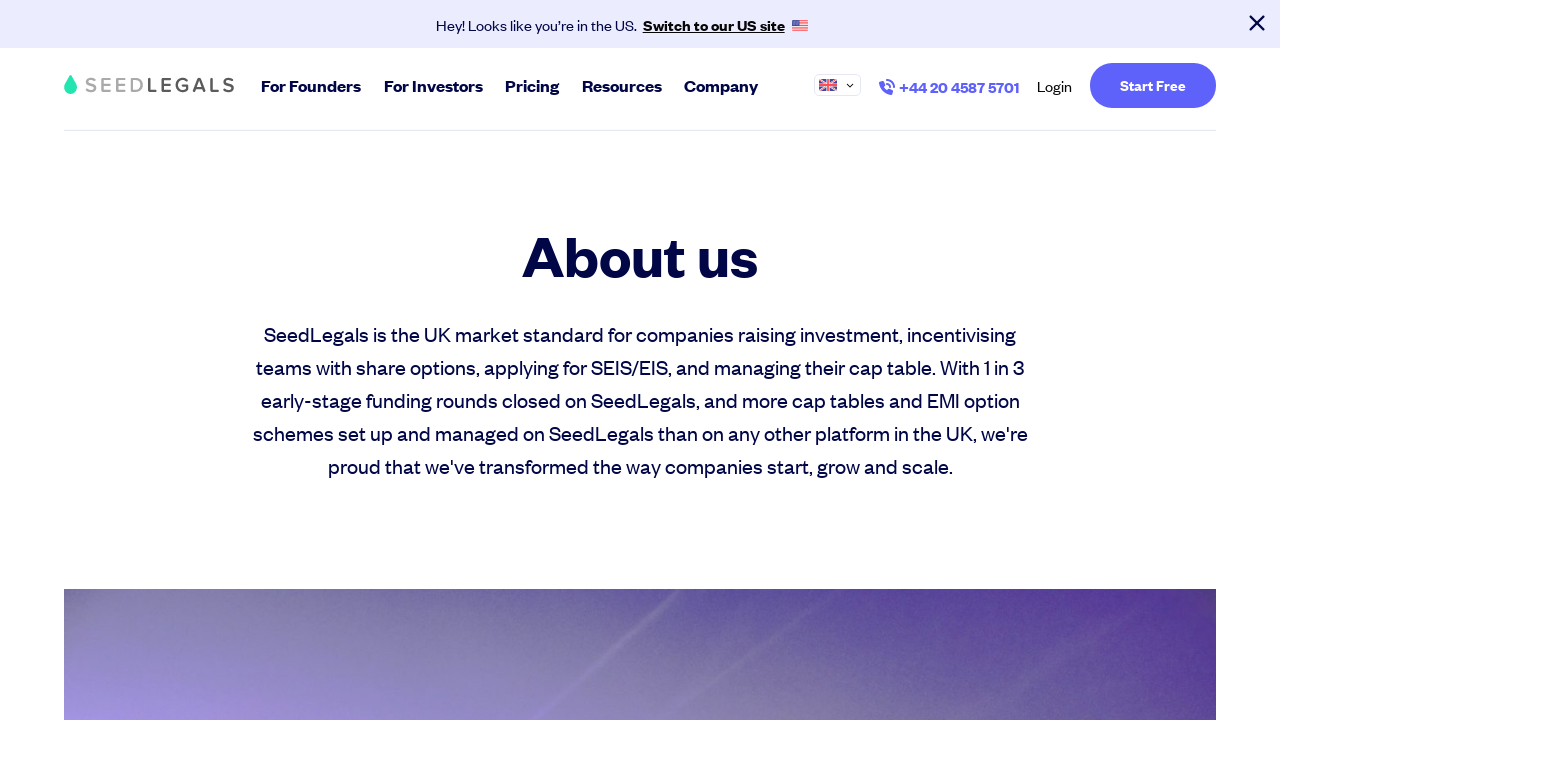

--- FILE ---
content_type: text/html; charset=UTF-8
request_url: https://seedlegals.com/about/
body_size: 28266
content:
<!DOCTYPE html><html lang="en-GB" data-icl-current-lang="en" class=""><head><meta charset="UTF-8"><link data-optimized="2" rel="stylesheet" href="https://seedlegals.com/wp-content/litespeed/css/1fc4214b3d236fd9a3f1cc7a3f1c1860.css?ver=9652e" /><meta name="viewport" content="width=device-width, initial-scale=1"><meta http-equiv="X-UA-Compatible" content="ie=edge"><style>/* hide all img elements until the svg is injected to prevent "unstyled image flash" */
    img.injectable,
    img.injectable-lazy {
      visibility: hidden;
    }</style><meta property="og:locale" content="en_GB" /><meta name='robots' content='index, follow, max-image-preview:large, max-snippet:-1, max-video-preview:-1' /><style>img:is([sizes="auto" i], [sizes^="auto," i]) { contain-intrinsic-size: 3000px 1500px }</style><link rel="alternate" hreflang="en-gb" href="https://seedlegals.com/about/" /><link rel="alternate" hreflang="en-hk" href="https://seedlegals.com/hk/about/" /><link rel="alternate" hreflang="en-sg" href="https://seedlegals.com/sg/about/" /><link rel="alternate" hreflang="en-ie" href="https://seedlegals.com/ie/about/" /><link rel="alternate" hreflang="en-us" href="https://seedlegals.com/us/about/" /><link rel="alternate" hreflang="x-default" href="https://seedlegals.com/about/" />
 <script type="text/javascript">var _conv_page_type='page';var _conv_product_name='About';</script> <script src="https://cdn-4.convertexperiments.com/v1/js/10042826_10043763-.js" type="text/javascript"></script> <title>About us - our story and leaders | SeedLegals</title><meta name="description" content="Learn more about the team that&#039;s shaking up the legal world. Read our story and meet our leaders. Trusted by 60,000+ companies." /><link rel="canonical" href="https://seedlegals.com/about/" /><meta property="og:type" content="article" /><meta property="og:title" content="About us - our story and leaders | SeedLegals" /><meta property="og:description" content="Learn more about the team that&#039;s shaking up the legal world. Read our story and meet our leaders. Trusted by 60,000+ companies." /><meta property="og:url" content="https://seedlegals.com/about/" /><meta property="og:site_name" content="SeedLegals" /><meta property="article:publisher" content="https://www.facebook.com/seedlegals/" /><meta property="article:modified_time" content="2025-10-13T10:43:04+00:00" /><meta property="og:image" content="https://seedlegals.com/wp-content/uploads/2025/09/AboutUs-2.jpg" /><meta property="og:image:width" content="2400" /><meta property="og:image:height" content="1256" /><meta property="og:image:type" content="image/jpeg" /><meta name="twitter:card" content="summary_large_image" /><meta name="twitter:site" content="@seedlegals" /><meta name="twitter:label1" content="Estimated reading time" /><meta name="twitter:data1" content="1 minute" />
<style id='classic-theme-styles-inline-css' type='text/css'>/*! This file is auto-generated */
.wp-block-button__link{color:#fff;background-color:#32373c;border-radius:9999px;box-shadow:none;text-decoration:none;padding:calc(.667em + 2px) calc(1.333em + 2px);font-size:1.125em}.wp-block-file__button{background:#32373c;color:#fff;text-decoration:none}</style><style id='safe-svg-svg-icon-style-inline-css' type='text/css'>.safe-svg-cover{text-align:center}.safe-svg-cover .safe-svg-inside{display:inline-block;max-width:100%}.safe-svg-cover svg{height:100%;max-height:100%;max-width:100%;width:100%}</style><style id='global-styles-inline-css' type='text/css'>:root{--wp--preset--aspect-ratio--square: 1;--wp--preset--aspect-ratio--4-3: 4/3;--wp--preset--aspect-ratio--3-4: 3/4;--wp--preset--aspect-ratio--3-2: 3/2;--wp--preset--aspect-ratio--2-3: 2/3;--wp--preset--aspect-ratio--16-9: 16/9;--wp--preset--aspect-ratio--9-16: 9/16;--wp--preset--color--black: #000000;--wp--preset--color--cyan-bluish-gray: #abb8c3;--wp--preset--color--white: #ffffff;--wp--preset--color--pale-pink: #f78da7;--wp--preset--color--vivid-red: #cf2e2e;--wp--preset--color--luminous-vivid-orange: #ff6900;--wp--preset--color--luminous-vivid-amber: #fcb900;--wp--preset--color--light-green-cyan: #7bdcb5;--wp--preset--color--vivid-green-cyan: #00d084;--wp--preset--color--pale-cyan-blue: #8ed1fc;--wp--preset--color--vivid-cyan-blue: #0693e3;--wp--preset--color--vivid-purple: #9b51e0;--wp--preset--gradient--vivid-cyan-blue-to-vivid-purple: linear-gradient(135deg,rgba(6,147,227,1) 0%,rgb(155,81,224) 100%);--wp--preset--gradient--light-green-cyan-to-vivid-green-cyan: linear-gradient(135deg,rgb(122,220,180) 0%,rgb(0,208,130) 100%);--wp--preset--gradient--luminous-vivid-amber-to-luminous-vivid-orange: linear-gradient(135deg,rgba(252,185,0,1) 0%,rgba(255,105,0,1) 100%);--wp--preset--gradient--luminous-vivid-orange-to-vivid-red: linear-gradient(135deg,rgba(255,105,0,1) 0%,rgb(207,46,46) 100%);--wp--preset--gradient--very-light-gray-to-cyan-bluish-gray: linear-gradient(135deg,rgb(238,238,238) 0%,rgb(169,184,195) 100%);--wp--preset--gradient--cool-to-warm-spectrum: linear-gradient(135deg,rgb(74,234,220) 0%,rgb(151,120,209) 20%,rgb(207,42,186) 40%,rgb(238,44,130) 60%,rgb(251,105,98) 80%,rgb(254,248,76) 100%);--wp--preset--gradient--blush-light-purple: linear-gradient(135deg,rgb(255,206,236) 0%,rgb(152,150,240) 100%);--wp--preset--gradient--blush-bordeaux: linear-gradient(135deg,rgb(254,205,165) 0%,rgb(254,45,45) 50%,rgb(107,0,62) 100%);--wp--preset--gradient--luminous-dusk: linear-gradient(135deg,rgb(255,203,112) 0%,rgb(199,81,192) 50%,rgb(65,88,208) 100%);--wp--preset--gradient--pale-ocean: linear-gradient(135deg,rgb(255,245,203) 0%,rgb(182,227,212) 50%,rgb(51,167,181) 100%);--wp--preset--gradient--electric-grass: linear-gradient(135deg,rgb(202,248,128) 0%,rgb(113,206,126) 100%);--wp--preset--gradient--midnight: linear-gradient(135deg,rgb(2,3,129) 0%,rgb(40,116,252) 100%);--wp--preset--font-size--small: 13px;--wp--preset--font-size--medium: 20px;--wp--preset--font-size--large: 36px;--wp--preset--font-size--x-large: 42px;--wp--preset--spacing--20: 0.44rem;--wp--preset--spacing--30: 0.67rem;--wp--preset--spacing--40: 1rem;--wp--preset--spacing--50: 1.5rem;--wp--preset--spacing--60: 2.25rem;--wp--preset--spacing--70: 3.38rem;--wp--preset--spacing--80: 5.06rem;--wp--preset--shadow--natural: 6px 6px 9px rgba(0, 0, 0, 0.2);--wp--preset--shadow--deep: 12px 12px 50px rgba(0, 0, 0, 0.4);--wp--preset--shadow--sharp: 6px 6px 0px rgba(0, 0, 0, 0.2);--wp--preset--shadow--outlined: 6px 6px 0px -3px rgba(255, 255, 255, 1), 6px 6px rgba(0, 0, 0, 1);--wp--preset--shadow--crisp: 6px 6px 0px rgba(0, 0, 0, 1);}:where(.is-layout-flex){gap: 0.5em;}:where(.is-layout-grid){gap: 0.5em;}body .is-layout-flex{display: flex;}.is-layout-flex{flex-wrap: wrap;align-items: center;}.is-layout-flex > :is(*, div){margin: 0;}body .is-layout-grid{display: grid;}.is-layout-grid > :is(*, div){margin: 0;}:where(.wp-block-columns.is-layout-flex){gap: 2em;}:where(.wp-block-columns.is-layout-grid){gap: 2em;}:where(.wp-block-post-template.is-layout-flex){gap: 1.25em;}:where(.wp-block-post-template.is-layout-grid){gap: 1.25em;}.has-black-color{color: var(--wp--preset--color--black) !important;}.has-cyan-bluish-gray-color{color: var(--wp--preset--color--cyan-bluish-gray) !important;}.has-white-color{color: var(--wp--preset--color--white) !important;}.has-pale-pink-color{color: var(--wp--preset--color--pale-pink) !important;}.has-vivid-red-color{color: var(--wp--preset--color--vivid-red) !important;}.has-luminous-vivid-orange-color{color: var(--wp--preset--color--luminous-vivid-orange) !important;}.has-luminous-vivid-amber-color{color: var(--wp--preset--color--luminous-vivid-amber) !important;}.has-light-green-cyan-color{color: var(--wp--preset--color--light-green-cyan) !important;}.has-vivid-green-cyan-color{color: var(--wp--preset--color--vivid-green-cyan) !important;}.has-pale-cyan-blue-color{color: var(--wp--preset--color--pale-cyan-blue) !important;}.has-vivid-cyan-blue-color{color: var(--wp--preset--color--vivid-cyan-blue) !important;}.has-vivid-purple-color{color: var(--wp--preset--color--vivid-purple) !important;}.has-black-background-color{background-color: var(--wp--preset--color--black) !important;}.has-cyan-bluish-gray-background-color{background-color: var(--wp--preset--color--cyan-bluish-gray) !important;}.has-white-background-color{background-color: var(--wp--preset--color--white) !important;}.has-pale-pink-background-color{background-color: var(--wp--preset--color--pale-pink) !important;}.has-vivid-red-background-color{background-color: var(--wp--preset--color--vivid-red) !important;}.has-luminous-vivid-orange-background-color{background-color: var(--wp--preset--color--luminous-vivid-orange) !important;}.has-luminous-vivid-amber-background-color{background-color: var(--wp--preset--color--luminous-vivid-amber) !important;}.has-light-green-cyan-background-color{background-color: var(--wp--preset--color--light-green-cyan) !important;}.has-vivid-green-cyan-background-color{background-color: var(--wp--preset--color--vivid-green-cyan) !important;}.has-pale-cyan-blue-background-color{background-color: var(--wp--preset--color--pale-cyan-blue) !important;}.has-vivid-cyan-blue-background-color{background-color: var(--wp--preset--color--vivid-cyan-blue) !important;}.has-vivid-purple-background-color{background-color: var(--wp--preset--color--vivid-purple) !important;}.has-black-border-color{border-color: var(--wp--preset--color--black) !important;}.has-cyan-bluish-gray-border-color{border-color: var(--wp--preset--color--cyan-bluish-gray) !important;}.has-white-border-color{border-color: var(--wp--preset--color--white) !important;}.has-pale-pink-border-color{border-color: var(--wp--preset--color--pale-pink) !important;}.has-vivid-red-border-color{border-color: var(--wp--preset--color--vivid-red) !important;}.has-luminous-vivid-orange-border-color{border-color: var(--wp--preset--color--luminous-vivid-orange) !important;}.has-luminous-vivid-amber-border-color{border-color: var(--wp--preset--color--luminous-vivid-amber) !important;}.has-light-green-cyan-border-color{border-color: var(--wp--preset--color--light-green-cyan) !important;}.has-vivid-green-cyan-border-color{border-color: var(--wp--preset--color--vivid-green-cyan) !important;}.has-pale-cyan-blue-border-color{border-color: var(--wp--preset--color--pale-cyan-blue) !important;}.has-vivid-cyan-blue-border-color{border-color: var(--wp--preset--color--vivid-cyan-blue) !important;}.has-vivid-purple-border-color{border-color: var(--wp--preset--color--vivid-purple) !important;}.has-vivid-cyan-blue-to-vivid-purple-gradient-background{background: var(--wp--preset--gradient--vivid-cyan-blue-to-vivid-purple) !important;}.has-light-green-cyan-to-vivid-green-cyan-gradient-background{background: var(--wp--preset--gradient--light-green-cyan-to-vivid-green-cyan) !important;}.has-luminous-vivid-amber-to-luminous-vivid-orange-gradient-background{background: var(--wp--preset--gradient--luminous-vivid-amber-to-luminous-vivid-orange) !important;}.has-luminous-vivid-orange-to-vivid-red-gradient-background{background: var(--wp--preset--gradient--luminous-vivid-orange-to-vivid-red) !important;}.has-very-light-gray-to-cyan-bluish-gray-gradient-background{background: var(--wp--preset--gradient--very-light-gray-to-cyan-bluish-gray) !important;}.has-cool-to-warm-spectrum-gradient-background{background: var(--wp--preset--gradient--cool-to-warm-spectrum) !important;}.has-blush-light-purple-gradient-background{background: var(--wp--preset--gradient--blush-light-purple) !important;}.has-blush-bordeaux-gradient-background{background: var(--wp--preset--gradient--blush-bordeaux) !important;}.has-luminous-dusk-gradient-background{background: var(--wp--preset--gradient--luminous-dusk) !important;}.has-pale-ocean-gradient-background{background: var(--wp--preset--gradient--pale-ocean) !important;}.has-electric-grass-gradient-background{background: var(--wp--preset--gradient--electric-grass) !important;}.has-midnight-gradient-background{background: var(--wp--preset--gradient--midnight) !important;}.has-small-font-size{font-size: var(--wp--preset--font-size--small) !important;}.has-medium-font-size{font-size: var(--wp--preset--font-size--medium) !important;}.has-large-font-size{font-size: var(--wp--preset--font-size--large) !important;}.has-x-large-font-size{font-size: var(--wp--preset--font-size--x-large) !important;}
:where(.wp-block-post-template.is-layout-flex){gap: 1.25em;}:where(.wp-block-post-template.is-layout-grid){gap: 1.25em;}
:where(.wp-block-columns.is-layout-flex){gap: 2em;}:where(.wp-block-columns.is-layout-grid){gap: 2em;}
:root :where(.wp-block-pullquote){font-size: 1.5em;line-height: 1.6;}</style> <script type="text/javascript" src="https://seedlegals.com/wp-content/plugins/wp-retina-2x-pro/app/picturefill.min.js?ver=1657900066" id="wr2x-picturefill-js-js"></script> <link rel="https://api.w.org/" href="https://seedlegals.com/wp-json/" /><link rel="alternate" title="JSON" type="application/json" href="https://seedlegals.com/wp-json/wp/v2/pages/338" /><link rel="alternate" title="oEmbed (JSON)" type="application/json+oembed" href="https://seedlegals.com/wp-json/oembed/1.0/embed?url=https%3A%2F%2Fseedlegals.com%2Fabout%2F" /><link rel="alternate" title="oEmbed (XML)" type="text/xml+oembed" href="https://seedlegals.com/wp-json/oembed/1.0/embed?url=https%3A%2F%2Fseedlegals.com%2Fabout%2F&#038;format=xml" /><meta name="generator" content="WPML ver:4.7.6 stt:1,4,65,19,66,67;" /> <script>window.isGoogleBot = false;</script> <script type="text/javascript">//
var themosis = {
ajaxurl: 'https://seedlegals.com/wp-admin/admin-ajax.php',
};
//</script><link rel="icon" href="https://seedlegals.com/wp-content/uploads/2019/12/favicon.ico" sizes="32x32" /><link rel="icon" href="https://seedlegals.com/wp-content/uploads/2019/12/favicon.ico" sizes="192x192" /><link rel="apple-touch-icon" href="https://seedlegals.com/wp-content/uploads/2019/12/favicon.ico" /><meta name="msapplication-TileImage" content="https://seedlegals.com/wp-content/uploads/2019/12/favicon.ico" /><style type="text/css" id="wp-custom-css">html[lang="fr_FR"] .header__nav__item--phone {
	display:none!important;
}


.page-id-20527 .legal-nav
{display:none}

.page-id-20703 .stats.pad-tb--bottom {
    padding-bottom: 1;
}

.page-id-24309 .srg-tabs
{display:none}

.page-id-24303 .srg-tabs
{display:none}

.postid-25704 .fs--18 {display:none}

.postid-25704 .up-next {display:none}
.postid-25702 .fw--600.hide-mobile {display:none}

.page-id-25471 .c-btn.c-btn--link
{display:none}

.page-id-417 .journey .o-wrapper>img {
    display: none;
}

.rd-pd {
  border: 1px solid green;
}</style><link rel="apple-touch-icon" sizes="180x180" href="/wp-content/themes/theme/dist/images/favicons/apple-touch-icon.png"><link rel="icon" type="image/png" sizes="32x32" href="/wp-content/themes/theme/dist/images/favicons/favicon-32x32.png"><link rel="icon" type="image/png" sizes="16x16" href="/wp-content/themes/theme/dist/images/favicons/favicon-16x16.png"><link rel="manifest" href="/wp-content/themes/theme/dist/images/favicons/site.webmanifest"><link rel="mask-icon" href="/wp-content/themes/theme/dist/images/favicons/safari-pinned-tab.svg" color="#23e5af"><meta name="msapplication-TileColor" content="#23e5af"><meta name="theme-color" content="#f8f7f9"><meta name="google-site-verification" content="ebLDU82rM1hJ5yVQO5kih1-bkzcLcUG3cN6H9fW1tmo" /> <script>(function(w,d,s,l,i){w[l]=w[l]||[];w[l].push({'gtm.start':
    new Date().getTime(),event:'gtm.js'});var f=d.getElementsByTagName(s)[0],
    j=d.createElement(s),dl=l!='dataLayer'?'&l='+l:'';j.async=true;j.src=
    'https://www.googletagmanager.com/gtm.js?id='+i+dl;f.parentNode.insertBefore(j,f);
    })(window,document,'script','dataLayer','GTM-5M7BVDL');</script> <meta name="facebook-domain-verification" content="u39xy02prcm8kdz52570gn2upvz4ct" /></head><body data-srg-tab="0" class="page--about wp-singular page-template page-template-about page page-id-338 page-parent wp-theme-theme    country-us page-lang-en">
<noscript><iframe src="https://www.googletagmanager.com/ns.html?id=GTM-5M7BVDL"
height="0" width="0" style="display:none;visibility:hidden"></iframe></noscript><div class="mobile-nav"><div class="mobile-nav__header flex-justify-between flex-align-items-center flex">
<a class="header__logo" href="/">
<img src="https://seedlegals.com/wp-content/uploads/2020/01/seedlegals-logo.svg" alt="SeedLegals Logo">
</a><button class="hamburger hamburger--slider is-active" type="button" aria-label="Menu">
<span class="hamburger-box">
<span class="hamburger-inner"></span>
</span>
</button></div><div class="mobile-nav-inner"><div class="mobile-nav__intro u-margin-bottom-small"><h4 class="u-margin-bottom-none">Startups made easy. <span>Sorted.</span></h4></div><ul class="header__nav__container"><li class="header__nav__item nav--for-founders-10 post-type--nav_menu_item nav--founders-new  active ">
<a class="nav--for-founders-10 post-type--nav_menu_item nav--founders-new" href="#"
ondblclick="window.location.href = '#!'" ><div><span>For Founders</span>
<i class="far fa-angle-down"></i></div>
</a><ul class="sub-menu sub-menu--"><div class="new-mobile-subnav p-4"><div><div class="grid sm:grid-cols-2 gap-8 md:gap-0 md:flex flex-wrap md:flex-nowrap md:-ml-7"><div
class="  flex-[0_0_50%] md:flex-[0_0_25%]   md:sub-menu-border-right  md:flex-[0_0_25%]  flex-[0_0_50%] flex flex-col md:px-7"><div class="mb-4">
<a href="https://seedlegals.com/start/" target=""  class="flex flex-col group "><div class="flex items-center"><div class="mr-3 h-[30px] w-[30px] img-h-full img-w-full"><img width="30" height="31" src="https://seedlegals.com/wp-content/uploads/2022/11/start-icon.svg" class="attachment-full size-full" alt="" draggable="false" decoding="async" loading="lazy" /></div><div class="font-semibold text-[20px] sm:text-[22px] leading-tight text-black group-hover:text-accent trans">Start</div></div><div class="mt-2 text-[15px] font-normal !text-[#3D4064] leading-snug sm:max-w-[330px] group-hover:opacity-80 trans">Hire your team and get investment ready</div></a></div><div class="space-y-1 md:space-y-2 text-[15px] font-normal"><div>
<a class="trans inline-block text-[#3D4064] !font-normal hover:text-accent" href="https://seedlegals.com/legal-documents/"
target=""><div class="flex items-center gap-x-2">
Essential Startup Contracts</div>
</a></div><div>
<a class="trans inline-block text-[#3D4064] !font-normal hover:text-accent" href="https://seedlegals.com/start/founder-agreements/"
target=""><div class="flex items-center gap-x-2">
Founder Agreements</div>
</a></div><div>
<a class="trans inline-block text-[#3D4064] !font-normal hover:text-accent" href="https://seedlegals.com/start/register-a-company/"
target=""><div class="flex items-center gap-x-2">
Register a company</div>
</a></div><div>
<a class="trans inline-block text-[#3D4064] !font-normal hover:text-accent" href="https://seedlegals.com/start/team-agreements/"
target=""><div class="flex items-center gap-x-2">
Team Agreements</div>
</a></div><div>
<a class="trans inline-block text-[#3D4064] !font-normal hover:text-accent" href="https://seedlegals.com/start/seis-eis/"
target=""><div class="flex items-center gap-x-2">
Apply for SEIS &amp; EIS</div>
</a></div><div>
<a class="trans inline-block text-[#3D4064] !font-normal hover:text-accent" href="https://seedlegals.com/start/cap-table/"
target=""><div class="flex items-center gap-x-2">
Cap Table</div>
</a></div><div>
<a class="trans inline-block text-[#3D4064] !font-normal hover:text-accent" href="https://seedlegals.com/staff-handbook/"
target=""><div class="flex items-center gap-x-2">
Staff Handbook</div>
</a></div><div>
<a class="trans inline-block text-[#3D4064] !font-normal hover:text-accent" href="https://seedlegals.com/grow/company-policies/"
target=""><div class="flex items-center gap-x-2">
Company Policies</div>
</a></div><div>
<a class="trans inline-block text-[#3D4064] !font-normal hover:text-accent" href="https://seedlegals.com/marketplace/"
target=""><div class="flex items-center gap-x-2">
Partner Perks<div class="ff-fg-fixed text-center w-fit bg-[#F9ECFE] text-[#B001EF] text-[12px] font-medium rounded-[8px] p-[4px_7px]">
NEW</div></div>
</a></div></div></div><div
class="  flex-[0_0_50%] md:flex-[0_0_25%]   md:sub-menu-border-right  md:flex-[0_0_25%]  flex-[0_0_50%] flex flex-col md:px-7"><div class="mb-4">
<a href="https://seedlegals.com/raise/" target=""  class="flex flex-col group "><div class="flex items-center"><div class="mr-3 h-[30px] w-[30px] img-h-full img-w-full"><img width="30" height="31" src="https://seedlegals.com/wp-content/uploads/2022/11/raise-icon.svg" class="attachment-full size-full" alt="" draggable="false" decoding="async" loading="lazy" /></div><div class="font-semibold text-[20px] sm:text-[22px] leading-tight text-black group-hover:text-accent trans">Raise</div></div><div class="mt-2 text-[15px] font-normal !text-[#3D4064] leading-snug sm:max-w-[330px] group-hover:opacity-80 trans">Take care of everything you need to close investment.</div></a></div><div class="space-y-1 md:space-y-2 text-[15px] font-normal"><div>
<a class="trans inline-block text-[#3D4064] !font-normal hover:text-accent" href="https://seedlegals.com/raise/pitch/"
target=""><div class="flex items-center gap-x-2">
Pitch to Investors</div>
</a></div><div>
<a class="trans inline-block text-[#3D4064] !font-normal hover:text-accent" href="https://seedlegals.com/raise/finance-for-fundraising/"
target=""><div class="flex items-center gap-x-2">
Finance for Fundraising</div>
</a></div><div>
<a class="trans inline-block text-[#3D4064] !font-normal hover:text-accent" href="https://seedlegals.com/raise/raise-before-a-round/"
target=""><div class="flex items-center gap-x-2">
Raise Before a Round</div>
</a></div><div>
<a class="trans inline-block text-[#3D4064] !font-normal hover:text-accent" href="https://seedlegals.com/raise/raise-a-round/"
target=""><div class="flex items-center gap-x-2">
Do a Funding Round</div>
</a></div><div>
<a class="trans inline-block text-[#3D4064] !font-normal hover:text-accent" href="https://seedlegals.com/advisory/"
target=""><div class="flex items-center gap-x-2">
Legal Advice for a Round</div>
</a></div><div>
<a class="trans inline-block text-[#3D4064] !font-normal hover:text-accent" href="https://seedlegals.com/raise/top-up-a-round/"
target=""><div class="flex items-center gap-x-2">
Instant Investment</div>
</a></div><div>
<a class="trans inline-block text-[#3D4064] !font-normal hover:text-accent" href="https://seedlegals.com/raise/seis-eis-compliance/"
target=""><div class="flex items-center gap-x-2">
SEIS/EIS Compliance</div>
</a></div><div>
<a class="trans inline-block text-[#3D4064] !font-normal hover:text-accent" href="https://seedlegals.com/raise/data-room/"
target=""><div class="flex items-center gap-x-2">
Data Room</div>
</a></div><div>
<a class="trans inline-block text-[#3D4064] !font-normal hover:text-accent" href="https://seedlegals.com/raise/rollup/"
target=""><div class="flex items-center gap-x-2">
Rollup</div>
</a></div></div></div><div
class="  flex-[0_0_50%] md:flex-[0_0_25%]   md:sub-menu-border-right  md:flex-[0_0_25%]  flex-[0_0_50%] flex flex-col md:px-7"><div class="mb-4">
<a href="https://seedlegals.com/grow/" target=""  class="flex flex-col group "><div class="flex items-center"><div class="mr-3 h-[30px] w-[30px] img-h-full img-w-full"><img width="30" height="31" src="https://seedlegals.com/wp-content/uploads/2022/11/grow-icon.svg" class="attachment-full size-full" alt="" draggable="false" decoding="async" loading="lazy" /></div><div class="font-semibold text-[20px] sm:text-[22px] leading-tight text-black group-hover:text-accent trans">Grow</div></div><div class="mt-2 text-[15px] font-normal !text-[#3D4064] leading-snug sm:max-w-[330px] group-hover:opacity-80 trans">Manage shareholders and reward your team with equity.</div></a></div><div class="space-y-1 md:space-y-2 text-[15px] font-normal"><div>
<a class="trans inline-block text-[#3D4064] !font-normal hover:text-accent" href="https://seedlegals.com/grow/share-options-scheme/"
target=""><div class="flex items-center gap-x-2">
Share Option Schemes</div>
</a></div><div>
<a class="trans inline-block text-[#3D4064] !font-normal hover:text-accent" href="https://seedlegals.com/grow/share-options-scheme/emi-option-schemes/"
target=""><div class="flex items-center gap-x-2">
EMI Option Schemes</div>
</a></div><div>
<a class="trans inline-block text-[#3D4064] !font-normal hover:text-accent" href="https://seedlegals.com/grow/share-options-scheme/emi-valuation/"
target=""><div class="flex items-center gap-x-2">
EMI Valuation</div>
</a></div><div>
<a class="trans inline-block text-[#3D4064] !font-normal hover:text-accent" href="https://seedlegals.com/grow/share-options-scheme/unapproved/"
target=""><div class="flex items-center gap-x-2">
Unapproved Option Schemes</div>
</a></div><div>
<a class="trans inline-block text-[#3D4064] !font-normal hover:text-accent" href="https://seedlegals.com/grow/rd-tax-credit-claim/"
target=""><div class="flex items-center gap-x-2">
R&amp;D Tax Credits</div>
</a></div><div>
<a class="trans inline-block text-[#3D4064] !font-normal hover:text-accent" href="https://seedlegals.com/advisory/general-counsel/"
target=""><div class="flex items-center gap-x-2">
Legal Advisory Service</div>
</a></div><div>
<a class="trans inline-block text-[#3D4064] !font-normal hover:text-accent" href="https://seedlegals.com/grow/share-transfers/"
target=""><div class="flex items-center gap-x-2">
Share Transfers</div>
</a></div><div>
<a class="trans inline-block text-[#3D4064] !font-normal hover:text-accent" href="https://seedlegals.com/board-management/"
target=""><div class="flex items-center gap-x-2">
Manage your board</div>
</a></div><div>
<a class="trans inline-block text-[#3D4064] !font-normal hover:text-accent" href="https://seedlegals.com/grow/usa-expansion/"
target=""><div class="flex items-center gap-x-2">
USA Expansion</div>
</a></div><div>
<a class="trans inline-block text-[#3D4064] !font-normal hover:text-accent" href="https://seedlegals.com/grow/delaware-flip/"
target=""><div class="flex items-center gap-x-2">
Delaware Flip</div>
</a></div><div>
<a class="trans inline-block text-[#3D4064] !font-normal hover:text-accent" href="https://seedlegals.com/grow/flip-raise/"
target=""><div class="flex items-center gap-x-2">
Flip &amp; Raise</div>
</a></div><div>
<a class="trans inline-block text-[#3D4064] !font-normal hover:text-accent" href="https://seedlegals.com/grow/exit/"
target=""><div class="flex items-center gap-x-2">
Sell your company</div>
</a></div></div></div><div class=" md:flex-[0_0_25%]  flex flex-col md:pl-7">
<a class=" nav-ads group w-full block" data-advert-layout="Image" data-advert-tracking-id=""
data-advert-headline="Grow faster with SeedLegals" data-advert-text="From getting started to getting funded, we provide the mission-critical support you need to scale your business. " data-advert-destination="https://seedlegals.com/talk-to-an-expert/" data-advert-location="nav_header"
href="https://seedlegals.com/talk-to-an-expert/" target=""><div class="bg-accent trans img-cover img-h-full img-w-full w-full mb-3 group-hover:opacity-80"
style="aspect-ratio:227/129;">
<img width="450" height="254" src="https://seedlegals.com/wp-content/uploads/2024/05/Navigation-ad_Book-a-call_Founder.jpg" class="attachment-tog-medium size-tog-medium" alt="Navigation Ad Book A Call Founder" draggable="false" decoding="async" loading="lazy" srcset="https://seedlegals.com/wp-content/uploads/2024/05/Navigation-ad_Book-a-call_Founder.jpg 450w, https://seedlegals.com/wp-content/uploads/2024/05/Navigation-ad_Book-a-call_Founder-300x169.jpg 300w" sizes="auto, (max-width: 450px) 100vw, 450px" /></div><div class="trans line-clamp-2 text-[15px] text-black group-hover:text-accent mb-1.5 leading-[1.2] font-medium">Grow faster with SeedLegals</div><div class="line-clamp-3 text-[14px] mb-3 font-normal !text-[#3D4064]">From getting started to getting funded, we provide the mission-critical support you need to scale your business.</div><div class="text-[14px] font-medium flex items-center text-accent space-x-2"><div>Book a demo</div>
<svg width="13" height="8" fill="none" xmlns="http://www.w3.org/2000/svg">
<path fill-rule="evenodd" clip-rule="evenodd"
d="M11.992 3.493L8.394.194a.6.6 0 0 0-.811.885l2.463 2.258H.788a.6.6 0 0 0 0 1.2h9.258L7.583 6.794a.6.6 0 0 0 .81.885l3.6-3.299a.597.597 0 0 0 .196-.438v-.005-.006a.597.597 0 0 0-.188-.43l-.009-.008z"
fill="#5F61FB" />
<mask id="a" style="mask-type:luminance" maskUnits="userSpaceOnUse" x="0" y="0" width="13" height="8">
<path fill-rule="evenodd" clip-rule="evenodd"
d="M11.992 3.493L8.394.194a.6.6 0 0 0-.811.885l2.463 2.258H.788a.6.6 0 0 0 0 1.2h9.258L7.583 6.794a.6.6 0 0 0 .81.885l3.6-3.299a.597.597 0 0 0 .196-.438v-.005-.006a.597.597 0 0 0-.188-.43l-.009-.008z"
fill="#fff" />
</mask>
<g mask="url(#a)">
<path fill="#5F61FB" d="M0.188 -0.563H12.188V8.437H0.188z" />
</g>
</svg></div>
</a></div></div></div></div></ul></li><li class="header__nav__item nav--for-investors-10 post-type--nav_menu_item nav--for-investors ">
<a class="nav--for-investors-10 post-type--nav_menu_item nav--for-investors" href="#"
ondblclick="window.location.href = '/investors/'" ><div><span>For Investors</span>
<i class="far fa-angle-down"></i></div>
</a><ul class="sub-menu sub-menu--"><div class="new-mobile-subnav p-4"><div class=""><div class="grid sm:grid-cols-3 gap-8 md:gap-0 md:flex flex-wrap md:flex-nowrap  md:-ml-7"><div class="flex-auto md:sub-menu-border-right md:px-7"><div class="grid gap-y-5 self-start">
<a href="https://seedlegals.com/investors/syndicate/" target=""  class="flex flex-col group "><div class="flex items-center"><div class="mr-3 h-[30px] w-[30px] img-h-full img-w-full"><img width="42" height="43" src="https://seedlegals.com/wp-content/uploads/2022/11/angel-investors.svg" class="attachment-full size-full" alt="Icon handshake" draggable="false" decoding="async" loading="lazy" /></div><div class="font-semibold text-[20px] sm:text-[22px] leading-tight text-black group-hover:text-accent trans">Create a syndicate</div></div><div class="mt-2 text-[15px] font-normal !text-[#3D4064] leading-snug sm:max-w-[330px] group-hover:opacity-80 trans">Get together with other investors and invest as a group.</div></a>
<a href="https://seedlegals.com/investors/deal-manager/" target=""  class="flex flex-col group "><div class="flex items-center"><div class="mr-3 h-[30px] w-[30px] img-h-full img-w-full"><img width="40" height="40" src="https://seedlegals.com/wp-content/uploads/2022/11/vc-fund.svg" class="attachment-full size-full" alt="Icon bag of money" draggable="false" decoding="async" loading="lazy" /></div><div class="font-semibold text-[20px] sm:text-[22px] leading-tight text-black group-hover:text-accent trans">Run your deal</div></div><div class="mt-2 text-[15px] font-normal !text-[#3D4064] leading-snug sm:max-w-[330px] group-hover:opacity-80 trans">Streamline deals with tailored proposals via traditional rounds or agile tools.</div></a>
<a href="https://seedlegals.com/investors/investor-seis/" target=""  class="flex flex-col group "><div class="flex items-center"><div class="mr-3 h-[30px] w-[30px] img-h-full img-w-full"><img width="79" height="79" src="https://seedlegals.com/wp-content/uploads/2022/12/seis-for-investors-icon.svg" class="attachment-full size-full" alt="Seis For Investors Icon" draggable="false" decoding="async" loading="lazy" /></div><div class="font-semibold text-[20px] sm:text-[22px] leading-tight text-black group-hover:text-accent trans">Get SEIS/EIS relief</div></div><div class="mt-2 text-[15px] font-normal !text-[#3D4064] leading-snug sm:max-w-[330px] group-hover:opacity-80 trans">Get SEIS/EIS tax relief certificates quickly and accurately with the help of our experts.</div></a>
<a href="/investors/exit-modelling/" target=""  class="flex flex-col group "><div class="flex items-center"><div class="mr-3 h-[30px] w-[30px] img-h-full img-w-full"><img width="79" height="79" src="https://seedlegals.com/wp-content/uploads/2022/12/exit-modelling.svg" class="attachment-full size-full" alt="Exit Modelling" draggable="false" decoding="async" loading="lazy" /></div><div class="font-semibold text-[20px] sm:text-[22px] leading-tight text-black group-hover:text-accent trans">Manage your portfolio</div></div><div class="mt-2 text-[15px] font-normal !text-[#3D4064] leading-snug sm:max-w-[330px] group-hover:opacity-80 trans">See up-to-date shareholding and model exit scenarios.</div></a></div></div><div class="flex-auto md:sub-menu-border-right md:px-7"><div class="space-y-1 md:space-y-3"><div class="font-semibold text-[20px] sm:text-[22px] leading-tight text-black mb-3">Learn and connect</div><div>
<a class="inline-block group" href="https://seedlegals.com/resources/category/investor-hub/"><div class="text-[15px] text-black group-hover:text-accent mb-0.5 md:mb-1 leading-[1.15] trans font-medium flex items-center gap-x-2">
<span>Articles</span></div><div class="text-[14px] font-normal !text-[#3D4064] line-clamp-2">Gain  insights from our team, investors and industry experts</div>
</a></div><div>
<a class="inline-block group" href="https://seedlegals.com/investors/angel-investor-course/"><div class="text-[15px] text-black group-hover:text-accent mb-0.5 md:mb-1 leading-[1.15] trans font-medium flex items-center gap-x-2">
<span>Angel investor course</span></div><div class="text-[14px] font-normal !text-[#3D4064] line-clamp-2">Sign up to our free 5-day video course on angel investing</div>
</a></div><div>
<a class="inline-block group" href="https://seedlegals.com/meetings/investor-newsletter/"><div class="text-[15px] text-black group-hover:text-accent mb-0.5 md:mb-1 leading-[1.15] trans font-medium flex items-center gap-x-2">
<span>Newsletter</span></div><div class="text-[14px] font-normal !text-[#3D4064] line-clamp-2">Never miss a beat with exclusive updates and invites</div>
</a></div><div>
<a class="inline-block group" href="https://seedlegals.com/meetings/investor-interest/"><div class="text-[15px] text-black group-hover:text-accent mb-0.5 md:mb-1 leading-[1.15] trans font-medium flex items-center gap-x-2">
<span>Meet the team</span></div><div class="text-[14px] font-normal !text-[#3D4064] line-clamp-2">See how SeedLegals helps streamline your investments</div>
</a></div></div></div><div class="flex-[0_0_50%] md:flex-[0_0_29%] flex flex-col md:pl-7">
<a class=" nav-ads group w-full block" data-advert-layout="Image" data-advert-tracking-id=""
data-advert-headline="Get deals done faster" data-advert-text="Explore our all-in-one platform: seamless deal flow, simplified investments, portfolio management and legal support." data-advert-destination="/meetings/investor-interest/" data-advert-location="nav_header"
href="/meetings/investor-interest/" target=""><div class="bg-accent trans img-cover img-h-full img-w-full w-full mb-3 group-hover:opacity-80"
style="aspect-ratio:227/129;">
<img width="450" height="254" src="https://seedlegals.com/wp-content/uploads/2024/05/Navigation-ad_Book-a-call_Investor.jpg" class="attachment-tog-medium size-tog-medium" alt="Navigation Ad Book A Call Investor" draggable="false" decoding="async" loading="lazy" srcset="https://seedlegals.com/wp-content/uploads/2024/05/Navigation-ad_Book-a-call_Investor.jpg 450w, https://seedlegals.com/wp-content/uploads/2024/05/Navigation-ad_Book-a-call_Investor-300x169.jpg 300w" sizes="auto, (max-width: 450px) 100vw, 450px" /></div><div class="trans line-clamp-2 text-[15px] text-black group-hover:text-accent mb-1.5 leading-[1.2] font-medium">Get deals done faster</div><div class="line-clamp-3 text-[14px] mb-3 font-normal !text-[#3D4064]">Explore our all-in-one platform: seamless deal flow, simplified investments, portfolio management and legal support.</div><div class="text-[14px] font-medium flex items-center text-accent space-x-2"><div>Book a demo</div>
<svg width="13" height="8" fill="none" xmlns="http://www.w3.org/2000/svg">
<path fill-rule="evenodd" clip-rule="evenodd"
d="M11.992 3.493L8.394.194a.6.6 0 0 0-.811.885l2.463 2.258H.788a.6.6 0 0 0 0 1.2h9.258L7.583 6.794a.6.6 0 0 0 .81.885l3.6-3.299a.597.597 0 0 0 .196-.438v-.005-.006a.597.597 0 0 0-.188-.43l-.009-.008z"
fill="#5F61FB" />
<mask id="a" style="mask-type:luminance" maskUnits="userSpaceOnUse" x="0" y="0" width="13" height="8">
<path fill-rule="evenodd" clip-rule="evenodd"
d="M11.992 3.493L8.394.194a.6.6 0 0 0-.811.885l2.463 2.258H.788a.6.6 0 0 0 0 1.2h9.258L7.583 6.794a.6.6 0 0 0 .81.885l3.6-3.299a.597.597 0 0 0 .196-.438v-.005-.006a.597.597 0 0 0-.188-.43l-.009-.008z"
fill="#fff" />
</mask>
<g mask="url(#a)">
<path fill="#5F61FB" d="M0.188 -0.563H12.188V8.437H0.188z" />
</g>
</svg></div>
</a></div></div></div></div></ul></li><li class="header__nav__item nav--pricing post-type--page  ">
<a class="nav--pricing post-type--page " href="https://seedlegals.com/pricing/"
><div><span>Pricing</span></div>
</a><ul class="sub-menu sub-menu--"></ul></li><li class="header__nav__item nav--resources post-type--page nav--resources-new ">
<a class="nav--resources post-type--page nav--resources-new" href="#"
ondblclick="window.location.href = 'https://seedlegals.com/resources/'" ><div><span>Resources</span>
<i class="far fa-angle-down"></i></div>
</a><ul class="sub-menu sub-menu--"><div class="new-mobile-subnav p-4"><div class=" w-full flex flex-wrap md:flex-nowrap text-left text-[#3D4064] leading-[1.35] space-y-6 md:space-y-0"
style="max-width:px;  max-height:100%; "><div class="md:sub-menu-border-right pl-0 md:pr-6  md:flex-[0_0_300px] lg:flex-[0_0_360px]  flex flex-col"><div class="font-semibold text-[20px] sm:text-[22px] leading-tight text-black mb-3">Insights</div><div class="grid grid-cols-12 gap-x-3 gap-y-6"><div class="col-span-12  sm:col-span-7  space-y-1 md:space-y-3">
<a class="inline-block group" href="https://seedlegals.com/resources/"><div class="text-[15px] text-black group-hover:text-accent mb-0.5 md:mb-1 leading-[1.15] trans font-medium  flex items-center gap-x-2">
<span>Articles</span></div><div class="text-[14px] font-normal !text-[#3D4064] line-clamp-2">Must-have insights from industry experts, founders and investors</div>
</a>                      <a class="inline-block group" href="https://seedlegals.com/reports/"><div class="text-[15px] text-black group-hover:text-accent mb-0.5 md:mb-1 leading-[1.15] trans font-medium  flex items-center gap-x-2">
<span>Reports</span></div><div class="text-[14px] font-normal !text-[#3D4064] line-clamp-2">Expert analysis on trends we see from our data</div>
</a>                      <a class="inline-block group" href="https://seedlegals.com/termometer/"><div class="text-[15px] text-black group-hover:text-accent mb-0.5 md:mb-1 leading-[1.15] trans font-medium  flex items-center gap-x-2">
<span>Termometer</span></div><div class="text-[14px] font-normal !text-[#3D4064] line-clamp-2">The UK's most detailed analysis of early-stage funding deal terms</div>
</a></div><div class="col-span-12 sm:col-span-5"><div class="text-[15px] text-black font-semibold mb-1.5 md:mb-1">Categories:</div><div class="space-y-1 md:space-y-1.5 text-[15px] font-normal"><div>
<a class="trans hover:text-accent inline-block text-[#3D4064] !font-normal" href="/resources/category/seis-eis/"
target=""><span class="text-accent mr-1">—</span> SEIS/EIS</a></div><div>
<a class="trans hover:text-accent inline-block text-[#3D4064] !font-normal" href="/resources/category/funding-guides/"
target=""><span class="text-accent mr-1">—</span> Funding</a></div><div>
<a class="trans hover:text-accent inline-block text-[#3D4064] !font-normal" href="/resources/category/share-option-schemes/"
target=""><span class="text-accent mr-1">—</span> Options</a></div><div>
<a class="trans hover:text-accent inline-block text-[#3D4064] !font-normal" href="/resources/category/r-and-d-tax-credits/"
target=""><span class="text-accent mr-1">—</span> R&amp;D</a></div><div>
<a class="trans hover:text-accent inline-block text-[#3D4064] !font-normal" href="/resources/category/deal-data/"
target=""><span class="text-accent mr-1">—</span> Deal Data</a></div><div>
<a class="trans hover:text-accent inline-block text-[#3D4064] !font-normal" href="/resources/category/news/"
target=""><span class="text-accent mr-1">—</span> News</a></div><div>
<a class="trans hover:text-accent inline-block text-[#3D4064] !font-normal" href="/resources/category/investor-directory/"
target=""><span class="text-accent mr-1">—</span> Investor Hub</a></div></div></div></div></div><div class="md:sub-menu-border-right sm:flex-[0_0_58.3333%] md:flex-auto  md:px-6 flex flex-col"><div class=" md:max-w-[152px]  w-full"><div class="font-semibold text-[20px] sm:text-[22px] leading-tight text-black mb-3">Guides</div><div class="space-y-1 md:space-y-3">
<a class="inline-block group" href="https://seedlegals.com/ebooks/"><div class="text-[15px] text-black group-hover:text-accent mb-0.5 md:mb-1 leading-[1.15] trans font-medium  flex items-center gap-x-2">
<span>Ebooks</span></div><div class="text-[14px] font-normal !text-[#3D4064] line-clamp-2">Get the ultimate startup starter kit</div>
</a>                      <a class="inline-block group" href="https://seedlegals.com/checklists/"><div class="text-[15px] text-black group-hover:text-accent mb-0.5 md:mb-1 leading-[1.15] trans font-medium  flex items-center gap-x-2">
<span>Checklists</span></div><div class="text-[14px] font-normal !text-[#3D4064] line-clamp-2">Ace the admin with step-by-step guidance</div>
</a>                      <a class="inline-block group" href="https://seedlegals.com/resources/category/videos/"><div class="text-[15px] text-black group-hover:text-accent mb-0.5 md:mb-1 leading-[1.15] trans font-medium  flex items-center gap-x-2">
<span>Videos</span><div class="ff-fg-fixed text-center w-fit bg-[#F9ECFE] text-[#B001EF] text-[12px] font-medium rounded-[8px] p-[4px_7px]">
NEW</div></div><div class="text-[14px] font-normal !text-[#3D4064] line-clamp-2">Catch up on webinars and learn from specialists</div>
</a></div></div></div><div class="md:sub-menu-border-right flex-auto sm:flex-[0_0_41.666667%] sm:pl-[.75rem] md:flex-auto  md:px-6 flex flex-col"><div class="md:max-w-[152px] w-full sm:space-y-5 grid grid-cols-2 gap-x-8 sm:block"><div><div class="font-semibold text-[20px] sm:text-[22px] leading-tight text-black mb-3">Community</div><div class="space-y-1 md:space-y-1.5 text-[15px] font-normal"><div>
<a class="trans hover:text-accent inline-block text-[#3D4064] !font-normal" href="/events/" target=""><div class="flex items-center gap-x-2">
<span>Events</span></div>
</a></div><div>
<a class="trans hover:text-accent inline-block text-[#3D4064] !font-normal" href="/newsletters/" target=""><div class="flex items-center gap-x-2">
<span>Newsletter</span></div>
</a></div><div>
<a class="trans hover:text-accent inline-block text-[#3D4064] !font-normal" href="/customers/" target=""><div class="flex items-center gap-x-2">
<span>Case Studies</span></div>
</a></div></div></div><div><div class="font-semibold text-[20px] sm:text-[22px] leading-tight text-black mb-3">Support</div><div class="space-y-1 md:space-y-1.5 text-[15px] font-normal"><div>
<a class="trans hover:text-accent inline-block text-[#3D4064] !font-normal" href="https://help.seedlegals.com/en"
target="">Help Centre</a></div><div>
<a class="trans hover:text-accent inline-block text-[#3D4064] !font-normal" href="/talk-to-an-expert/"
target="">Speak to our experts</a></div><div>
<a class="trans hover:text-accent inline-block text-[#3D4064] !font-normal" href="https://seedlegals.com/seedlegals-academy/"
target="">SeedLegals Academy</a></div></div></div></div></div><div class="md:pl-6 pr-0 flex flex-col ">
<a class="md:max-w-[230px]  nav-ads group w-full block" data-advert-layout="Image" data-advert-tracking-id=""
data-advert-headline="Nail your pitch and impress investors" data-advert-text="Get the pitch deck that’s helping 3,500+ founders raise. 12 customisable slides, plus insider tips from investors." data-advert-destination="/resources/pitch-deck-template-uk-startups/" data-advert-location="nav_header"
href="/resources/pitch-deck-template-uk-startups/" target=""><div class="bg-accent trans img-cover img-h-full img-w-full w-full mb-3 group-hover:opacity-80"
style="aspect-ratio:227/129;">
<img width="600" height="338" src="https://seedlegals.com/wp-content/uploads/2019/02/Pitch-deck-template-download.png" class="attachment-tog-medium size-tog-medium" alt="Pitch Deck Template Download PRebiew image" draggable="false" decoding="async" loading="lazy" srcset="https://seedlegals.com/wp-content/uploads/2019/02/Pitch-deck-template-download-300x169@2x.png 600w, https://seedlegals.com/wp-content/uploads/2019/02/Pitch-deck-template-download-300x169.png 300w" sizes="auto, (max-width: 600px) 100vw, 600px" /></div><div class="trans line-clamp-2 text-[15px] text-black group-hover:text-accent mb-1.5 leading-[1.2] font-medium">Nail your pitch and impress investors</div><div class="line-clamp-3 text-[14px] mb-3 font-normal !text-[#3D4064]">Get the pitch deck that’s helping 3,500+ founders raise. 12 customisable slides, plus insider tips from investors.</div><div class="text-[14px] font-medium flex items-center text-accent space-x-2"><div>Get the pitch deck</div>
<svg width="13" height="8" fill="none" xmlns="http://www.w3.org/2000/svg">
<path fill-rule="evenodd" clip-rule="evenodd"
d="M11.992 3.493L8.394.194a.6.6 0 0 0-.811.885l2.463 2.258H.788a.6.6 0 0 0 0 1.2h9.258L7.583 6.794a.6.6 0 0 0 .81.885l3.6-3.299a.597.597 0 0 0 .196-.438v-.005-.006a.597.597 0 0 0-.188-.43l-.009-.008z"
fill="#5F61FB" />
<mask id="a" style="mask-type:luminance" maskUnits="userSpaceOnUse" x="0" y="0" width="13" height="8">
<path fill-rule="evenodd" clip-rule="evenodd"
d="M11.992 3.493L8.394.194a.6.6 0 0 0-.811.885l2.463 2.258H.788a.6.6 0 0 0 0 1.2h9.258L7.583 6.794a.6.6 0 0 0 .81.885l3.6-3.299a.597.597 0 0 0 .196-.438v-.005-.006a.597.597 0 0 0-.188-.43l-.009-.008z"
fill="#fff" />
</mask>
<g mask="url(#a)">
<path fill="#5F61FB" d="M0.188 -0.563H12.188V8.437H0.188z" />
</g>
</svg></div>
</a></div></div></div></ul></li><li class="header__nav__item nav--company-8 post-type--nav_menu_item nav--company-2 ">
<a class="nav--company-8 post-type--nav_menu_item nav--company-2" href="#"
ondblclick="window.location.href = '#!'" ><div><span>Company</span>
<i class="far fa-angle-down"></i></div>
</a><ul class="sub-menu sub-menu--"><li class="mobile__nav__item c--black fs--18 " data-menu="19628">
<a class="flex-justify-between nav--about post-type--page   flex" href="https://seedlegals.com/about/"><div class="flex-align-items-center flex"><article class="mobile-nav-icon-container mr-3">
<img width="42" height="43" src="https://seedlegals.com/wp-content/uploads/2020/01/about.svg" class="attachment-full size-full" alt="" draggable="false" decoding="async" loading="lazy" /></article><div class="mobile-nav-content flex flex-wrap"><h5 class="u-margin-bottom-none">About us</h5><div class="sub-menu__desc">SeedLegals is the one-stop platform for the legals you need to get funded and grow your business.</div></div></div>
<i class="far fa-angle-right"></i>
</a></li><li class="mobile__nav__item c--black fs--18 " data-menu="406094">
<a class="flex-justify-between nav--mission-values post-type--page   flex" href="https://seedlegals.com/about/mission-values/"><div class="flex-align-items-center flex"><div class="mobile-nav-content flex flex-wrap"><h5 class="u-margin-bottom-none">Mission &#038; values</h5></div></div>
<i class="far fa-angle-right"></i>
</a></li><li class="mobile__nav__item c--black fs--18 " data-menu="19631">
<a class="flex-justify-between nav--careers post-type--page   flex" href="https://seedlegals.com/careers/"><div class="flex-align-items-center flex"><div class="mobile-nav-content flex flex-wrap"><h5 class="u-margin-bottom-none">Careers</h5></div></div>
<i class="far fa-angle-right"></i>
</a></li><li class="mobile__nav__item c--black fs--18 " data-menu="19629">
<a class="flex-justify-between nav--partners-community post-type--page   flex" href="https://seedlegals.com/partners-community/"><div class="flex-align-items-center flex"><div class="mobile-nav-content flex flex-wrap"><h5 class="u-margin-bottom-none">Partners</h5></div></div>
<i class="far fa-angle-right"></i>
</a></li><li class="mobile__nav__item c--black fs--18 " data-menu="19632">
<a class="flex-justify-between nav--contact post-type--page   flex" href="https://seedlegals.com/contact/"><div class="flex-align-items-center flex"><div class="mobile-nav-content flex flex-wrap"><h5 class="u-margin-bottom-none">Contact</h5></div></div>
<i class="far fa-angle-right"></i>
</a></li><li class="mobile__nav__item c--black fs--18 " data-menu="31929">
<a class="flex-justify-between nav--media post-type--page   flex" href="https://seedlegals.com/media/"><div class="flex-align-items-center flex"><div class="mobile-nav-content flex flex-wrap"><h5 class="u-margin-bottom-none">Media</h5></div></div>
<i class="far fa-angle-right"></i>
</a></li></ul></li><div class="mobile-nav__button u-margin-bottom-small">
<a class="c-btn c-btn--accent" href="https://app.seedlegals.com/signup">
Start Free        </a></div><div class="text--center u-margin-bottom-mid"><p>Already have an account? <a href="https://app.seedlegals.com/login">Log in</a></p></div><div class="mobile-nav-social text--center">
<a class="td--none" href="https://www.facebook.com/seedlegals" target="_blank">
<i class="fab fa-facebook-f"></i>
</a>
<a class="td--none" href="https://twitter.com/seedlegals" target="_blank">
<i class="fab fa-twitter"></i>
</a>
<a class="td--none" href="https://www.linkedin.com/company/15088107/" target="_blank">
<i class="fab fa-linkedin-in"></i>
</a>
<a class="td--none" href="https://www.instagram.com/seedlegals/" target="_blank">
<i class="fab fa-instagram"></i>
</a></div></ul></div></div><header class="header"><div class="header-message" data-component="header-message" data-checksum="1adb287fb095839b4acc64daae425156" style="display:none"><div class="header-message-item text-center" data-index="0" data-headline="Hey! Looks like you&amp;#8217;re in the US.  Switch to our US site" style="display:none"><div class="o-wrapper flex flex-col"><div class="header-message-container bg-[#ECECFF] w-full flex-auto flex items-center"><div class="flex-auto mr-4 flex items-center gap-2 md:gap-4 justify-center relative"><div class="h-[48px]"></div><div class=""><p><span style="font-size: 12pt;">Hey! Looks like you&#8217;re in the US.  <span style="text-decoration: underline;"><a href="/us/"><strong>Switch to our US site</strong></a></span> <a href="/us/"><img loading="lazy" decoding="async" class="alignnone" style="height: 11px; width: auto; margin-top: -3px; margin-left: 4px;" src="https://seedlegals.com/wp-content/uploads/flags/us.png" alt="US Flag" width="14" height="336" /></a><br />
</span></p></div></div><div class="header-message-close md:cursor-pointer" data-element="header-message-close" style="width:1rem">
<svg width="16" height="16" viewBox="0 0 16 16" fill="none" xmlns="http://www.w3.org/2000/svg">
<path
d="M15.1943 2.41714C15.6393 1.97216 15.6393 1.2507 15.1943 0.805714V0.805714C14.7493 0.360731 14.0278 0.360731 13.5829 0.805714L8 6.38857L2.41714 0.805715C1.97216 0.360731 1.2507 0.36073 0.805714 0.805714V0.805714C0.36073 1.2507 0.360731 1.97216 0.805714 2.41714L6.38857 8L0.805713 13.5829C0.360729 14.0278 0.360731 14.7493 0.805715 15.1943V15.1943C1.2507 15.6393 1.97216 15.6393 2.41714 15.1943L8 9.61143L13.5829 15.1943C14.0278 15.6393 14.7493 15.6393 15.1943 15.1943V15.1943C15.6393 14.7493 15.6393 14.0278 15.1943 13.5829L9.61143 8L15.1943 2.41714Z"
fill="#000646" />
</svg></div></div></div></div><div class="header-message-item text-center" data-index="1" data-headline="Get SEIS/EIS ready. Download our free guide to an HMRC-friendly pitch deck.
" style="display:none"><div class="o-wrapper flex flex-col"><div class="header-message-container bg-[#ECECFF] w-full flex-auto flex items-center"><div class="flex-auto mr-4 flex items-center gap-2 md:gap-4 justify-center relative"><div class="flex-shrink-0">
<img src="https://seedlegals.com/wp-content/uploads/2025/10/1-4.webp" alt="1 (4)" width="auto" height="48px"></div><div class=""><p>Get SEIS/EIS ready. <a href="https://seedlegals.com/ebooks/seis-eis-pitch-deck-guide/"><strong>Download our free guide to an HMRC-friendly pitch deck</strong></a>.</p></div><div class="header-message-cta hidden md:block">
<a class="c-btn ctn-btn-header" href="https://seedlegals.com/ebooks/seis-eis-pitch-deck-guide/"
target="">Download now</a></div>
<a class="md:hidden absolute top-0 left-0 w-full h-full z-0" href="https://seedlegals.com/ebooks/seis-eis-pitch-deck-guide/"
target=""></a></div><div class="header-message-close md:cursor-pointer" data-element="header-message-close" style="width:1rem">
<svg width="16" height="16" viewBox="0 0 16 16" fill="none" xmlns="http://www.w3.org/2000/svg">
<path
d="M15.1943 2.41714C15.6393 1.97216 15.6393 1.2507 15.1943 0.805714V0.805714C14.7493 0.360731 14.0278 0.360731 13.5829 0.805714L8 6.38857L2.41714 0.805715C1.97216 0.360731 1.2507 0.36073 0.805714 0.805714V0.805714C0.36073 1.2507 0.360731 1.97216 0.805714 2.41714L6.38857 8L0.805713 13.5829C0.360729 14.0278 0.360731 14.7493 0.805715 15.1943V15.1943C1.2507 15.6393 1.97216 15.6393 2.41714 15.1943L8 9.61143L13.5829 15.1943C14.0278 15.6393 14.7493 15.6393 15.1943 15.1943V15.1943C15.6393 14.7493 15.6393 14.0278 15.1943 13.5829L9.61143 8L15.1943 2.41714Z"
fill="#000646" />
</svg></div></div></div></div><div class="header-message-item text-center" data-index="2" data-headline="Pitch Perfect: Get the pitch deck template investors want you to use.
" style="display:none"><div class="o-wrapper flex flex-col"><div class="header-message-container bg-[#ECECFF] w-full flex-auto flex items-center"><div class="flex-auto mr-4 flex items-center gap-2 md:gap-4 justify-center relative"><div class="flex-shrink-0">
<img src="https://seedlegals.com/wp-content/uploads/2025/10/Group-2609265.webp" alt="Group 2609265" width="auto" height="48px"></div><div class=""><p>Pitch Perfect:<strong> <a class="notion-link-token notion-focusable-token notion-enable-hover" tabindex="0" href="https://seedlegals.com/resources/pitch-deck-template-uk-startups/" rel="noopener noreferrer" data-token-index="1"><span class="link-annotation-unknown-block-id--115119190">Get the pitch deck template investors want you to use.</span></a></strong></p></div><div class="header-message-cta hidden md:block">
<a class="c-btn ctn-btn-header" href="https://seedlegals.com/resources/pitch-deck-template-uk-startups/"
target="">Download now</a></div>
<a class="md:hidden absolute top-0 left-0 w-full h-full z-0" href="https://seedlegals.com/resources/pitch-deck-template-uk-startups/"
target=""></a></div><div class="header-message-close md:cursor-pointer" data-element="header-message-close" style="width:1rem">
<svg width="16" height="16" viewBox="0 0 16 16" fill="none" xmlns="http://www.w3.org/2000/svg">
<path
d="M15.1943 2.41714C15.6393 1.97216 15.6393 1.2507 15.1943 0.805714V0.805714C14.7493 0.360731 14.0278 0.360731 13.5829 0.805714L8 6.38857L2.41714 0.805715C1.97216 0.360731 1.2507 0.36073 0.805714 0.805714V0.805714C0.36073 1.2507 0.360731 1.97216 0.805714 2.41714L6.38857 8L0.805713 13.5829C0.360729 14.0278 0.360731 14.7493 0.805715 15.1943V15.1943C1.2507 15.6393 1.97216 15.6393 2.41714 15.1943L8 9.61143L13.5829 15.1943C14.0278 15.6393 14.7493 15.6393 15.1943 15.1943V15.1943C15.6393 14.7493 15.6393 14.0278 15.1943 13.5829L9.61143 8L15.1943 2.41714Z"
fill="#000646" />
</svg></div></div></div></div><div class="header-message-item text-center" data-index="3" data-headline="Get investment-ready! Get our best tips from active investors.
" style="display:none"><div class="o-wrapper flex flex-col"><div class="header-message-container bg-[#ECECFF] w-full flex-auto flex items-center"><div class="flex-auto mr-4 flex items-center gap-2 md:gap-4 justify-center relative"><div class="flex-shrink-0">
<img src="https://seedlegals.com/wp-content/uploads/2025/10/Tips-from-investors-eBook.webp" alt="Tips From Investors Ebook" width="auto" height="48px"></div><div class=""><p>Get investment-ready! <a href="https://seedlegals.com/ebooks/tips-from-investors/"><strong>Get our best tips from active investors.</strong></a></p></div><div class="header-message-cta hidden md:block">
<a class="c-btn ctn-btn-header" href="https://seedlegals.com/ebooks/tips-from-investors/"
target="">Download now</a></div>
<a class="md:hidden absolute top-0 left-0 w-full h-full z-0" href="https://seedlegals.com/ebooks/tips-from-investors/"
target=""></a></div><div class="header-message-close md:cursor-pointer" data-element="header-message-close" style="width:1rem">
<svg width="16" height="16" viewBox="0 0 16 16" fill="none" xmlns="http://www.w3.org/2000/svg">
<path
d="M15.1943 2.41714C15.6393 1.97216 15.6393 1.2507 15.1943 0.805714V0.805714C14.7493 0.360731 14.0278 0.360731 13.5829 0.805714L8 6.38857L2.41714 0.805715C1.97216 0.360731 1.2507 0.36073 0.805714 0.805714V0.805714C0.36073 1.2507 0.360731 1.97216 0.805714 2.41714L6.38857 8L0.805713 13.5829C0.360729 14.0278 0.360731 14.7493 0.805715 15.1943V15.1943C1.2507 15.6393 1.97216 15.6393 2.41714 15.1943L8 9.61143L13.5829 15.1943C14.0278 15.6393 14.7493 15.6393 15.1943 15.1943V15.1943C15.6393 14.7493 15.6393 14.0278 15.1943 13.5829L9.61143 8L15.1943 2.41714Z"
fill="#000646" />
</svg></div></div></div></div></div> <script>if (typeof window.pushToDataLayer === 'undefined') {
    window.pushToDataLayer = function pushToDataLayer(formData) {
      try {
        window.dataLayer = window.dataLayer || [];
        window.dataLayer.push(formData);
        console.log('DataLayer push (inline):', formData); // Optional: for debugging
      } catch (error) {
        console.error('Error pushing to dataLayer (inline):', error);
      }
    }
  }

  // Tab tracking: Reset header banner when last tab closes
  (function initTabTracking() {
    const storageKeys = {
      session: ['headerbannerhidden', 'tabCount'],
      local: ['bannershown', 'bannerhiddentwice']
    };

    const restoreFromBackup = (key, storage) => {
      const backup = sessionStorage.getItem(`backup_${key}`);
      if (backup !== null) {
        storage.setItem(key, backup);
        sessionStorage.removeItem(`backup_${key}`);
      }
    };

    const backupValue = (key, storage) => {
      const value = storage.getItem(key);
      if (value !== null) sessionStorage.setItem(`backup_${key}`, value);
    };

    const resetBannerState = () => {
      sessionStorage.removeItem('headerbannerhidden');
      localStorage.setItem('bannershown', 0);
      localStorage.setItem('bannerhiddentwice', '');
    };

    // Check if this is a page refresh
    if (sessionStorage.getItem('markedForUnload') === 'yes') {
      sessionStorage.removeItem('markedForUnload');
      storageKeys.session.forEach(key => restoreFromBackup(key, sessionStorage));
      storageKeys.local.forEach(key => restoreFromBackup(key, localStorage));
    } else {
      // First tab or new session
      if (!sessionStorage.getItem('tabCount')) {
        resetBannerState();
      }
      // Increment tab count
      const tabCount = parseInt(sessionStorage.getItem('tabCount') || '0') + 1;
      sessionStorage.setItem('tabCount', tabCount.toString());
    }

    // Handle page unload/close
    window.addEventListener('beforeunload', () => {
      storageKeys.session.forEach(key => backupValue(key, sessionStorage));
      storageKeys.local.forEach(key => backupValue(key, localStorage));
      sessionStorage.setItem('markedForUnload', 'yes');

      const count = parseInt(sessionStorage.getItem('tabCount') || '1') - 1;
      if (count <= 0) {
        resetBannerState();
        sessionStorage.removeItem('tabCount');
      } else {
        sessionStorage.setItem('tabCount', count.toString());
      }
    });
  })();

  function headerMessageTracking() {
    const headerMessageComponent = document.querySelector('[data-component="header-message"]');
    if (!headerMessageComponent) return;

    // --- Track Banner Link Clicks ---
    headerMessageComponent.addEventListener('click', (event) => {
      const link = event.target.closest('a');
      const bannerItem = event.target.closest('.header-message-item');

      if (link && bannerItem) {
        if (event.target.closest('[data-element="header-message-close"]')) {
          return; // Don't track clicks specifically on the close button icon here
        }

        const headline = bannerItem.getAttribute('data-headline') || 'headline_unavailable';
        const destination = link.getAttribute('href') || 'destination_unavailable';

        // Push using ad_click structure for link clicks
        window.pushToDataLayer({
          event: 'ad_click',
          adType: 'promo_banner_clickthrough', // Updated adType for clicks
          adLocation: 'header',
          headline: headline.trim(),
          ad_destination: destination,
        });
      }
    });

    // --- Track Banner Close Clicks ---
    const closeButtons = headerMessageComponent.querySelectorAll('[data-element="header-message-close"]');
    closeButtons.forEach(button => {
      const bannerItem = button.closest('.header-message-item');
      if (!bannerItem) return;

      button.addEventListener('click', () => {
        const headline = bannerItem.getAttribute('data-headline') || 'headline_unavailable';


        window.pushToDataLayer({
          event: 'ad_click',
          adType: 'promo_banner_close',
          adLocation: 'header',
          headline: headline.trim(),
        });

      });
    });
  }


  function headerMessage() {
    function checkVersion() {
      const el = document.querySelector('.header-message');
      if (!el) return;

      const isSameVersion = el.getAttribute('data-checksum') === window.localStorage.getItem('headerbannerversion');

      if (!isSameVersion) {
        localStorage.setItem('bannershown', 0);
        sessionStorage.setItem('headerbannerhidden', '');
        window.localStorage.setItem('headerbannerversion', el.getAttribute('data-checksum'));
      }
    }

    checkVersion();

    function headerMessageShow() {
      const el = document.querySelector('.header-message');
      if (!el) return;

      const hidden = window.sessionStorage.getItem('headerbannerhidden');
      if (hidden !== 'yes') {
        const bannerIndexToShow = localStorage.getItem('bannershown') || 0;
        const bannerToShow = el.querySelector(`[data-index="${bannerIndexToShow}"]`);
        if (bannerToShow) {
          bannerToShow.style.display = '';
          el.style.display = '';
          document.body.classList.add('has-banner');
        }
      }
    }
    headerMessageShow();

    function headerMessageClose() {
      const els = document.querySelectorAll('.header-message-item');
      if (els.length === 0) return;

      [...els].forEach(el => {
        const closeButton = el.querySelector('.header-message-close');
        if (!closeButton) return;

        closeButton.addEventListener('click', () => {
          el.style.display = 'none';
          if (el.parentElement) {
            el.parentElement.style.display = 'none';
          }

          document.body.classList.remove('has-banner');

          const bannerIndex = parseInt(el.getAttribute('data-index'));
          let nextBannerIndex = bannerIndex;

          if (localStorage.getItem('bannerhiddentwice') === 'yes') {
            nextBannerIndex = nextBannerIndex + 1;
            localStorage.setItem('bannerhiddentwice', ''); // reset the flag
          } else {
            localStorage.setItem('bannerhiddentwice', 'yes'); // set the flag for next time
          }

          localStorage.setItem('bannershown', nextBannerIndex);

          const totalBannerItems = document.querySelectorAll('.header-message-item').length;
          if (nextBannerIndex >= totalBannerItems) {
            window.sessionStorage.setItem('headerbannerhidden', 'yes');
          }
        });
      })
    }
    headerMessageClose();
  }

  try {
    // Initialise base functionality
    headerMessage();
    // Initialise tracking listeners
    headerMessageTracking();
  } catch (error) {
    console.log(error);
  }

  // Re-run in case of late initialisation or dynamic content loading?
  // Consider if this is necessary or if initialisation covers all cases.
  document.addEventListener('DOMContentLoaded', () => {
    headerMessage();
    headerMessageTracking();
  });</script> <div class="h-full header__outer"><div class="o-wrapper h-full"><div class="header__container h-full c--primary relative space-x-4 lg:space-x-6"><a href="/" class="header__logo flex">
<img src="https://seedlegals.com/wp-content/uploads/2020/01/seedlegals-logo.svg" alt="SeedLegals Logo" loading="eager">
</a><nav class="header__nav ff-heading max-w-[564px] mx-auto !flex-[1_0_auto]"><div class="header__nav__container flex !flex-[1_0_auto] space-x-4 lg:space-x-5"><div class="header-nav-item  nav--for-founders-10 post-type--nav_menu_item nav--founders-new flex flex-col"
data-subnav-target="19591"><a class="header-nav-item-link nav--for-founders-10 post-type--nav_menu_item nav--founders-new pointer-events-none h-full flex flex-col select-none"
href=""><div
class="trans triiii h-full w-full flex items-center justify-center text-darkPurple text-[.9em] lg:text-[1em] font-semibold cursor-pointer hover:text-accent pointer-events-auto"><div><span class="span--for">For </span>  Founders</div></div>
</a><div class="pointer-events-none opacity-0 absolute top-[100%] inset-x-0" data-subnav="19591"
><div
class="     bg-white w-full sm:p-2 md:p-6 lg:p-8 text-left text-[#3D4064] leading-[1.35] shadow-[0_0_24px_0_rgba(0,_0,_0,_.1)] rounded-[5px]"
style=""><div><div class="grid sm:grid-cols-2 gap-8 md:gap-0 md:flex flex-wrap md:flex-nowrap md:-ml-7"><div
class="  flex-[0_0_50%] md:flex-[0_0_25%]   md:sub-menu-border-right  md:flex-[0_0_25%]  flex-[0_0_50%] flex flex-col md:px-7"><div class="mb-4">
<a href="https://seedlegals.com/start/" target=""  class="flex flex-col group "><div class="flex items-center"><div class="mr-3 h-[30px] w-[30px] img-h-full img-w-full"><img width="30" height="31" src="https://seedlegals.com/wp-content/uploads/2022/11/start-icon.svg" class="attachment-full size-full" alt="" draggable="false" decoding="async" loading="lazy" /></div><div class="font-semibold text-[20px] sm:text-[22px] leading-tight text-black group-hover:text-accent trans">Start</div></div><div class="mt-2 text-[15px] font-normal !text-[#3D4064] leading-snug sm:max-w-[330px] group-hover:opacity-80 trans">Hire your team and get investment ready</div></a></div><div class="space-y-1 md:space-y-2 text-[15px] font-normal"><div>
<a class="trans inline-block text-[#3D4064] !font-normal hover:text-accent" href="https://seedlegals.com/legal-documents/"
target=""><div class="flex items-center gap-x-2">
Essential Startup Contracts</div>
</a></div><div>
<a class="trans inline-block text-[#3D4064] !font-normal hover:text-accent" href="https://seedlegals.com/start/founder-agreements/"
target=""><div class="flex items-center gap-x-2">
Founder Agreements</div>
</a></div><div>
<a class="trans inline-block text-[#3D4064] !font-normal hover:text-accent" href="https://seedlegals.com/start/register-a-company/"
target=""><div class="flex items-center gap-x-2">
Register a company</div>
</a></div><div>
<a class="trans inline-block text-[#3D4064] !font-normal hover:text-accent" href="https://seedlegals.com/start/team-agreements/"
target=""><div class="flex items-center gap-x-2">
Team Agreements</div>
</a></div><div>
<a class="trans inline-block text-[#3D4064] !font-normal hover:text-accent" href="https://seedlegals.com/start/seis-eis/"
target=""><div class="flex items-center gap-x-2">
Apply for SEIS &amp; EIS</div>
</a></div><div>
<a class="trans inline-block text-[#3D4064] !font-normal hover:text-accent" href="https://seedlegals.com/start/cap-table/"
target=""><div class="flex items-center gap-x-2">
Cap Table</div>
</a></div><div>
<a class="trans inline-block text-[#3D4064] !font-normal hover:text-accent" href="https://seedlegals.com/staff-handbook/"
target=""><div class="flex items-center gap-x-2">
Staff Handbook</div>
</a></div><div>
<a class="trans inline-block text-[#3D4064] !font-normal hover:text-accent" href="https://seedlegals.com/grow/company-policies/"
target=""><div class="flex items-center gap-x-2">
Company Policies</div>
</a></div><div>
<a class="trans inline-block text-[#3D4064] !font-normal hover:text-accent" href="https://seedlegals.com/marketplace/"
target=""><div class="flex items-center gap-x-2">
Partner Perks<div class="ff-fg-fixed text-center w-fit bg-[#F9ECFE] text-[#B001EF] text-[12px] font-medium rounded-[8px] p-[4px_7px]">
NEW</div></div>
</a></div></div></div><div
class="  flex-[0_0_50%] md:flex-[0_0_25%]   md:sub-menu-border-right  md:flex-[0_0_25%]  flex-[0_0_50%] flex flex-col md:px-7"><div class="mb-4">
<a href="https://seedlegals.com/raise/" target=""  class="flex flex-col group "><div class="flex items-center"><div class="mr-3 h-[30px] w-[30px] img-h-full img-w-full"><img width="30" height="31" src="https://seedlegals.com/wp-content/uploads/2022/11/raise-icon.svg" class="attachment-full size-full" alt="" draggable="false" decoding="async" loading="lazy" /></div><div class="font-semibold text-[20px] sm:text-[22px] leading-tight text-black group-hover:text-accent trans">Raise</div></div><div class="mt-2 text-[15px] font-normal !text-[#3D4064] leading-snug sm:max-w-[330px] group-hover:opacity-80 trans">Take care of everything you need to close investment.</div></a></div><div class="space-y-1 md:space-y-2 text-[15px] font-normal"><div>
<a class="trans inline-block text-[#3D4064] !font-normal hover:text-accent" href="https://seedlegals.com/raise/pitch/"
target=""><div class="flex items-center gap-x-2">
Pitch to Investors</div>
</a></div><div>
<a class="trans inline-block text-[#3D4064] !font-normal hover:text-accent" href="https://seedlegals.com/raise/finance-for-fundraising/"
target=""><div class="flex items-center gap-x-2">
Finance for Fundraising</div>
</a></div><div>
<a class="trans inline-block text-[#3D4064] !font-normal hover:text-accent" href="https://seedlegals.com/raise/raise-before-a-round/"
target=""><div class="flex items-center gap-x-2">
Raise Before a Round</div>
</a></div><div>
<a class="trans inline-block text-[#3D4064] !font-normal hover:text-accent" href="https://seedlegals.com/raise/raise-a-round/"
target=""><div class="flex items-center gap-x-2">
Do a Funding Round</div>
</a></div><div>
<a class="trans inline-block text-[#3D4064] !font-normal hover:text-accent" href="https://seedlegals.com/advisory/"
target=""><div class="flex items-center gap-x-2">
Legal Advice for a Round</div>
</a></div><div>
<a class="trans inline-block text-[#3D4064] !font-normal hover:text-accent" href="https://seedlegals.com/raise/top-up-a-round/"
target=""><div class="flex items-center gap-x-2">
Instant Investment</div>
</a></div><div>
<a class="trans inline-block text-[#3D4064] !font-normal hover:text-accent" href="https://seedlegals.com/raise/seis-eis-compliance/"
target=""><div class="flex items-center gap-x-2">
SEIS/EIS Compliance</div>
</a></div><div>
<a class="trans inline-block text-[#3D4064] !font-normal hover:text-accent" href="https://seedlegals.com/raise/data-room/"
target=""><div class="flex items-center gap-x-2">
Data Room</div>
</a></div><div>
<a class="trans inline-block text-[#3D4064] !font-normal hover:text-accent" href="https://seedlegals.com/raise/rollup/"
target=""><div class="flex items-center gap-x-2">
Rollup</div>
</a></div></div></div><div
class="  flex-[0_0_50%] md:flex-[0_0_25%]   md:sub-menu-border-right  md:flex-[0_0_25%]  flex-[0_0_50%] flex flex-col md:px-7"><div class="mb-4">
<a href="https://seedlegals.com/grow/" target=""  class="flex flex-col group "><div class="flex items-center"><div class="mr-3 h-[30px] w-[30px] img-h-full img-w-full"><img width="30" height="31" src="https://seedlegals.com/wp-content/uploads/2022/11/grow-icon.svg" class="attachment-full size-full" alt="" draggable="false" decoding="async" loading="lazy" /></div><div class="font-semibold text-[20px] sm:text-[22px] leading-tight text-black group-hover:text-accent trans">Grow</div></div><div class="mt-2 text-[15px] font-normal !text-[#3D4064] leading-snug sm:max-w-[330px] group-hover:opacity-80 trans">Manage shareholders and reward your team with equity.</div></a></div><div class="space-y-1 md:space-y-2 text-[15px] font-normal"><div>
<a class="trans inline-block text-[#3D4064] !font-normal hover:text-accent" href="https://seedlegals.com/grow/share-options-scheme/"
target=""><div class="flex items-center gap-x-2">
Share Option Schemes</div>
</a></div><div>
<a class="trans inline-block text-[#3D4064] !font-normal hover:text-accent" href="https://seedlegals.com/grow/share-options-scheme/emi-option-schemes/"
target=""><div class="flex items-center gap-x-2">
EMI Option Schemes</div>
</a></div><div>
<a class="trans inline-block text-[#3D4064] !font-normal hover:text-accent" href="https://seedlegals.com/grow/share-options-scheme/emi-valuation/"
target=""><div class="flex items-center gap-x-2">
EMI Valuation</div>
</a></div><div>
<a class="trans inline-block text-[#3D4064] !font-normal hover:text-accent" href="https://seedlegals.com/grow/share-options-scheme/unapproved/"
target=""><div class="flex items-center gap-x-2">
Unapproved Option Schemes</div>
</a></div><div>
<a class="trans inline-block text-[#3D4064] !font-normal hover:text-accent" href="https://seedlegals.com/grow/rd-tax-credit-claim/"
target=""><div class="flex items-center gap-x-2">
R&amp;D Tax Credits</div>
</a></div><div>
<a class="trans inline-block text-[#3D4064] !font-normal hover:text-accent" href="https://seedlegals.com/advisory/general-counsel/"
target=""><div class="flex items-center gap-x-2">
Legal Advisory Service</div>
</a></div><div>
<a class="trans inline-block text-[#3D4064] !font-normal hover:text-accent" href="https://seedlegals.com/grow/share-transfers/"
target=""><div class="flex items-center gap-x-2">
Share Transfers</div>
</a></div><div>
<a class="trans inline-block text-[#3D4064] !font-normal hover:text-accent" href="https://seedlegals.com/board-management/"
target=""><div class="flex items-center gap-x-2">
Manage your board</div>
</a></div><div>
<a class="trans inline-block text-[#3D4064] !font-normal hover:text-accent" href="https://seedlegals.com/grow/usa-expansion/"
target=""><div class="flex items-center gap-x-2">
USA Expansion</div>
</a></div><div>
<a class="trans inline-block text-[#3D4064] !font-normal hover:text-accent" href="https://seedlegals.com/grow/delaware-flip/"
target=""><div class="flex items-center gap-x-2">
Delaware Flip</div>
</a></div><div>
<a class="trans inline-block text-[#3D4064] !font-normal hover:text-accent" href="https://seedlegals.com/grow/flip-raise/"
target=""><div class="flex items-center gap-x-2">
Flip &amp; Raise</div>
</a></div><div>
<a class="trans inline-block text-[#3D4064] !font-normal hover:text-accent" href="https://seedlegals.com/grow/exit/"
target=""><div class="flex items-center gap-x-2">
Sell your company</div>
</a></div></div></div><div class=" md:flex-[0_0_25%]  flex flex-col md:pl-7">
<a class=" nav-ads group w-full block" data-advert-layout="Image" data-advert-tracking-id=""
data-advert-headline="Grow faster with SeedLegals" data-advert-text="From getting started to getting funded, we provide the mission-critical support you need to scale your business. " data-advert-destination="https://seedlegals.com/talk-to-an-expert/" data-advert-location="nav_header"
href="https://seedlegals.com/talk-to-an-expert/" target=""><div class="bg-accent trans img-cover img-h-full img-w-full w-full mb-3 group-hover:opacity-80"
style="aspect-ratio:227/129;">
<img width="450" height="254" src="https://seedlegals.com/wp-content/uploads/2024/05/Navigation-ad_Book-a-call_Founder.jpg" class="attachment-tog-medium size-tog-medium" alt="Navigation Ad Book A Call Founder" draggable="false" decoding="async" loading="lazy" srcset="https://seedlegals.com/wp-content/uploads/2024/05/Navigation-ad_Book-a-call_Founder.jpg 450w, https://seedlegals.com/wp-content/uploads/2024/05/Navigation-ad_Book-a-call_Founder-300x169.jpg 300w" sizes="auto, (max-width: 450px) 100vw, 450px" /></div><div class="trans line-clamp-2 text-[15px] text-black group-hover:text-accent mb-1.5 leading-[1.2] font-medium">Grow faster with SeedLegals</div><div class="line-clamp-3 text-[14px] mb-3 font-normal !text-[#3D4064]">From getting started to getting funded, we provide the mission-critical support you need to scale your business.</div><div class="text-[14px] font-medium flex items-center text-accent space-x-2"><div>Book a demo</div>
<svg width="13" height="8" fill="none" xmlns="http://www.w3.org/2000/svg">
<path fill-rule="evenodd" clip-rule="evenodd"
d="M11.992 3.493L8.394.194a.6.6 0 0 0-.811.885l2.463 2.258H.788a.6.6 0 0 0 0 1.2h9.258L7.583 6.794a.6.6 0 0 0 .81.885l3.6-3.299a.597.597 0 0 0 .196-.438v-.005-.006a.597.597 0 0 0-.188-.43l-.009-.008z"
fill="#5F61FB" />
<mask id="a" style="mask-type:luminance" maskUnits="userSpaceOnUse" x="0" y="0" width="13" height="8">
<path fill-rule="evenodd" clip-rule="evenodd"
d="M11.992 3.493L8.394.194a.6.6 0 0 0-.811.885l2.463 2.258H.788a.6.6 0 0 0 0 1.2h9.258L7.583 6.794a.6.6 0 0 0 .81.885l3.6-3.299a.597.597 0 0 0 .196-.438v-.005-.006a.597.597 0 0 0-.188-.43l-.009-.008z"
fill="#fff" />
</mask>
<g mask="url(#a)">
<path fill="#5F61FB" d="M0.188 -0.563H12.188V8.437H0.188z" />
</g>
</svg></div>
</a></div></div></div></div></div></div><div class="header-nav-item  nav--for-investors-10 post-type--nav_menu_item nav--for-investors flex flex-col"
data-subnav-target="19621"><a class="header-nav-item-link nav--for-investors-10 post-type--nav_menu_item nav--for-investors  h-full flex flex-col select-none"
href="/investors/"><div
class="trans triiii h-full w-full flex items-center justify-center text-darkPurple text-[.9em] lg:text-[1em] font-semibold cursor-pointer hover:text-accent pointer-events-auto"><div><span class="span--for">For </span>  Investors</div></div>
</a><div class="pointer-events-none opacity-0 absolute top-[100%] inset-x-0" data-subnav="19621"
><div
class="    max-w-[922px] mx-auto   bg-white w-full sm:p-2 md:p-6 lg:p-8 text-left text-[#3D4064] leading-[1.35] shadow-[0_0_24px_0_rgba(0,_0,_0,_.1)] rounded-[5px]"
style=""><div class=""><div class="grid sm:grid-cols-3 gap-8 md:gap-0 md:flex flex-wrap md:flex-nowrap  md:-ml-7"><div class="flex-auto md:sub-menu-border-right md:px-7"><div class="grid gap-y-5 self-start">
<a href="https://seedlegals.com/investors/syndicate/" target=""  class="flex flex-col group "><div class="flex items-center"><div class="mr-3 h-[30px] w-[30px] img-h-full img-w-full"><img width="42" height="43" src="https://seedlegals.com/wp-content/uploads/2022/11/angel-investors.svg" class="attachment-full size-full" alt="Icon handshake" draggable="false" decoding="async" loading="lazy" /></div><div class="font-semibold text-[20px] sm:text-[22px] leading-tight text-black group-hover:text-accent trans">Create a syndicate</div></div><div class="mt-2 text-[15px] font-normal !text-[#3D4064] leading-snug sm:max-w-[330px] group-hover:opacity-80 trans">Get together with other investors and invest as a group.</div></a>
<a href="https://seedlegals.com/investors/deal-manager/" target=""  class="flex flex-col group "><div class="flex items-center"><div class="mr-3 h-[30px] w-[30px] img-h-full img-w-full"><img width="40" height="40" src="https://seedlegals.com/wp-content/uploads/2022/11/vc-fund.svg" class="attachment-full size-full" alt="Icon bag of money" draggable="false" decoding="async" loading="lazy" /></div><div class="font-semibold text-[20px] sm:text-[22px] leading-tight text-black group-hover:text-accent trans">Run your deal</div></div><div class="mt-2 text-[15px] font-normal !text-[#3D4064] leading-snug sm:max-w-[330px] group-hover:opacity-80 trans">Streamline deals with tailored proposals via traditional rounds or agile tools.</div></a>
<a href="https://seedlegals.com/investors/investor-seis/" target=""  class="flex flex-col group "><div class="flex items-center"><div class="mr-3 h-[30px] w-[30px] img-h-full img-w-full"><img width="79" height="79" src="https://seedlegals.com/wp-content/uploads/2022/12/seis-for-investors-icon.svg" class="attachment-full size-full" alt="Seis For Investors Icon" draggable="false" decoding="async" loading="lazy" /></div><div class="font-semibold text-[20px] sm:text-[22px] leading-tight text-black group-hover:text-accent trans">Get SEIS/EIS relief</div></div><div class="mt-2 text-[15px] font-normal !text-[#3D4064] leading-snug sm:max-w-[330px] group-hover:opacity-80 trans">Get SEIS/EIS tax relief certificates quickly and accurately with the help of our experts.</div></a>
<a href="/investors/exit-modelling/" target=""  class="flex flex-col group "><div class="flex items-center"><div class="mr-3 h-[30px] w-[30px] img-h-full img-w-full"><img width="79" height="79" src="https://seedlegals.com/wp-content/uploads/2022/12/exit-modelling.svg" class="attachment-full size-full" alt="Exit Modelling" draggable="false" decoding="async" loading="lazy" /></div><div class="font-semibold text-[20px] sm:text-[22px] leading-tight text-black group-hover:text-accent trans">Manage your portfolio</div></div><div class="mt-2 text-[15px] font-normal !text-[#3D4064] leading-snug sm:max-w-[330px] group-hover:opacity-80 trans">See up-to-date shareholding and model exit scenarios.</div></a></div></div><div class="flex-auto md:sub-menu-border-right md:px-7"><div class="space-y-1 md:space-y-3"><div class="font-semibold text-[20px] sm:text-[22px] leading-tight text-black mb-3">Learn and connect</div><div>
<a class="inline-block group" href="https://seedlegals.com/resources/category/investor-hub/"><div class="text-[15px] text-black group-hover:text-accent mb-0.5 md:mb-1 leading-[1.15] trans font-medium flex items-center gap-x-2">
<span>Articles</span></div><div class="text-[14px] font-normal !text-[#3D4064] line-clamp-2">Gain  insights from our team, investors and industry experts</div>
</a></div><div>
<a class="inline-block group" href="https://seedlegals.com/investors/angel-investor-course/"><div class="text-[15px] text-black group-hover:text-accent mb-0.5 md:mb-1 leading-[1.15] trans font-medium flex items-center gap-x-2">
<span>Angel investor course</span></div><div class="text-[14px] font-normal !text-[#3D4064] line-clamp-2">Sign up to our free 5-day video course on angel investing</div>
</a></div><div>
<a class="inline-block group" href="https://seedlegals.com/meetings/investor-newsletter/"><div class="text-[15px] text-black group-hover:text-accent mb-0.5 md:mb-1 leading-[1.15] trans font-medium flex items-center gap-x-2">
<span>Newsletter</span></div><div class="text-[14px] font-normal !text-[#3D4064] line-clamp-2">Never miss a beat with exclusive updates and invites</div>
</a></div><div>
<a class="inline-block group" href="https://seedlegals.com/meetings/investor-interest/"><div class="text-[15px] text-black group-hover:text-accent mb-0.5 md:mb-1 leading-[1.15] trans font-medium flex items-center gap-x-2">
<span>Meet the team</span></div><div class="text-[14px] font-normal !text-[#3D4064] line-clamp-2">See how SeedLegals helps streamline your investments</div>
</a></div></div></div><div class="flex-[0_0_50%] md:flex-[0_0_29%] flex flex-col md:pl-7">
<a class=" nav-ads group w-full block" data-advert-layout="Image" data-advert-tracking-id=""
data-advert-headline="Get deals done faster" data-advert-text="Explore our all-in-one platform: seamless deal flow, simplified investments, portfolio management and legal support." data-advert-destination="/meetings/investor-interest/" data-advert-location="nav_header"
href="/meetings/investor-interest/" target=""><div class="bg-accent trans img-cover img-h-full img-w-full w-full mb-3 group-hover:opacity-80"
style="aspect-ratio:227/129;">
<img width="450" height="254" src="https://seedlegals.com/wp-content/uploads/2024/05/Navigation-ad_Book-a-call_Investor.jpg" class="attachment-tog-medium size-tog-medium" alt="Navigation Ad Book A Call Investor" draggable="false" decoding="async" loading="lazy" srcset="https://seedlegals.com/wp-content/uploads/2024/05/Navigation-ad_Book-a-call_Investor.jpg 450w, https://seedlegals.com/wp-content/uploads/2024/05/Navigation-ad_Book-a-call_Investor-300x169.jpg 300w" sizes="auto, (max-width: 450px) 100vw, 450px" /></div><div class="trans line-clamp-2 text-[15px] text-black group-hover:text-accent mb-1.5 leading-[1.2] font-medium">Get deals done faster</div><div class="line-clamp-3 text-[14px] mb-3 font-normal !text-[#3D4064]">Explore our all-in-one platform: seamless deal flow, simplified investments, portfolio management and legal support.</div><div class="text-[14px] font-medium flex items-center text-accent space-x-2"><div>Book a demo</div>
<svg width="13" height="8" fill="none" xmlns="http://www.w3.org/2000/svg">
<path fill-rule="evenodd" clip-rule="evenodd"
d="M11.992 3.493L8.394.194a.6.6 0 0 0-.811.885l2.463 2.258H.788a.6.6 0 0 0 0 1.2h9.258L7.583 6.794a.6.6 0 0 0 .81.885l3.6-3.299a.597.597 0 0 0 .196-.438v-.005-.006a.597.597 0 0 0-.188-.43l-.009-.008z"
fill="#5F61FB" />
<mask id="a" style="mask-type:luminance" maskUnits="userSpaceOnUse" x="0" y="0" width="13" height="8">
<path fill-rule="evenodd" clip-rule="evenodd"
d="M11.992 3.493L8.394.194a.6.6 0 0 0-.811.885l2.463 2.258H.788a.6.6 0 0 0 0 1.2h9.258L7.583 6.794a.6.6 0 0 0 .81.885l3.6-3.299a.597.597 0 0 0 .196-.438v-.005-.006a.597.597 0 0 0-.188-.43l-.009-.008z"
fill="#fff" />
</mask>
<g mask="url(#a)">
<path fill="#5F61FB" d="M0.188 -0.563H12.188V8.437H0.188z" />
</g>
</svg></div>
</a></div></div></div></div></div></div><div class="header-nav-item  nav--pricing post-type--page  flex flex-col"
data-subnav-target="33697"><a class="header-nav-item-link nav--pricing post-type--page   h-full flex flex-col select-none"
href="https://seedlegals.com/pricing/"><div
class="trans triiii h-full w-full flex items-center justify-center text-darkPurple text-[.9em] lg:text-[1em] font-semibold cursor-pointer hover:text-accent pointer-events-auto"><div>Pricing</div></div>
</a></div><div class="header-nav-item  nav--resources post-type--page nav--resources-new flex flex-col"
data-subnav-target="19625"><a class="header-nav-item-link nav--resources post-type--page nav--resources-new  h-full flex flex-col select-none"
href="https://seedlegals.com/resources/"><div
class="trans triiii h-full w-full flex items-center justify-center text-darkPurple text-[.9em] lg:text-[1em] font-semibold cursor-pointer hover:text-accent pointer-events-auto"><div>Resources</div></div>
</a><div class="pointer-events-none opacity-0 absolute top-[100%] inset-x-0" data-subnav="19625"
><div
class="     bg-white w-full sm:p-2 md:p-6 lg:p-8 text-left text-[#3D4064] leading-[1.35] shadow-[0_0_24px_0_rgba(0,_0,_0,_.1)] rounded-[5px]"
style=""><div class=" w-full flex flex-wrap md:flex-nowrap text-left text-[#3D4064] leading-[1.35] space-y-6 md:space-y-0"
style="max-width:px; "><div class="md:sub-menu-border-right pl-0 md:pr-6  md:flex-[0_0_300px] lg:flex-[0_0_360px]  flex flex-col"><div class="font-semibold text-[20px] sm:text-[22px] leading-tight text-black mb-3">Insights</div><div class="grid grid-cols-12 gap-x-3 gap-y-6"><div class="col-span-12  sm:col-span-7  space-y-1 md:space-y-3">
<a class="inline-block group" href="https://seedlegals.com/resources/"><div class="text-[15px] text-black group-hover:text-accent mb-0.5 md:mb-1 leading-[1.15] trans font-medium  flex items-center gap-x-2">
<span>Articles</span></div><div class="text-[14px] font-normal !text-[#3D4064] line-clamp-2">Must-have insights from industry experts, founders and investors</div>
</a>                      <a class="inline-block group" href="https://seedlegals.com/reports/"><div class="text-[15px] text-black group-hover:text-accent mb-0.5 md:mb-1 leading-[1.15] trans font-medium  flex items-center gap-x-2">
<span>Reports</span></div><div class="text-[14px] font-normal !text-[#3D4064] line-clamp-2">Expert analysis on trends we see from our data</div>
</a>                      <a class="inline-block group" href="https://seedlegals.com/termometer/"><div class="text-[15px] text-black group-hover:text-accent mb-0.5 md:mb-1 leading-[1.15] trans font-medium  flex items-center gap-x-2">
<span>Termometer</span></div><div class="text-[14px] font-normal !text-[#3D4064] line-clamp-2">The UK's most detailed analysis of early-stage funding deal terms</div>
</a></div><div class="col-span-12 sm:col-span-5"><div class="text-[15px] text-black font-semibold mb-1.5 md:mb-1">Categories:</div><div class="space-y-1 md:space-y-1.5 text-[15px] font-normal"><div>
<a class="trans hover:text-accent inline-block text-[#3D4064] !font-normal" href="/resources/category/seis-eis/"
target=""><span class="text-accent mr-1">—</span> SEIS/EIS</a></div><div>
<a class="trans hover:text-accent inline-block text-[#3D4064] !font-normal" href="/resources/category/funding-guides/"
target=""><span class="text-accent mr-1">—</span> Funding</a></div><div>
<a class="trans hover:text-accent inline-block text-[#3D4064] !font-normal" href="/resources/category/share-option-schemes/"
target=""><span class="text-accent mr-1">—</span> Options</a></div><div>
<a class="trans hover:text-accent inline-block text-[#3D4064] !font-normal" href="/resources/category/r-and-d-tax-credits/"
target=""><span class="text-accent mr-1">—</span> R&amp;D</a></div><div>
<a class="trans hover:text-accent inline-block text-[#3D4064] !font-normal" href="/resources/category/deal-data/"
target=""><span class="text-accent mr-1">—</span> Deal Data</a></div><div>
<a class="trans hover:text-accent inline-block text-[#3D4064] !font-normal" href="/resources/category/news/"
target=""><span class="text-accent mr-1">—</span> News</a></div><div>
<a class="trans hover:text-accent inline-block text-[#3D4064] !font-normal" href="/resources/category/investor-directory/"
target=""><span class="text-accent mr-1">—</span> Investor Hub</a></div></div></div></div></div><div class="md:sub-menu-border-right sm:flex-[0_0_58.3333%] md:flex-auto  md:px-6 flex flex-col"><div class=" md:max-w-[152px]  w-full"><div class="font-semibold text-[20px] sm:text-[22px] leading-tight text-black mb-3">Guides</div><div class="space-y-1 md:space-y-3">
<a class="inline-block group" href="https://seedlegals.com/ebooks/"><div class="text-[15px] text-black group-hover:text-accent mb-0.5 md:mb-1 leading-[1.15] trans font-medium  flex items-center gap-x-2">
<span>Ebooks</span></div><div class="text-[14px] font-normal !text-[#3D4064] line-clamp-2">Get the ultimate startup starter kit</div>
</a>                      <a class="inline-block group" href="https://seedlegals.com/checklists/"><div class="text-[15px] text-black group-hover:text-accent mb-0.5 md:mb-1 leading-[1.15] trans font-medium  flex items-center gap-x-2">
<span>Checklists</span></div><div class="text-[14px] font-normal !text-[#3D4064] line-clamp-2">Ace the admin with step-by-step guidance</div>
</a>                      <a class="inline-block group" href="https://seedlegals.com/resources/category/videos/"><div class="text-[15px] text-black group-hover:text-accent mb-0.5 md:mb-1 leading-[1.15] trans font-medium  flex items-center gap-x-2">
<span>Videos</span><div class="ff-fg-fixed text-center w-fit bg-[#F9ECFE] text-[#B001EF] text-[12px] font-medium rounded-[8px] p-[4px_7px]">
NEW</div></div><div class="text-[14px] font-normal !text-[#3D4064] line-clamp-2">Catch up on webinars and learn from specialists</div>
</a></div></div></div><div class="md:sub-menu-border-right flex-auto sm:flex-[0_0_41.666667%] sm:pl-[.75rem] md:flex-auto  md:px-6 flex flex-col"><div class="md:max-w-[152px] w-full sm:space-y-5 grid grid-cols-2 gap-x-8 sm:block"><div><div class="font-semibold text-[20px] sm:text-[22px] leading-tight text-black mb-3">Community</div><div class="space-y-1 md:space-y-1.5 text-[15px] font-normal"><div>
<a class="trans hover:text-accent inline-block text-[#3D4064] !font-normal" href="/events/" target=""><div class="flex items-center gap-x-2">
<span>Events</span></div>
</a></div><div>
<a class="trans hover:text-accent inline-block text-[#3D4064] !font-normal" href="/newsletters/" target=""><div class="flex items-center gap-x-2">
<span>Newsletter</span></div>
</a></div><div>
<a class="trans hover:text-accent inline-block text-[#3D4064] !font-normal" href="/customers/" target=""><div class="flex items-center gap-x-2">
<span>Case Studies</span></div>
</a></div></div></div><div><div class="font-semibold text-[20px] sm:text-[22px] leading-tight text-black mb-3">Support</div><div class="space-y-1 md:space-y-1.5 text-[15px] font-normal"><div>
<a class="trans hover:text-accent inline-block text-[#3D4064] !font-normal" href="https://help.seedlegals.com/en"
target="">Help Centre</a></div><div>
<a class="trans hover:text-accent inline-block text-[#3D4064] !font-normal" href="/talk-to-an-expert/"
target="">Speak to our experts</a></div><div>
<a class="trans hover:text-accent inline-block text-[#3D4064] !font-normal" href="https://seedlegals.com/seedlegals-academy/"
target="">SeedLegals Academy</a></div></div></div></div></div><div class="md:pl-6 pr-0 flex flex-col ">
<a class="md:max-w-[230px]  nav-ads group w-full block" data-advert-layout="Image" data-advert-tracking-id=""
data-advert-headline="Nail your pitch and impress investors" data-advert-text="Get the pitch deck that’s helping 3,500+ founders raise. 12 customisable slides, plus insider tips from investors." data-advert-destination="/resources/pitch-deck-template-uk-startups/" data-advert-location="nav_header"
href="/resources/pitch-deck-template-uk-startups/" target=""><div class="bg-accent trans img-cover img-h-full img-w-full w-full mb-3 group-hover:opacity-80"
style="aspect-ratio:227/129;">
<img width="600" height="338" src="https://seedlegals.com/wp-content/uploads/2019/02/Pitch-deck-template-download.png" class="attachment-tog-medium size-tog-medium" alt="Pitch Deck Template Download PRebiew image" draggable="false" decoding="async" loading="lazy" srcset="https://seedlegals.com/wp-content/uploads/2019/02/Pitch-deck-template-download-300x169@2x.png 600w, https://seedlegals.com/wp-content/uploads/2019/02/Pitch-deck-template-download-300x169.png 300w" sizes="auto, (max-width: 600px) 100vw, 600px" /></div><div class="trans line-clamp-2 text-[15px] text-black group-hover:text-accent mb-1.5 leading-[1.2] font-medium">Nail your pitch and impress investors</div><div class="line-clamp-3 text-[14px] mb-3 font-normal !text-[#3D4064]">Get the pitch deck that’s helping 3,500+ founders raise. 12 customisable slides, plus insider tips from investors.</div><div class="text-[14px] font-medium flex items-center text-accent space-x-2"><div>Get the pitch deck</div>
<svg width="13" height="8" fill="none" xmlns="http://www.w3.org/2000/svg">
<path fill-rule="evenodd" clip-rule="evenodd"
d="M11.992 3.493L8.394.194a.6.6 0 0 0-.811.885l2.463 2.258H.788a.6.6 0 0 0 0 1.2h9.258L7.583 6.794a.6.6 0 0 0 .81.885l3.6-3.299a.597.597 0 0 0 .196-.438v-.005-.006a.597.597 0 0 0-.188-.43l-.009-.008z"
fill="#5F61FB" />
<mask id="a" style="mask-type:luminance" maskUnits="userSpaceOnUse" x="0" y="0" width="13" height="8">
<path fill-rule="evenodd" clip-rule="evenodd"
d="M11.992 3.493L8.394.194a.6.6 0 0 0-.811.885l2.463 2.258H.788a.6.6 0 0 0 0 1.2h9.258L7.583 6.794a.6.6 0 0 0 .81.885l3.6-3.299a.597.597 0 0 0 .196-.438v-.005-.006a.597.597 0 0 0-.188-.43l-.009-.008z"
fill="#fff" />
</mask>
<g mask="url(#a)">
<path fill="#5F61FB" d="M0.188 -0.563H12.188V8.437H0.188z" />
</g>
</svg></div>
</a></div></div></div></div></div><div class="header-nav-item  relative  nav--company-8 post-type--nav_menu_item nav--company-2 flex flex-col"
data-subnav-target="19627"><a class="header-nav-item-link nav--company-8 post-type--nav_menu_item nav--company-2 pointer-events-none h-full flex flex-col select-none"
href=""><div
class="trans triiii h-full w-full flex items-center justify-center text-darkPurple text-[.9em] lg:text-[1em] font-semibold cursor-pointer hover:text-accent pointer-events-auto"><div>Company</div></div>
</a><div class="opacity-0 pointer-events-none" data-subnav="19627"><ul class="sub-menu sub-menu-- nav--company-8 post-type--nav_menu_item nav--company-2 !left-[50%]"
style="transform:translateX(-50%)"><div class="sub-menu__container"><figure></figure><li
class="header__nav__item c--black nav--about post-type--page    has-description ">
<a class="nav--about post-type--page   has-description  "
href="https://seedlegals.com/about/">
<span class="flex items-center"><article style="flex:0 0 30px">
<img width="42" height="43" src="https://seedlegals.com/wp-content/uploads/2020/01/about.svg" class="attachment-full size-full" alt="" draggable="false" decoding="async" loading="lazy" /></article>
<span style="line-height:1.2">About us</span>
</span><div class="sub-menu__desc">SeedLegals is the one-stop platform for the legals you need to get funded and grow your business.</div>
</a></li><li
class="header__nav__item c--black nav--mission-values post-type--page   ">
<a class="nav--mission-values post-type--page   "
href="https://seedlegals.com/about/mission-values/">
<span style="line-height:1.2">Mission &#038; values</span>
</span>
</a></li><li
class="header__nav__item c--black nav--careers post-type--page   ">
<a class="nav--careers post-type--page   "
href="https://seedlegals.com/careers/">
<span style="line-height:1.2">Careers</span>
</span>
</a></li><li
class="header__nav__item c--black nav--partners-community post-type--page   ">
<a class="nav--partners-community post-type--page   "
href="https://seedlegals.com/partners-community/">
<span style="line-height:1.2">Partners</span>
</span>
</a></li><li
class="header__nav__item c--black nav--contact post-type--page   ">
<a class="nav--contact post-type--page   "
href="https://seedlegals.com/contact/">
<span style="line-height:1.2">Contact</span>
</span>
</a></li><li
class="header__nav__item c--black nav--media post-type--page   ">
<a class="nav--media post-type--page   "
href="https://seedlegals.com/media/">
<span style="line-height:1.2">Media</span>
</span>
</a></li></div></ul></div></div></div></nav><div class="header-rhs flex items-center space-x-4 leading-none text-[16px] justify-end flex-auto md:flex-initial"><div class="header-language-switcher-outer"><div class="header-language-switcher flex flex-col bg--white"><div class="ls-select ls-active-lang">
<img src="/wp-content/uploads/flags/en.png" alt="en" class="ls-flag" loading="eager"><div class="ls-chev" role="button" aria-label="Open language selection dropdown">
<img src="https://seedlegals.com/wp-content/themes/theme/dist/images/lang-selector-chev.svg" alt=""></div></div><div class="is-open-target"><div class="wpml-ls-statics-footer wpml-ls wpml-ls-legacy-list-horizontal"><ul style="margin-left:0;margin-bottom:0;"><li class="zd wpml-ls-slot-footer wpml-ls-item wpml-ls-item-fr wpml-ls-item-legacy-list-horizontal"><a href="https://seedlegals.com/fr/?nr=1" class="wpml-ls-link no-underline wpml-ls-link-lang-fr"><img class="wpml-ls-flag" src="/wp-content/uploads/flags/fr.png" alt="" width="18" height="12"><span class="wpml-ls-native no-underline" lang="fr">FR</span></a></li><li class="zd wpml-ls-slot-footer wpml-ls-item wpml-ls-item-us wpml-ls-item-legacy-list-horizontal"><a href="https://seedlegals.com/us/about/?nr=1" class="wpml-ls-link no-underline wpml-ls-link-lang-us"><img class="wpml-ls-flag" src="/wp-content/uploads/flags/us.png" alt="" width="18" height="12"><span class="wpml-ls-native no-underline" lang="us">US</span></a></li><li class="zd wpml-ls-slot-footer wpml-ls-item wpml-ls-item-ie wpml-ls-item-legacy-list-horizontal"><a href="https://seedlegals.com/ie/about/?nr=1" class="wpml-ls-link no-underline wpml-ls-link-lang-ie"><img class="wpml-ls-flag" src="/wp-content/uploads/flags/ie.png" alt="" width="18" height="12"><span class="wpml-ls-native no-underline" lang="ie">IE</span></a></li><li class="zd wpml-ls-slot-footer wpml-ls-item wpml-ls-item-hk wpml-ls-item-legacy-list-horizontal"><a href="https://seedlegals.com/hk/about/?nr=1" class="wpml-ls-link no-underline wpml-ls-link-lang-hk"><img class="wpml-ls-flag" src="/wp-content/uploads/flags/hk.png" alt="" width="18" height="12"><span class="wpml-ls-native no-underline" lang="hk">HK</span></a></li><li class="zd wpml-ls-slot-footer wpml-ls-item wpml-ls-item-sg wpml-ls-item-legacy-list-horizontal"><a href="https://seedlegals.com/sg/about/?nr=1" class="wpml-ls-link no-underline wpml-ls-link-lang-sg"><img class="wpml-ls-flag" src="/wp-content/uploads/flags/sg.png" alt="" width="18" height="12"><span class="wpml-ls-native no-underline" lang="sg">SG</span></a></li></ul></div></div></div></div><div class="relative top-[2px] hidden md:block">
<a class="no-underline font-bold flex items-center space-x-1" href="tel:+442045875701">
<svg width="16" height="16" viewBox="0 0 16 16" fill="none" xmlns="http://www.w3.org/2000/svg">
<path
d="M13.1674 11.021L10.4504 9.81401C10.1681 9.68776 9.85191 9.65853 9.55124 9.73089C9.25058 9.80326 8.98233 9.97314 8.78838 10.214L8.00538 11.193C6.72168 10.3693 5.62893 9.28061 4.80038 8.00001L5.77938 7.21701C6.02003 7.02312 6.18977 6.75505 6.26212 6.4546C6.33448 6.15415 6.30539 5.8382 6.17938 5.55601L4.97938 2.83201C4.84476 2.52869 4.60677 2.28305 4.30786 2.13891C4.00895 1.99476 3.66855 1.96149 3.34738 2.04501L1.04738 2.64501C0.714076 2.73176 0.424442 2.93832 0.233866 3.2252C0.0432902 3.51208 -0.034852 3.85914 0.0143827 4.20001C0.442982 7.17472 1.82344 9.93063 3.94914 12.0552C6.07484 14.1799 8.83145 15.5589 11.8064 15.986C12.1473 16.0343 12.4941 15.9552 12.7804 15.7639C13.0667 15.5726 13.2725 15.2825 13.3584 14.949L13.9584 12.649C14.0418 12.3279 14.008 11.9876 13.863 11.6892C13.718 11.3908 13.4714 11.1539 13.1674 11.021Z"
fill="#5F61FB" />
<path
d="M10.0004 8C10.0004 8.26522 10.1058 8.51957 10.2933 8.70711C10.4808 8.89464 10.7352 9 11.0004 9C11.2656 9 11.52 8.89464 11.7075 8.70711C11.895 8.51957 12.0004 8.26522 12.0004 8C12.0004 6.93913 11.579 5.92172 10.8288 5.17157C10.0787 4.42143 9.06126 4 8.0004 4C7.73518 4 7.48083 4.10536 7.29329 4.29289C7.10575 4.48043 7.0004 4.73478 7.0004 5C7.0004 5.26522 7.10575 5.51957 7.29329 5.70711C7.48083 5.89464 7.73518 6 8.0004 6C8.53083 6 9.03954 6.21071 9.41461 6.58579C9.78968 6.96086 10.0004 7.46957 10.0004 8Z"
fill="#5F61FB" />
<path
d="M8.0004 0C7.73518 0 7.48083 0.105357 7.29329 0.292893C7.10575 0.48043 7.0004 0.734784 7.0004 1C7.0004 1.26522 7.10575 1.51957 7.29329 1.70711C7.48083 1.89464 7.73518 2 8.0004 2C9.59121 2.00159 11.1164 2.63424 12.2413 3.75911C13.3662 4.88399 13.9988 6.40919 14.0004 8C14.0004 8.26522 14.1058 8.51957 14.2933 8.70711C14.4808 8.89464 14.7352 9 15.0004 9C15.2656 9 15.52 8.89464 15.7075 8.70711C15.895 8.51957 16.0004 8.26522 16.0004 8C15.998 5.879 15.1544 3.84555 13.6546 2.34578C12.1548 0.846002 10.1214 0.00238211 8.0004 0V0Z"
fill="#5F61FB" />
</svg>
<span class="hidden xl:inline-block">+44 20 4587 5701</span>
</a></div><div class="relative top-[1px] hidden md:block">
<a class="no-underline text-black font-light hover:text-accent transition-colors duration-200" href="https://app.seedlegals.com/login">
Login    </a></div><a class="c-btn c-btn--accent c-btn--header text-[15px] hidden md:block" href="https://app.seedlegals.com/signup">
Start Free  </a></div><div class="md:hidden ml-5">
<button class="hamburger hamburger--slider" type="button" aria-label="Menu">
<span class="hamburger-box">
<span class="hamburger-inner"></span>
</span>
</button></div></div></div></div></header><div class="mobile-underlay"></div><main class="content remodal-bg"><section class="hero"><div class="header-height u-margin-bottom-huge"></div><div class="o-wrapper"><div class="o-layout flex flex-justify-center"><h1>About us</h1></div><div class="o-layout flex flex-justify-center text--center u-margin-bottom-huge"><div class="mx800"><p class="fs--22">SeedLegals is the UK market standard for companies raising investment, incentivising teams with share options, applying for SEIS/EIS, and managing their cap table. With 1 in 3 early-stage funding rounds closed on SeedLegals, and more cap tables and EMI option schemes set up and managed on SeedLegals than on any other platform in the UK, we're proud that we've transformed the way companies start, grow and scale.</p></div></div></div><div class="hero__photo o-wrapper img--cover">
<img width="1400" height="1050" src="https://seedlegals.com/wp-content/uploads/2021/03/james-padolsey-tvPvROBv0F4-unsplash-1400x1050.jpg" class="attachment-tog-huge size-tog-huge" alt="" decoding="async" loading="lazy" srcset="https://seedlegals.com/wp-content/uploads/2021/03/james-padolsey-tvPvROBv0F4-unsplash-1400x1050.jpg 1400w, https://seedlegals.com/wp-content/uploads/2021/03/james-padolsey-tvPvROBv0F4-unsplash-300x225.jpg 300w, https://seedlegals.com/wp-content/uploads/2021/03/james-padolsey-tvPvROBv0F4-unsplash-1024x768.jpg 1024w, https://seedlegals.com/wp-content/uploads/2021/03/james-padolsey-tvPvROBv0F4-unsplash-768x576.jpg 768w, https://seedlegals.com/wp-content/uploads/2021/03/james-padolsey-tvPvROBv0F4-unsplash-1536x1152.jpg 1536w, https://seedlegals.com/wp-content/uploads/2021/03/james-padolsey-tvPvROBv0F4-unsplash-2048x1536.jpg 2048w, https://seedlegals.com/wp-content/uploads/2021/03/james-padolsey-tvPvROBv0F4-unsplash-200x150.jpg 200w, https://seedlegals.com/wp-content/uploads/2021/03/james-padolsey-tvPvROBv0F4-unsplash-600x450.jpg 600w, https://seedlegals.com/wp-content/uploads/2021/03/james-padolsey-tvPvROBv0F4-unsplash-1000x750.jpg 1000w, https://seedlegals.com/wp-content/uploads/2021/03/james-padolsey-tvPvROBv0F4-unsplash-200x150@2x.jpg 400w, https://seedlegals.com/wp-content/uploads/2021/03/james-padolsey-tvPvROBv0F4-unsplash-600x450@2x.jpg 1200w, https://seedlegals.com/wp-content/uploads/2021/03/james-padolsey-tvPvROBv0F4-unsplash-1000x750@2x.jpg 2000w" sizes="auto, (max-width: 1400px) 100vw, 1400px" /></div></section><section class="stats pad-tb  pad-tb--bottom  stats-count--3"><div class="o-wrapper"><div class="bg--accent pos--rel"><ul class="unset-list flex flex-justify-between flex-align-items-start flex-wrap"><li class="text--center  u-margin-bottom-none@tablet u-margin-bottom-mid 												u-1/4@tablet u-1/1
"><h2 class="c--white u-margin-bottom-none ">60,000+</h2><p class="c--white u-margin-bottom-none ">companies on SeedLegals</p></li><li class="text--center  u-margin-bottom-none@tablet u-margin-bottom-mid 												u-1/4@tablet u-1/1
"><h2 class="c--white u-margin-bottom-none ">UK #1</h2><p class="c--white u-margin-bottom-none ">for funding rounds, cap tables & share option schemes</p></li><li class="text--center 												u-1/4@tablet u-1/1
"><h2 class="c--white u-margin-bottom-none ">£2B</h2><p class="c--white u-margin-bottom-none ">raised on SeedLegals</p></li></ul></div></div></section><section class="intro pad-tb pad-tb--large shape-cont pos--rel">
<img class="sl-shape bottom-left" src="/wp-content/themes/theme/dist/images/shapes/circle.svg" alt="Shape" style="transform: rotate(90deg)"/><div class="o-wrapper"><div class="o-layout flex@tablet flex-justify-between@tablet"><div class="intro__content u-5/12@tablet u-margin-bottom-none@tablet u-margin-bottom-large"><h2>Our <span class='sl--pop'><span>story</span><div></div></span></h2><p class="fs--20">SeedLegals was founded by serial entrepreneur Anthony Rose and serial angel investor Laurent Laffy who met at a party in Rome. They'd both had enough of paying insane amounts of money to lawyers for the same legal documents at every funding round, and funding rounds taking months to negotiate and close. They decided to change it. <br />
<br />
Fast forward six months and SeedLegals launched in 2016 as the world’s first platform that lets founders and investors easily create, negotiate and sign all the legal agreements they need to do a funding round. <br />
<br />
We close more funding rounds in the UK than anyone else. We operate in the UK, US, Ireland & France and employ 160 brilliant people.</p></div><div class="intro__photos u-1/2@tablet"><li class="img--cover">
<img width="426" height="596" src="https://seedlegals.com/wp-content/uploads/2025/01/SeedLegals-34.jpg" class="attachment-tog-large size-tog-large" alt="" decoding="async" loading="lazy" srcset="https://seedlegals.com/wp-content/uploads/2025/01/SeedLegals-34.jpg 426w, https://seedlegals.com/wp-content/uploads/2025/01/SeedLegals-34-214x300.jpg 214w, https://seedlegals.com/wp-content/uploads/2025/01/SeedLegals-34-300x420.jpg 300w" sizes="auto, (max-width: 426px) 100vw, 426px" /></li><li class="img--cover">
<img width="591" height="730" src="https://seedlegals.com/wp-content/uploads/2025/01/room-l9QPabiKKhw-unsplash.jpg" class="attachment-tog-large size-tog-large" alt="" decoding="async" loading="lazy" srcset="https://seedlegals.com/wp-content/uploads/2025/01/room-l9QPabiKKhw-unsplash.jpg 591w, https://seedlegals.com/wp-content/uploads/2025/01/room-l9QPabiKKhw-unsplash-243x300.jpg 243w, https://seedlegals.com/wp-content/uploads/2025/01/room-l9QPabiKKhw-unsplash-300x371.jpg 300w, https://seedlegals.com/wp-content/uploads/2025/01/room-l9QPabiKKhw-unsplash-243x300@2x.jpg 486w" sizes="auto, (max-width: 591px) 100vw, 591px" /></li><li class="img--cover">
<img width="480" height="566" src="https://seedlegals.com/wp-content/uploads/2025/01/room-34V7TVQQFsU-unsplash-1.jpg" class="attachment-tog-large size-tog-large" alt="" decoding="async" loading="lazy" srcset="https://seedlegals.com/wp-content/uploads/2025/01/room-34V7TVQQFsU-unsplash-1.jpg 480w, https://seedlegals.com/wp-content/uploads/2025/01/room-34V7TVQQFsU-unsplash-1-254x300.jpg 254w, https://seedlegals.com/wp-content/uploads/2025/01/room-34V7TVQQFsU-unsplash-1-300x354.jpg 300w" sizes="auto, (max-width: 480px) 100vw, 480px" /></li><li class="img--cover">
<img width="591" height="507" src="https://seedlegals.com/wp-content/uploads/2025/01/room-34V7TVQQFsU-unsplash.jpg" class="attachment-tog-large size-tog-large" alt="" decoding="async" loading="lazy" srcset="https://seedlegals.com/wp-content/uploads/2025/01/room-34V7TVQQFsU-unsplash.jpg 591w, https://seedlegals.com/wp-content/uploads/2025/01/room-34V7TVQQFsU-unsplash-300x257.jpg 300w" sizes="auto, (max-width: 591px) 100vw, 591px" /></li></div></div></div></section><section class="leadership pad-tb pad-tb--large pad-tb--bottom"><div class="o-wrapper"><div class="leadership-heading-wrapper o-layout flex flex-justify-center text--center   u-margin-bottom-large@tablet  u-margin-bottom-large "><h2  >Executive <span class='sl--pop'><span>Team</span><div></div></span></h2></div><div class="leadership__cont  o-layout flex flex-justify-between flex-wrap"> <script type="application/ld+json">{
    "@context": "https://schema.org",
    "@type": "Person",
    "image": "https://seedlegals.com/wp-content/uploads/2021/07/Anthony-Rose-1-600x600.jpg",
    "jobTitle": "Founder & CEO",
    "name": "Anthony Rose",
    "url": "",
    "description": "Serial entrepreneur and ‘The man behind BBC iPlayer’; Anthony has founded and sold multiple startups.",
    "sameAs": [
              "https://www.linkedin.com/in/anrose/",
              "https://twitter.com/anthonyrose"
          ],
    "worksFor": {
      "@type": "Organization",
      "name": "SeedLegals"
    }
  }</script> <li class="leadership__person u-1/3@desktop u-1/2@tablet bg--white text--center u-margin-bottom-small  pointer-events-none select-none cursor-default ">
<a href="" class="img--cover u-margin-bottom-mid block">
<img width="808" height="808" src="https://seedlegals.com/wp-content/uploads/2021/07/Anthony-Rose-1.jpg" class="attachment-full size-full" alt="Anthony Rose" draggable="false" decoding="async" loading="lazy" srcset="https://seedlegals.com/wp-content/uploads/2021/07/Anthony-Rose-1.jpg 808w, https://seedlegals.com/wp-content/uploads/2021/07/Anthony-Rose-1-150x150@2x.jpg 300w, https://seedlegals.com/wp-content/uploads/2021/07/Anthony-Rose-1-150x150.jpg 150w, https://seedlegals.com/wp-content/uploads/2021/07/Anthony-Rose-1-100x100.jpg 100w, https://seedlegals.com/wp-content/uploads/2021/07/Anthony-Rose-1-600x600.jpg 600w, https://seedlegals.com/wp-content/uploads/2021/07/Anthony-Rose-1-100x100@2x.jpg 200w" sizes="auto, (max-width: 808px) 100vw, 808px" />    </a>
<a class="text-black no-underline block" href=""><h4 class="u-margin-bottom-none">Anthony Rose</h4></a>
<a class="c--accent no-underline block" href=""><h5 class="c--accent u-margin-bottom-small">Founder &amp; CEO</h5></a>
<a class="no-underline block" href=""><div style="color:#3c4067">Serial entrepreneur and ‘The man behind BBC iPlayer’; Anthony has founded and sold multiple startups.</div></a>
<br /><div class="flex flex-justify-center flex-1-1-auto pointer-events-auto">
<a class="social-link" href="https://www.linkedin.com/in/anrose/" target="_blank"><i class="fab fa-linkedin-in"></i></a>
<a class="social-link" href="https://twitter.com/anthonyrose" target="_blank"><i class="fab fa-twitter"></i></a></div></li> <script type="application/ld+json">{
    "@context": "https://schema.org",
    "@type": "Person",
    "image": "https://seedlegals.com/wp-content/uploads/2019/11/laurent.jpeg",
    "jobTitle": "Founder & Executive Chairman ",
    "name": "Laurent Laffy ",
    "url": "",
    "description": "Serial angel investor and VC; Laurent's portfolio of 40+ startups includes Lastminute, Secret Escapes and Graze.",
    "sameAs": [
              "https://www.linkedin.com/in/llaffy/"
          ],
    "worksFor": {
      "@type": "Organization",
      "name": "SeedLegals"
    }
  }</script> <li class="leadership__person u-1/3@desktop u-1/2@tablet bg--white text--center u-margin-bottom-small  pointer-events-none select-none cursor-default ">
<a href="" class="img--cover u-margin-bottom-mid block">
<img width="199" height="200" src="https://seedlegals.com/wp-content/uploads/2019/11/laurent.jpeg" class="attachment-full size-full" alt="Laurent" draggable="false" decoding="async" loading="lazy" srcset="https://seedlegals.com/wp-content/uploads/2019/11/laurent.jpeg 199w, https://seedlegals.com/wp-content/uploads/2019/11/laurent-150x150.jpeg 150w, https://seedlegals.com/wp-content/uploads/2019/11/laurent-100x100.jpeg 100w, https://seedlegals.com/wp-content/uploads/2019/11/laurent-100x100@2x.jpeg 200w" sizes="auto, (max-width: 199px) 100vw, 199px" />    </a>
<a class="text-black no-underline block" href=""><h4 class="u-margin-bottom-none">Laurent Laffy</h4></a>
<a class="c--accent no-underline block" href=""><h5 class="c--accent u-margin-bottom-small">Founder &amp; Executive Chairman</h5></a>
<a class="no-underline block" href=""><div style="color:#3c4067">Serial angel investor and VC; Laurent's portfolio of 40+ startups includes Lastminute, Secret Escapes and Graze.</div></a>
<br /><div class="flex flex-justify-center flex-1-1-auto pointer-events-auto">
<a class="social-link" href="https://www.linkedin.com/in/llaffy/" target="_blank"><i class="fab fa-linkedin-in"></i></a></div></li> <script type="application/ld+json">{
    "@context": "https://schema.org",
    "@type": "Person",
    "image": "https://seedlegals.com/wp-content/uploads/2021/07/Antoine-Drogon-600x600.jpg",
    "jobTitle": "Founder & CTO",
    "name": "Anthony Drogon",
    "url": "",
    "description": "Full-stack developer; Anthony was previously Head of Development at SmartJog and Arkena.",
    "sameAs": [
              "https://www.linkedin.com/in/anthony-drogon-9629b154/"
          ],
    "worksFor": {
      "@type": "Organization",
      "name": "SeedLegals"
    }
  }</script> <li class="leadership__person u-1/3@desktop u-1/2@tablet bg--white text--center u-margin-bottom-small  pointer-events-none select-none cursor-default ">
<a href="" class="img--cover u-margin-bottom-mid block">
<img width="808" height="808" src="https://seedlegals.com/wp-content/uploads/2021/07/Antoine-Drogon.jpg" class="attachment-full size-full" alt="Antoine-Drogon SeedLegals" draggable="false" decoding="async" loading="lazy" srcset="https://seedlegals.com/wp-content/uploads/2021/07/Antoine-Drogon.jpg 808w, https://seedlegals.com/wp-content/uploads/2021/07/Antoine-Drogon-150x150@2x.jpg 300w, https://seedlegals.com/wp-content/uploads/2021/07/Antoine-Drogon-150x150.jpg 150w, https://seedlegals.com/wp-content/uploads/2021/07/Antoine-Drogon-100x100.jpg 100w, https://seedlegals.com/wp-content/uploads/2021/07/Antoine-Drogon-600x600.jpg 600w, https://seedlegals.com/wp-content/uploads/2021/07/Antoine-Drogon-100x100@2x.jpg 200w" sizes="auto, (max-width: 808px) 100vw, 808px" />    </a>
<a class="text-black no-underline block" href=""><h4 class="u-margin-bottom-none">Anthony Drogon</h4></a>
<a class="c--accent no-underline block" href=""><h5 class="c--accent u-margin-bottom-small">Founder &amp; CTO</h5></a>
<a class="no-underline block" href=""><div style="color:#3c4067">Full-stack developer; Anthony was previously Head of Development at SmartJog and Arkena.</div></a>
<br /><div class="flex flex-justify-center flex-1-1-auto pointer-events-auto">
<a class="social-link" href="https://www.linkedin.com/in/anthony-drogon-9629b154/" target="_blank"><i class="fab fa-linkedin-in"></i></a></div></li> <script type="application/ld+json">{
    "@context": "https://schema.org",
    "@type": "Person",
    "image": "https://seedlegals.com/wp-content/uploads/2022/04/Julien-Seligmann-600x600.jpg",
    "jobTitle": "CCO & Head of International",
    "name": "Julien Seligmann",
    "url": "",
    "description": "Entrepreneur and business angel. Julien founded SmartJog and held executive positions at Globecast, TDF and Eutelsat.",
    "sameAs": [
              "https://www.linkedin.com/in/julienseligmann/"
          ],
    "worksFor": {
      "@type": "Organization",
      "name": "SeedLegals"
    }
  }</script> <li class="leadership__person u-1/3@desktop u-1/2@tablet bg--white text--center u-margin-bottom-small  pointer-events-none select-none cursor-default ">
<a href="" class="img--cover u-margin-bottom-mid block">
<img width="2560" height="2560" src="https://seedlegals.com/wp-content/uploads/2022/04/Julien-Seligmann-scaled.jpg" class="attachment-full size-full" alt="" draggable="false" decoding="async" loading="lazy" srcset="https://seedlegals.com/wp-content/uploads/2022/04/Julien-Seligmann-scaled.jpg 2560w, https://seedlegals.com/wp-content/uploads/2022/04/Julien-Seligmann-150x150@2x.jpg 300w, https://seedlegals.com/wp-content/uploads/2022/04/Julien-Seligmann-1024x1024.jpg 1024w, https://seedlegals.com/wp-content/uploads/2022/04/Julien-Seligmann-150x150.jpg 150w, https://seedlegals.com/wp-content/uploads/2022/04/Julien-Seligmann-100x100.jpg 100w, https://seedlegals.com/wp-content/uploads/2022/04/Julien-Seligmann-1536x1536.jpg 1536w, https://seedlegals.com/wp-content/uploads/2022/04/Julien-Seligmann-2048x2048.jpg 2048w, https://seedlegals.com/wp-content/uploads/2022/04/Julien-Seligmann-600x600.jpg 600w, https://seedlegals.com/wp-content/uploads/2022/04/Julien-Seligmann-1000x1000.jpg 1000w, https://seedlegals.com/wp-content/uploads/2022/04/Julien-Seligmann-1400x1400.jpg 1400w, https://seedlegals.com/wp-content/uploads/2022/04/Julien-Seligmann-100x100@2x.jpg 200w" sizes="auto, (max-width: 2560px) 100vw, 2560px" />    </a>
<a class="text-black no-underline block" href=""><h4 class="u-margin-bottom-none">Julien Seligmann</h4></a>
<a class="c--accent no-underline block" href=""><h5 class="c--accent u-margin-bottom-small">CCO &amp; Head of International</h5></a>
<a class="no-underline block" href=""><div style="color:#3c4067">Entrepreneur and business angel. Julien founded SmartJog and held executive positions at Globecast, TDF and Eutelsat.</div></a>
<br /><div class="flex flex-justify-center flex-1-1-auto pointer-events-auto">
<a class="social-link" href="https://www.linkedin.com/in/julienseligmann/" target="_blank"><i class="fab fa-linkedin-in"></i></a></div></li> <script type="application/ld+json">{
    "@context": "https://schema.org",
    "@type": "Person",
    "image": "https://seedlegals.com/wp-content/uploads/2022/01/Alyson-600x600.jpg",
    "jobTitle": "Chief Commercial Officer",
    "name": "Alyson Read",
    "url": "",
    "description": "Experienced sales leader with 6+ years in building and scaling sales teams. Passionate about creating high performing teams with strong culture.",
    "sameAs": [
              "https://www.linkedin.com/in/aly-read/"
          ],
    "worksFor": {
      "@type": "Organization",
      "name": "SeedLegals"
    }
  }</script> <li class="leadership__person u-1/3@desktop u-1/2@tablet bg--white text--center u-margin-bottom-small  pointer-events-none select-none cursor-default ">
<a href="" class="img--cover u-margin-bottom-mid block">
<img width="800" height="800" src="https://seedlegals.com/wp-content/uploads/2022/01/Alyson.jpg" class="attachment-full size-full" alt="" draggable="false" decoding="async" loading="lazy" srcset="https://seedlegals.com/wp-content/uploads/2022/01/Alyson.jpg 800w, https://seedlegals.com/wp-content/uploads/2022/01/Alyson-150x150@2x.jpg 300w, https://seedlegals.com/wp-content/uploads/2022/01/Alyson-150x150.jpg 150w, https://seedlegals.com/wp-content/uploads/2022/01/Alyson-100x100.jpg 100w, https://seedlegals.com/wp-content/uploads/2022/01/Alyson-600x600.jpg 600w, https://seedlegals.com/wp-content/uploads/2022/01/Alyson-100x100@2x.jpg 200w" sizes="auto, (max-width: 800px) 100vw, 800px" />    </a>
<a class="text-black no-underline block" href=""><h4 class="u-margin-bottom-none">Alyson Read</h4></a>
<a class="c--accent no-underline block" href=""><h5 class="c--accent u-margin-bottom-small">Chief Commercial Officer</h5></a>
<a class="no-underline block" href=""><div style="color:#3c4067">Experienced sales leader with 6+ years in building and scaling sales teams. Passionate about creating high performing teams with strong culture.</div></a>
<br /><div class="flex flex-justify-center flex-1-1-auto pointer-events-auto">
<a class="social-link" href="https://www.linkedin.com/in/aly-read/" target="_blank"><i class="fab fa-linkedin-in"></i></a></div></li> <script type="application/ld+json">{
    "@context": "https://schema.org",
    "@type": "Person",
    "image": "https://seedlegals.com/wp-content/uploads/2025/02/Img_6678-600x474.png",
    "jobTitle": "Chief Legal Officer",
    "name": "Monique Pettigrew",
    "url": "",
    "description": "Monique is a strategic, cross-functional legal and governance executive and mentor, experienced in supporting high growth companies at all stages of their development.",
    "sameAs": [
              "https://www.linkedin.com/in/moniquepettigrew/"
          ],
    "worksFor": {
      "@type": "Organization",
      "name": "SeedLegals"
    }
  }</script> <li class="leadership__person u-1/3@desktop u-1/2@tablet bg--white text--center u-margin-bottom-small  pointer-events-none select-none cursor-default ">
<a href="" class="img--cover u-margin-bottom-mid block">
<img width="809" height="639" src="https://seedlegals.com/wp-content/uploads/2025/02/Img_6678.png" class="attachment-full size-full" alt="" draggable="false" decoding="async" loading="lazy" srcset="https://seedlegals.com/wp-content/uploads/2025/02/Img_6678.png 809w, https://seedlegals.com/wp-content/uploads/2025/02/Img_6678-300x237.png 300w, https://seedlegals.com/wp-content/uploads/2025/02/Img_6678-600x474.png 600w" sizes="auto, (max-width: 809px) 100vw, 809px" />    </a>
<a class="text-black no-underline block" href=""><h4 class="u-margin-bottom-none">Monique Pettigrew</h4></a>
<a class="c--accent no-underline block" href=""><h5 class="c--accent u-margin-bottom-small">Chief Legal Officer</h5></a>
<a class="no-underline block" href=""><div style="color:#3c4067">Monique is a strategic, cross-functional legal and governance executive and mentor, experienced in supporting high growth companies at all stages of their development.</div></a>
<br /><div class="flex flex-justify-center flex-1-1-auto pointer-events-auto">
<a class="social-link" href="https://www.linkedin.com/in/moniquepettigrew/" target="_blank"><i class="fab fa-linkedin-in"></i></a></div></li></div><div class="u-margin-top-huge u-margin-bottom"><div class="leadership-heading-wrapper o-layout flex flex-justify-center text--center   u-margin-bottom-large "><h3  style="margin-bottom:0!important"  >Management <span class='sl--pop'><span>Team</span><div></div></span></h3></div><div class="leadership__cont  o-layout flex flex-justify-between flex-wrap"> <script type="application/ld+json">{
    "@context": "https://schema.org",
    "@type": "Person",
    "image": "https://seedlegals.com/wp-content/uploads/2022/04/Vanessa-Kirby-600x600.jpg",
    "jobTitle": "Head of Product Design & UX",
    "name": "Vanessa Kirby",
    "url": "",
    "description": "Seasoned leader of international UX &amp; service design teams; passionate advocate of insight-driven UCD.",
    "sameAs": [
              "https://www.linkedin.com/in/vkirby"
          ],
    "worksFor": {
      "@type": "Organization",
      "name": "SeedLegals"
    }
  }</script> <li class="leadership__person u-1/3@desktop u-1/2@tablet bg--white text--center u-margin-bottom-small  pointer-events-none select-none cursor-default ">
<a href="" class="img--cover u-margin-bottom-mid block">
<img width="1836" height="1836" src="https://seedlegals.com/wp-content/uploads/2022/04/Vanessa-Kirby.jpg" class="attachment-full size-full" alt="" draggable="false" decoding="async" loading="lazy" srcset="https://seedlegals.com/wp-content/uploads/2022/04/Vanessa-Kirby.jpg 1836w, https://seedlegals.com/wp-content/uploads/2022/04/Vanessa-Kirby-150x150@2x.jpg 300w, https://seedlegals.com/wp-content/uploads/2022/04/Vanessa-Kirby-1024x1024.jpg 1024w, https://seedlegals.com/wp-content/uploads/2022/04/Vanessa-Kirby-150x150.jpg 150w, https://seedlegals.com/wp-content/uploads/2022/04/Vanessa-Kirby-100x100.jpg 100w, https://seedlegals.com/wp-content/uploads/2022/04/Vanessa-Kirby-1536x1536.jpg 1536w, https://seedlegals.com/wp-content/uploads/2022/04/Vanessa-Kirby-600x600.jpg 600w, https://seedlegals.com/wp-content/uploads/2022/04/Vanessa-Kirby-1000x1000.jpg 1000w, https://seedlegals.com/wp-content/uploads/2022/04/Vanessa-Kirby-1400x1400.jpg 1400w, https://seedlegals.com/wp-content/uploads/2022/04/Vanessa-Kirby-100x100@2x.jpg 200w" sizes="auto, (max-width: 1836px) 100vw, 1836px" />    </a>
<a class="text-black no-underline block" href=""><h4 class="u-margin-bottom-none">Vanessa Kirby</h4></a>
<a class="c--accent no-underline block" href=""><h5 class="c--accent u-margin-bottom-small">Head of Product Design &amp; UX</h5></a>
<a class="no-underline block" href=""><div style="color:#3c4067">Seasoned leader of international UX & service design teams; passionate advocate of insight-driven UCD.</div></a>
<br /><div class="flex flex-justify-center flex-1-1-auto pointer-events-auto">
<a class="social-link" href="https://www.linkedin.com/in/vkirby" target="_blank"><i class="fab fa-linkedin-in"></i></a></div></li> <script type="application/ld+json">{
    "@context": "https://schema.org",
    "@type": "Person",
    "image": "https://seedlegals.com/wp-content/uploads/2024/07/Marc-Lowman-e1719938131598.jpg",
    "jobTitle": "Head of Finance",
    "name": "Marc Lowman",
    "url": "",
    "description": "Experienced finance leader and Chartered Accountant with blue chip and startup experience. Marc qualified with EY before spending seven years at Thomson Reuters in his last role as Director of Finance.",
    "sameAs": [
              "https://www.linkedin.com/in/marclowman/"
          ],
    "worksFor": {
      "@type": "Organization",
      "name": "SeedLegals"
    }
  }</script> <li class="leadership__person u-1/3@desktop u-1/2@tablet bg--white text--center u-margin-bottom-small  pointer-events-none select-none cursor-default ">
<a href="" class="img--cover u-margin-bottom-mid block">
<img width="468" height="576" src="https://seedlegals.com/wp-content/uploads/2024/07/Marc-Lowman-e1719938131598.jpg" class="attachment-full size-full" alt="Marc Lowman" draggable="false" decoding="async" loading="lazy" srcset="https://seedlegals.com/wp-content/uploads/2024/07/Marc-Lowman-e1719938131598.jpg 468w, https://seedlegals.com/wp-content/uploads/2024/07/Marc-Lowman-e1719938131598-244x300.jpg 244w, https://seedlegals.com/wp-content/uploads/2024/07/Marc-Lowman-e1719938131598-300x369.jpg 300w" sizes="auto, (max-width: 468px) 100vw, 468px" />    </a>
<a class="text-black no-underline block" href=""><h4 class="u-margin-bottom-none">Marc Lowman</h4></a>
<a class="c--accent no-underline block" href=""><h5 class="c--accent u-margin-bottom-small">Head of Finance</h5></a>
<a class="no-underline block" href=""><div style="color:#3c4067">Experienced finance leader and Chartered Accountant with blue chip and startup experience. Marc qualified with EY before spending seven years at Thomson Reuters in his last role as Director of Finance.</div></a>
<br /><div class="flex flex-justify-center flex-1-1-auto pointer-events-auto">
<a class="social-link" href="https://www.linkedin.com/in/marclowman/" target="_blank"><i class="fab fa-linkedin-in"></i></a></div></li> <script type="application/ld+json">{
    "@context": "https://schema.org",
    "@type": "Person",
    "image": "https://seedlegals.com/wp-content/uploads/2024/07/Michelle_Keelin-600x743.jpg",
    "jobTitle": "Head of HR",
    "name": "Michelle Keelin",
    "url": "",
    "description": "Experienced HR Generalist, with over 20 years experience and a passion for putting the Human back in HR.",
    "sameAs": [
              "https://www.linkedin.com/in/michelle-keelin-mcipd-1296211b3/"
          ],
    "worksFor": {
      "@type": "Organization",
      "name": "SeedLegals"
    }
  }</script> <li class="leadership__person u-1/3@desktop u-1/2@tablet bg--white text--center u-margin-bottom-small  pointer-events-none select-none cursor-default ">
<a href="" class="img--cover u-margin-bottom-mid block">
<img width="1080" height="1337" src="https://seedlegals.com/wp-content/uploads/2024/07/Michelle_Keelin.jpg" class="attachment-full size-full" alt="Michelle Keelin" draggable="false" decoding="async" loading="lazy" srcset="https://seedlegals.com/wp-content/uploads/2024/07/Michelle_Keelin.jpg 1080w, https://seedlegals.com/wp-content/uploads/2024/07/Michelle_Keelin-242x300.jpg 242w, https://seedlegals.com/wp-content/uploads/2024/07/Michelle_Keelin-827x1024.jpg 827w, https://seedlegals.com/wp-content/uploads/2024/07/Michelle_Keelin-300x371.jpg 300w, https://seedlegals.com/wp-content/uploads/2024/07/Michelle_Keelin-600x743.jpg 600w, https://seedlegals.com/wp-content/uploads/2024/07/Michelle_Keelin-1000x1238.jpg 1000w, https://seedlegals.com/wp-content/uploads/2024/07/Michelle_Keelin-242x300@2x.jpg 484w" sizes="auto, (max-width: 1080px) 100vw, 1080px" />    </a>
<a class="text-black no-underline block" href=""><h4 class="u-margin-bottom-none">Michelle Keelin</h4></a>
<a class="c--accent no-underline block" href=""><h5 class="c--accent u-margin-bottom-small">Head of HR</h5></a>
<a class="no-underline block" href=""><div style="color:#3c4067">Experienced HR Generalist, with over 20 years experience and a passion for putting the Human back in HR.</div></a>
<br /><div class="flex flex-justify-center flex-1-1-auto pointer-events-auto">
<a class="social-link" href="https://www.linkedin.com/in/michelle-keelin-mcipd-1296211b3/" target="_blank"><i class="fab fa-linkedin-in"></i></a></div></li> <script type="application/ld+json">{
    "@context": "https://schema.org",
    "@type": "Person",
    "image": "https://seedlegals.com/wp-content/uploads/2022/04/Matthew-Terry.png",
    "jobTitle": "Head of Customer Experience",
    "name": "Matthew Terry",
    "url": "",
    "description": "With his background in law and legal education, Matt is exactly the man startups need to sort out (and explain) their legals.",
    "sameAs": [
              "https://www.linkedin.com/in/matthew-terry-846242103/"
          ],
    "worksFor": {
      "@type": "Organization",
      "name": "SeedLegals"
    }
  }</script> <li class="leadership__person u-1/3@desktop u-1/2@tablet bg--white text--center u-margin-bottom-small  pointer-events-none select-none cursor-default ">
<a href="" class="img--cover u-margin-bottom-mid block">
<img width="248" height="250" src="https://seedlegals.com/wp-content/uploads/2022/04/Matthew-Terry.png" class="attachment-full size-full" alt="" draggable="false" decoding="async" loading="lazy" srcset="https://seedlegals.com/wp-content/uploads/2022/04/Matthew-Terry.png 248w, https://seedlegals.com/wp-content/uploads/2022/04/Matthew-Terry-150x150.png 150w, https://seedlegals.com/wp-content/uploads/2022/04/Matthew-Terry-100x100.png 100w, https://seedlegals.com/wp-content/uploads/2022/04/Matthew-Terry-100x100@2x.png 200w" sizes="auto, (max-width: 248px) 100vw, 248px" />    </a>
<a class="text-black no-underline block" href=""><h4 class="u-margin-bottom-none">Matthew Terry</h4></a>
<a class="c--accent no-underline block" href=""><h5 class="c--accent u-margin-bottom-small">Head of Customer Experience</h5></a>
<a class="no-underline block" href=""><div style="color:#3c4067">With his background in law and legal education, Matt is exactly the man startups need to sort out (and explain) their legals.</div></a>
<br /><div class="flex flex-justify-center flex-1-1-auto pointer-events-auto">
<a class="social-link" href="https://www.linkedin.com/in/matthew-terry-846242103/" target="_blank"><i class="fab fa-linkedin-in"></i></a></div></li> <script type="application/ld+json">{
    "@context": "https://schema.org",
    "@type": "Person",
    "image": "https://seedlegals.com/wp-content/uploads/2022/05/Kerstin-Reichert.jpg",
    "jobTitle": "Head of Marketing",
    "name": "Kerstin Reichert",
    "url": "",
    "description": "Kerstin is an experienced digital marketeer, with a stellar track record across agency and in-house roles in multiple countries. She loves the internet, digital marketing and helping businesses grow.",
    "sameAs": [
              "https://www.linkedin.com/in/kerstinreichert/?originalSubdomain=uk"
          ],
    "worksFor": {
      "@type": "Organization",
      "name": "SeedLegals"
    }
  }</script> <li class="leadership__person u-1/3@desktop u-1/2@tablet bg--white text--center u-margin-bottom-small  pointer-events-none select-none cursor-default ">
<a href="" class="img--cover u-margin-bottom-mid block">
<img width="400" height="400" src="https://seedlegals.com/wp-content/uploads/2022/05/Kerstin-Reichert.jpg" class="attachment-full size-full" alt="Kerstin Reichert" draggable="false" decoding="async" loading="lazy" srcset="https://seedlegals.com/wp-content/uploads/2022/05/Kerstin-Reichert.jpg 400w, https://seedlegals.com/wp-content/uploads/2022/05/Kerstin-Reichert-150x150@2x.jpg 300w, https://seedlegals.com/wp-content/uploads/2022/05/Kerstin-Reichert-150x150.jpg 150w, https://seedlegals.com/wp-content/uploads/2022/05/Kerstin-Reichert-100x100.jpg 100w, https://seedlegals.com/wp-content/uploads/2022/05/Kerstin-Reichert-100x100@2x.jpg 200w" sizes="auto, (max-width: 400px) 100vw, 400px" />    </a>
<a class="text-black no-underline block" href=""><h4 class="u-margin-bottom-none">Kerstin Reichert</h4></a>
<a class="c--accent no-underline block" href=""><h5 class="c--accent u-margin-bottom-small">Head of Marketing</h5></a>
<a class="no-underline block" href=""><div style="color:#3c4067">Kerstin is an experienced digital marketeer, with a stellar track record across agency and in-house roles in multiple countries. She loves the internet, digital marketing and helping businesses grow.</div></a>
<br /><div class="flex flex-justify-center flex-1-1-auto pointer-events-auto">
<a class="social-link" href="https://www.linkedin.com/in/kerstinreichert/?originalSubdomain=uk" target="_blank"><i class="fab fa-linkedin-in"></i></a></div></li> <script type="application/ld+json">{
    "@context": "https://schema.org",
    "@type": "Person",
    "image": "https://seedlegals.com/wp-content/uploads/2025/09/Screenshot-2025-09-11-at-14.31.49.png",
    "jobTitle": "Head of Investor Sales",
    "name": "Michael McDowell",
    "url": "",
    "description": "Entrepreneur and co-founder of Raise Ventures, the only private tech accelerator in Belfast.",
    "sameAs": [
              "https://www.linkedin.com/in/michael-mcdowell-76a42216/?originalSubdomain=uk"
          ],
    "worksFor": {
      "@type": "Organization",
      "name": "SeedLegals"
    }
  }</script> <li class="leadership__person u-1/3@desktop u-1/2@tablet bg--white text--center u-margin-bottom-small  pointer-events-none select-none cursor-default ">
<a href="" class="img--cover u-margin-bottom-mid block">
<img width="502" height="488" src="https://seedlegals.com/wp-content/uploads/2025/09/Screenshot-2025-09-11-at-14.31.49.png" class="attachment-full size-full" alt="Michael mcd" draggable="false" decoding="async" loading="lazy" srcset="https://seedlegals.com/wp-content/uploads/2025/09/Screenshot-2025-09-11-at-14.31.49.png 502w, https://seedlegals.com/wp-content/uploads/2025/09/Screenshot-2025-09-11-at-14.31.49-300x292.png 300w" sizes="auto, (max-width: 502px) 100vw, 502px" />    </a>
<a class="text-black no-underline block" href=""><h4 class="u-margin-bottom-none">Michael McDowell</h4></a>
<a class="c--accent no-underline block" href=""><h5 class="c--accent u-margin-bottom-small">Head of Investor Sales</h5></a>
<a class="no-underline block" href=""><div style="color:#3c4067">Entrepreneur and co-founder of Raise Ventures, the only private tech accelerator in Belfast.</div></a>
<br /><div class="flex flex-justify-center flex-1-1-auto pointer-events-auto">
<a class="social-link" href="https://www.linkedin.com/in/michael-mcdowell-76a42216/?originalSubdomain=uk" target="_blank"><i class="fab fa-linkedin-in"></i></a></div></li> <script type="application/ld+json">{
    "@context": "https://schema.org",
    "@type": "Person",
    "image": "https://seedlegals.com/wp-content/uploads/2023/03/tom_lightbody_square_lowres.jpg",
    "jobTitle": "Customer Experience Manager (Growth)",
    "name": "Tom Lightbody",
    "url": "",
    "description": "Bringing law, tech and data together, Law and Economics graduate Tom manages our Growth team.",
    "sameAs": [
              "https://www.linkedin.com/in/tomlightbodyllbmsc/"
          ],
    "worksFor": {
      "@type": "Organization",
      "name": "SeedLegals"
    }
  }</script> <li class="leadership__person u-1/3@desktop u-1/2@tablet bg--white text--center u-margin-bottom-small  pointer-events-none select-none cursor-default ">
<a href="" class="img--cover u-margin-bottom-mid block">
<img width="500" height="490" src="https://seedlegals.com/wp-content/uploads/2023/03/tom_lightbody_square_lowres.jpg" class="attachment-full size-full" alt="Tom Lightbody" draggable="false" decoding="async" loading="lazy" srcset="https://seedlegals.com/wp-content/uploads/2023/03/tom_lightbody_square_lowres.jpg 500w, https://seedlegals.com/wp-content/uploads/2023/03/tom_lightbody_square_lowres-300x294.jpg 300w" sizes="auto, (max-width: 500px) 100vw, 500px" />    </a>
<a class="text-black no-underline block" href=""><h4 class="u-margin-bottom-none">Tom Lightbody</h4></a>
<a class="c--accent no-underline block" href=""><h5 class="c--accent u-margin-bottom-small">Customer Experience Manager (Growth)</h5></a>
<a class="no-underline block" href=""><div style="color:#3c4067">Bringing law, tech and data together, Law and Economics graduate Tom manages our Growth team.</div></a>
<br /><div class="flex flex-justify-center flex-1-1-auto pointer-events-auto">
<a class="social-link" href="https://www.linkedin.com/in/tomlightbodyllbmsc/" target="_blank"><i class="fab fa-linkedin-in"></i></a></div></li> <script type="application/ld+json">{
    "@context": "https://schema.org",
    "@type": "Person",
    "image": "https://seedlegals.com/wp-content/uploads/2022/08/Alda-Daci.jpg",
    "jobTitle": "Customer Experience Manager (Funding)",
    "name": "Alda Daci",
    "url": "",
    "description": "Alda is a law graduate with experience at UNHCR's Legal Protection team and private accounting practice where she completed the F1-F4 Fundamental ACCA qualification exams, now using her combined expertise to support founders in successful fundraising.",
    "sameAs": [
              "https://www.linkedin.com/in/alda-d-168867225/"
          ],
    "worksFor": {
      "@type": "Organization",
      "name": "SeedLegals"
    }
  }</script> <li class="leadership__person u-1/3@desktop u-1/2@tablet bg--white text--center u-margin-bottom-small  pointer-events-none select-none cursor-default ">
<a href="" class="img--cover u-margin-bottom-mid block">
<img width="360" height="240" src="https://seedlegals.com/wp-content/uploads/2022/08/Alda-Daci.jpg" class="attachment-full size-full" alt="Alda Daci" draggable="false" decoding="async" loading="lazy" srcset="https://seedlegals.com/wp-content/uploads/2022/08/Alda-Daci.jpg 360w, https://seedlegals.com/wp-content/uploads/2022/08/Alda-Daci-300x200.jpg 300w" sizes="auto, (max-width: 360px) 100vw, 360px" />    </a>
<a class="text-black no-underline block" href=""><h4 class="u-margin-bottom-none">Alda Daci</h4></a>
<a class="c--accent no-underline block" href=""><h5 class="c--accent u-margin-bottom-small">Customer Experience Manager (Funding)</h5></a>
<a class="no-underline block" href=""><div style="color:#3c4067">Alda is a law graduate with experience at UNHCR's Legal Protection team and private accounting practice where she completed the F1-F4 Fundamental ACCA qualification exams, now using her combined expertise to support founders in successful fundraising.</div></a>
<br /><div class="flex flex-justify-center flex-1-1-auto pointer-events-auto">
<a class="social-link" href="https://www.linkedin.com/in/alda-d-168867225/" target="_blank"><i class="fab fa-linkedin-in"></i></a></div></li></div></div><div class="u-margin-top-huge u-margin-bottom"><div class="leadership-heading-wrapper o-layout flex flex-justify-center text--center   u-margin-bottom-large "><h3  style="margin-bottom:0!important"  >Country <span class='sl--pop'><span>Managers</span><div></div></span></h3></div><div class="leadership__cont  o-layout flex flex-justify-between flex-wrap"> <script type="application/ld+json">{
    "@context": "https://schema.org",
    "@type": "Person",
    "image": "https://seedlegals.com/wp-content/uploads/2021/01/Florent-Artaud.jpg",
    "jobTitle": "Country Manager, France",
    "name": "Florent Artaud",
    "url": "",
    "description": "Lawyer by training and ex-founder. Previously created a startup with The Family, and chief legal officer and public affairs manager at La Ruche qui dit Oui!",
    "sameAs": [
              "https://www.linkedin.com/in/florent-artaud-a2971989/"
          ],
    "worksFor": {
      "@type": "Organization",
      "name": "SeedLegals"
    }
  }</script> <li class="leadership__person u-1/3@desktop u-1/2@tablet bg--white text--center u-margin-bottom-small  pointer-events-none select-none cursor-default ">
<a href="" class="img--cover u-margin-bottom-mid block">
<img width="450" height="450" src="https://seedlegals.com/wp-content/uploads/2021/01/Florent-Artaud.jpg" class="attachment-full size-full" alt="" draggable="false" decoding="async" loading="lazy" srcset="https://seedlegals.com/wp-content/uploads/2021/01/Florent-Artaud.jpg 450w, https://seedlegals.com/wp-content/uploads/2021/01/Florent-Artaud-150x150@2x.jpg 300w, https://seedlegals.com/wp-content/uploads/2021/01/Florent-Artaud-150x150.jpg 150w, https://seedlegals.com/wp-content/uploads/2021/01/Florent-Artaud-100x100.jpg 100w, https://seedlegals.com/wp-content/uploads/2021/01/Florent-Artaud-100x100@2x.jpg 200w" sizes="auto, (max-width: 450px) 100vw, 450px" />    </a>
<a class="text-black no-underline block" href=""><h4 class="u-margin-bottom-none">Florent Artaud</h4></a>
<a class="c--accent no-underline block" href=""><h5 class="c--accent u-margin-bottom-small">Country Manager, France</h5></a>
<a class="no-underline block" href=""><div style="color:#3c4067">Lawyer by training and ex-founder. Previously created a startup with The Family, and chief legal officer and public affairs manager at La Ruche qui dit Oui!</div></a>
<br /><div class="flex flex-justify-center flex-1-1-auto pointer-events-auto">
<a class="social-link" href="https://www.linkedin.com/in/florent-artaud-a2971989/" target="_blank"><i class="fab fa-linkedin-in"></i></a></div></li> <script type="application/ld+json">{
    "@context": "https://schema.org",
    "@type": "Person",
    "image": "https://seedlegals.com/wp-content/uploads/2025/09/Screenshot-2025-09-11-at-14.31.49.png",
    "jobTitle": "Country Manager, Ireland",
    "name": "Michael McDowell",
    "url": "",
    "description": "Entrepreneur and co-founder of Raise Ventures, the only private tech accelerator in Belfast.",
    "sameAs": [
              "https://uk.linkedin.com/in/michael-mcdowell-76a42216"
          ],
    "worksFor": {
      "@type": "Organization",
      "name": "SeedLegals"
    }
  }</script> <li class="leadership__person u-1/3@desktop u-1/2@tablet bg--white text--center u-margin-bottom-small  pointer-events-none select-none cursor-default ">
<a href="" class="img--cover u-margin-bottom-mid block">
<img width="502" height="488" src="https://seedlegals.com/wp-content/uploads/2025/09/Screenshot-2025-09-11-at-14.31.49.png" class="attachment-full size-full" alt="Michael mcd" draggable="false" decoding="async" loading="lazy" srcset="https://seedlegals.com/wp-content/uploads/2025/09/Screenshot-2025-09-11-at-14.31.49.png 502w, https://seedlegals.com/wp-content/uploads/2025/09/Screenshot-2025-09-11-at-14.31.49-300x292.png 300w" sizes="auto, (max-width: 502px) 100vw, 502px" />    </a>
<a class="text-black no-underline block" href=""><h4 class="u-margin-bottom-none">Michael McDowell</h4></a>
<a class="c--accent no-underline block" href=""><h5 class="c--accent u-margin-bottom-small">Country Manager, Ireland</h5></a>
<a class="no-underline block" href=""><div style="color:#3c4067">Entrepreneur and co-founder of Raise Ventures, the only private tech accelerator in Belfast.</div></a>
<br /><div class="flex flex-justify-center flex-1-1-auto pointer-events-auto">
<a class="social-link" href="https://uk.linkedin.com/in/michael-mcdowell-76a42216" target="_blank"><i class="fab fa-linkedin-in"></i></a></div></li></div></div></div></section><section class="backed pad-tb pad-tb--large"><div class="o-wrapper"><div class="o-layout flex flex-justify-center text--center u-margin-bottom-large@tablet u-margin-bottom-mid"><div class="u-2/3@tablet"><h2>Proudly <span class='sl--underline' data-aos><span>backed</span><div></div></span> by</h2><p class="fs--20"></p></div></div><div class="o-layout flex flex-justify-between flex-wrap"><li class="img--contain u-1/5@tablet u-1/2 flex flex-justify-center flex-align-items-center u-margin-bottom-none@tablet u-margin-bottom-mid"><div class="u-9/12@tablet u-7/12">
<img width="240" height="72" src="https://seedlegals.com/wp-content/uploads/2019/10/5a53708935a8000001356a04_Logo-seedcamp.png" class="attachment-full size-full" alt="5a53708935a8000001356a04 Logo Seedcamp" draggable="false" decoding="async" loading="lazy" /></div></li><li class="img--contain u-1/5@tablet u-1/2 flex flex-justify-center flex-align-items-center u-margin-bottom-none@tablet u-margin-bottom-mid"><div class="u-9/12@tablet u-7/12">
<img width="300" height="167" src="https://seedlegals.com/wp-content/uploads/2019/11/Kima-ventures-oxford-blue.png" class="attachment-full size-full" alt="Kima Ventures Oxford Blue" draggable="false" decoding="async" loading="lazy" /></div></li><li class="img--contain u-1/5@tablet u-1/2 flex flex-justify-center flex-align-items-center u-margin-bottom-none@tablet u-margin-bottom-mid"><div class="u-9/12@tablet u-7/12">
<img width="793" height="239" src="https://seedlegals.com/wp-content/uploads/2019/11/Index-ventures-oxford-blue-e1574269270794.png" class="attachment-full size-full" alt="Index Ventures Oxford Blue" draggable="false" decoding="async" loading="lazy" srcset="https://seedlegals.com/wp-content/uploads/2019/11/Index-ventures-oxford-blue-e1574269270794.png 793w, https://seedlegals.com/wp-content/uploads/2019/11/Index-ventures-oxford-blue-e1574269270794-300x90.png 300w, https://seedlegals.com/wp-content/uploads/2019/11/Index-ventures-oxford-blue-e1574269270794-768x231.png 768w, https://seedlegals.com/wp-content/uploads/2019/11/Index-ventures-oxford-blue-e1574269270794-600x181.png 600w" sizes="auto, (max-width: 793px) 100vw, 793px" /></div></li><li class="img--contain u-1/5@tablet u-1/2 flex flex-justify-center flex-align-items-center u-margin-bottom-none@tablet u-margin-bottom-mid"><div class="u-9/12@tablet u-7/12">
<img width="295" height="148" src="https://seedlegals.com/wp-content/uploads/2019/11/The-family-oxford-blue.png" class="attachment-full size-full" alt="The Family Oxford Blue" draggable="false" decoding="async" loading="lazy" /></div></li></div></div></section><section class="awards pad-tb pad-tb--large pos--rel"><div class="o-wrapper"><div class="o-layout flex@tablet flex-justify-center"><div class="awards__heading u-1/3@tablet u-1/1 u-margin-bottom-large"><h2 class="c--white">Awards and accolades</h2><p class="fs--20 c--white"></p></div><div
class="awards__blocks u-1/1 u-2/3@tablet flex flex-justify-between flex-wrap"><li
class="u-1/3@tablet u-1/2@phablet u-1/1 award__item u-margin-bottom-small u-margin-bottom-none@tablet"><div class="img--contain u-8/12">
<img width="392" height="88" src="https://seedlegals.com/wp-content/uploads/2022/09/enterprise-investment-scheme-association-logo.png" class="attachment-full size-full" alt="Enterprise Investment Scheme Association Logo" draggable="false" decoding="async" loading="lazy" srcset="https://seedlegals.com/wp-content/uploads/2022/09/enterprise-investment-scheme-association-logo.png 392w, https://seedlegals.com/wp-content/uploads/2022/09/enterprise-investment-scheme-association-logo-300x67.png 300w" sizes="auto, (max-width: 392px) 100vw, 392px" /></div><h4>Best Legal/Regulatory Adviser</h4><h5 class="c--accent u-margin-bottom-none">2025</h5></li><li
class="u-1/3@tablet u-1/2@phablet u-1/1 award__item u-margin-bottom-small u-margin-bottom-none@tablet"><div class="img--contain u-8/12">
<img width="392" height="88" src="https://seedlegals.com/wp-content/uploads/2022/09/enterprise-investment-scheme-association-logo.png" class="attachment-full size-full" alt="Enterprise Investment Scheme Association Logo" draggable="false" decoding="async" loading="lazy" srcset="https://seedlegals.com/wp-content/uploads/2022/09/enterprise-investment-scheme-association-logo.png 392w, https://seedlegals.com/wp-content/uploads/2022/09/enterprise-investment-scheme-association-logo-300x67.png 300w" sizes="auto, (max-width: 392px) 100vw, 392px" /></div><h4>Ecosystem Champion</h4><h5 class="c--accent u-margin-bottom-none">2025</h5></li><li
class="u-1/3@tablet u-1/2@phablet u-1/1 award__item u-margin-bottom-small u-margin-bottom-none@tablet"><div class="img--contain u-8/12">
<img width="297" height="220" src="https://seedlegals.com/wp-content/uploads/2024/07/UKBAA-Awards-2024-e1719997982373.png" class="attachment-full size-full" alt="Ukbaa Awards 2024" draggable="false" decoding="async" loading="lazy" /></div><h4>Best Legal Team for Early Stage Deals Finalist</h4><h5 class="c--accent u-margin-bottom-none">2024</h5></li><li
class="u-1/3@tablet u-1/2@phablet u-1/1 award__item u-margin-bottom-small u-margin-bottom-none@tablet"><div class="img--contain u-8/12">
<img width="392" height="88" src="https://seedlegals.com/wp-content/uploads/2022/09/enterprise-investment-scheme-association-logo.png" class="attachment-full size-full" alt="Enterprise Investment Scheme Association Logo" draggable="false" decoding="async" loading="lazy" srcset="https://seedlegals.com/wp-content/uploads/2022/09/enterprise-investment-scheme-association-logo.png 392w, https://seedlegals.com/wp-content/uploads/2022/09/enterprise-investment-scheme-association-logo-300x67.png 300w" sizes="auto, (max-width: 392px) 100vw, 392px" /></div><h4>Best EIS/SEIS Advocate</h4><h5 class="c--accent u-margin-bottom-none">2024</h5></li><li
class="u-1/3@tablet u-1/2@phablet u-1/1 award__item u-margin-bottom-small u-margin-bottom-none@tablet"><div class="img--contain u-8/12">
<img width="392" height="88" src="https://seedlegals.com/wp-content/uploads/2022/09/enterprise-investment-scheme-association-logo.png" class="attachment-full size-full" alt="Enterprise Investment Scheme Association Logo" draggable="false" decoding="async" loading="lazy" srcset="https://seedlegals.com/wp-content/uploads/2022/09/enterprise-investment-scheme-association-logo.png 392w, https://seedlegals.com/wp-content/uploads/2022/09/enterprise-investment-scheme-association-logo-300x67.png 300w" sizes="auto, (max-width: 392px) 100vw, 392px" /></div><h4>Best EIS/SEIS Legal or Regulatory Advisor Finalist</h4><h5 class="c--accent u-margin-bottom-none">2024</h5></li><li
class="u-1/3@tablet u-1/2@phablet u-1/1 award__item u-margin-bottom-small u-margin-bottom-none@tablet"><div class="img--contain u-8/12">
<img width="392" height="88" src="https://seedlegals.com/wp-content/uploads/2022/09/enterprise-investment-scheme-association-logo.png" class="attachment-full size-full" alt="Enterprise Investment Scheme Association Logo" draggable="false" decoding="async" loading="lazy" srcset="https://seedlegals.com/wp-content/uploads/2022/09/enterprise-investment-scheme-association-logo.png 392w, https://seedlegals.com/wp-content/uploads/2022/09/enterprise-investment-scheme-association-logo-300x67.png 300w" sizes="auto, (max-width: 392px) 100vw, 392px" /></div><h4>Best EIS/SEIS Legal or Regulatory Advisor</h4><h5 class="c--accent u-margin-bottom-none">2022</h5></li><li
class="u-1/3@tablet u-1/2@phablet u-1/1 award__item u-margin-bottom-small u-margin-bottom-none@tablet"><div class="img--contain u-8/12">
<img width="392" height="88" src="https://seedlegals.com/wp-content/uploads/2022/09/enterprise-investment-scheme-association-logo.png" class="attachment-full size-full" alt="Enterprise Investment Scheme Association Logo" draggable="false" decoding="async" loading="lazy" srcset="https://seedlegals.com/wp-content/uploads/2022/09/enterprise-investment-scheme-association-logo.png 392w, https://seedlegals.com/wp-content/uploads/2022/09/enterprise-investment-scheme-association-logo-300x67.png 300w" sizes="auto, (max-width: 392px) 100vw, 392px" /></div><h4>Spirit of EIS Winner</h4><h5 class="c--accent u-margin-bottom-none">2022</h5></li><li
class="u-1/3@tablet u-1/2@phablet u-1/1 award__item u-margin-bottom-small u-margin-bottom-none@tablet"><div class="img--contain u-8/12">
<img width="3071" height="3165" src="https://seedlegals.com/wp-content/uploads/2022/09/angel-investment-awards-winner-2022.png" class="attachment-full size-full" alt="Angel Investment Awards Winner 2022" draggable="false" decoding="async" loading="lazy" srcset="https://seedlegals.com/wp-content/uploads/2022/09/angel-investment-awards-winner-2022.png 3071w, https://seedlegals.com/wp-content/uploads/2022/09/angel-investment-awards-winner-2022-291x300.png 291w, https://seedlegals.com/wp-content/uploads/2022/09/angel-investment-awards-winner-2022-994x1024.png 994w, https://seedlegals.com/wp-content/uploads/2022/09/angel-investment-awards-winner-2022-1490x1536.png 1490w, https://seedlegals.com/wp-content/uploads/2022/09/angel-investment-awards-winner-2022-1987x2048.png 1987w, https://seedlegals.com/wp-content/uploads/2022/09/angel-investment-awards-winner-2022-300x309.png 300w, https://seedlegals.com/wp-content/uploads/2022/09/angel-investment-awards-winner-2022-600x618.png 600w, https://seedlegals.com/wp-content/uploads/2022/09/angel-investment-awards-winner-2022-1000x1031.png 1000w, https://seedlegals.com/wp-content/uploads/2022/09/angel-investment-awards-winner-2022-1400x1443.png 1400w, https://seedlegals.com/wp-content/uploads/2022/09/angel-investment-awards-winner-2022-291x300@2x.png 582w, https://seedlegals.com/wp-content/uploads/2022/09/angel-investment-awards-winner-2022-994x1024@2x.png 1988w" sizes="auto, (max-width: 3071px) 100vw, 3071px" /></div><h4>Best Legal Team for Early Stage Deals Finalist</h4><h5 class="c--accent u-margin-bottom-none">2022</h5></li><li
class="u-1/3@tablet u-1/2@phablet u-1/1 award__item u-margin-bottom-small u-margin-bottom-none@tablet"><div class="img--contain u-8/12">
<img width="238" height="82" src="https://seedlegals.com/wp-content/uploads/2019/10/Bitmap-2.png" class="attachment-full size-full" alt="UK Business Angels Association Logo" draggable="false" decoding="async" loading="lazy" /></div><h4>Best Legal Team for Early Stage Deals</h4><h5 class="c--accent u-margin-bottom-none">2019</h5></li><li
class="u-1/3@tablet u-1/2@phablet u-1/1 award__item u-margin-bottom-small u-margin-bottom-none@tablet"><div class="img--contain u-8/12">
<img width="200" height="114" src="https://seedlegals.com/wp-content/uploads/2019/11/startup-grind-1-e1574270044314.png" class="attachment-full size-full" alt="Startup Grind 1" draggable="false" decoding="async" loading="lazy" /></div><h4>Growth Startup  of the Year</h4><h5 class="c--accent u-margin-bottom-none">2019</h5></li><li
class="u-1/3@tablet u-1/2@phablet u-1/1 award__item u-margin-bottom-small u-margin-bottom-none@tablet"><div class="img--contain u-8/12">
<img width="300" height="120" src="https://seedlegals.com/wp-content/uploads/2019/11/Growth-investor-awards.png" class="attachment-full size-full" alt="Growth Investor Awards Logo" draggable="false" decoding="async" loading="lazy" /></div><h4>Industry Game Changer</h4><h5 class="c--accent u-margin-bottom-none">2019</h5></li><li
class="u-1/3@tablet u-1/2@phablet u-1/1 award__item u-margin-bottom-small u-margin-bottom-none@tablet"><div class="img--contain u-8/12">
<img width="158" height="90" src="https://seedlegals.com/wp-content/uploads/2019/10/Bitmap-1.png" class="attachment-full size-full" alt="Bitmap" draggable="false" decoding="async" loading="lazy" /></div><h4>Rising Stars Winner</h4><h5 class="c--accent u-margin-bottom-none">2019</h5></li><li
class="u-1/3@tablet u-1/2@phablet u-1/1 award__item u-margin-bottom-small u-margin-bottom-none@tablet"><div class="img--contain u-8/12">
<img width="238" height="82" src="https://seedlegals.com/wp-content/uploads/2019/10/Bitmap-2.png" class="attachment-full size-full" alt="UK Business Angels Association Logo" draggable="false" decoding="async" loading="lazy" /></div><h4>Best New Entrant to the Angel Ecosystem</h4><h5 class="c--accent u-margin-bottom-none">2018</h5></li><li
class="u-1/3@tablet u-1/2@phablet u-1/1 award__item u-margin-bottom-small u-margin-bottom-none@tablet"><div class="img--contain u-8/12">
<img width="189" height="71" src="https://seedlegals.com/wp-content/uploads/2019/11/Marketing-week-logo-e1574269961251.png" class="attachment-full size-full" alt="Marketing Week Logo" draggable="false" decoding="async" loading="lazy" /></div><h4>Top 100 Disruptive Brands</h4><h5 class="c--accent u-margin-bottom-none">2017</h5></li><li
class="u-1/3@tablet u-1/2@phablet u-1/1 award__item u-margin-bottom-small u-margin-bottom-none@tablet"><div class="img--contain u-8/12">
<img width="172" height="50" src="https://seedlegals.com/wp-content/uploads/2019/10/Bitmap-3.png" class="attachment-full size-full" alt="UKTN logo" draggable="false" decoding="async" loading="lazy" /></div><h4>Best Fintech Startup</h4><h5 class="c--accent u-margin-bottom-none">2017</h5></li></div></div></div></section><section class="location pad-tb pad-tb--large pos--rel shape-cont">
<img class="sl-shape bottom-right" src="/wp-content/themes/theme/dist/images/shapes/circle.svg" alt="Shape" style="transform: rotate(90deg)"/><div class="o-wrapper pos--rel"><div class="o-layout flex@tablet flex-justify-between@tablet flex-align-items-center@tablet"><div class="location__map u-8/12@tablet img--cover">
<img width="1380" height="1106" src="https://seedlegals.com/wp-content/uploads/2025/01/sl-map.jpg" class="attachment-full size-full" alt="Sl Map" decoding="async" loading="lazy" srcset="https://seedlegals.com/wp-content/uploads/2025/01/sl-map.jpg 1380w, https://seedlegals.com/wp-content/uploads/2025/01/sl-map-300x240.jpg 300w, https://seedlegals.com/wp-content/uploads/2025/01/sl-map-1024x821.jpg 1024w, https://seedlegals.com/wp-content/uploads/2025/01/sl-map-600x481.jpg 600w, https://seedlegals.com/wp-content/uploads/2025/01/sl-map-1000x801.jpg 1000w" sizes="auto, (max-width: 1380px) 100vw, 1380px" /></div><div class="location__content u-6/12@tablet "><h2>SeedLegals <span class='sl--pop'><span>HQ</span><div></div></span></h2><p class="u-margin-bottom-small fs--20">100 Bunhill Row<br />
London<br />
EC1Y 8ND</p><div class="location__email flex flex-align-items-center">
<img src="/wp-content/themes/theme/dist/images/email.svg" alt="Email Icon"/>
<a href="/cdn-cgi/l/email-protection#e08889a0938585848c8587818c93ce838f8d"><span class="__cf_email__" data-cfemail="a4cccde4d7c1c1c0c8c1c3c5c8d78ac7cbc9">[email&#160;protected]</span></a></div>
<br/>
<a href="https://goo.gl/maps/F8sngUCGUXNfFXD59" target="_blank" class="c-btn c-btn--accent">Get Directions</a></div></div></div></section><section class="u-margin-bottom-small pos--rel"><div class="o-wrapper"><div class="o-layout u-margin-bottom-large@tablet u-margin-bottom-small"><div class="u-2/3@tablet"><h2>Latest <span class='sl--underline' data-aos><span>news</span><div></div></span></h2></div></div></div></section><section class="featured u-margin-bottom-large"><div class="o-wrapper"><div class="o-layout"><article class="featured-article customer-article ">
<a href="https://seedlegals.com/resources/group-option-grants/" class="w100" ><div class="o-layout flex@tablet flex-justify-between@tablet w100"><div class="customer-article__photo img--cover u-7/12@tablet u-margin-bottom-none@tablet u-margin-bottom-mid flex"><div class="o-ratio o-ratio--large-resource bg--grey w100"><div class="o-ratio__content">
<img width="1000" height="563" src="https://seedlegals.com/wp-content/uploads/2026/01/hero_group-option-grants-1-1000x563.png" class="attachment-tog-large size-tog-large" alt="Hero Group Option Grants (1)" decoding="async" loading="lazy" srcset="https://seedlegals.com/wp-content/uploads/2026/01/hero_group-option-grants-1-1000x563.png 1000w, https://seedlegals.com/wp-content/uploads/2026/01/hero_group-option-grants-1-300x169.png 300w, https://seedlegals.com/wp-content/uploads/2026/01/hero_group-option-grants-1-1024x576.png 1024w, https://seedlegals.com/wp-content/uploads/2026/01/hero_group-option-grants-1-1536x864.png 1536w, https://seedlegals.com/wp-content/uploads/2026/01/hero_group-option-grants-1-2048x1152.png 2048w, https://seedlegals.com/wp-content/uploads/2026/01/hero_group-option-grants-1-600x338.png 600w, https://seedlegals.com/wp-content/uploads/2026/01/hero_group-option-grants-1-1400x788.png 1400w" sizes="auto, (max-width: 1000px) 100vw, 1000px" /></div></div></div><div class="featured-article__content u-5/12@tablet"><h2>Run multiple option grants in one go – now live on SeedLegals</h2><p>We’ve made option grants faster and easier to run on SeedLegals. Set shared terms once, tailor where needed and send agreements to multiple people without repeating work.</p><div class="article__author flex flex-align-items-center flex-justify-between u-margin-top-large"><div class="testimonial__author__photo img--cover u-margin-right-small">
<img width="150" height="150" src="https://seedlegals.com/wp-content/uploads/2022/03/Kirsty-MacSween-150x150.jpg" class="attachment-thumbnail size-thumbnail" alt="Kirsty Macsween" decoding="async" loading="lazy" srcset="https://seedlegals.com/wp-content/uploads/2022/03/Kirsty-MacSween-150x150.jpg 150w, https://seedlegals.com/wp-content/uploads/2022/03/Kirsty-MacSween-100x100.jpg 100w, https://seedlegals.com/wp-content/uploads/2022/03/Kirsty-MacSween-150x150@2x.jpg 300w, https://seedlegals.com/wp-content/uploads/2022/03/Kirsty-MacSween-100x100@2x.jpg 200w" sizes="auto, (max-width: 150px) 100vw, 150px" /></div><div class="author__details text--left"><h5>Kirsty MacSween</h5></div></div></div></div>
</a></article></div></div></section><section class="resource-posts u-margin-bottom-large"><div class="o-wrapper"><div class="o-layout flex@tablet flex-justify-between@tablet flex-wrap"><article class="customer-article  u-1/3@desktop u-1/2@tablet  u-margin-bottom-large@tablet u-margin-bottom-mid ">
<a href="https://seedlegals.com/resources/expanding-to-uk-or-us/" class="w100" ><div class="o-layout w100 flex flex-column"><div class="customer-article__photo img--cover u-margin-bottom-mid@tablet u-margin-bottom-large"><div class="o-ratio o-ratio--std-resource bg--grey"><div class="o-ratio__content">
<img width="600" height="338" src="https://seedlegals.com/wp-content/uploads/2026/01/hero_US-UK-expansion-european-countries-600x338.png" class="attachment-tog-medium size-tog-medium" alt="Hero Us Uk Expansion European Countries" decoding="async" loading="lazy" srcset="https://seedlegals.com/wp-content/uploads/2026/01/hero_US-UK-expansion-european-countries-300x169@2x.png 600w, https://seedlegals.com/wp-content/uploads/2026/01/hero_US-UK-expansion-european-countries-300x169.png 300w, https://seedlegals.com/wp-content/uploads/2026/01/hero_US-UK-expansion-european-countries-1024x576.png 1024w, https://seedlegals.com/wp-content/uploads/2026/01/hero_US-UK-expansion-european-countries-1536x864.png 1536w, https://seedlegals.com/wp-content/uploads/2026/01/hero_US-UK-expansion-european-countries-2048x1152.png 2048w, https://seedlegals.com/wp-content/uploads/2026/01/hero_US-UK-expansion-european-countries-1000x563.png 1000w, https://seedlegals.com/wp-content/uploads/2026/01/hero_US-UK-expansion-european-countries-1400x788.png 1400w" sizes="auto, (max-width: 600px) 100vw, 600px" /></div></div>
<span><span class="span-reading-time rt-reading-time"><span class="rt-label"></span> <span class="rt-time"> 1</span> <span class="rt-label rt-postfix">min read</span></span></span></div><div class="customer-article__content"><h4>UK & US expansion for European startups: what to know</h4><p>European founders considering UK or US expansion face different legal and fundraising expectations. In this short video,...</p><div class="flex flex-align-items-center flex-justify-between u-margin-top-large"><div class="testimonial__author__photo img--cover u-margin-right-small">
<img width="150" height="150" src="https://seedlegals.com/wp-content/uploads/2021/07/anthony-rose-250-150x150.png" class="attachment-thumbnail size-thumbnail" alt="Anthony Rose" decoding="async" loading="lazy" srcset="https://seedlegals.com/wp-content/uploads/2021/07/anthony-rose-250-150x150.png 150w, https://seedlegals.com/wp-content/uploads/2021/07/anthony-rose-250-100x100.png 100w, https://seedlegals.com/wp-content/uploads/2021/07/anthony-rose-250.png 250w, https://seedlegals.com/wp-content/uploads/2021/07/anthony-rose-250-100x100@2x.png 200w" sizes="auto, (max-width: 150px) 100vw, 150px" /></div><div class="author__details text--left"><h5>Anthony Rose</h5><p></p></div></div></div></div>
</a></article><article class="customer-article  u-1/3@desktop u-1/2@tablet  u-margin-bottom-large@tablet u-margin-bottom-mid ">
<a href="https://seedlegals.com/resources/the-compounding-startup/" class="w100" ><div class="o-layout w100 flex flex-column"><div class="customer-article__photo img--cover u-margin-bottom-mid@tablet u-margin-bottom-large"><div class="o-ratio o-ratio--std-resource bg--grey"><div class="o-ratio__content">
<img width="600" height="338" src="https://seedlegals.com/wp-content/uploads/2026/01/Hero_compounding-startup-600x338.png" class="attachment-tog-medium size-tog-medium" alt="Hero Compounding Startup" decoding="async" loading="lazy" srcset="https://seedlegals.com/wp-content/uploads/2026/01/Hero_compounding-startup-300x169@2x.png 600w, https://seedlegals.com/wp-content/uploads/2026/01/Hero_compounding-startup-300x169.png 300w, https://seedlegals.com/wp-content/uploads/2026/01/Hero_compounding-startup-1024x576.png 1024w, https://seedlegals.com/wp-content/uploads/2026/01/Hero_compounding-startup-1536x864.png 1536w, https://seedlegals.com/wp-content/uploads/2026/01/Hero_compounding-startup-2048x1152.png 2048w, https://seedlegals.com/wp-content/uploads/2026/01/Hero_compounding-startup-1000x563.png 1000w, https://seedlegals.com/wp-content/uploads/2026/01/Hero_compounding-startup-1400x788.png 1400w" sizes="auto, (max-width: 600px) 100vw, 600px" /></div></div>
<span><span class="span-reading-time rt-reading-time"><span class="rt-label"></span> <span class="rt-time"> 1</span> <span class="rt-label rt-postfix">min read</span></span></span></div><div class="customer-article__content"><h4>The compounding startup: how small decisions create long-term advantage.</h4><p>Discover how small, consistent decisions compound over time to shape startup success. In this webinar, Anthony Rose and...</p><div class="flex flex-align-items-center flex-justify-between u-margin-top-large"><div class="testimonial__author__photo img--cover u-margin-right-small">
<img width="150" height="150" src="https://seedlegals.com/wp-content/uploads/2021/07/anthony-rose-250-150x150.png" class="attachment-thumbnail size-thumbnail" alt="Anthony Rose" decoding="async" loading="lazy" srcset="https://seedlegals.com/wp-content/uploads/2021/07/anthony-rose-250-150x150.png 150w, https://seedlegals.com/wp-content/uploads/2021/07/anthony-rose-250-100x100.png 100w, https://seedlegals.com/wp-content/uploads/2021/07/anthony-rose-250.png 250w, https://seedlegals.com/wp-content/uploads/2021/07/anthony-rose-250-100x100@2x.png 200w" sizes="auto, (max-width: 150px) 100vw, 150px" /></div><div class="author__details text--left"><h5>Anthony Rose</h5><p></p></div></div></div></div>
</a></article><article class="customer-article  u-1/3@desktop u-1/2@tablet  u-margin-bottom-large@tablet u-margin-bottom-mid ">
<a href="https://seedlegals.com/resources/new-year-new-raise-how-to-get-ahead-in-2026/" class="w100" ><div class="o-layout w100 flex flex-column"><div class="customer-article__photo img--cover u-margin-bottom-mid@tablet u-margin-bottom-large"><div class="o-ratio o-ratio--std-resource bg--grey"><div class="o-ratio__content">
<img width="600" height="338" src="https://seedlegals.com/wp-content/uploads/2026/01/hero-_new-year-new-raise-2026-1-600x338.png" class="attachment-tog-medium size-tog-medium" alt="Hero New Year New Raise 2026 (1)" decoding="async" loading="lazy" srcset="https://seedlegals.com/wp-content/uploads/2026/01/hero-_new-year-new-raise-2026-1-300x169@2x.png 600w, https://seedlegals.com/wp-content/uploads/2026/01/hero-_new-year-new-raise-2026-1-300x169.png 300w, https://seedlegals.com/wp-content/uploads/2026/01/hero-_new-year-new-raise-2026-1-1024x576.png 1024w, https://seedlegals.com/wp-content/uploads/2026/01/hero-_new-year-new-raise-2026-1-1536x864.png 1536w, https://seedlegals.com/wp-content/uploads/2026/01/hero-_new-year-new-raise-2026-1-2048x1152.png 2048w, https://seedlegals.com/wp-content/uploads/2026/01/hero-_new-year-new-raise-2026-1-1000x563.png 1000w, https://seedlegals.com/wp-content/uploads/2026/01/hero-_new-year-new-raise-2026-1-1400x788.png 1400w" sizes="auto, (max-width: 600px) 100vw, 600px" /></div></div>
<span><span class="span-reading-time rt-reading-time"><span class="rt-label"></span> <span class="rt-time"> 3</span> <span class="rt-label rt-postfix">min read</span></span></span></div><div class="customer-article__content"><h4>New year, new raise – How to get ahead in 2026</h4><p>SeedLegals CEO Anthony Rose shares tips on fundraising in 2026 and explains the traps that founders need to avoid.</p><div class="flex flex-align-items-center flex-justify-between u-margin-top-large"><div class="testimonial__author__photo img--cover u-margin-right-small">
<img width="150" height="150" src="https://seedlegals.com/wp-content/uploads/2021/07/anthony-rose-250-150x150.png" class="attachment-thumbnail size-thumbnail" alt="Anthony Rose" decoding="async" loading="lazy" srcset="https://seedlegals.com/wp-content/uploads/2021/07/anthony-rose-250-150x150.png 150w, https://seedlegals.com/wp-content/uploads/2021/07/anthony-rose-250-100x100.png 100w, https://seedlegals.com/wp-content/uploads/2021/07/anthony-rose-250.png 250w, https://seedlegals.com/wp-content/uploads/2021/07/anthony-rose-250-100x100@2x.png 200w" sizes="auto, (max-width: 150px) 100vw, 150px" /></div><div class="author__details text--left"><h5>Anthony Rose</h5><p></p></div></div></div></div>
</a></article></div></div></section><section class="customers-testimonial testimonial pad-tb pad-tb--large pad-tb--top"><div class="o-wrapper"><div class="o-layout flex@tablet flex-justify-between@tablet flex-align-items-center@tablet flex-row-reverse@tablet"><div class="testimonial__content u-5/12@tablet u-margin-bottom-none@tablet u-margin-bottom-large"><h2 class="fs--50">We’ve helped over <span class='sl--underline' data-aos><span>60,000</span><div></div></span> companies</h2><p class="fs--20 u-margin-bottom-mid">From food to FinTech and beyond, join thousands of startups who use SeedLegals to start, raise and grow faster.</p><ul class="testimonial__logos unset-list flex flex-justify-between flex-wrap u-margin-bottom-mid hide-mobile" data-glide-el="controls[nav]"><li class="img--contain u-1/3 u-margin-bottom flex flex-justify-center flex-align-items-center  is-active " data-slide-index="0">
<img width="130" height="53" src="https://seedlegals.com/wp-content/uploads/2019/11/Yoller-e1574964551789.png" class="attachment-full size-full" alt="Yoller" draggable="false" decoding="async" loading="lazy" /></li><li class="img--contain u-1/3 u-margin-bottom flex flex-justify-center flex-align-items-center " data-slide-index="1">
<img width="130" height="41" src="https://seedlegals.com/wp-content/uploads/2019/11/logo.png" class="attachment-full size-full" alt="Logo" draggable="false" decoding="async" loading="lazy" /></li><li class="img--contain u-1/3 u-margin-bottom flex flex-justify-center flex-align-items-center " data-slide-index="2">
<img width="200" height="107" src="https://seedlegals.com/wp-content/uploads/2019/11/Pluto-2-e1573751477232.png" class="attachment-full size-full" alt="Pluto 2" draggable="false" decoding="async" loading="lazy" /></li><li class="img--contain u-1/3 u-margin-bottom flex flex-justify-center flex-align-items-center " data-slide-index="3">
<img width="295" height="148" src="https://seedlegals.com/wp-content/uploads/2019/11/The-family-2.png" class="attachment-full size-full" alt="The Family 2" draggable="false" decoding="async" loading="lazy" /></li><li class="img--contain u-1/3 u-margin-bottom flex flex-justify-center flex-align-items-center " data-slide-index="4">
<img width="222" height="122" src="https://seedlegals.com/wp-content/uploads/2020/05/trim-it-w-e1590253311428.png" class="attachment-full size-full" alt="Trim It" draggable="false" decoding="async" loading="lazy" /></li><li class="img--contain u-1/3 u-margin-bottom flex flex-justify-center flex-align-items-center " data-slide-index="5">
<img width="250" height="95" src="https://seedlegals.com/wp-content/uploads/2019/11/oddbox-logo-e1573757173841.png" class="attachment-full size-full" alt="Oddbox Logo" draggable="false" decoding="async" loading="lazy" /></li></ul>
<a href="/customers/" class="c-btn c-btn--link">More customer stories</a></div><div class="testimonial-container u-6/12@tablet"><div class="glide u-margin-bottom-none@tablet u-margin-bottom-mid"><div class="glide__track" data-glide-el="track"><ul class="glide__slides"><li class="glide__slide" data-slide-index="0"><div class="testimonial__block"><div class="testimonial__block__photo img--cover">
<img width="640" height="427" src="https://seedlegals.com/wp-content/uploads/2019/11/Louise-Doherty.jpg" class="attachment-tog-large size-tog-large" alt="Louise Doherty" decoding="async" loading="lazy" srcset="https://seedlegals.com/wp-content/uploads/2019/11/Louise-Doherty.jpg 640w, https://seedlegals.com/wp-content/uploads/2019/11/Louise-Doherty-300x200.jpg 300w, https://seedlegals.com/wp-content/uploads/2019/11/Louise-Doherty-600x400.jpg 600w" sizes="auto, (max-width: 640px) 100vw, 640px" /></div><div class="testimonial__block__content">
<img src="https://seedlegals.com/wp-content/themes/theme/dist/images/quotes.svg" alt="Quotes"/><p class="fs--20">The reality is you’re on a journey; fundraising is so much about the narrative. SeedLegals allows you to tell the right story at the right time with the right legal documents for different types of investors.</p>
<br/><div class="flex flex-justify-between flex-align-items-center"><div><h5 class="u-margin-bottom-none">Louise Doherty</h5><p class="u-margin-bottom-none">Founder &amp; CEO, Yoller</p></div><div class="img--contain u-1/4">
<img width="130" height="53" src="https://seedlegals.com/wp-content/uploads/2019/11/Yoller-e1574964551789.png" class="attachment-tog-medium size-tog-medium" alt="Yoller" decoding="async" loading="lazy" /></div></div></div></div></li><li class="glide__slide" data-slide-index="1"><div class="testimonial__block"><div class="testimonial__block__photo img--cover">
<img width="548" height="366" src="https://seedlegals.com/wp-content/uploads/2019/11/Qure-e1573739439847.png" class="attachment-tog-large size-tog-large" alt="Qure" decoding="async" loading="lazy" srcset="https://seedlegals.com/wp-content/uploads/2019/11/Qure-e1573739439847.png 548w, https://seedlegals.com/wp-content/uploads/2019/11/Qure-e1573739439847-300x200.png 300w" sizes="auto, (max-width: 548px) 100vw, 548px" /></div><div class="testimonial__block__content">
<img src="https://seedlegals.com/wp-content/themes/theme/dist/images/quotes.svg" alt="Quotes"/><p class="fs--20">SeedLegals held our hand through complex investor negotiations and even picked up on some errors produced by our previous lawyers which were a well-known City law firm!</p>
<br/><div class="flex flex-justify-between flex-align-items-center"><div><h5 class="u-margin-bottom-none">Alex Templeton</h5><p class="u-margin-bottom-none">Founder &amp; CEO, Qured</p></div><div class="img--contain u-1/4">
<img width="130" height="41" src="https://seedlegals.com/wp-content/uploads/2019/11/logo.png" class="attachment-tog-medium size-tog-medium" alt="Logo" decoding="async" loading="lazy" /></div></div></div></div></li><li class="glide__slide" data-slide-index="2"><div class="testimonial__block"><div class="testimonial__block__photo img--cover">
<img width="460" height="295" src="https://seedlegals.com/wp-content/uploads/2019/11/PLuto-e1573751551277.png" class="attachment-tog-large size-tog-large" alt="Pluto" decoding="async" loading="lazy" srcset="https://seedlegals.com/wp-content/uploads/2019/11/PLuto-e1573751551277.png 460w, https://seedlegals.com/wp-content/uploads/2019/11/PLuto-e1573751551277-300x192.png 300w" sizes="auto, (max-width: 460px) 100vw, 460px" /></div><div class="testimonial__block__content">
<img src="https://seedlegals.com/wp-content/themes/theme/dist/images/quotes.svg" alt="Quotes"/><p class="fs--20">One of the great things about SeedLegals is that it is designed to be appropriate for the round and the stage of the business. They keep it simple. It feels like they really understand that.</p>
<br/><div class="flex flex-justify-between flex-align-items-center"><div><h5 class="u-margin-bottom-none">Alex Rainey</h5><p class="u-margin-bottom-none">Co-founder &amp; CEO, Pluto</p></div><div class="img--contain u-1/4">
<img width="600" height="600" src="https://seedlegals.com/wp-content/uploads/2019/11/Pluto-2-600x600.png" class="attachment-tog-medium size-tog-medium" alt="Pluto 2" decoding="async" loading="lazy" srcset="https://seedlegals.com/wp-content/uploads/2019/11/Pluto-2-600x600.png 600w, https://seedlegals.com/wp-content/uploads/2019/11/Pluto-2-e1573751461634-150x150.png 150w, https://seedlegals.com/wp-content/uploads/2019/11/Pluto-2-e1573751461634-100x100.png 100w" sizes="auto, (max-width: 600px) 100vw, 600px" /></div></div></div></div></li><li class="glide__slide" data-slide-index="3"><div class="testimonial__block"><div class="testimonial__block__photo img--cover">
<img width="400" height="400" src="https://seedlegals.com/wp-content/uploads/2019/11/thefamily.jpg" class="attachment-tog-large size-tog-large" alt="Thefamily" decoding="async" loading="lazy" srcset="https://seedlegals.com/wp-content/uploads/2019/11/thefamily.jpg 400w, https://seedlegals.com/wp-content/uploads/2019/11/thefamily-150x150@2x.jpg 300w, https://seedlegals.com/wp-content/uploads/2019/11/thefamily-150x150.jpg 150w, https://seedlegals.com/wp-content/uploads/2019/11/thefamily-100x100.jpg 100w, https://seedlegals.com/wp-content/uploads/2019/11/thefamily-100x100@2x.jpg 200w" sizes="auto, (max-width: 400px) 100vw, 400px" /></div><div class="testimonial__block__content">
<img src="https://seedlegals.com/wp-content/themes/theme/dist/images/quotes.svg" alt="Quotes"/><p class="fs--20">How do I get all the businesses I invest in to use SeedLegals?</p>
<br/><div class="flex flex-justify-between flex-align-items-center"><div><h5 class="u-margin-bottom-none">Alexander Wyndham</h5><p class="u-margin-bottom-none">Angel Investor , The Family</p></div><div class="img--contain u-1/4">
<img width="295" height="148" src="https://seedlegals.com/wp-content/uploads/2019/11/The-family-2.png" class="attachment-tog-medium size-tog-medium" alt="The Family 2" decoding="async" loading="lazy" /></div></div></div></div></li><li class="glide__slide" data-slide-index="4"><div class="testimonial__block"><div class="testimonial__block__photo img--cover">
<img width="660" height="371" src="https://seedlegals.com/wp-content/uploads/2019/11/Darren-Trimit.jpg" class="attachment-tog-large size-tog-large" alt="Darren Trimit" decoding="async" loading="lazy" srcset="https://seedlegals.com/wp-content/uploads/2019/11/Darren-Trimit.jpg 660w, https://seedlegals.com/wp-content/uploads/2019/11/Darren-Trimit-300x169.jpg 300w, https://seedlegals.com/wp-content/uploads/2019/11/Darren-Trimit-600x337.jpg 600w" sizes="auto, (max-width: 660px) 100vw, 660px" /></div><div class="testimonial__block__content">
<img src="https://seedlegals.com/wp-content/themes/theme/dist/images/quotes.svg" alt="Quotes"/><p class="fs--20">It&#039;s easy to forget about the legal side of things but SeedLegals make things really easy to understand. The team at SeedLegals are truly amazing.</p>
<br/><div class="flex flex-justify-between flex-align-items-center"><div><h5 class="u-margin-bottom-none">Darren Tenkorang</h5><p class="u-margin-bottom-none">Founder, TRIM-IT</p></div><div class="img--contain u-1/4">
<img width="600" height="329" src="https://seedlegals.com/wp-content/uploads/2020/05/trim-it-w-600x329.png" class="attachment-tog-medium size-tog-medium" alt="Trim It" decoding="async" loading="lazy" srcset="https://seedlegals.com/wp-content/uploads/2020/05/trim-it-w-300x165@2x.png 600w, https://seedlegals.com/wp-content/uploads/2020/05/trim-it-w-300x165.png 300w, https://seedlegals.com/wp-content/uploads/2020/05/trim-it-w-768x422.png 768w, https://seedlegals.com/wp-content/uploads/2020/05/trim-it-w-1000x549.png 1000w, https://seedlegals.com/wp-content/uploads/2020/05/trim-it-w-e1590253311428.png 222w" sizes="auto, (max-width: 600px) 100vw, 600px" /></div></div></div></div></li><li class="glide__slide" data-slide-index="5"><div class="testimonial__block"><div class="testimonial__block__photo img--cover">
<img width="885" height="589" src="https://seedlegals.com/wp-content/uploads/2019/11/Oddbox-founders.jpg" class="attachment-tog-large size-tog-large" alt="" decoding="async" loading="lazy" srcset="https://seedlegals.com/wp-content/uploads/2019/11/Oddbox-founders.jpg 885w, https://seedlegals.com/wp-content/uploads/2019/11/Oddbox-founders-300x200.jpg 300w, https://seedlegals.com/wp-content/uploads/2019/11/Oddbox-founders-768x511.jpg 768w, https://seedlegals.com/wp-content/uploads/2019/11/Oddbox-founders-600x399.jpg 600w" sizes="auto, (max-width: 885px) 100vw, 885px" /></div><div class="testimonial__block__content">
<img src="https://seedlegals.com/wp-content/themes/theme/dist/images/quotes.svg" alt="Quotes"/><p class="fs--20">There’s an opportunity to reach a specialist advisor via chat, phone and email to check in on anything. The SeedLegals team were extremely responsive – really amazing.</p>
<br/><div class="flex flex-justify-between flex-align-items-center"><div><h5 class="u-margin-bottom-none">Emilie Vanpoperinghe</h5><p class="u-margin-bottom-none">Co-Founder, OddBox</p></div><div class="img--contain u-1/4">
<img width="600" height="229" src="https://seedlegals.com/wp-content/uploads/2019/11/oddbox-logo-600x229.png" class="attachment-tog-medium size-tog-medium" alt="Oddbox Logo" decoding="async" loading="lazy" srcset="https://seedlegals.com/wp-content/uploads/2019/11/oddbox-logo-300x114@2x.png 600w, https://seedlegals.com/wp-content/uploads/2019/11/oddbox-logo-300x114.png 300w, https://seedlegals.com/wp-content/uploads/2019/11/oddbox-logo-768x293.png 768w, https://seedlegals.com/wp-content/uploads/2019/11/oddbox-logo-1024x390.png 1024w, https://seedlegals.com/wp-content/uploads/2019/11/oddbox-logo-1000x381.png 1000w, https://seedlegals.com/wp-content/uploads/2019/11/oddbox-logo-1400x534.png 1400w, https://seedlegals.com/wp-content/uploads/2019/11/oddbox-logo-e1573757173841.png 250w, https://seedlegals.com/wp-content/uploads/2019/11/oddbox-logo-600x229@2x.png 1200w" sizes="auto, (max-width: 600px) 100vw, 600px" /></div></div></div></div></li></ul></div></div><ul class="testimonial__logos unset-list flex flex-justify-between flex-wrap u-margin-bottom-mid hide-desktop" data-glide-el="controls[nav]"><li class="img--contain u-1/3 u-margin-bottom flex flex-justify-center flex-align-items-center  is-active " data-slide-index="0">
<img width="130" height="53" src="https://seedlegals.com/wp-content/uploads/2019/11/Yoller-e1574964551789.png" class="attachment-full size-full" alt="Yoller" draggable="false" decoding="async" loading="lazy" /></li><li class="img--contain u-1/3 u-margin-bottom flex flex-justify-center flex-align-items-center " data-slide-index="1">
<img width="130" height="41" src="https://seedlegals.com/wp-content/uploads/2019/11/logo.png" class="attachment-full size-full" alt="Logo" draggable="false" decoding="async" loading="lazy" /></li><li class="img--contain u-1/3 u-margin-bottom flex flex-justify-center flex-align-items-center " data-slide-index="2">
<img width="200" height="107" src="https://seedlegals.com/wp-content/uploads/2019/11/Pluto-2-e1573751477232.png" class="attachment-full size-full" alt="Pluto 2" draggable="false" decoding="async" loading="lazy" /></li><li class="img--contain u-1/3 u-margin-bottom flex flex-justify-center flex-align-items-center " data-slide-index="3">
<img width="295" height="148" src="https://seedlegals.com/wp-content/uploads/2019/11/The-family-2.png" class="attachment-full size-full" alt="The Family 2" draggable="false" decoding="async" loading="lazy" /></li><li class="img--contain u-1/3 u-margin-bottom flex flex-justify-center flex-align-items-center " data-slide-index="4">
<img width="222" height="122" src="https://seedlegals.com/wp-content/uploads/2020/05/trim-it-w-e1590253311428.png" class="attachment-full size-full" alt="Trim It" draggable="false" decoding="async" loading="lazy" /></li><li class="img--contain u-1/3 u-margin-bottom flex flex-justify-center flex-align-items-center " data-slide-index="5">
<img width="250" height="95" src="https://seedlegals.com/wp-content/uploads/2019/11/oddbox-logo-e1573757173841.png" class="attachment-full size-full" alt="Oddbox Logo" draggable="false" decoding="async" loading="lazy" /></li></ul></div></div></div></section><section class="careers u-margin-bottom-large"><div class="o-wrapper w100"><div class="careers__bubbles">
<svg xmlns="http://www.w3.org/2000/svg" xmlns:xlink="http://www.w3.org/1999/xlink" width="1325" height="485" style="zoom:1;overflow:visible">
<defs>
<circle id="a" cx="52.5" cy="52.5" r="52.5"/>
<circle id="c" cx="40.5" cy="40.5" r="40.5"/>
<circle id="e" cx="47" cy="47" r="47"/>
<circle id="g" cx="47" cy="47" r="47"/>
<circle id="i" cx="29.5" cy="29.5" r="29.5"/>
<circle id="k" cx="29.5" cy="29.5" r="29.5"/>
<circle id="m" cx="29.5" cy="29.5" r="29.5"/>
<circle id="o" cx="29.5" cy="29.5" r="29.5"/>
<circle id="q" cx="29.5" cy="29.5" r="29.5"/>
<circle id="s" cx="29.5" cy="29.5" r="29.5"/>
</defs>
<g fill="none" fill-rule="evenodd">
<g transform="translate(1151 18)">
<mask id="b" fill="#fff">
<use xlink:href="#a"/>
</mask>
<g>
<circle stroke="#FFF" stroke-width="5" cx="52.5" cy="52.5" r="55"/>
<image x="-6" height="113" y="-2" xlink:href="" mask="url(#b)" width="120" xlink:role=""/>
</g>
</g>
<g transform="translate(1032 236)">
<mask id="d" fill="#fff">
<use xlink:href="#c"/>
</mask>
<g>
<circle stroke="#FFF" stroke-width="5" cx="40.5" cy="40.5" r="43"/>
<image x="-2" height="90.9" y="-3" xlink:href="" mask="url(#d)" width="91" xlink:role=""/>
</g>
</g>
<g transform="translate(212 48.5)">
<mask id="f" fill="#fff">
<use xlink:href="#e"/>
</mask>
<g>
<circle stroke="#FFF" stroke-width="5" cx="47" cy="47" r="49.5"/>
<image x="-7.2" height="105.1" y="-3.6" xlink:href="" mask="url(#f)" width="107.2" xlink:role=""/>
</g>
</g>
<g transform="translate(45 327)">
<mask id="h" fill="#fff">
<use xlink:href="#g"/>
</mask>
<g>
<circle stroke="#FFF" stroke-width="5" cx="47" cy="47" r="49.5"/>
<image x="-4.2" height="102.4" y="-5" xlink:href="" mask="url(#h)" width="102.2" xlink:role=""/>
</g>
</g>
<g transform="translate(1261 317)">
<mask id="j" fill="#fff">
<use xlink:href="#i"/>
</mask>
<g>
<circle stroke="#FFF" stroke-width="5" cx="29.5" cy="29.5" r="32"/>
<image x="-4" height="64" y="-2" xlink:href="" mask="url(#j)" width="65.3" xlink:role=""/>
</g>
</g>
<g transform="translate(907 421)">
<mask id="l" fill="#fff">
<use xlink:href="#k"/>
</mask>
<g>
<circle stroke="#FFF" stroke-width="5" cx="29.5" cy="29.5" r="32"/>
<image x="-3" height="64" y="-2" xlink:href="" mask="url(#l)" width="65" xlink:role=""/>
</g>
</g>
<g transform="translate(873 22)">
<mask id="n" fill="#fff">
<use xlink:href="#m"/>
</mask>
<g>
<circle stroke="#FFF" stroke-width="5" cx="29.5" cy="29.5" r="32"/>
<image height="63" xlink:href="" mask="url(#n)" width="63" xlink:role=""/>
</g>
</g>
<g transform="translate(567 5)">
<mask id="p" fill="#fff">
<use xlink:href="#o"/>
</mask>
<g>
<circle stroke="#FFF" stroke-width="5" cx="29.5" cy="29.5" r="32"/>
<image height="65" xlink:href="" mask="url(#p)" width="64" xlink:role=""/>
</g>
</g>
<g transform="translate(328 380)">
<mask id="r" fill="#fff">
<use xlink:href="#q"/>
</mask>
<g>
<circle stroke="#FFF" stroke-width="5" cx="29.5" cy="29.5" r="32"/>
<image x="-5" height="65" y="-2" xlink:href="" mask="url(#r)" width="68" xlink:role=""/>
</g>
</g>
<g transform="translate(5 36.5)">
<mask id="t" fill="#fff">
<use xlink:href="#s"/>
</mask>
<g>
<circle stroke="#FFF" stroke-width="5" cx="29.5" cy="29.5" r="32"/>
<image height="70" y="-1.5" xlink:href="" mask="url(#t)" width="66" xlink:role=""/>
</g>
</g>
</g>
</svg></div><div class="pad-tb pad-tb--large"><div class="o-layout flex flex-justify-center text--center"><div class="u-7/12@tablet"><h2>Join the <span class='sl--underline' data-aos><span>SeedLegals team</span><div></div></span></h2><p class="u-margin-bottom-mid fs--20">Don't work in just any startup. Work in the company powering all startups.</p>
<a href="https://seedlegals.com/careers/" class="c-btn c-btn--accent">
See our open positions</a></div></div></div></div></section></main><section class="cta  bg--blue  "><div class="o-wrapper"><div class="o-layout cta__content flex@tablet flex-justify-between@tablet"><div class=" u-7/12@tablet  u-margin-bottom-none@tablet u-margin-bottom-mid"><h2 class="  c--white  u-margin-bottom-none fs--60">Start your journey <span class='sl--underline' data-aos><span>with us</span><div></div></span></h2></div><div class="md:mt-1 cta__content__buttons  u-5/12@tablet   flex@tablet flex-justify-end@tablet flex-justify-center flex-align-items-center@mobile"><a href="https://app.seedlegals.com/signup" target="_blank" class="c-btn  c-btn--accent   u-margin-bottom-none@tablet u-margin-bottom-small">
Start free
</a>
<a href="https://seedlegals.com/talk-to-an-expert/" target="_blank" class="c-btn c-btn--outline c-btn--outline--white "><div class="whitespace-nowrap">Talk to an expert</div><div class="pl-2 flex button-images"><div class="overflow-hidden rounded-full !h-[1.5rem] !w-[1.5rem]" style="flex:0 0 1.5rem;border:1px solid white;margin-right:-.4rem"><img width="300" height="300" src="https://seedlegals.com/wp-content/uploads/2023/08/Mathieu-Henry-1-1-300x300.jpeg" class="attachment-tog-small size-tog-small" alt="" decoding="async" loading="lazy" srcset="https://seedlegals.com/wp-content/uploads/2023/08/Mathieu-Henry-1-1-150x150@2x.jpeg 300w, https://seedlegals.com/wp-content/uploads/2023/08/Mathieu-Henry-1-1-1024x1024.jpeg 1024w, https://seedlegals.com/wp-content/uploads/2023/08/Mathieu-Henry-1-1-150x150.jpeg 150w, https://seedlegals.com/wp-content/uploads/2023/08/Mathieu-Henry-1-1-100x100.jpeg 100w, https://seedlegals.com/wp-content/uploads/2023/08/Mathieu-Henry-1-1-1536x1536.jpeg 1536w, https://seedlegals.com/wp-content/uploads/2023/08/Mathieu-Henry-1-1-600x600.jpeg 600w, https://seedlegals.com/wp-content/uploads/2023/08/Mathieu-Henry-1-1-1000x1000.jpeg 1000w, https://seedlegals.com/wp-content/uploads/2023/08/Mathieu-Henry-1-1-1400x1400.jpeg 1400w, https://seedlegals.com/wp-content/uploads/2023/08/Mathieu-Henry-1-1.jpeg 1943w, https://seedlegals.com/wp-content/uploads/2023/08/Mathieu-Henry-1-1-100x100@2x.jpeg 200w" sizes="auto, (max-width: 300px) 100vw, 300px" /></div><div class="overflow-hidden rounded-full !h-[1.5rem] !w-[1.5rem]" style="flex:0 0 1.5rem;border:1px solid white;margin-right:-.4rem"><img width="300" height="300" src="https://seedlegals.com/wp-content/uploads/2023/08/Raphaelle-Marquet-1-1-300x300.jpeg" class="attachment-tog-small size-tog-small" alt="" decoding="async" loading="lazy" srcset="https://seedlegals.com/wp-content/uploads/2023/08/Raphaelle-Marquet-1-1-150x150@2x.jpeg 300w, https://seedlegals.com/wp-content/uploads/2023/08/Raphaelle-Marquet-1-1-1024x1024.jpeg 1024w, https://seedlegals.com/wp-content/uploads/2023/08/Raphaelle-Marquet-1-1-150x150.jpeg 150w, https://seedlegals.com/wp-content/uploads/2023/08/Raphaelle-Marquet-1-1-100x100.jpeg 100w, https://seedlegals.com/wp-content/uploads/2023/08/Raphaelle-Marquet-1-1-1536x1536.jpeg 1536w, https://seedlegals.com/wp-content/uploads/2023/08/Raphaelle-Marquet-1-1-600x600.jpeg 600w, https://seedlegals.com/wp-content/uploads/2023/08/Raphaelle-Marquet-1-1-1000x1000.jpeg 1000w, https://seedlegals.com/wp-content/uploads/2023/08/Raphaelle-Marquet-1-1-1400x1400.jpeg 1400w, https://seedlegals.com/wp-content/uploads/2023/08/Raphaelle-Marquet-1-1.jpeg 1996w, https://seedlegals.com/wp-content/uploads/2023/08/Raphaelle-Marquet-1-1-100x100@2x.jpeg 200w" sizes="auto, (max-width: 300px) 100vw, 300px" /></div><div class="overflow-hidden rounded-full !h-[1.5rem] !w-[1.5rem]" style="flex:0 0 1.5rem;border:1px solid white;margin-right:-.4rem"><img width="300" height="300" src="https://seedlegals.com/wp-content/uploads/2023/08/Marc-Fournier-1-1-300x300.jpeg" class="attachment-tog-small size-tog-small" alt="" decoding="async" loading="lazy" srcset="https://seedlegals.com/wp-content/uploads/2023/08/Marc-Fournier-1-1-150x150@2x.jpeg 300w, https://seedlegals.com/wp-content/uploads/2023/08/Marc-Fournier-1-1-1024x1024.jpeg 1024w, https://seedlegals.com/wp-content/uploads/2023/08/Marc-Fournier-1-1-150x150.jpeg 150w, https://seedlegals.com/wp-content/uploads/2023/08/Marc-Fournier-1-1-100x100.jpeg 100w, https://seedlegals.com/wp-content/uploads/2023/08/Marc-Fournier-1-1-1536x1536.jpeg 1536w, https://seedlegals.com/wp-content/uploads/2023/08/Marc-Fournier-1-1-600x600.jpeg 600w, https://seedlegals.com/wp-content/uploads/2023/08/Marc-Fournier-1-1-1000x1000.jpeg 1000w, https://seedlegals.com/wp-content/uploads/2023/08/Marc-Fournier-1-1-1400x1400.jpeg 1400w, https://seedlegals.com/wp-content/uploads/2023/08/Marc-Fournier-1-1.jpeg 1944w, https://seedlegals.com/wp-content/uploads/2023/08/Marc-Fournier-1-1-100x100@2x.jpeg 200w" sizes="auto, (max-width: 300px) 100vw, 300px" /></div></div>
</a></div></div><div class="o-layout cta__logos"><ul class="unset-list flex flex-justify-between flex-align-center flex-wrap"><li class="img--contain u-2/12@tablet u-1/3 u-margin-bottom-none@tablet u-margin-bottom-large ">
<img width="400" height="115" src="https://seedlegals.com/wp-content/uploads/2019/11/Beulah-e1574188143996.png" class="attachment-full size-full" alt="Beulah" draggable="false" decoding="async" loading="lazy" /></li><li class="img--contain u-2/12@tablet u-1/3 u-margin-bottom-none@tablet u-margin-bottom-large ">
<img width="400" height="83" src="https://seedlegals.com/wp-content/uploads/2019/11/brolly-e1574187797542.png" class="attachment-full size-full" alt="Brolly" draggable="false" decoding="async" loading="lazy" /></li><li class="img--contain u-2/12@tablet u-1/3 u-margin-bottom-none@tablet u-margin-bottom-large ">
<img width="400" height="152" src="https://seedlegals.com/wp-content/uploads/2019/11/OddBox-transparent-e1574187825770.png" class="attachment-full size-full" alt="Oddbox Transparent" draggable="false" decoding="async" loading="lazy" /></li><li class="img--contain u-2/12@tablet u-1/3 u-margin-bottom-none@tablet u-margin-bottom-large ">
<img width="740" height="246" src="https://seedlegals.com/wp-content/uploads/2019/11/Index-ventures-1-e1574189344246.png" class="attachment-full size-full" alt="Index Ventures" draggable="false" decoding="async" loading="lazy" srcset="https://seedlegals.com/wp-content/uploads/2019/11/Index-ventures-1-e1574189344246.png 740w, https://seedlegals.com/wp-content/uploads/2019/11/Index-ventures-1-e1574189344246-300x100.png 300w, https://seedlegals.com/wp-content/uploads/2019/11/Index-ventures-1-e1574189344246-600x199.png 600w" sizes="auto, (max-width: 740px) 100vw, 740px" /></li><li class="img--contain u-2/12@tablet u-1/3 u-margin-bottom-none@tablet u-margin-bottom-large ">
<img width="216" height="72" src="https://seedlegals.com/wp-content/uploads/2019/10/seedcamp.png" class="attachment-full size-full" alt="Seedcamp" draggable="false" decoding="async" loading="lazy" /></li><li class="img--contain u-2/12@tablet u-1/3 u-margin-bottom-none@tablet u-margin-bottom-large ">
<img width="400" height="127" src="https://seedlegals.com/wp-content/uploads/2019/11/Qured-1-scaled-e1574188257782.png" class="attachment-full size-full" alt="Qured" draggable="false" decoding="async" loading="lazy" /></li></ul></div></div></section><footer class="footer pos--rel footer-v2"><div class="o-wrapper"><div class="pos--rel footer__container"><div class="o-layout flex-justify-between o-layout--stretch"><div class="o-layout__item   u-1/1"><div class="footer__left  fs--14 w100  flex flex-wrap gap-6 md:gap-8 items-center  ">
<img src="https://seedlegals.com/wp-content/themes/theme/dist/images/sl-logo-drop.svg" alt="SeedLegal's Logo" class="sl-logo h-auto w-[25px] sm:w-[30px] md:w-[40px] relative top-[2px]"/><h3 class="mb-0">Startups made easy. <span>Sorted.</span></h3><div class="wpml-ls-statics-footer wpml-ls wpml-ls-legacy-list-horizontal"><ul style="margin-left:0;margin-bottom:0;"><li class="zd wpml-ls-slot-footer wpml-ls-item wpml-ls-item-fr wpml-ls-item-legacy-list-horizontal"><a href="https://seedlegals.com/fr/?nr=1" class="wpml-ls-link no-underline wpml-ls-link-lang-fr"><img class="wpml-ls-flag" src="/wp-content/uploads/flags/fr.png" alt="" width="18" height="12"><span class="wpml-ls-native no-underline" lang="fr">FR</span></a></li><li class="zd wpml-ls-slot-footer wpml-ls-item wpml-ls-item-us wpml-ls-item-legacy-list-horizontal"><a href="https://seedlegals.com/us/about/?nr=1" class="wpml-ls-link no-underline wpml-ls-link-lang-us"><img class="wpml-ls-flag" src="/wp-content/uploads/flags/us.png" alt="" width="18" height="12"><span class="wpml-ls-native no-underline" lang="us">US</span></a></li><li class="zd wpml-ls-slot-footer wpml-ls-item wpml-ls-item-ie wpml-ls-item-legacy-list-horizontal"><a href="https://seedlegals.com/ie/about/?nr=1" class="wpml-ls-link no-underline wpml-ls-link-lang-ie"><img class="wpml-ls-flag" src="/wp-content/uploads/flags/ie.png" alt="" width="18" height="12"><span class="wpml-ls-native no-underline" lang="ie">IE</span></a></li><li class="zd wpml-ls-slot-footer wpml-ls-item wpml-ls-item-hk wpml-ls-item-legacy-list-horizontal"><a href="https://seedlegals.com/hk/about/?nr=1" class="wpml-ls-link no-underline wpml-ls-link-lang-hk"><img class="wpml-ls-flag" src="/wp-content/uploads/flags/hk.png" alt="" width="18" height="12"><span class="wpml-ls-native no-underline" lang="hk">HK</span></a></li><li class="zd wpml-ls-slot-footer wpml-ls-item wpml-ls-item-sg wpml-ls-item-legacy-list-horizontal"><a href="https://seedlegals.com/sg/about/?nr=1" class="wpml-ls-link no-underline wpml-ls-link-lang-sg"><img class="wpml-ls-flag" src="/wp-content/uploads/flags/sg.png" alt="" width="18" height="12"><span class="wpml-ls-native no-underline" lang="sg">SG</span></a></li></ul></div></div></div><div class="o-layout__item  mt-10  u-1/1 u-margin-bottom u-margin-bottom-large@bigmobile"><div class="footer__right fs--14 w100  "><div class="-ml-4 flex flex-justify-between flex-wrap "><div class="pl-4  w-1/2 sm:w-1/3 md:w-1/5 lg:w-1/6  "><nav class="nav-footer fs--15"><h5 class="nav__heading fs--18 fw--500"><a href="https://seedlegals.com/start/" class=""><span class='sl--pop'><span>Start</span><div></div></span></a></h5><div class="nav__item">
<a href="https://seedlegals.com/legal-documents/" class="c--inherit td--none">Essential Startup Contracts</a></div><div class="nav__item">
<a href="https://seedlegals.com/start/founder-agreements/" class="c--inherit td--none">Founder Agreements</a></div><div class="nav__item">
<a href="https://seedlegals.com/start/register-a-company/" class="c--inherit td--none">Register a company</a></div><div class="nav__item">
<a href="https://seedlegals.com/start/team-agreements/" class="c--inherit td--none">Team Agreements</a></div><div class="nav__item">
<a href="https://seedlegals.com/start/seis-eis/" class="c--inherit td--none">SEIS/EIS Advance Assurance</a></div><div class="nav__item">
<a href="https://seedlegals.com/start/cap-table/" class="c--inherit td--none">Cap Table</a></div><div class="nav__item">
<a href="https://seedlegals.com/staff-handbook/" class="c--inherit td--none">Staff Handbook</a></div><div class="nav__item">
<a href="https://seedlegals.com/grow/company-policies/" class="c--inherit td--none">Company Policies</a></div><div class="nav__item">
<a href="https://seedlegals.com/marketplace/" class="c--inherit td--none">Partner Perks</a></div></nav></div><div class="pl-4  w-1/2 sm:w-1/3 md:w-1/5 lg:w-1/6  "><nav class="nav-footer fs--15"><h5 class="nav__heading fs--18 fw--500"><a href="/raise/" class=""><span class='sl--pop'><span>Raise</span><div></div></span></a></h5><div class="nav__item">
<a href="https://seedlegals.com/raise/pitch/" class="c--inherit td--none">Pitch to Investors</a></div><div class="nav__item">
<a href="https://seedlegals.com/raise/raise-before-a-round/" class="c--inherit td--none">Raise Before a Round</a></div><div class="nav__item">
<a href="https://seedlegals.com/raise/raise-a-round/" class="c--inherit td--none">Do a Funding Round</a></div><div class="nav__item">
<a href="https://seedlegals.com/raise/raise-series-a-round/" class="c--inherit td--none">Do a Series A Round</a></div><div class="nav__item">
<a href="https://seedlegals.com/advisory/" class="c--inherit td--none">Legal Advice for a Round</a></div><div class="nav__item">
<a href="https://seedlegals.com/raise/top-up-a-round/" class="c--inherit td--none">Instant Investment</a></div><div class="nav__item">
<a href="https://seedlegals.com/raise/seis-eis-compliance/" class="c--inherit td--none">SEIS/EIS Compliance</a></div><div class="nav__item">
<a href="https://seedlegals.com/raise/data-room/" class="c--inherit td--none">Data Room</a></div><div class="nav__item">
<a href="https://seedlegals.com/raise/finance-for-fundraising/" class="c--inherit td--none">Finance for Fundraising</a></div></nav></div><div class="pl-4  w-1/2 sm:w-1/3 md:w-1/5 lg:w-1/6  "><nav class="nav-footer fs--15"><h5 class="nav__heading fs--18 fw--500"><a href="https://seedlegals.com/grow/" class=""><span class='sl--pop'><span>Grow</span><div></div></span></a></h5><div class="nav__item">
<a href="https://seedlegals.com/grow/share-options-scheme/" class="c--inherit td--none">Share Option Schemes</a></div><div class="nav__item">
<a href="https://seedlegals.com/grow/share-options-scheme/emi-option-schemes/" class="c--inherit td--none">EMI Option Schemes</a></div><div class="nav__item">
<a href="https://seedlegals.com/grow/share-options-scheme/emi-valuation/" class="c--inherit td--none">EMI Valuation</a></div><div class="nav__item">
<a href="https://seedlegals.com/grow/share-options-scheme/unapproved/" class="c--inherit td--none">Unapproved Option Schemes</a></div><div class="nav__item">
<a href="https://seedlegals.com/grow/rd-tax-credit-claim/" class="c--inherit td--none">R&D Tax Credits</a></div><div class="nav__item">
<a href="https://seedlegals.com/rd-calculator/" class="c--inherit td--none">R&D Tax Credit Calculator</a></div><div class="nav__item">
<a href="https://seedlegals.com/advisory/general-counsel/" class="c--inherit td--none">Legal Advisory Service</a></div><div class="nav__item">
<a href="https://seedlegals.com/grow/share-transfers/" class="c--inherit td--none">Share Transfers</a></div><div class="nav__item">
<a href="https://seedlegals.com/board-management/" class="c--inherit td--none">Manage your board</a></div><div class="nav__item">
<a href="https://seedlegals.com/grow/usa-expansion/" class="c--inherit td--none">USA Expansion</a></div><div class="nav__item">
<a href="https://seedlegals.com/grow/delaware-flip/" class="c--inherit td--none">Delaware Flip</a></div><div class="nav__item">
<a href="https://seedlegals.com/grow/flip-raise/" class="c--inherit td--none">Flip &#038; Raise</a></div><div class="nav__item">
<a href="https://seedlegals.com/grow/exit/" class="c--inherit td--none">Sell your company</a></div></nav></div><div class="pl-4  w-1/2 sm:w-1/3 md:w-1/5 lg:w-1/6  "><nav class="nav-footer fs--15"><h5 class="nav__heading fs--18 fw--500"><a href="https://seedlegals.com/investors/" class=""><span class='sl--pop'><span>Investors</span><div></div></span></a></h5><div class="nav__item">
<a href="/investors/syndicate/" class="c--inherit td--none">Create a syndicate</a></div><div class="nav__item">
<a href="/investors/deal-manager/" class="c--inherit td--none">Run your deal</a></div><div class="nav__item">
<a href="/investors/investor-seis/" class="c--inherit td--none">Get SEIS/EIS relief</a></div><div class="nav__item">
<a href="/investors/exit-modelling/" class="c--inherit td--none">Manage your portfolio</a></div></nav></div><div class="pl-4  w-1/2 sm:w-1/3 md:w-1/5 lg:w-1/6  "><nav class="nav-footer fs--15"><h5 class="nav__heading fs--18 fw--500"><a href="" class="pointer-events-none"><span class='sl--pop'><span>Resources</span><div></div></span></a></h5><div class="nav__item">
<a href="https://seedlegals.com/resources/category/startup-guides/" class="c--inherit td--none">Startup Guides</a></div><div class="nav__item">
<a href="https://seedlegals.com/resources/category/funding-guides/" class="c--inherit td--none">Funding Guides</a></div><div class="nav__item">
<a href="https://seedlegals.com/resources/category/seis-eis/" class="c--inherit td--none">SEIS EIS</a></div><div class="nav__item">
<a href="https://seedlegals.com/resources/category/share-option-schemes/" class="c--inherit td--none">Option Schemes</a></div><div class="nav__item">
<a href="https://seedlegals.com/resources/category/r-and-d-tax-credits/" class="c--inherit td--none">R&amp;D Guides</a></div><div class="nav__item">
<a href="https://seedlegals.com/termometer/" class="c--inherit td--none">Termometer</a></div><div class="nav__item">
<a href="https://seedlegals.com/resources/category/deal-data/" class="c--inherit td--none">Deal Data</a></div><div class="nav__item">
<a href="https://seedlegals.com/checklists/" class="c--inherit td--none">Checklists</a></div><div class="nav__item">
<a href="https://seedlegals.com/ebooks/" class="c--inherit td--none">ebooks</a></div><div class="nav__item">
<a href="https://seedlegals.com/newsletters/" class="c--inherit td--none">Newsletters</a></div><div class="nav__item">
<a href="https://seedlegals.com/resources/category/investor-directory/" class="c--inherit td--none">Find Investors</a></div><div class="nav__item">
<a href="https://seedlegals.com/resources/category/investor-hub/" class="c--inherit td--none">Investor Hub</a></div><div class="nav__item">
<a href="https://help.seedlegals.com/en" class="c--inherit td--none">Help Centre</a></div><div class="nav__item">
<a href="https://seedlegals.com/seedlegals-academy/" class="c--inherit td--none">SeedLegals Academy</a></div></nav></div><div class="pl-4  w-1/2 sm:w-1/3 md:w-1/5 lg:w-1/6  "><nav class="nav-footer fs--15"><h5 class="nav__heading fs--18 fw--500"><a href="https://seedlegals.com/about/" class=""><span class='sl--pop'><span>About</span><div></div></span></a></h5><div class="nav__item">
<a href="https://seedlegals.com/about/mission-values/" class="c--inherit td--none">Mission &#038; values</a></div><div class="nav__item">
<a href="https://seedlegals.com/partners-community/" class="c--inherit td--none">Partners Community</a></div><div class="nav__item">
<a href="https://seedlegals.com/partners/" class="c--inherit td--none">Become a partner</a></div><div class="nav__item">
<a href="https://seedlegals.com/authors-and-experts/" class="c--inherit td--none">Our authors and experts</a></div><div class="nav__item">
<a href="https://seedlegals.com/customers/" class="c--inherit td--none">Case studies</a></div><div class="nav__item">
<a href="https://seedlegals.com/for-accountants/" class="c--inherit td--none">For Accountants</a></div><div class="nav__item">
<a href="https://seedlegals.com/events/" class="c--inherit td--none">Events</a></div><div class="nav__item">
<a href="https://seedlegals.com/media/" class="c--inherit td--none">Media</a></div></nav></div></div></div></div></div><div class="footer__legal flex flex-justify-between flex-align-items-center flex-wrap"><div class="footer__copyright footer__copyright--large  !block ">&copy; SeedLegals 2026. All Rights Reserved.</div><nav class="legal__nav">
<a class="c--primary  divider "  href="https://seedlegals.com/privacy-policy/">Privacy Policy</a>
<a class="c--primary  divider "  target="_blank"  href="https://seedlegals.com/terms-of-service/">Terms Of Service</a>
<a class="c--primary  divider "  href="https://seedlegals.com/cookie-policy/">Cookie Policy</a>
<a class="c--primary "  href="https://seedlegals.com/editorial-policy/">Editorial Policy</a></nav><div class="footer__social c--accent">
<a href="https://www.facebook.com/seedlegals" target="_blank" class="td--none">
<img src="https://seedlegals.com/wp-content/themes/theme/dist/images/social/footer/facebook.svg" alt="facebook" class="hover:opacity-70 trans">
</a>
<a href="https://twitter.com/seedlegals" target="_blank" class="td--none">
<img src="https://seedlegals.com/wp-content/themes/theme/dist/images/social/footer/x.svg" alt="twitter" class="hover:opacity-70 trans">
</a>
<a href="https://www.instagram.com/seedlegals/" target="_blank" class="td--none">
<img src="https://seedlegals.com/wp-content/themes/theme/dist/images/social/footer/instagram.svg" alt="instagram" class="hover:opacity-70 trans">
</a>
<a href="https://www.linkedin.com/company/15088107/" target="_blank" class="td--none">
<img src="https://seedlegals.com/wp-content/themes/theme/dist/images/social/footer/linkedin.svg" alt="linkedin" class="hover:opacity-70 trans">
</a></div></div></div></div></footer> <script data-cfasync="false" src="/cdn-cgi/scripts/5c5dd728/cloudflare-static/email-decode.min.js"></script><script>// Speed up header background state when navigating back to a preview page
    const header = document.querySelector("header.header");
    if (header && window.scrollY > 0) {
      header.classList.add('headroom--not-top');
    }



  function getHeaderHeight() {
    try {

      const hh = document.querySelector('header.header').getBoundingClientRect().height || 0;
      let hb=0;
      if (document.body.classList.contains('has-banner')) {
        hb = document.querySelector('.header-message')?.getBoundingClientRect()?.height;
      }
      return hh+hb;
    } catch (error) {
      return '';
    }
  }

  function headerHeightFix() {
    const el = document.querySelector('.header-height-v2');
    if (!el) return;
    el.style.height = getHeaderHeight()+'px';
  }

  function debounce(fn, delay) {
    let timeout;
    return function() {
      clearTimeout(timeout);
      timeout = setTimeout(fn, delay);
    };
  }

  headerHeightFix();

  window.addEventListener('resize', debounce(headerHeightFix, 100));
  document.addEventListener('DOMContentLoaded', ()=>{
    headerHeightFix();
    const closeEl = document.querySelector('.header-message-close');
    if (closeEl) {
      closeEl.addEventListener('click', ()=>{
        debounce(headerHeightFix, 100)();
      });
    }
  });</script> <script src="/wp-content/themes/theme/dist/webpack/main.js?v=8b0d40d90a2dfb90dc18ff852b006f499dc85779"></script> <script src="https://kit.fontawesome.com/a80920495b.js" crossorigin="anonymous" async="true" defer></script> <script type="speculationrules">{"prefetch":[{"source":"document","where":{"and":[{"href_matches":"\/*"},{"not":{"href_matches":["\/wp-*.php","\/wp-admin\/*","\/wp-content\/uploads\/*","\/wp-content\/*","\/wp-content\/plugins\/*","\/wp-content\/themes\/theme\/*","\/*\\?(.+)"]}},{"not":{"selector_matches":"a[rel~=\"nofollow\"]"}},{"not":{"selector_matches":".no-prefetch, .no-prefetch a"}}]},"eagerness":"conservative"}]}</script> <script type="text/javascript" id="geoip-detect-js-js-extra">/*  */
var geoip_detect = {"options":{"ajaxurl":"https:\/\/seedlegals.com\/wp-admin\/admin-ajax.php","default_locales":["en","en"],"do_body_classes":false,"do_shortcodes":false,"cookie_name":"geoip-detect-result","cookie_duration_in_days":1}};
/*  */</script> <script type="text/javascript" src="https://seedlegals.com/wp-content/plugins/geoip-detect/js/dist/frontend_full.js?ver=5.5.0" id="geoip-detect-js-js"></script> </body></html>
<!-- Page optimized by LiteSpeed Cache @2026-01-29 18:13:16 -->

<!-- Page supported by LiteSpeed Cache 7.1 on 2026-01-29 18:13:16 -->

--- FILE ---
content_type: text/css
request_url: https://seedlegals.com/wp-content/litespeed/css/1fc4214b3d236fd9a3f1cc7a3f1c1860.css?ver=9652e
body_size: 83114
content:
.form-input,.form-multiselect,.form-select,.form-textarea{--tw-shadow:0 0 #0000;-webkit-appearance:none;-moz-appearance:none;appearance:none;background-color:#fff;border-color:#6b7280;border-radius:0;border-width:1px;font-size:1rem;line-height:1.5rem;padding:.5rem .75rem}.form-input:focus,.form-multiselect:focus,.form-select:focus,.form-textarea:focus{--tw-ring-inset:var(--tw-empty,/*!*/ /*!*/);--tw-ring-offset-width:0px;--tw-ring-offset-color:#fff;--tw-ring-color:#2563eb;--tw-ring-offset-shadow:var(--tw-ring-inset) 0 0 0 var(--tw-ring-offset-width) var(--tw-ring-offset-color);--tw-ring-shadow:var(--tw-ring-inset) 0 0 0 calc(1px + var(--tw-ring-offset-width)) var(--tw-ring-color);border-color:#2563eb;box-shadow:var(--tw-ring-offset-shadow),var(--tw-ring-shadow),var(--tw-shadow);outline:2px solid #fff0;outline-offset:2px}.form-input::-moz-placeholder,.form-textarea::-moz-placeholder{color:#6b7280;opacity:1}.form-input:-ms-input-placeholder,.form-textarea:-ms-input-placeholder{color:#6b7280;opacity:1}.form-input::placeholder,.form-textarea::placeholder{color:#6b7280;opacity:1}.form-input::-webkit-datetime-edit-fields-wrapper{padding:0}.form-input::-webkit-date-and-time-value{min-height:1.5em}*,:after,:before{--tw-border-spacing-x:0;--tw-border-spacing-y:0;--tw-translate-x:0;--tw-translate-y:0;--tw-rotate:0;--tw-skew-x:0;--tw-skew-y:0;--tw-scale-x:1;--tw-scale-y:1;--tw-pan-x:;--tw-pan-y:;--tw-pinch-zoom:;--tw-scroll-snap-strictness:proximity;--tw-gradient-from-position:;--tw-gradient-via-position:;--tw-gradient-to-position:;--tw-ordinal:;--tw-slashed-zero:;--tw-numeric-figure:;--tw-numeric-spacing:;--tw-numeric-fraction:;--tw-ring-inset:;--tw-ring-offset-width:0px;--tw-ring-offset-color:#fff;--tw-ring-color:rgba(59,130,246,.5);--tw-ring-offset-shadow:0 0 #0000;--tw-ring-shadow:0 0 #0000;--tw-shadow:0 0 #0000;--tw-shadow-colored:0 0 #0000;--tw-blur:;--tw-brightness:;--tw-contrast:;--tw-grayscale:;--tw-hue-rotate:;--tw-invert:;--tw-saturate:;--tw-sepia:;--tw-drop-shadow:;--tw-backdrop-blur:;--tw-backdrop-brightness:;--tw-backdrop-contrast:;--tw-backdrop-grayscale:;--tw-backdrop-hue-rotate:;--tw-backdrop-invert:;--tw-backdrop-opacity:;--tw-backdrop-saturate:}::backdrop{--tw-border-spacing-x:0;--tw-border-spacing-y:0;--tw-translate-x:0;--tw-translate-y:0;--tw-rotate:0;--tw-skew-x:0;--tw-skew-y:0;--tw-scale-x:1;--tw-scale-y:1;--tw-pan-x:;--tw-pan-y:;--tw-pinch-zoom:;--tw-scroll-snap-strictness:proximity;--tw-gradient-from-position:;--tw-gradient-via-position:;--tw-gradient-to-position:;--tw-ordinal:;--tw-slashed-zero:;--tw-numeric-figure:;--tw-numeric-spacing:;--tw-numeric-fraction:;--tw-ring-inset:;--tw-ring-offset-width:0px;--tw-ring-offset-color:#fff;--tw-ring-color:rgba(59,130,246,.5);--tw-ring-offset-shadow:0 0 #0000;--tw-ring-shadow:0 0 #0000;--tw-shadow:0 0 #0000;--tw-shadow-colored:0 0 #0000;--tw-blur:;--tw-brightness:;--tw-contrast:;--tw-grayscale:;--tw-hue-rotate:;--tw-invert:;--tw-saturate:;--tw-sepia:;--tw-drop-shadow:;--tw-backdrop-blur:;--tw-backdrop-brightness:;--tw-backdrop-contrast:;--tw-backdrop-grayscale:;--tw-backdrop-hue-rotate:;--tw-backdrop-invert:;--tw-backdrop-opacity:;--tw-backdrop-saturate:}.\!container{width:100%!important}.container{width:100%}@media (min-width:640px){.\!container{max-width:640px!important}.container{max-width:640px}}@media (min-width:810px){.\!container{max-width:810px!important}.container{max-width:810px}}@media (min-width:980px){.\!container{max-width:980px!important}.container{max-width:980px}}@media (min-width:1280px){.\!container{max-width:1280px!important}.container{max-width:1280px}}@media (min-width:1536px){.\!container{max-width:1536px!important}.container{max-width:1536px}}.aspect-h-1{--tw-aspect-h:1}.aspect-h-9{--tw-aspect-h:9}.aspect-w-1{--tw-aspect-w:1;padding-bottom:calc(var(--tw-aspect-h)/var(--tw-aspect-w)*100%);position:relative}.aspect-w-1>*{bottom:0;height:100%;left:0;position:absolute;right:0;top:0;width:100%}.aspect-w-16{--tw-aspect-w:16;padding-bottom:calc(var(--tw-aspect-h)/var(--tw-aspect-w)*100%);position:relative}.aspect-w-16>*{bottom:0;height:100%;left:0;position:absolute;right:0;top:0;width:100%}.aspect-w-2{--tw-aspect-w:2;padding-bottom:calc(var(--tw-aspect-h)/var(--tw-aspect-w)*100%);position:relative}.aspect-w-2>*{bottom:0;height:100%;left:0;position:absolute;right:0;top:0;width:100%}.prose{color:var(--tw-prose-body);max-width:65ch}.prose :where([class~=lead]):not(:where([class~=not-prose] *)){color:var(--tw-prose-lead);font-size:1.25em;line-height:1.6;margin-bottom:1.2em;margin-top:1.2em}.prose :where(a):not(:where([class~=not-prose] *)){color:var(--tw-prose-links);font-weight:500;text-decoration:underline}.prose :where(strong):not(:where([class~=not-prose] *)){color:var(--tw-prose-bold);font-weight:600}.prose :where(ol):not(:where([class~=not-prose] *)){list-style-type:decimal;padding-left:1.625em}.prose :where(ol[type=A]):not(:where([class~=not-prose] *)){list-style-type:upper-alpha}.prose :where(ol[type=a]):not(:where([class~=not-prose] *)){list-style-type:lower-alpha}.prose :where(ol[type=A s]):not(:where([class~=not-prose] *)){list-style-type:upper-alpha}.prose :where(ol[type=a s]):not(:where([class~=not-prose] *)){list-style-type:lower-alpha}.prose :where(ol[type=I]):not(:where([class~=not-prose] *)){list-style-type:upper-roman}.prose :where(ol[type=i]):not(:where([class~=not-prose] *)){list-style-type:lower-roman}.prose :where(ol[type=I s]):not(:where([class~=not-prose] *)){list-style-type:upper-roman}.prose :where(ol[type=i s]):not(:where([class~=not-prose] *)){list-style-type:lower-roman}.prose :where(ol[type="1"]):not(:where([class~=not-prose] *)){list-style-type:decimal}.prose :where(ul):not(:where([class~=not-prose] *)){list-style-type:disc;padding-left:1.625em}.prose :where(ol>li):not(:where([class~=not-prose] *))::marker{color:var(--tw-prose-counters);font-weight:400}.prose :where(ul>li):not(:where([class~=not-prose] *))::marker{color:var(--tw-prose-bullets)}.prose :where(hr):not(:where([class~=not-prose] *)){border-color:var(--tw-prose-hr);border-top-width:1px;margin-bottom:3em;margin-top:3em}.prose :where(blockquote):not(:where([class~=not-prose] *)){border-left-color:var(--tw-prose-quote-borders);border-left-width:.25rem;color:var(--tw-prose-quotes);font-style:italic;font-weight:500;margin-bottom:1.6em;margin-top:1.6em;padding-left:1em;quotes:"\201C""\201D""\2018""\2019"}.prose :where(blockquote p:first-of-type):not(:where([class~=not-prose] *)):before{content:open-quote}.prose :where(blockquote p:last-of-type):not(:where([class~=not-prose] *)):after{content:close-quote}.prose :where(h1):not(:where([class~=not-prose] *)){color:var(--tw-prose-headings);font-size:2.25em;font-weight:800;line-height:1.1111111;margin-bottom:.8888889em;margin-top:0}.prose :where(h1 strong):not(:where([class~=not-prose] *)){font-weight:900}.prose :where(h2):not(:where([class~=not-prose] *)){color:var(--tw-prose-headings);font-size:1.5em;font-weight:700;line-height:1.3333333;margin-bottom:1em;margin-top:2em}.prose :where(h2 strong):not(:where([class~=not-prose] *)){font-weight:800}.prose :where(h3):not(:where([class~=not-prose] *)){color:var(--tw-prose-headings);font-size:1.25em;font-weight:600;line-height:1.6;margin-bottom:.6em;margin-top:1.6em}.prose :where(h3 strong):not(:where([class~=not-prose] *)){font-weight:700}.prose :where(h4):not(:where([class~=not-prose] *)){color:var(--tw-prose-headings);font-weight:600;line-height:1.5;margin-bottom:.5em;margin-top:1.5em}.prose :where(h4 strong):not(:where([class~=not-prose] *)){font-weight:700}.prose :where(figure>*):not(:where([class~=not-prose] *)){margin-bottom:0;margin-top:0}.prose :where(figcaption):not(:where([class~=not-prose] *)){color:var(--tw-prose-captions);font-size:.875em;line-height:1.4285714;margin-top:.8571429em}.prose :where(code):not(:where([class~=not-prose] *)){color:var(--tw-prose-code);font-size:.875em;font-weight:600}.prose :where(code):not(:where([class~=not-prose] *)):before{content:"`"}.prose :where(code):not(:where([class~=not-prose] *)):after{content:"`"}.prose :where(a code):not(:where([class~=not-prose] *)){color:var(--tw-prose-links)}.prose :where(pre):not(:where([class~=not-prose] *)){background-color:var(--tw-prose-pre-bg);border-radius:.375rem;color:var(--tw-prose-pre-code);font-size:.875em;font-weight:400;line-height:1.7142857;margin-bottom:1.7142857em;margin-top:1.7142857em;overflow-x:auto;padding:.8571429em 1.1428571em}.prose :where(pre code):not(:where([class~=not-prose] *)){background-color:#fff0;border-radius:0;border-width:0;color:inherit;font-family:inherit;font-size:inherit;font-weight:inherit;line-height:inherit;padding:0}.prose :where(pre code):not(:where([class~=not-prose] *)):before{content:none}.prose :where(pre code):not(:where([class~=not-prose] *)):after{content:none}.prose :where(table):not(:where([class~=not-prose] *)){font-size:.875em;line-height:1.7142857;margin-bottom:2em;margin-top:2em;table-layout:auto;text-align:left;width:100%}.prose :where(thead):not(:where([class~=not-prose] *)){border-bottom-color:var(--tw-prose-th-borders);border-bottom-width:1px}.prose :where(thead th):not(:where([class~=not-prose] *)){color:var(--tw-prose-headings);font-weight:600;padding-bottom:.5714286em;padding-left:.5714286em;padding-right:.5714286em;vertical-align:bottom}.prose :where(tbody tr):not(:where([class~=not-prose] *)){border-bottom-color:var(--tw-prose-td-borders);border-bottom-width:1px}.prose :where(tbody tr:last-child):not(:where([class~=not-prose] *)){border-bottom-width:0}.prose :where(tbody td):not(:where([class~=not-prose] *)){padding:.5714286em;vertical-align:baseline}.prose{--tw-prose-body:#374151;--tw-prose-headings:#111827;--tw-prose-lead:#4b5563;--tw-prose-links:#111827;--tw-prose-bold:#111827;--tw-prose-counters:#6b7280;--tw-prose-quotes:#111827;--tw-prose-captions:#6b7280;--tw-prose-code:#111827;--tw-prose-invert-body:#d1d5db;--tw-prose-invert-headings:#fff;--tw-prose-invert-lead:#9ca3af;--tw-prose-invert-links:#fff;--tw-prose-invert-bold:#fff;--tw-prose-invert-counters:#9ca3af;--tw-prose-invert-bullets:#4b5563;--tw-prose-invert-hr:#374151;--tw-prose-invert-quotes:#f3f4f6;--tw-prose-invert-quote-borders:#374151;--tw-prose-invert-captions:#9ca3af;--tw-prose-invert-code:#fff;--tw-prose-invert-pre-code:#d1d5db;--tw-prose-invert-pre-bg:rgba(0,0,0,.5);--tw-prose-invert-th-borders:#4b5563;--tw-prose-invert-td-borders:#374151;font-size:1rem;line-height:1.75}.prose :where(p):not(:where([class~=not-prose] *)){margin-bottom:1.25em;margin-top:1.25em}.prose :where(img):not(:where([class~=not-prose] *)){margin-bottom:2em;margin-top:2em}.prose :where(video):not(:where([class~=not-prose] *)){margin-bottom:2em;margin-top:2em}.prose :where(figure):not(:where([class~=not-prose] *)){margin-bottom:2em;margin-top:2em}.prose :where(h2 code):not(:where([class~=not-prose] *)){font-size:.875em}.prose :where(h3 code):not(:where([class~=not-prose] *)){font-size:.9em}.prose :where(li):not(:where([class~=not-prose] *)){margin-bottom:.5em;margin-top:.5em}.prose :where(ol>li):not(:where([class~=not-prose] *)){padding-left:.375em}.prose :where(ul>li):not(:where([class~=not-prose] *)){padding-left:.375em}.prose>:where(ul>li p):not(:where([class~=not-prose] *)){margin-bottom:.75em;margin-top:.75em}.prose>:where(ul>li>:first-child):not(:where([class~=not-prose] *)){margin-top:1.25em}.prose>:where(ul>li>:last-child):not(:where([class~=not-prose] *)){margin-bottom:1.25em}.prose>:where(ol>li>:first-child):not(:where([class~=not-prose] *)){margin-top:1.25em}.prose>:where(ol>li>:last-child):not(:where([class~=not-prose] *)){margin-bottom:1.25em}.prose :where(ul ul,ul ol,ol ul,ol ol):not(:where([class~=not-prose] *)){margin-bottom:.75em;margin-top:.75em}.prose :where(hr+*):not(:where([class~=not-prose] *)){margin-top:0}.prose :where(h2+*):not(:where([class~=not-prose] *)){margin-top:0}.prose :where(h3+*):not(:where([class~=not-prose] *)){margin-top:0}.prose :where(h4+*):not(:where([class~=not-prose] *)){margin-top:0}.prose :where(thead th:first-child):not(:where([class~=not-prose] *)){padding-left:0}.prose :where(thead th:last-child):not(:where([class~=not-prose] *)){padding-right:0}.prose :where(tbody td:first-child):not(:where([class~=not-prose] *)){padding-left:0}.prose :where(tbody td:last-child):not(:where([class~=not-prose] *)){padding-right:0}.prose>:where(:first-child):not(:where([class~=not-prose] *)){margin-top:0}.prose>:where(:last-child):not(:where([class~=not-prose] *)){margin-bottom:0}.tns-outer{padding:0!important}.tns-outer [hidden]{display:none!important}.tns-outer [aria-controls],.tns-outer [data-action]{cursor:pointer}.tns-slider{transition:all 0s}.tns-slider>.tns-item{box-sizing:border-box}.tns-horizontal.tns-subpixel{white-space:nowrap}.tns-horizontal.tns-subpixel>.tns-item{display:inline-block;vertical-align:top;white-space:normal}.tns-horizontal.tns-no-subpixel:after{clear:both;content:"";display:table}.tns-horizontal.tns-no-subpixel>.tns-item{float:left}.tns-horizontal.tns-carousel.tns-no-subpixel>.tns-item{margin-right:-100%}.tns-gallery,.tns-no-calc{left:0;position:relative}.tns-gallery{min-height:1px}.tns-gallery>.tns-item{left:-100%;position:absolute;transition:transform 0s,opacity 0s}.tns-gallery>.tns-slide-active{left:auto!important;position:relative}.tns-gallery>.tns-moving{transition:all .25s}.tns-autowidth{display:inline-block}.tns-lazy-img{opacity:.6;transition:opacity .6s}.tns-lazy-img.tns-complete{opacity:1}.tns-ah{transition:height 0s}.tns-ovh{overflow:hidden}.tns-visually-hidden{left:-10000em;position:absolute}.tns-transparent{opacity:0;visibility:hidden}.tns-fadeIn{filter:alpha(opacity=100);opacity:1;z-index:0}.tns-fadeOut,.tns-normal{filter:alpha(opacity=0);opacity:0;z-index:-1}.tns-vpfix{white-space:nowrap}.tns-vpfix>div,.tns-vpfix>li{display:inline-block}.tns-t-subp2{height:10px;margin:0 auto;overflow:hidden;position:relative;width:310px}.tns-t-ct{position:absolute;right:0;width:2333.3333333333%;width:2333.33333%}.tns-t-ct:after{clear:both;content:"";display:table}.tns-t-ct>div{float:left;height:10px;width:1.4285714286%;width:1.42857%}.glide{box-sizing:border-box;position:relative;width:100%}.glide *{box-sizing:inherit}.glide__slides,.glide__track{overflow:hidden}.glide__slides{backface-visibility:hidden;display:flex;flex-wrap:nowrap;list-style:none;margin:0;padding:0;position:relative;touch-action:pan-Y;transform-style:preserve-3d;white-space:nowrap;width:100%;will-change:transform}.glide__slide,.glide__slides--dragging{-webkit-user-select:none;-moz-user-select:none;-ms-user-select:none;user-select:none}.glide__slide{-webkit-touch-callout:none;-webkit-tap-highlight-color:#fff0;flex-shrink:0;height:100%;white-space:normal;width:100%}.glide__slide a{-webkit-user-drag:none;user-select:none}.glide__arrows,.glide__bullets,.glide__slide a{-webkit-user-select:none;-moz-user-select:none;-ms-user-select:none}.glide__arrows,.glide__bullets{-webkit-touch-callout:none;user-select:none}.glide--rtl{direction:rtl}.glide__arrow{background-color:#fff0;border:2px solid hsl(0 0% 100% / .5);border-radius:4px;box-shadow:0 .25em .5em 0 rgb(0 0 0 / .1);color:#fff;cursor:pointer;display:block;line-height:1;opacity:1;padding:9px 12px;position:absolute;text-shadow:0 .25em .5em rgb(0 0 0 / .1);text-transform:uppercase;top:50%;transform:translateY(-50%);transition:opacity .15s ease,border .3s ease-in-out;z-index:2}.glide__arrow:focus{outline:none}.glide__arrow:hover{border-color:#fff}.glide__arrow--left{left:2em}.glide__arrow--right{right:2em}.glide__arrow--disabled{opacity:.33}.glide__bullets{bottom:2em;display:inline-flex;left:50%;list-style:none;position:absolute;transform:translateX(-50%);z-index:2}.glide__bullet{background-color:hsl(0 0% 100% / .5);border:2px solid #fff0;border-radius:50%;box-shadow:0 .25em .5em 0 rgb(0 0 0 / .1);cursor:pointer;height:9px;line-height:0;margin:0 .25em;padding:0;transition:all .3s ease-in-out;width:9px}.glide__bullet:focus{outline:none}.glide__bullet:focus,.glide__bullet:hover{background-color:hsl(0 0% 100% / .5);border:2px solid #fff}.glide__bullet--active{background-color:#fff}.glide--swipeable{cursor:grab;cursor:-webkit-grab}.glide--dragging{cursor:grabbing;cursor:-webkit-grabbing}.c--black,.c--primary{color:#000646}.c--green{color:#23e5af}.c--grey,.c--tertiary{color:#f9fbfe}.c--purple{color:#8887fc}.c--inherit{color:inherit}.bg--white{background-color:#fff}.bg--black{background-color:#070707}.bg--accent{background-color:#5f61fb}.bg--green{background-color:#23e5af}.bg--d-blue{background-color:#28304a}.bg--grey,.bg--tertiary{background-color:#f9fbfe}.bg--tertiary-dark{background-color:#f8f9fd}.bg--purple{background-color:#8887fc}.c--turquoise{color:#00b585}.bg--turquoise{background-color:#00b585}.dark-para p{color:#000646}.ff-default{font-family:Founders Grotesk,-apple-system,BlinkMacSystemFont,Helvetica Neue,Helvetica,Arial,sans-serif}@font-face{font-display:swap;font-display:swap;font-family:Founders Grotesk;font-style:normal;font-weight:400;src:url(/wp-content/themes/theme/dist/webpack/8a216d686eef8b045d8d.woff2) format("woff2"),url(/wp-content/themes/theme/dist/webpack/8b720f8f8038abb7be3a.woff) format("woff"),url(/wp-content/themes/theme/dist/webpack/a64b21fb702590c787b7.eot) format("eot")}@font-face{font-display:swap;font-display:swap;font-family:Founders Grotesk;font-style:normal;font-weight:500;line-height:unset;src:url(/wp-content/themes/theme/dist/webpack/467d1612e40d7eaf9812.woff2) format("woff2"),url(/wp-content/themes/theme/dist/webpack/1a48c83e92749873209f.woff) format("woff"),url(/wp-content/themes/theme/dist/webpack/2e3fccfdb97c65159b01.eot) format("eot")}@font-face{font-display:swap;font-display:swap;font-family:Founders Grotesk;font-style:normal;font-weight:600;src:url(/wp-content/themes/theme/dist/webpack/38763d2193292a795b9a.woff2) format("woff2"),url(/wp-content/themes/theme/dist/webpack/ccfbb601593aeda61113.woff) format("woff"),url(/wp-content/themes/theme/dist/webpack/f93c3e69a60fba2d044f.eot) format("eot")}@font-face{font-display:swap;font-display:swap;font-family:Airin;font-style:normal;font-weight:400;src:url(/wp-content/themes/theme/dist/webpack/eb7c9d3602400aeaa745.woff2) format("woff2"),url(/wp-content/themes/theme/dist/webpack/bde2eef6b05d461e662a.woff) format("woff"),url(/wp-content/themes/theme/dist/webpack/1165403ac04858429775.ttf) format("truetype")}@font-face{font-display:swap;font-display:swap;font-family:Integral CF;font-style:normal;font-weight:500;src:url(/wp-content/themes/theme/dist/webpack/3a648a967caaf8cdb7db.woff2) format("woff2"),url(/wp-content/themes/theme/dist/webpack/e11777860658afe47bfc.woff) format("woff")}.ff-fg-fixed{font-family:Founders Grotesk Fixed,Founders Grotesk,-apple-system,BlinkMacSystemFont,Helvetica Neue,Helvetica,Arial,sans-serif}.\!ff-fg-fixed{font-family:Founders Grotesk Fixed,Founders Grotesk,-apple-system,BlinkMacSystemFont,Helvetica Neue,Helvetica,Arial,sans-serif!important}@font-face{font-display:swap;font-display:swap;font-family:Founders Grotesk Fixed;font-style:normal;font-weight:500;src:url(/wp-content/themes/theme/dist/webpack/97de9d081eb27e2579ae.woff2) format("woff2"),url(/wp-content/themes/theme/dist/webpack/5fb64b54d9dffaee5e6a.woff) format("woff")}::-moz-selection{background:#dbdcfe}::selection{background:#dbdcfe}.last-child\:mb-0>:last-child{margin-bottom:0}.colored-card .text-card__subheading{color:#4d517e;font-size:28px}.colored-card .text-card__heading{line-height:1.1}.colored-card .text-card__content,.colored-card .text-card__content *{color:#000646}.clippyy-sm{-webkit-clip-path:polygon(91.618% 1.307%,5.305% 62.369%,5.305% 62.369%,4.444% 63.151%,3.643% 64.225%,2.91% 65.563%,2.252% 67.142%,1.676% 68.936%,1.188% 70.919%,.797% 73.068%,.508% 75.356%,.33% 77.758%,.269% 80.25%,.269% 99.281%,99.99% 99.281%,99.99% 19.188%,99.99% 19.188%,99.87% 15.676%,99.526% 12.41%,98.983% 9.44%,98.265% 6.82%,97.395% 4.6%,96.397% 2.832%,95.297% 1.567%,94.117% .857%,92.883% .753%,91.618% 1.307%);clip-path:polygon(91.618% 1.307%,5.305% 62.369%,5.305% 62.369%,4.444% 63.151%,3.643% 64.225%,2.91% 65.563%,2.252% 67.142%,1.676% 68.936%,1.188% 70.919%,.797% 73.068%,.508% 75.356%,.33% 77.758%,.269% 80.25%,.269% 99.281%,99.99% 99.281%,99.99% 19.188%,99.99% 19.188%,99.87% 15.676%,99.526% 12.41%,98.983% 9.44%,98.265% 6.82%,97.395% 4.6%,96.397% 2.832%,95.297% 1.567%,94.117% .857%,92.883% .753%,91.618% 1.307%);height:130px;margin-bottom:-5px}@media (min-width:810px){.clippyy-sm{display:none}.clippyy{-webkit-clip-path:url(#clippy1-top-right);clip-path:url(#clippy1-top-right)}}.two-col-clip-path-shape__image img{margin-left:-13.4%;max-width:116.3%;width:116.3%}@media (min-width:810px){.two-col-clip-path-shape__image img{margin-left:0;max-width:100%;width:100%}.bg-light-to-dark-primary.text-white:not(.remove-textcard-styles) .text-card__heading{margin-right:-3rem;width:auto}}.bg-light-to-dark-primary.text-white:not(.remove-textcard-styles) .text-card__heading+.text-card__content:not([class*=font-]){font-weight:600}@media (min-width:810px){.bg-light-to-dark-primary.text-white:not(.remove-textcard-styles) .text-card__heading+.text-card__content{font-size:28px;line-height:1.18}}.bg-light-to-dark-primary.text-white .text-card__content *,.bg-light-to-dark-primary.text-white .text-card__heading{color:#fff}.bg-light-to-dark-primary.text-white .text-card__heading+.text-card__content+.flex>.pl-4:first-child>a{color:#5f61fb!important}.bg-light-to-dark-primary.text-white .text-card__heading+.text-card__content+.flex>.pl-4:first-child>a:hover{color:#fff!important}.bg-light-to-dark-primary{background:linear-gradient(90deg,#5f61fb,#3a3b99)}html:has(.page-id-21005){scroll-padding:110px}.a\:semibold a{font-weight:600}.a\:no-underline a{-webkit-text-decoration-line:none;text-decoration-line:none}.first-child\:mt-0>:first-child{margin-top:0}.img-no-margin img{margin-bottom:0!important;margin-top:0!important}.flex-col,.flex-column{flex-direction:column}.flex-justify-center,.justify-center{justify-content:center}.flex-justify-around{justify-content:space-around}.flex-justify-between,.justify-between{justify-content:space-between}.flex-justify-end{justify-content:flex-end}.flex-align-items-center{align-items:center}.flex-align-items-start,.items-start{align-items:flex-start}.flex-align-items-end,.items-end{align-items:flex-end}.flex-align-content-center,.items-center{align-content:center}.flex-1-1-auto,.flex-auto{flex:1 1 auto}.td--none,.td--none--until-hover:not(:hover){text-decoration:none}.ttu{text-transform:uppercase}.fw--300,.fw--400{font-weight:400}.fw--500{font-weight:500}.fw--600{font-weight:600}.fw--700{font-weight:700}.w100,.w-full{width:100%}.h100,.h-full{height:100%}.h500 img{font-family:"object-fit:cover";height:280px;-o-object-fit:cover;object-fit:cover}@media(min-width:50.625em){.h500 img{height:500px}}svg{pointer-events:none!important}.pos--rel{position:relative}.pos--abs{position:absolute}.pos--static{position:static}.text--left{text-align:left}.text--center{text-align:center}@media(min-width:50.625em){.text--center\@tablet{text-align:center}}.text--right{text-align:right}.br--1{border-radius:1px}.br--1,.br--2{overflow:hidden}.br--2{border-radius:2px}.br--3{border-radius:3px}.br--3,.br--4{overflow:hidden}.br--4{border-radius:4px}.br--8{border-radius:8px;overflow:hidden}.img--cover img,.img-cover img{font-family:"object-fit:cover";height:100%;-o-object-fit:cover;object-fit:cover;width:100%}.img--contain img,.img-contain img{font-family:"object-fit:contain";height:100%;-o-object-fit:contain;object-fit:contain;width:100%}.img-max-h-full img{max-height:100%}.img-contain-h-auto img{height:auto}.img-object-right img{-o-object-position:center right;object-position:center right}.img-object-bottom-right img{-o-object-position:bottom right;object-position:bottom right}.img-object-bottom-left img{-o-object-position:bottom left;object-position:bottom left}.img-object-top-center img{-o-object-position:top center;object-position:top center}.img-object-center img{-o-object-position:center;object-position:center}.img--h100,.img--h100 img{height:100%}.img-w-full img{width:100%}.img-h-full img{height:100%}.\!img-h-full img{height:100%!important}.img-w-auto img{width:auto}.img-h-auto img{height:auto}.svg-w-full svg{width:100%}.svg-h-auto svg{height:auto}.svg-overflow-visible svg{overflow:visible!important}.icon--35 img{height:35px;width:35px}.inner-text-white *{--tw-text-opacity:1;color:rgb(255 255 255/var(--tw-text-opacity))}@media (min-width:810px){.bg-light-to-dark-primary.inner-text-white :not(.remove-textcard-styles) .text-card__heading{margin-right:-3rem;width:auto}}.bg-light-to-dark-primary.inner-text-white :not(.remove-textcard-styles) .text-card__heading+.text-card__content:not([class*=font-]){font-weight:600}@media (min-width:810px){.bg-light-to-dark-primary.inner-text-white :not(.remove-textcard-styles) .text-card__heading+.text-card__content{font-size:28px;line-height:1.18}}.bg-light-to-dark-primary.inner-text-white * .text-card__content *,.bg-light-to-dark-primary.inner-text-white * .text-card__heading{color:#fff}.bg-light-to-dark-primary.inner-text-white * .text-card__heading+.text-card__content+.flex>.pl-4:first-child>a{color:#5f61fb}.bg-light-to-dark-primary.inner-text-white * .tp-logo__text{fill:#fff}.bg-light-to-dark-primary.inner-text-white * .text-card__heading+.text-card__content+.flex>.pl-4:first-child>a{background-color:#fff}.bg-light-to-dark-primary.inner-text-white * .text-card__heading+.text-card__content+.flex>.pl-4:first-child>a.c-btn--c-accent{color:#5f61fb}.bg-light-to-dark-primary.inner-text-white * .text-card__heading+.text-card__content+.flex>.pl-4:first-child>a{color:#000646}.bg-light-to-dark-primary.inner-text-white * .text-card__heading+.text-card__content+.flex>.pl-4:first-child>a:focus,.bg-light-to-dark-primary.inner-text-white * .text-card__heading+.text-card__content+.flex>.pl-4:first-child>a:hover{background-color:#f7f7f7}.bg-light-to-dark-primary.inner-text-white * .text-card__heading+.text-card__content+.flex>.pl-4:first-child>a:hover{background-color:#070707;color:#fff}.bg-light-to-dark-primary.inner-text-white * .text-card__heading+.text-card__content+.flex>.pl-4:last-child>a{background-color:#fff0;border:1px solid;transition:color .3s ease-in-out,background-color .3s ease-in-out,border-color .3s ease-in-out,transform .3s ease-in-out,opacity .3s ease-in-out}.bg-light-to-dark-primary.inner-text-white * .text-card__heading+.text-card__content+.flex>.pl-4:last-child>a.c-btn--outline--black{border-color:#070707;color:#070707}.bg-light-to-dark-primary.inner-text-white * .text-card__heading+.text-card__content+.flex>.pl-4:last-child>a.c-btn--outline--accent,.bg-light-to-dark-primary.inner-text-white * .two-col-text-cards-wrapper .grid>:nth-child(2) .text-card__heading+.text-card__content+.flex>.pl-4:last-child>a.c-btn,.two-col-text-cards-wrapper .grid>:nth-child(2) .bg-light-to-dark-primary.inner-text-white * .text-card__heading+.text-card__content+.flex>.pl-4:last-child>a.c-btn{border-color:#5f61fb;color:#5f61fb}.bg-light-to-dark-primary.inner-text-white * .text-card__heading+.text-card__content+.flex>.pl-4:last-child>a.c-btn--outline--accent--primary{border-color:#5f61fb;color:#000646}.bg-light-to-dark-primary.inner-text-white * .text-card__heading+.text-card__content+.flex>.pl-4:last-child>a{border-color:#fff;color:#fff}.bg-light-to-dark-primary.inner-text-white * .text-card__heading+.text-card__content+.flex>.pl-4:last-child>a:hover{background-color:#fff;background-color:#5f61fb;color:#5f61fb;color:#fff}@media(max-width:50.615em){.bg-light-to-dark-primary.inner-text-white * .text-card__heading+.text-card__content+.flex>.pl-4:last-child>a{width:100%}}.bg-light-to-dark-primary.inner-text-white * .post-cta.post-cta--purple .text-card__heading+.text-card__content+.flex>.pl-4:first-child>a.c-btn,.post-cta.post-cta--purple .bg-light-to-dark-primary.inner-text-white * .text-card__heading+.text-card__content+.flex>.pl-4:first-child>a.c-btn{color:#5f61fb}.bg-light-to-dark-primary.inner-text-white * .post-cta.post-cta--purple .text-card__heading+.text-card__content+.flex>.pl-4:first-child>a.c-btn:hover,.post-cta.post-cta--purple .bg-light-to-dark-primary.inner-text-white * .text-card__heading+.text-card__content+.flex>.pl-4:first-child>a.c-btn:hover{background-color:#23e5af;color:#fff}.inner-text-white .\!text-black *{--tw-text-opacity:1;color:rgb(7 7 7/var(--tw-text-opacity))}.trans{transition-duration:.2s;transition-property:color,background-color,border-color,fill,stroke,opacity,box-shadow,transform,filter,-webkit-text-decoration-color,-webkit-backdrop-filter;transition-property:color,background-color,border-color,text-decoration-color,fill,stroke,opacity,box-shadow,transform,filter,backdrop-filter;transition-property:color,background-color,border-color,text-decoration-color,fill,stroke,opacity,box-shadow,transform,filter,backdrop-filter,-webkit-text-decoration-color,-webkit-backdrop-filter;transition-timing-function:cubic-bezier(.4,0,.2,1)}.icon--60{align-items:center;display:inline-flex;justify-content:flex-start}.icon--60 img{height:60px;width:60px}.border-top{border-top:1px solid #e4e2e0}.border-bottom{border-bottom:1px solid #e4e2e0}.bg--blue{background-color:#012760}.in-active{display:none}.is-active{display:block}.sl-icon img{height:50px;width:50px}.page-id-6452 .bene-block{text-align:center}.page-id-6452 .benefits .sl-icon img{height:40px;width:40px}.bg--dk{background-color:#012355}.unset-list{list-style-type:none;margin:0;padding:0}.link-cont{margin-top:20px}.link-cont a:first-child{margin-right:20px}.type-cont{margin-bottom:20px;margin-top:30px;max-width:400px;width:100%}.type-cont a{display:flex;width:49%}.type-cont a:first-child{margin-right:20px}@media(max-width:50.615em){.hide-mobile{display:none!important}}@media(min-width:50.625em){.hide-desktop{display:none!important}}.mw-500{margin:auto;max-width:500px}.mw-600{margin:auto;max-width:600px}.overflow--hidden{overflow:hidden}.svg-overflow svg{max-width:100%;overflow:visible!important;pointer-events:none!important}@supports(grid-area:auto){.svg-overflow svg{height:auto;width:100%}}.img--shadow img{filter:drop-shadow(0 -36px 106px rgb(0 6 70 / .05))}.shadow-sl{box-shadow:-13px 14px 29px rgb(0 0 0 / .08)}.sl--underline{display:inline-block;position:relative;z-index:2}.sl--underline span{position:relative;z-index:1}.sl--underline div{background-color:#23e5af;bottom:5%;content:"";height:15px;height:23%;left:0;position:absolute;width:100%;z-index:0}.sl--underline[data-aos] div{transform:scaleX(0);transform-origin:left;transition:transform .5s cubic-bezier(.19,1,.22,1)}.sl--underline[data-aos].aos-animate div{transform:none}.sl--pop{display:inline-block;position:relative;z-index:2}.sl--pop span{position:relative;z-index:1}.sl--pop div{background-image:url("data:image/svg+xml;charset=utf-8,%3Csvg xmlns='http://www.w3.org/2000/svg' xmlns:xlink='http://www.w3.org/1999/xlink' width='22' height='26'%3E%3Cdefs%3E%3Cpath id='a' d='M8.507 16.335c1.62.305 6.81 2.081 6.217 2.384-1.004.514-5.455.701-6.693.642-2.507-.12-7.992-1.91-7.67-3.42.322-1.51 6.526.09 8.146.394Zm3.16-8.556.178.242c1.626 2.201 5.839 7.9 4.457 8.227-1.206.285-5.21-4.059-7.209-6.175-1.998-2.116-6.497-7.433-4.911-8.96 1.556-1.498 5.856 4.455 7.485 6.666ZM18.51.656c2.294-.576 2 3.247 2.255 4.558.254 1.311.725 9.068-.355 9.404-1.08.337-2.966-8.051-3.284-10.025 0 0-.911-3.362 1.384-3.937Z'/%3E%3C/defs%3E%3Cg transform='rotate(129 9.928 11.323)' fill='none' fill-rule='evenodd'%3E%3Cmask id='b' fill='%23fff'%3E%3Cuse xlink:href='%23a'/%3E%3C/mask%3E%3Cuse fill='%236BA0FF' xlink:href='%23a'/%3E%3Cg fill='%238887FC' mask='url(%23b)'%3E%3Cpath d='M1.2.6h21.903v20.16H1.2z'/%3E%3C/g%3E%3C/g%3E%3C/svg%3E");background-position:50%;background-repeat:no-repeat;background-size:contain;content:"";height:60%;position:absolute;right:-35px;top:60%;transform:translateY(-50%);width:30px}@media(min-width:50.625em){.sl--pop div{right:-45px}}.partner-subnav{background-color:#5f61fb;padding:.5rem 0}@media(min-width:50.625em){.partner-subnav{padding:1rem 0}}.partner-subnav__desktop li{list-style-type:none;margin:0}.partner-subnav__desktop li a{color:#fff;font-weight:500;text-decoration:none;transition:all .2s ease-in-out}.partner-subnav__desktop li a:hover{opacity:.7}.partner-subnav__desktop li:not(:last-child){margin-right:2em}.partner-subnav__mobile{position:relative}.partner-subnav__mobile i{color:#fff;position:absolute;right:0;top:50%;transform:translateY(-50%);z-index:2}.partner-subnav__mobile select{background-color:#fff0;color:#fff;position:relative;z-index:5}.landing-hero:before{background-image:linear-gradient(173deg,#bd98fa 48%,#fff0 85%,#fff);bottom:0;content:"";left:0;opacity:.13;position:absolute;right:0;top:0;z-index:-1}@media(max-width:50.615em){.landing-hero .landing-hero__graphic>div{width:90%!important}}.landing-hero .landing-hero__graphic>div img{height:auto;width:100%}@media (min-width:810px){body.has-banner section.ebook-masthead .ebook-hero-graphic{top:186px}}[class*=" icon-"],[class^=icon-]{fill:#23e5af;display:inline-block;height:16px;width:16px}[data-aos-delay="75"]{transition-delay:75ms}@media(min-width:20em){.pad-right\@mobile{padding-right:20px}}@media(min-width:27.5em){.pad-right\@bigmobile{padding-right:20px}}@media(min-width:40.625em){.pad-right\@phablet{padding-right:20px}}@media(min-width:50.625em){.pad-right\@tablet{padding-right:20px}}@media(min-width:61.25em){.pad-right\@desktop{padding-right:20px}}@media(min-width:81.25em){.pad-right\@wide{padding-right:20px}}@media(min-width:20em){.mw-50\@mobile{max-width:50%}.mw-50\@mobile,.mw-60\@mobile{margin-left:auto;margin-right:auto}.mw-60\@mobile{max-width:60%}.mw-70\@mobile{max-width:70%}.mw-70\@mobile,.mw-80\@mobile{margin-left:auto;margin-right:auto}.mw-80\@mobile{max-width:80%}.mw-90\@mobile{margin-left:auto;margin-right:auto;max-width:90%}}@media(min-width:27.5em){.mw-50\@bigmobile{margin-left:auto;margin-right:auto;max-width:50%}.mw-60\@bigmobile{margin-left:auto;margin-right:auto;max-width:60%}.mw-70\@bigmobile{margin-left:auto;margin-right:auto;max-width:70%}.mw-80\@bigmobile{margin-left:auto;margin-right:auto;max-width:80%}.mw-90\@bigmobile{margin-left:auto;margin-right:auto;max-width:90%}}@media(min-width:40.625em){.mw-50\@phablet{max-width:50%}.mw-50\@phablet,.mw-60\@phablet{margin-left:auto;margin-right:auto}.mw-60\@phablet{max-width:60%}.mw-70\@phablet{max-width:70%}.mw-70\@phablet,.mw-80\@phablet{margin-left:auto;margin-right:auto}.mw-80\@phablet{max-width:80%}.mw-90\@phablet{margin-left:auto;margin-right:auto;max-width:90%}}@media(min-width:50.625em){.mw-50\@tablet{max-width:50%}.mw-50\@tablet,.mw-60\@tablet{margin-left:auto;margin-right:auto}.mw-60\@tablet{max-width:60%}.mw-70\@tablet{max-width:70%}.mw-70\@tablet,.mw-80\@tablet{margin-left:auto;margin-right:auto}.mw-80\@tablet{max-width:80%}.mw-90\@tablet{margin-left:auto;margin-right:auto;max-width:90%}}@media(min-width:61.25em){.mw-50\@desktop{max-width:50%}.mw-50\@desktop,.mw-60\@desktop{margin-left:auto;margin-right:auto}.mw-60\@desktop{max-width:60%}.mw-70\@desktop{max-width:70%}.mw-70\@desktop,.mw-80\@desktop{margin-left:auto;margin-right:auto}.mw-80\@desktop{max-width:80%}.mw-90\@desktop{margin-left:auto;margin-right:auto;max-width:90%}}@media(min-width:81.25em){.mw-50\@wide{max-width:50%}.mw-50\@wide,.mw-60\@wide{margin-left:auto;margin-right:auto}.mw-60\@wide{max-width:60%}.mw-70\@wide{max-width:70%}.mw-70\@wide,.mw-80\@wide{margin-left:auto;margin-right:auto}.mw-80\@wide{max-width:80%}.mw-90\@wide{margin-left:auto;margin-right:auto;max-width:90%}}@media(min-width:20em){.pd-5\@mobile{padding:5px}.pd-10\@mobile{padding:10px}.pd-15\@mobile{padding:15px}.pd-20\@mobile{padding:20px}.pd-25\@mobile{padding:25px}.pd-30\@mobile{padding:30px}.pd-35\@mobile{padding:35px}.pd-40\@mobile{padding:40px}.pd-45\@mobile{padding:45px}.pd-50\@mobile{padding:50px}}@media(min-width:27.5em){.pd-5\@bigmobile{padding:5px}.pd-10\@bigmobile{padding:10px}.pd-15\@bigmobile{padding:15px}.pd-20\@bigmobile{padding:20px}.pd-25\@bigmobile{padding:25px}.pd-30\@bigmobile{padding:30px}.pd-35\@bigmobile{padding:35px}.pd-40\@bigmobile{padding:40px}.pd-45\@bigmobile{padding:45px}.pd-50\@bigmobile{padding:50px}}@media(min-width:40.625em){.pd-5\@phablet{padding:5px}.pd-10\@phablet{padding:10px}.pd-15\@phablet{padding:15px}.pd-20\@phablet{padding:20px}.pd-25\@phablet{padding:25px}.pd-30\@phablet{padding:30px}.pd-35\@phablet{padding:35px}.pd-40\@phablet{padding:40px}.pd-45\@phablet{padding:45px}.pd-50\@phablet{padding:50px}}@media(min-width:50.625em){.pd-5\@tablet{padding:5px}.pd-10\@tablet{padding:10px}.pd-15\@tablet{padding:15px}.pd-20\@tablet{padding:20px}.pd-25\@tablet{padding:25px}.pd-30\@tablet{padding:30px}.pd-35\@tablet{padding:35px}.pd-40\@tablet{padding:40px}.pd-45\@tablet{padding:45px}.pd-50\@tablet{padding:50px}}@media(min-width:61.25em){.pd-5\@desktop{padding:5px}.pd-10\@desktop{padding:10px}.pd-15\@desktop{padding:15px}.pd-20\@desktop{padding:20px}.pd-25\@desktop{padding:25px}.pd-30\@desktop{padding:30px}.pd-35\@desktop{padding:35px}.pd-40\@desktop{padding:40px}.pd-45\@desktop{padding:45px}.pd-50\@desktop{padding:50px}}@media(min-width:81.25em){.pd-5\@wide{padding:5px}.pd-10\@wide{padding:10px}.pd-15\@wide{padding:15px}.pd-20\@wide{padding:20px}.pd-25\@wide{padding:25px}.pd-30\@wide{padding:30px}.pd-35\@wide{padding:35px}.pd-40\@wide{padding:40px}.pd-45\@wide{padding:45px}.pd-50\@wide{padding:50px}}@media(min-width:20em){.flex\@mobile{display:flex}.flex-wrap\@mobile{flex-wrap:wrap}.flex-col\@mobile,.flex-column\@mobile{flex-direction:column}.flex-justify-center\@mobile,.justify-center\@mobile{justify-content:center}.flex-justify-around\@mobile{justify-content:space-around}.flex-justify-between\@mobile,.justify-between\@mobile{justify-content:space-between}.flex-justify-start\@mobile,.justify-start\@mobile{justify-content:flex-start}.flex-justify-end\@mobile{justify-content:flex-end}.flex-align-items-center\@mobile{align-items:center}.flex-align-items-start\@mobile{align-items:flex-start}.flex-align-items-end\@mobile{align-items:flex-end}.flex-align-content-center\@mobile{align-content:center}.flex-row\@mobile{flex-direction:row}.flex-row-reverse\@mobile{flex-direction:row-reverse}.flex-column-reverse\@mobile{flex-direction:column-reverse}}@media(min-width:27.5em){.flex\@bigmobile{display:flex}.flex-wrap\@bigmobile{flex-wrap:wrap}.flex-col\@bigmobile,.flex-column\@bigmobile{flex-direction:column}.flex-justify-center\@bigmobile,.justify-center\@bigmobile{justify-content:center}.flex-justify-around\@bigmobile{justify-content:space-around}.flex-justify-between\@bigmobile,.justify-between\@bigmobile{justify-content:space-between}.flex-justify-start\@bigmobile,.justify-start\@bigmobile{justify-content:flex-start}.flex-justify-end\@bigmobile{justify-content:flex-end}.flex-align-items-center\@bigmobile{align-items:center}.flex-align-items-start\@bigmobile{align-items:flex-start}.flex-align-items-end\@bigmobile{align-items:flex-end}.flex-align-content-center\@bigmobile{align-content:center}.flex-row\@bigmobile{flex-direction:row}.flex-row-reverse\@bigmobile{flex-direction:row-reverse}.flex-column-reverse\@bigmobile{flex-direction:column-reverse}}@media(min-width:40.625em){.flex\@phablet{display:flex}.flex-wrap\@phablet{flex-wrap:wrap}.flex-col\@phablet,.flex-column\@phablet{flex-direction:column}.flex-justify-center\@phablet,.justify-center\@phablet{justify-content:center}.flex-justify-around\@phablet{justify-content:space-around}.flex-justify-between\@phablet,.justify-between\@phablet{justify-content:space-between}.flex-justify-start\@phablet,.justify-start\@phablet{justify-content:flex-start}.flex-justify-end\@phablet{justify-content:flex-end}.flex-align-items-center\@phablet{align-items:center}.flex-align-items-start\@phablet{align-items:flex-start}.flex-align-items-end\@phablet{align-items:flex-end}.flex-align-content-center\@phablet{align-content:center}.flex-row\@phablet{flex-direction:row}.flex-row-reverse\@phablet{flex-direction:row-reverse}.flex-column-reverse\@phablet{flex-direction:column-reverse}}@media(min-width:50.625em){.flex\@tablet{display:flex}.flex-wrap\@tablet{flex-wrap:wrap}.flex-col\@tablet,.flex-column\@tablet{flex-direction:column}.flex-justify-center\@tablet,.justify-center\@tablet{justify-content:center}.flex-justify-around\@tablet{justify-content:space-around}.flex-justify-between\@tablet,.justify-between\@tablet{justify-content:space-between}.flex-justify-start\@tablet,.justify-start\@tablet{justify-content:flex-start}.flex-justify-end\@tablet{justify-content:flex-end}.flex-align-items-center\@tablet{align-items:center}.flex-align-items-start\@tablet{align-items:flex-start}.flex-align-items-end\@tablet{align-items:flex-end}.flex-align-content-center\@tablet{align-content:center}.flex-row\@tablet{flex-direction:row}.flex-row-reverse\@tablet{flex-direction:row-reverse}.flex-column-reverse\@tablet{flex-direction:column-reverse}}@media(min-width:61.25em){.flex\@desktop{display:flex}.flex-wrap\@desktop{flex-wrap:wrap}.flex-col\@desktop,.flex-column\@desktop{flex-direction:column}.flex-justify-center\@desktop,.justify-center\@desktop{justify-content:center}.flex-justify-around\@desktop{justify-content:space-around}.flex-justify-between\@desktop,.justify-between\@desktop{justify-content:space-between}.flex-justify-start\@desktop,.justify-start\@desktop{justify-content:flex-start}.flex-justify-end\@desktop{justify-content:flex-end}.flex-align-items-center\@desktop{align-items:center}.flex-align-items-start\@desktop{align-items:flex-start}.flex-align-items-end\@desktop{align-items:flex-end}.flex-align-content-center\@desktop{align-content:center}.flex-row\@desktop{flex-direction:row}.flex-row-reverse\@desktop{flex-direction:row-reverse}.flex-column-reverse\@desktop{flex-direction:column-reverse}}@media(min-width:81.25em){.flex\@wide{display:flex}.flex-wrap\@wide{flex-wrap:wrap}.flex-col\@wide,.flex-column\@wide{flex-direction:column}.flex-justify-center\@wide,.justify-center\@wide{justify-content:center}.flex-justify-around\@wide{justify-content:space-around}.flex-justify-between\@wide,.justify-between\@wide{justify-content:space-between}.flex-justify-start\@wide,.justify-start\@wide{justify-content:flex-start}.flex-justify-end\@wide{justify-content:flex-end}.flex-align-items-center\@wide{align-items:center}.flex-align-items-start\@wide{align-items:flex-start}.flex-align-items-end\@wide{align-items:flex-end}.flex-align-content-center\@wide{align-content:center}.flex-row\@wide{flex-direction:row}.flex-row-reverse\@wide{flex-direction:row-reverse}.flex-column-reverse\@wide{flex-direction:column-reverse}}.trustpilot-score-widget .tp-stars .tp-star__canvas,.trustpilot-score-widget .tp-stars .tp-star__canvas--half{fill:#dcdce6}.trustpilot-score-widget .tp-stars .tp-star__shape{fill:#fff}.trustpilot-score-widget .tp-stars--1 .tp-star:nth-of-type(-n+1) .tp-star__canvas,.trustpilot-score-widget .tp-stars--1 .tp-star:nth-of-type(-n+1) .tp-star__canvas--half{fill:#ff3722}.trustpilot-score-widget .tp-stars--2 .tp-star:nth-of-type(-n+2) .tp-star__canvas,.trustpilot-score-widget .tp-stars--2 .tp-star:nth-of-type(-n+2) .tp-star__canvas--half{fill:#ff8622}.trustpilot-score-widget .tp-stars--3 .tp-star:nth-of-type(-n+3) .tp-star__canvas,.trustpilot-score-widget .tp-stars--3 .tp-star:nth-of-type(-n+3) .tp-star__canvas--half{fill:#ffce00}.trustpilot-score-widget .tp-stars--4 .tp-star:nth-of-type(-n+4) .tp-star__canvas,.trustpilot-score-widget .tp-stars--4 .tp-star:nth-of-type(-n+4) .tp-star__canvas--half{fill:#73cf11}.trustpilot-score-widget .tp-stars--5 .tp-star:nth-of-type(-n+5) .tp-star__canvas,.trustpilot-score-widget .tp-stars--5 .tp-star:nth-of-type(-n+5) .tp-star__canvas--half{fill:#00b67a}.trustpilot-score-widget .tp-stars--1--half .tp-star:nth-of-type(-n+2) .tp-star__canvas--half{fill:#ff3722}.trustpilot-score-widget .tp-stars--2--half .tp-star:nth-of-type(-n+3) .tp-star__canvas--half{fill:#ff8622}.trustpilot-score-widget .tp-stars--3--half .tp-star:nth-of-type(-n+4) .tp-star__canvas--half{fill:#ffce00}.trustpilot-score-widget .tp-stars--4--half .tp-star:nth-of-type(-n+4) .tp-star__canvas,.trustpilot-score-widget .tp-stars--4--half .tp-star:nth-of-type(-n+4) .tp-star__canvas--half,.trustpilot-score-widget .tp-stars--4--half .tp-star:nth-of-type(-n+5) .tp-star__canvas--half{fill:#00b67a}.page-template-authors-listing .leadership .leadership-heading-wrapper h2{font-size:2.3333333rem;margin-bottom:0!important}.hp-tabs[data-active="0"] .hp-tabs-item[data-tab="0"]{--tw-text-opacity:1;color:rgb(95 97 251/var(--tw-text-opacity));font-weight:700;opacity:1;transition-duration:.3s;transition-property:all;transition-timing-function:cubic-bezier(.4,0,.2,1)}.page--pricing-v3 .hp-tabs[data-active="0"] .hp-tabs-item[data-tab="0"],.page--pricing-v3-investor .hp-tabs[data-active="0"] .hp-tabs-item[data-tab="0"]{color:#000646}.hp-tabs[data-active="0"] .hp-tabs-item[data-tab="0"]{color:#5f61fb!important}.hp-tabs[data-active="1"] .hp-tabs-item[data-tab="1"]{--tw-text-opacity:1;color:rgb(95 97 251/var(--tw-text-opacity));font-weight:700;opacity:1;transition-duration:.3s;transition-property:all;transition-timing-function:cubic-bezier(.4,0,.2,1)}.page--pricing-v3 .hp-tabs[data-active="1"] .hp-tabs-item[data-tab="1"],.page--pricing-v3-investor .hp-tabs[data-active="1"] .hp-tabs-item[data-tab="1"]{color:#000646}.hp-tabs[data-active="1"] .hp-tabs-item[data-tab="1"]{color:#5f61fb!important}.hp-tabs[data-active="1"] .hp-tabs-toggle{transform:translateX(100%)}.testimonial-slider-v2 .swiper,.testimonial-slider-v2 .swiper-slide,.testimonial-slider-v2 .swiper-wrapper{overflow:visible}.testimonial-slider-v2 .swiper-slide{height:auto;opacity:0;transition-duration:.2s;transition-property:opacity;transition-timing-function:cubic-bezier(.4,0,.2,1)}.bg-light-to-dark-primary.text-white .text-card__heading+.text-card__content+.testimonial-slider-v2 .swiper-slide>.pl-4:first-child>a{color:#5f61fb}.testimonial-slider-v2 .swiper-slide{display:flex;flex-direction:column}.bg-light-to-dark-primary.text-white .text-card__heading+.text-card__content+.testimonial-slider-v2 .swiper-slide>.pl-4:first-child>a{background-color:#fff}.bg-light-to-dark-primary.text-white .text-card__heading+.text-card__content+.testimonial-slider-v2 .swiper-slide>.pl-4:first-child>a.c-btn--c-accent{color:#5f61fb}.bg-light-to-dark-primary.text-white .text-card__heading+.text-card__content+.testimonial-slider-v2 .swiper-slide>.pl-4:first-child>a{color:#000646}.bg-light-to-dark-primary.text-white .text-card__heading+.text-card__content+.testimonial-slider-v2 .swiper-slide>.pl-4:first-child>a:focus,.bg-light-to-dark-primary.text-white .text-card__heading+.text-card__content+.testimonial-slider-v2 .swiper-slide>.pl-4:first-child>a:hover{background-color:#f7f7f7}.bg-light-to-dark-primary.text-white .text-card__heading+.text-card__content+.testimonial-slider-v2 .swiper-slide>.pl-4:first-child>a:hover{background-color:#070707;color:#fff}.bg-light-to-dark-primary.text-white .text-card__heading+.text-card__content+.testimonial-slider-v2 .swiper-slide>.pl-4:last-child>a{background-color:#fff0;border:1px solid;transition:color .3s ease-in-out,background-color .3s ease-in-out,border-color .3s ease-in-out,transform .3s ease-in-out,opacity .3s ease-in-out}.bg-light-to-dark-primary.text-white .text-card__heading+.text-card__content+.testimonial-slider-v2 .swiper-slide>.pl-4:last-child>a.c-btn--outline--black{border-color:#070707;color:#070707}.bg-light-to-dark-primary.text-white .text-card__heading+.text-card__content+.testimonial-slider-v2 .swiper-slide>.pl-4:last-child>a.c-btn--outline--accent,.bg-light-to-dark-primary.text-white .two-col-text-cards-wrapper .grid>:nth-child(2) .text-card__heading+.text-card__content+.testimonial-slider-v2 .swiper-slide>.pl-4:last-child>a.c-btn,.two-col-text-cards-wrapper .grid>:nth-child(2) .bg-light-to-dark-primary.text-white .text-card__heading+.text-card__content+.testimonial-slider-v2 .swiper-slide>.pl-4:last-child>a.c-btn{border-color:#5f61fb;color:#5f61fb}.bg-light-to-dark-primary.text-white .text-card__heading+.text-card__content+.testimonial-slider-v2 .swiper-slide>.pl-4:last-child>a.c-btn--outline--accent--primary{border-color:#5f61fb;color:#000646}.bg-light-to-dark-primary.text-white .text-card__heading+.text-card__content+.testimonial-slider-v2 .swiper-slide>.pl-4:last-child>a{border-color:#fff;color:#fff}.bg-light-to-dark-primary.text-white .text-card__heading+.text-card__content+.testimonial-slider-v2 .swiper-slide>.pl-4:last-child>a:hover{background-color:#fff;background-color:#5f61fb;color:#5f61fb;color:#fff}@media(max-width:50.615em){.bg-light-to-dark-primary.text-white .text-card__heading+.text-card__content+.testimonial-slider-v2 .swiper-slide>.pl-4:last-child>a{width:100%}}.bg-light-to-dark-primary.text-white .post-cta.post-cta--purple .text-card__heading+.text-card__content+.testimonial-slider-v2 .swiper-slide>.pl-4:first-child>a.c-btn,.post-cta.post-cta--purple .bg-light-to-dark-primary.text-white .text-card__heading+.text-card__content+.testimonial-slider-v2 .swiper-slide>.pl-4:first-child>a.c-btn{color:#5f61fb}.bg-light-to-dark-primary.text-white .post-cta.post-cta--purple .text-card__heading+.text-card__content+.testimonial-slider-v2 .swiper-slide>.pl-4:first-child>a.c-btn:hover,.post-cta.post-cta--purple .bg-light-to-dark-primary.text-white .text-card__heading+.text-card__content+.testimonial-slider-v2 .swiper-slide>.pl-4:first-child>a.c-btn:hover{background-color:#23e5af;color:#fff}.event-tags .o-wrapper>.testimonial-slider-v2 .swiper-slide{-webkit-overflow-scrolling:touch;justify-content:flex-start;overflow-y:auto;scrollbar-width:none}.event-tags .o-wrapper>.testimonial-slider-v2 .swiper-slide::-webkit-scrollbar{display:none}.testimonial-slider-v2 .swiper-slide.swiper-slide-active,.testimonial-slider-v2 .swiper-slide.swiper-slide-next,.testimonial-slider-v2 .swiper-slide.swiper-slide-prev{opacity:1}.testimonial-slider-v2 .swiper-slide>div{flex:1 1 auto;transition-duration:.3s;transition-property:all;transition-timing-function:cubic-bezier(.4,0,.2,1)}.testimonial-slider-v2 .swiper-slide.swiper-slide-active{z-index:10}.testimonial-slider-v2 .swiper-slide.swiper-slide-active>div{box-shadow:0 43px 74px rgb(0 6 70 / .12);transform:scale(1.3)}.testimonial-slider-v2 .swiper-slide.swiper-slide-active .swiper-active\:opacity-100{opacity:1}@media (min-width:640px){.hp-steps .wrap-it{margin-left:auto;margin-right:auto;max-width:90%}@media(min-width:50.625em)and (max-width:70.625em){.hp-steps .wrap-it{max-width:95%}}@media(min-width:81.25em){.hp-steps .wrap-it{max-width:1140px}}}.two-col-text-cards-wrapper .text-card__heading{font-size:25px}@media (min-width:640px){.two-col-text-cards-wrapper .text-card__heading{font-size:28px}}.two-col-text-cards-wrapper .text-card__content{font-size:21px;line-height:1.375;max-width:400px}@media (min-width:640px){.two-col-text-cards-wrapper .text-card__content{font-size:24px}}.two-col-text-cards-wrapper .text-card.text-left{margin-left:auto;margin-right:auto;max-width:400px}.two-col-text-cards-wrapper .text-card.text-center .text-card__content{margin-left:auto;margin-right:auto;max-width:280px}@media (min-width:640px){.two-col-text-cards-wrapper .text-card.text-center .text-card__content{max-width:310px}}.two-col-text-cards-wrapper .c-btn{min-width:218px}.tabbed-content-tabs[data-active="0"] [data-tab="0"],.tabbed-content-tabs[data-active="1"] [data-tab="1"],.tabbed-content-tabs[data-active="2"] [data-tab="2"]{--tw-text-opacity:1;color:rgb(95 97 251/var(--tw-text-opacity));font-weight:700;opacity:1;transition-duration:.3s;transition-property:all;transition-timing-function:cubic-bezier(.4,0,.2,1)}.page--pricing-v3 .tabbed-content-tabs[data-active="0"] [data-tab="0"],.page--pricing-v3 .tabbed-content-tabs[data-active="1"] [data-tab="1"],.page--pricing-v3 .tabbed-content-tabs[data-active="2"] [data-tab="2"],.page--pricing-v3-investor .tabbed-content-tabs[data-active="0"] [data-tab="0"],.page--pricing-v3-investor .tabbed-content-tabs[data-active="1"] [data-tab="1"],.page--pricing-v3-investor .tabbed-content-tabs[data-active="2"] [data-tab="2"]{color:#000646}.tabbed-content-tabs[data-active="1"] .tabbed-content-tabs-toggle{transform:translateX(100%)}.tabbed-content-tabs[data-active="2"] .tabbed-content-tabs-toggle{transform:translateX(200%)}.has-aspect-ratio iframe{height:100%;width:100%}.table-bottom-border-on-mobile{border-bottom:1px solid #b3b4c8}@media (min-width:640px){.table-bottom-border-on-mobile{border-bottom:none}}@media (min-width:810px){.md\:columns-2{-moz-columns:2;column-count:2}}@media screen and (min-width:1024px){.min-\[1024px\]\:text-\[28px\]{font-size:28px}.min-\[1024px\]\:p-\[27px\]{padding:27px}}@media (min-width:640px){.border-left-on-table-header{border-left:1px solid #b3b4c8}}.basic-pricing-card-price,.basic-pricing-card-price *,.basic-pricing-card-price b,.basic-pricing-card-price p,.basic-pricing-card-price strong{color:#4d517e}.basic-pricing-card-price b,.basic-pricing-card-price strong{font-weight:500}.basic-pricing-card-price img{margin-left:.25rem;max-width:30px}.bg-light-to-dark-primary.text-white .text-card__heading+.text-card__content+body.variant-b .ab-test\:flex>.pl-4:first-child>a{color:#5f61fb}body.variant-b .ab-test\:flex{display:flex}.bg-light-to-dark-primary.text-white .text-card__heading+.text-card__content+body.variant-b .ab-test\:flex>.pl-4:first-child>a{background-color:#fff}.bg-light-to-dark-primary.text-white .text-card__heading+.text-card__content+body.variant-b .ab-test\:flex>.pl-4:first-child>a.c-btn--c-accent{color:#5f61fb}.bg-light-to-dark-primary.text-white .text-card__heading+.text-card__content+body.variant-b .ab-test\:flex>.pl-4:first-child>a{color:#000646}.bg-light-to-dark-primary.text-white .text-card__heading+.text-card__content+body.variant-b .ab-test\:flex>.pl-4:first-child>a:focus,.bg-light-to-dark-primary.text-white .text-card__heading+.text-card__content+body.variant-b .ab-test\:flex>.pl-4:first-child>a:hover{background-color:#f7f7f7}.bg-light-to-dark-primary.text-white .text-card__heading+.text-card__content+body.variant-b .ab-test\:flex>.pl-4:first-child>a:hover{background-color:#070707;color:#fff}.bg-light-to-dark-primary.text-white .text-card__heading+.text-card__content+body.variant-b .ab-test\:flex>.pl-4:last-child>a{background-color:#fff0;border:1px solid;transition:color .3s ease-in-out,background-color .3s ease-in-out,border-color .3s ease-in-out,transform .3s ease-in-out,opacity .3s ease-in-out}.bg-light-to-dark-primary.text-white .text-card__heading+.text-card__content+body.variant-b .ab-test\:flex>.pl-4:last-child>a.c-btn--outline--black{border-color:#070707;color:#070707}.bg-light-to-dark-primary.text-white .text-card__heading+.text-card__content+body.variant-b .ab-test\:flex>.pl-4:last-child>a.c-btn--outline--accent,.bg-light-to-dark-primary.text-white .two-col-text-cards-wrapper .grid>:nth-child(2) .text-card__heading+.text-card__content+body.variant-b .ab-test\:flex>.pl-4:last-child>a.c-btn,.two-col-text-cards-wrapper .grid>:nth-child(2) .bg-light-to-dark-primary.text-white .text-card__heading+.text-card__content+body.variant-b .ab-test\:flex>.pl-4:last-child>a.c-btn{border-color:#5f61fb;color:#5f61fb}.bg-light-to-dark-primary.text-white .text-card__heading+.text-card__content+body.variant-b .ab-test\:flex>.pl-4:last-child>a.c-btn--outline--accent--primary{border-color:#5f61fb;color:#000646}.bg-light-to-dark-primary.text-white .text-card__heading+.text-card__content+body.variant-b .ab-test\:flex>.pl-4:last-child>a{border-color:#fff;color:#fff}.bg-light-to-dark-primary.text-white .text-card__heading+.text-card__content+body.variant-b .ab-test\:flex>.pl-4:last-child>a:hover{background-color:#fff;background-color:#5f61fb;color:#5f61fb;color:#fff}@media(max-width:50.615em){.bg-light-to-dark-primary.text-white .text-card__heading+.text-card__content+body.variant-b .ab-test\:flex>.pl-4:last-child>a{width:100%}}.bg-light-to-dark-primary.text-white .post-cta.post-cta--purple .text-card__heading+.text-card__content+body.variant-b .ab-test\:flex>.pl-4:first-child>a.c-btn,.post-cta.post-cta--purple .bg-light-to-dark-primary.text-white .text-card__heading+.text-card__content+body.variant-b .ab-test\:flex>.pl-4:first-child>a.c-btn{color:#5f61fb}.bg-light-to-dark-primary.text-white .post-cta.post-cta--purple .text-card__heading+.text-card__content+body.variant-b .ab-test\:flex>.pl-4:first-child>a.c-btn:hover,.post-cta.post-cta--purple .bg-light-to-dark-primary.text-white .text-card__heading+.text-card__content+body.variant-b .ab-test\:flex>.pl-4:first-child>a.c-btn:hover{background-color:#23e5af;color:#fff}.event-tags .o-wrapper>body.variant-b .ab-test\:flex{-webkit-overflow-scrolling:touch;justify-content:flex-start;overflow-y:auto;scrollbar-width:none}.event-tags .o-wrapper>body.variant-b .ab-test\:flex::-webkit-scrollbar{display:none}.meetings-iframe-container iframe{min-width:0!important}.inner-text-white *,.inner-text-white b,.inner-text-white strong{--tw-text-opacity:1;color:rgb(255 255 255/var(--tw-text-opacity))}@media (min-width:810px){.bg-light-to-dark-primary.inner-text-white :not(.remove-textcard-styles) .text-card__heading,.bg-light-to-dark-primary.inner-text-white b:not(.remove-textcard-styles) .text-card__heading,.bg-light-to-dark-primary.inner-text-white strong:not(.remove-textcard-styles) .text-card__heading{margin-right:-3rem;width:auto}}.bg-light-to-dark-primary.inner-text-white :not(.remove-textcard-styles) .text-card__heading+.text-card__content:not([class*=font-]),.bg-light-to-dark-primary.inner-text-white b:not(.remove-textcard-styles) .text-card__heading+.text-card__content:not([class*=font-]),.bg-light-to-dark-primary.inner-text-white strong:not(.remove-textcard-styles) .text-card__heading+.text-card__content:not([class*=font-]){font-weight:600}@media (min-width:810px){.bg-light-to-dark-primary.inner-text-white :not(.remove-textcard-styles) .text-card__heading+.text-card__content,.bg-light-to-dark-primary.inner-text-white b:not(.remove-textcard-styles) .text-card__heading+.text-card__content,.bg-light-to-dark-primary.inner-text-white strong:not(.remove-textcard-styles) .text-card__heading+.text-card__content{font-size:28px;line-height:1.18}}.bg-light-to-dark-primary.inner-text-white * .text-card__content *,.bg-light-to-dark-primary.inner-text-white * .text-card__heading,.bg-light-to-dark-primary.inner-text-white b .text-card__content *,.bg-light-to-dark-primary.inner-text-white b .text-card__heading,.bg-light-to-dark-primary.inner-text-white strong .text-card__content *,.bg-light-to-dark-primary.inner-text-white strong .text-card__heading{color:#fff}.bg-light-to-dark-primary.inner-text-white * .text-card__heading+.text-card__content+.flex>.pl-4:first-child>a,.bg-light-to-dark-primary.inner-text-white b .text-card__heading+.text-card__content+.flex>.pl-4:first-child>a,.bg-light-to-dark-primary.inner-text-white strong .text-card__heading+.text-card__content+.flex>.pl-4:first-child>a{color:#5f61fb}.bg-light-to-dark-primary.inner-text-white * .tp-logo__text,.bg-light-to-dark-primary.inner-text-white b .tp-logo__text,.bg-light-to-dark-primary.inner-text-white strong .tp-logo__text{fill:#fff}.bg-light-to-dark-primary.inner-text-white * .text-card__heading+.text-card__content+.flex>.pl-4:first-child>a,.bg-light-to-dark-primary.inner-text-white b .text-card__heading+.text-card__content+.flex>.pl-4:first-child>a,.bg-light-to-dark-primary.inner-text-white strong .text-card__heading+.text-card__content+.flex>.pl-4:first-child>a{background-color:#fff}.bg-light-to-dark-primary.inner-text-white * .text-card__heading+.text-card__content+.flex>.pl-4:first-child>a.c-btn--c-accent,.bg-light-to-dark-primary.inner-text-white b .text-card__heading+.text-card__content+.flex>.pl-4:first-child>a.c-btn--c-accent,.bg-light-to-dark-primary.inner-text-white strong .text-card__heading+.text-card__content+.flex>.pl-4:first-child>a.c-btn--c-accent{color:#5f61fb}.bg-light-to-dark-primary.inner-text-white * .text-card__heading+.text-card__content+.flex>.pl-4:first-child>a,.bg-light-to-dark-primary.inner-text-white b .text-card__heading+.text-card__content+.flex>.pl-4:first-child>a,.bg-light-to-dark-primary.inner-text-white strong .text-card__heading+.text-card__content+.flex>.pl-4:first-child>a{color:#000646}.bg-light-to-dark-primary.inner-text-white * .text-card__heading+.text-card__content+.flex>.pl-4:first-child>a:focus,.bg-light-to-dark-primary.inner-text-white * .text-card__heading+.text-card__content+.flex>.pl-4:first-child>a:hover,.bg-light-to-dark-primary.inner-text-white b .text-card__heading+.text-card__content+.flex>.pl-4:first-child>a:focus,.bg-light-to-dark-primary.inner-text-white b .text-card__heading+.text-card__content+.flex>.pl-4:first-child>a:hover,.bg-light-to-dark-primary.inner-text-white strong .text-card__heading+.text-card__content+.flex>.pl-4:first-child>a:focus,.bg-light-to-dark-primary.inner-text-white strong .text-card__heading+.text-card__content+.flex>.pl-4:first-child>a:hover{background-color:#f7f7f7}.bg-light-to-dark-primary.inner-text-white * .text-card__heading+.text-card__content+.flex>.pl-4:first-child>a:hover,.bg-light-to-dark-primary.inner-text-white b .text-card__heading+.text-card__content+.flex>.pl-4:first-child>a:hover,.bg-light-to-dark-primary.inner-text-white strong .text-card__heading+.text-card__content+.flex>.pl-4:first-child>a:hover{background-color:#070707;color:#fff}.bg-light-to-dark-primary.inner-text-white * .text-card__heading+.text-card__content+.flex>.pl-4:last-child>a,.bg-light-to-dark-primary.inner-text-white b .text-card__heading+.text-card__content+.flex>.pl-4:last-child>a,.bg-light-to-dark-primary.inner-text-white strong .text-card__heading+.text-card__content+.flex>.pl-4:last-child>a{background-color:#fff0;border:1px solid;transition:color .3s ease-in-out,background-color .3s ease-in-out,border-color .3s ease-in-out,transform .3s ease-in-out,opacity .3s ease-in-out}.bg-light-to-dark-primary.inner-text-white * .text-card__heading+.text-card__content+.flex>.pl-4:last-child>a.c-btn--outline--black,.bg-light-to-dark-primary.inner-text-white b .text-card__heading+.text-card__content+.flex>.pl-4:last-child>a.c-btn--outline--black,.bg-light-to-dark-primary.inner-text-white strong .text-card__heading+.text-card__content+.flex>.pl-4:last-child>a.c-btn--outline--black{border-color:#070707;color:#070707}.bg-light-to-dark-primary.inner-text-white * .text-card__heading+.text-card__content+.flex>.pl-4:last-child>a.c-btn--outline--accent,.bg-light-to-dark-primary.inner-text-white * .two-col-text-cards-wrapper .grid>:nth-child(2) .text-card__heading+.text-card__content+.flex>.pl-4:last-child>a.c-btn,.bg-light-to-dark-primary.inner-text-white b .text-card__heading+.text-card__content+.flex>.pl-4:last-child>a.c-btn--outline--accent,.bg-light-to-dark-primary.inner-text-white b .two-col-text-cards-wrapper .grid>:nth-child(2) .text-card__heading+.text-card__content+.flex>.pl-4:last-child>a.c-btn,.bg-light-to-dark-primary.inner-text-white strong .text-card__heading+.text-card__content+.flex>.pl-4:last-child>a.c-btn--outline--accent,.bg-light-to-dark-primary.inner-text-white strong .two-col-text-cards-wrapper .grid>:nth-child(2) .text-card__heading+.text-card__content+.flex>.pl-4:last-child>a.c-btn,.two-col-text-cards-wrapper .grid>:nth-child(2) .bg-light-to-dark-primary.inner-text-white * .text-card__heading+.text-card__content+.flex>.pl-4:last-child>a.c-btn,.two-col-text-cards-wrapper .grid>:nth-child(2) .bg-light-to-dark-primary.inner-text-white b .text-card__heading+.text-card__content+.flex>.pl-4:last-child>a.c-btn,.two-col-text-cards-wrapper .grid>:nth-child(2) .bg-light-to-dark-primary.inner-text-white strong .text-card__heading+.text-card__content+.flex>.pl-4:last-child>a.c-btn{border-color:#5f61fb;color:#5f61fb}.bg-light-to-dark-primary.inner-text-white * .text-card__heading+.text-card__content+.flex>.pl-4:last-child>a.c-btn--outline--accent--primary,.bg-light-to-dark-primary.inner-text-white b .text-card__heading+.text-card__content+.flex>.pl-4:last-child>a.c-btn--outline--accent--primary,.bg-light-to-dark-primary.inner-text-white strong .text-card__heading+.text-card__content+.flex>.pl-4:last-child>a.c-btn--outline--accent--primary{border-color:#5f61fb;color:#000646}.bg-light-to-dark-primary.inner-text-white * .text-card__heading+.text-card__content+.flex>.pl-4:last-child>a,.bg-light-to-dark-primary.inner-text-white b .text-card__heading+.text-card__content+.flex>.pl-4:last-child>a,.bg-light-to-dark-primary.inner-text-white strong .text-card__heading+.text-card__content+.flex>.pl-4:last-child>a{border-color:#fff;color:#fff}.bg-light-to-dark-primary.inner-text-white * .text-card__heading+.text-card__content+.flex>.pl-4:last-child>a:hover,.bg-light-to-dark-primary.inner-text-white b .text-card__heading+.text-card__content+.flex>.pl-4:last-child>a:hover,.bg-light-to-dark-primary.inner-text-white strong .text-card__heading+.text-card__content+.flex>.pl-4:last-child>a:hover{background-color:#fff;background-color:#5f61fb;color:#5f61fb;color:#fff}@media(max-width:50.615em){.bg-light-to-dark-primary.inner-text-white * .text-card__heading+.text-card__content+.flex>.pl-4:last-child>a,.bg-light-to-dark-primary.inner-text-white b .text-card__heading+.text-card__content+.flex>.pl-4:last-child>a,.bg-light-to-dark-primary.inner-text-white strong .text-card__heading+.text-card__content+.flex>.pl-4:last-child>a{width:100%}}.bg-light-to-dark-primary.inner-text-white * .post-cta.post-cta--purple .text-card__heading+.text-card__content+.flex>.pl-4:first-child>a.c-btn,.bg-light-to-dark-primary.inner-text-white b .post-cta.post-cta--purple .text-card__heading+.text-card__content+.flex>.pl-4:first-child>a.c-btn,.bg-light-to-dark-primary.inner-text-white strong .post-cta.post-cta--purple .text-card__heading+.text-card__content+.flex>.pl-4:first-child>a.c-btn,.post-cta.post-cta--purple .bg-light-to-dark-primary.inner-text-white * .text-card__heading+.text-card__content+.flex>.pl-4:first-child>a.c-btn,.post-cta.post-cta--purple .bg-light-to-dark-primary.inner-text-white b .text-card__heading+.text-card__content+.flex>.pl-4:first-child>a.c-btn,.post-cta.post-cta--purple .bg-light-to-dark-primary.inner-text-white strong .text-card__heading+.text-card__content+.flex>.pl-4:first-child>a.c-btn{color:#5f61fb}.bg-light-to-dark-primary.inner-text-white * .post-cta.post-cta--purple .text-card__heading+.text-card__content+.flex>.pl-4:first-child>a.c-btn:hover,.bg-light-to-dark-primary.inner-text-white b .post-cta.post-cta--purple .text-card__heading+.text-card__content+.flex>.pl-4:first-child>a.c-btn:hover,.bg-light-to-dark-primary.inner-text-white strong .post-cta.post-cta--purple .text-card__heading+.text-card__content+.flex>.pl-4:first-child>a.c-btn:hover,.post-cta.post-cta--purple .bg-light-to-dark-primary.inner-text-white * .text-card__heading+.text-card__content+.flex>.pl-4:first-child>a.c-btn:hover,.post-cta.post-cta--purple .bg-light-to-dark-primary.inner-text-white b .text-card__heading+.text-card__content+.flex>.pl-4:first-child>a.c-btn:hover,.post-cta.post-cta--purple .bg-light-to-dark-primary.inner-text-white strong .text-card__heading+.text-card__content+.flex>.pl-4:first-child>a.c-btn:hover{background-color:#23e5af;color:#fff}.bg-light-to-dark-primary.text-white .tp-logo__text{fill:#fff!important}.test-hide-phone-number [data-form-id="37c36b0e-ef5e-4f7c-a107-ee8f9d956160"] .form-columns-2+.form-columns-1+.form-columns-1{display:none!important}html{box-sizing:border-box}*,:after,:before{box-sizing:inherit}/*! normalize.css v7.0.0 | MIT License | github.com/necolas/normalize.css */html{-ms-text-size-adjust:100%;-webkit-text-size-adjust:100%;line-height:1.15}body{margin:0}article,aside,footer,header,nav,section{display:block}h1{font-size:2em;margin:.67em 0}figcaption,figure,main{display:block}figure{margin:1em 40px}hr{background-color:#d5d5d5;border:none;box-sizing:content-box;color:#d5d5d5;height:2px;overflow:visible}pre{font-family:monospace,monospace;font-size:1em}a{-webkit-text-decoration-skip:objects;background-color:#fff0}abbr[title]{border-bottom:none;text-decoration:underline;-webkit-text-decoration:underline dotted;text-decoration:underline dotted}b,strong{font-weight:inherit;font-weight:bolder}code,kbd,samp{font-family:monospace,monospace;font-size:1em}dfn{font-style:italic}mark{background-color:#ff0;color:#000}small{font-size:80%}sub,sup{font-size:75%;line-height:0;position:relative;vertical-align:baseline}sub{bottom:-.25em}sup{top:-.5em}audio,video{display:inline-block}audio:not([controls]){display:none;height:0}img{border-style:none}svg:not(:root){overflow:hidden}button,input,optgroup,select,textarea{font-family:sans-serif;font-size:100%;line-height:1.15;margin:0}button,input{overflow:visible}button,select{text-transform:none}[type=reset],[type=submit],button,html [type=button]{-webkit-appearance:button}[type=button]::-moz-focus-inner,[type=reset]::-moz-focus-inner,[type=submit]::-moz-focus-inner,button::-moz-focus-inner{border-style:none;padding:0}[type=button]:-moz-focusring,[type=reset]:-moz-focusring,[type=submit]:-moz-focusring,button:-moz-focusring{outline:1px dotted ButtonText}fieldset{padding:.35em .75em .625em}legend{box-sizing:border-box;color:inherit;display:table;max-width:100%;padding:0;white-space:normal}progress{display:inline-block;vertical-align:baseline}[type=checkbox],[type=radio]{box-sizing:border-box;padding:0}[type=number]::-webkit-inner-spin-button,[type=number]::-webkit-outer-spin-button{height:auto}[type=search]{-webkit-appearance:textfield;outline-offset:-2px}[type=search]::-webkit-search-cancel-button,[type=search]::-webkit-search-decoration{-webkit-appearance:none}::-webkit-file-upload-button{-webkit-appearance:button;font:inherit}details,menu{display:block}summary{display:list-item}canvas{display:inline-block}[hidden],template{display:none}.event-item.featured-article h4,blockquote,body,dd,dl,fieldset,figure,h1,h2,h3,h4,h5,h6,hr,legend,ol,p,pre,ul{margin:0;padding:0}li>ol,li>ul{margin-bottom:0}table{border-collapse:collapse;border-spacing:0}fieldset{border:0;min-width:0}button,input,label,select,textarea{background:none;border:0;display:inline-block;line-height:1;margin:0;padding:0;vertical-align:middle;white-space:normal}button:focus,input:focus,label:focus,select:focus,textarea:focus{outline:0}input[type=checkbox],input[type=radio]{height:13px;width:13px}input[type=search]{-webkit-appearance:textfield;-webkit-box-sizing:content-box}::-webkit-search-decoration{display:none}button,input[type=button],input[type=reset],input[type=submit]{overflow:visible;width:auto}::-webkit-file-upload-button{background:none;border:0;padding:0}textarea{overflow:auto}select[multiple],textarea{vertical-align:top}select::-ms-expand{display:none}.event-item.featured-article h4,address,blockquote,dl,fieldset,figure,h1,h2,h3,h4,h5,h6,hr,ol,p,pre,table,ul{margin-bottom:.5em}body.nav-open{height:100vh;overflow:hidden;position:fixed}img.app-store{transition:opacity .2s ease-in-out}img.app-store:hover{opacity:.6}dd,ol,ul{margin-left:24px}@media(min-width:50.625em){.four-oh-four .o-layout--spaced{align-items:center;display:flex}}.pad-tb{padding:3rem 0}@media(min-width:50.625em){.pad-tb{padding:3.8rem 0}}.pad-tb--large{padding:5.4rem 0}@media(min-width:50.625em){.pad-tb--large{padding:4.94rem 0}}.pad-tb--mid{padding:4.5rem 0}@media(min-width:50.625em){.pad-tb--mid{padding:4.56rem 0}}.pad-tb--small{padding:1.6666666667rem 0}@media(min-width:50.625em){.pad-tb--small{padding:2.1111111111rem 0}}.pad-tb--top{padding-top:0}.pad-tb--bottom{padding-bottom:0}.pad-t{padding-top:3rem}@media(min-width:50.625em){.pad-t{padding-top:3.8rem}}.pad-b{padding-bottom:3rem}@media(min-width:50.625em){.pad-b{padding-bottom:3.8rem}}.shift-svg{margin-right:15px;margin-top:5px}a.text-none{text-decoration:none}.pos--full{bottom:0;left:0;right:0;top:0;z-index:0}strong{color:#070707}.c--white{color:#fff}.c--accent{color:#5f61fb}.ts-supports{border:1px solid #5f61fb;border-radius:6px;padding:20px}@media(min-width:50.625em){.ts-supports{max-width:320px}}.ts-supports ul img{height:25px;width:auto}.post-content>*+*{margin-top:1.5rem}.post-content>h2+*{margin-top:1rem}.post-content>figure+*{margin-top:3rem}.post-content>figure+p{margin-top:2.2rem}.post-content>*+h2{margin-top:3rem}.event-item.featured-article .post-content>*+h4,.post-content>*+h3{margin-top:3.5rem}.post-content>*+figure{margin-top:3rem}.post-content>figure+figure{margin-top:1rem}.event-item.featured-article .post-content>h2+h4,.post-content>h2+h3{margin-top:4.5rem}.global .img--cover svg{height:auto;width:100%}.remodal__bio{border-top:11px solid #5f61fb;padding:3rem 2rem;text-align:left}.remodal__bio h4{margin-bottom:.3rem}.remodal__bio h5{color:#5c5856;font-size:15px;margin-bottom:1.5rem;text-transform:uppercase}.remodal__bio>button{bottom:auto;left:auto;right:1rem;top:1rem}.remodal__bio>button,.remodal__bio>button:active,.remodal__bio>button:focus,.remodal__bio>button:hover{background-color:#fff0;color:#070707}.page-id-71 .footer,.page-id-71 .footer-cta,.page-id-71 h1,.page-id-71 header,.page-id-1321 .footer,.page-id-1321 .footer-cta,.page-id-1321 h1,.page-id-1321 header{display:none}.page-id-6848 .products-hero{padding:1.5rem 0}.page-id-6848 .products-hero h1{margin-bottom:1.333rem!important}.card-grid .text-card{max-width:810px}.card-grid .text-card .event-item.featured-article h4,.card-grid .text-card h3,.event-item.featured-article .card-grid .text-card h4{line-height:1.25;max-width:636PX}.card-grid .card-item{background:#fff;border-radius:5px;box-shadow:0 1rem 6rem 0 rgb(5 22 70 / .09);display:flex;flex-direction:column;justify-content:space-between;padding:1.5rem 2rem;text-decoration:none}.card-grid .card-item>div:first-of-type{flex:1 1 auto}.card-grid .card-item:hover .arrow-icon{filter:none;transform:translateX(3px)}.card-grid .button-cont{margin-top:.5rem}.card-grid .card-img{height:2.8rem;margin:1rem 0 1.3rem}.card-grid .card-img img{font-family:"object-fit:contain";height:100%;max-width:110px;-o-object-fit:contain;object-fit:contain;width:auto}.grey-intro .grey-intro__container{background:#fafafa;padding:36px 5%}.grey-intro .grey-intro__container>*{margin:auto;max-width:789px}.icon-heading{margin-bottom:3.5rem}.icon-heading.text--center h2{justify-content:center}.icon-heading h2{align-items:center;display:flex}.icon-heading h2 img{margin-right:25px;margin-top:.2rem;width:55px}.two-column-grid header{margin-bottom:1.4rem;margin-top:1.2rem}.two-column-grid .o-layout__item:nth-child(odd){justify-content:flex-end}.two-column-grid .grid-item{display:flex;flex:1 1 auto;max-width:523px;width:100%}.two-column-grid .grid-item:hover .grid-item__container:before{background-color:#5f61fb;transform:translate(-2px,-2px)}.two-column-grid .grid-item .grid-item__container{padding-bottom:3rem;padding-top:110px}.two-column-grid .grid-item h6{background-color:#070707;color:#fff;font-weight:700;left:-15px;padding:12px 25px 12px 38px;position:absolute;text-transform:uppercase;top:28px}.two-column-grid .grid-item .c-btn:hover{text-decoration:underline}.hp-intro__graphic{display:block;margin:90px auto auto;max-width:889px}.story-item__linkedin{bottom:1rem;height:50px;left:1rem;position:absolute;width:50px}.newsletter-cta .hide-on-submit.is-hidden{display:none!important}.newsletter-cta #mktoForm_1364.has-sent{opacity:0}.thanks-message{align-content:center;bottom:0;display:flex;flex-direction:column;justify-content:center;left:0;position:absolute;right:0;text-align:center;top:0;z-index:10}.leadership-stories .story-item{margin:6.4rem 0;position:relative;z-index:1}.leadership-stories .story-item:last-child{margin-bottom:0}.leadership-stories .story-item:nth-child(odd) .story-image:before{left:auto;right:-19px}.leadership-stories .story-image{position:relative}.leadership-stories .story-image:before{content:"";height:70%;left:-19px;position:absolute;top:-19px;width:45%;z-index:-1}.story-item:first-child .story-image:before{background-color:#00b585}.story-item:nth-child(2) .story-image:before{background-color:#8887fc}.story-item:nth-child(3) .story-image:before{background-color:#5f61fb}.story-item:nth-child(4) .story-image:before{background-color:#00b585}.story-item:nth-child(5) .story-image:before{background-color:#8887fc}.story-item:nth-child(6) .story-image:before{background-color:#5f61fb}@media(min-width:50.625em){.leadership-stories .story-image>img{left:0;-o-object-position:top;object-position:top;position:absolute;top:0}}.leadership-stories .story-image .ac-header{max-width:300px}.leadership-stories .story-text{background-color:#fff;border:3px solid #070707;padding:40px 1.5rem}@media(min-width:27.5em){.leadership-stories .story-text{border:6px solid #070707;padding:60px 2rem}}@media(min-width:50.625em){.leadership-stories .story-text{padding:80px 72px 80px 85px}}.leadership-stories .story-text p{margin-bottom:1.2rem}html{-webkit-font-smoothing:antialiased;-moz-osx-font-smoothing:grayscale;color:#3c4067;font-family:Founders Grotesk,-apple-system,BlinkMacSystemFont,Helvetica Neue,Helvetica,Arial,sans-serif;font-size:18PX;font-weight:400;line-height:1.5;max-width:100vw;min-height:100%;overflow-x:hidden;overflow-y:auto}html.is-dev body:before{z-index:409409409}html body{overflow-x:hidden}hr{background-color:#eee}a{color:#5f61fb}p{color:#000646}.event-item.featured-article h4,h1,h2,h3,h4,h5,h6{color:#000646;font-weight:600}.event-item.featured-article h4,.event-item.featured-article h4 b,.event-item.featured-article h4 strong,h1,h1 b,h1 strong,h2,h2 b,h2 strong,h3,h3 b,h3 strong,h4,h4 b,h4 strong,h5,h5 b,h5 strong,h6,h6 b,h6 strong{font-weight:600}.u-h1,h1{font-size:48PX;letter-spacing:0;line-height:1}@media(min-width:50.625em){.u-h1,h1{font-size:62px;font-size:3.4444444444rem;line-height:1}}.u-h2,h2{font-size:32px;font-size:1.7777777778rem;letter-spacing:0;line-height:1.2}@media(min-width:61.25em){.u-h2,h2{font-size:44px;font-size:2.4444444444rem;line-height:1.1}}.event-item.featured-article h4,.u-h3,h3{font-size:24px;font-size:1.3333333333rem;line-height:1.2}@media(min-width:61.25em){.event-item.featured-article h4,.u-h3,h3{font-size:36px;font-size:2rem;line-height:1.4}}.u-h4,h4{font-size:24px;font-size:1.3333333333rem;line-height:36px}.u-h5,h5{font-size:18px;font-size:1rem;line-height:1.3333333333}.u-h6,h6{color:#5f61fb;font-size:20px;font-weight:600;line-height:1.4}.bg--blue .u-h6,.bg--blue h6,.bg--dk .u-h6,.bg--dk h6,.bg-accent .u-h6,.bg-accent h6,.bg-black .u-h6,.bg-black h6,.bg-darkPurple .u-h6,.bg-darkPurple h6{color:#23e5af}.fs--12{font-size:12px}.fs--13{font-size:13px}.fs--14{font-size:14PX}.fs--15{font-size:15px}.fs--16{font-size:16px}.fs--17{font-size:17px}.fs--18{font-size:18PX}.fs--19{font-size:19px}.fs--20{font-size:20px;line-height:1.45}.fs--21{font-size:21px}.fs--22{font-size:22px}.fs--23{font-size:23px}.fs--24{font-size:24PX}.fs--25{font-size:25px}.fs--26{font-size:26px}.fs--27{font-size:27px}.fs--28{font-size:28PX}.fs--29{font-size:29px}.fs--30{font-size:30px}.text-38px{font-size:38px}.fs--42{font-size:42PX;line-height:1.3}.fs--50{font-size:40px;line-height:1}@media(min-width:50.625em){.fs--50{font-size:50PX}}.fs--60{font-size:40PX}@media(min-width:50.625em){.fs--60{font-size:58PX}}.fs--70{font-size:50px;line-height:1.1;margin-bottom:25px}@media(min-width:61.25em){.fs--70{font-size:70px}}.fs--70+p+.c-btn{margin-top:16px}img{font-style:italic;max-width:100%;-webkit-user-select:none;-moz-user-select:none;-ms-user-select:none;user-select:none;vertical-align:middle}table{width:100%}input,select,textarea{background-color:#fff;border-radius:5px;color:#000646;display:block;font-family:Founders Grotesk,-apple-system,BlinkMacSystemFont,Helvetica Neue,Helvetica,Arial,sans-serif;font-size:16PX;font-weight:500;height:50px;text-align:left;width:100%}input::-moz-placeholder,select::-moz-placeholder,textarea::-moz-placeholder{color:#000646}input:-ms-input-placeholder,select:-ms-input-placeholder,textarea:-ms-input-placeholder{color:#000646}input::placeholder,select::placeholder,textarea::placeholder{color:#000646}input:focus,select:focus,textarea:focus{border-color:#5f61fb}input.wpcf7-not-valid,select.wpcf7-not-valid,textarea.wpcf7-not-valid{border-color:red!important}button[type=submit]{cursor:pointer;font-family:Founders Grotesk,-apple-system,BlinkMacSystemFont,Helvetica Neue,Helvetica,Arial,sans-serif}select{-webkit-appearance:none;-moz-appearance:none;appearance:none;border-radius:0;height:60px}textarea{height:120PX;padding-top:20px;resize:vertical}form.search{position:relative}form.search svg{left:20px;position:absolute;top:50%;transform:translateY(-50%)}form.search input[type=search]{-webkit-appearance:none;-moz-appearance:none;appearance:none;background-color:#f7f7f8;border-radius:0;color:#fff;height:40px;padding-left:55px;width:100%}form.search input[type=search]::-moz-placeholder{color:#000646}form.search input[type=search]:-ms-input-placeholder{color:#000646}form.search input[type=search]::placeholder{color:#000646}.form-label,label:not(.no-style){border-radius:2PX;color:#070707;display:block;font-size:16PX;letter-spacing:-.28px;line-height:1.5;margin-bottom:20px;position:relative;width:100%}input::-webkit-input-placeholder,textarea::-webkit-input-placeholder{color:#5c5856;opacity:1}input::-moz-placeholder,textarea::-moz-placeholder{color:#5c5856;opacity:1}input:-ms-input-placeholder,textarea:-ms-input-placeholder{color:#5c5856;opacity:1}input:-moz-placeholder,textarea:-moz-placeholder{color:#5c5856;opacity:1}input[type=submit]{align-items:center;background-color:#5f61fb;border:0;border-radius:0;border-radius:30px;color:#fff;cursor:pointer;display:flex;font-weight:600;justify-content:center;text-align:center;transition:all .2s ease-in-out;width:100%}input[type=submit]:hover{opacity:.6}.sl-select{position:relative}.sl-select i{position:absolute;top:50%;transform:translateY(-50%)}.sl-select i:first-child{left:15px}.sl-select i:last-child{right:20px}.sl-select select{font-size:18px;padding-left:60px}.sl-select .wpcf7-form-control-wrap:after{display:none}.wpcf7-not-valid-tip{display:none!important}.wpcf7-response-output{background-color:#f4f4ff;border:1px solid #5f61fb!important;border-radius:4px;color:#5f61fb;line-height:1.2;margin:0!important;padding:20px 1.667rem!important;text-align:center}.form-gdpr{color:#fff}.wpcf7 .ajax-loader{margin-bottom:0!important}.wpcf7 .wpcf7-form-control-wrap{position:relative!important}.wpcf7 .wpcf7-not-valid-tip{margin-top:.3rem;position:absolute;top:100%}.wpcf7 .wpcf7-response-output{margin-left:0;margin-right:0}.c-btn--gdpr{align-items:center;background-color:#000646;border:1px solid #e5e9f0;border-radius:4px!important;display:flex!important;font-size:16px;font-weight:500;justify-content:center!important;margin-bottom:42px;max-width:100%;min-height:60px;transition:background-color .22s ease;-webkit-user-select:none;-moz-user-select:none;-ms-user-select:none;user-select:none;width:100%}.c-btn--gdpr.active{background:#3ad364}.c-btn--gdpr.gdpr-error{background-color:#cd3e17}.c-btn--gdpr:not(.active):hover{background-color:#000750}.c-btn--gdpr:not(.active) a{transition:color .11s ease}.c-btn--gdpr:not(.active) a:active,.c-btn--gdpr:not(.active) a:hover{color:#5f61fb}.c-btn--gdpr:not(.active) .tick{transform:scale(0)}.c-btn--gdpr,.c-btn--gdpr *{color:#fff}.c-btn--gdpr span{line-height:1.3;margin-right:13px}@media(max-width:50.615em){.c-btn--gdpr span{font-size:12PX}}.c-btn--gdpr svg{height:28px;margin-right:26px;width:28px}.c-btn--gdpr .tick{transform-origin:51% 51%;transition:transform .11s ease-out}[data-toggle-item].active{cursor:default}[data-toggle-item].active>div{--tw-bg-opacity:1;--tw-text-opacity:1;background-color:rgb(95 97 251/var(--tw-bg-opacity));color:rgb(255 255 255/var(--tw-text-opacity));font-weight:600}@media (min-width:810px){.bg-light-to-dark-primary[data-toggle-item].active>div:not(.remove-textcard-styles) .text-card__heading{margin-right:-3rem;width:auto}}.bg-light-to-dark-primary[data-toggle-item].active>div:not(.remove-textcard-styles) .text-card__heading+.text-card__content:not([class*=font-]){font-weight:600}@media (min-width:810px){.bg-light-to-dark-primary[data-toggle-item].active>div:not(.remove-textcard-styles) .text-card__heading+.text-card__content{font-size:28px;line-height:1.18}}.bg-light-to-dark-primary[data-toggle-item].active>div .text-card__content *,.bg-light-to-dark-primary[data-toggle-item].active>div .text-card__heading{color:#fff}.bg-light-to-dark-primary[data-toggle-item].active>div .text-card__heading+.text-card__content+.flex>.pl-4:first-child>a{color:#5f61fb}.bg-light-to-dark-primary[data-toggle-item].active>div .tp-logo__text{fill:#fff}[data-toggle-item].active>div .u-h6,[data-toggle-item].active>div h6{color:#23e5af}.bg-light-to-dark-primary[data-toggle-item].active>div .text-card__heading+.text-card__content+.flex>.pl-4:first-child>a{background-color:#fff}.bg-light-to-dark-primary[data-toggle-item].active>div .text-card__heading+.text-card__content+.flex>.pl-4:first-child>a.c-btn--c-accent{color:#5f61fb}.bg-light-to-dark-primary[data-toggle-item].active>div .text-card__heading+.text-card__content+.flex>.pl-4:first-child>a{color:#000646}.bg-light-to-dark-primary[data-toggle-item].active>div .text-card__heading+.text-card__content+.flex>.pl-4:first-child>a:focus,.bg-light-to-dark-primary[data-toggle-item].active>div .text-card__heading+.text-card__content+.flex>.pl-4:first-child>a:hover{background-color:#f7f7f7}.bg-light-to-dark-primary[data-toggle-item].active>div .text-card__heading+.text-card__content+.flex>.pl-4:first-child>a:hover{background-color:#070707;color:#fff}.bg-light-to-dark-primary[data-toggle-item].active>div .text-card__heading+.text-card__content+.flex>.pl-4:last-child>a{background-color:#fff0;border:1px solid;transition:color .3s ease-in-out,background-color .3s ease-in-out,border-color .3s ease-in-out,transform .3s ease-in-out,opacity .3s ease-in-out}.bg-light-to-dark-primary[data-toggle-item].active>div .text-card__heading+.text-card__content+.flex>.pl-4:last-child>a.c-btn--outline--black{border-color:#070707;color:#070707}.bg-light-to-dark-primary[data-toggle-item].active>div .text-card__heading+.text-card__content+.flex>.pl-4:last-child>a.c-btn--outline--accent,.bg-light-to-dark-primary[data-toggle-item].active>div .two-col-text-cards-wrapper .grid>:nth-child(2) .text-card__heading+.text-card__content+.flex>.pl-4:last-child>a.c-btn,.two-col-text-cards-wrapper .grid>:nth-child(2) .bg-light-to-dark-primary[data-toggle-item].active>div .text-card__heading+.text-card__content+.flex>.pl-4:last-child>a.c-btn{border-color:#5f61fb;color:#5f61fb}.bg-light-to-dark-primary[data-toggle-item].active>div .text-card__heading+.text-card__content+.flex>.pl-4:last-child>a.c-btn--outline--accent--primary{border-color:#5f61fb;color:#000646}.bg-light-to-dark-primary[data-toggle-item].active>div .text-card__heading+.text-card__content+.flex>.pl-4:last-child>a{border-color:#fff;color:#fff}.bg-light-to-dark-primary[data-toggle-item].active>div .text-card__heading+.text-card__content+.flex>.pl-4:last-child>a:hover{background-color:#fff;background-color:#5f61fb;color:#5f61fb;color:#fff}@media(max-width:50.615em){.bg-light-to-dark-primary[data-toggle-item].active>div .text-card__heading+.text-card__content+.flex>.pl-4:last-child>a{width:100%}}.bg-light-to-dark-primary[data-toggle-item].active>div .post-cta.post-cta--purple .text-card__heading+.text-card__content+.flex>.pl-4:first-child>a.c-btn,.post-cta.post-cta--purple .bg-light-to-dark-primary[data-toggle-item].active>div .text-card__heading+.text-card__content+.flex>.pl-4:first-child>a.c-btn{color:#5f61fb}.bg-light-to-dark-primary[data-toggle-item].active>div .post-cta.post-cta--purple .text-card__heading+.text-card__content+.flex>.pl-4:first-child>a.c-btn:hover,.post-cta.post-cta--purple .bg-light-to-dark-primary[data-toggle-item].active>div .text-card__heading+.text-card__content+.flex>.pl-4:first-child>a.c-btn:hover{background-color:#23e5af;color:#fff}.hubspot-newsletter-form-container{margin:0 auto;max-width:503px;width:100%}.hubspot-newsletter-form-container form{background:#fff;border-radius:5PX;filter:drop-shadow(0 5PX 11PX rgb(0 0 0 / .1))}@media (min-width:640px){.hubspot-newsletter-form-container form{height:58px}}.hubspot-error,.pristine-error{--tw-text-opacity:1;border-radius:.25rem;color:rgb(255 255 255/var(--tw-text-opacity));font-size:16px;padding:.25rem .75rem}@media (min-width:810px){.bg-light-to-dark-primary.hubspot-error:not(.remove-textcard-styles) .text-card__heading,.bg-light-to-dark-primary.pristine-error:not(.remove-textcard-styles) .text-card__heading{margin-right:-3rem;width:auto}}.bg-light-to-dark-primary.hubspot-error:not(.remove-textcard-styles) .text-card__heading+.text-card__content:not([class*=font-]),.bg-light-to-dark-primary.pristine-error:not(.remove-textcard-styles) .text-card__heading+.text-card__content:not([class*=font-]){font-weight:600}@media (min-width:810px){.bg-light-to-dark-primary.hubspot-error:not(.remove-textcard-styles) .text-card__heading+.text-card__content,.bg-light-to-dark-primary.pristine-error:not(.remove-textcard-styles) .text-card__heading+.text-card__content{font-size:28px;line-height:1.18}}.bg-light-to-dark-primary.hubspot-error .text-card__content *,.bg-light-to-dark-primary.hubspot-error .text-card__heading,.bg-light-to-dark-primary.pristine-error .text-card__content *,.bg-light-to-dark-primary.pristine-error .text-card__heading{color:#fff}.bg-light-to-dark-primary.hubspot-error .text-card__heading+.text-card__content+.flex>.pl-4:first-child>a,.bg-light-to-dark-primary.pristine-error .text-card__heading+.text-card__content+.flex>.pl-4:first-child>a{color:#5f61fb}.bg-light-to-dark-primary.hubspot-error .tp-logo__text,.bg-light-to-dark-primary.pristine-error .tp-logo__text{fill:#fff}.bg-light-to-dark-primary.hubspot-error .text-card__heading+.text-card__content+.flex>.pl-4:first-child>a,.bg-light-to-dark-primary.pristine-error .text-card__heading+.text-card__content+.flex>.pl-4:first-child>a{background-color:#fff}.bg-light-to-dark-primary.hubspot-error .text-card__heading+.text-card__content+.flex>.pl-4:first-child>a.c-btn--c-accent,.bg-light-to-dark-primary.pristine-error .text-card__heading+.text-card__content+.flex>.pl-4:first-child>a.c-btn--c-accent{color:#5f61fb}.bg-light-to-dark-primary.hubspot-error .text-card__heading+.text-card__content+.flex>.pl-4:first-child>a,.bg-light-to-dark-primary.pristine-error .text-card__heading+.text-card__content+.flex>.pl-4:first-child>a{color:#000646}.bg-light-to-dark-primary.hubspot-error .text-card__heading+.text-card__content+.flex>.pl-4:first-child>a:focus,.bg-light-to-dark-primary.hubspot-error .text-card__heading+.text-card__content+.flex>.pl-4:first-child>a:hover,.bg-light-to-dark-primary.pristine-error .text-card__heading+.text-card__content+.flex>.pl-4:first-child>a:focus,.bg-light-to-dark-primary.pristine-error .text-card__heading+.text-card__content+.flex>.pl-4:first-child>a:hover{background-color:#f7f7f7}.bg-light-to-dark-primary.hubspot-error .text-card__heading+.text-card__content+.flex>.pl-4:first-child>a:hover,.bg-light-to-dark-primary.pristine-error .text-card__heading+.text-card__content+.flex>.pl-4:first-child>a:hover{background-color:#070707;color:#fff}.bg-light-to-dark-primary.hubspot-error .text-card__heading+.text-card__content+.flex>.pl-4:last-child>a,.bg-light-to-dark-primary.pristine-error .text-card__heading+.text-card__content+.flex>.pl-4:last-child>a{background-color:#fff0;border:1px solid;transition:color .3s ease-in-out,background-color .3s ease-in-out,border-color .3s ease-in-out,transform .3s ease-in-out,opacity .3s ease-in-out}.bg-light-to-dark-primary.hubspot-error .text-card__heading+.text-card__content+.flex>.pl-4:last-child>a.c-btn--outline--black,.bg-light-to-dark-primary.pristine-error .text-card__heading+.text-card__content+.flex>.pl-4:last-child>a.c-btn--outline--black{border-color:#070707;color:#070707}.bg-light-to-dark-primary.hubspot-error .text-card__heading+.text-card__content+.flex>.pl-4:last-child>a.c-btn--outline--accent,.bg-light-to-dark-primary.hubspot-error .two-col-text-cards-wrapper .grid>:nth-child(2) .text-card__heading+.text-card__content+.flex>.pl-4:last-child>a.c-btn,.bg-light-to-dark-primary.pristine-error .text-card__heading+.text-card__content+.flex>.pl-4:last-child>a.c-btn--outline--accent,.bg-light-to-dark-primary.pristine-error .two-col-text-cards-wrapper .grid>:nth-child(2) .text-card__heading+.text-card__content+.flex>.pl-4:last-child>a.c-btn,.two-col-text-cards-wrapper .grid>:nth-child(2) .bg-light-to-dark-primary.hubspot-error .text-card__heading+.text-card__content+.flex>.pl-4:last-child>a.c-btn,.two-col-text-cards-wrapper .grid>:nth-child(2) .bg-light-to-dark-primary.pristine-error .text-card__heading+.text-card__content+.flex>.pl-4:last-child>a.c-btn{border-color:#5f61fb;color:#5f61fb}.bg-light-to-dark-primary.hubspot-error .text-card__heading+.text-card__content+.flex>.pl-4:last-child>a.c-btn--outline--accent--primary,.bg-light-to-dark-primary.pristine-error .text-card__heading+.text-card__content+.flex>.pl-4:last-child>a.c-btn--outline--accent--primary{border-color:#5f61fb;color:#000646}.bg-light-to-dark-primary.hubspot-error .text-card__heading+.text-card__content+.flex>.pl-4:last-child>a,.bg-light-to-dark-primary.pristine-error .text-card__heading+.text-card__content+.flex>.pl-4:last-child>a{border-color:#fff;color:#fff}.bg-light-to-dark-primary.hubspot-error .text-card__heading+.text-card__content+.flex>.pl-4:last-child>a:hover,.bg-light-to-dark-primary.pristine-error .text-card__heading+.text-card__content+.flex>.pl-4:last-child>a:hover{background-color:#fff;background-color:#5f61fb;color:#5f61fb;color:#fff}@media(max-width:50.615em){.bg-light-to-dark-primary.hubspot-error .text-card__heading+.text-card__content+.flex>.pl-4:last-child>a,.bg-light-to-dark-primary.pristine-error .text-card__heading+.text-card__content+.flex>.pl-4:last-child>a{width:100%}}.bg-light-to-dark-primary.hubspot-error .post-cta.post-cta--purple .text-card__heading+.text-card__content+.flex>.pl-4:first-child>a.c-btn,.bg-light-to-dark-primary.pristine-error .post-cta.post-cta--purple .text-card__heading+.text-card__content+.flex>.pl-4:first-child>a.c-btn,.post-cta.post-cta--purple .bg-light-to-dark-primary.hubspot-error .text-card__heading+.text-card__content+.flex>.pl-4:first-child>a.c-btn,.post-cta.post-cta--purple .bg-light-to-dark-primary.pristine-error .text-card__heading+.text-card__content+.flex>.pl-4:first-child>a.c-btn{color:#5f61fb}.bg-light-to-dark-primary.hubspot-error .post-cta.post-cta--purple .text-card__heading+.text-card__content+.flex>.pl-4:first-child>a.c-btn:hover,.bg-light-to-dark-primary.pristine-error .post-cta.post-cta--purple .text-card__heading+.text-card__content+.flex>.pl-4:first-child>a.c-btn:hover,.post-cta.post-cta--purple .bg-light-to-dark-primary.hubspot-error .text-card__heading+.text-card__content+.flex>.pl-4:first-child>a.c-btn:hover,.post-cta.post-cta--purple .bg-light-to-dark-primary.pristine-error .text-card__heading+.text-card__content+.flex>.pl-4:first-child>a.c-btn:hover{background-color:#23e5af;color:#fff}.hubspot-error .awards,.pristine-error .awards{background-image:url(/wp-content/themes/theme/dist/webpack/6bf8c874c3ae8603bbd0.svg)}@media(min-width:81.25em){.hubspot-error .awards,.pristine-error .awards{padding-left:1rem;padding-right:1rem}}@media(min-width:27.5em){.hubspot-error .awards .awards__blocks,.pristine-error .awards .awards__blocks{padding-left:1.3rem}}.hubspot-error,.pristine-error{background:#ff4a4a}.hubspot-form:not(.clicked-submit) .hubspot-error,.hubspot-form:not(.clicked-submit) .pristine-error{display:none!important}.hubspot-form.hubspot-form--newsletter.is-sending>:first-child,.hubspot-form.hubspot-form--newsletter.is-sent>:first-child{opacity:.6;pointer-events:none;transition:opacity .2s ease-in-out}.hubspot-form.hubspot-form--newsletter.is-sent+.gdpr-disclaimer,.rd-calc-wrapper .hubspot-form.hubspot-form--newsletter.is-sent+.gdpr-disclaimer,body.page--rd-calc .hubspot-form.hubspot-form--newsletter.is-sent+.gdpr-disclaimer{display:none}.hubspot-form.hubspot-form--newsletter .form-group.has-danger input{border-color:#ff4a4a}.hubspot-form.hubspot-form--newsletter .form-group .pristine-error{margin-top:.75rem}@media (min-width:640px){.hubspot-form.hubspot-form--newsletter .form-group .pristine-error{display:none;left:0;margin-top:.5rem;position:absolute;top:100%}.rd-calc-wrapper .hubspot-form.hubspot-form--newsletter .form-group .pristine-error,body.page--rd-calc .hubspot-form.hubspot-form--newsletter .form-group .pristine-error{display:none}}.resources-newsletter__content .gdpr-disclaimer,.resources-newsletter__content .gdpr-disclaimer a{--tw-text-opacity:1;color:rgb(255 255 255/var(--tw-text-opacity))}@media (min-width:810px){.bg-light-to-dark-primary.resources-newsletter__content .gdpr-disclaimer:not(.remove-textcard-styles) .text-card__heading,.bg-light-to-dark-primary.resources-newsletter__content .gdpr-disclaimer a:not(.remove-textcard-styles) .text-card__heading{margin-right:-3rem;width:auto}}.bg-light-to-dark-primary.resources-newsletter__content .gdpr-disclaimer:not(.remove-textcard-styles) .text-card__heading+.text-card__content:not([class*=font-]),.bg-light-to-dark-primary.resources-newsletter__content .gdpr-disclaimer a:not(.remove-textcard-styles) .text-card__heading+.text-card__content:not([class*=font-]){font-weight:600}@media (min-width:810px){.bg-light-to-dark-primary.resources-newsletter__content .gdpr-disclaimer:not(.remove-textcard-styles) .text-card__heading+.text-card__content,.bg-light-to-dark-primary.resources-newsletter__content .gdpr-disclaimer a:not(.remove-textcard-styles) .text-card__heading+.text-card__content{font-size:28px;line-height:1.18}}.bg-light-to-dark-primary.resources-newsletter__content .gdpr-disclaimer .text-card__content *,.bg-light-to-dark-primary.resources-newsletter__content .gdpr-disclaimer .text-card__heading,.bg-light-to-dark-primary.resources-newsletter__content .gdpr-disclaimer a .text-card__content *,.bg-light-to-dark-primary.resources-newsletter__content .gdpr-disclaimer a .text-card__heading{color:#fff}.bg-light-to-dark-primary.resources-newsletter__content .gdpr-disclaimer .text-card__heading+.text-card__content+.flex>.pl-4:first-child>a,.bg-light-to-dark-primary.resources-newsletter__content .gdpr-disclaimer a .text-card__heading+.text-card__content+.flex>.pl-4:first-child>a{color:#5f61fb}.bg-light-to-dark-primary.resources-newsletter__content .gdpr-disclaimer .tp-logo__text,.bg-light-to-dark-primary.resources-newsletter__content .gdpr-disclaimer a .tp-logo__text{fill:#fff}.bg-light-to-dark-primary.resources-newsletter__content .gdpr-disclaimer .text-card__heading+.text-card__content+.flex>.pl-4:first-child>a,.bg-light-to-dark-primary.resources-newsletter__content .gdpr-disclaimer a .text-card__heading+.text-card__content+.flex>.pl-4:first-child>a{background-color:#fff}.bg-light-to-dark-primary.resources-newsletter__content .gdpr-disclaimer .text-card__heading+.text-card__content+.flex>.pl-4:first-child>a.c-btn--c-accent,.bg-light-to-dark-primary.resources-newsletter__content .gdpr-disclaimer a .text-card__heading+.text-card__content+.flex>.pl-4:first-child>a.c-btn--c-accent{color:#5f61fb}.bg-light-to-dark-primary.resources-newsletter__content .gdpr-disclaimer .text-card__heading+.text-card__content+.flex>.pl-4:first-child>a,.bg-light-to-dark-primary.resources-newsletter__content .gdpr-disclaimer a .text-card__heading+.text-card__content+.flex>.pl-4:first-child>a{color:#000646}.bg-light-to-dark-primary.resources-newsletter__content .gdpr-disclaimer .text-card__heading+.text-card__content+.flex>.pl-4:first-child>a:focus,.bg-light-to-dark-primary.resources-newsletter__content .gdpr-disclaimer .text-card__heading+.text-card__content+.flex>.pl-4:first-child>a:hover,.bg-light-to-dark-primary.resources-newsletter__content .gdpr-disclaimer a .text-card__heading+.text-card__content+.flex>.pl-4:first-child>a:focus,.bg-light-to-dark-primary.resources-newsletter__content .gdpr-disclaimer a .text-card__heading+.text-card__content+.flex>.pl-4:first-child>a:hover{background-color:#f7f7f7}.bg-light-to-dark-primary.resources-newsletter__content .gdpr-disclaimer .text-card__heading+.text-card__content+.flex>.pl-4:first-child>a:hover,.bg-light-to-dark-primary.resources-newsletter__content .gdpr-disclaimer a .text-card__heading+.text-card__content+.flex>.pl-4:first-child>a:hover{background-color:#070707;color:#fff}.bg-light-to-dark-primary.resources-newsletter__content .gdpr-disclaimer .text-card__heading+.text-card__content+.flex>.pl-4:last-child>a,.bg-light-to-dark-primary.resources-newsletter__content .gdpr-disclaimer a .text-card__heading+.text-card__content+.flex>.pl-4:last-child>a{background-color:#fff0;border:1px solid;transition:color .3s ease-in-out,background-color .3s ease-in-out,border-color .3s ease-in-out,transform .3s ease-in-out,opacity .3s ease-in-out}.bg-light-to-dark-primary.resources-newsletter__content .gdpr-disclaimer .text-card__heading+.text-card__content+.flex>.pl-4:last-child>a.c-btn--outline--black,.bg-light-to-dark-primary.resources-newsletter__content .gdpr-disclaimer a .text-card__heading+.text-card__content+.flex>.pl-4:last-child>a.c-btn--outline--black{border-color:#070707;color:#070707}.bg-light-to-dark-primary.resources-newsletter__content .gdpr-disclaimer .text-card__heading+.text-card__content+.flex>.pl-4:last-child>a.c-btn--outline--accent,.bg-light-to-dark-primary.resources-newsletter__content .gdpr-disclaimer .two-col-text-cards-wrapper .grid>:nth-child(2) .text-card__heading+.text-card__content+.flex>.pl-4:last-child>a.c-btn,.bg-light-to-dark-primary.resources-newsletter__content .gdpr-disclaimer a .text-card__heading+.text-card__content+.flex>.pl-4:last-child>a.c-btn--outline--accent,.bg-light-to-dark-primary.resources-newsletter__content .gdpr-disclaimer a .two-col-text-cards-wrapper .grid>:nth-child(2) .text-card__heading+.text-card__content+.flex>.pl-4:last-child>a.c-btn,.two-col-text-cards-wrapper .grid>:nth-child(2) .bg-light-to-dark-primary.resources-newsletter__content .gdpr-disclaimer .text-card__heading+.text-card__content+.flex>.pl-4:last-child>a.c-btn,.two-col-text-cards-wrapper .grid>:nth-child(2) .bg-light-to-dark-primary.resources-newsletter__content .gdpr-disclaimer a .text-card__heading+.text-card__content+.flex>.pl-4:last-child>a.c-btn{border-color:#5f61fb;color:#5f61fb}.bg-light-to-dark-primary.resources-newsletter__content .gdpr-disclaimer .text-card__heading+.text-card__content+.flex>.pl-4:last-child>a.c-btn--outline--accent--primary,.bg-light-to-dark-primary.resources-newsletter__content .gdpr-disclaimer a .text-card__heading+.text-card__content+.flex>.pl-4:last-child>a.c-btn--outline--accent--primary{border-color:#5f61fb;color:#000646}.bg-light-to-dark-primary.resources-newsletter__content .gdpr-disclaimer .text-card__heading+.text-card__content+.flex>.pl-4:last-child>a,.bg-light-to-dark-primary.resources-newsletter__content .gdpr-disclaimer a .text-card__heading+.text-card__content+.flex>.pl-4:last-child>a{border-color:#fff;color:#fff}.bg-light-to-dark-primary.resources-newsletter__content .gdpr-disclaimer .text-card__heading+.text-card__content+.flex>.pl-4:last-child>a:hover,.bg-light-to-dark-primary.resources-newsletter__content .gdpr-disclaimer a .text-card__heading+.text-card__content+.flex>.pl-4:last-child>a:hover{background-color:#fff;background-color:#5f61fb;color:#5f61fb;color:#fff}@media(max-width:50.615em){.bg-light-to-dark-primary.resources-newsletter__content .gdpr-disclaimer .text-card__heading+.text-card__content+.flex>.pl-4:last-child>a,.bg-light-to-dark-primary.resources-newsletter__content .gdpr-disclaimer a .text-card__heading+.text-card__content+.flex>.pl-4:last-child>a{width:100%}}.bg-light-to-dark-primary.resources-newsletter__content .gdpr-disclaimer .post-cta.post-cta--purple .text-card__heading+.text-card__content+.flex>.pl-4:first-child>a.c-btn,.bg-light-to-dark-primary.resources-newsletter__content .gdpr-disclaimer a .post-cta.post-cta--purple .text-card__heading+.text-card__content+.flex>.pl-4:first-child>a.c-btn,.post-cta.post-cta--purple .bg-light-to-dark-primary.resources-newsletter__content .gdpr-disclaimer .text-card__heading+.text-card__content+.flex>.pl-4:first-child>a.c-btn,.post-cta.post-cta--purple .bg-light-to-dark-primary.resources-newsletter__content .gdpr-disclaimer a .text-card__heading+.text-card__content+.flex>.pl-4:first-child>a.c-btn{color:#5f61fb}.bg-light-to-dark-primary.resources-newsletter__content .gdpr-disclaimer .post-cta.post-cta--purple .text-card__heading+.text-card__content+.flex>.pl-4:first-child>a.c-btn:hover,.bg-light-to-dark-primary.resources-newsletter__content .gdpr-disclaimer a .post-cta.post-cta--purple .text-card__heading+.text-card__content+.flex>.pl-4:first-child>a.c-btn:hover,.post-cta.post-cta--purple .bg-light-to-dark-primary.resources-newsletter__content .gdpr-disclaimer .text-card__heading+.text-card__content+.flex>.pl-4:first-child>a.c-btn:hover,.post-cta.post-cta--purple .bg-light-to-dark-primary.resources-newsletter__content .gdpr-disclaimer a .text-card__heading+.text-card__content+.flex>.pl-4:first-child>a.c-btn:hover{background-color:#23e5af;color:#fff}.events-hero .gdpr-disclaimer{--tw-text-opacity:1;color:rgb(101 119 150/var(--tw-text-opacity));text-align:center}.two-col-text-cards-wrapper .text-card.events-hero .gdpr-disclaimer .text-card__content{margin-left:auto;margin-right:auto;max-width:280px}@media (min-width:640px){.two-col-text-cards-wrapper .text-card.events-hero .gdpr-disclaimer .text-card__content{max-width:310px}}.page--landing .resources-newsletter.resources-newsletter--ebook-form .o-wrapper .events-hero .gdpr-disclaimer,.page--landing .resources-newsletter.resources-newsletter--ebook-form .o-wrapper .events-hero .gdpr-disclaimer a{color:#fff;line-height:1.3}.rd-calc-wrapper .events-hero .gdpr-disclaimer,body.page--rd-calc .events-hero .gdpr-disclaimer{text-align:center}.form-confirmation-message{filter:drop-shadow(0 5PX 11PX rgb(0 0 0 / .1))}.form-confirmation-message *,.form-confirmation-message p{font-size:1rem}.form-confirmation-message a{color:#23e5af;text-decoration:underline}.form-confirmation-message>:last-child{margin-bottom:0}.post-form [data-aos]{position:relative}.post-form [data-aos]:before{--tw-bg-opacity:1;background-color:rgb(7 7 7/var(--tw-bg-opacity));content:"";inset:0;opacity:0;position:absolute;transition-duration:.15s;transition-property:opacity;transition-timing-function:cubic-bezier(.4,0,.2,1);transition-timing-function:cubic-bezier(0,0,.2,1)}.post-form [data-aos] .u-h6:before,.post-form [data-aos] h6:before{color:#23e5af}.post-form [data-aos]:before{transition-duration:2s}.post-form [data-aos].aos-animate:before{opacity:.2}.post-form img{margin-bottom:0!important;margin-top:0!important}html.remodal-is-locked{overflow:hidden;touch-action:none}.remodal,[data-remodal-id]{display:none}.remodal-overlay{bottom:-5000px;display:none;left:-5000px;position:fixed;right:-5000px;top:-5000px;z-index:9999}.remodal-wrapper{-webkit-overflow-scrolling:touch;bottom:0;display:none;left:0;overflow:auto;position:fixed;right:0;text-align:center;top:0;z-index:10000}.remodal-wrapper:after{content:"";display:inline-block;height:100%;margin-left:-.05em}.remodal-overlay,.remodal-wrapper{backface-visibility:hidden}.remodal{-webkit-text-size-adjust:100%;-moz-text-size-adjust:100%;text-size-adjust:100%;outline:none}.remodal video{display:block;height:100%;width:100%}.remodal-is-initialized{display:inline-block}.remodal-overlay{background:rgb(43 46 56 / .9)}.remodal-overlay.remodal-is-closing,.remodal-overlay.remodal-is-opening{animation-duration:.3s;animation-fill-mode:forwards}.remodal-overlay.remodal-is-opening{animation-name:remodal-overlay-opening-keyframes}.remodal-overlay.remodal-is-closing{animation-name:remodal-overlay-closing-keyframes}.remodal-wrapper{padding:10px 10px 0}.remodal{background:#fff;box-sizing:border-box;color:#070707;margin-bottom:10px;position:relative;transform:translateZ(0);width:100%}.remodal.remodal-is-closing,.remodal.remodal-is-opening{animation-duration:.3s;animation-fill-mode:forwards}.remodal.remodal-is-opening{animation-name:remodal-opening-keyframes}.remodal.remodal-is-closing{animation-name:remodal-closing-keyframes}.remodal,.remodal-wrapper:after{vertical-align:middle}.remodal-close{background:#fff0;background-color:#000;border:0;border-radius:100%;color:#fff;cursor:pointer;display:block;height:35px;left:-17.5px;margin:0;outline:0;overflow:visible;padding:0;position:absolute;text-decoration:none;top:-17.5px;transition:color .2s;width:35px;z-index:6}.remodal-close:hover{background-color:#212121}.remodal-close:before{content:"×";display:block;font-family:Arial,Helvetica CY,Nimbus Sans L,sans-serif!important;font-size:25px;left:0;line-height:35px;position:absolute;text-align:center;top:0;width:35px}.remodal-cancel,.remodal-confirm{border:0;cursor:pointer;display:inline-block;font:inherit;margin:0;min-width:110px;outline:0;overflow:visible;padding:12px 0;text-align:center;text-decoration:none;transition:background .2s;vertical-align:middle}.remodal-cancel::-moz-focus-inner,.remodal-close::-moz-focus-inner,.remodal-confirm::-moz-focus-inner{border:0;padding:0}@keyframes remodal-opening-keyframes{0%{opacity:0;transform:scale(1.05)}to{opacity:1;transform:none}}@keyframes remodal-closing-keyframes{0%{opacity:1;transform:scale(1)}to{opacity:0;transform:scale(.95)}}@keyframes remodal-overlay-opening-keyframes{0%{opacity:0}to{opacity:1}}@keyframes remodal-overlay-closing-keyframes{0%{opacity:1}to{opacity:0}}@media only screen and (min-width:641px){.remodal{max-width:700px}}.lt-ie9 .remodal-overlay{background:#2b2e38}.lt-ie9 .remodal{width:700px}.remodal-video{background-color:#000;margin:3rem auto;max-width:90vw;padding:0}@media(min-width:61.25em){.remodal-video{max-width:70vw}}.remodal-video *{outline:0!important}.has-ticklist ul li:before{background-image:url([data-uri]);background-position:50%;background-position:0;background-repeat:no-repeat;background-size:14px 10.5px;content:""!important;height:1.5em;width:20px}.prose{--tw-prose-body:#000646;--tw-prose-headings:#000646;--tw-prose-lead:#000646;--tw-prose-links:#5f61fb;--tw-prose-bold:#000646;--tw-prose-counters:#000646;--tw-prose-bullets:#d1d5db;--tw-prose-hr:#e5e7eb;--tw-prose-quotes:#000646;--tw-prose-quote-borders:#e5e7eb;--tw-prose-captions:#000646;--tw-prose-code:#000646;--tw-prose-pre-code:#e5e7eb;--tw-prose-pre-bg:#1f2937;--tw-prose-th-borders:#d1d5db;--tw-prose-td-borders:#e5e7eb;font-size:.88888889rem;line-height:1.55;max-width:100%}@media (min-width:810px){.prose{font-size:1rem}}.prose .at-above-post+*{margin-top:0}.prose p{color:var(--tw-prose-body)}.prose h2{font-size:1.77777778em}.event-item.featured-article .prose h4,.prose .event-item.featured-article h4,.prose h3{font-size:1.33333333em}.prose h4{font-size:1.22222222em}.prose h5{font-size:1.11111111em}.prose h6{color:var(--tw-prose-headings);font-size:1em}.prose ul{list-style-type:none;margin:0;padding:0}.prose ul li{list-style-type:none;margin-bottom:.5em;padding-left:1.5em;position:relative}.prose ul li:before{color:#5f61fb;content:"—";display:inline-block;left:0;position:absolute}.prose ul.list-none li,.prose ul.no-list-style li{padding-left:0}.prose ul.list-none li:before,.prose ul.no-list-style li:before{content:none!important}.prose caption{text-align:left}.prose table caption{font-style:italic;margin-bottom:1rem}.prose iframe{max-width:100%!important}.prose iframe[src*="dailymotion.com"],.prose iframe[src*="facebook.com/plugins/video"],.prose iframe[src*="player.vimeo.com"],.prose iframe[src*="streamable.com"],.prose iframe[src*="twitch.tv"],.prose iframe[src*="vidyard.com"],.prose iframe[src*="vimeo.com"],.prose iframe[src*="wistia.com"],.prose iframe[src*="youtube-nocookie.com"],.prose iframe[src*="youtube.com"]{aspect-ratio:16/9;height:auto!important;width:100%!important}.o-wrapper{margin-left:auto;margin-right:auto;max-width:90%}.o-wrapper:after{clear:both!important;content:""!important;display:block!important}@media(min-width:50.625em)and (max-width:70.625em){.o-wrapper{max-width:95%}}@media(min-width:81.25em){.o-wrapper{max-width:1140PX}}.m-wrapper,.o-wrapper.o-wrapper--full{max-width:100%}@media(min-width:81.25em){.m-wrapper{margin-left:auto;margin-right:auto;max-width:1140PX}}@media(max-width:81.25em){.offscreen-right{margin-left:auto;margin-right:auto;max-width:90%}}@media(min-width:81.25em){.offscreen-right{margin-left:calc(48vw - 570PX)}}.o-layout{list-style:none;margin:0;padding:0}.o-layout__item{box-sizing:border-box;display:inline-block;vertical-align:top;width:100%}.o-layout--flush{margin-left:0}.o-layout--flush>.o-layout__item{padding-left:0}.o-layout--tiny{margin-left:-6px}.o-layout--tiny>.o-layout__item{padding-left:6px}.o-layout--small{margin-left:-12px}.o-layout--small>.o-layout__item{padding-left:12px}.o-layout--large{margin-left:-48px}.o-layout--large>.o-layout__item{padding-left:48px}.o-layout--huge{margin-left:-96px}.o-layout--huge>.o-layout__item{padding-left:96px}.o-layout--middle>.o-layout__item{vertical-align:middle}.o-layout--bottom>.o-layout__item{vertical-align:bottom}.o-layout--stretch{display:flex;flex-wrap:wrap}.o-layout--stretch>.o-layout__item{display:flex}.o-layout--stretch.o-layout--center{justify-content:center}.o-layout--stretch.o-layout--right{justify-content:flex-end}.o-layout--stretch.o-layout--left{justify-content:flex-start}@media(min-width:50.625em){.o-layout--spaced{display:flex;flex-wrap:wrap;justify-content:space-between}}.o-layout--center{text-align:center}.o-layout--center>.o-layout__item{text-align:left}.o-layout--right{text-align:right}.o-layout--left,.o-layout--left>.o-layout__item,.o-layout--right>.o-layout__item{text-align:left}.o-layout--reverse{direction:rtl}.o-layout--reverse>.o-layout__item{direction:ltr}.o-layout--auto>.o-layout__item{width:auto}.o-media{display:block}.o-media:after{clear:both!important;content:""!important;display:block!important}.o-media__img{float:left;margin-right:24px}.o-media__img>img{display:block}.o-media__body{display:block;overflow:hidden}.o-media__body,.o-media__body>:last-child{margin-bottom:0}.o-media--flush>.o-media__img{margin-left:0;margin-right:0}.o-media--tiny>.o-media__img{margin-right:6px}.o-media--tiny.o-media--reverse>.o-media__img{margin-left:6px;margin-right:0}.o-media--small>.o-media__img{margin-right:12px}.o-media--small.o-media--reverse>.o-media__img{margin-left:12px;margin-right:0}.o-media--large>.o-media__img{margin-right:48px}.o-media--large.o-media--reverse>.o-media__img{margin-left:48px;margin-right:0}.o-media--huge>.o-media__img{margin-right:96px}.o-media--huge.o-media--reverse>.o-media__img{margin-left:96px;margin-right:0}.o-media--reverse>.o-media__img{float:right;margin-left:24px;margin-right:0}.o-flag{border-spacing:0;display:table;width:100%}.o-flag__body,.o-flag__img{display:table-cell;vertical-align:middle}.o-flag__img{padding-right:24px;width:1px}.o-flag__img>img{max-width:none}.o-flag__body{width:auto}.o-flag__body,.o-flag__body>:last-child{margin-bottom:0}.o-flag--flush>.o-flag__img{padding-left:0;padding-right:0}.o-flag--tiny>.o-flag__img{padding-right:6px}.o-flag--tiny.o-flag--reverse>.o-flag__img{padding-left:6px;padding-right:0}.o-flag--small>.o-flag__img{padding-right:12px}.o-flag--small.o-flag--reverse>.o-flag__img{padding-left:12px;padding-right:0}.o-flag--large>.o-flag__img{padding-right:48px}.o-flag--large.o-flag--reverse>.o-flag__img{padding-left:48px;padding-right:0}.o-flag--huge>.o-flag__img{padding-right:96px}.o-flag--huge.o-flag--reverse>.o-flag__img{padding-left:96px;padding-right:0}.o-flag--reverse{direction:rtl}.o-flag--reverse>.o-flag__body,.o-flag--reverse>.o-flag__img{direction:ltr}.o-flag--reverse>.o-flag__img{padding-left:24px;padding-right:0}.o-flag--top>.o-flag__body,.o-flag--top>.o-flag__img{vertical-align:top}.o-flag--bottom>.o-flag__body,.o-flag--bottom>.o-flag__img{vertical-align:bottom}.o-list-bare{list-style:none}.o-list-bare,.o-list-bare__item{margin-left:0}.o-list-inline{list-style:none;margin-left:0}.o-list-inline__item{display:inline-block}.o-box{display:block;padding:24px}.o-box:after{clear:both!important;content:""!important;display:block!important}.o-box>:last-child{margin-bottom:0}.o-box--flush{padding:0}.o-box--tiny{padding:6px}.o-box--small{padding:12px}.o-box--large{padding:48px}.o-box--huge{padding:96px}.o-block{display:block;text-align:center}.o-block__img{margin-bottom:24px}.o-block--flush>.o-block__img{margin-bottom:0}.o-block--tiny>.o-block__img{margin-bottom:6px}.o-block--small>.o-block__img{margin-bottom:12px}.o-block--large>.o-block__img{margin-bottom:48px}.o-block--huge>.o-block__img{margin-bottom:96px}.o-block__body{display:block}.o-block--right{text-align:right}.o-block--left{text-align:left}.o-ratio{display:block;position:relative}.o-ratio:before{content:"";display:block;padding-bottom:100%;width:100%}.o-ratio>embed,.o-ratio>iframe,.o-ratio>object,.o-ratio__content{bottom:0;height:100%;left:0;position:absolute;right:0;top:0;width:100%}.o-ratio--2\:1:before{padding-bottom:50%}.o-ratio--4\:3:before{padding-bottom:75%}.o-ratio--16\:9:before{padding-bottom:56.25%}.o-ratio--resource-preview:before{padding-bottom:44.387755102%}.o-ratio--grid-item__image--partner:before{padding-bottom:35.6382978723%}.o-ratio--hero--featured:before{padding-bottom:47.25%}.o-ratio--author-card:before{padding-bottom:111.71875%}.o-ratio--careers-two:before{padding-bottom:104.2918454936%}.o-ratio--feature-preview:before{padding-bottom:53.2467532468%}.o-ratio--portrait-about-image:before{padding-bottom:104.8517520216%}.o-ratio--event-card-image:before{padding-bottom:79.2792792793%}.o-ratio--std-resource:before{padding-bottom:64.3454038997%}.o-ratio--large-resource:before{padding-bottom:66.511627907%}.o-ratio--product-hero:before{padding-bottom:78.9090909091%}.o-ratio--img-contain>.o-ratio__content{height:auto;margin:auto;max-height:100%;max-width:100%;width:auto}.o-table{width:100%}.o-table--fixed{table-layout:fixed}.o-table--tiny td,.o-table--tiny th{padding:6px}.o-table--small td,.o-table--small th{padding:12px}.o-table--large td,.o-table--large th{padding:48px}.o-table--huge td,.o-table--huge th{padding:96px}.o-pack{display:table;margin-left:0;table-layout:fixed;width:100%}.o-pack__item{display:table-cell;vertical-align:top}.o-pack--middle>.o-pack__item{vertical-align:middle}.o-pack--bottom>.o-pack__item{vertical-align:bottom}.o-pack--auto{table-layout:auto}.o-pack--tiny{border-spacing:6px}.o-pack--small{border-spacing:12px}.o-pack--default{border-spacing:24px}.o-pack--large{border-spacing:48px}.o-pack--huge{border-spacing:96px}.o-pack--reverse{direction:rtl}.o-pack--reverse>.o-pack__item{direction:ltr}@font-face{font-display:swap;font-family:swiper-icons;font-style:normal;font-weight:400;src:url("data:application/font-woff;charset=utf-8;base64, [base64]//wADZ2x5ZgAAAywAAADMAAAD2MHtryVoZWFkAAABbAAAADAAAAA2E2+eoWhoZWEAAAGcAAAAHwAAACQC9gDzaG10eAAAAigAAAAZAAAArgJkABFsb2NhAAAC0AAAAFoAAABaFQAUGG1heHAAAAG8AAAAHwAAACAAcABAbmFtZQAAA/gAAAE5AAACXvFdBwlwb3N0AAAFNAAAAGIAAACE5s74hXjaY2BkYGAAYpf5Hu/j+W2+MnAzMYDAzaX6QjD6/4//Bxj5GA8AuRwMYGkAPywL13jaY2BkYGA88P8Agx4j+/8fQDYfA1AEBWgDAIB2BOoAeNpjYGRgYNBh4GdgYgABEMnIABJzYNADCQAACWgAsQB42mNgYfzCOIGBlYGB0YcxjYGBwR1Kf2WQZGhhYGBiYGVmgAFGBiQQkOaawtDAoMBQxXjg/wEGPcYDDA4wNUA2CCgwsAAAO4EL6gAAeNpj2M0gyAACqxgGNWBkZ2D4/wMA+xkDdgAAAHjaY2BgYGaAYBkGRgYQiAHyGMF8FgYHIM3DwMHABGQrMOgyWDLEM1T9/w8UBfEMgLzE////P/5//f/V/xv+r4eaAAeMbAxwIUYmIMHEgKYAYjUcsDAwsLKxc3BycfPw8jEQA/[base64]/uznmfPFBNODM2K7MTQ45YEAZqGP81AmGGcF3iPqOop0r1SPTaTbVkfUe4HXj97wYE+yNwWYxwWu4v1ugWHgo3S1XdZEVqWM7ET0cfnLGxWfkgR42o2PvWrDMBSFj/IHLaF0zKjRgdiVMwScNRAoWUoH78Y2icB/yIY09An6AH2Bdu/UB+yxopYshQiEvnvu0dURgDt8QeC8PDw7Fpji3fEA4z/PEJ6YOB5hKh4dj3EvXhxPqH/SKUY3rJ7srZ4FZnh1PMAtPhwP6fl2PMJMPDgeQ4rY8YT6Gzao0eAEA409DuggmTnFnOcSCiEiLMgxCiTI6Cq5DZUd3Qmp10vO0LaLTd2cjN4fOumlc7lUYbSQcZFkutRG7g6JKZKy0RmdLY680CDnEJ+UMkpFFe1RN7nxdVpXrC4aTtnaurOnYercZg2YVmLN/d/gczfEimrE/fs/bOuq29Zmn8tloORaXgZgGa78yO9/cnXm2BpaGvq25Dv9S4E9+5SIc9PqupJKhYFSSl47+Qcr1mYNAAAAeNptw0cKwkAAAMDZJA8Q7OUJvkLsPfZ6zFVERPy8qHh2YER+3i/BP83vIBLLySsoKimrqKqpa2hp6+jq6RsYGhmbmJqZSy0sraxtbO3sHRydnEMU4uR6yx7JJXveP7WrDycAAAAAAAH//wACeNpjYGRgYOABYhkgZgJCZgZNBkYGLQZtIJsFLMYAAAw3ALgAeNolizEKgDAQBCchRbC2sFER0YD6qVQiBCv/H9ezGI6Z5XBAw8CBK/m5iQQVauVbXLnOrMZv2oLdKFa8Pjuru2hJzGabmOSLzNMzvutpB3N42mNgZGBg4GKQYzBhYMxJLMlj4GBgAYow/P/PAJJhLM6sSoWKfWCAAwDAjgbRAAB42mNgYGBkAIIbCZo5IPrmUn0hGA0AO8EFTQAA") format("woff")}:root{--swiper-theme-color:#007aff}:host{display:block;margin-left:auto;margin-right:auto;position:relative;z-index:1}.swiper{display:block;list-style:none;margin-left:auto;margin-right:auto;overflow:hidden;padding:0;position:relative;z-index:1}.swiper-vertical>.swiper-wrapper{flex-direction:column}.swiper-wrapper{box-sizing:content-box;display:flex;height:100%;position:relative;transition-property:transform;transition-timing-function:var(--swiper-wrapper-transition-timing-function,initial);width:100%;z-index:1}.swiper-android .swiper-slide,.swiper-ios .swiper-slide,.swiper-wrapper{transform:translateZ(0)}.swiper-horizontal{touch-action:pan-y}.swiper-vertical{touch-action:pan-x}.swiper-slide{display:block;flex-shrink:0;height:100%;position:relative;transition-property:transform;width:100%}.swiper-slide-invisible-blank{visibility:hidden}.swiper-autoheight,.swiper-autoheight .swiper-slide{height:auto}.swiper-autoheight .swiper-wrapper{align-items:flex-start;transition-property:transform,height}.swiper-backface-hidden .swiper-slide{backface-visibility:hidden;transform:translateZ(0)}.swiper-3d.swiper-css-mode .swiper-wrapper{perspective:1200px}.swiper-3d .swiper-wrapper{transform-style:preserve-3d}.swiper-3d{perspective:1200px}.swiper-3d .swiper-cube-shadow,.swiper-3d .swiper-slide{transform-style:preserve-3d}.swiper-css-mode>.swiper-wrapper{-ms-overflow-style:none;overflow:auto;scrollbar-width:none}.swiper-css-mode>.swiper-wrapper::-webkit-scrollbar{display:none}.swiper-css-mode>.swiper-wrapper>.swiper-slide{scroll-snap-align:start start}.swiper-css-mode.swiper-horizontal>.swiper-wrapper{-ms-scroll-snap-type:x mandatory;scroll-snap-type:x mandatory}.swiper-css-mode.swiper-vertical>.swiper-wrapper{-ms-scroll-snap-type:y mandatory;scroll-snap-type:y mandatory}.swiper-css-mode.swiper-free-mode>.swiper-wrapper{-ms-scroll-snap-type:none;scroll-snap-type:none}.swiper-css-mode.swiper-free-mode>.swiper-wrapper>.swiper-slide{scroll-snap-align:none}.swiper-css-mode.swiper-centered>.swiper-wrapper:before{content:"";flex-shrink:0;order:9999}.swiper-css-mode.swiper-centered>.swiper-wrapper>.swiper-slide{scroll-snap-align:center center;scroll-snap-stop:always}.swiper-css-mode.swiper-centered.swiper-horizontal>.swiper-wrapper>.swiper-slide:first-child{margin-inline-start:var(--swiper-centered-offset-before)}.swiper-css-mode.swiper-centered.swiper-horizontal>.swiper-wrapper:before{height:100%;min-height:1px;width:var(--swiper-centered-offset-after)}.swiper-css-mode.swiper-centered.swiper-vertical>.swiper-wrapper>.swiper-slide:first-child{margin-block-start:var(--swiper-centered-offset-before)}.swiper-css-mode.swiper-centered.swiper-vertical>.swiper-wrapper:before{height:var(--swiper-centered-offset-after);min-width:1px;width:100%}.swiper-3d .swiper-slide-shadow,.swiper-3d .swiper-slide-shadow-bottom,.swiper-3d .swiper-slide-shadow-left,.swiper-3d .swiper-slide-shadow-right,.swiper-3d .swiper-slide-shadow-top{height:100%;left:0;pointer-events:none;position:absolute;top:0;width:100%;z-index:10}.swiper-3d .swiper-slide-shadow{background:rgb(0 0 0 / .15)}.swiper-3d .swiper-slide-shadow-left{background-image:linear-gradient(270deg,rgb(0 0 0 / .5),transparent)}.swiper-3d .swiper-slide-shadow-right{background-image:linear-gradient(90deg,rgb(0 0 0 / .5),transparent)}.swiper-3d .swiper-slide-shadow-top{background-image:linear-gradient(0deg,rgb(0 0 0 / .5),transparent)}.swiper-3d .swiper-slide-shadow-bottom{background-image:linear-gradient(180deg,rgb(0 0 0 / .5),transparent)}.swiper-lazy-preloader{border:4px solid var(--swiper-preloader-color,var(--swiper-theme-color));border-radius:50%;border-top:4px solid #fff0;box-sizing:border-box;height:42px;left:50%;margin-left:-21px;margin-top:-21px;position:absolute;top:50%;transform-origin:50%;width:42px;z-index:10}.swiper-watch-progress .swiper-slide-visible .swiper-lazy-preloader,.swiper:not(.swiper-watch-progress) .swiper-lazy-preloader{animation:swiper-preloader-spin 1s linear infinite}.swiper-lazy-preloader-white{--swiper-preloader-color:#fff}.swiper-lazy-preloader-black{--swiper-preloader-color:#000}@keyframes swiper-preloader-spin{0%{transform:rotate(0deg)}to{transform:rotate(1turn)}}.c-btn{align-items:center;border:none;border-radius:2rem;cursor:pointer;display:inline-flex;font-family:Founders Grotesk,-apple-system,BlinkMacSystemFont,Helvetica Neue,Helvetica,Arial,sans-serif;font-size:17px;font-weight:600;justify-content:center;letter-spacing:0;line-height:1;margin:0;padding:14px 30px 16px;text-align:center;text-decoration:none;transition:color .3s ease-in-out,background-color .3s ease-in-out,border-color .3s ease-in-out,transform .3s ease-in-out,opacity .3s ease-in-out;vertical-align:middle}.c-btn img,.c-btn svg{height:1em;margin-right:10px;width:auto}.c-btn i{margin-right:10px}.c-btn .button-images{transition:opacity .3s ease-in-out}.c-btn .button-images img{height:100%;margin-right:0!important;width:100%}.c-btn:hover .button-images{opacity:.6}.c-btn--sq{border-radius:.11rem}.c-btn--link{align-items:center;color:#5f61fb;display:inline-flex;font-size:18px;font-weight:600;justify-content:flex-start;padding:0;position:relative;text-align:left;text-decoration:none;transition:color .2s ease-in-out}.fs--20+.c-btn--link{margin-top:15px}.c-btn--link:after{background-image:url([data-uri]);background-position:50%;background-repeat:no-repeat;background-size:contain;content:"";height:12px;margin-left:10px;margin-top:2px;transition:transform .2s ease-in-out;width:12px}.c-btn--link:active,.c-btn--link:focus,.c-btn--link:hover{color:#5f61fb}.c-btn--link:active:after,.c-btn--link:focus:after,.c-btn--link:hover:after{transform:translateX(6px)}.c-btn--arrow,.c-btn--chev-left{color:#5f61fb;font-size:18px;font-weight:500;letter-spacing:-.36px;padding:0;text-transform:none}.c-btn--arrow:after,.c-btn--chev-left:after{background-image:url(/wp-content/themes/theme/dist/webpack/750d2d225f7afa237624.svg);background-repeat:no-repeat;background-size:contain;content:"";display:inline-block;height:11px;margin-left:10px;transition:transform .2s ease-in-out;width:13px}.c-btn--arrow:hover:after,.c-btn--chev-left:hover:after{transform:translateX(5px)}.c-btn--link-green{color:#23e5af}.c-btn--link-green:after{background-image:url([data-uri])}.c-btn--link-green:active,.c-btn--link-green:focus,.c-btn--link-green:hover{color:#1adea8}.c-btn--link-green:active:after,.c-btn--link-green:focus:after,.c-btn--link-green:hover:after{transform:translateX(6px)}.c-btn--arrow-green,.c-btn--chev-left{color:#23e5af;font-size:18px;font-weight:500;letter-spacing:-.36px;padding:0;text-decoration:none;text-transform:none}.c-btn--arrow-green:after,.c-btn--chev-left:after{background-image:url(/wp-content/themes/theme/dist/webpack/0c20cd57914fba3272bf.svg);background-repeat:no-repeat;background-size:contain;content:"";display:inline-block;height:9px;margin-left:10px;transition:transform .2s ease-in-out;width:13px}.c-btn--arrow-green:hover:after,.c-btn--chev-left:hover:after{transform:translateX(5px)}.c-btn--primary{background-color:#000646}.c-btn--primary,.c-btn--primary:active,.c-btn--primary:focus,.c-btn--primary:hover{color:#fff}.c-btn--primary:focus,.c-btn--primary:hover{background-color:#000755}.c-btn--accent{background-color:#5f61fb}@media(max-width:50.615em){.c-btn--accent{width:100%}}.c-btn--accent,.c-btn--accent:active,.c-btn--accent:focus,.c-btn--accent:hover{color:#fff}.c-btn--accent:focus,.c-btn--accent:hover{background-color:#3334ff}.c-btn--grey{background-color:#a6a6a6}.c-btn--grey,.c-btn--grey:active,.c-btn--grey:focus,.c-btn--grey:hover{color:#fff}.c-btn--grey:focus,.c-btn--grey:hover{background-color:#aeaeae}.c-btn--d-purple{background-color:#4a548a}.c-btn--d-purple,.c-btn--d-purple:active,.c-btn--d-purple:focus,.c-btn--d-purple:hover{color:#fff}.c-btn--d-purple:focus,.c-btn--d-purple:hover{background-color:#4f5a94}.bg-light-to-dark-primary.text-white .text-card__heading+.text-card__content+.flex>.pl-4:first-child>a,.c-btn--white{background-color:#fff}.bg-light-to-dark-primary.text-white .text-card__heading+.text-card__content+.flex>.pl-4:first-child>a.c-btn--c-accent,.c-btn--white.c-btn--c-accent,.c-btn--white.c-btn--c-accent:active,.c-btn--white.c-btn--c-accent:focus,.c-btn--white.c-btn--c-accent:hover{color:#5f61fb}.bg-light-to-dark-primary.text-white .text-card__heading+.text-card__content+.flex>.pl-4:first-child>a,.c-btn--white,.c-btn--white:active,.c-btn--white:focus,.c-btn--white:hover{color:#000646}.bg-light-to-dark-primary.text-white .text-card__heading+.text-card__content+.flex>.pl-4:first-child>a:focus,.bg-light-to-dark-primary.text-white .text-card__heading+.text-card__content+.flex>.pl-4:first-child>a:hover,.c-btn--white:focus,.c-btn--white:hover{background-color:#f7f7f7}.bg-light-to-dark-primary.text-white .text-card__heading+.text-card__content+.flex>.pl-4:first-child>a:hover,.c-btn--white:hover{background-color:#070707;color:#fff}.bg-light-to-dark-primary.text-white .text-card__heading+.text-card__content+.flex>.pl-4:last-child>a,.c-btn--outline,.two-col-text-cards-wrapper .grid>:nth-child(2) .c-btn{background-color:#fff0;border:1px solid;transition:color .3s ease-in-out,background-color .3s ease-in-out,border-color .3s ease-in-out,transform .3s ease-in-out,opacity .3s ease-in-out}.bg-light-to-dark-primary.text-white .text-card__heading+.text-card__content+.flex>.pl-4:last-child>a.c-btn--outline--black,.c-btn--outline.c-btn--outline--black,.two-col-text-cards-wrapper .grid>:nth-child(2) .c-btn--outline--black.c-btn{border-color:#070707;color:#070707}.bg-light-to-dark-primary.text-white .text-card__heading+.text-card__content+.flex>.pl-4:last-child>a.c-btn--outline--accent,.bg-light-to-dark-primary.text-white .two-col-text-cards-wrapper .grid>:nth-child(2) .text-card__heading+.text-card__content+.flex>.pl-4:last-child>a.c-btn,.c-btn--outline.c-btn--outline--accent,.two-col-text-cards-wrapper .grid>:nth-child(2) .bg-light-to-dark-primary.text-white .text-card__heading+.text-card__content+.flex>.pl-4:last-child>a.c-btn,.two-col-text-cards-wrapper .grid>:nth-child(2) .c-btn{border-color:#5f61fb;color:#5f61fb}.bg-light-to-dark-primary.text-white .text-card__heading+.text-card__content+.flex>.pl-4:last-child>a.c-btn--outline--accent--primary,.c-btn--outline.c-btn--outline--accent--primary,.two-col-text-cards-wrapper .grid>:nth-child(2) .c-btn--outline--accent--primary.c-btn{border-color:#5f61fb;color:#000646}.bg-light-to-dark-primary.text-white .text-card__heading+.text-card__content+.flex>.pl-4:last-child>a,.c-btn--outline.c-btn--outline--white,.two-col-text-cards-wrapper .grid>:nth-child(2) .c-btn--outline--white.c-btn{border-color:#fff;color:#fff}.bg-light-to-dark-primary.text-white .text-card__heading+.text-card__content+.flex>.pl-4:last-child>a:hover,.c-btn--outline.c-btn--outline--white:hover,.two-col-text-cards-wrapper .grid>:nth-child(2) .c-btn--outline--white.c-btn:hover{background-color:#fff;color:#5f61fb}.bg-light-to-dark-primary.text-white .text-card__heading+.text-card__content+.flex>.pl-4:last-child>a:hover,.c-btn--outline:hover,.two-col-text-cards-wrapper .grid>:nth-child(2) .c-btn:hover{background-color:#5f61fb;color:#fff}@media(max-width:50.615em){.bg-light-to-dark-primary.text-white .text-card__heading+.text-card__content+.flex>.pl-4:last-child>a,.c-btn--outline,.two-col-text-cards-wrapper .grid>:nth-child(2) .c-btn{width:100%}}.c-btn--secondary{background-color:#2f4054}.c-btn--secondary,.c-btn--secondary:active,.c-btn--secondary:focus,.c-btn--secondary:hover{color:#fff}.c-btn--secondary:focus,.c-btn--secondary:hover{background-color:#1d2733}.c-btn--tertiary{background-color:#fff;color:#4a8ec2}.c-btn--tertiary,.c-btn--tertiary:active,.c-btn--tertiary:focus,.c-btn--tertiary:hover{color:#4a8ec2;text-decoration:none}.c-btn--tertiary:focus,.c-btn--tertiary:hover{color:#3774a2}.ctn-btn-header{border:1px solid #5f61fb;border-radius:2rem;color:#5f61fb;font-size:14px;font-weight:500;padding:8px 16px;text-decoration:none;transition:all .3s ease}.ctn-btn-header:hover{background-color:#5f61fb;color:#fff;text-decoration:none}.header-message-cta a.ctn-btn-header{color:#5f61fb}.header-message-cta a.ctn-btn-header:hover{background-color:#5f61fb;color:#fff;text-decoration:none}.c-btn--small{padding:6px 12px}.c-btn--small-new{font-weight:500;padding:7px 18px 8px}.c-btn--small-new.c-btn--small-new--wider{padding-left:26px;padding-right:26px}.c-btn--large{padding:24px 48px}.c-btn--ghost{border:1px solid #d8d8d8;color:#5c5856}.c-btn--ghost,.c-btn--ghost:active,.c-btn--ghost:focus,.c-btn--ghost:hover{background:none;border-color:#000646;color:#000646}.c-btn--ghost:hover{border-color:#070707;color:#070707}.c-btn--ghost.c-btn--small{padding:5px 11px}.c-btn--ghost.c-btn--large{padding:23px 47px}.c-btn--ghost.c-btn--primary{color:#4a8ec2}.c-btn--ghost.c-btn--primary:focus,.c-btn--ghost.c-btn--primary:hover{color:#3774a2}.c-btn--ghost.c-btn--secondary{color:#2f4054}.c-btn--ghost.c-btn--secondary:focus,.c-btn--ghost.c-btn--secondary:hover{color:#1d2733}.c-btn--ghost.c-btn--tertiary,.c-btn--ghost.c-btn--tertiary:focus,.c-btn--ghost.c-btn--tertiary:hover{color:#fff}html .hamburger{display:flex}@media(min-width:50.625em){html .hamburger{display:none}}html .hamburger,html .hamburger *{outline:none}/*!
 * Hamburgers
 * @description Tasty CSS-animated hamburgers
 * @author Jonathan Suh @jonsuh
 * @site https://jonsuh.com/hamburgers
 * @link https://github.com/jonsuh/hamburgers
 */.hamburger{background-color:#fff0;border:0;color:inherit;cursor:pointer;display:inline-block;font:inherit;margin:0;overflow:visible;padding:0;text-transform:none;transition-duration:.15s;transition-property:opacity,filter;transition-timing-function:linear}.hamburger.is-active:hover,.hamburger:hover{opacity:.86}.hamburger.is-active .hamburger-inner,.hamburger.is-active .hamburger-inner:after,.hamburger.is-active .hamburger-inner:before{background-color:#070707}.hamburger-box{display:inline-block;height:19PX;position:relative;width:30PX}.hamburger-inner{display:block;margin-top:-1.5PX;top:50%}.hamburger-inner,.hamburger-inner:after,.hamburger-inner:before{background-color:#070707;border-radius:60PX;height:3PX;position:absolute;transition-duration:.15s;transition-property:transform;transition-timing-function:ease;width:30PX}.hamburger-inner:after,.hamburger-inner:before{content:"";display:block}.hamburger-inner:before{top:-8PX}.hamburger-inner:after{bottom:-8PX}.hamburger--slider .hamburger-inner{top:1.5PX}.hamburger--slider .hamburger-inner:before{top:8PX;transition-duration:.15s;transition-property:transform,opacity;transition-timing-function:ease}.hamburger--slider .hamburger-inner:after{top:16PX}.hamburger--slider.is-active .hamburger-inner{transform:translate3d(0,8PX,0) rotate(45deg)}.hamburger--slider.is-active .hamburger-inner:before{opacity:0;transform:rotate(-45deg) translate3d(-4.2857142857PX,-5PX,0)}.hamburger--slider.is-active .hamburger-inner:after{transform:translate3d(0,-16PX,0) rotate(-90deg)}.header-height{height:72px}@media(min-width:50.625em){.header-height{height:90px}}.has-banner .header-height{height:110px}@media(max-width:43.75em){.has-banner .header-height{height:127px}}@media(min-width:50.625em){.has-banner .header-height{height:128px}}.header-height-v2{height:72px;min-height:72px}@media(min-width:50.625em){.header-height-v2{height:90px}}.has-banner .header-height-v2{height:141px}@media (min-width:640px){.has-banner .header-height-v2{height:127px}}@media(min-width:50.625em){.has-banner .header-height-v2{height:145px}}.header-height-v2+.header-height-v2,.header-height-v2+.products-content>.header-height-v2{display:none}header.header{height:72px;left:0;max-width:100vw;position:fixed;right:0;top:0;transition:height .3s ease-in-out;width:100%;z-index:1000}.logged-in.admin-bar header.header{top:32px}@media(min-width:50.625em){header.header{height:90px;margin:auto}}header.header.headroom--not-top{background-color:#fff;box-shadow:0 6px 20px 0 rgb(0 0 0 / .06);height:60px}@media(min-width:50.625em){header.header.headroom--not-top{height:72px}}header.header.headroom--not-top .header__outer{background-color:#fff}header.header.headroom--not-top .header__container{height:60px}@media(min-width:50.625em){header.header.headroom--not-top .header__container{height:72px}header.header .o-wrapper{border-bottom:1px solid #e5e8f2}}.header__container{align-items:center;border-bottom:1px solid #f9fbfe;display:flex;justify-content:space-between}.header__logo{width:152px}@media(min-width:50.625em){.header__logo{width:170px}}@media(min-width:50.625em)and (max-width:62.5em){.header__logo{width:180px}}@media(min-width:50.625em)and (max-width:54.5em){.header__logo{width:150px}}.header-language-switcher-outer{height:22px;min-width:58px;position:relative}.header-language-switcher{border:1px solid #e5e8f2;border-radius:5px;cursor:pointer;font-size:14px;line-height:1;position:absolute;right:0;top:0;transition:all .2s}.header-language-switcher:hover{border-color:#d4d9ea}.header-language-switcher .is-open-target{display:none}.header-language-switcher.is-open .ls-chev img{transform:rotate(180deg)}.header-language-switcher.is-open .is-open-target{display:flex;flex-direction:column}.header-language-switcher.is-open .ls-select,.header-language-switcher.is-open .wpml-ls-item{padding:6px!important}.header-language-switcher .ls-flag,.header-language-switcher .wpml-ls-flag{font-family:"object-fit:contain;object-position:left center";height:12px;-o-object-fit:contain;object-fit:contain;-o-object-position:left center;object-position:left center;width:18px}.header-language-switcher .ls-chev{align-items:center;display:flex;flex:1 1 auto;justify-content:center;padding-left:.6em!important;padding-right:2px}.header-language-switcher .ls-chev img{transition:transform .2s ease-in-out}.header-language-switcher .ls-select,.header-language-switcher .wpml-ls-item{display:flex!important;flex:1 1 auto;padding:4px!important}.header-language-switcher .wpml-ls-item{transition:opacity .17s ease-in-out}.header-language-switcher .wpml-ls-item:hover{opacity:.8}.header-language-switcher .wpml-ls-native{color:#070707;flex:1 1 auto;font-size:13px;font-weight:600;line-height:1;margin-left:.6em!important;text-align:left}.header-language-switcher .wpml-ls-statics-footer.wpml-ls-legacy-list-horizontal{border:none;margin-bottom:0;padding:0}.header-language-switcher .wpml-ls-statics-footer.wpml-ls-legacy-list-horizontal ul{display:flex;flex-direction:column}.header-language-switcher .wpml-ls-statics-footer.wpml-ls-legacy-list-horizontal .wpml-ls{flex:1 1 auto;padding:0!important}.header-language-switcher .wpml-ls-statics-footer.wpml-ls-legacy-list-horizontal .wpml-ls-display{display:none!important}.header-language-switcher .wpml-ls-statics-footer.wpml-ls-legacy-list-horizontal .wpml-ls-item{width:100%}.header-language-switcher .wpml-ls-statics-footer.wpml-ls-legacy-list-horizontal .wpml-ls-item .wpml-ls-link{display:flex!important;padding:0!important;width:100%}.header-language-switcher .wpml-ls-statics-footer.wpml-ls-legacy-list-horizontal .wpml-ls-item.wpml-ls-current-language{display:none!important}.header-nav-item *{-webkit-text-decoration-line:none;text-decoration-line:none}@media(max-width:61.25em){.c-btn--header{padding:14px 20px 16px}}@media(max-width:56.25em){.c-btn--header{padding:10px 16px 12px}}@media (min-width:810px){.md\:sub-menu-border-right{border-right:1px solid #eee}}.sub-menu--resources a{border-bottom:0!important}.nav--company-2 .sub-menu__container,.nav--company-3 .sub-menu__container,.nav--for-investors-3 .sub-menu__container,.nav--for-investors .sub-menu__container,.nav--resources-3 .sub-menu__container,.nav--resources .sub-menu__container{padding:1rem}.nav--company-2 .header__nav__item,.nav--company-3 .header__nav__item,.nav--for-investors-3 .header__nav__item,.nav--for-investors .header__nav__item,.nav--resources-3 .header__nav__item,.nav--resources .header__nav__item{padding:0 1rem!important}.nav--company-2 .header__nav__item.has-description,.nav--company-3 .header__nav__item.has-description,.nav--for-investors-3 .header__nav__item.has-description,.nav--for-investors .header__nav__item.has-description,.nav--resources-3 .header__nav__item.has-description,.nav--resources .header__nav__item.has-description{border-radius:3px;padding-bottom:1.15rem!important;padding-top:1rem!important;position:relative;transition:background-color .2s ease}.nav--company-2 .header__nav__item:last-child.has-description,.nav--company-3 .header__nav__item:last-child.has-description,.nav--for-investors-3 .header__nav__item:last-child.has-description,.nav--for-investors .header__nav__item:last-child.has-description,.nav--resources-3 .header__nav__item:last-child.has-description,.nav--resources .header__nav__item:last-child.has-description{padding-bottom:.9rem!important}.nav--for-investors-3 .header__nav__item,.nav--for-investors .header__nav__item{border-top:none!important;margin-bottom:0!important}.header__nav__item.has-border-top{border-top:1px solid #eee!important}.header__nav__item.has-border-bottom{border-bottom:1px solid #eee!important}.header__nav{display:flex;flex:1 1 auto;flex-direction:column;height:100%;text-align:center}@media(max-width:50.615em){.header__nav.header__nav{display:none}}@media(max-width:65em){.header__nav .span--for{display:none}}.header__nav .c-btn{font-size:15px}@media(max-width:61.25em){.header__nav .c-btn{font-size:.9rem}}@media(max-width:62.5em){.header__nav .c-btn{padding:.7rem 1.1rem}}.header__nav .header__nav__container{max-width:1200px;width:100%}.header__nav .header-nav-item.nav--for-founders-3:hover .sub-menu,.header__nav .header-nav-item.nav--for-founders:hover .sub-menu{transform:translateX(-25%) translateY(5px)}.header__nav .header-nav-item.nav--for-founders-3:hover .sub-menu .sub-menu__container:before,.header__nav .header-nav-item.nav--for-founders:hover .sub-menu .sub-menu__container:before{left:25%}.header__nav .header-nav-item.nav--for-founders-3.nav--old-1-col .sub-menu,.header__nav .header-nav-item.nav--for-founders.nav--old-1-col .sub-menu{width:300px}.header__nav .header-nav-item.nav--for-founders-3.nav--old-1-col .sub-menu .header__nav__item,.header__nav .header-nav-item.nav--for-founders.nav--old-1-col .sub-menu .header__nav__item{border-top:none!important;width:100%}.header__nav .header-nav-item.nav--for-founders-3.nav--old-1-col .sub-menu figure,.header__nav .header-nav-item.nav--for-founders.nav--old-1-col .sub-menu figure{display:none}.header__nav .header-nav-item.nav--for-founders-3 .sub-menu,.header__nav .header-nav-item.nav--for-founders .sub-menu{width:850px}.header__nav .header-nav-item.nav--for-founders-3 .sub-menu .sub-menu__container,.header__nav .header-nav-item.nav--for-founders .sub-menu .sub-menu__container{padding:.5rem 1rem}.header__nav .header-nav-item.nav--for-founders-3 .sub-menu .sub-menu__container figure,.header__nav .header-nav-item.nav--for-founders .sub-menu .sub-menu__container figure{bottom:0;left:0;margin:0;position:absolute;right:0;top:0}.header__nav .header-nav-item.nav--for-founders-3 .sub-menu .sub-menu__container figure:after,.header__nav .header-nav-item.nav--for-founders-3 .sub-menu .sub-menu__container figure:before,.header__nav .header-nav-item.nav--for-founders .sub-menu .sub-menu__container figure:after,.header__nav .header-nav-item.nav--for-founders .sub-menu .sub-menu__container figure:before{background-color:#eee;content:"";height:85%;position:absolute;top:50%;transform:translateY(-50%);width:1px}.header__nav .header-nav-item.nav--for-founders-3 .sub-menu .sub-menu__container figure:before,.header__nav .header-nav-item.nav--for-founders .sub-menu .sub-menu__container figure:before{left:33.33333%}.header__nav .header-nav-item.nav--for-founders-3 .sub-menu .sub-menu__container figure:after,.header__nav .header-nav-item.nav--for-founders .sub-menu .sub-menu__container figure:after{right:33.33333%}.header__nav .header-nav-item.nav--for-founders-3 .sub-menu .sub-menu__container>li,.header__nav .header-nav-item.nav--for-founders .sub-menu .sub-menu__container>li{border-top:0;margin-bottom:0;padding:20px 20px 10px;position:relative;width:30%}.header__nav .header-nav-item.nav--for-founders-3 .sub-menu .sub-menu__container>li:hover>a,.header__nav .header-nav-item.nav--for-founders .sub-menu .sub-menu__container>li:hover>a{color:#000646}.header__nav .header-nav-item.nav--for-founders-3 .sub-menu .sub-menu__container>li.nav--start:before,.header__nav .header-nav-item.nav--for-founders .sub-menu .sub-menu__container>li.nav--start:before{background:#23e5af}.header__nav .header-nav-item.nav--for-founders-3 .sub-menu .sub-menu__container>li.nav--raise:before,.header__nav .header-nav-item.nav--for-founders .sub-menu .sub-menu__container>li.nav--raise:before{background:#5f61fb}.header__nav .header-nav-item.nav--for-founders-3 .sub-menu .sub-menu__container>li.nav--grow:before,.header__nav .header-nav-item.nav--for-founders .sub-menu .sub-menu__container>li.nav--grow:before{background:#63caff}.header__nav .header-nav-item.nav--for-founders-3 .sub-menu .sub-menu__container>li:hover,.header__nav .header-nav-item.nav--for-founders .sub-menu .sub-menu__container>li:hover{border:0}.header__nav .header-nav-item.nav--for-founders-3 .sub-menu .sub-menu__container>li>a,.header__nav .header-nav-item.nav--for-founders .sub-menu .sub-menu__container>li>a{margin-bottom:15px;position:relative;z-index:12}.header__nav .header-nav-item.nav--for-founders-3 .sub-menu .sub-menu__container>li>a:hover,.header__nav .header-nav-item.nav--for-founders .sub-menu .sub-menu__container>li>a:hover{color:#5f61fb}.header__nav .header__nav__item{font-weight:600;list-style-type:none;margin:0;padding:0;position:relative}.header__nav .header__nav__item article{align-items:center;display:flex;justify-content:center;margin-right:15px}.header__nav .header__nav__item article img{height:30px;width:30px}.header__nav .header__nav__item.nav--for-founders,.header__nav .header__nav__item.nav--resources-new{position:static}.header__nav .header__nav__item>a{font-size:16px;margin:0 .6rem;padding:1em 0}@media(min-width:58.75em){.header__nav .header__nav__item>a{margin:0 .6rem;padding:1em .2rem}}@media(min-width:68.125em){.header__nav .header__nav__item>a{margin:0 .65rem;padding:1em .32rem}}@media(min-width:75em){.header__nav .header__nav__item>a{margin:0;padding:1em .65rem}}.header__nav .header__nav__item a{color:inherit;text-decoration:none;transition:color .17s ease}.header__nav .header__nav__item:hover>a,.header__nav .header__nav__item a.is-current,.header__nav .header__nav__item a:hover{color:#5f61fb}.header__nav .header__nav__item:hover .sub-menu{max-height:1000px;opacity:1;overflow:initial;padding-top:1rem;pointer-events:all;transform:translateX(-50%) translateY(5px)}.header__nav .header__nav__item.nav--company-2 .has-description,.header__nav .header__nav__item.nav--resources .has-description{margin-bottom:0!important}.header__nav .header__nav__item.nav--for-founders .sub-menu,.header__nav .header__nav__item.nav--resources-new .sub-menu{left:0!important;right:0!important;transform:none!important;width:100%!important}.header__nav .header__nav__item.nav--company-2 .sub-menu,.header__nav .header__nav__item.nav--company-3 .sub-menu{width:320px}.header__nav .header__nav__item ul.nav--for-investors-3 li.nav--angel-investors,.header__nav .header__nav__item ul.nav--for-investors li.nav--angel-investors{position:relative}.header__nav .header__nav__item ul.nav--for-investors-3 li.nav--angel-investors:after,.header__nav .header__nav__item ul.nav--for-investors li.nav--angel-investors:after{background-color:#eee;bottom:0;content:"";height:1px;left:1em;position:absolute;width:calc(100% - 2em)}.header__nav .sub-menu{left:0;list-style:none;margin:0;padding:0;position:absolute;top:70%;width:352px;will-change:auto;z-index:10}.header__nav .sub-menu .header__nav__item{align-items:flex-start;justify-content:flex-start;margin:0 0 .5rem;padding:0;text-align:left;width:50%}.header__nav .sub-menu .header__nav__item a{display:block;font-size:16px;letter-spacing:0;margin:0;padding:0;transition:none;transition:color .2s ease-in-out;width:100%}.header__nav .sub-menu .header__nav__item.has-children{align-items:flex-start;flex-direction:column;justify-content:flex-start;padding:0}.header__nav .sub-menu .header__nav__item.has-children>div{width:100%}.header__nav .sub-menu .header__nav__item.has-children>div a{align-items:center;display:block;display:inline-flex;font-size:15px;font-weight:400;padding:4px 0;position:relative;text-transform:none!important}.header__nav .sub-menu .header__nav__item.has-children>div a:after{background-image:url(/wp-content/themes/theme/dist/webpack/d3f8d8b25c556dc0631a.svg);background-position:50%;background-repeat:no-repeat;background-size:contain;display:block;height:12px;margin-left:10px;margin-top:2px;transition:transform .2s ease-in-out;width:12px}.header__nav .sub-menu .header__nav__item.has-description{margin-bottom:20px;width:100%}.header__nav .sub-menu .header__nav__item.has-description a{font-size:22px;font-weight:600}.header__nav .sub-menu .header__nav__item.has-description i{font-size:18px;margin-top:4px}.header__nav .sub-menu .header__nav__item.has-description:last-child{margin-bottom:5px;padding-top:15px}.header__nav .sub-menu .header__nav__item.has-description:last-child:not(:first-child){border-top:1px solid #eee}.header__nav .sub-menu .header__nav__item.has-description:last-child:first-child{margin-bottom:0;padding-top:0}.header__nav .sub-menu .header__nav__item.nav--grow a.has-description,.header__nav .sub-menu .header__nav__item.nav--raise a.has-description,.header__nav .sub-menu .header__nav__item.nav--start a.has-description{margin-bottom:30px}.header__nav .sub-menu .header__nav__item.nav--grow a.has-description>div,.header__nav .sub-menu .header__nav__item.nav--raise a.has-description>div,.header__nav .sub-menu .header__nav__item.nav--start a.has-description>div{margin-bottom:0}.header__nav .sub-menu .header__nav__item a{align-items:center;display:flex;flex-wrap:wrap;font-size:14px;font-weight:400}.header__nav .sub-menu .header__nav__item a i{display:inline-block;margin-left:10px;margin-top:2px;opacity:0;transition:opacity .3s;will-change:opacity}.header__nav .sub-menu .header__nav__item a:hover i{opacity:1}.header__nav .sub-menu .header__nav__item a.is-disabled{color:#000646;cursor:default;font-weight:600;pointer-events:none}.header__nav .sub-menu .header__nav__item a .sub-menu__desc{margin-top:5px;width:100%}.header__nav .sub-menu .header__nav__item a.has-description>div{color:#3c4067;font-size:15px;font-weight:400;line-height:1.3;margin-top:10px;text-transform:none}.triiii{position:relative}.triiii:before{border-color:#fff0 #fff0 #fff;border-style:solid;border-width:0 12px 10px;bottom:0;content:"";height:0;left:50%;opacity:0;position:absolute;transform:translateX(-50%) translateY(5px);transition:transform .2s ease;width:0;z-index:10000}.is-subnav-open .triiii:before{opacity:1;transform:translateX(-50%);transition:transform .2s ease,opacity .2s ease}.sub-menu__container{background-color:#fff;border-radius:5px;box-shadow:0 0 24px 0 rgb(0 0 0 / .11);display:flex;flex-wrap:wrap;justify-content:space-between;padding:1.5rem 2rem;position:relative}.page--about .nav--about,.page--about .nav--company,.page--academy .nav--academy,.page--academy .nav--resources,.page--blog-listing .nav--blog,.page--blog-listing .nav--resources,.page--careers .nav--careers,.page--careers .nav--company,.page--contact .nav--company,.page--contact .nav--contact,.page--customers .nav--customers,.page--leadership .nav--company,.page--leadership .nav--leadership,.page--learning-center-listing .nav--learning-center-2,.page--learning-center-listing .nav--resources,.page--press .nav--company,.page--press .nav--press,.page--solutions .nav--solutions,.single-customer_stories .nav--customers,.single-learning_center .nav--learning-center-2,.single-learning_center .nav--resources{color:#5f61fb!important}.header-message{background:#fff;transition:padding .3s ease-in-out;z-index:2382}.header-message .o-wrapper{border-bottom:none!important;height:41px;max-width:100%;transition:height .3s ease-in-out}.header-message .header-message-container{font-size:14px;line-height:1.1;margin-bottom:0!important;margin-top:0!important;padding:0 .8rem;text-align:center}@media screen and (max-width:700px){.header-message .header-message-container{font-size:16px;padding:0 .4rem;text-align:left}}.header-message p{margin-bottom:0}.header-message a{color:#070707;text-decoration:none}.header-message a:hover{opacity:.9;text-decoration:underline}.header-message .header-message-close{transition:opacity .3s ease-in-out}.header-message .header-message-close:hover{opacity:.7}.headroom--not-top .header-message .o-wrapper{height:38px}@media screen and (max-width:700px){.header-message .o-wrapper{height:55px}.headroom--not-top .header-message .o-wrapper{height:60px!important}}body.has-banner.page--customer-post main.content,body.has-banner.page--single-post main.content,body.has-banner .products-hero{padding-top:16px}.mobile-nav .nav--for-founders .sub-menu .sub-menu__container{padding:1.5rem 1rem}.mobile-nav .new-mobile-subnav a{border-bottom:none!important}.mobile-underlay{background-color:rgb(0 0 0 / .2);bottom:0;display:none;left:0;opacity:0;pointer-events:none;position:fixed;right:0;top:0;transition:opacity .2s ease-in-out;z-index:-1}.mobile-nav-icon-container img{font-family:"object-fit:contain";height:35px;-o-object-fit:contain;object-fit:contain;width:35px}.mobile-nav{background-color:#fff;border-radius:4px;bottom:0;color:#fff;height:calc(100vh - 30px);left:15px;opacity:0;overflow:hidden;pointer-events:none;position:fixed;top:15px;transform:translateY(-120%);transition:transform .3s ease,background-color .3s ease;width:calc(100% - 30px);will-change:auto;z-index:2000}.mobile-nav__header{padding:1.5em 1em}.mobile-nav__header img{width:140px}.mobile-nav__intro{padding:0 1em}.mobile-nav__intro h4{line-height:1.1}.mobile-nav__intro span{color:#5f61fb}.mobile-nav .mobile-nav-inner{height:calc(100% - 74px);overflow:hidden;overflow-y:auto}.mobile-nav .is-open .fa-angle-down{transform:rotate(180deg)}.mobile-nav .is-open+.sub-sub-menu{max-height:1000px!important}.mobile-nav ul.header__nav__container{list-style-type:none;margin:0;padding:0 0 100px;position:relative;width:100%;z-index:4}.mobile-nav ul.header__nav__container li.active>.sub-menu{max-height:2000px}.mobile-nav ul.header__nav__container li.active>.is-sub i,.mobile-nav ul.header__nav__container li.active>a>div i,.mobile-nav ul.header__nav__container li.active>i{transform:rotate(180deg)}.mobile-nav ul.header__nav__container>li{margin:0}.mobile-nav ul.header__nav__container>li:not(:last-child) a{border-bottom:2px solid #fafafa}.mobile-nav ul.header__nav__container>li>a{color:#000646;display:flex;padding:20px 1em}.mobile-nav ul.header__nav__container>li>a>div{align-items:center;display:flex;font-size:20px;justify-content:space-between;pointer-events:none;width:100%}.mobile-nav ul.header__nav__container>li>a>div i{height:auto;transition:transform .4s cubic-bezier(.555,.205,.295,.975)}.mobile-nav .sub-menu{background-color:#f4f8fd;display:block;flex-wrap:wrap;justify-content:space-between;margin:0;max-height:0;overflow:hidden;padding:0;transition:max-height .4s cubic-bezier(.555,.205,.295,.975);width:100%}.mobile-nav .sub-menu.active .sub-menu{max-height:2000px}.mobile-nav .sub-menu>li:not(:last-child){border-bottom:5px solid #fff}.mobile-nav .sub-menu .sub-menu__desc{display:block;font-size:14px;font-weight:400;line-height:1.2}.mobile-nav .sub-menu li{width:100%}.mobile-nav .sub-menu li div{align-items:center;display:flex;justify-content:space-between;width:100%}.mobile-nav .sub-menu li div.is-sub{padding:15px 1em;pointer-events:none}.mobile-nav .sub-menu li a.is-sub,.mobile-nav .sub-menu li div.is-sub{border-radius-color:#fff;border-radius:4px i}.mobile-nav .sub-menu li a.is-sub article,.mobile-nav .sub-menu li div.is-sub article{margin-right:15px}.mobile-nav .sub-menu li a.is-sub article img,.mobile-nav .sub-menu li div.is-sub article img{height:34px;width:34px}.mobile-nav .sub-menu li a.is-sub h5,.mobile-nav .sub-menu li div.is-sub h5{display:block;margin-bottom:0;width:100%}.mobile-nav .sub-menu li.has-children.active ul{max-height:2000px}.mobile-nav .sub-menu li.has-children>a{border:0}.mobile-nav .sub-menu li>a,.mobile-nav .sub-menu li[data-menu="13516"]>a{display:none}.mobile-nav .sub-menu li[data-menu="13516"] ul{border-top:0}.mobile-nav .sub-menu li a{align-items:center;border:0!important;color:#000646;display:flex;padding:15px 1em}.mobile-nav .sub-menu li ul{margin-left:0;margin-top:15px}.mobile-nav .sub-menu .sub-sub-menu{margin:0;max-height:0;overflow:hidden;transition:max-height .3s ease-in-out}.mobile-nav .sub-menu .sub-sub-menu>a{display:none}.mobile-nav .sub-menu .sub-sub-menu a{font-weight:400;padding:5px 1em}.mobile-nav .sub-menu .sub-sub-menu a.is-disabled{display:none!important}.mobile-nav .sub-menu .sub-sub-menu li:last-child{margin-bottom:15px}.mobile-nav a{font-weight:600;text-decoration:none}.mobile-nav .mobile-nav__button{margin-top:50px;padding:0 24px}.mobile-nav .mobile-nav__button a{font-size:20px;margin-bottom:15px;width:100%}.mobile-nav .social-btns{display:flex;justify-content:center;margin-top:40px;width:100%}.mobile-nav .social-btns a:not(:last-child){margin-right:10px}.mobile-nav .social-btns a img{height:40px;width:40px}.mobile-nav .mobile-nav-social a:not(:first-child){margin-left:10px}.mobile-nav .mobile-nav-social a{align-items:center;background-color:#5f61fb;border-radius:6px;color:#fff;display:inline-flex;font-size:12px;height:24px;justify-content:center;margin-right:0;padding:0;text-align:center;transition:all .2s ease;width:24px}.mobile-nav .mobile-nav-social a:hover{background-color:#23e5af;color:#fff}@media(max-width:50.615em){body.nav-open header.header.is-scrolled{background-color:transparent!important}body.nav-open .mobile-underlay{content:"";display:block;opacity:1;z-index:99}body.nav-open .mobile-nav{opacity:1;pointer-events:all;transform:none;z-index:2000}body.nav-open .header__logo img:first-of-type{display:none}body.nav-open .header__logo img:last-of-type{display:block!important}}.footer-cta{text-align:center}.footer-cta .o-wrapper{padding:5em 0 0}@media(min-width:50.625em){.footer-cta .o-wrapper{padding:7em 0;text-align:left}}.footer-cta--override{text-align:left}.footer-cta--override .o-wrapper{padding:5em 0}@media(min-width:50.625em){.footer-cta--override .o-wrapper{padding:7em 0;text-align:center}}.footer-cta--ind .o-wrapper{padding:5em 0}@media(min-width:50.625em){.footer-cta--ind .o-wrapper{padding:7em 0;text-align:left}}.footer-cta .footer-cta__buttons{margin-top:20px}.footer-cta .footer-cta__buttons a:first-child{margin-right:15px}@media(min-width:50.625em){.footer-cta .footer-cta__phone{bottom:0;height:90%;position:absolute;right:10%}}.footer-cta .footer-cta__phone img{height:auto;width:60%}@media(min-width:50.625em){.footer-cta .footer-cta__phone img{height:100%;width:auto}}footer.footer{line-height:24px}footer.footer .wpml-ls-current-language a{opacity:1!important}footer.footer .wpml-ls-statics-footer{margin-top:1rem;padding-left:0!important}footer.footer .wpml-ls-statics-footer ul{display:flex}footer.footer .wpml-ls-statics-footer li{display:block;font-size:0;margin-right:.85rem;text-align:left}footer.footer .wpml-ls-statics-footer a{margin:0!important;padding:0!important}footer.footer .wpml-ls-statics-footer .wpml-ls-flag{font-family:"object-fit:contain";height:15px;margin-bottom:0!important;-o-object-fit:contain;object-fit:contain;width:22px}@media(max-width:50.615em){footer.footer nav{margin-top:2rem}}footer.footer .nav-footer{margin-bottom:2rem}footer.footer .nav__heading{font-weight:600;margin-bottom:1rem}footer.footer .nav__heading a{color:#000646;transition:color .2s ease-in-out}footer.footer .nav__heading a:hover{color:#5f61fb}footer.footer .nav__heading .sl--pop div{right:-1.5em;top:50%;width:1em}footer.footer .nav__item{color:#000646;font-size:16PX;margin-bottom:.5rem;opacity:.6;transition:color .11s ease,opacity .11s ease}footer.footer .nav__item:hover{color:#5f61fb;opacity:1}.event-item.featured-article .footer__left h4,.footer__left .event-item.featured-article h4,.footer__left h3{font-size:32PX;line-height:1.1}.event-item.featured-article .footer__left h4 span,.footer__left .event-item.featured-article h4 span,.footer__left h3 span{color:#5f61fb}.footer__left ul a{opacity:.6;text-decoration:none;transition:color .2s ease-in-out,opacity .2s ease-in-out}.footer__left ul a:hover{color:#5f61fb;opacity:1}.footer__container{padding:50px 0 25px}@media(min-width:50.625em){.footer__container{padding:76px 0 60px}}.footer__logo{margin-bottom:25px;max-width:172px;width:100%}.footer__legal{color:#000646;font-size:14PX;margin-top:0}@media(min-width:50.625em){.footer__legal{margin-top:2rem}}@media(max-width:50.615em){.footer__legal .legal__nav{display:flex;flex-wrap:wrap;justify-content:space-between;margin-left:auto;margin-right:auto;max-width:468px;width:100%}.footer__legal .legal__nav a{margin:0 0 .6rem!important;padding:0!important;text-align:left}.footer__legal .legal__nav a:after{display:none}.footer__legal .legal__nav+.footer__social{text-align:center;width:100%}}@media(max-width:27.49em){.footer__legal .legal__nav a{line-height:1.3;width:calc(50% - 1.111rem)!important}}.footer__legal .legal__nav a{color:#000646;display:inline-block;margin-left:20px;transition:color .2s ease-in-out}.footer__legal .legal__nav a.divider{padding-right:20px;position:relative}.footer__legal .legal__nav a.divider:after{background-color:#d9dce0;content:"";height:100%;position:absolute;right:0;top:0;width:1px}.footer__legal .legal__nav a:hover{color:#5f61fb}.footer__legal .legal__nav{margin-right:auto;margin-top:1rem}.footer__copyright{margin-top:1rem}.footer__copyright.footer__copyright--large{margin-right:30px}@media(max-width:50.615em){.footer__copyright.footer__copyright--large{display:none}}@media(min-width:50.625em){.footer__copyright.footer__copyright--small{display:none}}.footer__copyright>span{padding:0 20px}.footer__social{margin-top:1rem}.footer__social a:not(:first-child){margin-left:10px}.footer__social a{align-items:center;background-color:#5f61fb;border-radius:6px;color:#fff;display:inline-flex;font-size:16PX;font-size:12px;height:24px;justify-content:center;margin-right:0;padding:0;text-align:center;transition:color .2s ease-in-out,opacity .2s ease-in-out;width:24px}.footer__social a:hover{background-color:#23e5af;color:#fff}.footer__right{display:flex;flex-direction:column;justify-content:space-between}footer.footer-v2 .footer__container{padding:60px 0}@media (min-width:980px){footer.footer-v2 .footer__container{padding:100px 0}}footer.footer-v2 .wpml-ls-statics-footer{margin-top:0}footer.footer-v2 .nav__heading{margin-bottom:.5rem}footer.footer-v2 .nav__heading .sl--pop div{display:none}footer.footer-v2 nav.nav-footer{margin-top:0}footer.footer-v2 .nav__item{color:#4d517e;opacity:1}.sl-bullets{margin-top:30px}.sl-bullets li{align-items:flex-start;display:flex;padding-left:26px;position:relative}.sl-bullets li.is-hidden{display:none}.sl-bullets li.is-hidden.now-shown{display:flex}.sl-bullets li.bullets-more{padding-left:0}.sl-bullets li:not(:last-child){margin-bottom:5px}.sl-bullets li img{height:auto;left:0;position:absolute;top:9px;width:16px}.tick-list{list-style-type:none;margin-bottom:1.5rem;margin-left:0;margin-top:1rem}.prose ul.tick-list li{padding-left:0}.prose ul.tick-list li:before{content:none}.page--customer-post .author-card__outer :not(.prose) ul.tick-list li,.page--customer-post .single-post__main :not(.prose) ul.tick-list li,.page--single-post .author-card__outer :not(.prose) ul.tick-list li,.page--single-post .single-post__main :not(.prose) ul.tick-list li{padding-left:0}.page--customer-post .author-card__outer :not(.prose) ul.tick-list li:before,.page--customer-post .single-post__main :not(.prose) ul.tick-list li:before,.page--single-post .author-card__outer :not(.prose) ul.tick-list li:before,.page--single-post .single-post__main :not(.prose) ul.tick-list li:before{content:none}.tick-list ul li{line-height:1.2;margin-bottom:.75rem;padding-left:1.5rem;position:relative}.tick-list ul li:last-child{margin-bottom:.5rem}.tick-list ul li:before{background-image:url(/wp-content/themes/theme/dist/webpack/97c3db9dfd516a1b7be5.svg);content:"";display:inline-block;height:14px;left:0;position:absolute;top:.33em;width:19px}.tick-list.tick-list--purple ul li:before{background-image:url(/wp-content/themes/theme/dist/webpack/1edc829fdf32247b1d52.svg)}.tick-list.md\:text-\[22px\] ul li{margin-bottom:.6rem}.tick-bullet-list ul{list-style-type:none;margin-left:0}.prose ul.tick-bullet-list ul li{padding-left:0}.prose ul.tick-bullet-list ul li:before{content:none}.page--customer-post .author-card__outer :not(.prose) ul.tick-bullet-list ul li,.page--customer-post .single-post__main :not(.prose) ul.tick-bullet-list ul li,.page--single-post .author-card__outer :not(.prose) ul.tick-bullet-list ul li,.page--single-post .single-post__main :not(.prose) ul.tick-bullet-list ul li{padding-left:0}.page--customer-post .author-card__outer :not(.prose) ul.tick-bullet-list ul li:before,.page--customer-post .single-post__main :not(.prose) ul.tick-bullet-list ul li:before,.page--single-post .author-card__outer :not(.prose) ul.tick-bullet-list ul li:before,.page--single-post .single-post__main :not(.prose) ul.tick-bullet-list ul li:before{content:none}.tick-bullet-list ul li{line-height:1.2;margin:.7em 0;padding-left:2rem;position:relative}.tick-bullet-list ul li:last-child{margin-bottom:0}.tick-bullet-list ul li:before{background-image:url("data:image/svg+xml;charset=utf-8,%3Csvg viewBox='0 0 22 23' fill='none' xmlns='http://www.w3.org/2000/svg'%3E%3Crect y='.097' width='22' height='22' rx='8' fill='%2304DCA2'/%3E%3Cpath d='m4 10.847 1.5-1.5 3.5 2.5 7.5-6 1.5 1-9 9.5-5-5.5z' fill='%23000646'/%3E%3C/svg%3E");background-position:50%;background-position:0;background-repeat:no-repeat;content:"";display:inline-block;height:19px;left:0;position:absolute;top:.1em;width:18px}@media (min-width:810px){.tick-bullet-list ul li:before{height:23px;top:0;width:22px}}.tick-bullet-list ul li:has(input){padding-left:0}.tick-bullet-list ul li:has(input):before{content:unset}.tick-bullet-list__fit-content-center ul{margin:0 auto;max-width:-moz-fit-content;max-width:fit-content}.numbered-list{line-height:1.33;margin-top:30px}.numbered-list li{align-items:flex-start;display:flex;flex:1 1 auto;justify-content:space-between;position:relative;width:100%}.numbered-list li span{align-items:center;background-color:#5f61fb;border-radius:100%;color:#fff;display:flex;font-size:12px;font-weight:600;height:20px;justify-content:center;line-height:1;margin-top:2px;text-align:center;width:20px}.numbered-list li div{width:calc(100% - 30px)}.sl-blocks{margin-top:40px}.sl-blocks li{background:#fff;border:1px solid #e9edf5;border-left:none;border-radius:4px;box-shadow:0 44px 74px 0 rgb(0 6 70 / .02);overflow:hidden;padding:20px 20px 20px 30px;position:relative}.sl-blocks li:before{background-color:#5f61fb;content:"";height:100%;left:0;position:absolute;top:0;width:5px}@media screen and (max-width:768px){.landing-hero__content .tick-bullet-list ul,.products-hero__content .tick-bullet-list ul{margin:0 auto;max-width:-moz-fit-content;max-width:fit-content}}@media(max-width:50.615em){.safe-hands{padding-top:0}.products-content+.safe-hands{padding-top:4rem}}@media(min-width:50.625em){.safe-hands .o-layout>:first-child{margin-top:-.6rem}.safe-hands__list{width:52%}}.safe-hands ul li{border-left:4px solid #5f61fb;line-height:1.3;padding-left:20px}.img--wipe{overflow:hidden;position:relative}.img--wipe:after{background-color:#fff;bottom:0;content:"";left:0;position:absolute;right:0;top:0;transition:transform .5s ease-in .1s;will-change:transform}.img--wipe img{opacity:.7;transform:scale(1.1);transition:all 1s ease-in-out;will-change:opacity,transform}.img--wipe.aos-animate:after{transform:translate3d(105%,0,0)}.img--wipe.aos-animate img{opacity:1;transform:scale(1)}.img--zoom{overflow:hidden}.img--zoom img{opacity:0;transform:scale(1.1);transition:all 1s ease-in-out .3s}.img--zoom.aos-animate img{opacity:1;transform:scale(1)}.textUp{opacity:0;transform:translateY(30px);transition:all .3s ease-in-out;will-change:opacity,transform}.textUp.aos-animate{opacity:1;transform:translateY(0)}.aside-quote article img{height:auto;margin-right:20px;width:16px}.aside-quote>div{margin-left:36px}.aside-quote>div .aside-quote__photo{margin-right:20px}.aside-quote>div .aside-quote__photo img{border:2px solid #5f61fb;border-radius:100%;height:40px;width:40px}.aside-quote>div .aside-quote__author p{line-height:1;margin:0}.products-hero.ly--center.bg--start:before{bottom:10%}.products-hero.ly--center .products-hero__content{margin-bottom:70px}@media(min-width:50.625em){.products-hero.ly--center .products-hero__content{margin-bottom:60px;text-align:center}}.products-hero.ly--left .products-hero__graphic .img--contain{align-items:center;display:flex}.products-hero .products-hero__graphic>div svg{display:block;margin:auto;max-width:90%}.products-hero .products-hero__graphic>div img{filter:drop-shadow(0 -30px 62px rgb(0 6 70 / .04));height:auto;width:100%}@media(max-width:50.615em){.products-hero .products-hero__content{text-align:center}.products-hero .products-hero__content a{width:100%}}.products-hero .products-hero__content p{font-size:18px}@media(min-width:50.625em){.products-hero .products-hero__content p{font-size:22PX}}body.page--angel.has-banner .sl-submenu{margin-top:1.6rem}.sl-submenu{margin-bottom:40px}@media(min-width:50.625em){.sl-submenu{margin-bottom:73px}}.sl-submenu .up-next{margin-left:auto}.sl-submenu li:not(:last-child){margin-right:40px}.sl-submenu li i{font-size:12px;margin:0 10px}.sl-submenu li a{color:#000646;text-decoration:none;transition:color .2s ease-in-out}.sl-submenu li a.is-active,.sl-submenu li a:hover{color:#5f61fb}@media(min-width:50.625em){.photo-grid .photo-grid__content{padding:100px 0}}.photo-grid .photo-grid__photos{display:flex;flex-wrap:wrap;justify-content:space-between;position:relative}.photo-grid .photo-grid__photos li{width:calc(50% - 5px)}@media(min-width:50.625em){.photo-grid .photo-grid__photos li{position:absolute;width:calc(50% - 10px)}}.photo-grid .photo-grid__photos li:first-child{margin-bottom:10px}@media(min-width:50.625em){.photo-grid .photo-grid__photos li:first-child{height:calc(40% - 7.5px);left:5%;top:20%;width:calc(40% - 7.5px)}}.photo-grid .photo-grid__photos li:nth-child(2){margin-bottom:10px}@media(min-width:50.625em){.photo-grid .photo-grid__photos li:nth-child(2){height:calc(50% - 7.5px);right:0;top:0;width:calc(55% - 7.5px)}.photo-grid .photo-grid__photos li:nth-child(3){bottom:0;height:calc(40% - 7.5px);left:0;width:calc(45% - 7.5px)}.photo-grid .photo-grid__photos li:nth-child(4){bottom:15%;height:calc(35% - 7.5px);right:0;width:calc(55% - 7.5px)}}.c-pagination{display:flex;justify-content:center;text-align:center}.c-pagination .page-numbers{align-items:center;background-color:#e9edf5;border-radius:4px;color:#000646;display:flex;font-size:18px;font-weight:600;justify-content:center;margin:0 7.5px;padding:5px 15px;text-decoration:none;transition:opacity .3s}.c-pagination .page-numbers.current,.c-pagination .page-numbers:hover{background-color:#4d4fff;color:#fff}.c-pagination .page-numbers.next,.c-pagination .page-numbers.prev{background-position:50%;background-repeat:no-repeat;background-size:45%;border:0}.cta{position:relative;z-index:4}.cta__logos{border-top:1px solid hsl(0 0% 100% / .2);padding:3em 0}.cta__content{padding:3em 0;text-align:center}@media(min-width:50.625em){.cta__content{text-align:left}}@media(max-width:50.615em){.cta__content__buttons a{width:100%}}@media(min-width:50.625em){.cta__content__buttons a{margin-left:1em}}.cta ul li{text-align:center}.cta ul li img{height:auto;max-height:35px;width:70%}.cta ul li:nth-child(4),.cta ul li:nth-child(5),.cta ul li:nth-child(6){margin-bottom:0!important}.benefits li{text-align:center}@media(min-width:50.625em){.benefits li{text-align:left}}.bene-fix p{color:#fff}.tcs .sl-stat{border-radius:5px;bottom:0;max-width:350px;padding:20px 30px 25px;position:absolute;right:0}.tcs .sl-stat p{line-height:1.2;margin-top:5px}.guides{position:relative;z-index:4}.guides-cont{background:#fff;border-radius:4px;box-shadow:0 120px 120px 0 rgb(5 22 70 / .06);overflow:hidden;padding:20px 15px}@media(min-width:50.625em){.guides-cont{padding:30px 25px}}.guides a{border-radius:3px;padding:0 5px 10px 70px;position:relative;transition:background-color .2s}@media(min-width:50.625em){.guides a{padding:20px 25px}}.guides a:hover{background-color:#f5f8fd}.guides a:hover .c-btn--link{color:#5f61fb}.guides a:hover .c-btn--link:after{transform:translateX(6px)}@media(max-width:50.615em){.guides a:last-child{padding-top:0}.guides a:not(:last-child){border-bottom:1px solid #eee;padding-bottom:40px}}.guides a p{line-height:1.2}@media(max-width:50.615em){.guides a p{font-size:16px}.guides a .guide-cover{left:-40px;max-width:87px;position:absolute;top:10px}}.guides a img{max-height:180px}@media(max-width:50.615em){.testimonial{padding-bottom:0}}.testimonial ul{margin-left:0}.testimonial .glide__track{overflow:visible!important}.testimonial .glide__slides{display:block;overflow:visible!important;transform:none!important;width:auto!important}.testimonial .glide__slide{left:0;opacity:0;position:absolute;top:0;transition:opacity .6s}.testimonial .glide__slide:first-child{position:relative}.testimonial .glide__slide--active{opacity:1;z-index:1}.testimonial .glide__slide{flex:1 1 auto;height:auto!important}.testimonial .testimonial__logos li{border:1px solid #e9edf5;border-radius:4px;cursor:pointer;display:flex;padding:15px 0;transition:border .2s ease-in-out}.testimonial .testimonial__logos li:hover{background-color:#f4f6fa}.testimonial .testimonial__logos li.is-active{border-color:#23e5af}.testimonial .testimonial__logos li img{max-height:35px;width:70%}.testimonial__block{background:#fff;border:1px solid #f1f1f1;border-radius:4px;box-shadow:0 120px 120px 0 rgb(5 22 70 / .06);height:100%}.testimonial__block .testimonial__block__photo img{border-radius:4px 4px 0 0;height:240px}@media(min-width:50.625em){.testimonial__block .testimonial__block__photo img{height:300px}}.testimonial__block .testimonial__block__content{padding:30px;position:relative}@media(min-width:50.625em){.testimonial__block .testimonial__block__content{padding:50px}}.testimonial__block .testimonial__block__content>img{height:auto;left:15px;opacity:.3;position:absolute;top:15px;width:30px;z-index:1}@media(min-width:50.625em){.testimonial__block .testimonial__block__content>img{left:30px;top:40px}}.testimonial__block .testimonial__block__content p{position:relative;z-index:3}@media(max-width:50.615em){.journey .o-wrapper{max-width:none}}.journey .o-wrapper>img{font-family:"object-fit:cover";height:100%;-o-object-fit:cover;object-fit:cover;position:absolute;right:0;top:0;width:100%;z-index:-1}@media(min-width:50.625em){.journey .o-wrapper>img{width:80%}}@media(max-width:50.615em){.journey .journey__photo{height:280px}}.journey .journey__photo>img{-o-object-position:center center;object-position:center center}@media(max-width:50.615em){.journey .journey__photo>img{-o-object-position:20% center;object-position:20% center}}@media(min-width:50.625em){.journey .journey__photo{transform:translateY(60px)}.journey .journey__photo>img{-o-object-position:center top;object-position:center top}}.journey .journey__photo figure{bottom:15%;display:none;height:75px;left:-37.5px;position:absolute;width:75px}@media(min-width:50.625em){.journey .journey__photo figure{display:block}}@media(max-width:50.615em){.journey .journey__content{padding:40px 5%}}@media(min-width:50.625em){.journey .journey__content{padding-bottom:100px;padding-right:10%;padding-top:100px}}.event-item.featured-article .journey .journey__content h4,.journey .journey__content .event-item.featured-article h4,.journey .journey__content h3{line-height:1.2}.location__content{background:#fff;border-radius:2px;box-shadow:0 95px 122px 0 rgb(5 22 70 / .05);margin-top:-3em;padding:30px;position:relative;z-index:2}@media(min-width:50.625em){.location__content{bottom:-3em;left:50%;margin-top:0;padding:50px 80px;position:absolute;width:auto}}.faqs .faq__block{cursor:pointer}.faqs .faq__block:not(:last-child){margin-bottom:20px}.faqs .faq__block.active .faq__header p{color:#5f61fb;font-weight:600}.faqs .faq__block.active .faq__header .fa-plus{color:#5f61fb;transform:rotate(45deg)}.faqs .faq__block.active .faq__content{max-height:-moz-fit-content!important;max-height:fit-content!important}.faqs .faq__header{margin-bottom:20px}.faqs .faq__header .fa-plus{transition:transform .2s ease,color .2s ease}.faqs .faq__content{max-height:0;overflow:hidden;transition:max-height .4s ease-in-out}.faqs .faq__content p{margin-bottom:20px}.stats .bg--accent{background-color:#8887fc;background-image:url(/wp-content/themes/theme/dist/webpack/c93f2baf2349b420f2ee.svg);background-position:50%;background-repeat:no-repeat;background-size:cover;padding:30px}@media(min-width:50.625em){.stats .bg--accent{background-image:url(/wp-content/themes/theme/dist/webpack/2dd4adf4ff6a6eb6571b.svg);padding:40px 3%}.stats .bg--accent h2{font-size:50px}}@media(min-width:52.3125em){.stats .bg--accent h2{font-size:60px}}.stats .bg--accent:after{background-image:url(/wp-content/themes/theme/dist/webpack/6dc34a374f2cbdee6c6b.svg);background-position:50%;background-repeat:no-repeat;background-size:cover;bottom:-30px;content:"";height:100px;position:absolute;right:-30px;width:100px}@media(max-width:50.615em){.stats .bg--accent li{text-align:center;width:100%}}@media(min-width:50.625em){.stats .bg--accent li .left-desktop{text-align:left}}.page--landing .products-content .stats{padding-bottom:3.8rem}.page--landing .products-content .stats .bg--accent{background-color:#8887fc;background-image:url(/wp-content/themes/theme/dist/webpack/c93f2baf2349b420f2ee.svg);background-position:50%;background-repeat:no-repeat;background-size:cover;padding:30px}@media(min-width:50.625em){.page--landing .products-content .stats .bg--accent{background-image:url(/wp-content/themes/theme/dist/webpack/2dd4adf4ff6a6eb6571b.svg);padding:40px 3%}.page--landing .products-content .stats .bg--accent h2{font-size:50px}}@media(min-width:52.3125em){.page--landing .products-content .stats .bg--accent h2{font-size:60px}}.page--landing .products-content .stats .bg--accent:before{background-image:url(/wp-content/themes/theme/dist/webpack/36630f2d79cc9c051fcf.svg);background-position:50%;background-repeat:no-repeat;background-size:cover;content:"";height:100px;position:absolute;right:13.333rem;top:-36px;width:100px;z-index:0}@media(max-width:50.615em){.page--landing .products-content .stats .bg--accent:before{right:2rem}}.page--landing .products-content .stats .bg--accent:after{background-image:url(/wp-content/themes/theme/dist/webpack/902dc98357a599f77e8d.svg);background-position:50%;background-repeat:no-repeat;background-size:cover;bottom:-20px;content:"";height:37px;left:9rem;position:absolute;width:64px}@media(max-width:50.615em){.page--landing .products-content .stats .bg--accent:after{left:2rem}.page--landing .products-content .stats .bg--accent li{text-align:center;width:100%}}@media(min-width:50.625em){.page--landing .products-content .stats .bg--accent li .left-desktop{text-align:left}}.cta-block{text-align:center}@media(min-width:50.625em){.cta-block{text-align:left}}.cta-block .bg--accent{background-image:url(/wp-content/themes/theme/dist/webpack/b5368274eee39d4b770a.svg)}@media(min-width:50.625em){.cta-block .bg--accent{padding:4rem 5%}}.cta-block .bg--accent:before{background-image:url(/wp-content/themes/theme/dist/webpack/2a3ee964aa5b6d21ce42.svg);background-repeat:no-repeat;background-size:cover;bottom:-2em;content:"";height:80px;left:-2em;position:absolute;width:40%;z-index:-1}.sl-shape{height:auto;opacity:.2;position:absolute;width:250px;z-index:-1}@media(min-width:50.625em){.sl-shape{opacity:.2;width:500px}}.sl-shape.bottom-right{bottom:-125px;right:-125px}@media(min-width:50.625em){.sl-shape.bottom-right{bottom:-250px;right:calc(50% - 920px)}}.sl-shape.bottom-left{bottom:-125px;left:-125px}@media(min-width:50.625em){.sl-shape.bottom-left{bottom:-250px;left:calc(50% - 920px)}}.sl-shape.top-right{bottom:-125px;right:-125px}@media(min-width:50.625em){.sl-shape.top-right{bottom:-250px;right:calc(50% - 920px)}}.sl-shape.top-left{left:-125px;top:-125px}@media(min-width:50.625em){.sl-shape.top-left{left:calc(50% - 920px);top:-250px}}.shape-cont{max-width:100%}@media(max-width:50.615em){.support .support__photos{max-width:none}}.support .support__image{width:calc(33.33333% - 5px)}@media(min-width:50.625em){.support .support__image{width:calc(33.33333% - 10px)}}.support .support__image img{height:100px}@media(min-width:50.625em){.support .support__image img{height:280px}}.support .support__image:first-child,.support .support__image:nth-child(2),.support .support__image:nth-child(3){align-self:flex-end;margin-bottom:7.5px}@media(min-width:50.625em){.support .support__image:first-child,.support .support__image:nth-child(2),.support .support__image:nth-child(3){margin-bottom:15px}.support .support__image:first-child img,.support .support__image:nth-child(3) img,.support .support__image:nth-child(4) img,.support .support__image:nth-child(6) img{height:250px}}.cta-form{position:relative}.cta-form .cta-form__bg{background-image:url(/wp-content/themes/theme/dist/webpack/afdda57bfc6a232e8275.svg);background-position:50%;background-repeat:no-repeat;background-size:cover;content:"";height:60%;left:0;position:absolute;top:0;width:100%;z-index:-1}@media(min-width:50.625em){.cta-form .cta-form__bg{border-radius:4px;height:75%;left:0;top:0}.cta-form .cta-form__content{padding-top:3em}}.cta-form .cta-form__form{background:#fff;border-radius:5px;box-shadow:0 1rem 6rem 0 rgb(5 22 70 / .09);padding:30px;position:relative}.cta-form .cta-form__form:before{background-image:url(/wp-content/themes/theme/dist/webpack/dd8622acb1b9a6973dbb.svg);background-repeat:no-repeat;background-size:cover;bottom:-2em;content:"";height:60%;left:-2em;position:absolute;width:30%;z-index:-1}.cta-form .cta-form__form label{color:#000646}.cta-form .cta-form__form label input{border:1px solid #b4bbca;border-radius:4px;height:45px;margin-top:5px;padding:0 15px}.timeline__controls{display:flex;margin-top:1rem}@media(min-width:50.625em){.timeline-left:not(.over-4) .timeline__controls,.timeline__controls .timeline:not(.over-4){display:none}}.timeline,.timeline-icon,.timeline-left{background-color:#012760;background-image:url(/wp-content/themes/theme/dist/webpack/471216089c9dfaff6400.svg);background-position:50%;background-repeat:no-repeat;background-size:cover;-webkit-user-select:none;-moz-user-select:none;-ms-user-select:none;user-select:none}.timeline-icon.timeline-light,.timeline-left.timeline-light,.timeline.timeline-light{background-color:#f2f5fb!important;background-image:none}.timeline-icon.timeline-light .timeline__item-icon>div:before,.timeline-icon.timeline-light .timeline__item-left>div:before,.timeline-icon.timeline-light .timeline__item>div:before,.timeline-left.timeline-light .timeline__item-icon>div:before,.timeline-left.timeline-light .timeline__item-left>div:before,.timeline-left.timeline-light .timeline__item>div:before,.timeline.timeline-light .timeline__item-icon>div:before,.timeline.timeline-light .timeline__item-left>div:before,.timeline.timeline-light .timeline__item>div:before{background-color:#c9f2ec}.timeline-icon ul,.timeline-left ul,.timeline ul{margin-left:0}@media(min-width:50.625em){.timeline-icon .glide--swipeable,.timeline-left .glide--swipeable,.timeline .glide--swipeable{cursor:default!important}}.timeline-icon .glide__slide-icon.aos-animate .timeline__item-icon>div:after,.timeline-icon .glide__slide-icon.aos-animate .timeline__item-icon>div:before,.timeline-icon .glide__slide-icon.aos-animate .timeline__item-left>div:after,.timeline-icon .glide__slide-icon.aos-animate .timeline__item-left>div:before,.timeline-icon .glide__slide-icon.aos-animate .timeline__item>div:after,.timeline-icon .glide__slide-icon.aos-animate .timeline__item>div:before,.timeline-icon .glide__slide-left.aos-animate .timeline__item-icon>div:after,.timeline-icon .glide__slide-left.aos-animate .timeline__item-icon>div:before,.timeline-icon .glide__slide-left.aos-animate .timeline__item-left>div:after,.timeline-icon .glide__slide-left.aos-animate .timeline__item-left>div:before,.timeline-icon .glide__slide-left.aos-animate .timeline__item>div:after,.timeline-icon .glide__slide-left.aos-animate .timeline__item>div:before,.timeline-icon .glide__slide.aos-animate .timeline__item-icon>div:after,.timeline-icon .glide__slide.aos-animate .timeline__item-icon>div:before,.timeline-icon .glide__slide.aos-animate .timeline__item-left>div:after,.timeline-icon .glide__slide.aos-animate .timeline__item-left>div:before,.timeline-icon .glide__slide.aos-animate .timeline__item>div:after,.timeline-icon .glide__slide.aos-animate .timeline__item>div:before,.timeline-left .glide__slide-icon.aos-animate .timeline__item-icon>div:after,.timeline-left .glide__slide-icon.aos-animate .timeline__item-icon>div:before,.timeline-left .glide__slide-icon.aos-animate .timeline__item-left>div:after,.timeline-left .glide__slide-icon.aos-animate .timeline__item-left>div:before,.timeline-left .glide__slide-icon.aos-animate .timeline__item>div:after,.timeline-left .glide__slide-icon.aos-animate .timeline__item>div:before,.timeline-left .glide__slide-left.aos-animate .timeline__item-icon>div:after,.timeline-left .glide__slide-left.aos-animate .timeline__item-icon>div:before,.timeline-left .glide__slide-left.aos-animate .timeline__item-left>div:after,.timeline-left .glide__slide-left.aos-animate .timeline__item-left>div:before,.timeline-left .glide__slide-left.aos-animate .timeline__item>div:after,.timeline-left .glide__slide-left.aos-animate .timeline__item>div:before,.timeline-left .glide__slide.aos-animate .timeline__item-icon>div:after,.timeline-left .glide__slide.aos-animate .timeline__item-icon>div:before,.timeline-left .glide__slide.aos-animate .timeline__item-left>div:after,.timeline-left .glide__slide.aos-animate .timeline__item-left>div:before,.timeline-left .glide__slide.aos-animate .timeline__item>div:after,.timeline-left .glide__slide.aos-animate .timeline__item>div:before,.timeline .glide__slide-icon.aos-animate .timeline__item-icon>div:after,.timeline .glide__slide-icon.aos-animate .timeline__item-icon>div:before,.timeline .glide__slide-icon.aos-animate .timeline__item-left>div:after,.timeline .glide__slide-icon.aos-animate .timeline__item-left>div:before,.timeline .glide__slide-icon.aos-animate .timeline__item>div:after,.timeline .glide__slide-icon.aos-animate .timeline__item>div:before,.timeline .glide__slide-left.aos-animate .timeline__item-icon>div:after,.timeline .glide__slide-left.aos-animate .timeline__item-icon>div:before,.timeline .glide__slide-left.aos-animate .timeline__item-left>div:after,.timeline .glide__slide-left.aos-animate .timeline__item-left>div:before,.timeline .glide__slide-left.aos-animate .timeline__item>div:after,.timeline .glide__slide-left.aos-animate .timeline__item>div:before,.timeline .glide__slide.aos-animate .timeline__item-icon>div:after,.timeline .glide__slide.aos-animate .timeline__item-icon>div:before,.timeline .glide__slide.aos-animate .timeline__item-left>div:after,.timeline .glide__slide.aos-animate .timeline__item-left>div:before,.timeline .glide__slide.aos-animate .timeline__item>div:after,.timeline .glide__slide.aos-animate .timeline__item>div:before{transform:translate(-50%,-50%)}.timeline-icon .glide__slide-icon.aos-animate .timeline__item-icon:before,.timeline-icon .glide__slide-icon.aos-animate .timeline__item-left:before,.timeline-icon .glide__slide-icon.aos-animate .timeline__item:before,.timeline-icon .glide__slide-left.aos-animate .timeline__item-icon:before,.timeline-icon .glide__slide-left.aos-animate .timeline__item-left:before,.timeline-icon .glide__slide-left.aos-animate .timeline__item:before,.timeline-icon .glide__slide.aos-animate .timeline__item-icon:before,.timeline-icon .glide__slide.aos-animate .timeline__item-left:before,.timeline-icon .glide__slide.aos-animate .timeline__item:before,.timeline-left .glide__slide-icon.aos-animate .timeline__item-icon:before,.timeline-left .glide__slide-icon.aos-animate .timeline__item-left:before,.timeline-left .glide__slide-icon.aos-animate .timeline__item:before,.timeline-left .glide__slide-left.aos-animate .timeline__item-icon:before,.timeline-left .glide__slide-left.aos-animate .timeline__item-left:before,.timeline-left .glide__slide-left.aos-animate .timeline__item:before,.timeline-left .glide__slide.aos-animate .timeline__item-icon:before,.timeline-left .glide__slide.aos-animate .timeline__item-left:before,.timeline-left .glide__slide.aos-animate .timeline__item:before,.timeline .glide__slide-icon.aos-animate .timeline__item-icon:before,.timeline .glide__slide-icon.aos-animate .timeline__item-left:before,.timeline .glide__slide-icon.aos-animate .timeline__item:before,.timeline .glide__slide-left.aos-animate .timeline__item-icon:before,.timeline .glide__slide-left.aos-animate .timeline__item-left:before,.timeline .glide__slide-left.aos-animate .timeline__item:before,.timeline .glide__slide.aos-animate .timeline__item-icon:before,.timeline .glide__slide.aos-animate .timeline__item-left:before,.timeline .glide__slide.aos-animate .timeline__item:before{width:112%!important}.timeline-icon .glide__slide,.timeline-icon .glide__slide-icon,.timeline-left .glide__slide,.timeline-left .glide__slide-icon,.timeline .glide__slide,.timeline .glide__slide-icon{padding-top:.6rem}.timeline-icon .glide__slide-icon .timeline__item-icon:before,.timeline-icon .glide__slide-icon:not(:last-child) .timeline__item:before,.timeline-icon .glide__slide .timeline__item-icon:before,.timeline-icon .glide__slide:not(:last-child) .timeline__item:before,.timeline-left .glide__slide-icon .timeline__item-icon:before,.timeline-left .glide__slide-icon:not(:last-child) .timeline__item:before,.timeline-left .glide__slide .timeline__item-icon:before,.timeline-left .glide__slide:not(:last-child) .timeline__item:before,.timeline .glide__slide-icon .timeline__item-icon:before,.timeline .glide__slide-icon:not(:last-child) .timeline__item:before,.timeline .glide__slide .timeline__item-icon:before,.timeline .glide__slide:not(:last-child) .timeline__item:before{background-color:#5f61fb;content:"";height:1px;left:50%;position:absolute;top:18px;transition:width .4s ease-in-out;width:0}.timeline-icon .slider__offset,.timeline-icon .slider__offset-icon,.timeline-icon .slider__offset-left,.timeline-left .slider__offset,.timeline-left .slider__offset-icon,.timeline-left .slider__offset-left,.timeline .slider__offset,.timeline .slider__offset-icon,.timeline .slider__offset-left{margin-left:-28px}.timeline-icon .slider__offset-icon .glide__slide,.timeline-icon .slider__offset-icon .glide__slide-icon,.timeline-icon .slider__offset-icon .glide__slide-left,.timeline-icon .slider__offset-left .glide__slide,.timeline-icon .slider__offset-left .glide__slide-icon,.timeline-icon .slider__offset-left .glide__slide-left,.timeline-icon .slider__offset .glide__slide,.timeline-icon .slider__offset .glide__slide-icon,.timeline-icon .slider__offset .glide__slide-left,.timeline-left .slider__offset-icon .glide__slide,.timeline-left .slider__offset-icon .glide__slide-icon,.timeline-left .slider__offset-icon .glide__slide-left,.timeline-left .slider__offset-left .glide__slide,.timeline-left .slider__offset-left .glide__slide-icon,.timeline-left .slider__offset-left .glide__slide-left,.timeline-left .slider__offset .glide__slide,.timeline-left .slider__offset .glide__slide-icon,.timeline-left .slider__offset .glide__slide-left,.timeline .slider__offset-icon .glide__slide,.timeline .slider__offset-icon .glide__slide-icon,.timeline .slider__offset-icon .glide__slide-left,.timeline .slider__offset-left .glide__slide,.timeline .slider__offset-left .glide__slide-icon,.timeline .slider__offset-left .glide__slide-left,.timeline .slider__offset .glide__slide,.timeline .slider__offset .glide__slide-icon,.timeline .slider__offset .glide__slide-left{padding-left:28px}.timeline-icon .timeline__controls,.timeline-left .timeline__controls,.timeline .timeline__controls{height:35px;padding-left:28px}.timeline-icon .timeline__controls a,.timeline-left .timeline__controls a,.timeline .timeline__controls a{display:block;height:100%}.timeline-icon .timeline__controls a.timeline__back,.timeline-left .timeline__controls a.timeline__back,.timeline .timeline__controls a.timeline__back{margin-right:.5rem}.timeline-icon .timeline__controls a.timeline__back svg,.timeline-left .timeline__controls a.timeline__back svg,.timeline .timeline__controls a.timeline__back svg{transform:rotate(180deg)}.timeline-icon .timeline__controls a:hover svg path,.timeline-left .timeline__controls a:hover svg path,.timeline .timeline__controls a:hover svg path{fill:#fff;stroke:#fff}.timeline-icon .timeline__controls a:hover svg circle,.timeline-left .timeline__controls a:hover svg circle,.timeline .timeline__controls a:hover svg circle{fill:#5f61fb}.timeline-icon .timeline__controls a svg,.timeline-left .timeline__controls a svg,.timeline .timeline__controls a svg{height:100%}.timeline-icon .timeline__controls a svg circle,.timeline-icon .timeline__controls a svg path,.timeline-left .timeline__controls a svg circle,.timeline-left .timeline__controls a svg path,.timeline .timeline__controls a svg circle,.timeline .timeline__controls a svg path{transition:fill .3s,stroke .3s}.timeline-icon .timeline__item,.timeline-icon .timeline__item-icon,.timeline-icon .timeline__item-left,.timeline-left .timeline__item,.timeline-left .timeline__item-icon,.timeline-left .timeline__item-left,.timeline .timeline__item,.timeline .timeline__item-icon,.timeline .timeline__item-left{max-width:400px;text-align:center}.timeline-icon .timeline__item-icon span,.timeline-icon .timeline__item-left span,.timeline-icon .timeline__item span,.timeline-left .timeline__item-icon span,.timeline-left .timeline__item-left span,.timeline-left .timeline__item span,.timeline .timeline__item-icon span,.timeline .timeline__item-left span,.timeline .timeline__item span{background-color:#8887fc;border-radius:100%;display:inline-flex;height:28px;width:28px}.timeline-icon .timeline__item-icon>div,.timeline-icon .timeline__item-left>div,.timeline-icon .timeline__item>div,.timeline-left .timeline__item-icon>div,.timeline-left .timeline__item-left>div,.timeline-left .timeline__item>div,.timeline .timeline__item-icon>div,.timeline .timeline__item-left>div,.timeline .timeline__item>div{content:"";height:41px;margin-left:auto;margin-right:auto;position:relative;width:41px;z-index:4}.timeline-icon .timeline__item-icon>div:after,.timeline-icon .timeline__item-left>div:after,.timeline-icon .timeline__item>div:after,.timeline-left .timeline__item-icon>div:after,.timeline-left .timeline__item-left>div:after,.timeline-left .timeline__item>div:after,.timeline .timeline__item-icon>div:after,.timeline .timeline__item-left>div:after,.timeline .timeline__item>div:after{background:url(/wp-content/themes/theme/dist/webpack/4c995de9777d5b0604ca.svg) no-repeat 50%;content:"";height:41px;left:50%;position:absolute;top:50%;transform:translate(-50%,-50%);width:41px;z-index:5}.timeline-icon{background-image:url(/wp-content/themes/theme/dist/webpack/878fa5305399bea4c337.svg);position:relative}.timeline-icon .yellow__dots-triangle{left:19%;position:absolute;top:-13%;z-index:-1}.timeline-icon .glide__slide-icon.aos-animate .timeline__item-icon .timeline__icon{transform:translate(0) scale(1)}.timeline-icon .timeline__content{border-radius:5px;cursor:pointer;margin-left:auto;margin-right:auto;max-width:214px;padding:20px;transition:all .3s ease}.timeline-icon .timeline__content .timeline__link{opacity:0}.timeline-icon .timeline__content:hover{background-color:#fff;color:#000646;transition:all .3s ease-in-out}.timeline-icon .timeline__content:hover .timeline__link{opacity:1}.timeline-icon .timeline__item-icon>div:after{display:none}.timeline-icon .timeline__item-icon>div:before{background:#23e5af;content:"";height:40px;position:absolute;transform:translate(-50%,-50%) scale(0);transition:all .4s ease-in-out;width:40px;z-index:-1}.timeline-icon .timeline__item-icon .timeline__icon{height:20px;left:0;position:absolute;top:0;transform:translate(0) scale(0);transition:all .3s ease-in-out;width:20px;z-index:1}.timeline-icon .glide-icon .glide__slides{white-space:normal}.timeline-left{position:relative}.timeline-left .blue__dots{position:absolute;right:27%;top:-5%}.timeline-left .glide__slide-left{padding-top:.6rem}.timeline-left .glide__slide-left:not(:last-child) .timeline__item-left:before{background-color:#23e5af;content:"";height:1px;left:0;position:absolute;top:10px;transition:width .4s ease-in-out;width:0}.timeline-left .timeline__item-left{text-align:left}.timeline-left .timeline__item-left>div{content:"";height:20px;margin-left:3px;position:relative;width:20px;z-index:4}.timeline-left .timeline__item-left>div:after{background-color:#fff;height:20px;transform:translate(-50%,-50%);width:20px;z-index:2}.timeline-left .timeline__item-left>div:after,.timeline-left .timeline__item-left>div:before{border-radius:100%;content:"";left:50%;position:absolute;top:50%;transition:all .4s ease-in-out}.timeline-left .timeline__item-left>div:before{background:#074c70;height:28px;transform:translate(-50%,-50%) scale(0);width:28px;z-index:1}.timeline-left .glide-left .glide__slides{white-space:normal}.form-container .cmApp_signupContainer,.resources-newsletter .cmApp_signupContainer{max-width:100%!important;padding:0!important;position:relative;width:100%!important}.form-container .cmApp_signupContainer,.form-container .cmApp_signupContainer #cmApp_signupContainer *,.form-container .cmApp_signupContainer #signupFormPreviewCon *,.form-container .cmApp_signupContainer .cmApp_signupContainer.cmApp_slideoutTab .cmApp_slideOutTab #cmApp_slideoutButton,.resources-newsletter .cmApp_signupContainer,.resources-newsletter .cmApp_signupContainer #cmApp_signupContainer *,.resources-newsletter .cmApp_signupContainer #signupFormPreviewCon *,.resources-newsletter .cmApp_signupContainer .cmApp_signupContainer.cmApp_slideoutTab .cmApp_slideOutTab #cmApp_slideoutButton{font-family:Founders Grotesk,-apple-system,BlinkMacSystemFont,Helvetica Neue,Helvetica,Arial,sans-serif!important}.form-container .cmApp_signupContainer div,.resources-newsletter .cmApp_signupContainer div{margin-top:0!important}.form-container .cmApp_signupContainer #cmApp_signupForm>div,.resources-newsletter .cmApp_signupContainer #cmApp_signupForm>div{padding:0}.form-container .cmApp_signupContainer .cmApp_fieldWrap,.resources-newsletter .cmApp_signupContainer .cmApp_fieldWrap{margin-top:0!important}.form-container .cmApp_signupContainer .cmApp_errorMsg,.resources-newsletter .cmApp_signupContainer .cmApp_errorMsg{background:#fff;border-bottom-left-radius:4px;border-bottom-right-radius:4px;display:none!important;font-family:Founders Grotesk,-apple-system,BlinkMacSystemFont,Helvetica Neue,Helvetica,Arial,sans-serif!important;font-size:.8rem;left:0;padding:.3rem 1.6rem!important;position:absolute;right:0;top:100%;visibility:hidden;width:100%}.form-container .cmApp_signupContainer #cmApp_statusContainer,.resources-newsletter .cmApp_signupContainer #cmApp_statusContainer{background-color:#fff;border-radius:5px}.form-container .cmApp_signupContainer #cmApp_statusContainer #cmApp_thankYouCheck,.resources-newsletter .cmApp_signupContainer #cmApp_statusContainer #cmApp_thankYouCheck{padding:1rem 0 0!important}.form-container .cmApp_signupContainer #cmApp_statusContainer #cmApp_thankYouCheck img,.resources-newsletter .cmApp_signupContainer #cmApp_statusContainer #cmApp_thankYouCheck img{max-width:43px}.form-container .cmApp_signupContainer #cmApp_statusContainer .cmApp_processingMsg,.resources-newsletter .cmApp_signupContainer #cmApp_statusContainer .cmApp_processingMsg{padding:1rem 2rem!important}.form-container .cmApp_signupContainer #cmApp_statusContainer .cmApp_processingMsg p,.resources-newsletter .cmApp_signupContainer #cmApp_statusContainer .cmApp_processingMsg p{line-height:1.6!important}.form-container .cmApp_signupContainer input[name=email],.resources-newsletter .cmApp_signupContainer input[name=email]{border:none!important;border-radius:2px!important;height:2.7rem!important;padding-left:1.6rem!important}.form-container .cmApp_signupContainer input[type=submit],.resources-newsletter .cmApp_signupContainer input[type=submit]{background-color:#23e5af!important;border:none!important;border-radius:4px!important;font-family:Founders Grotesk,-apple-system,BlinkMacSystemFont,Helvetica Neue,Helvetica,Arial,sans-serif!important;font-weight:600!important;height:35px!important;max-width:120px;min-width:auto;padding:0 20px!important;position:absolute;right:10px;text-transform:none;top:5px!important;top:50%!important;transform:translateY(-50%);width:auto!important}@media(max-width:50.615em){.resources-newsletter{background-color:#6674a4}}@media(min-width:50.625em){.resources-newsletter{background-color:#fff0}}@media(max-width:50.615em){.resources-newsletter .o-wrapper{background-color:#fff0}}@media(min-width:50.625em){.resources-newsletter .o-wrapper{background-color:#6674a4;padding:2.5em 0}}@media(max-width:50.615em){.resources-newsletter[data-color=founder-stories]{background-color:#287d6b}}@media(min-width:50.625em){.resources-newsletter[data-color=founder-stories]{background-color:#fff0}}@media(max-width:50.615em){.resources-newsletter[data-color=founder-stories] .o-wrapper{background-color:#fff0}}@media(min-width:50.625em){.resources-newsletter[data-color=founder-stories] .o-wrapper{background-color:#287d6b}}.resources-newsletter[data-color=founder-stories] button[type=submit],.resources-newsletter[data-color=founder-stories] input[type=submit]{background-color:#dc858e!important}@media(max-width:50.615em){.resources-newsletter[data-color=find-investors]{background-color:#63caff}}@media(min-width:50.625em){.resources-newsletter[data-color=find-investors]{background-color:#fff0}}@media(max-width:50.615em){.resources-newsletter[data-color=find-investors] .o-wrapper{background-color:#fff0}}@media(min-width:50.625em){.resources-newsletter[data-color=find-investors] .o-wrapper{background-color:#63caff}}.resources-newsletter[data-color=find-investors] input[type=submit]{background-color:#ff3a06!important}@media(max-width:50.615em){.resources-newsletter[data-color=funding-guides]{background-color:#f8d5c9}}@media(min-width:50.625em){.resources-newsletter[data-color=funding-guides]{background-color:#fff0}}@media(max-width:50.615em){.resources-newsletter[data-color=funding-guides] .o-wrapper{background-color:#fff0}}@media(min-width:50.625em){.resources-newsletter[data-color=funding-guides] .o-wrapper{background-color:#f8d5c9}}.resources-newsletter[data-color=funding-guides] input[type=submit]{background-color:#dc3f58!important}@media(max-width:50.615em){.resources-newsletter[data-color=startup-guides]{background-color:#4c568c}}@media(min-width:50.625em){.resources-newsletter[data-color=startup-guides]{background-color:#fff0}}@media(max-width:50.615em){.resources-newsletter[data-color=startup-guides] .o-wrapper{background-color:#fff0}}@media(min-width:50.625em){.resources-newsletter[data-color=startup-guides] .o-wrapper{background-color:#4c568c}}.resources-newsletter[data-color=startup-guides] input[type=submit]{background-color:#5569da!important}@media(max-width:50.615em){.resources-newsletter[data-color=deal-data]{background-color:#303f8b}}@media(min-width:50.625em){.resources-newsletter[data-color=deal-data]{background-color:#fff0}}@media(max-width:50.615em){.resources-newsletter[data-color=deal-data] .o-wrapper{background-color:#fff0}}@media(min-width:50.625em){.resources-newsletter[data-color=deal-data] .o-wrapper{background-color:#303f8b}}.resources-newsletter[data-color=deal-data] input[type=submit]{background-color:#feaf31!important}@media(min-width:50.625em){.resources-newsletter .o-layout{padding:0 5%}}.event-item.featured-article .resources-newsletter .resources-newsletter__content h4,.resources-newsletter .resources-newsletter__content .event-item.featured-article h4,.resources-newsletter .resources-newsletter__content h3{line-height:1.1;text-transform:uppercase}.resources-newsletter .resources-newsletter__image{display:flex;position:relative}@media(max-width:50.615em){.resources-newsletter .resources-newsletter__image{height:280px}}.resources-newsletter .resources-newsletter__image img.guides{position:relative;z-index:1}.resources-newsletter .resources-newsletter__image .book-container img,.resources-newsletter .resources-newsletter__image img.book{height:auto;left:50%;position:absolute;top:50%;transform:translate(-50%,-50%);width:60%;z-index:3}@media(min-width:50.625em){.resources-newsletter .resources-newsletter__image .book-container img,.resources-newsletter .resources-newsletter__image img.book{height:160%;position:absolute;width:auto}}@media(max-width:50.615em){.next .o-wrapper{max-width:none}}.next li{position:relative}@media(min-width:50.625em){.next li{width:50%}}.next li .next__content{bottom:30px;left:30px;position:absolute;z-index:3}@media(min-width:50.625em){.next li .next__content{bottom:50px;left:50px}}.next li .next__photo{position:relative}.next li .next__photo:before{background-image:linear-gradient(180deg,#fff0 27%,#6061ff);opacity:0}.next li .next__photo:after,.next li .next__photo:before{bottom:0;content:"";left:0;position:absolute;right:0;top:0;transition:opacity .3s ease-in-out}.next li .next__photo:after{background:linear-gradient(180deg,transparent 27%,#000);opacity:.5}.next li .next__photo img{height:250px}@media(min-width:50.625em){.next li .next__photo img{height:450px}}.next li:hover .next__photo:after{opacity:0}.next li:hover .next__photo:before{opacity:.5}.social-footer .tweets{overflow:visible;pointer-events:none!important;will-change:auto}.social-footer .tweets .customer-logos__row{animation-duration:120s}.social-footer .tweets .customer-logos__row:last-child{animation-duration:150s}.social-footer .tweet{background:#fff;border-radius:4px;box-shadow:0 5rem 3rem 0 rgb(0 6 70 / .04);max-width:22.23rem;min-width:22.23rem;pointer-events:none!important;width:22.23rem}@media(max-width:50.615em){.social-footer .tweet{max-width:330px;min-width:330px;width:330px}.social-footer .tweet p{font-size:16px}}.social-footer .tweet .img--contain{display:block;margin-bottom:20px}@media(max-width:50.615em){.social-footer .tweet .img--contain{margin-bottom:10px}}.social-footer .tweet .img--contain img{height:38px;max-width:104px;width:auto}@media(max-width:50.615em){.social-footer .tweet .img--contain img{height:30px}}.social-footer .tweet .tweet__author{margin-top:20px}@media(max-width:50.615em){.social-footer .tweet .tweet__author{margin-top:5px}}.social-footer .tweet .tweet__author img{border-radius:100%;height:40px;width:40px}@media(max-width:50.615em){.social-footer .tweet .tweet__author img{height:33px;width:33px}.social-footer .tweet .tweet__author h5{font-size:14px}}.social-footer .tweet .tweet__author p{font-size:16px}@media(max-width:50.615em){.social-footer .tweet .tweet__author p{font-size:12px;line-height:1.24}}.page--landing .social-footer{background:url(/wp-content/themes/theme/dist/webpack/f6b242bfb78c59e45314.svg);background-position:top;background-repeat:no-repeat;background-size:cover;padding:5rem 0;pointer-events:none!important;position:relative;-webkit-user-select:none;-moz-user-select:none;-ms-user-select:none;user-select:none}.page--landing .yellow__dots-half{position:absolute;right:12%;top:0}.cover__photo{position:relative}@media(max-width:50.615em){.cover__photo img{max-width:100%}.footer-cta{background-color:#8588fd}.footer-cta .o-wrapper{background-color:#fff0}}@media(min-width:50.625em){.footer-cta .o-wrapper{background-color:#8588fd;padding:2.5em 0}.footer-cta .o-layout{padding:0 5%}}.footer-cta .footer__cta-image{display:flex;position:relative}@media(max-width:50.615em){.footer-cta .footer__cta-image{height:280px}}.footer-cta .footer__cta-image .footer__cta-container img{font-family:"object-fit:contain";height:auto;left:50%;-o-object-fit:contain;object-fit:contain;position:absolute;top:50%;transform:translate(-50%,-50%);width:100%;z-index:3}@media(min-width:61.25em){.footer-cta .footer__cta-image .footer__cta-container img{height:440px;position:absolute;width:auto}}.footer-cta .footer__cta-image img{margin-left:47px}.footer-cta .footer__cta-image img:before{background-image:url(/wp-content/themes/theme/dist/webpack/36630f2d79cc9c051fcf.svg);background-position:50%;background-repeat:no-repeat;background-size:cover;content:"";height:100px;position:absolute;right:0;top:-36px;width:100px;z-index:0}@media(max-width:50.615em){.footer-cta .footer__cta-image img:before{right:2rem}}.footer-cta .footer__cta-image img:after{background-image:url(/wp-content/themes/theme/dist/webpack/902dc98357a599f77e8d.svg);background-position:50%;background-repeat:no-repeat;background-size:cover;bottom:-20px;content:"";height:37px;left:9rem;position:absolute;width:64px}@media(max-width:50.615em){.footer-cta .footer__cta-image img:after{left:2rem}}.page--landing .author__section .author__wrapper{border-top:2px solid #5366d9;padding-bottom:2rem;padding-top:2rem}.page--landing .author__section .testimonial__author__photo img{border-radius:100%;height:40px;width:40px}@media(min-width:50.625em){.page--landing .author__section .testimonial__author__photo img{height:50px;width:50px}}.page--landing .author__section .author__info p{font-size:.556rem}.page--landing .author__section .author__info .author__info-name{font-size:.778rem;font-weight:600}.page--landing .author__section .author__info .author__info-job{font-size:.778rem}.page--landing .author__section .author__link .c-btn--link-green{font-size:.778rem;font-weight:600}.video__preview{border-radius:13px;position:relative}@media(max-width:50.615em){.video__preview{max-width:none}}.video__preview a img{border-radius:10px}.video-preview__play-icon{font-family:"object-fit:contain";height:117px!important;left:50%;-o-object-fit:contain;object-fit:contain;pointer-events:none;position:absolute;top:50%;transform:translate(-50%,-50%);transition:opacity .5s ease-out,transform .2s ease-out;transition:all .2s ease-in-out;-webkit-user-select:none;-moz-user-select:none;-ms-user-select:none;user-select:none;width:117px!important;will-change:transform}.video-preview__play-icon:hover{transform:scale(.8)}[data-remodal-id=video]{background-color:#070707;margin:3rem auto;max-width:90vw;padding:0}@media(min-width:61.25em){[data-remodal-id=video]{max-width:70vw}}.talk-to-an-expert-circle{bottom:0;max-width:25%;position:absolute;right:0}@media(min-width:50.625em){.talk-to-an-expert__text{margin-left:auto;margin-right:0;max-width:450px}}.talk-to-an-expert__waves{right:calc(105% + 3rem);top:-1rem;width:50px}.talk-to-an-expert__people{display:flex}.talk-to-an-expert__people .talk-to-an-expert__people__person{border:4px solid #fff;border-radius:100%;flex:0 0 60px;height:60px;overflow:hidden;position:relative;width:60px;z-index:6}@media(min-width:50.625em){.talk-to-an-expert__people .talk-to-an-expert__people__person{flex:0 0 84px;height:84px;width:84px}}.talk-to-an-expert__people .talk-to-an-expert__people__person img{font-family:"object-fit:cover";height:100%;-o-object-fit:cover;object-fit:cover;width:100%}.talk-to-an-expert__people>:nth-child(2){left:-1.2rem;z-index:5}.talk-to-an-expert__people>:nth-child(3){left:-2.2rem;z-index:4}.talk-to-an-expert__people>:nth-child(4){left:-3.2rem;z-index:3}.talk-to-an-expert__people>:nth-child(5){left:-4.2rem;z-index:2}.talk-to-an-expert__people>:nth-child(6){left:-5.2rem;z-index:1}.talk-to-an-expert__people--small .talk-to-an-expert__people__person{flex:0 0 60px;height:60px;width:60px}.talk-to-an-expert__people--small .talk-to-an-expert__people__person img{font-family:"object-fit:cover";height:100%;-o-object-fit:cover;object-fit:cover;width:100%}.talk-to-an-expert__people--small>:nth-child(2){left:-1.2rem;z-index:5}.talk-to-an-expert__people--small>:nth-child(3){left:-2.2rem;z-index:4}.talk-to-an-expert__people--small>:nth-child(4){left:-3.2rem;z-index:3}.talk-to-an-expert__people--small>:nth-child(5){left:-4.2rem;z-index:2}.talk-to-an-expert__people--small>:nth-child(6){left:-5.2rem;z-index:1}.post-cta--outer{margin:3.3rem 0 3.8rem!important}.post-cta{background-color:#f9fbfe;border:1px solid #e5e9f0;border-radius:4px;box-shadow:0 60PX 60PX rgb(5 22 70 / .06);overflow:hidden;padding:1.7rem 0}@media(min-width:50.625em){.post-cta{padding:40px 0}}.post-cta.post-cta--purple{background-color:#8887fc}.post-cta.post-cta--purple *{color:#fff}.bg-light-to-dark-primary.text-white .post-cta.post-cta--purple .text-card__heading+.text-card__content+.flex>.pl-4:first-child>a.c-btn,.post-cta.post-cta--purple .bg-light-to-dark-primary.text-white .text-card__heading+.text-card__content+.flex>.pl-4:first-child>a.c-btn,.post-cta.post-cta--purple .c-btn.c-btn--white{color:#5f61fb}.bg-light-to-dark-primary.text-white .post-cta.post-cta--purple .text-card__heading+.text-card__content+.flex>.pl-4:first-child>a.c-btn:hover,.post-cta.post-cta--purple .bg-light-to-dark-primary.text-white .text-card__heading+.text-card__content+.flex>.pl-4:first-child>a.c-btn:hover,.post-cta.post-cta--purple .c-btn.c-btn--white:hover{background-color:#23e5af;color:#fff!important}.event-item.featured-article .post-cta h4,.post-cta .event-item.featured-article h4,.post-cta h3{font-size:32px;line-height:1.15;margin-bottom:.4em}.post-cta p{font-size:16px!important;line-height:1.33}.post-cta .c-btn{margin-top:.75rem;width:auto!important}.post-cta img{font-family:"object-fit:contain"!important;margin:0!important;-o-object-fit:contain!important;object-fit:contain!important}@media(max-width:50.615em){.post-cta .post-cta__image{display:none}}.post-cta .post-cta__bg{bottom:-.7rem;left:38%}.post-cta .post-cta__bg--purple{bottom:0;left:0;right:0;top:0}.post-cta .post-cta__bg--purple img{font-family:"object-fit:cover"!important;height:100%!important;-o-object-fit:cover!important;object-fit:cover!important;width:100%!important}.post-cta.post-cta--has-embellishments{overflow:visible}.post-cta.post-cta--has-embellishments .emb-blue-dots{max-width:70px;right:10%;top:-10%}.post-cta.post-cta--has-embellishments .emb-top-circ{left:5%;max-width:150px;top:0}.post-cta.post-cta--has-embellishments .emb-bottom-circ{bottom:0;max-width:150px;right:30%}.post-cta.post-cta--has-embellishments .emb-semi-yellows{bottom:5%;max-width:70px;right:0}.post-cta.post-cta--has-embellishments .emb-cyan-semi{left:2%;max-width:70px;top:-13%;z-index:-1}.post-cta.post-cta--has-embellishments .emb-yellow-dots{bottom:-10%;left:45%;max-width:80px}.post-cta.post-cta--has-embellishments .emb-style-2-bg{bottom:0;font-family:"object-fit:cover"!important;height:100%;left:0;-o-object-fit:cover!important;object-fit:cover!important;right:0;top:0;width:100%}.post-cta__purple-dotted-box{bottom:-7%;max-width:13%;right:10%}@media(max-width:50.615em){.post-cta__purple-dotted-box{display:none}}.post-cta__purple-dotted-box img{margin:0!important}.post-cta__purple-dotted-box__height{height:20px}@media(max-width:50.615em){.post-cta__purple-dotted-box__height{display:none}}.post-cta--outer--compact{margin:2.5rem 0 1rem!important}.post-cta--outer--compact+*,.post-cta--outer--compact+h2{margin-top:3rem!important}.post-cta--compact{background:#8887fc;padding:1.33rem 0}.post-cta--compact .post-cta__text__inner{align-items:center;justify-content:space-between;width:100%}@media(min-width:40.625em){.post-cta--compact .post-cta__text__inner{display:flex}}.post-cta--compact .post-cta__text__inner .c-btn{color:#8887fc;flex:1 0 auto;max-width:200px}.post-cta--compact .post-cta__text__inner .c-btn:hover{color:#fff}@media(min-width:40.625em){.post-cta--compact .post-cta__text__inner .c-btn{margin-top:0}}.event-item.featured-article .post-cta--compact h4,.post-cta--compact .event-item.featured-article h4,.post-cta--compact h3{color:#fff;flex:1 1 auto;font-size:24px;line-height:1.25;margin-bottom:0;padding-right:1rem}.post-cta--compact h5,.post-cta--compact p{display:none}.pricing-card-grid{display:flex;flex-wrap:wrap;margin-bottom:-1.6rem;margin-left:-1.6rem}.pricing-card-grid>*{padding-bottom:1.6rem;padding-left:1.6rem}.pricing-card-border-grey .pricing-card{border:1px solid #cecfe8}.pricing-card .pricing-card-tooltip strong{color:inherit}.pricing-card{border:2px solid #e9edf5;border-radius:.5rem}.pricing-card .pricing-card-padding{padding:33px 25px}@media(min-width:75em){.pricing-card .pricing-card-padding{padding:38px 35px}}.pricing-card h4{font-size:30px;line-height:1.2}.pricing-card-trial{font-size:14px;font-weight:600;height:.33rem;overflow:visible;text-align:center}.pricing-card-trial>div{background-color:#66a4fb;border-radius:30px;color:#fff;display:inline-block;line-height:1.2;max-width:80%;padding:5px 20px;transform:translateY(-50%);width:auto}.pricing-card-disclaimer{align-items:center;background:#d1e4fe;border-radius:.33rem;color:#070707;display:flex;font-size:13px;line-height:1.22;margin-bottom:1.35rem;padding:.5rem 1.5rem .5rem .75rem}.pricing-card-disclaimer .pricing-card-disclaimer-icon{height:15px;margin-right:.75rem;width:15px}.pricing-card-price{line-height:1;margin-top:1rem}.pricing-card-price .fs--42{line-height:1}.pricing-card-price .pricing-card-price-disclaimer{font-size:14px;font-style:italic}.pricing-card-dotted-border{border-top:1px dashed #e5e8f2;margin:1.35rem 0}.pricing-card-more-info{font-size:14px;line-height:1.4;margin-top:.3rem;opacity:.85;padding-right:5%}.pricing-card-buttons{justify-center:space-between;align-items:center;display:flex;margin-left:-1rem;white-space:nowrap}.pricing-card-buttons>*{flex:0 1 auto;padding-left:1rem}.pricing-card-buttons .c-btn--link{vertical-align:baseline}.pricing-card-buttons .c-btn--accent{padding:.8rem 1.5rem .88rem}.remodal.remodal-pricing-card-wrapper{background-color:#fff0;max-width:1000px;padding:1.5rem .65rem}.remodal .remodal-close.align-right{left:auto;right:-.972rem}.pricing-card-modal{padding:3rem 1.75rem;text-align:left}@media(min-width:50.625em){.pricing-card-modal{padding:3rem}}@media(min-width:61.25em){.pricing-card-modal{padding:3.5rem 3.75rem}}.event-item.featured-article .pricing-card-modal h4,.pricing-card-modal .event-item.featured-article h4,.pricing-card-modal h3{line-height:1}@media(min-width:50.625em){.event-item.featured-article .pricing-card-modal h4,.pricing-card-modal .event-item.featured-article h4,.pricing-card-modal h3{font-size:42px}}.pricing-card-modal .pricing-card-trial{left:0;position:absolute;right:0;top:0}@media(min-width:50.625em){.pricing-card-modal .pricing-card-trial{width:50%}.pricing-card-modal .pricing-card-trial>*{max-width:100%}}.pricing-card-modal .pricing-card-teaser{font-size:19px}.pricing-card-modal .pricing-card-modal-price{background:#f8f9fd;border-radius:5px;padding:2rem 1rem}@media(min-width:50.625em){.pricing-card-modal .pricing-card-modal-price{display:inline-block;min-width:85%;padding:2rem 3.65rem 2rem 3rem}.pricing-card-modal .pricing-card-modal-price .pricing-card-price-disclaimer{font-size:19px}.pricing-card-modal .pricing-card-modal-price .pricing-card-price .fs--42{font-size:52px}}.pricing-card-modal .pricing-card-modal-price .pricing-card-price{margin-top:0}.pricing-card-modal .pricing-card-modal-price .pricing-card-disclaimer{background:#fff0;color:#66a4fb;font-size:14px;font-weight:600;margin-bottom:0;margin-top:.5rem;padding:0}.pricing-card-modal .numbered-list,.pricing-card-modal .sl-bullets{line-height:1.33}.pricing-card-modal .numbered-list li:not(:last-child),.pricing-card-modal .sl-bullets li:not(:last-child){margin-bottom:.65rem}@media (min-width:640px){.page-template-meeting-calendar .layout-3,.page-template-ttae .layout-3{background-image:url(/wp-content/themes/theme/dist/webpack/d03f14425b4f14751e1b.svg?v=1);background-position:100%;background-repeat:no-repeat}}.page-template-meeting-calendar>.cta,.page-template-meeting-calendar footer.footer,.page-template-meeting-calendar header.header,.page-template-ttae>.cta,.page-template-ttae footer.footer,.page-template-ttae header.header{display:none!important}.page-template-meeting-calendar header .text-card__heading,.page-template-ttae header .text-card__heading{margin-left:auto;margin-right:auto;max-width:300px}@media (min-width:810px){.page-template-meeting-calendar header .text-card__heading,.page-template-ttae header .text-card__heading{font-size:52px}}.page-template-meeting-calendar header .text-card__heading+.text-\[20px\],.page-template-ttae header .text-card__heading+.text-\[20px\]{opacity:.8}@media screen and (min-width:810px)and (max-height:1080px){.page-template-meeting-calendar header,.page-template-ttae header{margin-bottom:1rem}.page-template-meeting-calendar header .max-w-\[200px\],.page-template-ttae header .max-w-\[200px\]{max-width:160px}.page-template-meeting-calendar header .text-card__heading,.page-template-ttae header .text-card__heading{font-size:45px}.page-template-meeting-calendar header .text-card__heading+.text-\[20px\],.page-template-ttae header .text-card__heading+.text-\[20px\]{font-size:18px;margin-top:20px!important}.page-template-meeting-calendar .fit-height-top,.page-template-ttae .fit-height-top{padding-top:1.5rem}.page-template-meeting-calendar .fit-height-bottom,.page-template-ttae .fit-height-bottom{padding-bottom:1.5rem}.page-template-meeting-calendar .max-w-\[191px\],.page-template-ttae .max-w-\[191px\]{display:none}}.hubspot-form-styled .hs-dependent-field,.hubspot-form-styled form,.ttae-form .hs-dependent-field,.ttae-form form{display:grid;row-gap:1.25rem}.two-col-text-cards-wrapper .hubspot-form-styled .hs-dependent-field>:nth-child(2) .c-btn,.two-col-text-cards-wrapper .hubspot-form-styled form>:nth-child(2) .c-btn,.two-col-text-cards-wrapper .ttae-form .hs-dependent-field>:nth-child(2) .c-btn,.two-col-text-cards-wrapper .ttae-form form>:nth-child(2) .c-btn{background-color:#fff0;border:1px solid;transition:color .3s ease-in-out,background-color .3s ease-in-out,border-color .3s ease-in-out,transform .3s ease-in-out,opacity .3s ease-in-out}.two-col-text-cards-wrapper .hubspot-form-styled .hs-dependent-field>:nth-child(2) .c-btn--outline--black.c-btn,.two-col-text-cards-wrapper .hubspot-form-styled form>:nth-child(2) .c-btn--outline--black.c-btn,.two-col-text-cards-wrapper .ttae-form .hs-dependent-field>:nth-child(2) .c-btn--outline--black.c-btn,.two-col-text-cards-wrapper .ttae-form form>:nth-child(2) .c-btn--outline--black.c-btn{border-color:#070707;color:#070707}.bg-light-to-dark-primary.text-white .two-col-text-cards-wrapper .hubspot-form-styled .hs-dependent-field>:nth-child(2) .text-card__heading+.text-card__content+.flex>.pl-4:last-child>a.c-btn,.bg-light-to-dark-primary.text-white .two-col-text-cards-wrapper .hubspot-form-styled form>:nth-child(2) .text-card__heading+.text-card__content+.flex>.pl-4:last-child>a.c-btn,.bg-light-to-dark-primary.text-white .two-col-text-cards-wrapper .ttae-form .hs-dependent-field>:nth-child(2) .text-card__heading+.text-card__content+.flex>.pl-4:last-child>a.c-btn,.bg-light-to-dark-primary.text-white .two-col-text-cards-wrapper .ttae-form form>:nth-child(2) .text-card__heading+.text-card__content+.flex>.pl-4:last-child>a.c-btn,.two-col-text-cards-wrapper .hubspot-form-styled .hs-dependent-field>:nth-child(2) .bg-light-to-dark-primary.text-white .text-card__heading+.text-card__content+.flex>.pl-4:last-child>a.c-btn,.two-col-text-cards-wrapper .hubspot-form-styled .hs-dependent-field>:nth-child(2) .c-btn,.two-col-text-cards-wrapper .hubspot-form-styled form>:nth-child(2) .bg-light-to-dark-primary.text-white .text-card__heading+.text-card__content+.flex>.pl-4:last-child>a.c-btn,.two-col-text-cards-wrapper .hubspot-form-styled form>:nth-child(2) .c-btn,.two-col-text-cards-wrapper .ttae-form .hs-dependent-field>:nth-child(2) .bg-light-to-dark-primary.text-white .text-card__heading+.text-card__content+.flex>.pl-4:last-child>a.c-btn,.two-col-text-cards-wrapper .ttae-form .hs-dependent-field>:nth-child(2) .c-btn,.two-col-text-cards-wrapper .ttae-form form>:nth-child(2) .bg-light-to-dark-primary.text-white .text-card__heading+.text-card__content+.flex>.pl-4:last-child>a.c-btn,.two-col-text-cards-wrapper .ttae-form form>:nth-child(2) .c-btn{border-color:#5f61fb;color:#5f61fb}.two-col-text-cards-wrapper .hubspot-form-styled .hs-dependent-field>:nth-child(2) .c-btn--outline--accent--primary.c-btn,.two-col-text-cards-wrapper .hubspot-form-styled form>:nth-child(2) .c-btn--outline--accent--primary.c-btn,.two-col-text-cards-wrapper .ttae-form .hs-dependent-field>:nth-child(2) .c-btn--outline--accent--primary.c-btn,.two-col-text-cards-wrapper .ttae-form form>:nth-child(2) .c-btn--outline--accent--primary.c-btn{border-color:#5f61fb;color:#000646}.two-col-text-cards-wrapper .hubspot-form-styled .hs-dependent-field>:nth-child(2) .c-btn--outline--white.c-btn,.two-col-text-cards-wrapper .hubspot-form-styled form>:nth-child(2) .c-btn--outline--white.c-btn,.two-col-text-cards-wrapper .ttae-form .hs-dependent-field>:nth-child(2) .c-btn--outline--white.c-btn,.two-col-text-cards-wrapper .ttae-form form>:nth-child(2) .c-btn--outline--white.c-btn{border-color:#fff;color:#fff}.two-col-text-cards-wrapper .hubspot-form-styled .hs-dependent-field>:nth-child(2) .c-btn--outline--white.c-btn:hover,.two-col-text-cards-wrapper .hubspot-form-styled form>:nth-child(2) .c-btn--outline--white.c-btn:hover,.two-col-text-cards-wrapper .ttae-form .hs-dependent-field>:nth-child(2) .c-btn--outline--white.c-btn:hover,.two-col-text-cards-wrapper .ttae-form form>:nth-child(2) .c-btn--outline--white.c-btn:hover{background-color:#fff;color:#5f61fb}.two-col-text-cards-wrapper .hubspot-form-styled .hs-dependent-field>:nth-child(2) .c-btn:hover,.two-col-text-cards-wrapper .hubspot-form-styled form>:nth-child(2) .c-btn:hover,.two-col-text-cards-wrapper .ttae-form .hs-dependent-field>:nth-child(2) .c-btn:hover,.two-col-text-cards-wrapper .ttae-form form>:nth-child(2) .c-btn:hover{background-color:#5f61fb;color:#fff}@media(max-width:50.615em){.two-col-text-cards-wrapper .hubspot-form-styled .hs-dependent-field>:nth-child(2) .c-btn,.two-col-text-cards-wrapper .hubspot-form-styled form>:nth-child(2) .c-btn,.two-col-text-cards-wrapper .ttae-form .hs-dependent-field>:nth-child(2) .c-btn,.two-col-text-cards-wrapper .ttae-form form>:nth-child(2) .c-btn{width:100%}}.hubspot-form-styled ul,.ttae-form ul{list-style-type:none;margin:0;padding:0}.hubspot-form-styled fieldset,.ttae-form fieldset{margin-bottom:0}.hubspot-form-styled fieldset:last-of-type,.ttae-form fieldset:last-of-type{order:1}.hubspot-form-styled fieldset.form-columns-2,.ttae-form fieldset.form-columns-2{display:grid;gap:.75rem}.two-col-text-cards-wrapper .hubspot-form-styled fieldset.form-columns-2>:nth-child(2) .c-btn,.two-col-text-cards-wrapper .ttae-form fieldset.form-columns-2>:nth-child(2) .c-btn{background-color:#fff0;border:1px solid;transition:color .3s ease-in-out,background-color .3s ease-in-out,border-color .3s ease-in-out,transform .3s ease-in-out,opacity .3s ease-in-out}.two-col-text-cards-wrapper .hubspot-form-styled fieldset.form-columns-2>:nth-child(2) .c-btn--outline--black.c-btn,.two-col-text-cards-wrapper .ttae-form fieldset.form-columns-2>:nth-child(2) .c-btn--outline--black.c-btn{border-color:#070707;color:#070707}.bg-light-to-dark-primary.text-white .two-col-text-cards-wrapper .hubspot-form-styled fieldset.form-columns-2>:nth-child(2) .text-card__heading+.text-card__content+.flex>.pl-4:last-child>a.c-btn,.bg-light-to-dark-primary.text-white .two-col-text-cards-wrapper .ttae-form fieldset.form-columns-2>:nth-child(2) .text-card__heading+.text-card__content+.flex>.pl-4:last-child>a.c-btn,.two-col-text-cards-wrapper .hubspot-form-styled fieldset.form-columns-2>:nth-child(2) .bg-light-to-dark-primary.text-white .text-card__heading+.text-card__content+.flex>.pl-4:last-child>a.c-btn,.two-col-text-cards-wrapper .hubspot-form-styled fieldset.form-columns-2>:nth-child(2) .c-btn,.two-col-text-cards-wrapper .ttae-form fieldset.form-columns-2>:nth-child(2) .bg-light-to-dark-primary.text-white .text-card__heading+.text-card__content+.flex>.pl-4:last-child>a.c-btn,.two-col-text-cards-wrapper .ttae-form fieldset.form-columns-2>:nth-child(2) .c-btn{border-color:#5f61fb;color:#5f61fb}.two-col-text-cards-wrapper .hubspot-form-styled fieldset.form-columns-2>:nth-child(2) .c-btn--outline--accent--primary.c-btn,.two-col-text-cards-wrapper .ttae-form fieldset.form-columns-2>:nth-child(2) .c-btn--outline--accent--primary.c-btn{border-color:#5f61fb;color:#000646}.two-col-text-cards-wrapper .hubspot-form-styled fieldset.form-columns-2>:nth-child(2) .c-btn--outline--white.c-btn,.two-col-text-cards-wrapper .ttae-form fieldset.form-columns-2>:nth-child(2) .c-btn--outline--white.c-btn{border-color:#fff;color:#fff}.two-col-text-cards-wrapper .hubspot-form-styled fieldset.form-columns-2>:nth-child(2) .c-btn--outline--white.c-btn:hover,.two-col-text-cards-wrapper .ttae-form fieldset.form-columns-2>:nth-child(2) .c-btn--outline--white.c-btn:hover{background-color:#fff;color:#5f61fb}.two-col-text-cards-wrapper .hubspot-form-styled fieldset.form-columns-2>:nth-child(2) .c-btn:hover,.two-col-text-cards-wrapper .ttae-form fieldset.form-columns-2>:nth-child(2) .c-btn:hover{background-color:#5f61fb;color:#fff}@media(max-width:50.615em){.two-col-text-cards-wrapper .hubspot-form-styled fieldset.form-columns-2>:nth-child(2) .c-btn,.two-col-text-cards-wrapper .ttae-form fieldset.form-columns-2>:nth-child(2) .c-btn{width:100%}}@media (min-width:640px){.hubspot-form-styled fieldset.form-columns-2,.ttae-form fieldset.form-columns-2{grid-template-columns:repeat(2,minmax(0,1fr))}}.hubspot-form-styled fieldset.form-columns-2>.hs-form-field,.ttae-form fieldset.form-columns-2>.hs-form-field{width:100%!important}.hubspot-form-styled fieldset.form-columns-3,.ttae-form fieldset.form-columns-3{display:grid;gap:.75rem}.two-col-text-cards-wrapper .hubspot-form-styled fieldset.form-columns-3>:nth-child(2) .c-btn,.two-col-text-cards-wrapper .ttae-form fieldset.form-columns-3>:nth-child(2) .c-btn{background-color:#fff0;border:1px solid;transition:color .3s ease-in-out,background-color .3s ease-in-out,border-color .3s ease-in-out,transform .3s ease-in-out,opacity .3s ease-in-out}.two-col-text-cards-wrapper .hubspot-form-styled fieldset.form-columns-3>:nth-child(2) .c-btn--outline--black.c-btn,.two-col-text-cards-wrapper .ttae-form fieldset.form-columns-3>:nth-child(2) .c-btn--outline--black.c-btn{border-color:#070707;color:#070707}.bg-light-to-dark-primary.text-white .two-col-text-cards-wrapper .hubspot-form-styled fieldset.form-columns-3>:nth-child(2) .text-card__heading+.text-card__content+.flex>.pl-4:last-child>a.c-btn,.bg-light-to-dark-primary.text-white .two-col-text-cards-wrapper .ttae-form fieldset.form-columns-3>:nth-child(2) .text-card__heading+.text-card__content+.flex>.pl-4:last-child>a.c-btn,.two-col-text-cards-wrapper .hubspot-form-styled fieldset.form-columns-3>:nth-child(2) .bg-light-to-dark-primary.text-white .text-card__heading+.text-card__content+.flex>.pl-4:last-child>a.c-btn,.two-col-text-cards-wrapper .hubspot-form-styled fieldset.form-columns-3>:nth-child(2) .c-btn,.two-col-text-cards-wrapper .ttae-form fieldset.form-columns-3>:nth-child(2) .bg-light-to-dark-primary.text-white .text-card__heading+.text-card__content+.flex>.pl-4:last-child>a.c-btn,.two-col-text-cards-wrapper .ttae-form fieldset.form-columns-3>:nth-child(2) .c-btn{border-color:#5f61fb;color:#5f61fb}.two-col-text-cards-wrapper .hubspot-form-styled fieldset.form-columns-3>:nth-child(2) .c-btn--outline--accent--primary.c-btn,.two-col-text-cards-wrapper .ttae-form fieldset.form-columns-3>:nth-child(2) .c-btn--outline--accent--primary.c-btn{border-color:#5f61fb;color:#000646}.two-col-text-cards-wrapper .hubspot-form-styled fieldset.form-columns-3>:nth-child(2) .c-btn--outline--white.c-btn,.two-col-text-cards-wrapper .ttae-form fieldset.form-columns-3>:nth-child(2) .c-btn--outline--white.c-btn{border-color:#fff;color:#fff}.two-col-text-cards-wrapper .hubspot-form-styled fieldset.form-columns-3>:nth-child(2) .c-btn--outline--white.c-btn:hover,.two-col-text-cards-wrapper .ttae-form fieldset.form-columns-3>:nth-child(2) .c-btn--outline--white.c-btn:hover{background-color:#fff;color:#5f61fb}.two-col-text-cards-wrapper .hubspot-form-styled fieldset.form-columns-3>:nth-child(2) .c-btn:hover,.two-col-text-cards-wrapper .ttae-form fieldset.form-columns-3>:nth-child(2) .c-btn:hover{background-color:#5f61fb;color:#fff}@media(max-width:50.615em){.two-col-text-cards-wrapper .hubspot-form-styled fieldset.form-columns-3>:nth-child(2) .c-btn,.two-col-text-cards-wrapper .ttae-form fieldset.form-columns-3>:nth-child(2) .c-btn{width:100%}}@media (min-width:640px){.hubspot-form-styled fieldset.form-columns-3,.ttae-form fieldset.form-columns-3{grid-template-columns:repeat(3,minmax(0,1fr))}}.hubspot-form-styled fieldset.form-columns-3>.hs-form-field,.ttae-form fieldset.form-columns-3>.hs-form-field{width:100%!important}.hubspot-form-styled fieldset .hs-error-msg,.ttae-form fieldset .hs-error-msg{margin-bottom:0}.hubspot-form-styled fieldset .hs-fieldtype-select>label,.hubspot-form-styled fieldset .hs-fieldtype-text>label,.hubspot-form-styled fieldset .hs_mobilephone>label,.rd-calc-wrapper .hubspot-form-styled fieldset .hs-fieldtype-select>label,.rd-calc-wrapper .hubspot-form-styled fieldset .hs-fieldtype-text>label,.rd-calc-wrapper .hubspot-form-styled fieldset .hs_mobilephone>label,.rd-calc-wrapper .ttae-form fieldset .hs-fieldtype-select>label,.rd-calc-wrapper .ttae-form fieldset .hs-fieldtype-text>label,.rd-calc-wrapper .ttae-form fieldset .hs_mobilephone>label,.ttae-form fieldset .hs-fieldtype-select>label,.ttae-form fieldset .hs-fieldtype-text>label,.ttae-form fieldset .hs_mobilephone>label,body.page--rd-calc .hubspot-form-styled fieldset .hs-fieldtype-select>label,body.page--rd-calc .hubspot-form-styled fieldset .hs-fieldtype-text>label,body.page--rd-calc .hubspot-form-styled fieldset .hs_mobilephone>label,body.page--rd-calc .ttae-form fieldset .hs-fieldtype-select>label,body.page--rd-calc .ttae-form fieldset .hs-fieldtype-text>label,body.page--rd-calc .ttae-form fieldset .hs_mobilephone>label{display:none}.hubspot-form-styled fieldset .hs-fieldtype-radio>label,.ttae-form fieldset .hs-fieldtype-radio>label{--tw-text-opacity:1;color:rgb(0 6 70/var(--tw-text-opacity));font-weight:500;margin-bottom:1rem;margin-top:.375rem}.page--landing .features .hubspot-form-styled fieldset .hs-fieldtype-radio>label,.page--landing .features .ttae-form fieldset .hs-fieldtype-radio>label,.page--pricing-v2 .features .hubspot-form-styled fieldset .hs-fieldtype-radio>label,.page--pricing-v2 .features .ttae-form fieldset .hs-fieldtype-radio>label,.page--pricing .features .hubspot-form-styled fieldset .hs-fieldtype-radio>label,.page--pricing .features .ttae-form fieldset .hs-fieldtype-radio>label{font-weight:700}.page--pricing-v3 .hubspot-form-styled fieldset .hs-fieldtype-radio>label,.page--pricing-v3 .ttae-form fieldset .hs-fieldtype-radio>label,.page--pricing-v3-investor .hubspot-form-styled fieldset .hs-fieldtype-radio>label,.page--pricing-v3-investor .ttae-form fieldset .hs-fieldtype-radio>label{color:#000646}.hubspot-form-styled .hs-fieldtype-intl-phone.hs-input,.ttae-form .hs-fieldtype-intl-phone.hs-input{width:100%!important}.hubspot-form-styled input[type=email],.hubspot-form-styled input[type=tel],.hubspot-form-styled input[type=text],.hubspot-form-styled select,.ttae-form input[type=email],.ttae-form input[type=tel],.ttae-form input[type=text],.ttae-form select{--tw-text-opacity:1;border:1px solid #c6cee2;border-radius:8px;color:rgb(0 6 70/var(--tw-text-opacity));font-weight:400;height:48px;padding-left:1.25rem;padding-right:1.25rem;width:100%!important}.hubspot-form-styled input[type=email]::-moz-placeholder,.hubspot-form-styled input[type=tel]::-moz-placeholder,.hubspot-form-styled input[type=text]::-moz-placeholder,.hubspot-form-styled select::-moz-placeholder,.ttae-form input[type=email]::-moz-placeholder,.ttae-form input[type=tel]::-moz-placeholder,.ttae-form input[type=text]::-moz-placeholder,.ttae-form select::-moz-placeholder{--tw-text-opacity:0.6;color:rgb(0 6 70/var(--tw-text-opacity))}.hubspot-form-styled input[type=email]:-ms-input-placeholder,.hubspot-form-styled input[type=tel]:-ms-input-placeholder,.hubspot-form-styled input[type=text]:-ms-input-placeholder,.hubspot-form-styled select:-ms-input-placeholder,.ttae-form input[type=email]:-ms-input-placeholder,.ttae-form input[type=tel]:-ms-input-placeholder,.ttae-form input[type=text]:-ms-input-placeholder,.ttae-form select:-ms-input-placeholder{--tw-text-opacity:0.6;color:rgb(0 6 70/var(--tw-text-opacity))}.hubspot-form-styled input[type=email].is-placeholder,.hubspot-form-styled input[type=email]::placeholder,.hubspot-form-styled input[type=tel].is-placeholder,.hubspot-form-styled input[type=tel]::placeholder,.hubspot-form-styled input[type=text].is-placeholder,.hubspot-form-styled input[type=text]::placeholder,.hubspot-form-styled select.is-placeholder,.hubspot-form-styled select::placeholder,.ttae-form input[type=email].is-placeholder,.ttae-form input[type=email]::placeholder,.ttae-form input[type=tel].is-placeholder,.ttae-form input[type=tel]::placeholder,.ttae-form input[type=text].is-placeholder,.ttae-form input[type=text]::placeholder,.ttae-form select.is-placeholder,.ttae-form select::placeholder{--tw-text-opacity:0.6;color:rgb(0 6 70/var(--tw-text-opacity))}.hubspot-form-styled input[type=email].invalid,.hubspot-form-styled input[type=tel].invalid,.hubspot-form-styled input[type=text].invalid,.hubspot-form-styled select.invalid,.ttae-form input[type=email].invalid,.ttae-form input[type=tel].invalid,.ttae-form input[type=text].invalid,.ttae-form select.invalid{border-color:#cd3e17}.hubspot-form-styled select,.ttae-form select{background-image:url([data-uri]);background-position:calc(100% - 20px);background-repeat:no-repeat;background-size:11px 8px}.hubspot-form-styled .hs-error-msg,.hubspot-form-styled .hs-error-msgs label,.ttae-form .hs-error-msg,.ttae-form .hs-error-msgs label{color:#cd3e17;margin-bottom:0}.bg-light-to-dark-primary.text-white .text-card__heading+.text-card__content+.hubspot-form-styled ul[role=checkbox]>.pl-4:first-child>a,.bg-light-to-dark-primary.text-white .text-card__heading+.text-card__content+.ttae-form ul[role=checkbox]>.pl-4:first-child>a{color:#5f61fb}.hubspot-form-styled ul[role=checkbox],.ttae-form ul[role=checkbox]{display:flex;flex-wrap:wrap}.bg-light-to-dark-primary.text-white .text-card__heading+.text-card__content+.hubspot-form-styled ul[role=checkbox]>.pl-4:first-child>a,.bg-light-to-dark-primary.text-white .text-card__heading+.text-card__content+.ttae-form ul[role=checkbox]>.pl-4:first-child>a{background-color:#fff}.bg-light-to-dark-primary.text-white .text-card__heading+.text-card__content+.hubspot-form-styled ul[role=checkbox]>.pl-4:first-child>a.c-btn--c-accent,.bg-light-to-dark-primary.text-white .text-card__heading+.text-card__content+.ttae-form ul[role=checkbox]>.pl-4:first-child>a.c-btn--c-accent{color:#5f61fb}.bg-light-to-dark-primary.text-white .text-card__heading+.text-card__content+.hubspot-form-styled ul[role=checkbox]>.pl-4:first-child>a,.bg-light-to-dark-primary.text-white .text-card__heading+.text-card__content+.ttae-form ul[role=checkbox]>.pl-4:first-child>a{color:#000646}.bg-light-to-dark-primary.text-white .text-card__heading+.text-card__content+.hubspot-form-styled ul[role=checkbox]>.pl-4:first-child>a:focus,.bg-light-to-dark-primary.text-white .text-card__heading+.text-card__content+.hubspot-form-styled ul[role=checkbox]>.pl-4:first-child>a:hover,.bg-light-to-dark-primary.text-white .text-card__heading+.text-card__content+.ttae-form ul[role=checkbox]>.pl-4:first-child>a:focus,.bg-light-to-dark-primary.text-white .text-card__heading+.text-card__content+.ttae-form ul[role=checkbox]>.pl-4:first-child>a:hover{background-color:#f7f7f7}.bg-light-to-dark-primary.text-white .text-card__heading+.text-card__content+.hubspot-form-styled ul[role=checkbox]>.pl-4:first-child>a:hover,.bg-light-to-dark-primary.text-white .text-card__heading+.text-card__content+.ttae-form ul[role=checkbox]>.pl-4:first-child>a:hover{background-color:#070707;color:#fff}.bg-light-to-dark-primary.text-white .text-card__heading+.text-card__content+.hubspot-form-styled ul[role=checkbox]>.pl-4:last-child>a,.bg-light-to-dark-primary.text-white .text-card__heading+.text-card__content+.ttae-form ul[role=checkbox]>.pl-4:last-child>a{background-color:#fff0;border:1px solid;transition:color .3s ease-in-out,background-color .3s ease-in-out,border-color .3s ease-in-out,transform .3s ease-in-out,opacity .3s ease-in-out}.bg-light-to-dark-primary.text-white .text-card__heading+.text-card__content+.hubspot-form-styled ul[role=checkbox]>.pl-4:last-child>a.c-btn--outline--black,.bg-light-to-dark-primary.text-white .text-card__heading+.text-card__content+.ttae-form ul[role=checkbox]>.pl-4:last-child>a.c-btn--outline--black{border-color:#070707;color:#070707}.bg-light-to-dark-primary.text-white .text-card__heading+.text-card__content+.hubspot-form-styled ul[role=checkbox]>.pl-4:last-child>a.c-btn--outline--accent,.bg-light-to-dark-primary.text-white .text-card__heading+.text-card__content+.ttae-form ul[role=checkbox]>.pl-4:last-child>a.c-btn--outline--accent,.bg-light-to-dark-primary.text-white .two-col-text-cards-wrapper .grid>:nth-child(2) .text-card__heading+.text-card__content+.hubspot-form-styled ul[role=checkbox]>.pl-4:last-child>a.c-btn,.bg-light-to-dark-primary.text-white .two-col-text-cards-wrapper .grid>:nth-child(2) .text-card__heading+.text-card__content+.ttae-form ul[role=checkbox]>.pl-4:last-child>a.c-btn,.two-col-text-cards-wrapper .grid>:nth-child(2) .bg-light-to-dark-primary.text-white .text-card__heading+.text-card__content+.hubspot-form-styled ul[role=checkbox]>.pl-4:last-child>a.c-btn,.two-col-text-cards-wrapper .grid>:nth-child(2) .bg-light-to-dark-primary.text-white .text-card__heading+.text-card__content+.ttae-form ul[role=checkbox]>.pl-4:last-child>a.c-btn{border-color:#5f61fb;color:#5f61fb}.bg-light-to-dark-primary.text-white .text-card__heading+.text-card__content+.hubspot-form-styled ul[role=checkbox]>.pl-4:last-child>a.c-btn--outline--accent--primary,.bg-light-to-dark-primary.text-white .text-card__heading+.text-card__content+.ttae-form ul[role=checkbox]>.pl-4:last-child>a.c-btn--outline--accent--primary{border-color:#5f61fb;color:#000646}.bg-light-to-dark-primary.text-white .text-card__heading+.text-card__content+.hubspot-form-styled ul[role=checkbox]>.pl-4:last-child>a,.bg-light-to-dark-primary.text-white .text-card__heading+.text-card__content+.ttae-form ul[role=checkbox]>.pl-4:last-child>a{border-color:#fff;color:#fff}.bg-light-to-dark-primary.text-white .text-card__heading+.text-card__content+.hubspot-form-styled ul[role=checkbox]>.pl-4:last-child>a:hover,.bg-light-to-dark-primary.text-white .text-card__heading+.text-card__content+.ttae-form ul[role=checkbox]>.pl-4:last-child>a:hover{background-color:#fff;background-color:#5f61fb;color:#5f61fb;color:#fff}@media(max-width:50.615em){.bg-light-to-dark-primary.text-white .text-card__heading+.text-card__content+.hubspot-form-styled ul[role=checkbox]>.pl-4:last-child>a,.bg-light-to-dark-primary.text-white .text-card__heading+.text-card__content+.ttae-form ul[role=checkbox]>.pl-4:last-child>a{width:100%}}.bg-light-to-dark-primary.text-white .post-cta.post-cta--purple .text-card__heading+.text-card__content+.hubspot-form-styled ul[role=checkbox]>.pl-4:first-child>a.c-btn,.bg-light-to-dark-primary.text-white .post-cta.post-cta--purple .text-card__heading+.text-card__content+.ttae-form ul[role=checkbox]>.pl-4:first-child>a.c-btn,.post-cta.post-cta--purple .bg-light-to-dark-primary.text-white .text-card__heading+.text-card__content+.hubspot-form-styled ul[role=checkbox]>.pl-4:first-child>a.c-btn,.post-cta.post-cta--purple .bg-light-to-dark-primary.text-white .text-card__heading+.text-card__content+.ttae-form ul[role=checkbox]>.pl-4:first-child>a.c-btn{color:#5f61fb}.bg-light-to-dark-primary.text-white .post-cta.post-cta--purple .text-card__heading+.text-card__content+.hubspot-form-styled ul[role=checkbox]>.pl-4:first-child>a.c-btn:hover,.bg-light-to-dark-primary.text-white .post-cta.post-cta--purple .text-card__heading+.text-card__content+.ttae-form ul[role=checkbox]>.pl-4:first-child>a.c-btn:hover,.post-cta.post-cta--purple .bg-light-to-dark-primary.text-white .text-card__heading+.text-card__content+.hubspot-form-styled ul[role=checkbox]>.pl-4:first-child>a.c-btn:hover,.post-cta.post-cta--purple .bg-light-to-dark-primary.text-white .text-card__heading+.text-card__content+.ttae-form ul[role=checkbox]>.pl-4:first-child>a.c-btn:hover{background-color:#23e5af;color:#fff}.event-tags .o-wrapper>.hubspot-form-styled ul[role=checkbox],.event-tags .o-wrapper>.ttae-form ul[role=checkbox]{-webkit-overflow-scrolling:touch;justify-content:flex-start;overflow-y:auto;scrollbar-width:none}.event-tags .o-wrapper>.hubspot-form-styled ul[role=checkbox]::-webkit-scrollbar,.event-tags .o-wrapper>.ttae-form ul[role=checkbox]::-webkit-scrollbar{display:none}.hubspot-form-styled ul[role=checkbox]>*,.ttae-form ul[role=checkbox]>*{padding-right:.5rem;width:100%}@media (min-width:640px){.hubspot-form-styled ul[role=checkbox]>*,.ttae-form ul[role=checkbox]>*{width:50%}}.hubspot-form-styled ul[role=checkbox] label,.ttae-form ul[role=checkbox] label{margin-bottom:.5rem}.hubspot-form-styled ul[role=checkbox] label>:not([hidden])~:not([hidden]),.ttae-form ul[role=checkbox] label>:not([hidden])~:not([hidden]){--tw-space-x-reverse:0;margin-left:calc(.75rem*(1 - var(--tw-space-x-reverse)));margin-right:calc(.75rem*var(--tw-space-x-reverse))}.bg-light-to-dark-primary.text-white .text-card__heading+.text-card__content+.hubspot-form-styled ul[role=checkbox] label>.pl-4:first-child>a,.bg-light-to-dark-primary.text-white .text-card__heading+.text-card__content+.ttae-form ul[role=checkbox] label>.pl-4:first-child>a{color:#5f61fb}.hubspot-form-styled ul[role=checkbox] label,.ttae-form ul[role=checkbox] label{display:flex}.bg-light-to-dark-primary.text-white .text-card__heading+.text-card__content+.hubspot-form-styled ul[role=checkbox] label>.pl-4:first-child>a,.bg-light-to-dark-primary.text-white .text-card__heading+.text-card__content+.ttae-form ul[role=checkbox] label>.pl-4:first-child>a{background-color:#fff}.bg-light-to-dark-primary.text-white .text-card__heading+.text-card__content+.hubspot-form-styled ul[role=checkbox] label>.pl-4:first-child>a.c-btn--c-accent,.bg-light-to-dark-primary.text-white .text-card__heading+.text-card__content+.ttae-form ul[role=checkbox] label>.pl-4:first-child>a.c-btn--c-accent{color:#5f61fb}.bg-light-to-dark-primary.text-white .text-card__heading+.text-card__content+.hubspot-form-styled ul[role=checkbox] label>.pl-4:first-child>a,.bg-light-to-dark-primary.text-white .text-card__heading+.text-card__content+.ttae-form ul[role=checkbox] label>.pl-4:first-child>a{color:#000646}.bg-light-to-dark-primary.text-white .text-card__heading+.text-card__content+.hubspot-form-styled ul[role=checkbox] label>.pl-4:first-child>a:focus,.bg-light-to-dark-primary.text-white .text-card__heading+.text-card__content+.hubspot-form-styled ul[role=checkbox] label>.pl-4:first-child>a:hover,.bg-light-to-dark-primary.text-white .text-card__heading+.text-card__content+.ttae-form ul[role=checkbox] label>.pl-4:first-child>a:focus,.bg-light-to-dark-primary.text-white .text-card__heading+.text-card__content+.ttae-form ul[role=checkbox] label>.pl-4:first-child>a:hover{background-color:#f7f7f7}.bg-light-to-dark-primary.text-white .text-card__heading+.text-card__content+.hubspot-form-styled ul[role=checkbox] label>.pl-4:first-child>a:hover,.bg-light-to-dark-primary.text-white .text-card__heading+.text-card__content+.ttae-form ul[role=checkbox] label>.pl-4:first-child>a:hover{background-color:#070707;color:#fff}.bg-light-to-dark-primary.text-white .text-card__heading+.text-card__content+.hubspot-form-styled ul[role=checkbox] label>.pl-4:last-child>a,.bg-light-to-dark-primary.text-white .text-card__heading+.text-card__content+.ttae-form ul[role=checkbox] label>.pl-4:last-child>a{background-color:#fff0;border:1px solid;transition:color .3s ease-in-out,background-color .3s ease-in-out,border-color .3s ease-in-out,transform .3s ease-in-out,opacity .3s ease-in-out}.bg-light-to-dark-primary.text-white .text-card__heading+.text-card__content+.hubspot-form-styled ul[role=checkbox] label>.pl-4:last-child>a.c-btn--outline--black,.bg-light-to-dark-primary.text-white .text-card__heading+.text-card__content+.ttae-form ul[role=checkbox] label>.pl-4:last-child>a.c-btn--outline--black{border-color:#070707;color:#070707}.bg-light-to-dark-primary.text-white .text-card__heading+.text-card__content+.hubspot-form-styled ul[role=checkbox] label>.pl-4:last-child>a.c-btn--outline--accent,.bg-light-to-dark-primary.text-white .text-card__heading+.text-card__content+.ttae-form ul[role=checkbox] label>.pl-4:last-child>a.c-btn--outline--accent,.bg-light-to-dark-primary.text-white .two-col-text-cards-wrapper .grid>:nth-child(2) .text-card__heading+.text-card__content+.hubspot-form-styled ul[role=checkbox] label>.pl-4:last-child>a.c-btn,.bg-light-to-dark-primary.text-white .two-col-text-cards-wrapper .grid>:nth-child(2) .text-card__heading+.text-card__content+.ttae-form ul[role=checkbox] label>.pl-4:last-child>a.c-btn,.two-col-text-cards-wrapper .grid>:nth-child(2) .bg-light-to-dark-primary.text-white .text-card__heading+.text-card__content+.hubspot-form-styled ul[role=checkbox] label>.pl-4:last-child>a.c-btn,.two-col-text-cards-wrapper .grid>:nth-child(2) .bg-light-to-dark-primary.text-white .text-card__heading+.text-card__content+.ttae-form ul[role=checkbox] label>.pl-4:last-child>a.c-btn{border-color:#5f61fb;color:#5f61fb}.bg-light-to-dark-primary.text-white .text-card__heading+.text-card__content+.hubspot-form-styled ul[role=checkbox] label>.pl-4:last-child>a.c-btn--outline--accent--primary,.bg-light-to-dark-primary.text-white .text-card__heading+.text-card__content+.ttae-form ul[role=checkbox] label>.pl-4:last-child>a.c-btn--outline--accent--primary{border-color:#5f61fb;color:#000646}.bg-light-to-dark-primary.text-white .text-card__heading+.text-card__content+.hubspot-form-styled ul[role=checkbox] label>.pl-4:last-child>a,.bg-light-to-dark-primary.text-white .text-card__heading+.text-card__content+.ttae-form ul[role=checkbox] label>.pl-4:last-child>a{border-color:#fff;color:#fff}.bg-light-to-dark-primary.text-white .text-card__heading+.text-card__content+.hubspot-form-styled ul[role=checkbox] label>.pl-4:last-child>a:hover,.bg-light-to-dark-primary.text-white .text-card__heading+.text-card__content+.ttae-form ul[role=checkbox] label>.pl-4:last-child>a:hover{background-color:#fff;background-color:#5f61fb;color:#5f61fb;color:#fff}@media(max-width:50.615em){.bg-light-to-dark-primary.text-white .text-card__heading+.text-card__content+.hubspot-form-styled ul[role=checkbox] label>.pl-4:last-child>a,.bg-light-to-dark-primary.text-white .text-card__heading+.text-card__content+.ttae-form ul[role=checkbox] label>.pl-4:last-child>a{width:100%}}.bg-light-to-dark-primary.text-white .post-cta.post-cta--purple .text-card__heading+.text-card__content+.hubspot-form-styled ul[role=checkbox] label>.pl-4:first-child>a.c-btn,.bg-light-to-dark-primary.text-white .post-cta.post-cta--purple .text-card__heading+.text-card__content+.ttae-form ul[role=checkbox] label>.pl-4:first-child>a.c-btn,.post-cta.post-cta--purple .bg-light-to-dark-primary.text-white .text-card__heading+.text-card__content+.hubspot-form-styled ul[role=checkbox] label>.pl-4:first-child>a.c-btn,.post-cta.post-cta--purple .bg-light-to-dark-primary.text-white .text-card__heading+.text-card__content+.ttae-form ul[role=checkbox] label>.pl-4:first-child>a.c-btn{color:#5f61fb}.bg-light-to-dark-primary.text-white .post-cta.post-cta--purple .text-card__heading+.text-card__content+.hubspot-form-styled ul[role=checkbox] label>.pl-4:first-child>a.c-btn:hover,.bg-light-to-dark-primary.text-white .post-cta.post-cta--purple .text-card__heading+.text-card__content+.ttae-form ul[role=checkbox] label>.pl-4:first-child>a.c-btn:hover,.post-cta.post-cta--purple .bg-light-to-dark-primary.text-white .text-card__heading+.text-card__content+.hubspot-form-styled ul[role=checkbox] label>.pl-4:first-child>a.c-btn:hover,.post-cta.post-cta--purple .bg-light-to-dark-primary.text-white .text-card__heading+.text-card__content+.ttae-form ul[role=checkbox] label>.pl-4:first-child>a.c-btn:hover{background-color:#23e5af;color:#fff}.event-tags .o-wrapper>.hubspot-form-styled ul[role=checkbox] label,.event-tags .o-wrapper>.ttae-form ul[role=checkbox] label{-webkit-overflow-scrolling:touch;justify-content:flex-start;overflow-y:auto;scrollbar-width:none}.event-tags .o-wrapper>.hubspot-form-styled ul[role=checkbox] label::-webkit-scrollbar,.event-tags .o-wrapper>.ttae-form ul[role=checkbox] label::-webkit-scrollbar{display:none}.hubspot-form-styled ul[role=checkbox] label input,.ttae-form ul[role=checkbox] label input{flex-shrink:0;margin-top:.2rem}.hubspot-form-styled ul[role=checkbox] label span,.ttae-form ul[role=checkbox] label span{color:#3c4067;line-height:1}.hubspot-form-styled .legal-consent-container,.ttae-form .legal-consent-container{font-size:13px;padding-left:.5rem;padding-right:.5rem;text-align:center}.two-col-text-cards-wrapper .text-card.hubspot-form-styled .legal-consent-container .text-card__content,.two-col-text-cards-wrapper .text-card.ttae-form .legal-consent-container .text-card__content{margin-left:auto;margin-right:auto;max-width:280px}@media (min-width:640px){.two-col-text-cards-wrapper .text-card.hubspot-form-styled .legal-consent-container .text-card__content,.two-col-text-cards-wrapper .text-card.ttae-form .legal-consent-container .text-card__content{max-width:310px}}.rd-calc-wrapper .hubspot-form-styled .legal-consent-container,.rd-calc-wrapper .ttae-form .legal-consent-container,body.page--rd-calc .hubspot-form-styled .legal-consent-container,body.page--rd-calc .ttae-form .legal-consent-container{text-align:center}.hubspot-form-styled .legal-consent-container,.ttae-form .legal-consent-container{letter-spacing:normal}@media (min-width:640px){.hubspot-form-styled .legal-consent-container,.ttae-form .legal-consent-container{padding-left:1.5rem;padding-right:1.5rem}}.hubspot-form-styled .hs-submit,.ttae-form .hs-submit{margin-top:.25rem}.hubspot-form-styled fieldset{max-width:100%!important}.hubspot-form-styled .hs-form-booleancheckbox-display{align-items:center}.hubspot-form-styled .hs-form-booleancheckbox-display>:not([hidden])~:not([hidden]){--tw-space-x-reverse:0;margin-left:calc(.75rem*(1 - var(--tw-space-x-reverse)));margin-right:calc(.75rem*var(--tw-space-x-reverse))}.bg-light-to-dark-primary.text-white .text-card__heading+.text-card__content+.hubspot-form-styled .hs-form-booleancheckbox-display>.pl-4:first-child>a{color:#5f61fb}.hubspot-form-styled .hs-form-booleancheckbox-display{align-content:center;display:flex}.bg-light-to-dark-primary.text-white .text-card__heading+.text-card__content+.hubspot-form-styled .hs-form-booleancheckbox-display>.pl-4:first-child>a{background-color:#fff}.bg-light-to-dark-primary.text-white .text-card__heading+.text-card__content+.hubspot-form-styled .hs-form-booleancheckbox-display>.pl-4:first-child>a.c-btn--c-accent{color:#5f61fb}.bg-light-to-dark-primary.text-white .text-card__heading+.text-card__content+.hubspot-form-styled .hs-form-booleancheckbox-display>.pl-4:first-child>a{color:#000646}.bg-light-to-dark-primary.text-white .text-card__heading+.text-card__content+.hubspot-form-styled .hs-form-booleancheckbox-display>.pl-4:first-child>a:focus,.bg-light-to-dark-primary.text-white .text-card__heading+.text-card__content+.hubspot-form-styled .hs-form-booleancheckbox-display>.pl-4:first-child>a:hover{background-color:#f7f7f7}.bg-light-to-dark-primary.text-white .text-card__heading+.text-card__content+.hubspot-form-styled .hs-form-booleancheckbox-display>.pl-4:first-child>a:hover{background-color:#070707;color:#fff}.bg-light-to-dark-primary.text-white .text-card__heading+.text-card__content+.hubspot-form-styled .hs-form-booleancheckbox-display>.pl-4:last-child>a{background-color:#fff0;border:1px solid;transition:color .3s ease-in-out,background-color .3s ease-in-out,border-color .3s ease-in-out,transform .3s ease-in-out,opacity .3s ease-in-out}.bg-light-to-dark-primary.text-white .text-card__heading+.text-card__content+.hubspot-form-styled .hs-form-booleancheckbox-display>.pl-4:last-child>a.c-btn--outline--black{border-color:#070707;color:#070707}.bg-light-to-dark-primary.text-white .text-card__heading+.text-card__content+.hubspot-form-styled .hs-form-booleancheckbox-display>.pl-4:last-child>a.c-btn--outline--accent,.bg-light-to-dark-primary.text-white .two-col-text-cards-wrapper .grid>:nth-child(2) .text-card__heading+.text-card__content+.hubspot-form-styled .hs-form-booleancheckbox-display>.pl-4:last-child>a.c-btn,.two-col-text-cards-wrapper .grid>:nth-child(2) .bg-light-to-dark-primary.text-white .text-card__heading+.text-card__content+.hubspot-form-styled .hs-form-booleancheckbox-display>.pl-4:last-child>a.c-btn{border-color:#5f61fb;color:#5f61fb}.bg-light-to-dark-primary.text-white .text-card__heading+.text-card__content+.hubspot-form-styled .hs-form-booleancheckbox-display>.pl-4:last-child>a.c-btn--outline--accent--primary{border-color:#5f61fb;color:#000646}.bg-light-to-dark-primary.text-white .text-card__heading+.text-card__content+.hubspot-form-styled .hs-form-booleancheckbox-display>.pl-4:last-child>a{border-color:#fff;color:#fff}.bg-light-to-dark-primary.text-white .text-card__heading+.text-card__content+.hubspot-form-styled .hs-form-booleancheckbox-display>.pl-4:last-child>a:hover{background-color:#fff;background-color:#5f61fb;color:#5f61fb;color:#fff}@media(max-width:50.615em){.bg-light-to-dark-primary.text-white .text-card__heading+.text-card__content+.hubspot-form-styled .hs-form-booleancheckbox-display>.pl-4:last-child>a{width:100%}}.bg-light-to-dark-primary.text-white .post-cta.post-cta--purple .text-card__heading+.text-card__content+.hubspot-form-styled .hs-form-booleancheckbox-display>.pl-4:first-child>a.c-btn,.post-cta.post-cta--purple .bg-light-to-dark-primary.text-white .text-card__heading+.text-card__content+.hubspot-form-styled .hs-form-booleancheckbox-display>.pl-4:first-child>a.c-btn{color:#5f61fb}.bg-light-to-dark-primary.text-white .post-cta.post-cta--purple .text-card__heading+.text-card__content+.hubspot-form-styled .hs-form-booleancheckbox-display>.pl-4:first-child>a.c-btn:hover,.post-cta.post-cta--purple .bg-light-to-dark-primary.text-white .text-card__heading+.text-card__content+.hubspot-form-styled .hs-form-booleancheckbox-display>.pl-4:first-child>a.c-btn:hover{background-color:#23e5af;color:#fff}.event-tags .o-wrapper>.hubspot-form-styled .hs-form-booleancheckbox-display{-webkit-overflow-scrolling:touch;justify-content:flex-start;overflow-y:auto;scrollbar-width:none}.event-tags .o-wrapper>.hubspot-form-styled .hs-form-booleancheckbox-display::-webkit-scrollbar{display:none}.hubspot-form-styled .hs-form-booleancheckbox-display span{color:#3c4067;line-height:1}.hubspot-form-styled .hs-dependent-field .hs-form-booleancheckbox-display{margin-bottom:1rem;margin-top:.33rem}.hubspot-form-styled .hs-fieldtype-text .hs-input{width:100%!important}.hubspot-form-styled .hs-form-field>label{--tw-text-opacity:0.8;color:rgb(0 6 70/var(--tw-text-opacity));margin-bottom:.35rem}body .post-form .hs-error-msgs,body .post-ttae-form .hs-error-msgs{margin-top:.2em!important}body .post-form .input ul,body .post-ttae-form .input ul{margin-top:.8rem!important}body .post-form ul,body .post-ttae-form ul{list-style:none!important}body .post-form li,body .post-ttae-form li{margin-bottom:0!important;padding-left:0!important}body .post-form li:before,body .post-ttae-form li:before{display:none!important}body .post-form .form-columns-2,body .post-ttae-form .form-columns-2{row-gap:1.25rem}body .post-form #hbspt-form-eb659ce7-9bc8-4920-8ff7-2d2c305a3536 .hs-submit,body .post-ttae-form #hbspt-form-eb659ce7-9bc8-4920-8ff7-2d2c305a3536 .hs-submit{margin-top:-2rem!important}body .post-form .legal-consent-container,body .post-form .legal-consent-container p,body .post-ttae-form .legal-consent-container,body .post-ttae-form .legal-consent-container p{font-size:14px!important}body .post-form .existing-customer-form .legal-consent-container,body .post-ttae-form .existing-customer-form .legal-consent-container{order:1}body .post-form .existing-customer-form .hs-submit,body .post-ttae-form .existing-customer-form .hs-submit{margin-top:0!important}.post-ttae-form--small .hubspot-form-styled form{gap:.75rem}.post-ttae-form--small .hubspot-form-styled form .form-columns-2{row-gap:.75rem}.post-ttae-form--small .hubspot-form-styled form .hs-submit,.post-ttae-form--small .hubspot-form-styled form ul[role=checkbox]{margin-top:0!important}.post-ttae-form--small .hubspot-form-styled form .hs-submit .hs-button{height:43px!important}.post-ttae-form--small .hubspot-form-styled form .legal-consent-container{padding:0!important}.post-ttae-form--small .hubspot-form-styled form .legal-consent-container .hs-richtext *{color:#4d517e;font-size:12px!important;text-align:left!important}.post-ttae-form--small .hubspot-form-styled form .legal-consent-container .hs-richtext>:last-child{margin-bottom:0!important}.post-ttae-form--small .hubspot-form-styled form .hs-form-field.hs_phone label{display:none!important}.post-ttae-form--small .hubspot-form-styled form .input{margin-right:0!important}.post-ttae-form--small .hubspot-form-styled form input[type=email],.post-ttae-form--small .hubspot-form-styled form input[type=tel],.post-ttae-form--small .hubspot-form-styled form input[type=text],.post-ttae-form--small .hubspot-form-styled form select{height:34px;padding-left:.5rem;padding-right:.5rem}.tiny-form .hubspot-form-styled .hs-dependent-field,.tiny-form .hubspot-form-styled form{gap:0}.bg-light-to-dark-primary.text-white .text-card__heading+.text-card__content+.tiny-form .hubspot-form-styled .hs-dependent-field>.pl-4:first-child>a,.bg-light-to-dark-primary.text-white .text-card__heading+.text-card__content+.tiny-form .hubspot-form-styled form>.pl-4:first-child>a{color:#5f61fb}.tiny-form .hubspot-form-styled .hs-dependent-field,.tiny-form .hubspot-form-styled form{display:flex;flex-direction:column}.bg-light-to-dark-primary.text-white .text-card__heading+.text-card__content+.tiny-form .hubspot-form-styled .hs-dependent-field>.pl-4:first-child>a,.bg-light-to-dark-primary.text-white .text-card__heading+.text-card__content+.tiny-form .hubspot-form-styled form>.pl-4:first-child>a{background-color:#fff}.bg-light-to-dark-primary.text-white .text-card__heading+.text-card__content+.tiny-form .hubspot-form-styled .hs-dependent-field>.pl-4:first-child>a.c-btn--c-accent,.bg-light-to-dark-primary.text-white .text-card__heading+.text-card__content+.tiny-form .hubspot-form-styled form>.pl-4:first-child>a.c-btn--c-accent{color:#5f61fb}.bg-light-to-dark-primary.text-white .text-card__heading+.text-card__content+.tiny-form .hubspot-form-styled .hs-dependent-field>.pl-4:first-child>a,.bg-light-to-dark-primary.text-white .text-card__heading+.text-card__content+.tiny-form .hubspot-form-styled form>.pl-4:first-child>a{color:#000646}.bg-light-to-dark-primary.text-white .text-card__heading+.text-card__content+.tiny-form .hubspot-form-styled .hs-dependent-field>.pl-4:first-child>a:focus,.bg-light-to-dark-primary.text-white .text-card__heading+.text-card__content+.tiny-form .hubspot-form-styled .hs-dependent-field>.pl-4:first-child>a:hover,.bg-light-to-dark-primary.text-white .text-card__heading+.text-card__content+.tiny-form .hubspot-form-styled form>.pl-4:first-child>a:focus,.bg-light-to-dark-primary.text-white .text-card__heading+.text-card__content+.tiny-form .hubspot-form-styled form>.pl-4:first-child>a:hover{background-color:#f7f7f7}.bg-light-to-dark-primary.text-white .text-card__heading+.text-card__content+.tiny-form .hubspot-form-styled .hs-dependent-field>.pl-4:first-child>a:hover,.bg-light-to-dark-primary.text-white .text-card__heading+.text-card__content+.tiny-form .hubspot-form-styled form>.pl-4:first-child>a:hover{background-color:#070707;color:#fff}.bg-light-to-dark-primary.text-white .text-card__heading+.text-card__content+.tiny-form .hubspot-form-styled .hs-dependent-field>.pl-4:last-child>a,.bg-light-to-dark-primary.text-white .text-card__heading+.text-card__content+.tiny-form .hubspot-form-styled form>.pl-4:last-child>a{background-color:#fff0;border:1px solid;transition:color .3s ease-in-out,background-color .3s ease-in-out,border-color .3s ease-in-out,transform .3s ease-in-out,opacity .3s ease-in-out}.bg-light-to-dark-primary.text-white .text-card__heading+.text-card__content+.tiny-form .hubspot-form-styled .hs-dependent-field>.pl-4:last-child>a.c-btn--outline--black,.bg-light-to-dark-primary.text-white .text-card__heading+.text-card__content+.tiny-form .hubspot-form-styled form>.pl-4:last-child>a.c-btn--outline--black{border-color:#070707;color:#070707}.bg-light-to-dark-primary.text-white .text-card__heading+.text-card__content+.tiny-form .hubspot-form-styled .hs-dependent-field>.pl-4:last-child>a.c-btn--outline--accent,.bg-light-to-dark-primary.text-white .text-card__heading+.text-card__content+.tiny-form .hubspot-form-styled form>.pl-4:last-child>a.c-btn--outline--accent,.bg-light-to-dark-primary.text-white .two-col-text-cards-wrapper .grid>:nth-child(2) .text-card__heading+.text-card__content+.tiny-form .hubspot-form-styled .hs-dependent-field>.pl-4:last-child>a.c-btn,.bg-light-to-dark-primary.text-white .two-col-text-cards-wrapper .grid>:nth-child(2) .text-card__heading+.text-card__content+.tiny-form .hubspot-form-styled form>.pl-4:last-child>a.c-btn,.two-col-text-cards-wrapper .grid>:nth-child(2) .bg-light-to-dark-primary.text-white .text-card__heading+.text-card__content+.tiny-form .hubspot-form-styled .hs-dependent-field>.pl-4:last-child>a.c-btn,.two-col-text-cards-wrapper .grid>:nth-child(2) .bg-light-to-dark-primary.text-white .text-card__heading+.text-card__content+.tiny-form .hubspot-form-styled form>.pl-4:last-child>a.c-btn{border-color:#5f61fb;color:#5f61fb}.bg-light-to-dark-primary.text-white .text-card__heading+.text-card__content+.tiny-form .hubspot-form-styled .hs-dependent-field>.pl-4:last-child>a.c-btn--outline--accent--primary,.bg-light-to-dark-primary.text-white .text-card__heading+.text-card__content+.tiny-form .hubspot-form-styled form>.pl-4:last-child>a.c-btn--outline--accent--primary{border-color:#5f61fb;color:#000646}.bg-light-to-dark-primary.text-white .text-card__heading+.text-card__content+.tiny-form .hubspot-form-styled .hs-dependent-field>.pl-4:last-child>a,.bg-light-to-dark-primary.text-white .text-card__heading+.text-card__content+.tiny-form .hubspot-form-styled form>.pl-4:last-child>a{border-color:#fff;color:#fff}.bg-light-to-dark-primary.text-white .text-card__heading+.text-card__content+.tiny-form .hubspot-form-styled .hs-dependent-field>.pl-4:last-child>a:hover,.bg-light-to-dark-primary.text-white .text-card__heading+.text-card__content+.tiny-form .hubspot-form-styled form>.pl-4:last-child>a:hover{background-color:#fff;background-color:#5f61fb;color:#5f61fb;color:#fff}@media(max-width:50.615em){.bg-light-to-dark-primary.text-white .text-card__heading+.text-card__content+.tiny-form .hubspot-form-styled .hs-dependent-field>.pl-4:last-child>a,.bg-light-to-dark-primary.text-white .text-card__heading+.text-card__content+.tiny-form .hubspot-form-styled form>.pl-4:last-child>a{width:100%}}.bg-light-to-dark-primary.text-white .post-cta.post-cta--purple .text-card__heading+.text-card__content+.tiny-form .hubspot-form-styled .hs-dependent-field>.pl-4:first-child>a.c-btn,.bg-light-to-dark-primary.text-white .post-cta.post-cta--purple .text-card__heading+.text-card__content+.tiny-form .hubspot-form-styled form>.pl-4:first-child>a.c-btn,.post-cta.post-cta--purple .bg-light-to-dark-primary.text-white .text-card__heading+.text-card__content+.tiny-form .hubspot-form-styled .hs-dependent-field>.pl-4:first-child>a.c-btn,.post-cta.post-cta--purple .bg-light-to-dark-primary.text-white .text-card__heading+.text-card__content+.tiny-form .hubspot-form-styled form>.pl-4:first-child>a.c-btn{color:#5f61fb}.bg-light-to-dark-primary.text-white .post-cta.post-cta--purple .text-card__heading+.text-card__content+.tiny-form .hubspot-form-styled .hs-dependent-field>.pl-4:first-child>a.c-btn:hover,.bg-light-to-dark-primary.text-white .post-cta.post-cta--purple .text-card__heading+.text-card__content+.tiny-form .hubspot-form-styled form>.pl-4:first-child>a.c-btn:hover,.post-cta.post-cta--purple .bg-light-to-dark-primary.text-white .text-card__heading+.text-card__content+.tiny-form .hubspot-form-styled .hs-dependent-field>.pl-4:first-child>a.c-btn:hover,.post-cta.post-cta--purple .bg-light-to-dark-primary.text-white .text-card__heading+.text-card__content+.tiny-form .hubspot-form-styled form>.pl-4:first-child>a.c-btn:hover{background-color:#23e5af;color:#fff}.event-tags .o-wrapper>.tiny-form .hubspot-form-styled .hs-dependent-field,.event-tags .o-wrapper>.tiny-form .hubspot-form-styled form{-webkit-overflow-scrolling:touch;justify-content:flex-start;overflow-y:auto;scrollbar-width:none}.event-tags .o-wrapper>.tiny-form .hubspot-form-styled .hs-dependent-field::-webkit-scrollbar,.event-tags .o-wrapper>.tiny-form .hubspot-form-styled form::-webkit-scrollbar{display:none}.tiny-form .hubspot-form-styled .form-columns-1,.tiny-form .hubspot-form-styled .form-columns-2{display:block}.tiny-form .hubspot-form-styled .form-columns-1 .hs-form-field .hs-error-msgs,.tiny-form .hubspot-form-styled .form-columns-2 .hs-form-field .hs-error-msgs{display:none}.tiny-form .hubspot-form-styled .form-label,.tiny-form .hubspot-form-styled label:not(.no-style){font-size:14px;line-height:1.25}.tiny-form .hubspot-form-styled .hs-form-field>label{--tw-text-opacity:1;color:rgb(60 64 103/var(--tw-text-opacity))}.tiny-form .hubspot-form-styled .input{margin-bottom:.5rem;margin-right:0!important}.tiny-form .hubspot-form-styled input[type=email],.tiny-form .hubspot-form-styled input[type=tel],.tiny-form .hubspot-form-styled input[type=text],.tiny-form .hubspot-form-styled select{height:34px;padding-left:.5rem;padding-right:.5rem}.tiny-form .hubspot-form-styled .hs-fieldtype-radio{margin-bottom:-.4rem}.tiny-form .hubspot-form-styled .hs-form-radio-display{margin-bottom:.4rem}.tiny-form .hubspot-form-styled .hs-form-radio-display input[type=radio]{margin-top:.1rem}.tiny-form .hubspot-form-styled ul[role=checkbox]>*{width:100%}.tiny-form .hubspot-form-styled .hs-error-msgs{display:none}.tiny-form .hubspot-form-styled .hs_error_rollup *{font-size:13px;line-height:1.15;margin-bottom:.5rem}.tiny-form .hubspot-form-styled .hs-button{--tw-text-opacity:1;color:rgb(255 255 255/var(--tw-text-opacity));font-size:13px;height:auto;padding:.55rem .5rem .66rem}@media (min-width:810px){.bg-light-to-dark-primary.tiny-form .hubspot-form-styled .hs-button:not(.remove-textcard-styles) .text-card__heading{margin-right:-3rem;width:auto}}.bg-light-to-dark-primary.tiny-form .hubspot-form-styled .hs-button:not(.remove-textcard-styles) .text-card__heading+.text-card__content:not([class*=font-]){font-weight:600}@media (min-width:810px){.bg-light-to-dark-primary.tiny-form .hubspot-form-styled .hs-button:not(.remove-textcard-styles) .text-card__heading+.text-card__content{font-size:28px;line-height:1.18}}.bg-light-to-dark-primary.tiny-form .hubspot-form-styled .hs-button .text-card__content *,.bg-light-to-dark-primary.tiny-form .hubspot-form-styled .hs-button .text-card__heading{color:#fff}.bg-light-to-dark-primary.tiny-form .hubspot-form-styled .hs-button .text-card__heading+.text-card__content+.flex>.pl-4:first-child>a{color:#5f61fb}.tiny-form .hubspot-form-styled .hs-button{width:100%}.bg-light-to-dark-primary.tiny-form .hubspot-form-styled .hs-button .tp-logo__text{fill:#fff}.bg-light-to-dark-primary.tiny-form .hubspot-form-styled .hs-button .text-card__heading+.text-card__content+.flex>.pl-4:first-child>a{background-color:#fff}.bg-light-to-dark-primary.tiny-form .hubspot-form-styled .hs-button .text-card__heading+.text-card__content+.flex>.pl-4:first-child>a.c-btn--c-accent{color:#5f61fb}.bg-light-to-dark-primary.tiny-form .hubspot-form-styled .hs-button .text-card__heading+.text-card__content+.flex>.pl-4:first-child>a{color:#000646}.bg-light-to-dark-primary.tiny-form .hubspot-form-styled .hs-button .text-card__heading+.text-card__content+.flex>.pl-4:first-child>a:focus,.bg-light-to-dark-primary.tiny-form .hubspot-form-styled .hs-button .text-card__heading+.text-card__content+.flex>.pl-4:first-child>a:hover{background-color:#f7f7f7}.bg-light-to-dark-primary.tiny-form .hubspot-form-styled .hs-button .text-card__heading+.text-card__content+.flex>.pl-4:first-child>a:hover{background-color:#070707;color:#fff}.bg-light-to-dark-primary.tiny-form .hubspot-form-styled .hs-button .text-card__heading+.text-card__content+.flex>.pl-4:last-child>a{background-color:#fff0;border:1px solid;transition:color .3s ease-in-out,background-color .3s ease-in-out,border-color .3s ease-in-out,transform .3s ease-in-out,opacity .3s ease-in-out}.bg-light-to-dark-primary.tiny-form .hubspot-form-styled .hs-button .text-card__heading+.text-card__content+.flex>.pl-4:last-child>a.c-btn--outline--black{border-color:#070707;color:#070707}.bg-light-to-dark-primary.tiny-form .hubspot-form-styled .hs-button .text-card__heading+.text-card__content+.flex>.pl-4:last-child>a.c-btn--outline--accent,.bg-light-to-dark-primary.tiny-form .hubspot-form-styled .hs-button .two-col-text-cards-wrapper .grid>:nth-child(2) .text-card__heading+.text-card__content+.flex>.pl-4:last-child>a.c-btn,.two-col-text-cards-wrapper .grid>:nth-child(2) .bg-light-to-dark-primary.tiny-form .hubspot-form-styled .hs-button .text-card__heading+.text-card__content+.flex>.pl-4:last-child>a.c-btn{border-color:#5f61fb;color:#5f61fb}.bg-light-to-dark-primary.tiny-form .hubspot-form-styled .hs-button .text-card__heading+.text-card__content+.flex>.pl-4:last-child>a.c-btn--outline--accent--primary{border-color:#5f61fb;color:#000646}.bg-light-to-dark-primary.tiny-form .hubspot-form-styled .hs-button .text-card__heading+.text-card__content+.flex>.pl-4:last-child>a{border-color:#fff;color:#fff}.bg-light-to-dark-primary.tiny-form .hubspot-form-styled .hs-button .text-card__heading+.text-card__content+.flex>.pl-4:last-child>a:hover{background-color:#fff;background-color:#5f61fb;color:#5f61fb;color:#fff}@media(max-width:50.615em){.bg-light-to-dark-primary.tiny-form .hubspot-form-styled .hs-button .text-card__heading+.text-card__content+.flex>.pl-4:last-child>a{width:100%}}.bg-light-to-dark-primary.tiny-form .hubspot-form-styled .hs-button .post-cta.post-cta--purple .text-card__heading+.text-card__content+.flex>.pl-4:first-child>a.c-btn,.post-cta.post-cta--purple .bg-light-to-dark-primary.tiny-form .hubspot-form-styled .hs-button .text-card__heading+.text-card__content+.flex>.pl-4:first-child>a.c-btn{color:#5f61fb}.bg-light-to-dark-primary.tiny-form .hubspot-form-styled .hs-button .post-cta.post-cta--purple .text-card__heading+.text-card__content+.flex>.pl-4:first-child>a.c-btn:hover,.post-cta.post-cta--purple .bg-light-to-dark-primary.tiny-form .hubspot-form-styled .hs-button .text-card__heading+.text-card__content+.flex>.pl-4:first-child>a.c-btn:hover{background-color:#23e5af;color:#fff}.tiny-form .hubspot-form-styled .legal-consent-container *,.tiny-form .hubspot-form-styled .submitted-message{--tw-text-opacity:1;color:rgb(60 64 103/var(--tw-text-opacity));font-size:14px;line-height:1.25}.tiny-form .hubspot-form-styled .legal-consent-container * a,.tiny-form .hubspot-form-styled .submitted-message a{--tw-text-opacity:1;color:rgb(95 97 251/var(--tw-text-opacity));-webkit-text-decoration-line:underline;text-decoration-line:underline}.tiny-form .hubspot-form-styled .legal-consent-container{order:1;padding:.55rem 0 0}.tiny-form .hubspot-form-styled .legal-consent-container *{font-size:10px}.tiny-form .hubspot-form-styled .legal-consent-container .hs-richtext>:last-child{margin-bottom:0}section.sl-section.pt-none{padding-top:0}section.sl-section.pt-xs{padding-top:1rem}@media (min-width:810px){section.sl-section.pt-xs{padding-top:2rem}}section.sl-section.pt-sm{padding-top:2rem}@media (min-width:810px){section.sl-section.pt-sm{padding-top:3.5rem}}section.sl-section.pt-md{padding-top:3rem}@media (min-width:810px){section.sl-section.pt-md{padding-top:5rem}}section.sl-section.pt-lg{padding-top:4rem}@media (min-width:810px){section.sl-section.pt-lg{padding-top:6rem}}section.sl-section.pt-xl{padding-top:5rem}@media (min-width:810px){section.sl-section.pt-xl{padding-top:7rem}}section.sl-section.pt-2xl{padding-top:6rem}@media (min-width:810px){section.sl-section.pt-2xl{padding-top:8rem}}section.sl-section.pb-none{padding-bottom:0}@media (min-width:810px){section.sl-section.pb-none{padding-bottom:0}}section.sl-section.pb-xs{padding-bottom:1rem}@media (min-width:810px){section.sl-section.pb-xs{padding-bottom:2rem}}section.sl-section.pb-sm{padding-bottom:2rem}@media (min-width:810px){section.sl-section.pb-sm{padding-bottom:3.5rem}}section.sl-section.pb-md{padding-bottom:3rem}@media (min-width:810px){section.sl-section.pb-md{padding-bottom:5rem}}section.sl-section.pb-lg{padding-bottom:4rem}@media (min-width:810px){section.sl-section.pb-lg{padding-bottom:6rem}}section.sl-section.pb-xl{padding-bottom:5rem}@media (min-width:810px){section.sl-section.pb-xl{padding-bottom:7rem}}section.sl-section.pb-2xl{padding-bottom:6rem}@media (min-width:810px){section.sl-section.pb-2xl{padding-bottom:8rem}}section.sl-section .space-y-none>.products-content>:not([hidden])~:not([hidden]){--tw-space-y-reverse:0;margin-bottom:calc(0px*var(--tw-space-y-reverse));margin-top:calc(0px*(1 - var(--tw-space-y-reverse)))}section.sl-section .space-y-xs>.products-content>:not([hidden])~:not([hidden]){--tw-space-y-reverse:0;margin-bottom:calc(1rem*var(--tw-space-y-reverse));margin-top:calc(1rem*(1 - var(--tw-space-y-reverse)))}@media (min-width:810px){section.sl-section .space-y-xs>.products-content>:not([hidden])~:not([hidden]){--tw-space-y-reverse:0;margin-bottom:calc(1.5rem*var(--tw-space-y-reverse));margin-top:calc(1.5rem*(1 - var(--tw-space-y-reverse)))}}section.sl-section .space-y-sm>.products-content>:not([hidden])~:not([hidden]){--tw-space-y-reverse:0;margin-bottom:calc(2rem*var(--tw-space-y-reverse));margin-top:calc(2rem*(1 - var(--tw-space-y-reverse)))}@media (min-width:810px){section.sl-section .space-y-sm>.products-content>:not([hidden])~:not([hidden]){--tw-space-y-reverse:0;margin-bottom:calc(2.5rem*var(--tw-space-y-reverse));margin-top:calc(2.5rem*(1 - var(--tw-space-y-reverse)))}}section.sl-section .space-y-md>.products-content>:not([hidden])~:not([hidden]){--tw-space-y-reverse:0;margin-bottom:calc(2.5rem*var(--tw-space-y-reverse));margin-top:calc(2.5rem*(1 - var(--tw-space-y-reverse)))}@media (min-width:810px){section.sl-section .space-y-md>.products-content>:not([hidden])~:not([hidden]){--tw-space-y-reverse:0;margin-bottom:calc(3.5rem*var(--tw-space-y-reverse));margin-top:calc(3.5rem*(1 - var(--tw-space-y-reverse)))}}section.sl-section .space-y-lg>.products-content>:not([hidden])~:not([hidden]){--tw-space-y-reverse:0;margin-bottom:calc(3.5rem*var(--tw-space-y-reverse));margin-top:calc(3.5rem*(1 - var(--tw-space-y-reverse)))}@media (min-width:810px){section.sl-section .space-y-lg>.products-content>:not([hidden])~:not([hidden]){--tw-space-y-reverse:0;margin-bottom:calc(5rem*var(--tw-space-y-reverse));margin-top:calc(5rem*(1 - var(--tw-space-y-reverse)))}}section.sl-section .space-y-xl>.products-content>:not([hidden])~:not([hidden]){--tw-space-y-reverse:0;margin-bottom:calc(4rem*var(--tw-space-y-reverse));margin-top:calc(4rem*(1 - var(--tw-space-y-reverse)))}@media (min-width:810px){section.sl-section .space-y-xl>.products-content>:not([hidden])~:not([hidden]){--tw-space-y-reverse:0;margin-bottom:calc(6rem*var(--tw-space-y-reverse));margin-top:calc(6rem*(1 - var(--tw-space-y-reverse)))}}section.sl-section .space-y-2xl>.products-content>:not([hidden])~:not([hidden]){--tw-space-y-reverse:0;margin-bottom:calc(5rem*var(--tw-space-y-reverse));margin-top:calc(5rem*(1 - var(--tw-space-y-reverse)))}@media (min-width:810px){section.sl-section .space-y-2xl>.products-content>:not([hidden])~:not([hidden]){--tw-space-y-reverse:0;margin-bottom:calc(7rem*var(--tw-space-y-reverse));margin-top:calc(7rem*(1 - var(--tw-space-y-reverse)))}}section.sl-section .pad-tb{padding-bottom:0!important;padding-top:0!important}section.sl-section>.o-wrapper .o-wrapper{margin:0;max-width:100%}.page--legal{overflow:initial}.page--legal.has-banner .legal-nav{margin-top:1rem}.page--legal main{overflow:initial}.page--legal .legal-nav a{border-top:2px solid #fff;display:inline-block;padding:20px;text-decoration:none}.page--legal .legal-nav a.active,.page--legal .legal-nav a:hover{background-color:#fff;border-top:2px solid #5f61fb}.legal-content .legal-content-sidebar,.legal-content .two-col-res-content-sidebar,.two-col-res-content .legal-content-sidebar,.two-col-res-content .two-col-res-content-sidebar{background:#fff;border:1px solid #e9edf5;border-radius:4px;box-shadow:0 22px 55px 0 rgb(11 20 45 / .04);padding:30px}@media(min-width:50.625em){.legal-content .legal-content-sidebar,.legal-content .two-col-res-content-sidebar,.two-col-res-content .legal-content-sidebar,.two-col-res-content .two-col-res-content-sidebar{position:sticky;position:-webkit-sticky;top:100px}}.legal-content .legal-content-sidebar img,.legal-content .two-col-res-content-sidebar img,.two-col-res-content .legal-content-sidebar img,.two-col-res-content .two-col-res-content-sidebar img{height:auto;margin-bottom:25px;width:30px}.legal-content .legal-content-sidebar li a,.legal-content .two-col-res-content-sidebar li a,.two-col-res-content .legal-content-sidebar li a,.two-col-res-content .two-col-res-content-sidebar li a{padding-left:15px;position:relative;text-decoration:none;transition:all .2s ease-in-out}.legal-content .legal-content-sidebar li a div,.legal-content .two-col-res-content-sidebar li a div,.two-col-res-content .legal-content-sidebar li a div,.two-col-res-content .two-col-res-content-sidebar li a div{font-size:12px;left:0;position:absolute;top:2px;transition:all .2s ease-in-out}.legal-content .legal-content-sidebar li a span,.legal-content .two-col-res-content-sidebar li a span,.two-col-res-content .legal-content-sidebar li a span,.two-col-res-content .two-col-res-content-sidebar li a span{color:#000646;font-size:16px;line-height:1.3;transition:all .2s ease-in-out}.legal-content .legal-content-sidebar li a:hover span,.legal-content .two-col-res-content-sidebar li a:hover span,.two-col-res-content .legal-content-sidebar li a:hover span,.two-col-res-content .two-col-res-content-sidebar li a:hover span{color:#5f61fb}.legal-content .legal-content-sidebar li.active a,.legal-content .two-col-res-content-sidebar li.active a,.two-col-res-content .legal-content-sidebar li.active a,.two-col-res-content .two-col-res-content-sidebar li.active a{padding-left:25px}.legal-content .legal-content-sidebar li.active a div,.legal-content .two-col-res-content-sidebar li.active a div,.two-col-res-content .legal-content-sidebar li.active a div,.two-col-res-content .two-col-res-content-sidebar li.active a div{left:10px}.legal-content .legal-content-sidebar li.active a span,.legal-content .two-col-res-content-sidebar li.active a span,.two-col-res-content .legal-content-sidebar li.active a span,.two-col-res-content .two-col-res-content-sidebar li.active a span{color:#5f61fb}.legal-content .legal-content-main img,.two-col-res-content .legal-content-main img{height:auto;max-height:100%}.legal-content .legal-content-main article,.two-col-res-content .legal-content-main article{border-bottom:1px solid #eee;padding-bottom:50px}.legal-content .legal-content-main article>li:not(:last-child),.two-col-res-content .legal-content-main article>li:not(:last-child){border-bottom:1px solid #eee;padding-bottom:30px}.legal-content .legal-content-main table,.two-col-res-content .legal-content-main table{border-collapse:collapse;margin-bottom:30px;margin-top:2em;max-width:100%;table-layout:fixed;width:100%}.legal-content .legal-content-main table,.legal-content .legal-content-main td,.legal-content .legal-content-main th,.two-col-res-content .legal-content-main table,.two-col-res-content .legal-content-main td,.two-col-res-content .legal-content-main th{border:1px solid #eee}.legal-content .legal-content-main td,.legal-content .legal-content-main th,.two-col-res-content .legal-content-main td,.two-col-res-content .legal-content-main th{word-wrap:break-word;padding:15px;text-align:left}.legal-content .legal-content-main td,.two-col-res-content .legal-content-main td{vertical-align:top;width:auto!important}.extra-shape{filter:none!important;font-family:"object-fit:contain";height:100%;max-width:inherit;-o-object-fit:contain;object-fit:contain;pointer-events:none;position:absolute;transform:rotate(-9deg) scale(3);width:100%;z-index:-1}.extra-shape--lightgreen{left:88%;top:-88%}.extra-shape--purple{right:88%;top:88%}.extra-shape--blue{left:88%;top:88%;transform:rotate(11deg) scale(3)}@media(min-width:125em){.extra-shape{transform:rotate(-9deg) scale(3.5)}.extra-shape--lightgreen{left:105%;top:-90%}.extra-shape--purple{right:105%;top:92%}.extra-shape--blue{left:105%;top:105%;transform:rotate(11deg) scale(3.5)}}@media(min-width:50.625em){.default-stats.has-products-section-above{margin:-3rem 0}}.word-rotator{overflow:hidden;position:relative}.word-rotator .swiper-container{height:100%}.word-rotator .word-rotator__long{margin-bottom:5px;opacity:0}.word-rotator .word-rotator__cont{bottom:0;left:0;position:absolute;right:0;top:0;z-index:10}.word-rotator .word-rotator__line{align-items:center;bottom:0;display:flex;justify-content:center;left:0;padding-bottom:8px;position:absolute;right:0;top:0}.word-rotator .word-rotator__line>span{display:inline-block}.word-rotator .word-rotator__line>span>span.animate-line{background-image:linear-gradient(#23e5af,#23e5af);background-position:0 calc(100% - 5px);background-repeat:no-repeat;background-size:100% 8px;display:inline;opacity:1}@media(min-width:50.625em){.word-rotator .word-rotator__line>span>span.animate-line{background-position:0 calc(100% - 10px);background-size:100% 15px}}.home-benefits{background-color:#f9fbfe;padding:2.6rem 0}.page--home .home-benefits{margin-bottom:4rem}@media(min-width:50.625em){.page--home .home-benefits{margin:7rem auto}}.page--landing .home-benefits{margin-top:7rem}@media(min-width:50.625em){.page--landing .home-benefits{margin-top:5.5rem}}.page--landing .home-benefits *{text-align:center!important}.page--landing .home-benefits .bn-content{padding-left:0!important}.home-benefits .o-wrapper{position:relative}.home-benefits .o-wrapper:before{background-image:url(/wp-content/themes/theme/dist/webpack/0eee5814e9bb9b782a4a.svg);background-repeat:no-repeat;background-size:contain;content:"";height:270px;left:-10%;position:absolute;top:7%;width:170px;z-index:1}@media(min-width:50.625em){.home-benefits .o-wrapper:before{bottom:7%;left:40px;top:auto}}.home-benefits .o-wrapper:after{background-image:url(/wp-content/themes/theme/dist/webpack/4504c16b16d355f24241.svg);background-repeat:no-repeat;background-size:contain;bottom:4%;content:"";height:120px;position:absolute;right:-20px;width:120px;z-index:1}@media(min-width:50.625em){.home-benefits .o-wrapper:after{bottom:7%;right:20px}}.home-benefits .o-layout{margin:auto;max-width:1000px}.home-benefits .home-benefits__block{background:#fff;border-radius:2px;box-shadow:0 50px 89px 0 rgb(0 6 70 / .03);padding:2.4em 2em;position:relative;z-index:3}@media(min-width:50.625em){.home-benefits .home-benefits__block{padding:2.4em 2em}}.home-benefits .home-benefits__block .bn-icon{margin-bottom:10px}.home-benefits .home-benefits__block .bn-icon img{height:40px;width:40px}@media(min-width:50.625em){.home-benefits .home-benefits__block .bn-icon img{height:65px;width:65px}}.home-benefits .home-benefits__block .bn-content{margin:auto;text-align:left}@media(max-width:50.615em){.home-benefits .home-benefits__block .bn-content{padding-left:20px}}@media(min-width:50.625em){.home-benefits .home-benefits__block .bn-content{max-width:90%;text-align:center}}.home-benefits .home-benefits__block .bn-content p{line-height:1.3;margin-top:.25rem}.home-benefits.home-benefits--inline{margin:0;padding:4rem 0}@media (min-width:810px){.home-benefits.home-benefits--inline{padding:5rem 0}}.home-benefits.home-benefits--inline .o-wrapper:after,.home-benefits.home-benefits--inline .o-wrapper:before{display:none!important}.old-homepage-hero{display:flex;flex-direction:column;justify-content:stretch;padding-top:2rem}@media(min-width:40.625em){.old-homepage-hero{padding-top:4rem}}@media(min-width:50.625em){.old-homepage-hero{padding-top:9%}}@media(min-width:88.75em){.old-homepage-hero{padding-top:6.5rem}}.old-homepage-hero .o-wrapper{align-items:center;display:flex;flex:1 1 auto;justify-content:center}.old-homepage-hero .confetti{pointer-events:none;position:absolute;z-index:-1}@media(max-width:50.615em){.old-homepage-hero .confetti.on-left{transform:translateX(-70%) scale(.7)}.old-homepage-hero .confetti.on-right{transform:translateX(70%) scale(.7)}.old-homepage-hero .confetti.con-dots{display:none}.old-homepage-hero .confetti.con-semi{bottom:33%!important}}@media(max-width:40.615em){.old-homepage-hero .confetti.on-left{transform:translateX(-70%) scale(.5)}.old-homepage-hero .confetti.on-right{transform:translateX(70%) scale(.5)}}.old-homepage-hero .confetti.con-blue-circle{right:2%;top:10%}.old-homepage-hero .confetti.con-semi{bottom:-6%;right:7%}.old-homepage-hero .confetti.con-dots{bottom:0;left:8%}.old-homepage-hero .confetti.con-wiggle{left:0;top:50%}.old-homepage-hero .confetti.con-slice-circle{left:0;top:-6%}.old-homepage-hero .hero__width{margin:auto}@media(min-width:50.625em){.old-homepage-hero .hero__width{max-width:80%}}.old-homepage-hero p{opacity:0;transform:translateY(20px)}@media(max-width:50.615em){.old-homepage-hero .hero-button-container{flex-direction:column;max-width:440px}}.old-homepage-hero .hero-button-container .c-btn{opacity:0;transform:translateY(20px);transition-property:background-color,color}.old-homepage-hero h1{font-size:42px;margin-bottom:1.5rem;opacity:0;position:relative;transform:translateY(20px)}.old-homepage-hero h1.is-ab-test{margin-bottom:.9rem}@media(max-width:61.24em){.old-homepage-hero h1{max-width:605px}}@media(max-width:50.615em){.old-homepage-hero h1{max-width:500px}}@media(max-width:31.25em){.old-homepage-hero h1{max-width:360px}}@media(min-width:50.625em){.old-homepage-hero h1{font-size:70px}}@media(min-width:65.625em){.old-homepage-hero h1{font-size:80px}}.old-homepage-hero h1 a{color:inherit;transition:opacity .3s}.old-homepage-hero h1 a:hover{opacity:.8}.old-homepage-hero h1 .faster{position:relative;z-index:2}.old-homepage-hero h1 .scene{position:absolute;right:0;top:0;will-change:auto}.page--home footer{background:#fff}@media(max-width:50.615em){.page--home .tcc.has-extra-shape{margin:5rem 0!important;padding:0!important}.page--home .tcc.has-extra-shape:first-child{margin-top:0!important}}@media(min-width:50.625em){.page--home .tcc.has-extra-shape:first-child{padding-bottom:0!important}}.page--home .max-the-width{margin:auto;max-width:3000px}.page--home .social-footer{background:url(/wp-content/themes/theme/dist/webpack/a8a89e44de46fdeb251a.svg);background-position:top;background-repeat:no-repeat;background-size:cover;padding:5rem 0;pointer-events:none!important;-webkit-user-select:none;-moz-user-select:none;-ms-user-select:none;user-select:none}.page--home .social-footer .tweets{overflow:visible;pointer-events:none!important;will-change:auto}.page--home .social-footer .tweets .customer-logos__row{animation-duration:120s}.page--home .social-footer .tweets .customer-logos__row:last-child{animation-duration:150s}.page--home .social-footer .tweet{background:#fff;border-radius:4px;box-shadow:0 5rem 3rem 0 rgb(0 6 70 / .04);max-width:22.23rem;min-width:22.23rem;pointer-events:none!important;width:22.23rem}@media(max-width:50.615em){.page--home .social-footer .tweet{max-width:330px;min-width:330px;width:330px}.page--home .social-footer .tweet p{font-size:16px}}.page--home .social-footer .tweet .img--contain{display:block;margin-bottom:20px}@media(max-width:50.615em){.page--home .social-footer .tweet .img--contain{margin-bottom:10px}}.page--home .social-footer .tweet .img--contain img{height:38px;max-width:104px;width:auto}@media(max-width:50.615em){.page--home .social-footer .tweet .img--contain img{height:30px}}.page--home .social-footer .tweet .tweet__author{margin-top:20px}@media(max-width:50.615em){.page--home .social-footer .tweet .tweet__author{margin-top:5px}}.page--home .social-footer .tweet .tweet__author img{border-radius:100%;height:40px;width:40px}@media(max-width:50.615em){.page--home .social-footer .tweet .tweet__author img{height:33px;width:33px}.page--home .social-footer .tweet .tweet__author h5{font-size:14px}}.page--home .social-footer .tweet .tweet__author p{font-size:16px}@media(max-width:50.615em){.page--home .social-footer .tweet .tweet__author p{font-size:12px;line-height:1.24}}.location__email img{height:auto;margin-right:15px;width:30px}.location__email a{color:#000646;font-weight:600;text-decoration:none;transition:color .2s ease-in-out}.location__email a:hover{color:#5f61fb}.location__map img{height:280px}@media(min-width:50.625em){.location__map img{height:450px}}.page--about .hero{padding-bottom:80px;position:relative}@media(min-width:50.625em){.page--about .hero{padding-bottom:100px}}@media(max-width:50.615em){.page--about .hero__photo{max-width:none}}.page--about .stats{margin-top:-100px;padding-top:0!important}.page--about .stats.stats-count--4 .bg--accent,.page--about .stats.stats-count--5 .bg--accent,.page--about .stats.stats-count--6 .bg--accent{padding:2rem 3%;position:relative}@media(min-width:50.625em){.page--about .stats.stats-count--4 h2,.page--about .stats.stats-count--5 h2,.page--about .stats.stats-count--6 h2{font-size:2.8rem}.page--about .stats.stats-count--4 p,.page--about .stats.stats-count--5 p,.page--about .stats.stats-count--6 p{font-size:16px;line-height:1.3;margin-left:auto;margin-right:auto;margin-top:.3rem;max-width:280PX}.page--about .stats.stats-count--4 ul,.page--about .stats.stats-count--5 ul,.page--about .stats.stats-count--6 ul{margin-bottom:-1.3rem}.page--about .stats.stats-count--4 li,.page--about .stats.stats-count--5 li,.page--about .stats.stats-count--6 li{margin-bottom:1.3rem!important}.page--about .stats{margin-top:-200px}.page--about .stats .bg--accent{margin-left:10%;width:90%}.page--about .intro .intro__content{padding:100px 0}}.page--about .intro .intro__photos{display:flex;flex-wrap:wrap;justify-content:space-between;position:relative}.page--about .intro .intro__photos li{width:calc(50% - 5px)}@media(min-width:50.625em){.page--about .intro .intro__photos li{position:absolute;width:calc(50% - 10px)}}.page--about .intro .intro__photos li:first-child{margin-bottom:10px}@media(min-width:50.625em){.page--about .intro .intro__photos li:first-child{height:40%;left:5%;top:20%;width:calc(40% - 7.5px)}}.page--about .intro .intro__photos li:nth-child(2){margin-bottom:10px}@media(min-width:50.625em){.page--about .intro .intro__photos li:nth-child(2){height:calc(50% - 7.5px);right:0;top:0;width:calc(55% - 7.5px)}.page--about .intro .intro__photos li:nth-child(3){bottom:0;height:38%;left:0;width:calc(45% - 7.5px)}.page--about .intro .intro__photos li:nth-child(4){bottom:15%;height:calc(35% - 7.5px);right:0;width:calc(55% - 7.5px)}}@supports(grid-area:auto){@media(min-width:50.625em){.page--about .leadership .leadership__cont{grid-column-gap:1.5em;grid-row-gap:1.5em;display:grid;grid-template-columns:1fr 1fr}}@media(min-width:61.25em){.page--about .leadership .leadership__cont{grid-template-columns:1fr 1fr 1fr}}}.page--about .leadership .leadership__person{border-radius:4px;box-shadow:0 46px 67px 0 rgb(0 6 70 / .05);display:flex;flex-direction:column;padding:30px;width:100%}@supports(grid-area:auto){@media(min-width:50.625em){.page--about .leadership .leadership__person{margin-bottom:0!important;width:100%!important}}}.page--about .leadership .leadership__person .flex-1-1-auto{align-items:flex-end}@media(min-width:50.625em){.page--about .leadership .leadership__person{padding:40px}}.page--about .leadership .leadership__person img{border-radius:100%;height:100px;width:100px}.page--about .leadership a.social-link{align-items:center;background-color:#5f61fb;border-radius:4px;color:#fff;display:inline-flex;height:40px;justify-content:center;text-decoration:none;transition:background .2s ease-in-out;width:40px}.page--about .leadership a.social-link:hover{background-color:#23e5af}.page--about .leadership a.social-link:not(:last-child){margin-right:20px}.author-logo-strip .backed .u-2\/3\@tablet{width:100%!important}.author-logo-strip .backed h2{margin-bottom:0}.page--about .backed li img{max-height:35px}.page--about .awards{background-image:url(/wp-content/themes/theme/dist/webpack/c0edd9c68fb39dd5a420.svg);background-repeat:no-repeat;background-size:cover}.rounded .awards{background-image:url(/wp-content/themes/theme/dist/webpack/6bf8c874c3ae8603bbd0.svg)}@media(min-width:81.25em){.rounded .awards{padding-left:1rem;padding-right:1rem}}@media(min-width:27.5em){.rounded .awards .awards__blocks{padding-left:1.3rem}}@media(max-width:50.615em){.page--about .awards__heading{text-align:center}}.page--about .awards .awards__blocks{position:relative}.page--about .awards .awards__blocks:before{background-image:url(/wp-content/themes/theme/dist/webpack/36630f2d79cc9c051fcf.svg);background-repeat:no-repeat;background-size:cover;content:"";height:120px;left:-20px;position:absolute;top:-20px;width:120px;z-index:1}@supports(grid-area:auto){@media(min-width:50.625em){.page--about .awards .awards__blocks{grid-column-gap:20px;grid-row-gap:20px;display:grid;grid-template-columns:1fr 1fr 1fr}}}.page--about .awards .awards__blocks .award__item{background:#fff;border-radius:2px;box-shadow:0 120px 120px 0 rgb(5 22 70 / .06);padding:20px;position:relative;z-index:3}@media(max-width:40.615em){.page--about .awards .awards__blocks .award__item:last-child{border-bottom:0}}@media(min-width:50.625em){.page--about .awards .awards__blocks .award__item{padding:25px}@supports(grid-area:auto){.page--about .awards .awards__blocks .award__item{width:100%!important}}}.page--about .awards .awards__blocks .award__item img{height:auto;margin-bottom:20px;width:80px}@media(min-width:50.625em){.page--about .awards .awards__blocks .award__item img{height:50px;width:auto}}.page--about .awards .awards__blocks .award__item h4{line-height:1.1}.page--about .careers{display:flex;flex-direction:column;height:492px;justify-content:center;position:relative}@media(max-width:43.75em){.page--about .careers{height:auto}.page--about .careers .pad-tb{padding-bottom:3rem;padding-top:3rem}}.page--about .careers .careers__bubbles{height:auto;left:0;pointer-events:none!important;position:absolute;right:0;text-align:center;top:0;width:100%}@media(max-width:67.9375em){.page--about .careers .careers__bubbles svg{transform:scale(.8);transform-origin:5%}}@media(max-width:62.3125em){.page--about .careers .careers__bubbles svg{transform:scale(.7) translateX(-6%)}}@media(max-width:43.75em){.page--about .careers .careers__bubbles svg{display:none}}@media(min-width:50.625em){.page--newsroom .intro .intro__content{padding:100px 0}}.page--newsroom .intro .intro__photos{display:flex;flex-wrap:wrap;justify-content:space-between;position:relative}.page--newsroom .intro .intro__photos li{width:calc(50% - 5px)}@media(min-width:50.625em){.page--newsroom .intro .intro__photos li{position:absolute;width:calc(50% - 10px)}}.page--newsroom .intro .intro__photos li:first-child{margin-bottom:10px}@media(min-width:50.625em){.page--newsroom .intro .intro__photos li:first-child{height:40%;left:5%;top:20%;width:calc(40% - 7.5px)}}.page--newsroom .intro .intro__photos li:nth-child(2){margin-bottom:10px}@media(min-width:50.625em){.page--newsroom .intro .intro__photos li:nth-child(2){height:calc(50% - 7.5px);right:0;top:0;width:calc(55% - 7.5px)}.page--newsroom .intro .intro__photos li:nth-child(3){bottom:0;height:38%;left:0;width:calc(45% - 7.5px)}.page--newsroom .intro .intro__photos li:nth-child(4){bottom:15%;height:calc(35% - 7.5px);right:0;width:calc(55% - 7.5px)}}@supports(grid-area:auto){@media(min-width:50.625em){.page--newsroom .leadership .leadership__cont{grid-column-gap:1.5em;grid-row-gap:1.5em;display:grid;grid-template-columns:1fr 1fr}}@media(min-width:61.25em){.page--newsroom .leadership .leadership__cont{grid-template-columns:1fr 1fr 1fr}}}.page--newsroom .leadership .leadership__person{border-radius:4px;box-shadow:0 46px 67px 0 rgb(0 6 70 / .05);display:flex;flex-direction:column;padding:30px;width:100%}@supports(grid-area:auto){@media(min-width:50.625em){.page--newsroom .leadership .leadership__person{margin-bottom:0!important;width:100%!important}}}.page--newsroom .leadership .leadership__person .flex-1-1-auto{align-items:flex-end}@media(min-width:50.625em){.page--newsroom .leadership .leadership__person{padding:40px}}.page--newsroom .leadership .leadership__person img{border-radius:100%;height:100px;width:100px}.page--newsroom .leadership a{align-items:center;background-color:#5f61fb;border-radius:4px;color:#fff;display:inline-flex;height:40px;justify-content:center;text-decoration:none;transition:background .2s ease-in-out;width:40px}.page--newsroom .leadership a:hover{background-color:#23e5af}.page--newsroom .leadership a:not(:last-child){margin-right:20px}.page--newsroom .locations .locations-container .location{box-shadow:0 46px 67px 0 rgb(0 6 70 / .05)}.page--newsroom .newsroom-download .download-container{background-image:url(/wp-content/themes/theme/dist/webpack/85d0b6427d756f49797d.png);background-position:0 100%;background-repeat:no-repeat}.page--careers .hero li{overflow:hidden}@media(min-width:50.625em){.page--careers .hero li{border-radius:4px}}.page--careers .hero li:first-child{height:200px;margin-bottom:10px;width:calc(60% - 5px)}@media(min-width:50.625em){.page--careers .hero li:first-child{height:400px;margin-bottom:15px;width:calc(60% - 7.5px)}}.page--careers .hero li:nth-child(2){align-self:flex-end;height:200px;margin-bottom:10px;width:calc(40% - 5px)}@media(min-width:50.625em){.page--careers .hero li:nth-child(2){height:300px;margin-bottom:15px;margin-right:10%;width:calc(30% - 7.5px)}}.page--careers .hero li:nth-child(3){height:140px;width:calc(43.5% - 5px)}@media(min-width:50.625em){.page--careers .hero li:nth-child(3){height:260px;margin-left:15.5%;width:calc(28% - 7.5px)}}.page--careers .hero li:nth-child(4){height:140px;width:calc(28% - 5px)}@media(min-width:50.625em){.page--careers .hero li:nth-child(4){height:330px;width:calc(28% - 7.5px)}}.page--careers .hero li:nth-child(5){height:140px;width:calc(28% - 5px)}@media(min-width:50.625em){.page--careers .hero li:nth-child(5){height:240px;width:calc(28% - 7.5px)}}@media(max-width:50.615em){.page--careers .journey{padding-top:10px}}.page--careers .roles .roles__options,.page--careers .roles article{margin-left:auto;margin-right:auto;max-width:990px}.page--careers .roles article{background-color:#fff;border-radius:4px;padding:30px}@media(min-width:50.625em){.page--careers .roles article{padding:50px}}.page--careers .roles article ul{border-top:1px solid #e9edf5}.page--careers .roles article a{padding:20px 0;position:relative;text-decoration:none}@media(min-width:50.625em){.page--careers .roles article a{padding:30px 0}}.page--careers .roles article a:not(:last-child){border-bottom:1px solid #e9edf5}.page--careers .roles article a:hover h4{color:#5f61fb}.page--careers .roles article a h4{font-weight:400;line-height:1.1;transition:color .2s ease-in-out;width:80%}@media(min-width:50.625em){.page--careers .roles article a h4{width:50%}}.page--careers .roles article a span i{margin-right:10px}.page--careers .roles article a img{position:absolute;right:0;top:50%;transform:translateY(-50%)}@media(max-width:50.615em){.page--careers .location{padding-bottom:0}}.customer-logos{overflow:hidden;padding-bottom:2em;pointer-events:none}@media(min-width:50.625em){.customer-logos{padding-bottom:4em}}@keyframes ani{0%{transform:100vw}to{transform:translateX(calc(-100% + 100vw))}}@keyframes aniBack{0%{transform:translateX(calc(-100% + 100vw))}to{transform:100vw}}.customer-logos .customer-logos__row{animation:ani 350s linear;animation-fill-mode:both;animation-iteration-count:infinite;will-change:transform}.customer-logos .customer-logos__row:last-child{animation-duration:380s;animation-name:aniBack}.customer-logos .img--contain:not(.destyle){align-items:center;background-color:#fff;box-shadow:0 22px 55px 0 rgb(11 20 45 / .04);display:flex;flex:1 1 200px;justify-content:center;margin-bottom:20px;margin-right:20px;padding:30px!important;width:200px}.customer-logos .img--contain:not(.destyle) img{max-height:35px;max-width:120px}.page--customers .customer-logos .customer-logos__row{animation-duration:175s;will-change:transform}.page--customers .customer-logos .customer-logos__row:last-child{animation-duration:190s}@media(max-width:50.615em){.page--customers .customer-logos .img--contain:not(.destyle){padding:15px!important}.page--customers .customer-logos .img--contain:not(.destyle) img{max-width:3.667rem}}.page--customers .hero{position:relative}.page--customers .hero:after{background-image:linear-gradient(173deg,#ffcfcf 48%,#fff0 97%);bottom:0;content:"";left:0;opacity:.16;position:absolute;right:0;top:0;z-index:-1}.page--customers .hero img.customer-image{font-family:"object-fit:contain";height:80%;max-width:20%;-o-object-fit:contain;object-fit:contain;position:absolute;top:-10%;transform:scaleX(-1);width:auto}@media(min-width:50.625em){.page--customers .hero img.customer-image{height:150%;top:50%;transform:translateY(-50%)}}.page--customers .hero img.customer-image.customers-left{left:-27%}@media(min-width:50.625em){.page--customers .hero img.customer-image.customers-left{left:0}}.page--customers .hero img.customer-image.customers-right{right:-27%}@media(min-width:50.625em){.page--customers .hero img.customer-image.customers-right{right:0}}@media(max-width:50.615em){.page--customers .hero h1{font-size:42px}}.page--customers .testimonial-cst img.quotes{height:auto;margin-bottom:40px;width:30px}.event-item.featured-article .page--customers .testimonial-cst h4,.page--customers .testimonial-cst .event-item.featured-article h4,.page--customers .testimonial-cst h3{line-height:1.2}.page--customers .testimonial-cst .testimonial__logo img{filter:brightness(0) invert(1);max-width:100px}.page--customers .testimonial__author__photo{height:50px;width:50px}.page--customers .testimonial__author__photo img{border:2px solid #23e5af;border-radius:100%;height:50px;max-height:50px;max-width:50px;min-height:50px;min-width:50px;width:50px}@media(min-width:50.625em){.featured-article{border:0!important}}.featured-article.customer-article .customer-article__photo .o-ratio{max-width:625px}@media(min-width:50.625em){.featured-article .featured-article__content{border-bottom:1px solid #23e5af;display:flex;flex-direction:column;justify-content:space-between}}.featured-article .featured-article__content p{margin-bottom:auto}.featured-article .featured-article__content .article__author{margin-top:auto;padding-bottom:40px}.customers-slider .swiper{transition:opacity .2s ease-in-out}.customers-slider .swiper.swiper-initialized{opacity:1}.customer-article-v2-image{position:relative}.customer-article-v2-image .customer-article-v2-image__read-time{background-color:#000646;bottom:20px;color:#fff;font-size:12px;font-weight:700;padding:5px 10px;position:absolute;right:20px}.customer-article{border-bottom:1px solid #23e5af;display:flex}.customer-article__cont{display:flex;flex-direction:column}.customer-article a{display:flex;padding-bottom:30px;text-decoration:none;transition:opacity .2s ease-in-out}.customer-article a:hover{opacity:.7}.customer-article .event-item.featured-article h4,.customer-article h2,.customer-article h3,.customer-article h4,.event-item.featured-article .customer-article h4{line-height:1.2}@media(min-width:50.625em){.customer-article--aside a{padding-bottom:0}.customer-article--aside .customer-article__content{padding-bottom:30px}}.customer-article .customer-article__photo{position:relative}.customer-article .customer-article__photo>span{background-color:#000646;bottom:20px;color:#fff;font-size:12px;font-weight:700;padding:5px 10px;position:absolute;right:20px}@media(min-width:50.625em){.customer-article .customer-article__photo--aside img{height:200px}.customer-article .customer-article__content{display:flex;flex:1 1 auto;flex-direction:column;justify-content:space-between}}.customer-article .customer-article__content p{margin-bottom:auto}.customer-article .customer-article__content .article__author{margin-top:auto;padding-bottom:40px}.customer-article .testimonial__author__photo img{border-radius:100%;height:40px;width:40px}.customer-article .author__details{margin-right:auto}.customer-article .author__details h5,.customer-article .author__details p{margin-bottom:0}.customer-article .author__logo{display:block;width:25%}.customer-article .author__logo img{font-family:"object-fit:contain;object-position:center right";height:auto;max-height:38px;max-width:100px;-o-object-fit:contain;object-fit:contain;-o-object-position:center right;object-position:center right;width:100%}.customer-article.customer-article__contract{border-bottom:0}.page--angel .hero,.page--vc .hero{position:relative}@media(min-width:50.625em){.page--angel .hero p,.page--vc .hero p{font-size:22px}}.page--angel .angel-slider,.page--vc .angel-slider{position:relative}.page--angel .angel-slider:after,.page--vc .angel-slider:after{background-image:url(/wp-content/themes/theme/dist/webpack/891e9d291f3ea98aae3f.svg);background-repeat:no-repeat;background-size:contain;bottom:0;content:"";height:150px;position:absolute;right:0;width:150px}.page--angel .angel-controls,.page--vc .angel-controls{bottom:calc(30px + 2rem);display:flex;flex-direction:column;justify-content:center;position:absolute;right:30px;z-index:2}@media(min-width:50.625em){.page--angel .angel-controls,.page--vc .angel-controls{bottom:0;top:0}}.page--angel .angel-controls a,.page--vc .angel-controls a{display:flex;flex-direction:column}.page--angel .angel-controls img,.page--angel .angel-controls svg,.page--vc .angel-controls img,.page--vc .angel-controls svg{height:30px;width:30px}@media(min-width:50.625em){.page--angel .angel-controls img,.page--angel .angel-controls svg,.page--vc .angel-controls img,.page--vc .angel-controls svg{height:50px;width:50px}}.page--angel .angel .o-wrapper,.page--vc .angel .o-wrapper{background-color:#fff;border-radius:3px;box-shadow:0 120px 120px 0 rgb(5 22 70 / .06)}.page--angel .angel .o-wrapper>img,.page--vc .angel .o-wrapper>img{font-family:"object-fit:cover";height:100%;-o-object-fit:cover;object-fit:cover;position:absolute;right:0;top:0;width:100%;z-index:-1}@media(min-width:50.625em){.page--angel .angel .o-wrapper>img,.page--vc .angel .o-wrapper>img{width:80%}}.page--angel .angel .angel__item,.page--vc .angel .angel__item{align-items:center;display:flex;height:auto!important;justify-content:center;padding:30px}.page--angel .angel .angel__item>*,.page--vc .angel .angel__item>*{width:100%}@media(min-width:50.625em){.page--angel .angel .angel__item,.page--vc .angel .angel__item{padding:50px}}@media(max-width:50.615em){.page--angel .angel .angel__photo,.page--vc .angel .angel__photo{height:280px}}.page--angel .angel .angel__photo .pattern-overlay,.page--vc .angel .angel__photo .pattern-overlay{height:120%;left:50%;position:absolute;top:55%;transform:translate(-50%,-50%);width:120%;z-index:-1}.page--angel .angel .angel__photo .pattern-overlay img,.page--vc .angel .angel__photo .pattern-overlay img{font-family:"object-fit:contain";-o-object-fit:contain;object-fit:contain}.page--angel .angel .angel__photo li,.page--vc .angel .angel__photo li{height:100%;width:100%}.page--angel .angel .angel__photo img,.page--vc .angel .angel__photo img{-o-object-position:center top;object-position:center top}.page--angel .angel .angel__photo figure,.page--vc .angel .angel__photo figure{bottom:15%;display:none;height:75px;left:-37.5px;position:absolute;width:75px}@media(min-width:50.625em){.page--angel .angel .angel__photo figure,.page--vc .angel .angel__photo figure{display:block}.page--angel .angel .angel__content,.page--vc .angel .angel__content{margin-left:auto;margin-right:0;max-width:32.4rem}.page--angel .angel .angel__content>li,.page--vc .angel .angel__content>li{padding-right:50px}}.page--angel .angel .angel__content>img,.page--vc .angel .angel__content>img{height:auto;margin-bottom:20px;width:30px}.event-item.featured-article .page--angel .angel .angel__content h4,.event-item.featured-article .page--vc .angel .angel__content h4,.page--angel .angel .angel__content .event-item.featured-article h4,.page--angel .angel .angel__content h3,.page--vc .angel .angel__content .event-item.featured-article h4,.page--vc .angel .angel__content h3{line-height:1.1;margin-bottom:1em}.page--angel .angel .angel__content .angel-bottom,.page--vc .angel .angel__content .angel-bottom{align-items:center}@media(max-width:50.615em){.page--angel .angel .angel__content .angel-bottom,.page--vc .angel .angel__content .angel-bottom{align-items:flex-start;flex-direction:column;max-width:calc(100% - 50px)}}.page--angel .angel .angel__content .angel-bottom .angel-cite,.page--vc .angel .angel__content .angel-bottom .angel-cite{flex:1 1 auto}.page--angel .angel .angel__content .angel-bottom .angel-cite>div:last-child,.page--vc .angel .angel__content .angel-bottom .angel-cite>div:last-child{line-height:1.3;margin-top:.15rem}.page--angel .angel .angel__content .angel-bottom .angel-logo,.page--vc .angel .angel__content .angel-bottom .angel-logo{flex:0 1 auto}.page--angel .angel .angel__content .angel-bottom .angel-logo img,.page--vc .angel .angel__content .angel-bottom .angel-logo img{font-family:"object-fit:contain";height:auto;max-height:35px;max-width:100px;-o-object-fit:contain;object-fit:contain}@media(max-width:50.615em){.page--angel .angel .angel__content .angel-bottom .angel-logo img,.page--vc .angel .angel__content .angel-bottom .angel-logo img{margin-top:1rem;-o-object-position:center left;object-position:center left}}.page--angel .angel .angel__content ul li,.page--vc .angel .angel__content ul li{cursor:pointer;transition:opacity .2s ease-in-out}.page--angel .angel .angel__content ul li.active,.page--angel .angel .angel__content ul li:hover,.page--vc .angel .angel__content ul li.active,.page--vc .angel .angel__content ul li:hover{opacity:.6}@media(min-width:50.625em){.page--angel .intro .intro__content,.page--vc .intro .intro__content{padding:100px 0}}.page--angel .intro .intro__photos,.page--vc .intro .intro__photos{display:flex;flex-wrap:wrap;justify-content:space-between;position:relative}.page--angel .intro .intro__photos li,.page--vc .intro .intro__photos li{width:calc(50% - 5px)}@media(min-width:50.625em){.page--angel .intro .intro__photos li,.page--vc .intro .intro__photos li{position:absolute;width:calc(50% - 10px)}}.page--angel .intro .intro__photos li:first-child,.page--vc .intro .intro__photos li:first-child{margin-bottom:10px}@media(min-width:50.625em){.page--angel .intro .intro__photos li:first-child,.page--vc .intro .intro__photos li:first-child{height:40%;left:5%;top:20%;width:calc(40% - 7.5px)}}.page--angel .intro .intro__photos li:nth-child(2),.page--vc .intro .intro__photos li:nth-child(2){margin-bottom:10px}@media(min-width:50.625em){.page--angel .intro .intro__photos li:nth-child(2),.page--vc .intro .intro__photos li:nth-child(2){height:calc(50% - 7.5px);right:0;top:0;width:calc(55% - 7.5px)}.page--angel .intro .intro__photos li:nth-child(3),.page--vc .intro .intro__photos li:nth-child(3){bottom:0;height:38%;left:0;width:calc(45% - 7.5px)}.page--angel .intro .intro__photos li:nth-child(4),.page--vc .intro .intro__photos li:nth-child(4){bottom:15%;height:calc(35% - 7.5px);right:0;width:calc(55% - 7.5px)}}.page--vc .hero{position:relative}.page--vc .angel .o-wrapper{background-color:#fff;border-radius:3px;box-shadow:0 120px 120px 0 rgb(5 22 70 / .06);padding:30px}@media(min-width:50.625em){.page--vc .angel .o-wrapper{padding:50px}}.page--vc .angel .o-wrapper>img{font-family:"object-fit:cover";height:100%;-o-object-fit:cover;object-fit:cover;position:absolute;right:0;top:0;width:100%;z-index:-1}@media(min-width:50.625em){.page--vc .angel .o-wrapper>img{width:80%}}@media(max-width:50.615em){.page--vc .angel .angel__photo{height:280px}}.page--vc .angel .angel__photo .pattern-overlay{height:120%;left:50%;position:absolute;top:55%;transform:translate(-50%,-50%);width:120%}.page--vc .angel .angel__photo .pattern-overlay img{font-family:"object-fit:contain";-o-object-fit:contain;object-fit:contain}.page--vc .angel .angel__photo li{height:100%;width:100%}.page--vc .angel .angel__photo img{-o-object-position:center top;object-position:center top}.page--vc .angel .angel__photo figure{bottom:15%;display:none;height:75px;left:-37.5px;position:absolute;width:75px}@media(min-width:50.625em){.page--vc .angel .angel__photo figure{display:block}.page--vc .angel .angel__content{padding-right:5%}}.page--vc .angel .angel__content>img{height:auto;margin-bottom:20px;width:30px}.page--vc .angel .angel__content a{bottom:30px;position:absolute;right:30px}@media(min-width:50.625em){.page--vc .angel .angel__content a{bottom:auto;right:60px;top:50%;transform:translateY(-50%)}}.page--vc .angel .angel__content a img{height:auto;width:50px}.event-item.featured-article .page--vc .angel .angel__content h4,.page--vc .angel .angel__content .event-item.featured-article h4,.page--vc .angel .angel__content h3{line-height:1.1}.page--vc .angel .angel__content ul li{cursor:pointer;transition:opacity .2s ease-in-out}.page--vc .angel .angel__content ul li.active,.page--vc .angel .angel__content ul li:hover{opacity:.6}.page-lang-fr .products-content .price-slider--2024.slider-type-big .noUi-connects{background:linear-gradient(90deg,#ececff 16.6%,#fff 0,#fff calc(16.6% + 4px),#b0b1ff calc(16.6% + 4px),#b0b1ff 33.26%,#fff 0,#fff calc(33.26% + 4px),#9091ff calc(33.26% + 4px),#9091ff 49.86%,#fff 0,#fff calc(49.86% + 4px),#5f61fb calc(49.86% + 4px))}.page-lang-fr .products-content .price-slider--2024.slider-type-small .noUi-connects{background:linear-gradient(90deg,#ececff 16.6%,#fff 0,#fff calc(16.6% + 4px),#b0b1ff calc(16.6% + 4px),#b0b1ff 49.93%,#fff 0,#fff calc(49.93% + 4px),#5f61fb calc(49.93% + 4px))}.page-lang-fr .products-content .price-slider--2024 .noUi-handle{right:-11px!important}.page-lang-fr .products-content .price-slider--2024 .noUi-connects:before{display:none}.pricing-feature-action span{cursor:pointer}.pricing-feature-action .feat-hide,body.feat-open .pricing-feature-action .feat-show{display:none}body.feat-open .pricing-feature-action .feat-hide{display:block}.plan-item-wrapper{display:flex}.plan-item-wrapper .plan-item{flex:1 0 auto;height:auto}.plan-item-wrapper .plan-item .included{flex:1 0 auto}.two-col-pricing-hero{background:#f8f9fd;padding-bottom:0!important;position:relative}.two-col-pricing-hero .plan-item-wrapper{background-color:#fff0}.two-col-pricing-hero .pricing-feature-action{margin-top:2rem!important}.two-col-pricing-hero+.pricing-features{background-color:#fff!important}.two-col-pricing-hero:after{background:#fff;bottom:0;content:"";height:150px;left:0;position:absolute;right:0}.two-col-pricing-hero>.o-wrapper{position:relative;z-index:1}@media(min-width:61.25em){.two-col-pricing-hero .pricing-hero__text-card{margin:auto;max-width:560px}.two-col-pricing-hero h1{margin-top:2rem}.two-col-pricing-hero .pricing-hero__content{max-width:470px}.two-col-pricing-hero .offer{margin-top:3rem!important;padding-left:0!important}}.two-col-pricing-hero .offer{background:#fff0}@media(max-width:61.24em){.two-col-pricing-hero .plans{margin-top:3rem!important}.two-col-pricing-hero{text-align:center}}.page--pricing,.page--pricing-v2{overflow:initial}.page--landing.js-month #monthly,.page--pricing-v2.js-month #monthly,.page--pricing.js-month #monthly{color:#000646}.page--landing.js-month .js-yearly,.page--pricing-v2.js-month .js-yearly,.page--pricing.js-month .js-yearly{display:none}.page--landing.js-year #yearly,.page--pricing-v2.js-year #yearly,.page--pricing.js-year #yearly{color:#000646}.page--landing.js-year .js-monthly,.page--pricing-v2.js-year .js-monthly,.page--pricing.js-year .js-monthly{display:none}.page--landing .hero,.page--pricing-v2 .hero,.page--pricing .hero{max-width:100vw;overflow:hidden;position:relative}.page--landing .hero .pricing__switcher__main,.page--pricing-v2 .hero .pricing__switcher__main,.page--pricing .hero .pricing__switcher__main{position:relative}.page--landing .hero .pricing-switcher,.page--pricing-v2 .hero .pricing-switcher,.page--pricing .hero .pricing-switcher{background-color:#e3f2fd;border-radius:50px;display:inline-flex;padding:5px;position:relative}.page--landing .hero .pricing-switcher>img,.page--pricing-v2 .hero .pricing-switcher>img,.page--pricing .hero .pricing-switcher>img{bottom:25px;height:60px;position:absolute;right:-50px;width:auto}.page--landing .hero .pricing-switcher .pricing-switcher__bg,.page--pricing-v2 .hero .pricing-switcher .pricing-switcher__bg,.page--pricing .hero .pricing-switcher .pricing-switcher__bg{background-color:#fff;border-radius:30px;content:"";display:block;height:calc(100% - 10px);left:5px;position:absolute;top:50%;transform:translateY(-50%);transition:all .2s ease-in-out;width:50%}.page--landing .hero .pricing-switcher>div,.page--pricing-v2 .hero .pricing-switcher>div,.page--pricing .hero .pricing-switcher>div{border-radius:50px;color:#5f61fb;cursor:pointer;font-weight:700;padding:5px 20px 7px;position:relative;transition:all .2s ease-in-out;z-index:8}.page--landing .hero .offer,.page--pricing-v2 .hero .offer,.page--pricing .hero .offer{display:inline-flex;padding:10px 25px;text-align:left}.page--landing .hero .offer span,.page--pricing-v2 .hero .offer span,.page--pricing .hero .offer span{line-height:1.1;margin-bottom:4px}@media(max-width:50.615em){.page--landing .hero .offer span,.page--pricing-v2 .hero .offer span,.page--pricing .hero .offer span{font-size:16px}}.page--landing .features,.page--pricing-v2 .features,.page--pricing .features{background-color:#f2f4f8}.page--landing .features .font-medium,.page--pricing-v2 .features .font-medium,.page--pricing .features .font-medium{font-weight:700}.page--landing .features .uppercase,.page--pricing-v2 .features .uppercase,.page--pricing .features .uppercase{text-transform:uppercase}.page--landing .features .features-main,.page--pricing-v2 .features .features-main,.page--pricing .features .features-main{background-color:#f9fafc;box-shadow:0 -19px 70px 0 rgb(0 6 70 / .06)}.page--landing .features .features-header,.page--pricing-v2 .features .features-header,.page--pricing .features .features-header{border:1px solid #efefef;box-shadow:0 -19px 70px 0 rgb(0 6 70 / .06);padding:10px 25px;position:sticky;position:-webkit-sticky;top:80px;z-index:100}@media(min-width:50.625em){.page--landing .features .features-header,.page--pricing-v2 .features .features-header,.page--pricing .features .features-header{padding:10px 30px;top:100px}}@media(max-width:50.615em){.page--landing .features .features-header h4,.page--pricing-v2 .features .features-header h4,.page--pricing .features .features-header h4{display:none}}.page--landing .features .feature-block.feature-block--is-hidden,.page--pricing-v2 .features .feature-block.feature-block--is-hidden,.page--pricing .features .feature-block.feature-block--is-hidden{display:none}.page--landing .features .feature-block h6,.page--pricing-v2 .features .feature-block h6,.page--pricing .features .feature-block h6{font-size:14px}.page--landing .features .feature-block .feature-block__heading,.page--pricing-v2 .features .feature-block .feature-block__heading,.page--pricing .features .feature-block .feature-block__heading{padding:5px 20px}@media(max-width:50.615em){.page--landing .features .feature-block .feature-block__heading,.page--pricing-v2 .features .feature-block .feature-block__heading,.page--pricing .features .feature-block .feature-block__heading{padding:5px 10px}}.page--landing .features .feature-row,.page--pricing-v2 .features .feature-row,.page--pricing .features .feature-row{padding:15px 10px}@media(min-width:50.625em){.page--landing .features .feature-row,.page--pricing-v2 .features .feature-row,.page--pricing .features .feature-row{padding:15px 20px}}@media(max-width:50.615em){.page--landing .features .feature-row .feature-row__heading,.page--pricing-v2 .features .feature-row .feature-row__heading,.page--pricing .features .feature-row .feature-row__heading{border-bottom:1px solid #efefef;display:block;padding-bottom:10px}}.page--landing .plans .plan-item,.page--pricing-v2 .plans .plan-item,.page--pricing .plans .plan-item{background:#fff;border:1px solid #efefef;box-shadow:0 -19px 70px 0 rgb(0 6 70 / .06);overflow:initial}@media(min-width:50.625em){.page--landing .plans .plan-item,.page--pricing-v2 .plans .plan-item,.page--pricing .plans .plan-item{display:flex;flex-direction:column;margin-left:auto;margin-right:auto;max-width:600px}}.page--landing .plans .plan-item .trial,.page--pricing-v2 .plans .plan-item .trial,.page--pricing .plans .plan-item .trial{background-color:#66a4fb;border-radius:30px;color:#fff;font-size:14px;font-weight:600;left:50%;padding:3px 20px;position:absolute;top:-10px;transform:translate(-50%)}.page--landing .plans .plan-item .plan__main,.page--pricing-v2 .plans .plan-item .plan__main,.page--pricing .plans .plan-item .plan__main{background-color:#fbfbfd}.page--landing .plans .plan-item .included,.page--pricing-v2 .plans .plan-item .included,.page--pricing .plans .plan-item .included{display:flex;flex-direction:column;height:auto;justify-content:flex-start}.page--landing .plans .plan-item .included div,.page--pricing-v2 .plans .plan-item .included div,.page--pricing .plans .plan-item .included div{margin-top:auto}.page--landing .plans .plan-item .included div a,.page--pricing-v2 .plans .plan-item .included div a,.page--pricing .plans .plan-item .included div a{width:100%}@media(min-width:50.625em){.page--landing .plans .plan-item .included div a,.page--pricing-v2 .plans .plan-item .included div a,.page--pricing .plans .plan-item .included div a{bottom:40px;left:40px;position:absolute;width:calc(100% - 80px)}}@media(max-width:50.615em){.page--landing .pricing-tabs .o-wrapper,.page--pricing-v2 .pricing-tabs .o-wrapper,.page--pricing .pricing-tabs .o-wrapper{max-width:none}}.page--landing .pricing-tabs .o-layout,.page--pricing-v2 .pricing-tabs .o-layout,.page--pricing .pricing-tabs .o-layout{margin-left:auto;margin-right:auto;width:100%}@media(min-width:50.625em){.page--landing .pricing-tabs .o-layout,.page--pricing-v2 .pricing-tabs .o-layout,.page--pricing .pricing-tabs .o-layout{max-width:580px}}.page--landing .pricing-tabs .pricing-tabs__tab,.page--pricing-v2 .pricing-tabs .pricing-tabs__tab,.page--pricing .pricing-tabs .pricing-tabs__tab{background-color:#e3eaf3;border-top:4px solid #e3eaf3;cursor:pointer;padding:20px 30px;text-decoration:none;transition:all .2s ease-in-out;width:33.3333333%}.page--landing .pricing-tabs .pricing-tabs__tab.active,.page--landing .pricing-tabs .pricing-tabs__tab:hover,.page--pricing-v2 .pricing-tabs .pricing-tabs__tab.active,.page--pricing-v2 .pricing-tabs .pricing-tabs__tab:hover,.page--pricing .pricing-tabs .pricing-tabs__tab.active,.page--pricing .pricing-tabs .pricing-tabs__tab:hover{background-color:#f9fafc;border-color:#5f61fb}.page--landing .pricing-bolts,.page--pricing-v2 .pricing-bolts,.page--pricing .pricing-bolts{background-color:#f9fafc}.page--landing .pricing-block__cont,.page--pricing-v2 .pricing-block__cont,.page--pricing .pricing-block__cont{display:none}.page--landing .pricing-block__cont.active,.page--pricing-v2 .pricing-block__cont.active,.page--pricing .pricing-block__cont.active{display:block}.page--landing .pricing-block__cont[data-tab=Start] span.trial,.page--pricing-v2 .pricing-block__cont[data-tab=Start] span.trial,.page--pricing .pricing-block__cont[data-tab=Start] span.trial{background-color:#fff0fc;color:#000646}.page--landing .pricing-block__cont[data-tab=Grow] span.trial,.page--pricing-v2 .pricing-block__cont[data-tab=Grow] span.trial,.page--pricing .pricing-block__cont[data-tab=Grow] span.trial{background-color:#ffefea;color:#000646}body.postid-243 span.trial{background-color:#fff0fc;color:#000646}.page--landing .concierge .concierge__top,.page--pricing-v2 .concierge .concierge__top,.page--pricing .concierge .concierge__top{padding:10px 0}.page--landing .concierge .sl-bullets li,.page--pricing-v2 .concierge .sl-bullets li,.page--pricing .concierge .sl-bullets li{margin-bottom:.4rem}.page--landing .concierge h2,.page--pricing-v2 .concierge h2,.page--pricing .concierge h2{min-height:50px}.page--landing .concierge .concierge__heading,.page--pricing-v2 .concierge .concierge__heading,.page--pricing .concierge .concierge__heading{background-color:hsl(0 0% 100% / .1);border-top:1px solid #1a3a6e;padding:40px 30px}@media(min-width:50.625em){.page--landing .concierge .concierge__heading,.page--pricing-v2 .concierge .concierge__heading,.page--pricing .concierge .concierge__heading{padding:40px 60px}}.page--landing .concierge .con__people,.page--pricing-v2 .concierge .con__people,.page--pricing .concierge .con__people{display:flex;margin:1.5rem 0 2rem}.page--landing .concierge .con__people .con__person,.page--pricing-v2 .concierge .con__people .con__person,.page--pricing .concierge .con__people .con__person{border:4px solid #012760;border-radius:100%;height:57px;overflow:hidden;position:relative;width:57px}.page--landing .concierge .con__people .con__person:nth-of-type(2),.page--pricing-v2 .concierge .con__people .con__person:nth-of-type(2),.page--pricing .concierge .con__people .con__person:nth-of-type(2){right:15px}.page--landing .concierge .con__people .con__person:nth-of-type(3),.page--pricing-v2 .concierge .con__people .con__person:nth-of-type(3),.page--pricing .concierge .con__people .con__person:nth-of-type(3){right:30px}.page--landing .concierge .con__people .con__person:nth-of-type(4),.page--pricing-v2 .concierge .con__people .con__person:nth-of-type(4),.page--pricing .concierge .con__people .con__person:nth-of-type(4){right:45px}.page--landing .concierge .con__people .con__person:nth-of-type(5),.page--pricing-v2 .concierge .con__people .con__person:nth-of-type(5),.page--pricing .concierge .con__people .con__person:nth-of-type(5){right:60px}.page--landing .concierge .con__people .con__person:nth-of-type(6),.page--pricing-v2 .concierge .con__people .con__person:nth-of-type(6),.page--pricing .concierge .con__people .con__person:nth-of-type(6){right:75px}.page--landing .concierge .con__people .con__person:nth-of-type(7),.page--pricing-v2 .concierge .con__people .con__person:nth-of-type(7),.page--pricing .concierge .con__people .con__person:nth-of-type(7){right:90px}.page--landing .concierge .con__people .con__person:nth-of-type(8),.page--pricing-v2 .concierge .con__people .con__person:nth-of-type(8),.page--pricing .concierge .con__people .con__person:nth-of-type(8){right:105px}.page--landing .concierge .con__people .con__person img,.page--pricing-v2 .concierge .con__people .con__person img,.page--pricing .concierge .con__people .con__person img{font-family:"object-fit:cover";height:100%;-o-object-fit:cover;object-fit:cover;width:100%}.page--landing .concierge .concierge__content,.page--pricing-v2 .concierge .concierge__content,.page--pricing .concierge .concierge__content{padding:60px 30px}@media(min-width:50.625em){.page--landing .concierge .concierge__content,.page--pricing-v2 .concierge .concierge__content,.page--pricing .concierge .concierge__content{padding:60px}}@media(max-width:50.615em){.page--landing .concierge .concierge__content a,.page--pricing-v2 .concierge .concierge__content a,.page--pricing .concierge .concierge__content a{width:100%}}@media(min-width:50.625em){.page--landing .trusted,.page--pricing-v2 .trusted,.page--pricing .trusted{padding-bottom:5rem}}.page--landing .trusted li,.page--pricing-v2 .trusted li,.page--pricing .trusted li{background:#fff;border-radius:4px;box-shadow:0 5rem 3rem 0 rgb(0 6 70 / .04);margin-right:2rem;min-width:360px}.page--landing .trusted li>img,.page--pricing-v2 .trusted li>img,.page--pricing .trusted li>img{height:25px;position:absolute;right:20px;top:20px;width:35px}.page--landing .trusted li .tweet__author img,.page--pricing-v2 .trusted li .tweet__author img,.page--pricing .trusted li .tweet__author img{border-radius:100%;height:35px;width:35px}.bolton{border-bottom:5px solid #5f61fb;box-shadow:0 -19px 70px 0 rgb(0 6 70 / .04);display:flex;flex-direction:column;max-width:550px;overflow:initial;position:relative}.bolton .whats-included{display:flex;flex:1 1 auto;flex-direction:column}.bolton .whats-included>:last-child{flex:0 1 auto}.bolton .trial{background-color:#66a4fb;border-radius:30px;color:#fff;font-size:16px;font-weight:600;left:50%;padding:3px 20px 5px;position:absolute;top:-10px;transform:translate(-50%);white-space:nowrap;z-index:4}.bolton .price span{color:#23e5af!important}.bolton .price span:first-child{margin-right:4px}.bolton .bolton__top .bolton__top__background{bottom:0;left:0;position:absolute;right:0;top:0}.bolton .bolton__top article{position:relative;z-index:3}@media(max-width:50.615em){.bolton .bolton__top article p{margin-top:10px}}.bolton .sl-bullets{margin-top:.667rem!important}.bolton ul.hiw li{align-items:flex-start;display:flex;flex:1 1 auto;justify-content:space-between;line-height:1.33;position:relative;width:100%}.bolton ul.hiw li span{align-items:center;background-color:#5f61fb;border-radius:100%;color:#fff;display:flex;font-size:12px;font-weight:600;height:20px;justify-content:center;line-height:1;margin-top:4px;text-align:center;width:20px}.bolton ul.hiw li div{width:calc(100% - 30px)}.bolton .offer{background:rgb(177 176 253 / .15);border-radius:10px;padding:15px 20px 10px}.bolton .offer div{background-color:#5f61fb;border-radius:100%;font-size:12px;height:24px;width:24px}.bolton .offer span{line-height:1.2;margin-bottom:0;width:calc(100% - 40px)}.bolton a{width:100%}.page--calculator,.page--pricing-v2 .calculator{position:relative}.page--calculator h4,.page--pricing-v2 .calculator h4{line-height:1.1}.page--calculator .spikes,.page--pricing-v2 .calculator .spikes{height:3rem;position:relative}@media(max-width:40.615em){.page--calculator .spikes,.page--pricing-v2 .calculator .spikes{display:none}}.page--calculator .spikes .spike,.page--pricing-v2 .calculator .spikes .spike{position:absolute}.page--calculator .spikes .spike:first-of-type,.page--pricing-v2 .calculator .spikes .spike:first-of-type{left:calc(25% + 6px)}.page--calculator .spikes .spike:nth-of-type(2),.page--pricing-v2 .calculator .spikes .spike:nth-of-type(2){left:50%}.page--calculator .spikes .spike:nth-of-type(3),.page--pricing-v2 .calculator .spikes .spike:nth-of-type(3){left:calc(75% - 6px)}.page--calculator .spikes .spike.is-active .spike__top,.page--pricing-v2 .calculator .spikes .spike.is-active .spike__top{background:#5f61fb}.page--calculator .spikes .spike.is-active .spike__bottom,.page--pricing-v2 .calculator .spikes .spike.is-active .spike__bottom{color:#5f61fb}.page--calculator .spikes .spike .spike__container,.page--pricing-v2 .calculator .spikes .spike .spike__container{position:relative}.page--calculator .spikes .spike .spike__container>*,.page--pricing-v2 .calculator .spikes .spike .spike__container>*{left:0;position:absolute}.page--calculator .spikes .spike .spike__top,.page--pricing-v2 .calculator .spikes .spike .spike__top{background:#cddef7;height:30px;margin:auto;transition:background-color .2s ease;width:2px}.page--calculator .spikes .spike .spike__bottom,.page--pricing-v2 .calculator .spikes .spike .spike__bottom{color:#cddef7;font-size:14px;font-weight:700;top:30px;transform:translateX(-50%);transition:color .2s ease}.page--calculator .pricing-table,.page--pricing-v2 .calculator .pricing-table{border:3px solid #fbfbfd;color:#495a77;margin-top:1.667rem;overflow:auto;padding:.2rem 0}.page--calculator .pricing-table .op0,.page--pricing-v2 .calculator .pricing-table .op0{opacity:0}.page--calculator .pricing-table table,.page--pricing-v2 .calculator .pricing-table table{margin-bottom:0}.page--calculator .pricing-table tr,.page--pricing-v2 .calculator .pricing-table tr{height:35px}@media(max-width:50.615em){.page--calculator .pricing-table tr td:nth-child(3),.page--pricing-v2 .calculator .pricing-table tr td:nth-child(3){display:none}}.page--calculator .pricing-table tr:not(:last-child)>:nth-child(2),.page--pricing-v2 .calculator .pricing-table tr:not(:last-child)>:nth-child(2){min-width:60px}.page--calculator .pricing-table td,.page--pricing-v2 .calculator .pricing-table td{min-width:4.922rem;padding:0 .5rem}.page--calculator .pricing-table tbody tr:nth-child(odd),.page--pricing-v2 .calculator .pricing-table tbody tr:nth-child(odd){background-color:#fbfbfd}.page--calculator .range-container,.page--pricing-v2 .calculator .range-container{position:relative;z-index:1}@media(max-width:50.615em){.page--calculator .calculator-plans .o-wrapper,.page--pricing-v2 .calculator .calculator-plans .o-wrapper{max-width:none}}.page--calculator .calculator-tabs,.page--pricing-v2 .calculator .calculator-tabs{margin-left:auto;margin-right:auto}@media(min-width:50.625em){.page--calculator .calculator-tabs,.page--pricing-v2 .calculator .calculator-tabs{max-width:900px}}@media(max-width:50.615em){.page--calculator .calculator-tabs li,.page--pricing-v2 .calculator .calculator-tabs li{background-color:#f9fafc;border-bottom:1px solid #e3eaf3;cursor:pointer;padding:20px;text-align:center;transition:all .2s ease-in-out}.page--calculator .calculator-tabs li.active,.page--calculator .calculator-tabs li:hover,.page--pricing-v2 .calculator .calculator-tabs li.active,.page--pricing-v2 .calculator .calculator-tabs li:hover{background-color:#5f61fb;color:#fff}}@media(min-width:50.625em){.page--calculator .calculator-tabs li,.page--pricing-v2 .calculator .calculator-tabs li{background-color:#e3eaf3;border-top:4px solid #e3eaf3;cursor:pointer;padding:20px 30px;text-decoration:none;transition:all .2s ease-in-out;width:33.3333333%}.page--calculator .calculator-tabs li.active,.page--calculator .calculator-tabs li:hover,.page--pricing-v2 .calculator .calculator-tabs li.active,.page--pricing-v2 .calculator .calculator-tabs li:hover{background-color:#f9fafc;border-color:#5f61fb}.page--calculator .padify,.page--pricing-v2 .calculator .padify{padding:0 5%}}.page--calculator .price-slider,.page--pricing-v2 .calculator .price-slider{background-color:#f9fafc}@media(min-width:50.625em){.page--calculator .price-slider .o-wrapper,.page--pricing-v2 .calculator .price-slider .o-wrapper{max-width:50rem}.page--calculator .price-slider-heading,.page--pricing-v2 .calculator .price-slider-heading{background-color:#fff;border-radius:4px;box-shadow:0 5px 20px 0 rgb(0 6 70 / .05);padding:15px 25px}}.page--calculator .pricing-result,.page--pricing-v2 .calculator .pricing-result{background-color:#f2f4f8}@media(min-width:50.625em){.page--calculator .pricing-result .o-wrapper,.page--pricing-v2 .calculator .pricing-result .o-wrapper{max-width:50rem}}.page--calculator .calculator-form .number,.page--pricing-v2 .calculator .calculator-form .number{align-items:center;background-color:#fff;border:1px solid #cddef7;border-radius:4px;display:flex;justify-content:center;margin-left:auto;margin-right:auto;margin-top:20px;max-width:220px;padding-left:1rem;position:relative;transition:border-color .2s}html[lang=en-HK] .page--calculator .calculator-form .number,html[lang=en-HK] .page--pricing-v2 .calculator .calculator-form .number{min-width:13.12rem}.page--calculator .calculator-form .number input,.page--calculator .calculator-form .number span,.page--pricing-v2 .calculator .calculator-form .number input,.page--pricing-v2 .calculator .calculator-form .number span{opacity:.9;transition:opacity .2s}.page--calculator .calculator-form .number:hover,.page--pricing-v2 .calculator .calculator-form .number:hover{border:1px solid #a1c1f0}.page--calculator .calculator-form .number:hover input,.page--calculator .calculator-form .number:hover span,.page--pricing-v2 .calculator .calculator-form .number:hover input,.page--pricing-v2 .calculator .calculator-form .number:hover span{opacity:1}@media(min-width:50.625em){.page--calculator .calculator-form .number,.page--pricing-v2 .calculator .calculator-form .number{margin-right:0;margin-top:0}}.page--calculator .calculator-form .number span,.page--pricing-v2 .calculator .calculator-form .number span{color:#5f61fb;font-size:24px;font-weight:600;left:50px;line-height:1;top:50%}.page--calculator .calculator-form .number input,.page--pricing-v2 .calculator .calculator-form .number input{align-items:center;background-color:#fff0;background-color:#fff;color:#5f61fb;display:block;font-size:24px;font-weight:600;line-height:1;padding-left:1rem;padding-right:10px;vertical-align:middle;width:100%}@media(max-width:50.615em){.page--calculator .calculator-form .number input,.page--pricing-v2 .calculator .calculator-form .number input{box-shadow:0 5px 20px 0 rgb(0 6 70 / .05)}}.page--calculator .calculator-form .number input:placeholder,.page--pricing-v2 .calculator .calculator-form .number input:placeholder{display:block;line-height:1;vertical-align:middle}.page--calculator .range,.page--pricing-v2 .calculator .range{margin-left:auto;margin-right:auto}@media(min-width:50.625em){.page--calculator .range,.page--pricing-v2 .calculator .range{max-width:900px}}.page--calculator .range input,.page--pricing-v2 .calculator .range input{margin:0 30px}.page--calculator .range span,.page--pricing-v2 .calculator .range span{align-items:center;bottom:2px;display:flex;flex-direction:column;font-size:20px;justify-content:center;line-height:1;position:relative}@media(min-width:50.625em){.page--calculator .range span,.page--pricing-v2 .calculator .range span{min-width:45px;width:auto}}.page--calculator .calc-plan,.page--pricing-v2 .calculator .calc-plan{border:1px solid #fbfbfd;box-shadow:0 50px 89px 0 rgb(0 6 70 / .03);margin-left:auto;margin-right:auto}@media(min-width:50.625em){.page--calculator .calc-plan,.page--pricing-v2 .calculator .calc-plan{max-width:50rem}}.page--calculator .calc-plan .calc-plan__heading,.page--pricing-v2 .calculator .calc-plan .calc-plan__heading{background-color:#000646;padding:40px 30px}@media(min-width:50.625em){.page--calculator .calc-plan .calc-plan__heading,.page--pricing-v2 .calculator .calc-plan .calc-plan__heading{padding:20px 60px}}.page--calculator .calc-plan .calc-plan__heading p,.page--pricing-v2 .calculator .calc-plan .calc-plan__heading p{line-height:1.2;margin-top:5px}.page--calculator .calc-plan .calc-plan__content,.page--pricing-v2 .calculator .calc-plan .calc-plan__content{padding:40px 30px}@media(min-width:50.625em){.page--calculator .calc-plan .calc-plan__content,.page--pricing-v2 .calculator .calc-plan .calc-plan__content{padding:60px}}@media(max-width:50.615em){.page--calculator .calc-plan .calc-plan__content .sl-bullets,.page--pricing-v2 .calculator .calc-plan .calc-plan__content .sl-bullets{margin-top:15px}}.page--calculator .calc-plan .calc-plan__content .concierge__content__left,.page--pricing-v2 .calculator .calc-plan .calc-plan__content .concierge__content__left{display:flex;flex-direction:column;justify-content:flex-start}.page--calculator .calc-plan .calc-plan__content .concierge__content__left .plan-buttons,.page--pricing-v2 .calculator .calc-plan .calc-plan__content .concierge__content__left .plan-buttons{margin-top:auto!important}.page--calculator .calc-plan .offer,.page--pricing-v2 .calculator .calc-plan .offer{background:rgb(177 176 253 / .15);border-radius:10px;padding:15px 20px 10px}.page--calculator .calc-plan .offer div,.page--pricing-v2 .calculator .calc-plan .offer div{background-color:#5f61fb;border-radius:100%;font-size:12px;height:24px;width:24px}.page--calculator .calc-plan .offer span,.page--pricing-v2 .calculator .calc-plan .offer span{line-height:1.2;margin-bottom:0;width:calc(100% - 40px)}.page--calculator .calc-plan .offer p,.page--pricing-v2 .calculator .calc-plan .offer p{font-size:15px;line-height:1.2}.page--calculator .feature-action.active>span:first-of-type,.page--pricing-v2 .calculator .feature-action.active>span:first-of-type{display:none}.page--calculator .feature-action.active>span:last-of-type,.page--pricing-v2 .calculator .feature-action.active>span:last-of-type{display:block}.page--calculator .feature-action>span,.page--pricing-v2 .calculator .feature-action>span{cursor:pointer;transition:color .2s ease-in-out}.page--calculator .feature-action>span:active,.page--calculator .feature-action>span:hover,.page--pricing-v2 .calculator .feature-action>span:active,.page--pricing-v2 .calculator .feature-action>span:hover{color:#5f61fb}.page--calculator .feature-list,.page--pricing-v2 .calculator .feature-list{background-color:#fff;border-radius:4px;box-shadow:0 50px 89px 0 rgb(0 6 70 / .03);max-height:0;overflow:hidden;transition:max-height .3s ease-in-out}.page--calculator .feature-list.active,.page--pricing-v2 .calculator .feature-list.active{max-height:4000px}.page--calculator .feature-list article,.page--pricing-v2 .calculator .feature-list article{padding:10px}.page--calculator .feature-list li>div,.page--pricing-v2 .calculator .feature-list li>div{background-color:#fbfbfd}.page--calculator .feature-list li ul>li,.page--pricing-v2 .calculator .feature-list li ul>li{box-shadow:0 3px 0 0 #fbfbfd}@media(min-width:50.625em){.page--calculator .feature-list li ul>li,.page--pricing-v2 .calculator .feature-list li ul>li{width:33.33333%}.page--calculator .feature-list li ul>li:nth-child(3n+1),.page--calculator .feature-list li ul>li:nth-child(3n-1),.page--pricing-v2 .calculator .feature-list li ul>li:nth-child(3n+1),.page--pricing-v2 .calculator .feature-list li ul>li:nth-child(3n-1){border-right:3px solid #fbfbfd}}.page--calculator .simple-range-slider,.page--pricing-v2 .calculator .simple-range-slider{border-radius:5px}.page--calculator .simple-range-slider-popover,.page--calculator .simple-range-slider-popover-arrow,.page--pricing-v2 .calculator .simple-range-slider-popover,.page--pricing-v2 .calculator .simple-range-slider-popover-arrow{display:none}.page--calculator .simple-range-slider-bg-bar,.page--pricing-v2 .calculator .simple-range-slider-bg-bar{background-color:#cddef7!important;border-radius:5px!important;height:8px!important;margin:20px 10px!important}.page--calculator .simple-range-slider-anchor,.page--pricing-v2 .calculator .simple-range-slider-anchor{background-color:#5f61fb!important;top:-4px!important}[type=range]{-webkit-appearance:none;background:#fff0;margin:5px 0;width:100%}[type=range]::-moz-focus-outer{border:0}[type=range]:focus{outline:0}[type=range]:focus::-ms-fill-lower{background:#cddef7}[type=range]::-webkit-slider-runnable-track{background:#cddef7;border:0 solid #cfd8dc;border-radius:5px;box-shadow:1px 1px 1px transparent,0 0 1px #fff0;cursor:default;height:8px;-webkit-transition:all .2s ease;transition:all .2s ease;width:100%}[type=range]::-webkit-slider-thumb{-webkit-appearance:none;background:#5f61fb;border:0 solid #e9edf5;border-radius:12px;box-shadow:4px 4px 4px transparent,0 0 4px #fff0;box-sizing:border-box;cursor:default;height:10px;margin-top:4px;width:10px}[type=range]::-moz-range-track{background:#cddef7;border:0 solid #cfd8dc;border-radius:5px;box-shadow:1px 1px 1px transparent,0 0 1px #fff0;cursor:default;height:8px;height:4px;-moz-transition:all .2s ease;transition:all .2s ease;width:100%}[type=range]::-moz-range-thumb{background:#5f61fb;border:0 solid #e9edf5;border-radius:12px;box-shadow:4px 4px 4px transparent,0 0 4px #fff0;box-sizing:border-box;cursor:default;height:10px;width:10px}[type=range]::-ms-track{background:#fff0;border-color:#fff0;border-width:5px 0;color:#fff0;cursor:default;height:8px;-ms-transition:all .2s ease;transition:all .2s ease;width:100%}[type=range]::-ms-fill-lower{background:#b7cff3}[type=range]::-ms-fill-lower,[type=range]::-ms-fill-upper{border:0 solid #cfd8dc;border-radius:10px;box-shadow:1px 1px 1px transparent,0 0 1px #fff0}[type=range]::-ms-fill-upper{background:#cddef7}[type=range]::-ms-thumb{background:#5f61fb;border:0 solid #e9edf5;border-radius:12px;box-shadow:4px 4px 4px transparent,0 0 4px #fff0;box-sizing:border-box;cursor:default;height:10px;margin-top:2px;width:10px}[type=range]:disabled::-moz-range-thumb,[type=range]:disabled::-ms-fill-lower,[type=range]:disabled::-ms-fill-upper,[type=range]:disabled::-ms-thumb,[type=range]:disabled::-webkit-slider-runnable-track,[type=range]:disabled::-webkit-slider-thumb{cursor:not-allowed}.rangeSlider,.rangeSlider__fill{border-radius:10px;display:block}.rangeSlider{background:#cddef7;position:relative}.rangeSlider__horizontal{height:8px;width:100%}.rangeSlider__vertical{height:100%;width:20px}.rangeSlider--disabled{filter:progid:DXImageTransform.Microsoft.Alpha(Opacity=40);opacity:.4}.rangeSlider__fill{background:#5f61fb;position:absolute}.rangeSlider__fill__horizontal{height:100%;left:0;top:0}.rangeSlider__fill__vertical{bottom:0;left:0;width:100%}.rangeSlider__handle{background:#5f61fb;border:1px solid #5f61fb;border-radius:50%;cursor:pointer;display:inline-block;height:16px;position:absolute;width:16px}.rangeSlider__handle__horizontal{left:0;top:-4px}.rangeSlider__handle__vertical{bottom:0;left:-10px}.rangeSlider__handle:active{background-image:linear-gradient(rgb(0 0 0 / .1),rgb(0 0 0 / .12))}input[type=range]:focus+.rangeSlider .rangeSlider__handle{box-shadow:0 0 8px rgb(142 68 173 / .9)}.rangeSlider__buffer{background:#2c3e50;border-radius:10px;height:14px;position:absolute;top:3px}.page--pricing-v2 [data-tab-show="1"],.page--pricing-v2[data-tab="1"] [data-tab-show="0"]{display:none}.page--pricing-v2[data-tab="1"] [data-tab-show="1"]{display:block}.page--pricing-v2 [data-srg-tab-show]{display:none}.page--pricing-v2[data-srg-tab="0"] [data-srg-tab-show="0"],.page--pricing-v2[data-srg-tab="1"] [data-srg-tab-show="1"],.page--pricing-v2[data-srg-tab="2"] [data-srg-tab-show="2"],.page--pricing-v2[data-srg-tab="3"] [data-srg-tab-show="3"]{display:block}.page--pricing-v2 .pricing-card-trial>div{background-color:#23e5af}@media(max-width:27.49em){.pricing-hero h1{font-size:40PX}}@media(max-width:24em){.pricing-hero h1{font-size:36PX}}.pricing-hero .pricing-hero-shape{position:absolute}@media(max-width:50.615em){.pricing-hero .pricing-hero-shape{transform:scale(.8)}}.pricing-hero .pricing-hero-shape.yellow-circle-dots{right:100%;top:25%}@media screen and (min-width:870PX)and (max-width:1070PX){.pricing-hero .pricing-hero-shape.yellow-circle-dots{transform:translateX(33%)}}.pricing-hero .pricing-hero-shape.yellow-semi-pattern{left:100%;top:-25%}@media screen and (min-width:870PX)and (max-width:1070PX){.pricing-hero .pricing-hero-shape.yellow-semi-pattern{transform:translateX(-33%)}}.pricing-top-level-tabs__item{border-top-left-radius:6PX;border-top-right-radius:6PX;cursor:pointer;overflow:hidden;padding:1rem;position:relative;transition:all .1s ease-in-out;-webkit-user-select:none;-moz-user-select:none;-ms-user-select:none;user-select:none}.pricing-top-level-tabs__item h4{line-height:1.2;padding-bottom:.2rem}.pricing-top-level-tabs__item p{line-height:1.33}.pricing-top-level-tabs__item:before{background:#8887fc;content:"";display:block;height:4PX;left:0;opacity:0;position:absolute;right:0;top:0;transition:opacity .1s ease-in-out}.pricing-top-level-tabs__item.is-active{padding:1.3rem 1rem;z-index:2}.pricing-top-level-tabs__item.is-active:before{opacity:1}.pricing-top-level-tabs__item:not(.is-active){background-color:#eef1f6}.pricing-top-level-tabs__item:not(.is-active):hover{box-shadow:0 0 1rem -10px rgb(0 0 0 / .1)}.page--pricing-v2 .pricing__switcher__main{padding:.6rem 0;position:relative}@media(min-width:61.25em){.page--pricing-v2 .pricing__switcher__main{padding:0}}.page--pricing-v2 .pricing-switcher{background-color:#f2f5fa;border-radius:50px;display:inline-flex;padding:5px;position:relative}.page--pricing-v2 .pricing-switcher .pricing-switcher-arrow{bottom:10px;height:60px;position:absolute;right:-50px;width:auto}.page--pricing-v2 .pricing-switcher .pricing-switcher-arrow-block{bottom:20px;right:-80px}.page--pricing-v2 .pricing-switcher .pricing-switcher__bg{background-color:#fff;border-radius:30px;content:"";display:block;height:calc(100% - 10px);left:5px;position:absolute;top:50%;transform:translateY(-50%);transition:none;width:50%}.page--pricing-v2 .pricing-switcher>div{border-radius:50px;color:#070707;cursor:pointer;font-size:15px;font-weight:700;padding:5px 20px 7px;position:relative;transition:all .2s ease-in-out;z-index:8}.page--pricing-v2 .plans>:nth-child(2){z-index:3}.page--pricing-v2 .plans .plan-item-wrapper{background-color:#fff0}.page--pricing-v2 .plans .plan-item{background-color:#fff;border:none;border-radius:.5rem;overflow:hidden}.page--pricing-v2 .plans .plan-item .trial{background-color:#23e5af;z-index:2}.page--pricing-v2 .plans .plan-item .plan__main{background-color:#fff0;padding:2.2rem 1.8rem;position:relative}.page--pricing-v2 .plans .plan-item .plan__main:after{border-top:1px dashed #e5e8f2;content:"";left:0;margin:auto;position:absolute;right:0;top:100%;width:80%}.page--pricing-v2 .plans .plan-item .plan-item__desc{font-size:18px;line-height:1.33;margin-bottom:0}.page--pricing-v2 .plans .plan-item .included{flex:1 1 auto;padding:2.2rem 1.8rem 1.8rem}.page--pricing-v2 .plans .plan-item .included .sl-bullets{font-size:16px;line-height:1.4;margin-top:.5rem}.page--pricing-v2 .plans .plan-item .included .sl-bullets li:not(:last-child){margin-bottom:.75rem}.page--pricing-v2 .plans .plan-item .included .sl-bullets li img{top:.45em;width:.75rem}.page--pricing-v2 .plans .plan-item .included .plan-item-button-container{margin-bottom:0!important;padding-top:.2rem}.page--pricing-v2 .plans .plan-item .included .plan-item-button-container a{display:block;position:static!important;width:100%!important}.srg-tabs{border:2px solid #e9edf5;border-radius:.5rem;display:flex;font-weight:600;justify-content:space-between;padding:6PX;text-align:center}.srg-tabs[data-count="2"] .srg-tabs-item{flex-basis:calc(50% - 6PX);flex-grow:0;flex-shrink:0}.srg-tabs .srg-tabs-item{align-items:center;background:#fff;border-radius:.5rem;box-shadow:0 0 60px -20px rgb(0 0 0 / .1);cursor:pointer;display:flex;flex-basis:calc(33.3333% - 6PX);flex-grow:0;flex-shrink:0;font-size:24px;justify-content:center;padding:.45rem;transition:all .1s ease-in-out;-webkit-user-select:none;-moz-user-select:none;-ms-user-select:none;user-select:none}.srg-tabs .srg-tabs-item:not(.is-active):hover{box-shadow:0 0 60px -20px rgb(0 0 0 / .2)}.srg-tabs .srg-tabs-item.is-active{background:#5f61fb;color:#fff}.page--pricing-v2 .calculator .range{max-width:100%}.page--pricing-v2 .calculator .price-slider,.page--pricing-v2 .calculator .pricing-result{background-color:#f9fbfe!important}.page--pricing-v2 .calculator .price-slider .o-wrapper,.page--pricing-v2 .calculator .pricing-result .o-wrapper{max-width:100%}.price-slider--2024 .noUi-horizontal{height:10px}.price-slider--2024 .noUi-target{background:#cfd0ff;border:none!important;border-radius:10px;box-shadow:none}.price-slider--2024 .noUi-connects{border-radius:10px}.price-slider--2024 .noUi-connects:before{--tw-bg-opacity:1;background-color:rgb(95 97 251/var(--tw-bg-opacity));content:"";inset:0;left:10%;pointer-events:none;position:absolute;width:90%;z-index:10}.price-slider--2024 .noUi-connects .u-h6:before,.price-slider--2024 .noUi-connects h6:before{color:#23e5af}.price-slider--2024 .noUi-connects:before{border-left:4px solid #fff}.price-slider--2024 .noUi-handle{background-color:#000646;border:none!important;border-radius:50%;box-shadow:none;cursor:pointer;height:20px!important;outline:none!important;right:-8px!important;top:-5px!important;width:20px!important}.price-slider--2024 .noUi-handle:after,.price-slider--2024 .noUi-handle:before{display:none}.two-customer-testimonials .testi-shape{position:absolute}@media(max-width:50.615em){.two-customer-testimonials .testi-shape{transform:scale(.8)}}.two-customer-testimonials .testi-shape.yellow-brush{right:100%;top:40%;transform:translate(50%)}.two-customer-testimonials .testi-shape.orange-circle-dots{left:100%;top:0;transform:translate(-50%,-50%)}.page--pricing-v3,.page--pricing-v3-investor{background-color:#fff}.page--pricing-v3 .home-benefits+.one-column-text .text-card__heading,.page--pricing-v3-investor .home-benefits+.one-column-text .text-card__heading{font-size:28px;margin-bottom:11px}@media (min-width:810px){.page--pricing-v3 .home-benefits+.one-column-text .text-card__heading,.page--pricing-v3-investor .home-benefits+.one-column-text .text-card__heading{font-size:32px}}.page--pricing-v3 .font-bold,.page--pricing-v3 .font-medium,.page--pricing-v3 b,.page--pricing-v3 strong,.page--pricing-v3-investor .font-bold,.page--pricing-v3-investor .font-medium,.page--pricing-v3-investor b,.page--pricing-v3-investor strong{color:#000646}.page--pricing-v3 .hp-tabs-item,.page--pricing-v3-investor .hp-tabs-item{--tw-text-opacity:1;color:rgb(255 255 255/var(--tw-text-opacity));-webkit-text-decoration-line:none;text-decoration-line:none}@media (min-width:810px){.bg-light-to-dark-primary.page--pricing-v3 .hp-tabs-item:not(.remove-textcard-styles) .text-card__heading,.bg-light-to-dark-primary.page--pricing-v3-investor .hp-tabs-item:not(.remove-textcard-styles) .text-card__heading{margin-right:-3rem;width:auto}}.bg-light-to-dark-primary.page--pricing-v3 .hp-tabs-item:not(.remove-textcard-styles) .text-card__heading+.text-card__content:not([class*=font-]),.bg-light-to-dark-primary.page--pricing-v3-investor .hp-tabs-item:not(.remove-textcard-styles) .text-card__heading+.text-card__content:not([class*=font-]){font-weight:600}@media (min-width:810px){.bg-light-to-dark-primary.page--pricing-v3 .hp-tabs-item:not(.remove-textcard-styles) .text-card__heading+.text-card__content,.bg-light-to-dark-primary.page--pricing-v3-investor .hp-tabs-item:not(.remove-textcard-styles) .text-card__heading+.text-card__content{font-size:28px;line-height:1.18}}.bg-light-to-dark-primary.page--pricing-v3 .hp-tabs-item .text-card__content *,.bg-light-to-dark-primary.page--pricing-v3 .hp-tabs-item .text-card__heading,.bg-light-to-dark-primary.page--pricing-v3-investor .hp-tabs-item .text-card__content *,.bg-light-to-dark-primary.page--pricing-v3-investor .hp-tabs-item .text-card__heading{color:#fff}.bg-light-to-dark-primary.page--pricing-v3 .hp-tabs-item .text-card__heading+.text-card__content+.flex>.pl-4:first-child>a,.bg-light-to-dark-primary.page--pricing-v3-investor .hp-tabs-item .text-card__heading+.text-card__content+.flex>.pl-4:first-child>a{color:#5f61fb}.bg-light-to-dark-primary.page--pricing-v3 .hp-tabs-item .tp-logo__text,.bg-light-to-dark-primary.page--pricing-v3-investor .hp-tabs-item .tp-logo__text{fill:#fff}.bg-light-to-dark-primary.page--pricing-v3 .hp-tabs-item .text-card__heading+.text-card__content+.flex>.pl-4:first-child>a,.bg-light-to-dark-primary.page--pricing-v3-investor .hp-tabs-item .text-card__heading+.text-card__content+.flex>.pl-4:first-child>a{background-color:#fff}.bg-light-to-dark-primary.page--pricing-v3 .hp-tabs-item .text-card__heading+.text-card__content+.flex>.pl-4:first-child>a.c-btn--c-accent,.bg-light-to-dark-primary.page--pricing-v3-investor .hp-tabs-item .text-card__heading+.text-card__content+.flex>.pl-4:first-child>a.c-btn--c-accent{color:#5f61fb}.bg-light-to-dark-primary.page--pricing-v3 .hp-tabs-item .text-card__heading+.text-card__content+.flex>.pl-4:first-child>a,.bg-light-to-dark-primary.page--pricing-v3-investor .hp-tabs-item .text-card__heading+.text-card__content+.flex>.pl-4:first-child>a{color:#000646}.bg-light-to-dark-primary.page--pricing-v3 .hp-tabs-item .text-card__heading+.text-card__content+.flex>.pl-4:first-child>a:focus,.bg-light-to-dark-primary.page--pricing-v3 .hp-tabs-item .text-card__heading+.text-card__content+.flex>.pl-4:first-child>a:hover,.bg-light-to-dark-primary.page--pricing-v3-investor .hp-tabs-item .text-card__heading+.text-card__content+.flex>.pl-4:first-child>a:focus,.bg-light-to-dark-primary.page--pricing-v3-investor .hp-tabs-item .text-card__heading+.text-card__content+.flex>.pl-4:first-child>a:hover{background-color:#f7f7f7}.bg-light-to-dark-primary.page--pricing-v3 .hp-tabs-item .text-card__heading+.text-card__content+.flex>.pl-4:first-child>a:hover,.bg-light-to-dark-primary.page--pricing-v3-investor .hp-tabs-item .text-card__heading+.text-card__content+.flex>.pl-4:first-child>a:hover{background-color:#070707;color:#fff}.bg-light-to-dark-primary.page--pricing-v3 .hp-tabs-item .text-card__heading+.text-card__content+.flex>.pl-4:last-child>a,.bg-light-to-dark-primary.page--pricing-v3-investor .hp-tabs-item .text-card__heading+.text-card__content+.flex>.pl-4:last-child>a{background-color:#fff0;border:1px solid;transition:color .3s ease-in-out,background-color .3s ease-in-out,border-color .3s ease-in-out,transform .3s ease-in-out,opacity .3s ease-in-out}.bg-light-to-dark-primary.page--pricing-v3 .hp-tabs-item .text-card__heading+.text-card__content+.flex>.pl-4:last-child>a.c-btn--outline--black,.bg-light-to-dark-primary.page--pricing-v3-investor .hp-tabs-item .text-card__heading+.text-card__content+.flex>.pl-4:last-child>a.c-btn--outline--black{border-color:#070707;color:#070707}.bg-light-to-dark-primary.page--pricing-v3 .hp-tabs-item .text-card__heading+.text-card__content+.flex>.pl-4:last-child>a.c-btn--outline--accent,.bg-light-to-dark-primary.page--pricing-v3 .hp-tabs-item .two-col-text-cards-wrapper .grid>:nth-child(2) .text-card__heading+.text-card__content+.flex>.pl-4:last-child>a.c-btn,.bg-light-to-dark-primary.page--pricing-v3-investor .hp-tabs-item .text-card__heading+.text-card__content+.flex>.pl-4:last-child>a.c-btn--outline--accent,.bg-light-to-dark-primary.page--pricing-v3-investor .hp-tabs-item .two-col-text-cards-wrapper .grid>:nth-child(2) .text-card__heading+.text-card__content+.flex>.pl-4:last-child>a.c-btn,.two-col-text-cards-wrapper .grid>:nth-child(2) .bg-light-to-dark-primary.page--pricing-v3 .hp-tabs-item .text-card__heading+.text-card__content+.flex>.pl-4:last-child>a.c-btn,.two-col-text-cards-wrapper .grid>:nth-child(2) .bg-light-to-dark-primary.page--pricing-v3-investor .hp-tabs-item .text-card__heading+.text-card__content+.flex>.pl-4:last-child>a.c-btn{border-color:#5f61fb;color:#5f61fb}.bg-light-to-dark-primary.page--pricing-v3 .hp-tabs-item .text-card__heading+.text-card__content+.flex>.pl-4:last-child>a.c-btn--outline--accent--primary,.bg-light-to-dark-primary.page--pricing-v3-investor .hp-tabs-item .text-card__heading+.text-card__content+.flex>.pl-4:last-child>a.c-btn--outline--accent--primary{border-color:#5f61fb;color:#000646}.bg-light-to-dark-primary.page--pricing-v3 .hp-tabs-item .text-card__heading+.text-card__content+.flex>.pl-4:last-child>a,.bg-light-to-dark-primary.page--pricing-v3-investor .hp-tabs-item .text-card__heading+.text-card__content+.flex>.pl-4:last-child>a{border-color:#fff;color:#fff}.bg-light-to-dark-primary.page--pricing-v3 .hp-tabs-item .text-card__heading+.text-card__content+.flex>.pl-4:last-child>a:hover,.bg-light-to-dark-primary.page--pricing-v3-investor .hp-tabs-item .text-card__heading+.text-card__content+.flex>.pl-4:last-child>a:hover{background-color:#fff;background-color:#5f61fb;color:#5f61fb;color:#fff}@media(max-width:50.615em){.bg-light-to-dark-primary.page--pricing-v3 .hp-tabs-item .text-card__heading+.text-card__content+.flex>.pl-4:last-child>a,.bg-light-to-dark-primary.page--pricing-v3-investor .hp-tabs-item .text-card__heading+.text-card__content+.flex>.pl-4:last-child>a{width:100%}}.bg-light-to-dark-primary.page--pricing-v3 .hp-tabs-item .post-cta.post-cta--purple .text-card__heading+.text-card__content+.flex>.pl-4:first-child>a.c-btn,.bg-light-to-dark-primary.page--pricing-v3-investor .hp-tabs-item .post-cta.post-cta--purple .text-card__heading+.text-card__content+.flex>.pl-4:first-child>a.c-btn,.post-cta.post-cta--purple .bg-light-to-dark-primary.page--pricing-v3 .hp-tabs-item .text-card__heading+.text-card__content+.flex>.pl-4:first-child>a.c-btn,.post-cta.post-cta--purple .bg-light-to-dark-primary.page--pricing-v3-investor .hp-tabs-item .text-card__heading+.text-card__content+.flex>.pl-4:first-child>a.c-btn{color:#5f61fb}.bg-light-to-dark-primary.page--pricing-v3 .hp-tabs-item .post-cta.post-cta--purple .text-card__heading+.text-card__content+.flex>.pl-4:first-child>a.c-btn:hover,.bg-light-to-dark-primary.page--pricing-v3-investor .hp-tabs-item .post-cta.post-cta--purple .text-card__heading+.text-card__content+.flex>.pl-4:first-child>a.c-btn:hover,.post-cta.post-cta--purple .bg-light-to-dark-primary.page--pricing-v3 .hp-tabs-item .text-card__heading+.text-card__content+.flex>.pl-4:first-child>a.c-btn:hover,.post-cta.post-cta--purple .bg-light-to-dark-primary.page--pricing-v3-investor .hp-tabs-item .text-card__heading+.text-card__content+.flex>.pl-4:first-child>a.c-btn:hover{background-color:#23e5af;color:#fff}@media(max-width:40.615em){.page--pricing-v3 .add-ons .text-card__heading,.page--pricing-v3-investor .add-ons .text-card__heading{font-size:28px}}@media(max-width:50.615em){.page--pricing-v3 .add-ons .text-card__heading,.page--pricing-v3-investor .add-ons .text-card__heading{font-size:32px}}.mobile-pricing-table{line-height:1.3}.mobile-pricing-table .table-item-text,.mobile-pricing-table .table-item-text *{font-size:15px}.mobile-pricing-table p{margin-bottom:0}.pricing-comparison table{line-height:1.3}.pricing-comparison table td{padding:14px 7px}@media (min-width:640px){.pricing-comparison table td{padding:14px 10px}}@media (min-width:810px){.pricing-comparison table td{padding:14px 20px}.pricing-comparison table td:first-of-type{padding-left:0}}.pricing-comparison table td:nth-of-type(3){padding:0!important}.pricing-comparison table td:nth-of-type(2),.pricing-comparison table td:nth-of-type(4){background-color:#f8f7f9}.pricing-comparison table thead td:nth-of-type(2),.pricing-comparison table thead td:nth-of-type(4){border-top-left-radius:.7rem;border-top-right-radius:.7rem;padding-top:1rem}.pricing-comparison table tbody p{margin-bottom:0}.pricing-comparison table tbody *{font-size:14px}@media (min-width:640px){.pricing-comparison table tbody *{font-size:16px}}.pricing-comparison table tbody tr:not(.table-group){border-bottom:1px solid #b3b4c8}.pricing-comparison table tbody tr.table-group td{padding-bottom:5px;padding-top:36px}@media (min-width:640px){.pricing-comparison table tbody tr.table-group td{padding-top:50px}}.pricing-comparison table tbody tr.table-group:first-of-type td{padding-top:1rem}.pricing-comparison table tbody tr.table-banner td{padding:0}.pricing-comparison table tbody tr.table-banner td a{padding:1.5rem 1rem}.pricing-comparison table tbody td:nth-of-type(2),.pricing-comparison table tbody td:nth-of-type(4){text-align:center}.pricing-comparison table tr.tr-hl{position:relative}.pricing-comparison table tr.tr-hl td{position:relative;z-index:1}.pricing-comparison table tr.tr-hl td:before{background:#ececff;bottom:.5rem;content:"";height:calc(100% - 1rem);left:0;position:absolute;top:.5rem;width:100%;z-index:-1}.pricing-comparison table tr.tr-hl td:first-of-type{padding-left:.5rem}.pricing-comparison table tr.tr-hl td:first-of-type:before{border-bottom-left-radius:.4rem;border-top-left-radius:.4rem}.pricing-comparison table tr.tr-hl td:last-of-type{padding-right:1rem}.pricing-comparison table tr.tr-hl td:last-of-type:before{border-bottom-right-radius:.4rem;border-top-right-radius:.4rem;right:.5rem;width:calc(100% - .5rem)}.page--resources .resources-menu .o-wrapper{background-color:#5f61fb;border-radius:4px;padding:30px}@media(min-width:50.625em){.page--resources .resources-menu .o-wrapper{padding:0 20px}}.page--resources .resources-menu .o-wrapper .categories-dropdown{display:block;position:relative}@media(min-width:50.625em){.page--resources .resources-menu .o-wrapper .categories-dropdown{display:none}}.page--resources .resources-menu .o-wrapper .categories-dropdown i{left:15px;position:absolute;top:50%;transform:translateY(-50%);z-index:2}.page--resources .resources-menu .o-wrapper .categories-dropdown i.fa-angle-down{left:auto;right:15px}.page--resources .resources-menu .o-wrapper .categories-dropdown select{-webkit-appearance:none;-moz-appearance:none;appearance:none;background:hsl(0 0% 100% / .2);border-radius:4px;box-shadow:0 1px 3px 1px rgb(160 161 188 / .14);color:#fff;height:45px;outline:0;padding-left:50px;position:relative;width:100%;z-index:1}.page--resources .resources-menu .o-wrapper .term-container{position:relative}.page--resources .resources-menu .o-wrapper .term-container:first-child .sub{left:0;transform:none}.page--resources .resources-menu .o-wrapper .term-container:first-child .sub .sub-bg:before{left:1rem;transform:none}.page--resources .resources-menu .o-wrapper .term-container:hover .sub{opacity:1;pointer-events:all;transition:opacity .2s ease-in-out}.page--resources .resources-menu .o-wrapper .term-container:hover a.top-term{border-bottom:7px solid hsl(0 0% 100% / .4)}.page--resources .resources-menu .o-wrapper .term-container .sub{left:50%;min-width:216px;opacity:0;padding-bottom:.33rem;padding-top:1rem;pointer-events:none;position:absolute;right:auto;top:100%;transform:translateX(-50%);z-index:10}.page--resources .resources-menu .o-wrapper .term-container .sub .sub-bg{background-color:#fff;border-radius:5px;box-shadow:0 0 48px 0 rgb(5 22 70 / .16);padding:.5rem;position:relative}.page--resources .resources-menu .o-wrapper .term-container .sub .sub-bg:before{background-image:url("data:image/svg+xml;charset=utf-8,%3Csvg viewBox='0 0 23.341 9.094' xmlns='http://www.w3.org/2000/svg'%3E%3Cpath d='m0 9.094 9-8.072a4 4 0 0 1 5.341 0l9 8.072z' fill='%23fff' fill-rule='evenodd'/%3E%3C/svg%3E");bottom:100%;content:"";height:9px;left:50%;position:absolute;transform:translateX(-50%);width:24px}.page--resources .resources-menu .o-wrapper .term-container .sub .sub-item{position:relative}.page--resources .resources-menu .o-wrapper .term-container .sub .sub-item:last-of-type>a{margin-bottom:0}.page--resources .resources-menu .o-wrapper .term-container .sub .sub-item>a{border-radius:4px;color:#070707;display:block;font-size:16px;font-weight:600;margin-bottom:.25rem;padding:11px 1rem;text-decoration:none;transition:background-color .15s,color .15s}.page--resources .resources-menu .o-wrapper .term-container .sub .sub-item>a>.txt{padding-right:1.25rem}.page--resources .resources-menu .o-wrapper .term-container .sub .sub-item>a.has-children:after{background-image:url("data:image/svg+xml;charset=utf-8,%3Csvg xmlns='http://www.w3.org/2000/svg' viewBox='0 0 5.899 9.565'%3E%3Cpath d='M.75 9.564a.75.75 0 0 1-.506-1.3L4.04 4.782.244 1.303A.75.75 0 0 1 1.257.197l4.4 4.032a.751.751 0 0 1 0 1.106l-4.4 4.032a.746.746 0 0 1-.507.197z' fill='%23000646'/%3E%3C/svg%3E");background-position:50% 50%;background-repeat:no-repeat;background-size:contain;content:"";height:100%;position:absolute;right:1rem;top:0;width:6px}.page--resources .resources-menu .o-wrapper .term-container .sub .sub-item:hover>a{background-color:#f9fbfe;color:#8887fc}.page--resources .resources-menu .o-wrapper .term-container .sub .sub-item:hover>a.has-children:after{background-image:url("data:image/svg+xml;charset=utf-8,%3Csvg xmlns='http://www.w3.org/2000/svg' viewBox='0 0 5.899 9.565'%3E%3Cpath d='M.75 9.564a.75.75 0 0 1-.506-1.3L4.04 4.782.244 1.303A.75.75 0 0 1 1.257.197l4.4 4.032a.751.751 0 0 1 0 1.106l-4.4 4.032a.746.746 0 0 1-.507.197z' fill='%236062FF'/%3E%3C/svg%3E")}.page--resources .resources-menu .o-wrapper .term-container .sub .sub-item:hover .sub-sub{opacity:1;pointer-events:all;transition:opacity .2s ease-in-out}.page--resources .resources-menu .o-wrapper .term-container .sub .sub-item>a.active{background-color:#f9fbfe;color:#8887fc}.page--resources .resources-menu .o-wrapper .term-container .sub .sub-item>a.active.has-children:after{background-image:url("data:image/svg+xml;charset=utf-8,%3Csvg xmlns='http://www.w3.org/2000/svg' viewBox='0 0 5.899 9.565'%3E%3Cpath d='M.75 9.564a.75.75 0 0 1-.506-1.3L4.04 4.782.244 1.303A.75.75 0 0 1 1.257.197l4.4 4.032a.751.751 0 0 1 0 1.106l-4.4 4.032a.746.746 0 0 1-.507.197z' fill='%236062FF'/%3E%3C/svg%3E")}.page--resources .resources-menu .o-wrapper .term-container .sub .sub-item .sub-sub{left:100%;opacity:0;padding-bottom:.33rem;padding-left:1.4rem;pointer-events:none;position:absolute;top:0}.page--resources .resources-menu .o-wrapper .term-container .sub .sub-item .sub-sub .sub-sub-bg{background-color:#fff;border-radius:5px;box-shadow:0 0 48px 0 rgb(5 22 70 / .16);min-width:186px;padding:.5rem;position:relative}.page--resources .resources-menu .o-wrapper .term-container .sub .sub-item .sub-sub .sub-sub-bg:before{background-image:url("data:image/svg+xml;charset=utf-8,%3Csvg viewBox='0 0 23.341 9.094' xmlns='http://www.w3.org/2000/svg'%3E%3Cpath d='m0 9.094 9-8.072a4 4 0 0 1 5.341 0l9 8.072z' fill='%23fff' fill-rule='evenodd'/%3E%3C/svg%3E");content:"";height:9px;position:absolute;right:100%;top:0;transform:rotate(-90deg);transform-origin:right 100%;width:24px}.page--resources .resources-menu .o-wrapper .term-container .sub .sub-item .sub-sub a{color:#070707;display:block;font-size:15px;font-weight:600;padding:11px 1rem;text-decoration:none;transition:color .15s}.page--resources .resources-menu .o-wrapper .term-container .sub .sub-item .sub-sub a.active,.page--resources .resources-menu .o-wrapper .term-container .sub .sub-item .sub-sub a:hover{color:#8887fc}.page--resources .resources-menu .o-wrapper a.top-term{align-items:center;border-bottom:7px solid #fff0;display:flex;font-size:16px;font-weight:600;padding:20px 13px 13px;text-decoration:none;transition:all .2s ease-in-out}.page--resources .resources-menu .o-wrapper a.top-term svg{flex:0 0 10px;margin-left:.5rem;position:relative;top:2px}.page--resources .resources-menu .o-wrapper a.top-term.active{border-bottom:7px solid hsl(0 0% 100% / .4)}.page--resources .resources-menu .o-wrapper form{display:flex;position:relative}.page--resources .resources-menu .o-wrapper form input{-webkit-appearance:none;-moz-appearance:none;appearance:none;background:hsl(0 0% 100% / .2);border-radius:4px;box-shadow:0 1px 3px 1px rgb(160 161 188 / .14);color:#fff;height:45px;outline:0;padding-left:50px;width:100%}.page--resources .resources-menu .o-wrapper form input::-moz-placeholder{color:#fff}.page--resources .resources-menu .o-wrapper form input:-ms-input-placeholder{color:#fff}.page--resources .resources-menu .o-wrapper form input::placeholder{color:#fff}.page--resources .resources-menu .o-wrapper form i{color:#fff;left:15px;position:absolute;top:50%;transform:translateY(-50%)}.newsletter-form .mc4wp-form-fields,.newsletter-form .wpcf7-form{position:relative}.newsletter-form .mc4wp-form-fields .ajax-loader,.newsletter-form .mc4wp-form-fields .wpcf7-display-none,.newsletter-form .wpcf7-form .ajax-loader,.newsletter-form .wpcf7-form .wpcf7-display-none{display:none}.newsletter-form .mc4wp-form-fields .wpcf7-form-control-wrap,.newsletter-form .wpcf7-form .wpcf7-form-control-wrap{border-radius:2px;height:50px}.newsletter-form .mc4wp-form-fields .wpcf7-form-control-wrap input,.newsletter-form .wpcf7-form .wpcf7-form-control-wrap input{padding-left:30px}.newsletter-form .mc4wp-form-fields input[type=submit],.newsletter-form .wpcf7-form input[type=submit]{border-radius:2px;height:35px;padding:0 20px;position:absolute;right:10px;top:50%;transform:translateY(-50%);width:auto}.hero.events-hero{overflow:visible;z-index:1}.hero.events-hero>.o-wrapper{padding-bottom:4rem;padding-top:1.5rem}@media(min-width:50.625em){.hero.events-hero>.o-wrapper{padding-top:4rem}}@media(min-width:61.25em){.hero.events-hero>.o-wrapper{padding-bottom:5.7rem;padding-top:5rem}}.hero.events-hero h1.events-hero-h1{margin-bottom:.3em}@media(max-width:27.49em){.hero.events-hero h1.events-hero-h1{font-size:42px}}@media(min-width:40.625em){.hero.events-hero p{font-size:20px}}@media(min-width:61.25em){.hero.events-hero p{font-size:22px}}.hero.events-hero .hubspot-newsletter-form-container{margin:2.2rem auto 0}.hero.events-hero .events-hero-text{position:relative}.hero.events-hero .events-hero-text .eh-img{pointer-events:none;position:absolute;-webkit-user-select:none;-moz-user-select:none;-ms-user-select:none;user-select:none}.hero.events-hero .events-hero-text .eh-img.eh-img--tdy{left:110%;top:-2rem}.hero.events-hero .events-hero-text .eh-img.eh-img--bs{right:116%;top:2rem}.hero.events-hero .events-hero-text .eh-img.eh-img--hs{bottom:-2rem;left:115%}.hero.events-hero .hero-down-button{bottom:0;left:0;position:absolute;right:0;text-align:center}.hero.events-hero .hero-down-button a{display:inline-block;transform:translateY(50%);width:45PX}.hero.events-hero .hero-down-button a img{filter:drop-shadow(0 .2rem .9rem rgb(0 0 0 / .2))}.event-card{background-color:#fff;border-radius:3PX;box-shadow:-13PX 14PX 29PX rgb(0 0 0 / .08);display:flex;justify-content:space-between;max-width:1020PX;padding:33PX}.event-card.is-past{background-color:#000646;color:#fff}.event-card.is-past *,.event-card.is-past .event-card-date{color:#fff}@media(max-width:27.49em){.event-card{padding:25PX}}@media(max-width:50.615em){.event-card{flex-direction:column}}@media(min-width:50.625em){.event-card>*{flex:1 1 50%}}.event-card .event-card-image{display:flex}.event-card .event-card-image .o-ratio{flex:1 1 auto}.event-card h4{font-size:29px;line-height:1.6rem}.event-card p{margin-bottom:0}@media(min-width:27.5em){.event-card p{font-size:20px}}.event-card .event-card-text-container{display:flex;flex-direction:column}@media(min-width:50.625em){.event-card .event-card-text-container{margin-left:1.75rem}}@media(min-width:61.25em){.event-card .event-card-text-container{margin-left:3.2rem}}.event-card .event-card-text-container .c-btn{padding:.778rem 1.3rem .889rem}.event-card .event-card-text{display:flex;flex:1 1 auto;flex-direction:column;justify-content:space-between;margin:0 auto;padding:1.5rem 0 0}@media(min-width:50.625em){.event-card .event-card-text{padding:.35rem 0}}.event-card .event-card-text-top{border-bottom:1px solid #c4c4c4;font-size:16px;line-height:1.3;margin-bottom:1.3rem;padding-bottom:1.2rem}@media(min-width:50.625em){.event-card .event-card-text-top{font-size:18px}}@media(min-width:61.25em){.event-card .event-card-text-top{font-size:20px}}.event-card .event-card-date{color:#8887fc;font-weight:600}.event-card .event-card-text-bottom{align-items:center;display:flex;justify-content:space-between;margin-top:1.3rem}.event-card .event-card-text-bottom .event-org{font-size:14px;line-height:1.3}.event-card .event-card-text-bottom .event-org .event-org-content{font-weight:600}@media(max-width:50.615em){.events-newsletter{background-color:#000646}}.events-newsletter .o-wrapper{background-color:#000646;border-radius:3PX;padding-bottom:0;padding-top:0}.event-item.featured-article .events-newsletter h4,.events-newsletter .event-item.featured-article h4,.events-newsletter h3{margin-bottom:0!important}@media(max-width:50.615em){.event-item.featured-article .events-newsletter h4,.events-newsletter .event-item.featured-article h4,.events-newsletter h3{font-size:29px!important;text-align:center}.events-newsletter .events-newsletter-column{padding-left:0!important;padding-right:0!important}}.event-tags{margin:2.2rem 0}.event-tags+.featured{padding-top:0!important}.event-tags .o-wrapper>.flex{-webkit-overflow-scrolling:touch;justify-content:flex-start;overflow-y:auto;scrollbar-width:none}.event-tags .o-wrapper>.flex::-webkit-scrollbar{display:none}.event-tags .c-btn{flex:0 1 auto;font-size:14PX;padding:.6rem 1.5rem;white-space:nowrap}.event-tags .c-btn:last-child{margin-right:0!important}@media(min-width:50.625em){.event-item.featured-article .featured-article__content{border-color:#5f61fb}}@media(min-width:61.25em){.event-item.featured-article .ev-card,.event-item.featured-article .ev-desc{font-size:20px}}.event-item.featured-article .c-btn--link{margin-bottom:1rem}.event-item.featured-article h4{line-height:1.1}.event-item .ev-card{border-left:4px solid #23e5af;color:#070707;line-height:1.25;margin-bottom:1rem;padding-left:.8rem}.event-item h4{margin-bottom:1rem}.event-item .organiser-logo{margin-bottom:1rem;max-width:150px}.event-item .organiser-logo img{font-family:"object-fit:contain;object-position:left";max-height:40px;-o-object-fit:contain;object-fit:contain;-o-object-position:left;object-position:left}.event-item .c-btn--link{margin-top:1rem}.page--contact{position:relative}@media(min-width:50.625em){@supports(grid-area:auto){.page--contact .methods .methods__cont{grid-column-gap:30px;display:grid;grid-template-columns:1fr 1fr 1fr}}.page--contact .methods li{width:100%!important}}.page--contact .methods li a{background:#fff;border:1px solid #e9edf5;border-radius:30px;box-shadow:0 22px 55px 0 rgb(11 20 45 / .04);display:block;padding:30px;text-decoration:none;transition:border .2s ease-in-out}@media(min-width:50.625em){.page--contact .methods li a{padding:60px 40px 40px}}.page--contact .methods li a span i{margin-left:10px;transition:transform .2s ease-in-out}.page--contact .methods li a:hover{border-color:#5f61fb}.page--contact .methods li a:hover span i{transform:translateX(5px)}.single-post-v2 .single-post__main{padding:0!important}.has-overflow-scroll{-ms-overflow-style:none;scrollbar-width:none}.has-overflow-scroll::-webkit-scrollbar{background:#fff0;display:none;width:0}.sticky-aside{bottom:0;top:105px;width:100%}@media (min-width:810px){.sticky-aside{width:auto}}.sticky-aside:after{--tw-bg-opacity:1;background-color:rgb(95 97 251/var(--tw-bg-opacity));bottom:0;content:"";height:20px;inset:0;left:auto;max-width:170px;pointer-events:none;position:absolute;top:auto;width:100%;z-index:10}.sticky-aside .u-h6:after,.sticky-aside h6:after{color:#23e5af}.sticky-aside:after{background:linear-gradient(0deg,#fff,transparent)}.sticky-aside>*{padding-bottom:20px;position:relative}.sticky-aside>.has-overflow-scroll{overflow-y:auto}@media (min-width:810px){.sticky-aside>.has-overflow-scroll{max-height:calc(100vh - 140px)}}.sticky-aside>.has-overflow-scroll{scroll-behavior:smooth}body.admin-bar .sticky-aside,body.has-banner .sticky-aside{top:145px}@media (min-width:810px){body.admin-bar .sticky-aside>.has-overflow-scroll,body.has-banner .sticky-aside>.has-overflow-scroll{max-height:calc(100vh - 180px)}}body.admin-bar.has-banner .sticky-aside{top:178px}@media (min-width:810px){body.admin-bar.has-banner .sticky-aside>.has-overflow-scroll{max-height:calc(100vh - 200px)}}.post-academy-nav .post-toc__header__chev,.post-toc .post-toc__header__chev{transform:rotate(180deg);transition-duration:.1s;transition-property:transform;transition-timing-function:cubic-bezier(.4,0,.2,1)}.post-academy-nav .post-toc__dropdown-wrapper,.post-toc .post-toc__dropdown-wrapper,.rd-calc-wrapper .post-academy-nav .post-toc__dropdown-wrapper,.rd-calc-wrapper .post-toc .post-toc__dropdown-wrapper,body.page--rd-calc .post-academy-nav .post-toc__dropdown-wrapper,body.page--rd-calc .post-toc .post-toc__dropdown-wrapper{display:none}.post-academy-nav .post-toc__dropdown-wrapper a,.post-toc .post-toc__dropdown-wrapper a{--tw-text-opacity:1;color:rgb(0 6 70/var(--tw-text-opacity));line-height:1.29;-webkit-text-decoration-line:none;text-decoration-line:none}.post-academy-nav .post-toc__dropdown-wrapper a:hover,.post-toc .post-toc__dropdown-wrapper a:hover{--tw-text-opacity:1;color:rgb(98 101 246/var(--tw-text-opacity))}.post-academy-nav.is-open .post-academy-nav__header,.post-academy-nav.is-open .post-toc__header,.post-toc.is-open .post-academy-nav__header,.post-toc.is-open .post-toc__header{--tw-bg-opacity:0.5!important}.post-academy-nav.is-open .post-academy-nav__content,.post-academy-nav.is-open .post-toc__dropdown-wrapper,.post-toc.is-open .post-academy-nav__content,.post-toc.is-open .post-toc__dropdown-wrapper{display:block}.post-academy-nav.is-open .post-toc__header__chev,.post-toc.is-open .post-toc__header__chev{transform:none}.post-academy-nav .post-toc__item__container.active a,.post-toc .post-toc__item__container.active a{--tw-text-opacity:1;color:rgb(95 97 251/var(--tw-text-opacity))}.author-card{background:#fff;border-radius:6px;box-shadow:0 100px 100px rgb(5 22 70 / .07);padding:2.7rem 2rem}@media(min-width:50.625em){.author-card{padding:70px 70px 60px 50px}}.author-card h4{font-size:32px;line-height:1.2;margin-bottom:.2em}.author-card>*{display:flex;flex-wrap:wrap;margin-left:-1.3rem}.author-card>*>*{flex:1 1 auto;padding-left:1.3rem}@media(min-width:50.625em){.author-card>*>:first-of-type{width:25%}.author-card>*>:last-of-type{width:75%}}.author-card .author-image-wrapper{margin-bottom:1rem;max-width:90px;padding-right:.7rem}@media(min-width:27.5em){.author-card .author-image-wrapper{max-width:120px}}@media(min-width:50.625em){.author-card .author-image-wrapper{margin-bottom:0;max-width:100%}}.author-card .author-image{padding-top:100%;position:relative;width:100%}.author-card .author-image>*{background:#eee;border-radius:50%;height:100%;left:0;overflow:hidden;position:absolute;top:0;width:100%}.author-card .author-image>*,.author-card .author-image>* img{font-family:"object-fit:cover";height:100%;margin:0!important;-o-object-fit:cover;object-fit:cover;width:100%}.author-card .author-end{flex-direction:column}@media(min-width:61.25em){.author-card .author-end{flex-direction:row}}.author-card .author-end .social{margin-top:1.5rem}@media(min-width:61.25em){.author-card .author-end .social{margin-top:0}}.page--customer-post .post-details-cat,.page--customer-post .post-details .post-details-cat,.page--single-post .post-details-cat,.page--single-post .post-details .post-details-cat{background-color:#5f61fb;color:#fff;font-size:10px;font-weight:700;letter-spacing:2px;margin-right:30px;padding:10px 20px;text-transform:uppercase}@media(min-width:50.625em){.page--customer-post .post-details-cat,.page--customer-post .post-details .post-details-cat,.page--single-post .post-details-cat,.page--single-post .post-details .post-details-cat{font-size:12px}}.page--customer-post .post-details span,.page--single-post .post-details span{color:#000646;font-size:14px;font-weight:600}.page--customer-post .post-details span.post-details-reading,.page--single-post .post-details span.post-details-reading{color:#4d4fff;line-height:1.3;padding:10px 0}.page--customer-post .post-details span.post-details-reading span,.page--single-post .post-details span.post-details-reading span{color:#4d4fff}.page--customer-post .post-details span.post-details-date,.page--single-post .post-details span.post-details-date{line-height:1.3;margin-right:30px;padding:10px 0}.page--customer-post .sl-hero,.page--single-post .sl-hero{padding-top:30vh}@media(min-width:50.625em){.page--customer-post .sl-hero,.page--single-post .sl-hero{padding-top:20vh}}.page--customer-post .sl-hero .lr-hero__content,.page--single-post .sl-hero .lr-hero__content{background-color:#fff;margin-bottom:-2px;padding:40px 7% 0;position:relative;z-index:4}@media(min-width:50.625em){.page--customer-post .sl-hero .lr-hero__content,.page--single-post .sl-hero .lr-hero__content{padding:40px 5% 0}}.page--customer-post .sl-hero .lr-hero__content .u-h2,.page--customer-post .sl-hero .lr-hero__content h2,.page--single-post .sl-hero .lr-hero__content .u-h2,.page--single-post .sl-hero .lr-hero__content h2{line-height:1!important}.page--customer-post .sl-hero .share,.page--single-post .sl-hero .share{max-width:250px}.page--customer-post .single-post-v2 .testimonial__author__photo,.page--customer-post .sl-hero .testimonial__author__photo,.page--single-post .single-post-v2 .testimonial__author__photo,.page--single-post .sl-hero .testimonial__author__photo{flex:0 0 40px}@media(min-width:50.625em){.page--customer-post .single-post-v2 .testimonial__author__photo,.page--customer-post .sl-hero .testimonial__author__photo,.page--single-post .single-post-v2 .testimonial__author__photo,.page--single-post .sl-hero .testimonial__author__photo{flex:0 0 50px}}.page--customer-post .single-post-v2 .testimonial__author__photo img,.page--customer-post .sl-hero .testimonial__author__photo img,.page--single-post .single-post-v2 .testimonial__author__photo img,.page--single-post .sl-hero .testimonial__author__photo img{border-radius:100%;height:40px;width:40px}@media(min-width:50.625em){.page--customer-post .single-post-v2 .testimonial__author__photo img,.page--customer-post .sl-hero .testimonial__author__photo img,.page--single-post .single-post-v2 .testimonial__author__photo img,.page--single-post .sl-hero .testimonial__author__photo img{height:50px;width:50px}}.page--customer-post .single-post-v2 .author__details,.page--customer-post .sl-hero .author__details,.page--single-post .single-post-v2 .author__details,.page--single-post .sl-hero .author__details{margin-right:auto}.page--customer-post .single-post-v2 .author__details h5,.page--customer-post .single-post-v2 .author__details p,.page--customer-post .sl-hero .author__details h5,.page--customer-post .sl-hero .author__details p,.page--single-post .single-post-v2 .author__details h5,.page--single-post .single-post-v2 .author__details p,.page--single-post .sl-hero .author__details h5,.page--single-post .sl-hero .author__details p{margin-bottom:0}.page--customer-post .single-post__content,.page--single-post .single-post__content{padding-top:2em}.page--customer-post .single-post__content .prose,.page--single-post .single-post__content .prose{margin-bottom:1.75rem}.page--customer-post .single-post__content .prose h2,.page--single-post .single-post__content .prose h2{margin-top:4rem}.page--customer-post .single-post__content .additional-content .prose :first-child,.page--single-post .single-post__content .additional-content .prose :first-child{margin-top:0!important}.page--customer-post .single-hero__photo,.page--single-post .single-hero__photo{bottom:0;filter:brightness(.96);left:0;position:absolute;right:0;top:0}.page--customer-post .single-hero__photo div,.page--single-post .single-hero__photo div{height:100%}@media(min-width:50.625em){.page--customer-post .author-card__outer,.page--customer-post .single-post__main,.page--single-post .author-card__outer,.page--single-post .single-post__main{padding:0 5%}}.page--customer-post .author-card__outer .w-richtext-figure-type-video,.page--customer-post .author-card__outer [data-rt-align]:not(.w-richtext-figure-type-image),.page--customer-post .single-post__main .w-richtext-figure-type-video,.page--customer-post .single-post__main [data-rt-align]:not(.w-richtext-figure-type-image),.page--single-post .author-card__outer .w-richtext-figure-type-video,.page--single-post .author-card__outer [data-rt-align]:not(.w-richtext-figure-type-image),.page--single-post .single-post__main .w-richtext-figure-type-video,.page--single-post .single-post__main [data-rt-align]:not(.w-richtext-figure-type-image){position:relative}.page--customer-post .author-card__outer .w-richtext-figure-type-video>div,.page--customer-post .author-card__outer .w-richtext-figure-type-video iframe,.page--customer-post .author-card__outer [data-rt-align]:not(.w-richtext-figure-type-image)>div,.page--customer-post .author-card__outer [data-rt-align]:not(.w-richtext-figure-type-image) iframe,.page--customer-post .single-post__main .w-richtext-figure-type-video>div,.page--customer-post .single-post__main .w-richtext-figure-type-video iframe,.page--customer-post .single-post__main [data-rt-align]:not(.w-richtext-figure-type-image)>div,.page--customer-post .single-post__main [data-rt-align]:not(.w-richtext-figure-type-image) iframe,.page--single-post .author-card__outer .w-richtext-figure-type-video>div,.page--single-post .author-card__outer .w-richtext-figure-type-video iframe,.page--single-post .author-card__outer [data-rt-align]:not(.w-richtext-figure-type-image)>div,.page--single-post .author-card__outer [data-rt-align]:not(.w-richtext-figure-type-image) iframe,.page--single-post .single-post__main .w-richtext-figure-type-video>div,.page--single-post .single-post__main .w-richtext-figure-type-video iframe,.page--single-post .single-post__main [data-rt-align]:not(.w-richtext-figure-type-image)>div,.page--single-post .single-post__main [data-rt-align]:not(.w-richtext-figure-type-image) iframe{height:100%;left:0;position:absolute;top:0;width:100%}.page--customer-post .author-card__outer .w-richtext-figure-type-video>div iframe,.page--customer-post .author-card__outer .w-richtext-figure-type-video iframe iframe,.page--customer-post .author-card__outer [data-rt-align]:not(.w-richtext-figure-type-image)>div iframe,.page--customer-post .author-card__outer [data-rt-align]:not(.w-richtext-figure-type-image) iframe iframe,.page--customer-post .single-post__main .w-richtext-figure-type-video>div iframe,.page--customer-post .single-post__main .w-richtext-figure-type-video iframe iframe,.page--customer-post .single-post__main [data-rt-align]:not(.w-richtext-figure-type-image)>div iframe,.page--customer-post .single-post__main [data-rt-align]:not(.w-richtext-figure-type-image) iframe iframe,.page--single-post .author-card__outer .w-richtext-figure-type-video>div iframe,.page--single-post .author-card__outer .w-richtext-figure-type-video iframe iframe,.page--single-post .author-card__outer [data-rt-align]:not(.w-richtext-figure-type-image)>div iframe,.page--single-post .author-card__outer [data-rt-align]:not(.w-richtext-figure-type-image) iframe iframe,.page--single-post .single-post__main .w-richtext-figure-type-video>div iframe,.page--single-post .single-post__main .w-richtext-figure-type-video iframe iframe,.page--single-post .single-post__main [data-rt-align]:not(.w-richtext-figure-type-image)>div iframe,.page--single-post .single-post__main [data-rt-align]:not(.w-richtext-figure-type-image) iframe iframe{height:100%;width:100%}.page--customer-post .author-card__outer [data-rt-dimensions="640:360"],.page--customer-post .single-post__main [data-rt-dimensions="640:360"],.page--single-post .author-card__outer [data-rt-dimensions="640:360"],.page--single-post .single-post__main [data-rt-dimensions="640:360"]{height:0;padding-bottom:57%!important}.page--customer-post .author-card__outer li.faq__block:before,.page--customer-post .single-post__main li.faq__block:before,.page--single-post .author-card__outer li.faq__block:before,.page--single-post .single-post__main li.faq__block:before{content:""!important}.page--customer-post .author-card__outer>:not(.prose,.post-content-accordion)>:first-child,.page--customer-post .single-post__main>:not(.prose,.post-content-accordion)>:first-child,.page--single-post .author-card__outer>:not(.prose,.post-content-accordion)>:first-child,.page--single-post .single-post__main>:not(.prose,.post-content-accordion)>:first-child{margin-top:0}.page--customer-post .author-card__outer>:not(.prose,.post-content-accordion) ol,.page--customer-post .author-card__outer>:not(.prose,.post-content-accordion) p,.page--customer-post .author-card__outer>:not(.prose,.post-content-accordion) ul,.page--customer-post .single-post__main>:not(.prose,.post-content-accordion) ol,.page--customer-post .single-post__main>:not(.prose,.post-content-accordion) p,.page--customer-post .single-post__main>:not(.prose,.post-content-accordion) ul,.page--single-post .author-card__outer>:not(.prose,.post-content-accordion) ol,.page--single-post .author-card__outer>:not(.prose,.post-content-accordion) p,.page--single-post .author-card__outer>:not(.prose,.post-content-accordion) ul,.page--single-post .single-post__main>:not(.prose,.post-content-accordion) ol,.page--single-post .single-post__main>:not(.prose,.post-content-accordion) p,.page--single-post .single-post__main>:not(.prose,.post-content-accordion) ul{font-size:20px}.page--customer-post .author-card__outer>:not(.prose,.post-content-accordion)>*+*,.page--customer-post .author-card__outer>:not(.prose,.post-content-accordion)>h2+*,.page--customer-post .single-post__main>:not(.prose,.post-content-accordion)>*+*,.page--customer-post .single-post__main>:not(.prose,.post-content-accordion)>h2+*,.page--single-post .author-card__outer>:not(.prose,.post-content-accordion)>*+*,.page--single-post .author-card__outer>:not(.prose,.post-content-accordion)>h2+*,.page--single-post .single-post__main>:not(.prose,.post-content-accordion)>*+*,.page--single-post .single-post__main>:not(.prose,.post-content-accordion)>h2+*{margin-top:1.2rem}.page--customer-post .author-card__outer>:not(.prose,.post-content-accordion)>figure+*,.page--customer-post .single-post__main>:not(.prose,.post-content-accordion)>figure+*,.page--single-post .author-card__outer>:not(.prose,.post-content-accordion)>figure+*,.page--single-post .single-post__main>:not(.prose,.post-content-accordion)>figure+*{margin-top:3rem}.page--customer-post .author-card__outer>:not(.prose,.post-content-accordion)>figure+p,.page--customer-post .single-post__main>:not(.prose,.post-content-accordion)>figure+p,.page--single-post .author-card__outer>:not(.prose,.post-content-accordion)>figure+p,.page--single-post .single-post__main>:not(.prose,.post-content-accordion)>figure+p{margin-top:2.2rem}.page--customer-post .author-card__outer>:not(.prose,.post-content-accordion)>*+h2,.page--customer-post .single-post__main>:not(.prose,.post-content-accordion)>*+h2,.page--single-post .author-card__outer>:not(.prose,.post-content-accordion)>*+h2,.page--single-post .single-post__main>:not(.prose,.post-content-accordion)>*+h2{margin-top:4rem}.event-item.featured-article .page--customer-post .author-card__outer>:not(.prose,.post-content-accordion)>*+h4,.event-item.featured-article .page--customer-post .single-post__main>:not(.prose,.post-content-accordion)>*+h4,.event-item.featured-article .page--single-post .author-card__outer>:not(.prose,.post-content-accordion)>*+h4,.event-item.featured-article .page--single-post .single-post__main>:not(.prose,.post-content-accordion)>*+h4,.page--customer-post .author-card__outer>:not(.prose,.post-content-accordion)>*+h3,.page--customer-post .event-item.featured-article .author-card__outer>:not(.prose,.post-content-accordion)>*+h4,.page--customer-post .event-item.featured-article .single-post__main>:not(.prose,.post-content-accordion)>*+h4,.page--customer-post .single-post__main>:not(.prose,.post-content-accordion)>*+h3,.page--single-post .author-card__outer>:not(.prose,.post-content-accordion)>*+h3,.page--single-post .event-item.featured-article .author-card__outer>:not(.prose,.post-content-accordion)>*+h4,.page--single-post .event-item.featured-article .single-post__main>:not(.prose,.post-content-accordion)>*+h4,.page--single-post .single-post__main>:not(.prose,.post-content-accordion)>*+h3{margin-top:3rem}.page--customer-post .author-card__outer>:not(.prose,.post-content-accordion)>*+h4,.page--customer-post .single-post__main>:not(.prose,.post-content-accordion)>*+h4,.page--single-post .author-card__outer>:not(.prose,.post-content-accordion)>*+h4,.page--single-post .single-post__main>:not(.prose,.post-content-accordion)>*+h4{margin-top:2rem}.page--customer-post .author-card__outer>:not(.prose,.post-content-accordion)>*+figure,.page--customer-post .single-post__main>:not(.prose,.post-content-accordion)>*+figure,.page--single-post .author-card__outer>:not(.prose,.post-content-accordion)>*+figure,.page--single-post .single-post__main>:not(.prose,.post-content-accordion)>*+figure{margin-top:3rem}.page--customer-post .author-card__outer>:not(.prose,.post-content-accordion)>figure+figure,.page--customer-post .single-post__main>:not(.prose,.post-content-accordion)>figure+figure,.page--single-post .author-card__outer>:not(.prose,.post-content-accordion)>figure+figure,.page--single-post .single-post__main>:not(.prose,.post-content-accordion)>figure+figure{margin-top:1rem}.event-item.featured-article .page--customer-post .author-card__outer>:not(.prose,.post-content-accordion)>h2+h4,.event-item.featured-article .page--customer-post .single-post__main>:not(.prose,.post-content-accordion)>h2+h4,.event-item.featured-article .page--single-post .author-card__outer>:not(.prose,.post-content-accordion)>h2+h4,.event-item.featured-article .page--single-post .single-post__main>:not(.prose,.post-content-accordion)>h2+h4,.page--customer-post .author-card__outer>:not(.prose,.post-content-accordion)>h2+h3,.page--customer-post .event-item.featured-article .author-card__outer>:not(.prose,.post-content-accordion)>h2+h4,.page--customer-post .event-item.featured-article .single-post__main>:not(.prose,.post-content-accordion)>h2+h4,.page--customer-post .single-post__main>:not(.prose,.post-content-accordion)>h2+h3,.page--single-post .author-card__outer>:not(.prose,.post-content-accordion)>h2+h3,.page--single-post .event-item.featured-article .author-card__outer>:not(.prose,.post-content-accordion)>h2+h4,.page--single-post .event-item.featured-article .single-post__main>:not(.prose,.post-content-accordion)>h2+h4,.page--single-post .single-post__main>:not(.prose,.post-content-accordion)>h2+h3{margin-top:4.5rem}.page--customer-post .author-card__outer>:not(.prose,.post-content-accordion) ol,.page--customer-post .author-card__outer>:not(.prose,.post-content-accordion) ul,.page--customer-post .single-post__main>:not(.prose,.post-content-accordion) ol,.page--customer-post .single-post__main>:not(.prose,.post-content-accordion) ul,.page--single-post .author-card__outer>:not(.prose,.post-content-accordion) ol,.page--single-post .author-card__outer>:not(.prose,.post-content-accordion) ul,.page--single-post .single-post__main>:not(.prose,.post-content-accordion) ol,.page--single-post .single-post__main>:not(.prose,.post-content-accordion) ul{margin-left:1em}.page--customer-post .author-card__outer>:not(.prose,.post-content-accordion) b,.page--customer-post .author-card__outer>:not(.prose,.post-content-accordion) strong,.page--customer-post .single-post__main>:not(.prose,.post-content-accordion) b,.page--customer-post .single-post__main>:not(.prose,.post-content-accordion) strong,.page--single-post .author-card__outer>:not(.prose,.post-content-accordion) b,.page--single-post .author-card__outer>:not(.prose,.post-content-accordion) strong,.page--single-post .single-post__main>:not(.prose,.post-content-accordion) b,.page--single-post .single-post__main>:not(.prose,.post-content-accordion) strong{font-weight:600}.page--customer-post .author-card__outer>:not(.prose,.post-content-accordion) .caption,.page--customer-post .author-card__outer>:not(.prose,.post-content-accordion) figure .wp-caption-text,.page--customer-post .single-post__main>:not(.prose,.post-content-accordion) .caption,.page--customer-post .single-post__main>:not(.prose,.post-content-accordion) figure .wp-caption-text,.page--single-post .author-card__outer>:not(.prose,.post-content-accordion) .caption,.page--single-post .author-card__outer>:not(.prose,.post-content-accordion) figure .wp-caption-text,.page--single-post .single-post__main>:not(.prose,.post-content-accordion) .caption,.page--single-post .single-post__main>:not(.prose,.post-content-accordion) figure .wp-caption-text{display:block;font-size:.8rem;font-style:normal;line-height:1.4;opacity:.9;text-align:left;text-align:center;width:100%}.single-post__content .caption{display:block;font-size:.8rem;font-style:normal;line-height:1.4;opacity:.9;text-align:center;width:100%}.page--customer-post .author-card__outer figure,.page--customer-post .single-post__main figure,.page--single-post .author-card__outer figure,.page--single-post .single-post__main figure{max-width:100%}.page--customer-post .author-card__outer figure a,.page--customer-post .single-post__main figure a,.page--single-post .author-card__outer figure a,.page--single-post .single-post__main figure a{display:block!important}.page--customer-post .author-card__outer figure .wp-caption-text,.page--customer-post .single-post__main figure .wp-caption-text,.page--single-post .author-card__outer figure .wp-caption-text,.page--single-post .single-post__main figure .wp-caption-text{margin-bottom:3em;margin-top:-2em}@media(min-width:50.625em){.page--customer-post .author-card__outer figure .wp-caption-text,.page--customer-post .single-post__main figure .wp-caption-text,.page--single-post .author-card__outer figure .wp-caption-text,.page--single-post .single-post__main figure .wp-caption-text{margin-bottom:5em;margin-top:-4em}}.page--customer-post .author-card__outer img,.page--customer-post .single-post__main img,.page--single-post .author-card__outer img,.page--single-post .single-post__main img{display:block!important;height:auto;margin:1em auto 2em;max-width:100%;width:100%}.page--customer-post .author-card__outer blockquote,.page--customer-post .single-post__main blockquote,.page--single-post .author-card__outer blockquote,.page--single-post .single-post__main blockquote{background-color:#f6f9ff;border-bottom:3px solid #5f61fb;font-size:20px;font-weight:600;margin:2em auto;padding:1em 2em 1.2em 30px;position:relative}.page--customer-post .author-card__outer blockquote:after,.page--customer-post .single-post__main blockquote:after,.page--single-post .author-card__outer blockquote:after,.page--single-post .single-post__main blockquote:after{background-image:url(/wp-content/themes/theme/dist/webpack/626653558db841b55675.svg);background-repeat:no-repeat;background-size:contain;content:"";height:40px;left:-10px;position:absolute;top:-10px;width:40px}@media(min-width:50.625em){.page--customer-post .author-card__outer blockquote,.page--customer-post .single-post__main blockquote,.page--single-post .author-card__outer blockquote,.page--single-post .single-post__main blockquote{margin:3em auto}}.page--customer-post .author-card__outer blockquote span,.page--customer-post .single-post__main blockquote span,.page--single-post .author-card__outer blockquote span,.page--single-post .single-post__main blockquote span{font-size:20px;font-weight:600!important}.page--customer-post .author-card__outer blockquote p,.page--customer-post .single-post__main blockquote p,.page--single-post .author-card__outer blockquote p,.page--single-post .single-post__main blockquote p{color:#5f61fb;font-size:20px;font-weight:600;line-height:1.5}.page--customer-post .author-card__outer blockquote p:last-child,.page--customer-post .single-post__main blockquote p:last-child,.page--single-post .author-card__outer blockquote p:last-child,.page--single-post .single-post__main blockquote p:last-child{color:#000646;font-size:16px;font-style:normal;margin-top:1rem}.page--customer-post .author-card__outer .alt-blockquote:after,.page--customer-post .single-post__main .alt-blockquote:after,.page--single-post .author-card__outer .alt-blockquote:after,.page--single-post .single-post__main .alt-blockquote:after{background-image:url(/wp-content/themes/theme/dist/webpack/bbbac66caf168342b882.svg)!important}.page--customer-post .author-card__outer .alt-blockquote .quote-block p,.page--customer-post .single-post__main .alt-blockquote .quote-block p,.page--single-post .author-card__outer .alt-blockquote .quote-block p,.page--single-post .single-post__main .alt-blockquote .quote-block p{margin-top:0!important}.page--customer-post .author-card__outer :not(.prose) ul,.page--customer-post .single-post__main :not(.prose) ul,.page--single-post .author-card__outer :not(.prose) ul,.page--single-post .single-post__main :not(.prose) ul{list-style-type:none;margin:30px 0 0;padding:0}.page--customer-post .author-card__outer :not(.prose) ul li,.page--customer-post .single-post__main :not(.prose) ul li,.page--single-post .author-card__outer :not(.prose) ul li,.page--single-post .single-post__main :not(.prose) ul li{list-style-type:none;margin-bottom:.5em;padding-left:1.5em;position:relative}.page--customer-post .author-card__outer :not(.prose) ul li:before,.page--customer-post .single-post__main :not(.prose) ul li:before,.page--single-post .author-card__outer :not(.prose) ul li:before,.page--single-post .single-post__main :not(.prose) ul li:before{color:#5f61fb;content:"—";display:inline-block;left:0;position:absolute}.page--customer-post .author-card__outer :not(.prose) ul.list-none li,.page--customer-post .single-post__main :not(.prose) ul.list-none li,.page--single-post .author-card__outer :not(.prose) ul.list-none li,.page--single-post .single-post__main :not(.prose) ul.list-none li{padding-left:0}.page--customer-post .author-card__outer :not(.prose) ul.list-none li:before,.page--customer-post .single-post__main :not(.prose) ul.list-none li:before,.page--single-post .author-card__outer :not(.prose) ul.list-none li:before,.page--single-post .single-post__main :not(.prose) ul.list-none li:before{content:none!important}.two-col-res-content-sidebar{flex:0 0 265px;opacity:0}.two-col-res-content-sidebar .related-posts{border-top:1px solid #ececec;margin-top:1.1rem;padding-top:1.1rem}.two-col-res-content-sidebar .related-posts h4{font-size:18px;line-height:1.23;margin-bottom:.75rem}.two-col-res-content-sidebar-container{-ms-overflow-style:none;max-height:calc(100vh - 210px);overflow-y:auto;scrollbar-width:none}.two-col-res-content-sidebar-container .two-col-res-content-sidebar-item:last-of-type{margin-bottom:0}.two-col-res-content-sidebar-container::-webkit-scrollbar{display:none}.two-col-res-content-sidebar-item,.two-col-res-related-item{color:#000646;font-size:14px;font-weight:600;line-height:1.35;margin-bottom:.7rem;padding-left:0!important;position:relative}.two-col-res-content-sidebar-item:before,.two-col-res-related-item:before{background:#5f61fb;bottom:0;content:"";height:100%;margin-right:10px;opacity:0;position:absolute;right:100%;top:0;transform:scaleX(0);transform-origin:center right;transition:all .3s ease-in-out;width:3px;z-index:1}.two-col-res-content-sidebar-item.active,.two-col-res-content-sidebar-item:hover,.two-col-res-related-item.active,.two-col-res-related-item:hover{color:#5f61fb}.two-col-res-content-sidebar-item.active:before,.two-col-res-related-item.active:before{opacity:1;transform:scaleX(1)}.two-col-res-content-sidebar-item a,.two-col-res-related-item a{color:inherit;padding-left:0!important}@media screen and (min-width:1460px){.two-col-res-content-sidebar{margin-left:-313px}}.two-col-res-related-item{margin-bottom:0}.two-col-res-related-item:not(:first-of-type){border-top:1px solid #ececec;margin-top:.77rem;padding-top:.77rem}.two-col-res-related-item a{text-decoration:none;transition:color .2s ease-in-out}.two-col-res-related-item a:hover img{opacity:.8}.two-col-res-related-item .o-ratio{flex:0 0 54px;overflow:hidden}.two-col-res-related-item .o-ratio img{height:100%;max-height:100%;max-width:100%;transition:opacity .2s;width:100%}.sources-list li{list-style:unset!important}.sources-list li:before{content:""!important}.sources-list ol{margin-left:1.5rem!important}.sources-list ol li::marker{--tw-text-opacity:1;color:rgb(136 135 252/var(--tw-text-opacity));font-variant-numeric:unset;font-weight:600}.sources-list ol li strong{font-weight:600}.sources-list ol li p{font-size:1rem!important}.sources-list ol li a{color:#000646}.sources-list ol li a:hover{color:#5f61fb}.sources-list .faq__block.active .faq__header p{color:#000646!important}.sources-list .active .fa-arrow-down{color:#8887fc;transform:rotate(-180deg)}.expert-highlight li:before{content:""!important}.expert-highlight .quote-block p{color:#000646!important;font-size:18px!important;font-weight:400!important}.expert-highlight-container blockquote:after{background-image:url(/wp-content/themes/theme/dist/webpack/626653558db841b55675.svg);background-repeat:no-repeat;background-size:contain;content:"";height:40px;left:-10px;position:absolute;top:-10px;width:40px}.expert-highlight-container blockquote.alt-blockquote:after{background-image:url(/wp-content/themes/theme/dist/webpack/bbbac66caf168342b882.svg)!important}.page--landing .header__number{font-size:14px;line-height:1.2;margin-right:14px}@media(min-width:50.625em){.page--landing .header__number{font-size:16px;margin-right:20px}}.page--landing .header__button{font-size:16px!important;font-weight:600;margin:0 10px}.page--landing .footer__landing-heading{color:#000646!important;font-size:20px;font-weight:600}.page--landing .footer__landing-heading a{text-decoration:none;transition:color 4ms ease-in-out}.page--landing .footer__landing-heading a:hover{color:#23e5af}.page--landing .footer__landing-image{margin-right:20px}.event-item.featured-article .page--landing .footer__left-landing h4>span,.page--landing .footer__left-landing .event-item.featured-article h4>span,.page--landing .footer__left-landing h3>span{color:#8887fc}.page--landing .content .products-content .pricing .bolton{border-radius:5px}.event-item.featured-article .page--landing .content .products-content .pricing article h4,.page--landing .content .products-content .pricing article .event-item.featured-article h4,.page--landing .content .products-content .pricing article h3{font-size:32px}.page--landing .content .products-content .pricing article p{color:#000646;font-size:22px}.page--landing .content .products-content .pricing article a{font-size:16px;justify-content:start}.page--landing .content .products-content .pricing .trial{background-color:#d4e4fc;color:#000646;font-size:18px}.page--landing .content .products-content .pricing .price span{color:#5f61fb!important}.page--landing .content .products-content .pricing .whats-included h5{font-size:20px}.page--landing .content .products-content .pricing .whats-included div:last-of-type a{padding:1rem .778rem;width:50%}.page--landing .content .products-content .pricing-small .plans .list__wrap .plan-item{border-bottom:5px solid #5f61fb;border-radius:5px;overflow:visible}.page--landing .content .products-content .pricing-small .plans .trial{font-size:16px;font-weight:600}.page--landing .content .products-content .pricing-small .plans .plan__main h4{font-size:32px}.page--landing .content .products-content .pricing-small .plans .plan__main p{color:#000646}.page--landing .content .products-content .pricing-small .plans .plan__main .price>span{color:#5f61fb}.page--landing .content .products-content .pricing-small .plans .included ul li{color:#000646;margin-bottom:20px}.page--landing .content .products-content .pricing-small .plans .included div:last-of-type{display:none}.page--landing .content .products-content .pricing-small .price__small span:first-of-type{font-size:42px}.page--landing .content .products-content .pricing-small .price__small .price__vat{font-size:16px}.page--landing .content .products-content .tcc li{color:#000646;font-size:20px}.landing__hero-form{background-color:#fff;border-radius:5px;height:100%;max-width:420px;position:relative;width:100%}@media(max-width:33.5em){.landing__hero-form{max-width:90%}}.landing__hero-form .landing__hero-form-container{padding:2rem}@media(min-width:27.5em){.landing__hero-form .landing__hero-form-container{padding:2.667rem}}.landing__hero-form:before{background-color:#5f61fb;border-radius:5px;content:"";height:100%;left:1.2rem;position:absolute;top:1.2rem;width:100%;z-index:-1}@media(min-width:27.5em){.landing__hero-form:before{left:1.5rem;top:1.5rem}}.landing__hero-form label{border:1px solid #e9edf5}.landing__hero-form label input{padding-left:1rem;padding-right:1rem}.landing__hero-form .landing__page-burst{left:-8%;max-height:33px!important;max-width:37px!important;position:absolute;top:-5%}.landing__hero-form .landing__page-memphis{max-height:98px!important;max-width:98px!important;position:absolute;right:4%;top:-8%;z-index:-2}.landing__hero-form .landing__page-circle-yellow{bottom:10%;left:-18%;max-height:77px!important;max-width:77px!important;position:absolute;z-index:-2}.landing__hero-form .landing__page-dot-wave-left{bottom:26%;left:-15%;max-height:300px!important;max-width:500px!important;position:absolute;z-index:-2}.landing__hero-form .landing__page-dot-wave-right{bottom:26%;max-height:300px!important;max-width:500px!important;position:absolute;right:-26%;z-index:-2}@media(max-width:50.615em){.page--landing .resources-newsletter.resources-newsletter--ebook-form{background-color:#28304a}}.page--landing .resources-newsletter.resources-newsletter--ebook-form .o-wrapper{background-color:#28304a}.page--landing .resources-newsletter.resources-newsletter--ebook-form .o-wrapper .resources-newsletter__content p{line-height:1.33}.page--landing .resources-newsletter.resources-newsletter--ebook-form .o-wrapper .resources-newsletter__image .book-container img{height:100%}.page--landing .resources-newsletter.resources-newsletter--ebook-form .o-wrapper .text-\[\#657796\],.page--landing .resources-newsletter.resources-newsletter--ebook-form .o-wrapper .text-\[\#657796\] a{color:#fff;line-height:1.3}.page--landing .three-column-cards__card .text-card__heading a{color:inherit;text-decoration:none}.page--landing .three-column-cards__card .text-card__subheading{background-color:#5f61fb;color:#fff;display:inline-block;font-size:12px;margin-bottom:0;padding:.3rem .75rem;width:-moz-max-content;width:max-content}.page--landing .three-column-cards__card .text-card__subheading a{color:inherit;text-decoration:none}.page--landing .three-column-cards__card .text-card__content a{color:inherit}.pricing-card-content p{font-size:1.3rem;line-height:1.3;margin-bottom:2rem}.page--contract-post .header-message,.page--contracts .header-message,.page--videos-listing .header-message{background:#fff0}.page--contracts .hero-text,.page--videos-listing .hero-text{max-width:548px;text-align:center}.page--contracts .hero-text a,.page--videos-listing .hero-text a{text-decoration:none}@media(min-width:50.625em){.page--contracts .hero-text p,.page--videos-listing .hero-text p{font-size:22px}}.page--contracts .contract-nav,.page--videos-listing .contract-nav{border-bottom:3px solid #000646}.event-item.featured-article .page--contracts .contract-nav h4,.event-item.featured-article .page--videos-listing .contract-nav h4,.page--contracts .contract-nav .event-item.featured-article h4,.page--contracts .contract-nav h3,.page--videos-listing .contract-nav .event-item.featured-article h4,.page--videos-listing .contract-nav h3{font-size:32px}.page--contracts .contract-nav form,.page--videos-listing .contract-nav form{display:flex}.page--contracts .contract-nav form .input-container,.page--videos-listing .contract-nav form .input-container{position:relative}.page--contracts .contract-nav form input,.page--videos-listing .contract-nav form input{-webkit-appearance:none;-moz-appearance:none;appearance:none;background:#e9edf5;border-radius:0;color:#000646;height:45px;outline:0;padding-left:50px;width:100%}.page--contracts .contract-nav form input::-moz-placeholder,.page--videos-listing .contract-nav form input::-moz-placeholder{color:rgb(0 6 70 / .3);font-size:20px;font-weight:600}.page--contracts .contract-nav form input:-ms-input-placeholder,.page--videos-listing .contract-nav form input:-ms-input-placeholder{color:rgb(0 6 70 / .3);font-size:20px;font-weight:600}.page--contracts .contract-nav form input::placeholder,.page--videos-listing .contract-nav form input::placeholder{color:rgb(0 6 70 / .3);font-size:20px;font-weight:600}.page--contracts .contract-nav form i,.page--videos-listing .contract-nav form i{color:rgb(0 6 70 / .3);left:15px;position:absolute;top:50%;transform:translateY(-50%)}.page--contracts .contract-document,.page--videos-listing .contract-document{font-size:14px;font-weight:600}.page--contracts .contract-post__article,.page--videos-listing .contract-post__article{margin-left:-50px}.page--contracts .contract-post__article article,.page--videos-listing .contract-post__article article{padding-left:50px}.page--contracts .customer-article__contract,.page--videos-listing .customer-article__contract{width:100%}@media(min-width:50.625em){.page--contracts .customer-article__contract,.page--videos-listing .customer-article__contract{width:50%}}@media(min-width:61.25em){.page--contracts .customer-article__contract,.page--videos-listing .customer-article__contract{width:33%}}.page--contracts .customer-article__content,.page--videos-listing .customer-article__content{border-bottom:1px solid #e9edf5;padding-bottom:30px}.page--contracts .contract-graphic-top,.page--videos-listing .contract-graphic-top{display:none;position:absolute;right:0;top:7%}@media(min-width:50.625em){.page--contracts .contract-graphic-top,.page--videos-listing .contract-graphic-top{display:block}}.page--contracts .contract-graphic-mid,.page--videos-listing .contract-graphic-mid{display:none;left:0;position:absolute;top:43%;z-index:-1}@media(min-width:50.625em){.page--contracts .contract-graphic-mid,.page--videos-listing .contract-graphic-mid{display:block}}.page--contracts .contract-graphic-bottom,.page--videos-listing .contract-graphic-bottom{display:none;position:absolute;right:0;top:63%;z-index:-1}@media(min-width:50.625em){.page--contracts .contract-graphic-bottom,.page--videos-listing .contract-graphic-bottom{display:block}}.contract-category{background-color:#8887fc;color:#fff;font-size:10px;font-weight:600;letter-spacing:.555px;line-height:12px;margin-bottom:25px;padding:11px;text-transform:uppercase;width:-moz-fit-content;width:fit-content}.page--contract-post .contract-preview .contract-preview__button{margin-bottom:50px}.page--contract-post .contract-preview .contract-preview__window{overflow-x:hidden;overflow-y:scroll;z-index:1}.page--contract-post .contract-preview .contract-preview__window *{-webkit-user-select:none!important;-moz-user-select:none!important;-ms-user-select:none!important;user-select:none!important}.page--contract-post .contract-preview .contract-preview__window .contract-preview__window__inner div{left:0!important;margin-left:auto!important;margin-right:auto!important;min-width:300px;width:100%!important}body.page--rd-calc{background-color:#f2f5fb;display:flex;flex-direction:column;justify-content:center;min-height:100vh;padding:5em 0}body.page--rd-calc footer.footer,body.page--rd-calc header.header,body.page--rd-calc section.cta{display:none!important}.rd-calc-wrapper .hidden,body.page--rd-calc .hidden{display:none}.rd-calc-wrapper .bg-white,body.page--rd-calc .bg-white{background:#fff}.rd-calc-wrapper .text-left,body.page--rd-calc .text-left{text-align:left}.rd-calc-wrapper .text-center,body.page--rd-calc .text-center{text-align:center}.rd-calc-wrapper ul.rd-questions,body.page--rd-calc ul.rd-questions{margin:0;padding:0}.rd-calc-wrapper ul.rd-questions .prof-loss,body.page--rd-calc ul.rd-questions .prof-loss{align-items:stretch;display:flex;-webkit-user-select:none;-moz-user-select:none;-ms-user-select:none;user-select:none}@media(min-width:50.625em){.rd-calc-wrapper ul.rd-questions .prof-loss,body.page--rd-calc ul.rd-questions .prof-loss{margin:0 0 0 auto}}.rd-calc-wrapper ul.rd-questions .prof-loss>*,body.page--rd-calc ul.rd-questions .prof-loss>*{-webkit-appearance:none;-moz-appearance:none;appearance:none;border:1px solid #e9edf5;cursor:pointer;display:flex;flex-direction:column;font-size:14px;justify-content:center;padding:.75rem .25rem;width:50%}.rd-calc-wrapper ul.rd-questions .prof-loss>:first-of-type,body.page--rd-calc ul.rd-questions .prof-loss>:first-of-type{border-radius:4px 0 0 4px;border-right:0}.rd-calc-wrapper ul.rd-questions .prof-loss>:first-of-type.is-active,body.page--rd-calc ul.rd-questions .prof-loss>:first-of-type.is-active{background-color:#23e5af;border-color:#23e5af;color:#fff}.rd-calc-wrapper ul.rd-questions .prof-loss>:nth-of-type(2),body.page--rd-calc ul.rd-questions .prof-loss>:nth-of-type(2){border-left:0;border-radius:0 4px 4px 0}.rd-calc-wrapper ul.rd-questions .prof-loss>:nth-of-type(2).is-active,body.page--rd-calc ul.rd-questions .prof-loss>:nth-of-type(2).is-active{background-color:#23e5af;border-color:#23e5af;color:#fff}.rd-calc-wrapper .o-layout__item:nth-of-type(2),body.page--rd-calc .o-layout__item:nth-of-type(2){background-color:#fbfbfd;background-image:url(/wp-content/themes/theme/dist/webpack/bffaaa90e9fc964ef1e2.svg);background-position:top right -3rem;background-repeat:no-repeat;background-size:contain;display:flex;flex-direction:column}@media(min-width:50.625em){.rd-calc-wrapper .o-layout__item:nth-of-type(2),body.page--rd-calc .o-layout__item:nth-of-type(2){background-position:top right -1rem}}@media(min-width:61.25em){.rd-calc-wrapper .o-layout__item:nth-of-type(2),body.page--rd-calc .o-layout__item:nth-of-type(2){margin:0 0 0 4rem}}.rd-calc-wrapper .rd-calc-container,body.page--rd-calc .rd-calc-container{border-bottom:6px solid #5f61fb;padding:2.5rem 1.5rem}@media(min-width:27.5em){.rd-calc-wrapper .rd-calc-container,body.page--rd-calc .rd-calc-container{padding:2.5rem}}.rd-calc-wrapper .rd-calc-content,body.page--rd-calc .rd-calc-content{margin:auto}.rd-calc-wrapper .rd-calc-content .u-h1,body.page--rd-calc .rd-calc-content .u-h1{font-size:36px!important}@media(min-width:50.625em){.rd-calc-wrapper .rd-calc-content .u-h1,body.page--rd-calc .rd-calc-content .u-h1{font-size:42px!important}}.rd-calc-wrapper .rd-calc-content .u-h3,body.page--rd-calc .rd-calc-content .u-h3{font-size:28px!important;margin-bottom:1.5rem;text-align:center}@media(min-width:50.625em){.rd-calc-wrapper .rd-calc-content .u-h3,body.page--rd-calc .rd-calc-content .u-h3{font-size:32px!important}}@media(min-width:61.25em){.rd-calc-wrapper .rd-calc-content .u-h3,body.page--rd-calc .rd-calc-content .u-h3{text-align:left}}@media(min-width:91.25em){.rd-calc-wrapper .rd-calc-content .o-wrapper,body.page--rd-calc .rd-calc-content .o-wrapper{max-width:1200px}}.rd-calc-wrapper .rd-calc-content .c-btn,body.page--rd-calc .rd-calc-content .c-btn{display:inline-block;margin:0 auto}.rd-calc-wrapper .rd-calc-content .c-btn--accent:hover,body.page--rd-calc .rd-calc-content .c-btn--accent:hover{background-color:#000646}.rd-calc-wrapper .rd-questions__question,body.page--rd-calc .rd-questions__question{margin-bottom:16px}@media(min-width:50.625em){.rd-calc-wrapper .rd-questions__question,body.page--rd-calc .rd-questions__question{margin-bottom:12px}}.rd-calc-wrapper .rd-questions__question-inputcontainer,body.page--rd-calc .rd-questions__question-inputcontainer{border:1px solid #e9edf5;margin:0 auto 0 0;position:relative}@media(min-width:50.625em){.rd-calc-wrapper .rd-questions__question-inputcontainer,body.page--rd-calc .rd-questions__question-inputcontainer{margin:0 0 0 auto}}.rd-calc-wrapper .rd-questions__question-inputcontainer span,body.page--rd-calc .rd-questions__question-inputcontainer span{border-right:1px solid #e9edf5;left:1em;padding-right:.75rem}.rd-calc-wrapper .rd-questions__question label,body.page--rd-calc .rd-questions__question label{font-size:20px;margin:0}@media(max-width:27.49em){.rd-calc-wrapper .rd-questions__question label,body.page--rd-calc .rd-questions__question label{font-size:18px;line-height:1.25}}@media(max-width:40.615em){.rd-calc-wrapper .rd-questions__question label,body.page--rd-calc .rd-questions__question label{text-align:center}}@media(min-width:50.625em){.rd-calc-wrapper .rd-questions__question label,body.page--rd-calc .rd-questions__question label{flex:1 1}}.rd-calc-wrapper .rd-questions__question input,body.page--rd-calc .rd-questions__question input{padding:.75rem 1.5rem .75rem 3rem}.rd-calc-wrapper .rd-questions__question input::-moz-placeholder,body.page--rd-calc .rd-questions__question input::-moz-placeholder{opacity:.6}.rd-calc-wrapper .rd-questions__question input:-ms-input-placeholder,body.page--rd-calc .rd-questions__question input:-ms-input-placeholder{opacity:.6}.rd-calc-wrapper .rd-questions__question input::placeholder,body.page--rd-calc .rd-questions__question input::placeholder{opacity:.6}.rd-calc-wrapper .rd-questions .tooltip,body.page--rd-calc .rd-questions .tooltip{display:flex;justify-content:center;position:relative}@media(min-width:40.625em){.rd-calc-wrapper .rd-questions .tooltip,body.page--rd-calc .rd-questions .tooltip{display:inline-block;margin-left:0;position:relative}}@media(min-width:81.25em){.rd-calc-wrapper .rd-questions .tooltip,body.page--rd-calc .rd-questions .tooltip{margin-left:10px}}.rd-calc-wrapper .rd-questions .tooltip .tooltip-icon,body.page--rd-calc .rd-questions .tooltip .tooltip-icon{opacity:.3;transition:opacity .2s ease-in-out}.rd-calc-wrapper .rd-questions .tooltip .tooltip-icon:hover,body.page--rd-calc .rd-questions .tooltip .tooltip-icon:hover{opacity:1}.rd-calc-wrapper .rd-questions .tooltip .tooltiptext,body.page--rd-calc .rd-questions .tooltip .tooltiptext{background-color:#8887fc;bottom:116%;color:#fff;font-size:14px;font-weight:400;left:50%;margin-left:-134px;padding:5px 10px;position:absolute;text-align:center;visibility:hidden;width:268px;z-index:1}.rd-calc-wrapper .rd-questions .tooltip .tooltiptext:after,body.page--rd-calc .rd-questions .tooltip .tooltiptext:after{border:5px solid #fff0;border-top-color:#8887fc;content:" ";left:50%;margin-left:-5px;position:absolute;top:100%}.rd-calc-wrapper .rd-questions .tooltip:hover .tooltiptext,body.page--rd-calc .rd-questions .tooltip:hover .tooltiptext{visibility:visible}.rd-calc-wrapper .estimate,body.page--rd-calc .estimate{padding:0 1.5em}@media(min-width:27.5em){.rd-calc-wrapper .estimate,body.page--rd-calc .estimate{padding:0 3em}}@media(min-width:50.625em){.rd-calc-wrapper .estimate,body.page--rd-calc .estimate{padding:0 3em}}@media(min-width:91.25em){.rd-calc-wrapper .estimate,body.page--rd-calc .estimate{padding:0 5em}}.rd-calc-wrapper .estimate__figure,body.page--rd-calc .estimate__figure{color:#5f61fb;font-size:3rem;margin:0}@media(min-width:27.5em){.rd-calc-wrapper .estimate__figure,body.page--rd-calc .estimate__figure{font-size:4rem}}.rd-calc-wrapper .estimate__figure span,body.page--rd-calc .estimate__figure span{opacity:.3}.rd-calc-wrapper .estimate__figure span.is-active,body.page--rd-calc .estimate__figure span.is-active{opacity:1}.rd-calc-wrapper .estimate .u-h4:last-of-type,body.page--rd-calc .estimate .u-h4:last-of-type{color:#5f61fb}.u-clearfix:after{clear:both!important;content:""!important;display:block!important}.mx400{max-width:400px}.mx400,.mx450{margin-left:auto;margin-right:auto}.mx450{max-width:450px}.mx500{max-width:500px}.mx500,.mx550{margin-left:auto;margin-right:auto}.mx550{max-width:550px}.mx600{max-width:600px}.mx600,.mx650{margin-left:auto;margin-right:auto}.mx650{max-width:650px}.mx700{max-width:700px}.mx700,.mx750{margin-left:auto;margin-right:auto}.mx750{max-width:750px}.mx800{max-width:800px}.mx800,.mx850{margin-left:auto;margin-right:auto}.mx850{max-width:850px}.mx900{margin-left:auto;margin-right:auto;max-width:900px}.u-1\/1-real{width:100%}.u-1\/2-real{width:50%}@media(min-width:27.5em){.u-1\/2-real\@bigmobile{width:50%}}@media(min-width:50.625em){.u-1\/2-real\@tablet{width:50%}.u-5\/12-real\@tablet{width:41.66667%}.u-7\/12-real\@tablet{width:58.33333%}}.u-1\/3-real{width:33.333%}@media(min-width:40.625em){.u-1\/3-real\@phablet{width:33.333%}}@media(min-width:50.625em){.u-1\/3-real\@tablet{width:33.333%}}@media(min-width:61.25em){.u-1\/3-real\@desktop{width:33.333%}}@media(min-width:50.625em){.u-1\/4-real\@tablet{width:25%}}.u-1\/1{width:100%!important}.u-1\/2{width:calc(50% - 20px)!important}.u-2\/2{width:100%!important}.u-1\/3{width:calc(33.33333% - 20px)!important}.u-2\/3{width:calc(66.66667% - 20px)!important}.u-3\/3{width:100%!important}.u-1\/4{width:calc(25% - 20px)!important}.u-2\/4{width:calc(50% - 20px)!important}.u-3\/4{width:calc(75% - 20px)!important}.u-4\/4{width:100%!important}.u-1\/5{width:calc(20% - 20px)!important}.u-2\/5{width:calc(40% - 20px)!important}.u-3\/5{width:calc(60% - 20px)!important}.u-4\/5{width:calc(80% - 20px)!important}.u-5\/5{width:100%!important}.u-1\/6{width:calc(16.66667% - 20px)!important}.u-2\/6{width:calc(33.33333% - 20px)!important}.u-3\/6{width:calc(50% - 20px)!important}.u-4\/6{width:calc(66.66667% - 20px)!important}.u-5\/6{width:calc(83.33333% - 20px)!important}.u-6\/6{width:100%!important}.u-1\/12{width:calc(8.33333% - 20px)!important}.u-2\/12{width:calc(16.66667% - 20px)!important}.u-3\/12{width:calc(25% - 20px)!important}.u-4\/12{width:calc(33.33333% - 20px)!important}.u-5\/12{width:calc(41.66667% - 20px)!important}.u-6\/12{width:calc(50% - 20px)!important}.u-7\/12{width:calc(58.33333% - 20px)!important}.u-8\/12{width:calc(66.66667% - 20px)!important}.u-9\/12{width:calc(75% - 20px)!important}.u-10\/12{width:calc(83.33333% - 20px)!important}.u-11\/12{width:calc(91.66667% - 20px)!important}.u-12\/12{width:100%!important}@media(min-width:20em){.u-1\/1\@mobile{width:100%!important}.u-1\/2\@mobile{width:calc(50% - 20px)!important}.u-2\/2\@mobile{width:100%!important}.u-1\/3\@mobile{width:calc(33.33333% - 20px)!important}.u-2\/3\@mobile{width:calc(66.66667% - 20px)!important}.u-3\/3\@mobile{width:100%!important}.u-1\/4\@mobile{width:calc(25% - 20px)!important}.u-2\/4\@mobile{width:calc(50% - 20px)!important}.u-3\/4\@mobile{width:calc(75% - 20px)!important}.u-4\/4\@mobile{width:100%!important}.u-1\/5\@mobile{width:calc(20% - 20px)!important}.u-2\/5\@mobile{width:calc(40% - 20px)!important}.u-3\/5\@mobile{width:calc(60% - 20px)!important}.u-4\/5\@mobile{width:calc(80% - 20px)!important}.u-5\/5\@mobile{width:100%!important}.u-1\/6\@mobile{width:calc(16.66667% - 20px)!important}.u-2\/6\@mobile{width:calc(33.33333% - 20px)!important}.u-3\/6\@mobile{width:calc(50% - 20px)!important}.u-4\/6\@mobile{width:calc(66.66667% - 20px)!important}.u-5\/6\@mobile{width:calc(83.33333% - 20px)!important}.u-6\/6\@mobile{width:100%!important}.u-1\/12\@mobile{width:calc(8.33333% - 20px)!important}.u-2\/12\@mobile{width:calc(16.66667% - 20px)!important}.u-3\/12\@mobile{width:calc(25% - 20px)!important}.u-4\/12\@mobile{width:calc(33.33333% - 20px)!important}.u-5\/12\@mobile{width:calc(41.66667% - 20px)!important}.u-6\/12\@mobile{width:calc(50% - 20px)!important}.u-7\/12\@mobile{width:calc(58.33333% - 20px)!important}.u-8\/12\@mobile{width:calc(66.66667% - 20px)!important}.u-9\/12\@mobile{width:calc(75% - 20px)!important}.u-10\/12\@mobile{width:calc(83.33333% - 20px)!important}.u-11\/12\@mobile{width:calc(91.66667% - 20px)!important}.u-12\/12\@mobile{width:100%!important}}@media(min-width:27.5em){.u-1\/1\@bigmobile{width:100%!important}.u-1\/2\@bigmobile{width:calc(50% - 20px)!important}.u-2\/2\@bigmobile{width:100%!important}.u-1\/3\@bigmobile{width:calc(33.33333% - 20px)!important}.u-2\/3\@bigmobile{width:calc(66.66667% - 20px)!important}.u-3\/3\@bigmobile{width:100%!important}.u-1\/4\@bigmobile{width:calc(25% - 20px)!important}.u-2\/4\@bigmobile{width:calc(50% - 20px)!important}.u-3\/4\@bigmobile{width:calc(75% - 20px)!important}.u-4\/4\@bigmobile{width:100%!important}.u-1\/5\@bigmobile{width:calc(20% - 20px)!important}.u-2\/5\@bigmobile{width:calc(40% - 20px)!important}.u-3\/5\@bigmobile{width:calc(60% - 20px)!important}.u-4\/5\@bigmobile{width:calc(80% - 20px)!important}.u-5\/5\@bigmobile{width:100%!important}.u-1\/6\@bigmobile{width:calc(16.66667% - 20px)!important}.u-2\/6\@bigmobile{width:calc(33.33333% - 20px)!important}.u-3\/6\@bigmobile{width:calc(50% - 20px)!important}.u-4\/6\@bigmobile{width:calc(66.66667% - 20px)!important}.u-5\/6\@bigmobile{width:calc(83.33333% - 20px)!important}.u-6\/6\@bigmobile{width:100%!important}.u-1\/12\@bigmobile{width:calc(8.33333% - 20px)!important}.u-2\/12\@bigmobile{width:calc(16.66667% - 20px)!important}.u-3\/12\@bigmobile{width:calc(25% - 20px)!important}.u-4\/12\@bigmobile{width:calc(33.33333% - 20px)!important}.u-5\/12\@bigmobile{width:calc(41.66667% - 20px)!important}.u-6\/12\@bigmobile{width:calc(50% - 20px)!important}.u-7\/12\@bigmobile{width:calc(58.33333% - 20px)!important}.u-8\/12\@bigmobile{width:calc(66.66667% - 20px)!important}.u-9\/12\@bigmobile{width:calc(75% - 20px)!important}.u-10\/12\@bigmobile{width:calc(83.33333% - 20px)!important}.u-11\/12\@bigmobile{width:calc(91.66667% - 20px)!important}.u-12\/12\@bigmobile{width:100%!important}}@media(min-width:40.625em){.u-1\/1\@phablet{width:100%!important}.u-1\/2\@phablet{width:calc(50% - 20px)!important}.u-2\/2\@phablet{width:100%!important}.u-1\/3\@phablet{width:calc(33.33333% - 20px)!important}.u-2\/3\@phablet{width:calc(66.66667% - 20px)!important}.u-3\/3\@phablet{width:100%!important}.u-1\/4\@phablet{width:calc(25% - 20px)!important}.u-2\/4\@phablet{width:calc(50% - 20px)!important}.u-3\/4\@phablet{width:calc(75% - 20px)!important}.u-4\/4\@phablet{width:100%!important}.u-1\/5\@phablet{width:calc(20% - 20px)!important}.u-2\/5\@phablet{width:calc(40% - 20px)!important}.u-3\/5\@phablet{width:calc(60% - 20px)!important}.u-4\/5\@phablet{width:calc(80% - 20px)!important}.u-5\/5\@phablet{width:100%!important}.u-1\/6\@phablet{width:calc(16.66667% - 20px)!important}.u-2\/6\@phablet{width:calc(33.33333% - 20px)!important}.u-3\/6\@phablet{width:calc(50% - 20px)!important}.u-4\/6\@phablet{width:calc(66.66667% - 20px)!important}.u-5\/6\@phablet{width:calc(83.33333% - 20px)!important}.u-6\/6\@phablet{width:100%!important}.u-1\/12\@phablet{width:calc(8.33333% - 20px)!important}.u-2\/12\@phablet{width:calc(16.66667% - 20px)!important}.u-3\/12\@phablet{width:calc(25% - 20px)!important}.u-4\/12\@phablet{width:calc(33.33333% - 20px)!important}.u-5\/12\@phablet{width:calc(41.66667% - 20px)!important}.u-6\/12\@phablet{width:calc(50% - 20px)!important}.u-7\/12\@phablet{width:calc(58.33333% - 20px)!important}.u-8\/12\@phablet{width:calc(66.66667% - 20px)!important}.u-9\/12\@phablet{width:calc(75% - 20px)!important}.u-10\/12\@phablet{width:calc(83.33333% - 20px)!important}.u-11\/12\@phablet{width:calc(91.66667% - 20px)!important}.u-12\/12\@phablet{width:100%!important}}@media(min-width:50.625em){.u-1\/1\@tablet{width:100%!important}.u-1\/2\@tablet{width:calc(50% - 20px)!important}.u-2\/2\@tablet{width:100%!important}.u-1\/3\@tablet{width:calc(33.33333% - 20px)!important}.u-2\/3\@tablet{width:calc(66.66667% - 20px)!important}.u-3\/3\@tablet{width:100%!important}.u-1\/4\@tablet{width:calc(25% - 20px)!important}.u-2\/4\@tablet{width:calc(50% - 20px)!important}.u-3\/4\@tablet{width:calc(75% - 20px)!important}.u-4\/4\@tablet{width:100%!important}.u-1\/5\@tablet{width:calc(20% - 20px)!important}.u-2\/5\@tablet{width:calc(40% - 20px)!important}.u-3\/5\@tablet{width:calc(60% - 20px)!important}.u-4\/5\@tablet{width:calc(80% - 20px)!important}.u-5\/5\@tablet{width:100%!important}.u-1\/6\@tablet{width:calc(16.66667% - 20px)!important}.u-2\/6\@tablet{width:calc(33.33333% - 20px)!important}.u-3\/6\@tablet{width:calc(50% - 20px)!important}.u-4\/6\@tablet{width:calc(66.66667% - 20px)!important}.u-5\/6\@tablet{width:calc(83.33333% - 20px)!important}.u-6\/6\@tablet{width:100%!important}.u-1\/12\@tablet{width:calc(8.33333% - 20px)!important}.u-2\/12\@tablet{width:calc(16.66667% - 20px)!important}.u-3\/12\@tablet{width:calc(25% - 20px)!important}.u-4\/12\@tablet{width:calc(33.33333% - 20px)!important}.u-5\/12\@tablet{width:calc(41.66667% - 20px)!important}.u-6\/12\@tablet{width:calc(50% - 20px)!important}.u-7\/12\@tablet{width:calc(58.33333% - 20px)!important}.u-8\/12\@tablet{width:calc(66.66667% - 20px)!important}.u-9\/12\@tablet{width:calc(75% - 20px)!important}.u-10\/12\@tablet{width:calc(83.33333% - 20px)!important}.u-11\/12\@tablet{width:calc(91.66667% - 20px)!important}.u-12\/12\@tablet{width:100%!important}}@media(min-width:61.25em){.u-1\/1\@desktop{width:100%!important}.u-1\/2\@desktop{width:calc(50% - 20px)!important}.u-2\/2\@desktop{width:100%!important}.u-1\/3\@desktop{width:calc(33.33333% - 20px)!important}.u-2\/3\@desktop{width:calc(66.66667% - 20px)!important}.u-3\/3\@desktop{width:100%!important}.u-1\/4\@desktop{width:calc(25% - 20px)!important}.u-2\/4\@desktop{width:calc(50% - 20px)!important}.u-3\/4\@desktop{width:calc(75% - 20px)!important}.u-4\/4\@desktop{width:100%!important}.u-1\/5\@desktop{width:calc(20% - 20px)!important}.u-2\/5\@desktop{width:calc(40% - 20px)!important}.u-3\/5\@desktop{width:calc(60% - 20px)!important}.u-4\/5\@desktop{width:calc(80% - 20px)!important}.u-5\/5\@desktop{width:100%!important}.u-1\/6\@desktop{width:calc(16.66667% - 20px)!important}.u-2\/6\@desktop{width:calc(33.33333% - 20px)!important}.u-3\/6\@desktop{width:calc(50% - 20px)!important}.u-4\/6\@desktop{width:calc(66.66667% - 20px)!important}.u-5\/6\@desktop{width:calc(83.33333% - 20px)!important}.u-6\/6\@desktop{width:100%!important}.u-1\/12\@desktop{width:calc(8.33333% - 20px)!important}.u-2\/12\@desktop{width:calc(16.66667% - 20px)!important}.u-3\/12\@desktop{width:calc(25% - 20px)!important}.u-4\/12\@desktop{width:calc(33.33333% - 20px)!important}.u-5\/12\@desktop{width:calc(41.66667% - 20px)!important}.u-6\/12\@desktop{width:calc(50% - 20px)!important}.u-7\/12\@desktop{width:calc(58.33333% - 20px)!important}.u-8\/12\@desktop{width:calc(66.66667% - 20px)!important}.u-9\/12\@desktop{width:calc(75% - 20px)!important}.u-10\/12\@desktop{width:calc(83.33333% - 20px)!important}.u-11\/12\@desktop{width:calc(91.66667% - 20px)!important}.u-12\/12\@desktop{width:100%!important}}@media(min-width:81.25em){.u-1\/1\@wide{width:100%!important}.u-1\/2\@wide{width:calc(50% - 20px)!important}.u-2\/2\@wide{width:100%!important}.u-1\/3\@wide{width:calc(33.33333% - 20px)!important}.u-2\/3\@wide{width:calc(66.66667% - 20px)!important}.u-3\/3\@wide{width:100%!important}.u-1\/4\@wide{width:calc(25% - 20px)!important}.u-2\/4\@wide{width:calc(50% - 20px)!important}.u-3\/4\@wide{width:calc(75% - 20px)!important}.u-4\/4\@wide{width:100%!important}.u-1\/5\@wide{width:calc(20% - 20px)!important}.u-2\/5\@wide{width:calc(40% - 20px)!important}.u-3\/5\@wide{width:calc(60% - 20px)!important}.u-4\/5\@wide{width:calc(80% - 20px)!important}.u-5\/5\@wide{width:100%!important}.u-1\/6\@wide{width:calc(16.66667% - 20px)!important}.u-2\/6\@wide{width:calc(33.33333% - 20px)!important}.u-3\/6\@wide{width:calc(50% - 20px)!important}.u-4\/6\@wide{width:calc(66.66667% - 20px)!important}.u-5\/6\@wide{width:calc(83.33333% - 20px)!important}.u-6\/6\@wide{width:100%!important}.u-1\/12\@wide{width:calc(8.33333% - 20px)!important}.u-2\/12\@wide{width:calc(16.66667% - 20px)!important}.u-3\/12\@wide{width:calc(25% - 20px)!important}.u-4\/12\@wide{width:calc(33.33333% - 20px)!important}.u-5\/12\@wide{width:calc(41.66667% - 20px)!important}.u-6\/12\@wide{width:calc(50% - 20px)!important}.u-7\/12\@wide{width:calc(58.33333% - 20px)!important}.u-8\/12\@wide{width:calc(66.66667% - 20px)!important}.u-9\/12\@wide{width:calc(75% - 20px)!important}.u-10\/12\@wide{width:calc(83.33333% - 20px)!important}.u-11\/12\@wide{width:calc(91.66667% - 20px)!important}.u-12\/12\@wide{width:100%!important}}.u-padding{padding:24px!important}.u-padding-tiny{padding:6px!important}.u-padding-small{padding:12px!important}.u-padding-mid{padding:36px!important}.u-padding-large{padding:48px!important}.u-padding-larger{padding:72px!important}.u-padding-huge{padding:96px!important}.u-padding-none{padding:0!important}.u-padding-top{padding-top:24px!important}.u-padding-top-tiny{padding-top:6px!important}.u-padding-top-small{padding-top:12px!important}.u-padding-top-mid{padding-top:36px!important}.u-padding-top-large{padding-top:48px!important}.u-padding-top-larger{padding-top:72px!important}.u-padding-top-huge{padding-top:96px!important}.u-padding-top-none{padding-top:0!important}.u-padding-right{padding-right:24px!important}.u-padding-right-tiny{padding-right:6px!important}.u-padding-right-small{padding-right:12px!important}.u-padding-right-mid{padding-right:36px!important}.u-padding-right-large{padding-right:48px!important}.u-padding-right-larger{padding-right:72px!important}.u-padding-right-huge{padding-right:96px!important}.u-padding-right-none{padding-right:0!important}.u-padding-bottom{padding-bottom:24px!important}.u-padding-bottom-tiny{padding-bottom:6px!important}.u-padding-bottom-small{padding-bottom:12px!important}.u-padding-bottom-mid{padding-bottom:36px!important}.u-padding-bottom-large{padding-bottom:48px!important}.u-padding-bottom-larger{padding-bottom:72px!important}.u-padding-bottom-huge{padding-bottom:96px!important}.u-padding-bottom-none{padding-bottom:0!important}.u-padding-left{padding-left:24px!important}.u-padding-left-tiny{padding-left:6px!important}.u-padding-left-small{padding-left:12px!important}.u-padding-left-mid{padding-left:36px!important}.u-padding-left-large{padding-left:48px!important}.u-padding-left-larger{padding-left:72px!important}.u-padding-left-huge{padding-left:96px!important}.u-padding-left-none{padding-left:0!important}.u-padding-horizontal{padding-left:24px!important;padding-right:24px!important}.u-padding-horizontal-tiny{padding-left:6px!important;padding-right:6px!important}.u-padding-horizontal-small{padding-left:12px!important;padding-right:12px!important}.u-padding-horizontal-mid{padding-left:36px!important;padding-right:36px!important}.u-padding-horizontal-large{padding-left:48px!important;padding-right:48px!important}.u-padding-horizontal-larger{padding-left:72px!important;padding-right:72px!important}.u-padding-horizontal-huge{padding-left:96px!important;padding-right:96px!important}.u-padding-horizontal-none{padding-left:0!important;padding-right:0!important}.u-padding-vertical{padding-bottom:24px!important;padding-top:24px!important}.u-padding-vertical-tiny{padding-bottom:6px!important;padding-top:6px!important}.u-padding-vertical-small{padding-bottom:12px!important;padding-top:12px!important}.u-padding-vertical-mid{padding-bottom:36px!important;padding-top:36px!important}.u-padding-vertical-large{padding-bottom:48px!important;padding-top:48px!important}.u-padding-vertical-larger{padding-bottom:72px!important;padding-top:72px!important}.u-padding-vertical-huge{padding-bottom:96px!important;padding-top:96px!important}.u-padding-vertical-none{padding-bottom:0!important;padding-top:0!important}.u-margin{margin:24px!important}.u-margin-tiny{margin:6px!important}.u-margin-small{margin:12px!important}.u-margin-mid{margin:36px!important}.u-margin-large{margin:48px!important}.u-margin-larger{margin:72px!important}.u-margin-huge{margin:96px!important}.u-margin-none{margin:0!important}.u-margin-top{margin-top:24px!important}.u-margin-top-tiny{margin-top:6px!important}.u-margin-top-small{margin-top:12px!important}.u-margin-top-mid{margin-top:36px!important}.u-margin-top-large{margin-top:48px!important}.u-margin-top-larger{margin-top:72px!important}.u-margin-top-huge{margin-top:96px!important}.u-margin-top-none{margin-top:0!important}.u-margin-right{margin-right:24px!important}.u-margin-right-tiny{margin-right:6px!important}.u-margin-right-small{margin-right:12px!important}.u-margin-right-mid{margin-right:36px!important}.u-margin-right-large{margin-right:48px!important}.u-margin-right-larger{margin-right:72px!important}.u-margin-right-huge{margin-right:96px!important}.u-margin-right-none{margin-right:0!important}.u-margin-bottom{margin-bottom:24px!important}.u-margin-bottom-tiny{margin-bottom:6px!important}.u-margin-bottom-small{margin-bottom:12px!important}.u-margin-bottom-mid{margin-bottom:36px!important}.u-margin-bottom-large{margin-bottom:48px!important}.u-margin-bottom-larger{margin-bottom:72px!important}.u-margin-bottom-huge{margin-bottom:96px!important}.u-margin-bottom-none{margin-bottom:0!important}.u-margin-left{margin-left:24px!important}.u-margin-left-tiny{margin-left:6px!important}.u-margin-left-small{margin-left:12px!important}.u-margin-left-mid{margin-left:36px!important}.u-margin-left-large{margin-left:48px!important}.u-margin-left-larger{margin-left:72px!important}.u-margin-left-huge{margin-left:96px!important}.u-margin-left-none{margin-left:0!important}.u-margin-horizontal{margin-left:24px!important;margin-right:24px!important}.u-margin-horizontal-tiny{margin-left:6px!important;margin-right:6px!important}.u-margin-horizontal-small{margin-left:12px!important;margin-right:12px!important}.u-margin-horizontal-mid{margin-left:36px!important;margin-right:36px!important}.u-margin-horizontal-large{margin-left:48px!important;margin-right:48px!important}.u-margin-horizontal-larger{margin-left:72px!important;margin-right:72px!important}.u-margin-horizontal-huge{margin-left:96px!important;margin-right:96px!important}.u-margin-horizontal-none{margin-left:0!important;margin-right:0!important}.u-margin-vertical{margin-bottom:24px!important;margin-top:24px!important}.u-margin-vertical-tiny{margin-bottom:6px!important;margin-top:6px!important}.u-margin-vertical-small{margin-bottom:12px!important;margin-top:12px!important}.u-margin-vertical-mid{margin-bottom:36px!important;margin-top:36px!important}.u-margin-vertical-large{margin-bottom:48px!important;margin-top:48px!important}.u-margin-vertical-larger{margin-bottom:72px!important;margin-top:72px!important}.u-margin-vertical-huge{margin-bottom:96px!important;margin-top:96px!important}.u-margin-vertical-none{margin-bottom:0!important;margin-top:0!important}@media(min-width:20em){.flex\@mobile{display:flex}.flex-wrap\@mobile{flex-wrap:wrap}.flex-column\@mobile{flex-direction:column}.flex-justify-center\@mobile{justify-content:center}.flex-justify-around\@mobile{justify-content:space-around}.flex-justify-between\@mobile{justify-content:space-between}.flex-align-items-center\@mobile{align-items:center}.flex-align-items-start\@mobile{align-items:flex-start}.flex-align-items-end\@mobile{align-items:flex-end}.flex-align-content-center\@mobile{align-content:center}}@media(min-width:27.5em){.flex\@bigmobile{display:flex}.flex-wrap\@bigmobile{flex-wrap:wrap}.flex-column\@bigmobile{flex-direction:column}.flex-justify-center\@bigmobile{justify-content:center}.flex-justify-around\@bigmobile{justify-content:space-around}.flex-justify-between\@bigmobile{justify-content:space-between}.flex-align-items-center\@bigmobile{align-items:center}.flex-align-items-start\@bigmobile{align-items:flex-start}.flex-align-items-end\@bigmobile{align-items:flex-end}.flex-align-content-center\@bigmobile{align-content:center}}@media(min-width:40.625em){.flex\@phablet{display:flex}.flex-wrap\@phablet{flex-wrap:wrap}.flex-column\@phablet{flex-direction:column}.flex-justify-center\@phablet{justify-content:center}.flex-justify-around\@phablet{justify-content:space-around}.flex-justify-between\@phablet{justify-content:space-between}.flex-align-items-center\@phablet{align-items:center}.flex-align-items-start\@phablet{align-items:flex-start}.flex-align-items-end\@phablet{align-items:flex-end}.flex-align-content-center\@phablet{align-content:center}}@media(min-width:50.625em){.flex\@tablet{display:flex}.flex-wrap\@tablet{flex-wrap:wrap}.flex-column\@tablet{flex-direction:column}.flex-justify-center\@tablet{justify-content:center}.flex-justify-around\@tablet{justify-content:space-around}.flex-justify-between\@tablet{justify-content:space-between}.flex-align-items-center\@tablet{align-items:center}.flex-align-items-start\@tablet{align-items:flex-start}.flex-align-items-end\@tablet{align-items:flex-end}.flex-align-content-center\@tablet{align-content:center}}@media(min-width:61.25em){.flex\@desktop{display:flex}.flex-wrap\@desktop{flex-wrap:wrap}.flex-column\@desktop{flex-direction:column}.flex-justify-center\@desktop{justify-content:center}.flex-justify-around\@desktop{justify-content:space-around}.flex-justify-between\@desktop{justify-content:space-between}.flex-align-items-center\@desktop{align-items:center}.flex-align-items-start\@desktop{align-items:flex-start}.flex-align-items-end\@desktop{align-items:flex-end}.flex-align-content-center\@desktop{align-content:center}}@media(min-width:81.25em){.flex\@wide{display:flex}.flex-wrap\@wide{flex-wrap:wrap}.flex-column\@wide{flex-direction:column}.flex-justify-center\@wide{justify-content:center}.flex-justify-around\@wide{justify-content:space-around}.flex-justify-between\@wide{justify-content:space-between}.flex-align-items-center\@wide{align-items:center}.flex-align-items-start\@wide{align-items:flex-start}.flex-align-items-end\@wide{align-items:flex-end}.flex-align-content-center\@wide{align-content:center}}@media(min-width:20em){.u-padding\@mobile{padding:24px!important}}@media(min-width:27.5em){.u-padding\@bigmobile{padding:24px!important}}@media(min-width:40.625em){.u-padding\@phablet{padding:24px!important}}@media(min-width:50.625em){.u-padding\@tablet{padding:24px!important}}@media(min-width:61.25em){.u-padding\@desktop{padding:24px!important}}@media(min-width:81.25em){.u-padding\@wide{padding:24px!important}}@media(min-width:20em){.u-padding-tiny\@mobile{padding:6px!important}}@media(min-width:27.5em){.u-padding-tiny\@bigmobile{padding:6px!important}}@media(min-width:40.625em){.u-padding-tiny\@phablet{padding:6px!important}}@media(min-width:50.625em){.u-padding-tiny\@tablet{padding:6px!important}}@media(min-width:61.25em){.u-padding-tiny\@desktop{padding:6px!important}}@media(min-width:81.25em){.u-padding-tiny\@wide{padding:6px!important}}@media(min-width:20em){.u-padding-small\@mobile{padding:12px!important}}@media(min-width:27.5em){.u-padding-small\@bigmobile{padding:12px!important}}@media(min-width:40.625em){.u-padding-small\@phablet{padding:12px!important}}@media(min-width:50.625em){.u-padding-small\@tablet{padding:12px!important}}@media(min-width:61.25em){.u-padding-small\@desktop{padding:12px!important}}@media(min-width:81.25em){.u-padding-small\@wide{padding:12px!important}}@media(min-width:20em){.u-padding-mid\@mobile{padding:36px!important}}@media(min-width:27.5em){.u-padding-mid\@bigmobile{padding:36px!important}}@media(min-width:40.625em){.u-padding-mid\@phablet{padding:36px!important}}@media(min-width:50.625em){.u-padding-mid\@tablet{padding:36px!important}}@media(min-width:61.25em){.u-padding-mid\@desktop{padding:36px!important}}@media(min-width:81.25em){.u-padding-mid\@wide{padding:36px!important}}@media(min-width:20em){.u-padding-large\@mobile{padding:48px!important}}@media(min-width:27.5em){.u-padding-large\@bigmobile{padding:48px!important}}@media(min-width:40.625em){.u-padding-large\@phablet{padding:48px!important}}@media(min-width:50.625em){.u-padding-large\@tablet{padding:48px!important}}@media(min-width:61.25em){.u-padding-large\@desktop{padding:48px!important}}@media(min-width:81.25em){.u-padding-large\@wide{padding:48px!important}}@media(min-width:20em){.u-padding-larger\@mobile{padding:72px!important}}@media(min-width:27.5em){.u-padding-larger\@bigmobile{padding:72px!important}}@media(min-width:40.625em){.u-padding-larger\@phablet{padding:72px!important}}@media(min-width:50.625em){.u-padding-larger\@tablet{padding:72px!important}}@media(min-width:61.25em){.u-padding-larger\@desktop{padding:72px!important}}@media(min-width:81.25em){.u-padding-larger\@wide{padding:72px!important}}@media(min-width:20em){.u-padding-huge\@mobile{padding:96px!important}}@media(min-width:27.5em){.u-padding-huge\@bigmobile{padding:96px!important}}@media(min-width:40.625em){.u-padding-huge\@phablet{padding:96px!important}}@media(min-width:50.625em){.u-padding-huge\@tablet{padding:96px!important}}@media(min-width:61.25em){.u-padding-huge\@desktop{padding:96px!important}}@media(min-width:81.25em){.u-padding-huge\@wide{padding:96px!important}}@media(min-width:20em){.u-padding-none\@mobile{padding:0!important}}@media(min-width:27.5em){.u-padding-none\@bigmobile{padding:0!important}}@media(min-width:40.625em){.u-padding-none\@phablet{padding:0!important}}@media(min-width:50.625em){.u-padding-none\@tablet{padding:0!important}}@media(min-width:61.25em){.u-padding-none\@desktop{padding:0!important}}@media(min-width:81.25em){.u-padding-none\@wide{padding:0!important}}@media(min-width:20em){.u-padding-top\@mobile{padding-top:24px!important}}@media(min-width:27.5em){.u-padding-top\@bigmobile{padding-top:24px!important}}@media(min-width:40.625em){.u-padding-top\@phablet{padding-top:24px!important}}@media(min-width:50.625em){.u-padding-top\@tablet{padding-top:24px!important}}@media(min-width:61.25em){.u-padding-top\@desktop{padding-top:24px!important}}@media(min-width:81.25em){.u-padding-top\@wide{padding-top:24px!important}}@media(min-width:20em){.u-padding-top-tiny\@mobile{padding-top:6px!important}}@media(min-width:27.5em){.u-padding-top-tiny\@bigmobile{padding-top:6px!important}}@media(min-width:40.625em){.u-padding-top-tiny\@phablet{padding-top:6px!important}}@media(min-width:50.625em){.u-padding-top-tiny\@tablet{padding-top:6px!important}}@media(min-width:61.25em){.u-padding-top-tiny\@desktop{padding-top:6px!important}}@media(min-width:81.25em){.u-padding-top-tiny\@wide{padding-top:6px!important}}@media(min-width:20em){.u-padding-top-small\@mobile{padding-top:12px!important}}@media(min-width:27.5em){.u-padding-top-small\@bigmobile{padding-top:12px!important}}@media(min-width:40.625em){.u-padding-top-small\@phablet{padding-top:12px!important}}@media(min-width:50.625em){.u-padding-top-small\@tablet{padding-top:12px!important}}@media(min-width:61.25em){.u-padding-top-small\@desktop{padding-top:12px!important}}@media(min-width:81.25em){.u-padding-top-small\@wide{padding-top:12px!important}}@media(min-width:20em){.u-padding-top-mid\@mobile{padding-top:36px!important}}@media(min-width:27.5em){.u-padding-top-mid\@bigmobile{padding-top:36px!important}}@media(min-width:40.625em){.u-padding-top-mid\@phablet{padding-top:36px!important}}@media(min-width:50.625em){.u-padding-top-mid\@tablet{padding-top:36px!important}}@media(min-width:61.25em){.u-padding-top-mid\@desktop{padding-top:36px!important}}@media(min-width:81.25em){.u-padding-top-mid\@wide{padding-top:36px!important}}@media(min-width:20em){.u-padding-top-large\@mobile{padding-top:48px!important}}@media(min-width:27.5em){.u-padding-top-large\@bigmobile{padding-top:48px!important}}@media(min-width:40.625em){.u-padding-top-large\@phablet{padding-top:48px!important}}@media(min-width:50.625em){.u-padding-top-large\@tablet{padding-top:48px!important}}@media(min-width:61.25em){.u-padding-top-large\@desktop{padding-top:48px!important}}@media(min-width:81.25em){.u-padding-top-large\@wide{padding-top:48px!important}}@media(min-width:20em){.u-padding-top-larger\@mobile{padding-top:72px!important}}@media(min-width:27.5em){.u-padding-top-larger\@bigmobile{padding-top:72px!important}}@media(min-width:40.625em){.u-padding-top-larger\@phablet{padding-top:72px!important}}@media(min-width:50.625em){.u-padding-top-larger\@tablet{padding-top:72px!important}}@media(min-width:61.25em){.u-padding-top-larger\@desktop{padding-top:72px!important}}@media(min-width:81.25em){.u-padding-top-larger\@wide{padding-top:72px!important}}@media(min-width:20em){.u-padding-top-huge\@mobile{padding-top:96px!important}}@media(min-width:27.5em){.u-padding-top-huge\@bigmobile{padding-top:96px!important}}@media(min-width:40.625em){.u-padding-top-huge\@phablet{padding-top:96px!important}}@media(min-width:50.625em){.u-padding-top-huge\@tablet{padding-top:96px!important}}@media(min-width:61.25em){.u-padding-top-huge\@desktop{padding-top:96px!important}}@media(min-width:81.25em){.u-padding-top-huge\@wide{padding-top:96px!important}}@media(min-width:20em){.u-padding-top-none\@mobile{padding-top:0!important}}@media(min-width:27.5em){.u-padding-top-none\@bigmobile{padding-top:0!important}}@media(min-width:40.625em){.u-padding-top-none\@phablet{padding-top:0!important}}@media(min-width:50.625em){.u-padding-top-none\@tablet{padding-top:0!important}}@media(min-width:61.25em){.u-padding-top-none\@desktop{padding-top:0!important}}@media(min-width:81.25em){.u-padding-top-none\@wide{padding-top:0!important}}@media(min-width:20em){.u-padding-right\@mobile{padding-right:24px!important}}@media(min-width:27.5em){.u-padding-right\@bigmobile{padding-right:24px!important}}@media(min-width:40.625em){.u-padding-right\@phablet{padding-right:24px!important}}@media(min-width:50.625em){.u-padding-right\@tablet{padding-right:24px!important}}@media(min-width:61.25em){.u-padding-right\@desktop{padding-right:24px!important}}@media(min-width:81.25em){.u-padding-right\@wide{padding-right:24px!important}}@media(min-width:20em){.u-padding-right-tiny\@mobile{padding-right:6px!important}}@media(min-width:27.5em){.u-padding-right-tiny\@bigmobile{padding-right:6px!important}}@media(min-width:40.625em){.u-padding-right-tiny\@phablet{padding-right:6px!important}}@media(min-width:50.625em){.u-padding-right-tiny\@tablet{padding-right:6px!important}}@media(min-width:61.25em){.u-padding-right-tiny\@desktop{padding-right:6px!important}}@media(min-width:81.25em){.u-padding-right-tiny\@wide{padding-right:6px!important}}@media(min-width:20em){.u-padding-right-small\@mobile{padding-right:12px!important}}@media(min-width:27.5em){.u-padding-right-small\@bigmobile{padding-right:12px!important}}@media(min-width:40.625em){.u-padding-right-small\@phablet{padding-right:12px!important}}@media(min-width:50.625em){.u-padding-right-small\@tablet{padding-right:12px!important}}@media(min-width:61.25em){.u-padding-right-small\@desktop{padding-right:12px!important}}@media(min-width:81.25em){.u-padding-right-small\@wide{padding-right:12px!important}}@media(min-width:20em){.u-padding-right-mid\@mobile{padding-right:36px!important}}@media(min-width:27.5em){.u-padding-right-mid\@bigmobile{padding-right:36px!important}}@media(min-width:40.625em){.u-padding-right-mid\@phablet{padding-right:36px!important}}@media(min-width:50.625em){.u-padding-right-mid\@tablet{padding-right:36px!important}}@media(min-width:61.25em){.u-padding-right-mid\@desktop{padding-right:36px!important}}@media(min-width:81.25em){.u-padding-right-mid\@wide{padding-right:36px!important}}@media(min-width:20em){.u-padding-right-large\@mobile{padding-right:48px!important}}@media(min-width:27.5em){.u-padding-right-large\@bigmobile{padding-right:48px!important}}@media(min-width:40.625em){.u-padding-right-large\@phablet{padding-right:48px!important}}@media(min-width:50.625em){.u-padding-right-large\@tablet{padding-right:48px!important}}@media(min-width:61.25em){.u-padding-right-large\@desktop{padding-right:48px!important}}@media(min-width:81.25em){.u-padding-right-large\@wide{padding-right:48px!important}}@media(min-width:20em){.u-padding-right-larger\@mobile{padding-right:72px!important}}@media(min-width:27.5em){.u-padding-right-larger\@bigmobile{padding-right:72px!important}}@media(min-width:40.625em){.u-padding-right-larger\@phablet{padding-right:72px!important}}@media(min-width:50.625em){.u-padding-right-larger\@tablet{padding-right:72px!important}}@media(min-width:61.25em){.u-padding-right-larger\@desktop{padding-right:72px!important}}@media(min-width:81.25em){.u-padding-right-larger\@wide{padding-right:72px!important}}@media(min-width:20em){.u-padding-right-huge\@mobile{padding-right:96px!important}}@media(min-width:27.5em){.u-padding-right-huge\@bigmobile{padding-right:96px!important}}@media(min-width:40.625em){.u-padding-right-huge\@phablet{padding-right:96px!important}}@media(min-width:50.625em){.u-padding-right-huge\@tablet{padding-right:96px!important}}@media(min-width:61.25em){.u-padding-right-huge\@desktop{padding-right:96px!important}}@media(min-width:81.25em){.u-padding-right-huge\@wide{padding-right:96px!important}}@media(min-width:20em){.u-padding-right-none\@mobile{padding-right:0!important}}@media(min-width:27.5em){.u-padding-right-none\@bigmobile{padding-right:0!important}}@media(min-width:40.625em){.u-padding-right-none\@phablet{padding-right:0!important}}@media(min-width:50.625em){.u-padding-right-none\@tablet{padding-right:0!important}}@media(min-width:61.25em){.u-padding-right-none\@desktop{padding-right:0!important}}@media(min-width:81.25em){.u-padding-right-none\@wide{padding-right:0!important}}@media(min-width:20em){.u-padding-bottom\@mobile{padding-bottom:24px!important}}@media(min-width:27.5em){.u-padding-bottom\@bigmobile{padding-bottom:24px!important}}@media(min-width:40.625em){.u-padding-bottom\@phablet{padding-bottom:24px!important}}@media(min-width:50.625em){.u-padding-bottom\@tablet{padding-bottom:24px!important}}@media(min-width:61.25em){.u-padding-bottom\@desktop{padding-bottom:24px!important}}@media(min-width:81.25em){.u-padding-bottom\@wide{padding-bottom:24px!important}}@media(min-width:20em){.u-padding-bottom-tiny\@mobile{padding-bottom:6px!important}}@media(min-width:27.5em){.u-padding-bottom-tiny\@bigmobile{padding-bottom:6px!important}}@media(min-width:40.625em){.u-padding-bottom-tiny\@phablet{padding-bottom:6px!important}}@media(min-width:50.625em){.u-padding-bottom-tiny\@tablet{padding-bottom:6px!important}}@media(min-width:61.25em){.u-padding-bottom-tiny\@desktop{padding-bottom:6px!important}}@media(min-width:81.25em){.u-padding-bottom-tiny\@wide{padding-bottom:6px!important}}@media(min-width:20em){.u-padding-bottom-small\@mobile{padding-bottom:12px!important}}@media(min-width:27.5em){.u-padding-bottom-small\@bigmobile{padding-bottom:12px!important}}@media(min-width:40.625em){.u-padding-bottom-small\@phablet{padding-bottom:12px!important}}@media(min-width:50.625em){.u-padding-bottom-small\@tablet{padding-bottom:12px!important}}@media(min-width:61.25em){.u-padding-bottom-small\@desktop{padding-bottom:12px!important}}@media(min-width:81.25em){.u-padding-bottom-small\@wide{padding-bottom:12px!important}}@media(min-width:20em){.u-padding-bottom-mid\@mobile{padding-bottom:36px!important}}@media(min-width:27.5em){.u-padding-bottom-mid\@bigmobile{padding-bottom:36px!important}}@media(min-width:40.625em){.u-padding-bottom-mid\@phablet{padding-bottom:36px!important}}@media(min-width:50.625em){.u-padding-bottom-mid\@tablet{padding-bottom:36px!important}}@media(min-width:61.25em){.u-padding-bottom-mid\@desktop{padding-bottom:36px!important}}@media(min-width:81.25em){.u-padding-bottom-mid\@wide{padding-bottom:36px!important}}@media(min-width:20em){.u-padding-bottom-large\@mobile{padding-bottom:48px!important}}@media(min-width:27.5em){.u-padding-bottom-large\@bigmobile{padding-bottom:48px!important}}@media(min-width:40.625em){.u-padding-bottom-large\@phablet{padding-bottom:48px!important}}@media(min-width:50.625em){.u-padding-bottom-large\@tablet{padding-bottom:48px!important}}@media(min-width:61.25em){.u-padding-bottom-large\@desktop{padding-bottom:48px!important}}@media(min-width:81.25em){.u-padding-bottom-large\@wide{padding-bottom:48px!important}}@media(min-width:20em){.u-padding-bottom-larger\@mobile{padding-bottom:72px!important}}@media(min-width:27.5em){.u-padding-bottom-larger\@bigmobile{padding-bottom:72px!important}}@media(min-width:40.625em){.u-padding-bottom-larger\@phablet{padding-bottom:72px!important}}@media(min-width:50.625em){.u-padding-bottom-larger\@tablet{padding-bottom:72px!important}}@media(min-width:61.25em){.u-padding-bottom-larger\@desktop{padding-bottom:72px!important}}@media(min-width:81.25em){.u-padding-bottom-larger\@wide{padding-bottom:72px!important}}@media(min-width:20em){.u-padding-bottom-huge\@mobile{padding-bottom:96px!important}}@media(min-width:27.5em){.u-padding-bottom-huge\@bigmobile{padding-bottom:96px!important}}@media(min-width:40.625em){.u-padding-bottom-huge\@phablet{padding-bottom:96px!important}}@media(min-width:50.625em){.u-padding-bottom-huge\@tablet{padding-bottom:96px!important}}@media(min-width:61.25em){.u-padding-bottom-huge\@desktop{padding-bottom:96px!important}}@media(min-width:81.25em){.u-padding-bottom-huge\@wide{padding-bottom:96px!important}}@media(min-width:20em){.u-padding-bottom-none\@mobile{padding-bottom:0!important}}@media(min-width:27.5em){.u-padding-bottom-none\@bigmobile{padding-bottom:0!important}}@media(min-width:40.625em){.u-padding-bottom-none\@phablet{padding-bottom:0!important}}@media(min-width:50.625em){.u-padding-bottom-none\@tablet{padding-bottom:0!important}}@media(min-width:61.25em){.u-padding-bottom-none\@desktop{padding-bottom:0!important}}@media(min-width:81.25em){.u-padding-bottom-none\@wide{padding-bottom:0!important}}@media(min-width:20em){.u-padding-left\@mobile{padding-left:24px!important}}@media(min-width:27.5em){.u-padding-left\@bigmobile{padding-left:24px!important}}@media(min-width:40.625em){.u-padding-left\@phablet{padding-left:24px!important}}@media(min-width:50.625em){.u-padding-left\@tablet{padding-left:24px!important}}@media(min-width:61.25em){.u-padding-left\@desktop{padding-left:24px!important}}@media(min-width:81.25em){.u-padding-left\@wide{padding-left:24px!important}}@media(min-width:20em){.u-padding-left-tiny\@mobile{padding-left:6px!important}}@media(min-width:27.5em){.u-padding-left-tiny\@bigmobile{padding-left:6px!important}}@media(min-width:40.625em){.u-padding-left-tiny\@phablet{padding-left:6px!important}}@media(min-width:50.625em){.u-padding-left-tiny\@tablet{padding-left:6px!important}}@media(min-width:61.25em){.u-padding-left-tiny\@desktop{padding-left:6px!important}}@media(min-width:81.25em){.u-padding-left-tiny\@wide{padding-left:6px!important}}@media(min-width:20em){.u-padding-left-small\@mobile{padding-left:12px!important}}@media(min-width:27.5em){.u-padding-left-small\@bigmobile{padding-left:12px!important}}@media(min-width:40.625em){.u-padding-left-small\@phablet{padding-left:12px!important}}@media(min-width:50.625em){.u-padding-left-small\@tablet{padding-left:12px!important}}@media(min-width:61.25em){.u-padding-left-small\@desktop{padding-left:12px!important}}@media(min-width:81.25em){.u-padding-left-small\@wide{padding-left:12px!important}}@media(min-width:20em){.u-padding-left-mid\@mobile{padding-left:36px!important}}@media(min-width:27.5em){.u-padding-left-mid\@bigmobile{padding-left:36px!important}}@media(min-width:40.625em){.u-padding-left-mid\@phablet{padding-left:36px!important}}@media(min-width:50.625em){.u-padding-left-mid\@tablet{padding-left:36px!important}}@media(min-width:61.25em){.u-padding-left-mid\@desktop{padding-left:36px!important}}@media(min-width:81.25em){.u-padding-left-mid\@wide{padding-left:36px!important}}@media(min-width:20em){.u-padding-left-large\@mobile{padding-left:48px!important}}@media(min-width:27.5em){.u-padding-left-large\@bigmobile{padding-left:48px!important}}@media(min-width:40.625em){.u-padding-left-large\@phablet{padding-left:48px!important}}@media(min-width:50.625em){.u-padding-left-large\@tablet{padding-left:48px!important}}@media(min-width:61.25em){.u-padding-left-large\@desktop{padding-left:48px!important}}@media(min-width:81.25em){.u-padding-left-large\@wide{padding-left:48px!important}}@media(min-width:20em){.u-padding-left-larger\@mobile{padding-left:72px!important}}@media(min-width:27.5em){.u-padding-left-larger\@bigmobile{padding-left:72px!important}}@media(min-width:40.625em){.u-padding-left-larger\@phablet{padding-left:72px!important}}@media(min-width:50.625em){.u-padding-left-larger\@tablet{padding-left:72px!important}}@media(min-width:61.25em){.u-padding-left-larger\@desktop{padding-left:72px!important}}@media(min-width:81.25em){.u-padding-left-larger\@wide{padding-left:72px!important}}@media(min-width:20em){.u-padding-left-huge\@mobile{padding-left:96px!important}}@media(min-width:27.5em){.u-padding-left-huge\@bigmobile{padding-left:96px!important}}@media(min-width:40.625em){.u-padding-left-huge\@phablet{padding-left:96px!important}}@media(min-width:50.625em){.u-padding-left-huge\@tablet{padding-left:96px!important}}@media(min-width:61.25em){.u-padding-left-huge\@desktop{padding-left:96px!important}}@media(min-width:81.25em){.u-padding-left-huge\@wide{padding-left:96px!important}}@media(min-width:20em){.u-padding-left-none\@mobile{padding-left:0!important}}@media(min-width:27.5em){.u-padding-left-none\@bigmobile{padding-left:0!important}}@media(min-width:40.625em){.u-padding-left-none\@phablet{padding-left:0!important}}@media(min-width:50.625em){.u-padding-left-none\@tablet{padding-left:0!important}}@media(min-width:61.25em){.u-padding-left-none\@desktop{padding-left:0!important}}@media(min-width:81.25em){.u-padding-left-none\@wide{padding-left:0!important}}@media(min-width:20em){.u-padding-horizontal\@mobile{padding-left:24px!important;padding-right:24px!important}}@media(min-width:27.5em){.u-padding-horizontal\@bigmobile{padding-left:24px!important;padding-right:24px!important}}@media(min-width:40.625em){.u-padding-horizontal\@phablet{padding-left:24px!important;padding-right:24px!important}}@media(min-width:50.625em){.u-padding-horizontal\@tablet{padding-left:24px!important;padding-right:24px!important}}@media(min-width:61.25em){.u-padding-horizontal\@desktop{padding-left:24px!important;padding-right:24px!important}}@media(min-width:81.25em){.u-padding-horizontal\@wide{padding-left:24px!important;padding-right:24px!important}}@media(min-width:20em){.u-padding-horizontal-tiny\@mobile{padding-left:6px!important;padding-right:6px!important}}@media(min-width:27.5em){.u-padding-horizontal-tiny\@bigmobile{padding-left:6px!important;padding-right:6px!important}}@media(min-width:40.625em){.u-padding-horizontal-tiny\@phablet{padding-left:6px!important;padding-right:6px!important}}@media(min-width:50.625em){.u-padding-horizontal-tiny\@tablet{padding-left:6px!important;padding-right:6px!important}}@media(min-width:61.25em){.u-padding-horizontal-tiny\@desktop{padding-left:6px!important;padding-right:6px!important}}@media(min-width:81.25em){.u-padding-horizontal-tiny\@wide{padding-left:6px!important;padding-right:6px!important}}@media(min-width:20em){.u-padding-horizontal-small\@mobile{padding-left:12px!important;padding-right:12px!important}}@media(min-width:27.5em){.u-padding-horizontal-small\@bigmobile{padding-left:12px!important;padding-right:12px!important}}@media(min-width:40.625em){.u-padding-horizontal-small\@phablet{padding-left:12px!important;padding-right:12px!important}}@media(min-width:50.625em){.u-padding-horizontal-small\@tablet{padding-left:12px!important;padding-right:12px!important}}@media(min-width:61.25em){.u-padding-horizontal-small\@desktop{padding-left:12px!important;padding-right:12px!important}}@media(min-width:81.25em){.u-padding-horizontal-small\@wide{padding-left:12px!important;padding-right:12px!important}}@media(min-width:20em){.u-padding-horizontal-mid\@mobile{padding-left:36px!important;padding-right:36px!important}}@media(min-width:27.5em){.u-padding-horizontal-mid\@bigmobile{padding-left:36px!important;padding-right:36px!important}}@media(min-width:40.625em){.u-padding-horizontal-mid\@phablet{padding-left:36px!important;padding-right:36px!important}}@media(min-width:50.625em){.u-padding-horizontal-mid\@tablet{padding-left:36px!important;padding-right:36px!important}}@media(min-width:61.25em){.u-padding-horizontal-mid\@desktop{padding-left:36px!important;padding-right:36px!important}}@media(min-width:81.25em){.u-padding-horizontal-mid\@wide{padding-left:36px!important;padding-right:36px!important}}@media(min-width:20em){.u-padding-horizontal-large\@mobile{padding-left:48px!important;padding-right:48px!important}}@media(min-width:27.5em){.u-padding-horizontal-large\@bigmobile{padding-left:48px!important;padding-right:48px!important}}@media(min-width:40.625em){.u-padding-horizontal-large\@phablet{padding-left:48px!important;padding-right:48px!important}}@media(min-width:50.625em){.u-padding-horizontal-large\@tablet{padding-left:48px!important;padding-right:48px!important}}@media(min-width:61.25em){.u-padding-horizontal-large\@desktop{padding-left:48px!important;padding-right:48px!important}}@media(min-width:81.25em){.u-padding-horizontal-large\@wide{padding-left:48px!important;padding-right:48px!important}}@media(min-width:20em){.u-padding-horizontal-larger\@mobile{padding-left:72px!important;padding-right:72px!important}}@media(min-width:27.5em){.u-padding-horizontal-larger\@bigmobile{padding-left:72px!important;padding-right:72px!important}}@media(min-width:40.625em){.u-padding-horizontal-larger\@phablet{padding-left:72px!important;padding-right:72px!important}}@media(min-width:50.625em){.u-padding-horizontal-larger\@tablet{padding-left:72px!important;padding-right:72px!important}}@media(min-width:61.25em){.u-padding-horizontal-larger\@desktop{padding-left:72px!important;padding-right:72px!important}}@media(min-width:81.25em){.u-padding-horizontal-larger\@wide{padding-left:72px!important;padding-right:72px!important}}@media(min-width:20em){.u-padding-horizontal-huge\@mobile{padding-left:96px!important;padding-right:96px!important}}@media(min-width:27.5em){.u-padding-horizontal-huge\@bigmobile{padding-left:96px!important;padding-right:96px!important}}@media(min-width:40.625em){.u-padding-horizontal-huge\@phablet{padding-left:96px!important;padding-right:96px!important}}@media(min-width:50.625em){.u-padding-horizontal-huge\@tablet{padding-left:96px!important;padding-right:96px!important}}@media(min-width:61.25em){.u-padding-horizontal-huge\@desktop{padding-left:96px!important;padding-right:96px!important}}@media(min-width:81.25em){.u-padding-horizontal-huge\@wide{padding-left:96px!important;padding-right:96px!important}}@media(min-width:20em){.u-padding-horizontal-none\@mobile{padding-left:0!important;padding-right:0!important}}@media(min-width:27.5em){.u-padding-horizontal-none\@bigmobile{padding-left:0!important;padding-right:0!important}}@media(min-width:40.625em){.u-padding-horizontal-none\@phablet{padding-left:0!important;padding-right:0!important}}@media(min-width:50.625em){.u-padding-horizontal-none\@tablet{padding-left:0!important;padding-right:0!important}}@media(min-width:61.25em){.u-padding-horizontal-none\@desktop{padding-left:0!important;padding-right:0!important}}@media(min-width:81.25em){.u-padding-horizontal-none\@wide{padding-left:0!important;padding-right:0!important}}@media(min-width:20em){.u-padding-vertical\@mobile{padding-bottom:24px!important;padding-top:24px!important}}@media(min-width:27.5em){.u-padding-vertical\@bigmobile{padding-bottom:24px!important;padding-top:24px!important}}@media(min-width:40.625em){.u-padding-vertical\@phablet{padding-bottom:24px!important;padding-top:24px!important}}@media(min-width:50.625em){.u-padding-vertical\@tablet{padding-bottom:24px!important;padding-top:24px!important}}@media(min-width:61.25em){.u-padding-vertical\@desktop{padding-bottom:24px!important;padding-top:24px!important}}@media(min-width:81.25em){.u-padding-vertical\@wide{padding-bottom:24px!important;padding-top:24px!important}}@media(min-width:20em){.u-padding-vertical-tiny\@mobile{padding-bottom:6px!important;padding-top:6px!important}}@media(min-width:27.5em){.u-padding-vertical-tiny\@bigmobile{padding-bottom:6px!important;padding-top:6px!important}}@media(min-width:40.625em){.u-padding-vertical-tiny\@phablet{padding-bottom:6px!important;padding-top:6px!important}}@media(min-width:50.625em){.u-padding-vertical-tiny\@tablet{padding-bottom:6px!important;padding-top:6px!important}}@media(min-width:61.25em){.u-padding-vertical-tiny\@desktop{padding-bottom:6px!important;padding-top:6px!important}}@media(min-width:81.25em){.u-padding-vertical-tiny\@wide{padding-bottom:6px!important;padding-top:6px!important}}@media(min-width:20em){.u-padding-vertical-small\@mobile{padding-bottom:12px!important;padding-top:12px!important}}@media(min-width:27.5em){.u-padding-vertical-small\@bigmobile{padding-bottom:12px!important;padding-top:12px!important}}@media(min-width:40.625em){.u-padding-vertical-small\@phablet{padding-bottom:12px!important;padding-top:12px!important}}@media(min-width:50.625em){.u-padding-vertical-small\@tablet{padding-bottom:12px!important;padding-top:12px!important}}@media(min-width:61.25em){.u-padding-vertical-small\@desktop{padding-bottom:12px!important;padding-top:12px!important}}@media(min-width:81.25em){.u-padding-vertical-small\@wide{padding-bottom:12px!important;padding-top:12px!important}}@media(min-width:20em){.u-padding-vertical-mid\@mobile{padding-bottom:36px!important;padding-top:36px!important}}@media(min-width:27.5em){.u-padding-vertical-mid\@bigmobile{padding-bottom:36px!important;padding-top:36px!important}}@media(min-width:40.625em){.u-padding-vertical-mid\@phablet{padding-bottom:36px!important;padding-top:36px!important}}@media(min-width:50.625em){.u-padding-vertical-mid\@tablet{padding-bottom:36px!important;padding-top:36px!important}}@media(min-width:61.25em){.u-padding-vertical-mid\@desktop{padding-bottom:36px!important;padding-top:36px!important}}@media(min-width:81.25em){.u-padding-vertical-mid\@wide{padding-bottom:36px!important;padding-top:36px!important}}@media(min-width:20em){.u-padding-vertical-large\@mobile{padding-bottom:48px!important;padding-top:48px!important}}@media(min-width:27.5em){.u-padding-vertical-large\@bigmobile{padding-bottom:48px!important;padding-top:48px!important}}@media(min-width:40.625em){.u-padding-vertical-large\@phablet{padding-bottom:48px!important;padding-top:48px!important}}@media(min-width:50.625em){.u-padding-vertical-large\@tablet{padding-bottom:48px!important;padding-top:48px!important}}@media(min-width:61.25em){.u-padding-vertical-large\@desktop{padding-bottom:48px!important;padding-top:48px!important}}@media(min-width:81.25em){.u-padding-vertical-large\@wide{padding-bottom:48px!important;padding-top:48px!important}}@media(min-width:20em){.u-padding-vertical-larger\@mobile{padding-bottom:72px!important;padding-top:72px!important}}@media(min-width:27.5em){.u-padding-vertical-larger\@bigmobile{padding-bottom:72px!important;padding-top:72px!important}}@media(min-width:40.625em){.u-padding-vertical-larger\@phablet{padding-bottom:72px!important;padding-top:72px!important}}@media(min-width:50.625em){.u-padding-vertical-larger\@tablet{padding-bottom:72px!important;padding-top:72px!important}}@media(min-width:61.25em){.u-padding-vertical-larger\@desktop{padding-bottom:72px!important;padding-top:72px!important}}@media(min-width:81.25em){.u-padding-vertical-larger\@wide{padding-bottom:72px!important;padding-top:72px!important}}@media(min-width:20em){.u-padding-vertical-huge\@mobile{padding-bottom:96px!important;padding-top:96px!important}}@media(min-width:27.5em){.u-padding-vertical-huge\@bigmobile{padding-bottom:96px!important;padding-top:96px!important}}@media(min-width:40.625em){.u-padding-vertical-huge\@phablet{padding-bottom:96px!important;padding-top:96px!important}}@media(min-width:50.625em){.u-padding-vertical-huge\@tablet{padding-bottom:96px!important;padding-top:96px!important}}@media(min-width:61.25em){.u-padding-vertical-huge\@desktop{padding-bottom:96px!important;padding-top:96px!important}}@media(min-width:81.25em){.u-padding-vertical-huge\@wide{padding-bottom:96px!important;padding-top:96px!important}}@media(min-width:20em){.u-padding-vertical-none\@mobile{padding-bottom:0!important;padding-top:0!important}}@media(min-width:27.5em){.u-padding-vertical-none\@bigmobile{padding-bottom:0!important;padding-top:0!important}}@media(min-width:40.625em){.u-padding-vertical-none\@phablet{padding-bottom:0!important;padding-top:0!important}}@media(min-width:50.625em){.u-padding-vertical-none\@tablet{padding-bottom:0!important;padding-top:0!important}}@media(min-width:61.25em){.u-padding-vertical-none\@desktop{padding-bottom:0!important;padding-top:0!important}}@media(min-width:81.25em){.u-padding-vertical-none\@wide{padding-bottom:0!important;padding-top:0!important}}@media(min-width:20em){.u-margin\@mobile{margin:24px!important}}@media(min-width:27.5em){.u-margin\@bigmobile{margin:24px!important}}@media(min-width:40.625em){.u-margin\@phablet{margin:24px!important}}@media(min-width:50.625em){.u-margin\@tablet{margin:24px!important}}@media(min-width:61.25em){.u-margin\@desktop{margin:24px!important}}@media(min-width:81.25em){.u-margin\@wide{margin:24px!important}}@media(min-width:20em){.u-margin-tiny\@mobile{margin:6px!important}}@media(min-width:27.5em){.u-margin-tiny\@bigmobile{margin:6px!important}}@media(min-width:40.625em){.u-margin-tiny\@phablet{margin:6px!important}}@media(min-width:50.625em){.u-margin-tiny\@tablet{margin:6px!important}}@media(min-width:61.25em){.u-margin-tiny\@desktop{margin:6px!important}}@media(min-width:81.25em){.u-margin-tiny\@wide{margin:6px!important}}@media(min-width:20em){.u-margin-small\@mobile{margin:12px!important}}@media(min-width:27.5em){.u-margin-small\@bigmobile{margin:12px!important}}@media(min-width:40.625em){.u-margin-small\@phablet{margin:12px!important}}@media(min-width:50.625em){.u-margin-small\@tablet{margin:12px!important}}@media(min-width:61.25em){.u-margin-small\@desktop{margin:12px!important}}@media(min-width:81.25em){.u-margin-small\@wide{margin:12px!important}}@media(min-width:20em){.u-margin-mid\@mobile{margin:36px!important}}@media(min-width:27.5em){.u-margin-mid\@bigmobile{margin:36px!important}}@media(min-width:40.625em){.u-margin-mid\@phablet{margin:36px!important}}@media(min-width:50.625em){.u-margin-mid\@tablet{margin:36px!important}}@media(min-width:61.25em){.u-margin-mid\@desktop{margin:36px!important}}@media(min-width:81.25em){.u-margin-mid\@wide{margin:36px!important}}@media(min-width:20em){.u-margin-large\@mobile{margin:48px!important}}@media(min-width:27.5em){.u-margin-large\@bigmobile{margin:48px!important}}@media(min-width:40.625em){.u-margin-large\@phablet{margin:48px!important}}@media(min-width:50.625em){.u-margin-large\@tablet{margin:48px!important}}@media(min-width:61.25em){.u-margin-large\@desktop{margin:48px!important}}@media(min-width:81.25em){.u-margin-large\@wide{margin:48px!important}}@media(min-width:20em){.u-margin-larger\@mobile{margin:72px!important}}@media(min-width:27.5em){.u-margin-larger\@bigmobile{margin:72px!important}}@media(min-width:40.625em){.u-margin-larger\@phablet{margin:72px!important}}@media(min-width:50.625em){.u-margin-larger\@tablet{margin:72px!important}}@media(min-width:61.25em){.u-margin-larger\@desktop{margin:72px!important}}@media(min-width:81.25em){.u-margin-larger\@wide{margin:72px!important}}@media(min-width:20em){.u-margin-huge\@mobile{margin:96px!important}}@media(min-width:27.5em){.u-margin-huge\@bigmobile{margin:96px!important}}@media(min-width:40.625em){.u-margin-huge\@phablet{margin:96px!important}}@media(min-width:50.625em){.u-margin-huge\@tablet{margin:96px!important}}@media(min-width:61.25em){.u-margin-huge\@desktop{margin:96px!important}}@media(min-width:81.25em){.u-margin-huge\@wide{margin:96px!important}}@media(min-width:20em){.u-margin-none\@mobile{margin:0!important}}@media(min-width:27.5em){.u-margin-none\@bigmobile{margin:0!important}}@media(min-width:40.625em){.u-margin-none\@phablet{margin:0!important}}@media(min-width:50.625em){.u-margin-none\@tablet{margin:0!important}}@media(min-width:61.25em){.u-margin-none\@desktop{margin:0!important}}@media(min-width:81.25em){.u-margin-none\@wide{margin:0!important}}@media(min-width:20em){.u-margin-top\@mobile{margin-top:24px!important}}@media(min-width:27.5em){.u-margin-top\@bigmobile{margin-top:24px!important}}@media(min-width:40.625em){.u-margin-top\@phablet{margin-top:24px!important}}@media(min-width:50.625em){.u-margin-top\@tablet{margin-top:24px!important}}@media(min-width:61.25em){.u-margin-top\@desktop{margin-top:24px!important}}@media(min-width:81.25em){.u-margin-top\@wide{margin-top:24px!important}}@media(min-width:20em){.u-margin-top-tiny\@mobile{margin-top:6px!important}}@media(min-width:27.5em){.u-margin-top-tiny\@bigmobile{margin-top:6px!important}}@media(min-width:40.625em){.u-margin-top-tiny\@phablet{margin-top:6px!important}}@media(min-width:50.625em){.u-margin-top-tiny\@tablet{margin-top:6px!important}}@media(min-width:61.25em){.u-margin-top-tiny\@desktop{margin-top:6px!important}}@media(min-width:81.25em){.u-margin-top-tiny\@wide{margin-top:6px!important}}@media(min-width:20em){.u-margin-top-small\@mobile{margin-top:12px!important}}@media(min-width:27.5em){.u-margin-top-small\@bigmobile{margin-top:12px!important}}@media(min-width:40.625em){.u-margin-top-small\@phablet{margin-top:12px!important}}@media(min-width:50.625em){.u-margin-top-small\@tablet{margin-top:12px!important}}@media(min-width:61.25em){.u-margin-top-small\@desktop{margin-top:12px!important}}@media(min-width:81.25em){.u-margin-top-small\@wide{margin-top:12px!important}}@media(min-width:20em){.u-margin-top-mid\@mobile{margin-top:36px!important}}@media(min-width:27.5em){.u-margin-top-mid\@bigmobile{margin-top:36px!important}}@media(min-width:40.625em){.u-margin-top-mid\@phablet{margin-top:36px!important}}@media(min-width:50.625em){.u-margin-top-mid\@tablet{margin-top:36px!important}}@media(min-width:61.25em){.u-margin-top-mid\@desktop{margin-top:36px!important}}@media(min-width:81.25em){.u-margin-top-mid\@wide{margin-top:36px!important}}@media(min-width:20em){.u-margin-top-large\@mobile{margin-top:48px!important}}@media(min-width:27.5em){.u-margin-top-large\@bigmobile{margin-top:48px!important}}@media(min-width:40.625em){.u-margin-top-large\@phablet{margin-top:48px!important}}@media(min-width:50.625em){.u-margin-top-large\@tablet{margin-top:48px!important}}@media(min-width:61.25em){.u-margin-top-large\@desktop{margin-top:48px!important}}@media(min-width:81.25em){.u-margin-top-large\@wide{margin-top:48px!important}}@media(min-width:20em){.u-margin-top-larger\@mobile{margin-top:72px!important}}@media(min-width:27.5em){.u-margin-top-larger\@bigmobile{margin-top:72px!important}}@media(min-width:40.625em){.u-margin-top-larger\@phablet{margin-top:72px!important}}@media(min-width:50.625em){.u-margin-top-larger\@tablet{margin-top:72px!important}}@media(min-width:61.25em){.u-margin-top-larger\@desktop{margin-top:72px!important}}@media(min-width:81.25em){.u-margin-top-larger\@wide{margin-top:72px!important}}@media(min-width:20em){.u-margin-top-huge\@mobile{margin-top:96px!important}}@media(min-width:27.5em){.u-margin-top-huge\@bigmobile{margin-top:96px!important}}@media(min-width:40.625em){.u-margin-top-huge\@phablet{margin-top:96px!important}}@media(min-width:50.625em){.u-margin-top-huge\@tablet{margin-top:96px!important}}@media(min-width:61.25em){.u-margin-top-huge\@desktop{margin-top:96px!important}}@media(min-width:81.25em){.u-margin-top-huge\@wide{margin-top:96px!important}}@media(min-width:20em){.u-margin-top-none\@mobile{margin-top:0!important}}@media(min-width:27.5em){.u-margin-top-none\@bigmobile{margin-top:0!important}}@media(min-width:40.625em){.u-margin-top-none\@phablet{margin-top:0!important}}@media(min-width:50.625em){.u-margin-top-none\@tablet{margin-top:0!important}}@media(min-width:61.25em){.u-margin-top-none\@desktop{margin-top:0!important}}@media(min-width:81.25em){.u-margin-top-none\@wide{margin-top:0!important}}@media(min-width:20em){.u-margin-right\@mobile{margin-right:24px!important}}@media(min-width:27.5em){.u-margin-right\@bigmobile{margin-right:24px!important}}@media(min-width:40.625em){.u-margin-right\@phablet{margin-right:24px!important}}@media(min-width:50.625em){.u-margin-right\@tablet{margin-right:24px!important}}@media(min-width:61.25em){.u-margin-right\@desktop{margin-right:24px!important}}@media(min-width:81.25em){.u-margin-right\@wide{margin-right:24px!important}}@media(min-width:20em){.u-margin-right-tiny\@mobile{margin-right:6px!important}}@media(min-width:27.5em){.u-margin-right-tiny\@bigmobile{margin-right:6px!important}}@media(min-width:40.625em){.u-margin-right-tiny\@phablet{margin-right:6px!important}}@media(min-width:50.625em){.u-margin-right-tiny\@tablet{margin-right:6px!important}}@media(min-width:61.25em){.u-margin-right-tiny\@desktop{margin-right:6px!important}}@media(min-width:81.25em){.u-margin-right-tiny\@wide{margin-right:6px!important}}@media(min-width:20em){.u-margin-right-small\@mobile{margin-right:12px!important}}@media(min-width:27.5em){.u-margin-right-small\@bigmobile{margin-right:12px!important}}@media(min-width:40.625em){.u-margin-right-small\@phablet{margin-right:12px!important}}@media(min-width:50.625em){.u-margin-right-small\@tablet{margin-right:12px!important}}@media(min-width:61.25em){.u-margin-right-small\@desktop{margin-right:12px!important}}@media(min-width:81.25em){.u-margin-right-small\@wide{margin-right:12px!important}}@media(min-width:20em){.u-margin-right-mid\@mobile{margin-right:36px!important}}@media(min-width:27.5em){.u-margin-right-mid\@bigmobile{margin-right:36px!important}}@media(min-width:40.625em){.u-margin-right-mid\@phablet{margin-right:36px!important}}@media(min-width:50.625em){.u-margin-right-mid\@tablet{margin-right:36px!important}}@media(min-width:61.25em){.u-margin-right-mid\@desktop{margin-right:36px!important}}@media(min-width:81.25em){.u-margin-right-mid\@wide{margin-right:36px!important}}@media(min-width:20em){.u-margin-right-large\@mobile{margin-right:48px!important}}@media(min-width:27.5em){.u-margin-right-large\@bigmobile{margin-right:48px!important}}@media(min-width:40.625em){.u-margin-right-large\@phablet{margin-right:48px!important}}@media(min-width:50.625em){.u-margin-right-large\@tablet{margin-right:48px!important}}@media(min-width:61.25em){.u-margin-right-large\@desktop{margin-right:48px!important}}@media(min-width:81.25em){.u-margin-right-large\@wide{margin-right:48px!important}}@media(min-width:20em){.u-margin-right-larger\@mobile{margin-right:72px!important}}@media(min-width:27.5em){.u-margin-right-larger\@bigmobile{margin-right:72px!important}}@media(min-width:40.625em){.u-margin-right-larger\@phablet{margin-right:72px!important}}@media(min-width:50.625em){.u-margin-right-larger\@tablet{margin-right:72px!important}}@media(min-width:61.25em){.u-margin-right-larger\@desktop{margin-right:72px!important}}@media(min-width:81.25em){.u-margin-right-larger\@wide{margin-right:72px!important}}@media(min-width:20em){.u-margin-right-huge\@mobile{margin-right:96px!important}}@media(min-width:27.5em){.u-margin-right-huge\@bigmobile{margin-right:96px!important}}@media(min-width:40.625em){.u-margin-right-huge\@phablet{margin-right:96px!important}}@media(min-width:50.625em){.u-margin-right-huge\@tablet{margin-right:96px!important}}@media(min-width:61.25em){.u-margin-right-huge\@desktop{margin-right:96px!important}}@media(min-width:81.25em){.u-margin-right-huge\@wide{margin-right:96px!important}}@media(min-width:20em){.u-margin-right-none\@mobile{margin-right:0!important}}@media(min-width:27.5em){.u-margin-right-none\@bigmobile{margin-right:0!important}}@media(min-width:40.625em){.u-margin-right-none\@phablet{margin-right:0!important}}@media(min-width:50.625em){.u-margin-right-none\@tablet{margin-right:0!important}}@media(min-width:61.25em){.u-margin-right-none\@desktop{margin-right:0!important}}@media(min-width:81.25em){.u-margin-right-none\@wide{margin-right:0!important}}@media(min-width:20em){.u-margin-bottom\@mobile{margin-bottom:24px!important}}@media(min-width:27.5em){.u-margin-bottom\@bigmobile{margin-bottom:24px!important}}@media(min-width:40.625em){.u-margin-bottom\@phablet{margin-bottom:24px!important}}@media(min-width:50.625em){.u-margin-bottom\@tablet{margin-bottom:24px!important}}@media(min-width:61.25em){.u-margin-bottom\@desktop{margin-bottom:24px!important}}@media(min-width:81.25em){.u-margin-bottom\@wide{margin-bottom:24px!important}}@media(min-width:20em){.u-margin-bottom-tiny\@mobile{margin-bottom:6px!important}}@media(min-width:27.5em){.u-margin-bottom-tiny\@bigmobile{margin-bottom:6px!important}}@media(min-width:40.625em){.u-margin-bottom-tiny\@phablet{margin-bottom:6px!important}}@media(min-width:50.625em){.u-margin-bottom-tiny\@tablet{margin-bottom:6px!important}}@media(min-width:61.25em){.u-margin-bottom-tiny\@desktop{margin-bottom:6px!important}}@media(min-width:81.25em){.u-margin-bottom-tiny\@wide{margin-bottom:6px!important}}@media(min-width:20em){.u-margin-bottom-small\@mobile{margin-bottom:12px!important}}@media(min-width:27.5em){.u-margin-bottom-small\@bigmobile{margin-bottom:12px!important}}@media(min-width:40.625em){.u-margin-bottom-small\@phablet{margin-bottom:12px!important}}@media(min-width:50.625em){.u-margin-bottom-small\@tablet{margin-bottom:12px!important}}@media(min-width:61.25em){.u-margin-bottom-small\@desktop{margin-bottom:12px!important}}@media(min-width:81.25em){.u-margin-bottom-small\@wide{margin-bottom:12px!important}}@media(min-width:20em){.u-margin-bottom-mid\@mobile{margin-bottom:36px!important}}@media(min-width:27.5em){.u-margin-bottom-mid\@bigmobile{margin-bottom:36px!important}}@media(min-width:40.625em){.u-margin-bottom-mid\@phablet{margin-bottom:36px!important}}@media(min-width:50.625em){.u-margin-bottom-mid\@tablet{margin-bottom:36px!important}}@media(min-width:61.25em){.u-margin-bottom-mid\@desktop{margin-bottom:36px!important}}@media(min-width:81.25em){.u-margin-bottom-mid\@wide{margin-bottom:36px!important}}@media(min-width:20em){.u-margin-bottom-large\@mobile{margin-bottom:48px!important}}@media(min-width:27.5em){.u-margin-bottom-large\@bigmobile{margin-bottom:48px!important}}@media(min-width:40.625em){.u-margin-bottom-large\@phablet{margin-bottom:48px!important}}@media(min-width:50.625em){.u-margin-bottom-large\@tablet{margin-bottom:48px!important}}@media(min-width:61.25em){.u-margin-bottom-large\@desktop{margin-bottom:48px!important}}@media(min-width:81.25em){.u-margin-bottom-large\@wide{margin-bottom:48px!important}}@media(min-width:20em){.u-margin-bottom-larger\@mobile{margin-bottom:72px!important}}@media(min-width:27.5em){.u-margin-bottom-larger\@bigmobile{margin-bottom:72px!important}}@media(min-width:40.625em){.u-margin-bottom-larger\@phablet{margin-bottom:72px!important}}@media(min-width:50.625em){.u-margin-bottom-larger\@tablet{margin-bottom:72px!important}}@media(min-width:61.25em){.u-margin-bottom-larger\@desktop{margin-bottom:72px!important}}@media(min-width:81.25em){.u-margin-bottom-larger\@wide{margin-bottom:72px!important}}@media(min-width:20em){.u-margin-bottom-huge\@mobile{margin-bottom:96px!important}}@media(min-width:27.5em){.u-margin-bottom-huge\@bigmobile{margin-bottom:96px!important}}@media(min-width:40.625em){.u-margin-bottom-huge\@phablet{margin-bottom:96px!important}}@media(min-width:50.625em){.u-margin-bottom-huge\@tablet{margin-bottom:96px!important}}@media(min-width:61.25em){.u-margin-bottom-huge\@desktop{margin-bottom:96px!important}}@media(min-width:81.25em){.u-margin-bottom-huge\@wide{margin-bottom:96px!important}}@media(min-width:20em){.u-margin-bottom-none\@mobile{margin-bottom:0!important}}@media(min-width:27.5em){.u-margin-bottom-none\@bigmobile{margin-bottom:0!important}}@media(min-width:40.625em){.u-margin-bottom-none\@phablet{margin-bottom:0!important}}@media(min-width:50.625em){.u-margin-bottom-none\@tablet{margin-bottom:0!important}}@media(min-width:61.25em){.u-margin-bottom-none\@desktop{margin-bottom:0!important}}@media(min-width:81.25em){.u-margin-bottom-none\@wide{margin-bottom:0!important}}@media(min-width:20em){.u-margin-left\@mobile{margin-left:24px!important}}@media(min-width:27.5em){.u-margin-left\@bigmobile{margin-left:24px!important}}@media(min-width:40.625em){.u-margin-left\@phablet{margin-left:24px!important}}@media(min-width:50.625em){.u-margin-left\@tablet{margin-left:24px!important}}@media(min-width:61.25em){.u-margin-left\@desktop{margin-left:24px!important}}@media(min-width:81.25em){.u-margin-left\@wide{margin-left:24px!important}}@media(min-width:20em){.u-margin-left-tiny\@mobile{margin-left:6px!important}}@media(min-width:27.5em){.u-margin-left-tiny\@bigmobile{margin-left:6px!important}}@media(min-width:40.625em){.u-margin-left-tiny\@phablet{margin-left:6px!important}}@media(min-width:50.625em){.u-margin-left-tiny\@tablet{margin-left:6px!important}}@media(min-width:61.25em){.u-margin-left-tiny\@desktop{margin-left:6px!important}}@media(min-width:81.25em){.u-margin-left-tiny\@wide{margin-left:6px!important}}@media(min-width:20em){.u-margin-left-small\@mobile{margin-left:12px!important}}@media(min-width:27.5em){.u-margin-left-small\@bigmobile{margin-left:12px!important}}@media(min-width:40.625em){.u-margin-left-small\@phablet{margin-left:12px!important}}@media(min-width:50.625em){.u-margin-left-small\@tablet{margin-left:12px!important}}@media(min-width:61.25em){.u-margin-left-small\@desktop{margin-left:12px!important}}@media(min-width:81.25em){.u-margin-left-small\@wide{margin-left:12px!important}}@media(min-width:20em){.u-margin-left-mid\@mobile{margin-left:36px!important}}@media(min-width:27.5em){.u-margin-left-mid\@bigmobile{margin-left:36px!important}}@media(min-width:40.625em){.u-margin-left-mid\@phablet{margin-left:36px!important}}@media(min-width:50.625em){.u-margin-left-mid\@tablet{margin-left:36px!important}}@media(min-width:61.25em){.u-margin-left-mid\@desktop{margin-left:36px!important}}@media(min-width:81.25em){.u-margin-left-mid\@wide{margin-left:36px!important}}@media(min-width:20em){.u-margin-left-large\@mobile{margin-left:48px!important}}@media(min-width:27.5em){.u-margin-left-large\@bigmobile{margin-left:48px!important}}@media(min-width:40.625em){.u-margin-left-large\@phablet{margin-left:48px!important}}@media(min-width:50.625em){.u-margin-left-large\@tablet{margin-left:48px!important}}@media(min-width:61.25em){.u-margin-left-large\@desktop{margin-left:48px!important}}@media(min-width:81.25em){.u-margin-left-large\@wide{margin-left:48px!important}}@media(min-width:20em){.u-margin-left-larger\@mobile{margin-left:72px!important}}@media(min-width:27.5em){.u-margin-left-larger\@bigmobile{margin-left:72px!important}}@media(min-width:40.625em){.u-margin-left-larger\@phablet{margin-left:72px!important}}@media(min-width:50.625em){.u-margin-left-larger\@tablet{margin-left:72px!important}}@media(min-width:61.25em){.u-margin-left-larger\@desktop{margin-left:72px!important}}@media(min-width:81.25em){.u-margin-left-larger\@wide{margin-left:72px!important}}@media(min-width:20em){.u-margin-left-huge\@mobile{margin-left:96px!important}}@media(min-width:27.5em){.u-margin-left-huge\@bigmobile{margin-left:96px!important}}@media(min-width:40.625em){.u-margin-left-huge\@phablet{margin-left:96px!important}}@media(min-width:50.625em){.u-margin-left-huge\@tablet{margin-left:96px!important}}@media(min-width:61.25em){.u-margin-left-huge\@desktop{margin-left:96px!important}}@media(min-width:81.25em){.u-margin-left-huge\@wide{margin-left:96px!important}}@media(min-width:20em){.u-margin-left-none\@mobile{margin-left:0!important}}@media(min-width:27.5em){.u-margin-left-none\@bigmobile{margin-left:0!important}}@media(min-width:40.625em){.u-margin-left-none\@phablet{margin-left:0!important}}@media(min-width:50.625em){.u-margin-left-none\@tablet{margin-left:0!important}}@media(min-width:61.25em){.u-margin-left-none\@desktop{margin-left:0!important}}@media(min-width:81.25em){.u-margin-left-none\@wide{margin-left:0!important}}@media(min-width:20em){.u-margin-horizontal\@mobile{margin-left:24px!important;margin-right:24px!important}}@media(min-width:27.5em){.u-margin-horizontal\@bigmobile{margin-left:24px!important;margin-right:24px!important}}@media(min-width:40.625em){.u-margin-horizontal\@phablet{margin-left:24px!important;margin-right:24px!important}}@media(min-width:50.625em){.u-margin-horizontal\@tablet{margin-left:24px!important;margin-right:24px!important}}@media(min-width:61.25em){.u-margin-horizontal\@desktop{margin-left:24px!important;margin-right:24px!important}}@media(min-width:81.25em){.u-margin-horizontal\@wide{margin-left:24px!important;margin-right:24px!important}}@media(min-width:20em){.u-margin-horizontal-tiny\@mobile{margin-left:6px!important;margin-right:6px!important}}@media(min-width:27.5em){.u-margin-horizontal-tiny\@bigmobile{margin-left:6px!important;margin-right:6px!important}}@media(min-width:40.625em){.u-margin-horizontal-tiny\@phablet{margin-left:6px!important;margin-right:6px!important}}@media(min-width:50.625em){.u-margin-horizontal-tiny\@tablet{margin-left:6px!important;margin-right:6px!important}}@media(min-width:61.25em){.u-margin-horizontal-tiny\@desktop{margin-left:6px!important;margin-right:6px!important}}@media(min-width:81.25em){.u-margin-horizontal-tiny\@wide{margin-left:6px!important;margin-right:6px!important}}@media(min-width:20em){.u-margin-horizontal-small\@mobile{margin-left:12px!important;margin-right:12px!important}}@media(min-width:27.5em){.u-margin-horizontal-small\@bigmobile{margin-left:12px!important;margin-right:12px!important}}@media(min-width:40.625em){.u-margin-horizontal-small\@phablet{margin-left:12px!important;margin-right:12px!important}}@media(min-width:50.625em){.u-margin-horizontal-small\@tablet{margin-left:12px!important;margin-right:12px!important}}@media(min-width:61.25em){.u-margin-horizontal-small\@desktop{margin-left:12px!important;margin-right:12px!important}}@media(min-width:81.25em){.u-margin-horizontal-small\@wide{margin-left:12px!important;margin-right:12px!important}}@media(min-width:20em){.u-margin-horizontal-mid\@mobile{margin-left:36px!important;margin-right:36px!important}}@media(min-width:27.5em){.u-margin-horizontal-mid\@bigmobile{margin-left:36px!important;margin-right:36px!important}}@media(min-width:40.625em){.u-margin-horizontal-mid\@phablet{margin-left:36px!important;margin-right:36px!important}}@media(min-width:50.625em){.u-margin-horizontal-mid\@tablet{margin-left:36px!important;margin-right:36px!important}}@media(min-width:61.25em){.u-margin-horizontal-mid\@desktop{margin-left:36px!important;margin-right:36px!important}}@media(min-width:81.25em){.u-margin-horizontal-mid\@wide{margin-left:36px!important;margin-right:36px!important}}@media(min-width:20em){.u-margin-horizontal-large\@mobile{margin-left:48px!important;margin-right:48px!important}}@media(min-width:27.5em){.u-margin-horizontal-large\@bigmobile{margin-left:48px!important;margin-right:48px!important}}@media(min-width:40.625em){.u-margin-horizontal-large\@phablet{margin-left:48px!important;margin-right:48px!important}}@media(min-width:50.625em){.u-margin-horizontal-large\@tablet{margin-left:48px!important;margin-right:48px!important}}@media(min-width:61.25em){.u-margin-horizontal-large\@desktop{margin-left:48px!important;margin-right:48px!important}}@media(min-width:81.25em){.u-margin-horizontal-large\@wide{margin-left:48px!important;margin-right:48px!important}}@media(min-width:20em){.u-margin-horizontal-larger\@mobile{margin-left:72px!important;margin-right:72px!important}}@media(min-width:27.5em){.u-margin-horizontal-larger\@bigmobile{margin-left:72px!important;margin-right:72px!important}}@media(min-width:40.625em){.u-margin-horizontal-larger\@phablet{margin-left:72px!important;margin-right:72px!important}}@media(min-width:50.625em){.u-margin-horizontal-larger\@tablet{margin-left:72px!important;margin-right:72px!important}}@media(min-width:61.25em){.u-margin-horizontal-larger\@desktop{margin-left:72px!important;margin-right:72px!important}}@media(min-width:81.25em){.u-margin-horizontal-larger\@wide{margin-left:72px!important;margin-right:72px!important}}@media(min-width:20em){.u-margin-horizontal-huge\@mobile{margin-left:96px!important;margin-right:96px!important}}@media(min-width:27.5em){.u-margin-horizontal-huge\@bigmobile{margin-left:96px!important;margin-right:96px!important}}@media(min-width:40.625em){.u-margin-horizontal-huge\@phablet{margin-left:96px!important;margin-right:96px!important}}@media(min-width:50.625em){.u-margin-horizontal-huge\@tablet{margin-left:96px!important;margin-right:96px!important}}@media(min-width:61.25em){.u-margin-horizontal-huge\@desktop{margin-left:96px!important;margin-right:96px!important}}@media(min-width:81.25em){.u-margin-horizontal-huge\@wide{margin-left:96px!important;margin-right:96px!important}}@media(min-width:20em){.u-margin-horizontal-none\@mobile{margin-left:0!important;margin-right:0!important}}@media(min-width:27.5em){.u-margin-horizontal-none\@bigmobile{margin-left:0!important;margin-right:0!important}}@media(min-width:40.625em){.u-margin-horizontal-none\@phablet{margin-left:0!important;margin-right:0!important}}@media(min-width:50.625em){.u-margin-horizontal-none\@tablet{margin-left:0!important;margin-right:0!important}}@media(min-width:61.25em){.u-margin-horizontal-none\@desktop{margin-left:0!important;margin-right:0!important}}@media(min-width:81.25em){.u-margin-horizontal-none\@wide{margin-left:0!important;margin-right:0!important}}@media(min-width:20em){.u-margin-vertical\@mobile{margin-bottom:24px!important;margin-top:24px!important}}@media(min-width:27.5em){.u-margin-vertical\@bigmobile{margin-bottom:24px!important;margin-top:24px!important}}@media(min-width:40.625em){.u-margin-vertical\@phablet{margin-bottom:24px!important;margin-top:24px!important}}@media(min-width:50.625em){.u-margin-vertical\@tablet{margin-bottom:24px!important;margin-top:24px!important}}@media(min-width:61.25em){.u-margin-vertical\@desktop{margin-bottom:24px!important;margin-top:24px!important}}@media(min-width:81.25em){.u-margin-vertical\@wide{margin-bottom:24px!important;margin-top:24px!important}}@media(min-width:20em){.u-margin-vertical-tiny\@mobile{margin-bottom:6px!important;margin-top:6px!important}}@media(min-width:27.5em){.u-margin-vertical-tiny\@bigmobile{margin-bottom:6px!important;margin-top:6px!important}}@media(min-width:40.625em){.u-margin-vertical-tiny\@phablet{margin-bottom:6px!important;margin-top:6px!important}}@media(min-width:50.625em){.u-margin-vertical-tiny\@tablet{margin-bottom:6px!important;margin-top:6px!important}}@media(min-width:61.25em){.u-margin-vertical-tiny\@desktop{margin-bottom:6px!important;margin-top:6px!important}}@media(min-width:81.25em){.u-margin-vertical-tiny\@wide{margin-bottom:6px!important;margin-top:6px!important}}@media(min-width:20em){.u-margin-vertical-small\@mobile{margin-bottom:12px!important;margin-top:12px!important}}@media(min-width:27.5em){.u-margin-vertical-small\@bigmobile{margin-bottom:12px!important;margin-top:12px!important}}@media(min-width:40.625em){.u-margin-vertical-small\@phablet{margin-bottom:12px!important;margin-top:12px!important}}@media(min-width:50.625em){.u-margin-vertical-small\@tablet{margin-bottom:12px!important;margin-top:12px!important}}@media(min-width:61.25em){.u-margin-vertical-small\@desktop{margin-bottom:12px!important;margin-top:12px!important}}@media(min-width:81.25em){.u-margin-vertical-small\@wide{margin-bottom:12px!important;margin-top:12px!important}}@media(min-width:20em){.u-margin-vertical-mid\@mobile{margin-bottom:36px!important;margin-top:36px!important}}@media(min-width:27.5em){.u-margin-vertical-mid\@bigmobile{margin-bottom:36px!important;margin-top:36px!important}}@media(min-width:40.625em){.u-margin-vertical-mid\@phablet{margin-bottom:36px!important;margin-top:36px!important}}@media(min-width:50.625em){.u-margin-vertical-mid\@tablet{margin-bottom:36px!important;margin-top:36px!important}}@media(min-width:61.25em){.u-margin-vertical-mid\@desktop{margin-bottom:36px!important;margin-top:36px!important}}@media(min-width:81.25em){.u-margin-vertical-mid\@wide{margin-bottom:36px!important;margin-top:36px!important}}@media(min-width:20em){.u-margin-vertical-large\@mobile{margin-bottom:48px!important;margin-top:48px!important}}@media(min-width:27.5em){.u-margin-vertical-large\@bigmobile{margin-bottom:48px!important;margin-top:48px!important}}@media(min-width:40.625em){.u-margin-vertical-large\@phablet{margin-bottom:48px!important;margin-top:48px!important}}@media(min-width:50.625em){.u-margin-vertical-large\@tablet{margin-bottom:48px!important;margin-top:48px!important}}@media(min-width:61.25em){.u-margin-vertical-large\@desktop{margin-bottom:48px!important;margin-top:48px!important}}@media(min-width:81.25em){.u-margin-vertical-large\@wide{margin-bottom:48px!important;margin-top:48px!important}}@media(min-width:20em){.u-margin-vertical-larger\@mobile{margin-bottom:72px!important;margin-top:72px!important}}@media(min-width:27.5em){.u-margin-vertical-larger\@bigmobile{margin-bottom:72px!important;margin-top:72px!important}}@media(min-width:40.625em){.u-margin-vertical-larger\@phablet{margin-bottom:72px!important;margin-top:72px!important}}@media(min-width:50.625em){.u-margin-vertical-larger\@tablet{margin-bottom:72px!important;margin-top:72px!important}}@media(min-width:61.25em){.u-margin-vertical-larger\@desktop{margin-bottom:72px!important;margin-top:72px!important}}@media(min-width:81.25em){.u-margin-vertical-larger\@wide{margin-bottom:72px!important;margin-top:72px!important}}@media(min-width:20em){.u-margin-vertical-huge\@mobile{margin-bottom:96px!important;margin-top:96px!important}}@media(min-width:27.5em){.u-margin-vertical-huge\@bigmobile{margin-bottom:96px!important;margin-top:96px!important}}@media(min-width:40.625em){.u-margin-vertical-huge\@phablet{margin-bottom:96px!important;margin-top:96px!important}}@media(min-width:50.625em){.u-margin-vertical-huge\@tablet{margin-bottom:96px!important;margin-top:96px!important}}@media(min-width:61.25em){.u-margin-vertical-huge\@desktop{margin-bottom:96px!important;margin-top:96px!important}}@media(min-width:81.25em){.u-margin-vertical-huge\@wide{margin-bottom:96px!important;margin-top:96px!important}}@media(min-width:20em){.u-margin-vertical-none\@mobile{margin-bottom:0!important;margin-top:0!important}}@media(min-width:27.5em){.u-margin-vertical-none\@bigmobile{margin-bottom:0!important;margin-top:0!important}}@media(min-width:40.625em){.u-margin-vertical-none\@phablet{margin-bottom:0!important;margin-top:0!important}}@media(min-width:50.625em){.u-margin-vertical-none\@tablet{margin-bottom:0!important;margin-top:0!important}}@media(min-width:61.25em){.u-margin-vertical-none\@desktop{margin-bottom:0!important;margin-top:0!important}}@media(min-width:81.25em){.u-margin-vertical-none\@wide{margin-bottom:0!important;margin-top:0!important}}@media print{*,:after,:before{background:transparent!important;box-shadow:none!important;color:#000!important;text-shadow:none!important}a,a:visited{text-decoration:underline}a[href]:after{content:" (" attr(href) ")"}abbr[title]:after{content:" (" attr(title) ")"}a[href^="#"]:after,a[href^="javascript:"]:after{content:""}blockquote,pre{border:1px solid #999;page-break-inside:avoid}thead{display:table-header-group}img,tr{page-break-inside:avoid}img{max-width:100%!important}.event-item.featured-article h4,h2,h3,p{orphans:3;widows:3}.event-item.featured-article h4,h2,h3{page-break-after:avoid}}.u-hidden-visually,.u-hidvis{clip:rect(0 0 0 0)!important;border:0!important;-webkit-clip-path:inset(50%)!important;clip-path:inset(50%)!important;height:1px!important;margin:-1px!important;overflow:hidden!important;padding:0!important;position:absolute!important;white-space:nowrap!important;width:1px!important}.u-hidden{display:none!important}.pointer-events-none{pointer-events:none}.pointer-events-auto{pointer-events:auto}.\!visible{visibility:visible!important}.visible{visibility:visible}.fixed{position:fixed}.absolute{position:absolute}.relative{position:relative}.sticky{position:sticky}.inset-0{inset:0}.inset-x-0{left:0;right:0}.inset-y-0{bottom:0;top:0}.\!left-\[50\%\]{left:50%!important}.\!top-\[6px\]{top:6px!important}.\!top-\[8px\]{top:8px!important}.-bottom-7{bottom:-1.75rem}.-bottom-8{bottom:-2rem}.-bottom-\[45px\]{bottom:-45px}.-bottom-\[62px\]{bottom:-62px}.-left-7{left:-1.75rem}.-left-8{left:-2rem}.-right-20{right:-5rem}.-right-6{right:-1.5rem}.-right-8{right:-2rem}.-top-7{top:-1.75rem}.-top-8{top:-2rem}.-top-\[120px\]{top:-120px}.-top-\[39px\]{top:-39px}.bottom-0{bottom:0}.bottom-\[-\.5rem\]{bottom:-.5rem}.bottom-\[-10rem\]{bottom:-10rem}.bottom-\[-1rem\]{bottom:-1rem}.bottom-\[-2rem\]{bottom:-2rem}.bottom-\[-5px\]{bottom:-5px}.bottom-\[-8\%\]{bottom:-8%}.bottom-\[\.1em\]{bottom:.1em}.bottom-\[16px\]{bottom:16px}.bottom-\[1px\]{bottom:1px}.bottom-\[31px\]{bottom:31px}.bottom-\[40\%\]{bottom:40%}.bottom-\[8px\]{bottom:8px}.left-0{left:0}.left-1\/2{left:50%}.left-6{left:1.5rem}.left-\[-10\%\]{left:-10%}.left-\[-20\%\]{left:-20%}.left-\[-8\%\]{left:-8%}.left-\[100\%\]{left:100%}.left-\[16\.6\%\]{left:16.6%}.left-\[18px\]{left:18px}.left-\[27px\]{left:27px}.left-\[33\.3\%\]{left:33.3%}.left-\[50\%\]{left:50%}.left-\[86\%\]{left:86%}.right-0{right:0}.right-4{right:1rem}.right-\[-15\%\]{right:-15%}.right-\[-16\.6\%\]{right:-16.6%}.right-\[-5\%\]{right:-5%}.right-\[-8\%\]{right:-8%}.right-\[-8\.2\%\]{right:-8.2%}.right-\[0\%\]{right:0}.right-\[0\.6rem\]{right:.6rem}.right-\[12\%\]{right:12%}.right-\[12px\]{right:12px}.right-\[16\.6\%\]{right:16.6%}.right-\[1rem\]{right:1rem}.right-\[20\%\]{right:20%}.right-\[35px\]{right:35px}.right-\[40px\]{right:40px}.right-\[78\%\]{right:78%}.right-\[8\%\]{right:8%}.top-0{top:0}.top-1{top:.25rem}.top-5{top:1.25rem}.top-\[-0\.4em\]{top:-.4em}.top-\[-1\.3\%\]{top:-1.3%}.top-\[-10\%\]{top:-10%}.top-\[-10px\]{top:-10px}.top-\[-3rem\]{top:-3rem}.top-\[-5\%\]{top:-5%}.top-\[-50\%\]{top:-50%}.top-\[\.2rem\]{top:.2rem}.top-\[0\.1em\]{top:.1em}.top-\[1\.4rem\]{top:1.4rem}.top-\[100\%\]{top:100%}.top-\[100px\]{top:100px}.top-\[15\%\]{top:15%}.top-\[16\%\]{top:16%}.top-\[1px\]{top:1px}.top-\[2\.8rem\]{top:2.8rem}.top-\[21\%\]{top:21%}.top-\[2px\]{top:2px}.top-\[2rem\]{top:2rem}.top-\[30\%\]{top:30%}.top-\[35\%\]{top:35%}.top-\[40\%\]{top:40%}.top-\[5px\]{top:5px}.top-\[5rem\]{top:5rem}.top-\[6\%\]{top:6%}.top-auto{top:auto}.z-0{z-index:0}.z-10{z-index:10}.z-20{z-index:20}.z-50{z-index:50}.z-\[-1\]{z-index:-1}.z-\[10\]{z-index:10}.z-\[1\]{z-index:1}.z-\[2\]{z-index:2}.z-\[99\]{z-index:99}.-order-1{order:-1}.order-1{order:1}.order-2{order:2}.col-span-1{grid-column:span 1/span 1}.col-span-10{grid-column:span 10/span 10}.col-span-11{grid-column:span 11/span 11}.col-span-12{grid-column:span 12/span 12}.col-span-2{grid-column:span 2/span 2}.col-span-3{grid-column:span 3/span 3}.col-span-4{grid-column:span 4/span 4}.col-span-5{grid-column:span 5/span 5}.col-span-6{grid-column:span 6/span 6}.col-span-7{grid-column:span 7/span 7}.col-span-8{grid-column:span 8/span 8}.col-span-9{grid-column:span 9/span 9}.row-span-1{grid-row:span 1/span 1}.row-span-2{grid-row:span 2/span 2}.\!m-auto{margin:auto!important}.m-0{margin:0}.m-4{margin:1rem}.\!mx-0{margin-left:0!important;margin-right:0!important}.\!my-0{margin-bottom:0!important;margin-top:0!important}.\!my-12{margin-bottom:3rem!important;margin-top:3rem!important}.\!my-6{margin-bottom:1.5rem!important;margin-top:1.5rem!important}.\!my-\[12px\]{margin-bottom:12px!important;margin-top:12px!important}.-my-16{margin-bottom:-4rem;margin-top:-4rem}.-my-6{margin-bottom:-1.5rem;margin-top:-1.5rem}.mx-2{margin-left:.5rem;margin-right:.5rem}.mx-4{margin-left:1rem;margin-right:1rem}.mx-auto{margin-left:auto;margin-right:auto}.my-10{margin-bottom:2.5rem;margin-top:2.5rem}.my-12{margin-bottom:3rem;margin-top:3rem}.my-14{margin-bottom:3.5rem;margin-top:3.5rem}.my-16{margin-bottom:4rem;margin-top:4rem}.my-2{margin-bottom:.5rem;margin-top:.5rem}.my-2\.5{margin-bottom:.625rem;margin-top:.625rem}.my-4{margin-bottom:1rem;margin-top:1rem}.my-5{margin-bottom:1.25rem;margin-top:1.25rem}.my-6{margin-bottom:1.5rem;margin-top:1.5rem}.my-8{margin-bottom:2rem;margin-top:2rem}.\!mb-0{margin-bottom:0!important}.\!mb-1{margin-bottom:.25rem!important}.\!mb-2{margin-bottom:.5rem!important}.\!mb-4{margin-bottom:1rem!important}.\!mb-5{margin-bottom:1.25rem!important}.\!mb-8{margin-bottom:2rem!important}.\!mb-\[10px\]{margin-bottom:10px!important}.\!mb-\[8px\]{margin-bottom:8px!important}.\!mt-0{margin-top:0!important}.\!mt-3{margin-top:.75rem!important}.\!mt-4{margin-top:1rem!important}.\!mt-6{margin-top:1.5rem!important}.\!mt-\[1rem\]{margin-top:1rem!important}.-mb-1{margin-bottom:-.25rem}.-mb-4{margin-bottom:-1rem}.-mb-6{margin-bottom:-1.5rem}.-ml-12{margin-left:-3rem}.-ml-3{margin-left:-.75rem}.-ml-4{margin-left:-1rem}.-ml-6{margin-left:-1.5rem}.-ml-\[4\%\]{margin-left:-4%}.-mr-6{margin-right:-1.5rem}.-mt-2{margin-top:-.5rem}.-mt-3{margin-top:-.75rem}.-mt-8{margin-top:-2rem}.-mt-\[11\%\]{margin-top:-11%}.mb-0{margin-bottom:0}.mb-0\.5{margin-bottom:.125rem}.mb-1{margin-bottom:.25rem}.mb-1\.5{margin-bottom:.375rem}.mb-10{margin-bottom:2.5rem}.mb-12{margin-bottom:3rem}.mb-14{margin-bottom:3.5rem}.mb-16{margin-bottom:4rem}.mb-2{margin-bottom:.5rem}.mb-24{margin-bottom:6rem}.mb-3{margin-bottom:.75rem}.mb-4{margin-bottom:1rem}.mb-5{margin-bottom:1.25rem}.mb-6{margin-bottom:1.5rem}.mb-8{margin-bottom:2rem}.mb-\[-4px\]{margin-bottom:-4px}.mb-\[-80px\]{margin-bottom:-80px}.mb-\[20px\]{margin-bottom:20px}.mb-\[30px\]{margin-bottom:30px}.mb-\[6px\]{margin-bottom:6px}.ml-0{margin-left:0}.ml-1{margin-left:.25rem}.ml-3{margin-left:.75rem}.ml-4{margin-left:1rem}.ml-5{margin-left:1.25rem}.ml-\[-0\.3rem\]{margin-left:-.3rem}.ml-\[-0\.6rem\]{margin-left:-.6rem}.ml-\[-3\.1rem\]{margin-left:-3.1rem}.ml-\[-4px\]{margin-left:-4px}.ml-\[28px\]{margin-left:28px}.ml-\[2rem\]{margin-left:2rem}.ml-auto{margin-left:auto}.mr-0{margin-right:0}.mr-1{margin-right:.25rem}.mr-1\.5{margin-right:.375rem}.mr-2{margin-right:.5rem}.mr-3{margin-right:.75rem}.mr-4{margin-right:1rem}.mr-\[-1rem\]{margin-right:-1rem}.mr-\[2rem\]{margin-right:2rem}.mr-\[30px\]{margin-right:30px}.mr-\[8px\]{margin-right:8px}.mt-0{margin-top:0}.mt-0\.5{margin-top:.125rem}.mt-1{margin-top:.25rem}.mt-10{margin-top:2.5rem}.mt-12{margin-top:3rem}.mt-2{margin-top:.5rem}.mt-3{margin-top:.75rem}.mt-4{margin-top:1rem}.mt-5{margin-top:1.25rem}.mt-6{margin-top:1.5rem}.mt-8{margin-top:2rem}.mt-\[-\.15rem\]{margin-top:-.15rem}.mt-\[-14\%\]{margin-top:-14%}.mt-\[-2\.8\%\]{margin-top:-2.8%}.mt-\[-8\%\]{margin-top:-8%}.mt-\[10px\]{margin-top:10px}.mt-\[17\.5px\]{margin-top:17.5px}.mt-\[1px\]{margin-top:1px}.mt-\[32px\]{margin-top:32px}.line-clamp-2{-webkit-line-clamp:2}.line-clamp-2,.line-clamp-3{-webkit-box-orient:vertical;display:-webkit-box;overflow:hidden}.line-clamp-3{-webkit-line-clamp:3}.\!block{display:block!important}.block{display:block}.inline-block{display:inline-block}.inline{display:inline}.\!flex{display:flex!important}.flex{display:flex}.inline-flex{display:inline-flex}.table{display:table}.grid{display:grid}.contents{display:contents}.hidden{display:none}.aspect-1{aspect-ratio:1}.aspect-\[320\/572\]{aspect-ratio:320/572}.\!h-\[1\.5rem\]{height:1.5rem!important}.\!h-\[110\%\]{height:110%!important}.\!h-\[44px\]{height:44px!important}.\!h-auto{height:auto!important}.h-1{height:.25rem}.h-10{height:2.5rem}.h-11{height:2.75rem}.h-12{height:3rem}.h-20{height:5rem}.h-48{height:12rem}.h-5{height:1.25rem}.h-7{height:1.75rem}.h-\[10px\]{height:10px}.h-\[14px\]{height:14px}.h-\[16px\]{height:16px}.h-\[19px\]{height:19px}.h-\[1px\]{height:1px}.h-\[20px\]{height:20px}.h-\[22px\]{height:22px}.h-\[250px\]{height:250px}.h-\[29px\]{height:29px}.h-\[30px\]{height:30px}.h-\[32px\]{height:32px}.h-\[34px\]{height:34px}.h-\[35px\]{height:35px}.h-\[36px\]{height:36px}.h-\[400px\]{height:400px}.h-\[40px\]{height:40px}.h-\[44px\]{height:44px}.h-\[455px\]{height:455px}.h-\[45px\]{height:45px}.h-\[47px\]{height:47px}.h-\[48px\]{height:48px}.h-\[50px\]{height:50px}.h-\[52px\]{height:52px}.h-\[55px\]{height:55px}.h-\[60\%\]{height:60%}.h-\[60px\]{height:60px}.h-\[61px\]{height:61px}.h-\[62px\]{height:62px}.h-\[65px\]{height:65px}.h-\[78px\]{height:78px}.h-auto{height:auto}.h-full{height:100%}.max-h-\[130px\]{max-height:130px}.max-h-\[52px\]{max-height:52px}.max-h-\[59px\]{max-height:59px}.max-h-\[70\%\]{max-height:70%}.max-h-\[800px\]{max-height:800px}.max-h-full{max-height:100%}.min-h-\[100\%\]{min-height:100%}.min-h-\[130px\]{min-height:130px}.min-h-\[40px\]{min-height:40px}.min-h-\[50px\]{min-height:50px}.min-h-\[52px\]{min-height:52px}.min-h-screen{min-height:100vh}.\!w-\[\.8em\]{width:.8em!important}.\!w-\[1\.2em\]{width:1.2em!important}.\!w-\[1\.5rem\]{width:1.5rem!important}.\!w-\[110\%\]{width:110%!important}.\!w-\[14px\]{width:14px!important}.\!w-\[1em\]{width:1em!important}.\!w-auto{width:auto!important}.\!w-full{width:100%!important}.w-1\/2{width:50%}.w-1\/3{width:33.333333%}.w-10{width:2.5rem}.w-10\/12{width:83.333333%}.w-11{width:2.75rem}.w-20{width:5rem}.w-3{width:.75rem}.w-3\.5{width:.875rem}.w-4{width:1rem}.w-5{width:1.25rem}.w-5\/12{width:41.666667%}.w-6\/12{width:50%}.w-7\/12{width:58.333333%}.w-8\/12{width:66.666667%}.w-9\/12{width:75%}.w-\[12\%\]{width:12%}.w-\[120px\]{width:120px}.w-\[124px\]{width:124px}.w-\[14px\]{width:14px}.w-\[159px\]{width:159px}.w-\[16\%\]{width:16%}.w-\[16\.66\%\]{width:16.66%}.w-\[16px\]{width:16px}.w-\[19px\]{width:19px}.w-\[1px\]{width:1px}.w-\[20px\]{width:20px}.w-\[22px\]{width:22px}.w-\[25\%\]{width:25%}.w-\[25px\]{width:25px}.w-\[28\%\]{width:28%}.w-\[300px\]{width:300px}.w-\[30px\]{width:30px}.w-\[32px\]{width:32px}.w-\[33\.33\%\]{width:33.33%}.w-\[34px\]{width:34px}.w-\[35px\]{width:35px}.w-\[36px\]{width:36px}.w-\[40px\]{width:40px}.w-\[45px\]{width:45px}.w-\[48px\]{width:48px}.w-\[50px\]{width:50px}.w-\[52px\]{width:52px}.w-\[55px\]{width:55px}.w-\[65px\]{width:65px}.w-\[78px\]{width:78px}.w-\[7px\]{width:7px}.w-\[fit-content\]{width:-moz-fit-content;width:fit-content}.w-auto{width:auto}.w-fit{width:-moz-fit-content;width:fit-content}.w-full{width:100%}.min-w-\[280px\]{min-width:280px}.min-w-\[300px\]{min-width:300px}.min-w-\[92px\]{min-width:92px}.max-w-2xl{max-width:42rem}.max-w-3xl{max-width:48rem}.max-w-4xl{max-width:56rem}.max-w-5xl{max-width:64rem}.max-w-6xl{max-width:72rem}.max-w-\[1000px\]{max-width:1000px}.max-w-\[1003px\]{max-width:1003px}.max-w-\[100px\]{max-width:100px}.max-w-\[1020px\]{max-width:1020px}.max-w-\[1024px\]{max-width:1024px}.max-w-\[1036px\]{max-width:1036px}.max-w-\[1040px\]{max-width:1040px}.max-w-\[1050px\]{max-width:1050px}.max-w-\[1100px\]{max-width:1100px}.max-w-\[115px\]{max-width:115px}.max-w-\[1200px\]{max-width:1200px}.max-w-\[120px\]{max-width:120px}.max-w-\[1300px\]{max-width:1300px}.max-w-\[137px\]{max-width:137px}.max-w-\[140px\]{max-width:140px}.max-w-\[144px\]{max-width:144px}.max-w-\[160px\]{max-width:160px}.max-w-\[16px\]{max-width:16px}.max-w-\[170px\]{max-width:170px}.max-w-\[172px\]{max-width:172px}.max-w-\[180px\]{max-width:180px}.max-w-\[183px\]{max-width:183px}.max-w-\[18rem\]{max-width:18rem}.max-w-\[191px\]{max-width:191px}.max-w-\[20\%\]{max-width:20%}.max-w-\[200px\]{max-width:200px}.max-w-\[220px\]{max-width:220px}.max-w-\[280px\]{max-width:280px}.max-w-\[300px\]{max-width:300px}.max-w-\[312px\]{max-width:312px}.max-w-\[320px\]{max-width:320px}.max-w-\[33\%\]{max-width:33%}.max-w-\[345px\]{max-width:345px}.max-w-\[350px\]{max-width:350px}.max-w-\[360px\]{max-width:360px}.max-w-\[366px\]{max-width:366px}.max-w-\[400px\]{max-width:400px}.max-w-\[406px\]{max-width:406px}.max-w-\[40px\]{max-width:40px}.max-w-\[40rem\]{max-width:40rem}.max-w-\[422px\]{max-width:422px}.max-w-\[424px\]{max-width:424px}.max-w-\[440px\]{max-width:440px}.max-w-\[450px\]{max-width:450px}.max-w-\[470px\]{max-width:470px}.max-w-\[50\%\]{max-width:50%}.max-w-\[500px\]{max-width:500px}.max-w-\[526px\]{max-width:526px}.max-w-\[550px\]{max-width:550px}.max-w-\[551px\]{max-width:551px}.max-w-\[55px\]{max-width:55px}.max-w-\[560px\]{max-width:560px}.max-w-\[564px\]{max-width:564px}.max-w-\[56px\]{max-width:56px}.max-w-\[570px\]{max-width:570px}.max-w-\[591px\]{max-width:591px}.max-w-\[60\%\]{max-width:60%}.max-w-\[600px\]{max-width:600px}.max-w-\[623px\]{max-width:623px}.max-w-\[624px\]{max-width:624px}.max-w-\[62px\]{max-width:62px}.max-w-\[640px\]{max-width:640px}.max-w-\[642px\]{max-width:642px}.max-w-\[64px\]{max-width:64px}.max-w-\[65\%\]{max-width:65%}.max-w-\[675px\]{max-width:675px}.max-w-\[690px\]{max-width:690px}.max-w-\[700px\]{max-width:700px}.max-w-\[740px\]{max-width:740px}.max-w-\[75\%\]{max-width:75%}.max-w-\[760px\]{max-width:760px}.max-w-\[80\%\]{max-width:80%}.max-w-\[800px\]{max-width:800px}.max-w-\[810px\]{max-width:810px}.max-w-\[831px\]{max-width:831px}.max-w-\[832px\]{max-width:832px}.max-w-\[83px\]{max-width:83px}.max-w-\[890px\]{max-width:890px}.max-w-\[90\%\]{max-width:90%}.max-w-\[922px\]{max-width:922px}.max-w-\[926px\]{max-width:926px}.max-w-\[930px\]{max-width:930px}.max-w-\[931px\]{max-width:931px}.max-w-\[933px\]{max-width:933px}.max-w-\[934px\]{max-width:934px}.max-w-\[950px\]{max-width:950px}.max-w-full{max-width:100%}.max-w-lg{max-width:32rem}.max-w-md{max-width:28rem}.max-w-sm{max-width:24rem}.max-w-xl{max-width:36rem}.max-w-xs{max-width:20rem}.\!flex-\[1_0_auto\]{flex:1 0 auto!important}.\!flex-auto{flex:1 1 auto!important}.flex-1{flex:1 1}.flex-\[0_0_1\.25rem\]{flex:0 0 1.25rem}.flex-\[0_0_100px\]{flex:0 0 100px}.flex-\[0_0_104px\]{flex:0 0 104px}.flex-\[0_0_14px\]{flex:0 0 14px}.flex-\[0_0_19px\]{flex:0 0 19px}.flex-\[0_0_20px\]{flex:0 0 20px}.flex-\[0_0_50\%\]{flex:0 0 50%}.flex-\[0_0_55px\]{flex:0 0 55px}.flex-\[0_1_auto\]{flex:0 1 auto}.flex-auto{flex:1 1 auto}.flex-shrink-0,.shrink-0{flex-shrink:0}.flex-grow,.grow{flex-grow:1}.-translate-x-1\/2{--tw-translate-x:-50%}.-translate-x-1\/2,.-translate-x-\[20\%\]{transform:translate(var(--tw-translate-x),var(--tw-translate-y)) rotate(var(--tw-rotate)) skewX(var(--tw-skew-x)) skewY(var(--tw-skew-y)) scaleX(var(--tw-scale-x)) scaleY(var(--tw-scale-y))}.-translate-x-\[20\%\]{--tw-translate-x:-20%}.-translate-y-\[20\%\]{--tw-translate-y:-20%}.-translate-y-\[20\%\],.-translate-y-\[30px\]{transform:translate(var(--tw-translate-x),var(--tw-translate-y)) rotate(var(--tw-rotate)) skewX(var(--tw-skew-x)) skewY(var(--tw-skew-y)) scaleX(var(--tw-scale-x)) scaleY(var(--tw-scale-y))}.-translate-y-\[30px\]{--tw-translate-y:-30px}.rotate-180{--tw-rotate:180deg}.rotate-90,.rotate-180{transform:translate(var(--tw-translate-x),var(--tw-translate-y)) rotate(var(--tw-rotate)) skewX(var(--tw-skew-x)) skewY(var(--tw-skew-y)) scaleX(var(--tw-scale-x)) scaleY(var(--tw-scale-y))}.rotate-90{--tw-rotate:90deg}.scale-75{--tw-scale-x:.75;--tw-scale-y:.75}.scale-75,.transform{transform:translate(var(--tw-translate-x),var(--tw-translate-y)) rotate(var(--tw-rotate)) skewX(var(--tw-skew-x)) skewY(var(--tw-skew-y)) scaleX(var(--tw-scale-x)) scaleY(var(--tw-scale-y))}.\!cursor-auto{cursor:auto!important}.\!cursor-default{cursor:default!important}.cursor-default{cursor:default}.cursor-pointer{cursor:pointer}.select-none{-webkit-user-select:none;-moz-user-select:none;-ms-user-select:none;user-select:none}.resize{resize:both}.list-none{list-style-type:none}.grid-cols-1{grid-template-columns:repeat(1,minmax(0,1fr))}.grid-cols-10{grid-template-columns:repeat(10,minmax(0,1fr))}.grid-cols-12{grid-template-columns:repeat(12,minmax(0,1fr))}.grid-cols-2{grid-template-columns:repeat(2,minmax(0,1fr))}.grid-cols-3{grid-template-columns:repeat(3,minmax(0,1fr))}.grid-rows-2{grid-template-rows:repeat(2,minmax(0,1fr))}.flex-row{flex-direction:row}.flex-col{flex-direction:column}.flex-col-reverse{flex-direction:column-reverse}.flex-wrap{flex-wrap:wrap}.items-start{align-items:flex-start}.items-end{align-items:flex-end}.items-center{align-items:center}.items-baseline{align-items:baseline}.items-stretch{align-items:stretch}.justify-end{justify-content:flex-end}.justify-center{justify-content:center}.justify-between{justify-content:space-between}.gap-0{gap:0}.gap-1{gap:.25rem}.gap-10{gap:2.5rem}.gap-12{gap:3rem}.gap-14{gap:3.5rem}.gap-2{gap:.5rem}.gap-2\.5{gap:.625rem}.gap-3{gap:.75rem}.gap-4{gap:1rem}.gap-5{gap:1.25rem}.gap-6{gap:1.5rem}.gap-8{gap:2rem}.gap-\[1\.5rem\]{gap:1.5rem}.gap-\[10px\]{gap:10px}.gap-\[27px\]{gap:27px}.gap-x-12{-moz-column-gap:3rem;column-gap:3rem}.gap-x-2{-moz-column-gap:.5rem;column-gap:.5rem}.gap-x-3{-moz-column-gap:.75rem;column-gap:.75rem}.gap-x-5{-moz-column-gap:1.25rem;column-gap:1.25rem}.gap-x-6{-moz-column-gap:1.5rem;column-gap:1.5rem}.gap-x-8{-moz-column-gap:2rem;column-gap:2rem}.gap-x-\[36px\]{-moz-column-gap:36px;column-gap:36px}.gap-x-\[54px\]{-moz-column-gap:54px;column-gap:54px}.gap-y-10{row-gap:2.5rem}.gap-y-12{row-gap:3rem}.gap-y-2{row-gap:.5rem}.gap-y-3{row-gap:.75rem}.gap-y-4{row-gap:1rem}.gap-y-5{row-gap:1.25rem}.gap-y-6{row-gap:1.5rem}.gap-y-8{row-gap:2rem}.gap-y-\[\.5rem\]{row-gap:.5rem}.\!space-y-1>:not([hidden])~:not([hidden]){--tw-space-y-reverse:0!important;margin-bottom:calc(.25rem*var(--tw-space-y-reverse))!important;margin-top:calc(.25rem*(1 - var(--tw-space-y-reverse)))!important}.\!space-y-1\.5>:not([hidden])~:not([hidden]){--tw-space-y-reverse:0!important;margin-bottom:calc(.375rem*var(--tw-space-y-reverse))!important;margin-top:calc(.375rem*(1 - var(--tw-space-y-reverse)))!important}.\!space-y-3>:not([hidden])~:not([hidden]){--tw-space-y-reverse:0!important;margin-bottom:calc(.75rem*var(--tw-space-y-reverse))!important;margin-top:calc(.75rem*(1 - var(--tw-space-y-reverse)))!important}.\!space-y-5>:not([hidden])~:not([hidden]){--tw-space-y-reverse:0!important;margin-bottom:calc(1.25rem*var(--tw-space-y-reverse))!important;margin-top:calc(1.25rem*(1 - var(--tw-space-y-reverse)))!important}.\!space-y-6>:not([hidden])~:not([hidden]){--tw-space-y-reverse:0!important;margin-bottom:calc(1.5rem*var(--tw-space-y-reverse))!important;margin-top:calc(1.5rem*(1 - var(--tw-space-y-reverse)))!important}.space-x-1>:not([hidden])~:not([hidden]){--tw-space-x-reverse:0;margin-left:calc(.25rem*(1 - var(--tw-space-x-reverse)));margin-right:calc(.25rem*var(--tw-space-x-reverse))}.space-x-10>:not([hidden])~:not([hidden]){--tw-space-x-reverse:0;margin-left:calc(2.5rem*(1 - var(--tw-space-x-reverse)));margin-right:calc(2.5rem*var(--tw-space-x-reverse))}.space-x-2>:not([hidden])~:not([hidden]){--tw-space-x-reverse:0;margin-left:calc(.5rem*(1 - var(--tw-space-x-reverse)));margin-right:calc(.5rem*var(--tw-space-x-reverse))}.space-x-3>:not([hidden])~:not([hidden]){--tw-space-x-reverse:0;margin-left:calc(.75rem*(1 - var(--tw-space-x-reverse)));margin-right:calc(.75rem*var(--tw-space-x-reverse))}.space-x-4>:not([hidden])~:not([hidden]){--tw-space-x-reverse:0;margin-left:calc(1rem*(1 - var(--tw-space-x-reverse)));margin-right:calc(1rem*var(--tw-space-x-reverse))}.space-x-5>:not([hidden])~:not([hidden]){--tw-space-x-reverse:0;margin-left:calc(1.25rem*(1 - var(--tw-space-x-reverse)));margin-right:calc(1.25rem*var(--tw-space-x-reverse))}.space-x-6>:not([hidden])~:not([hidden]){--tw-space-x-reverse:0;margin-left:calc(1.5rem*(1 - var(--tw-space-x-reverse)));margin-right:calc(1.5rem*var(--tw-space-x-reverse))}.space-y-1>:not([hidden])~:not([hidden]){--tw-space-y-reverse:0;margin-bottom:calc(.25rem*var(--tw-space-y-reverse));margin-top:calc(.25rem*(1 - var(--tw-space-y-reverse)))}.space-y-1\.5>:not([hidden])~:not([hidden]){--tw-space-y-reverse:0;margin-bottom:calc(.375rem*var(--tw-space-y-reverse));margin-top:calc(.375rem*(1 - var(--tw-space-y-reverse)))}.space-y-12>:not([hidden])~:not([hidden]){--tw-space-y-reverse:0;margin-bottom:calc(3rem*var(--tw-space-y-reverse));margin-top:calc(3rem*(1 - var(--tw-space-y-reverse)))}.space-y-2>:not([hidden])~:not([hidden]){--tw-space-y-reverse:0;margin-bottom:calc(.5rem*var(--tw-space-y-reverse));margin-top:calc(.5rem*(1 - var(--tw-space-y-reverse)))}.space-y-2\.5>:not([hidden])~:not([hidden]){--tw-space-y-reverse:0;margin-bottom:calc(.625rem*var(--tw-space-y-reverse));margin-top:calc(.625rem*(1 - var(--tw-space-y-reverse)))}.space-y-3>:not([hidden])~:not([hidden]){--tw-space-y-reverse:0;margin-bottom:calc(.75rem*var(--tw-space-y-reverse));margin-top:calc(.75rem*(1 - var(--tw-space-y-reverse)))}.space-y-4>:not([hidden])~:not([hidden]){--tw-space-y-reverse:0;margin-bottom:calc(1rem*var(--tw-space-y-reverse));margin-top:calc(1rem*(1 - var(--tw-space-y-reverse)))}.space-y-6>:not([hidden])~:not([hidden]){--tw-space-y-reverse:0;margin-bottom:calc(1.5rem*var(--tw-space-y-reverse));margin-top:calc(1.5rem*(1 - var(--tw-space-y-reverse)))}.space-y-8>:not([hidden])~:not([hidden]){--tw-space-y-reverse:0;margin-bottom:calc(2rem*var(--tw-space-y-reverse));margin-top:calc(2rem*(1 - var(--tw-space-y-reverse)))}.space-y-\[11px\]>:not([hidden])~:not([hidden]){--tw-space-y-reverse:0;margin-bottom:calc(11px*var(--tw-space-y-reverse));margin-top:calc(11px*(1 - var(--tw-space-y-reverse)))}.space-y-\[1rem\]>:not([hidden])~:not([hidden]){--tw-space-y-reverse:0;margin-bottom:calc(1rem*var(--tw-space-y-reverse));margin-top:calc(1rem*(1 - var(--tw-space-y-reverse)))}.space-y-\[32px\]>:not([hidden])~:not([hidden]){--tw-space-y-reverse:0;margin-bottom:calc(32px*var(--tw-space-y-reverse));margin-top:calc(32px*(1 - var(--tw-space-y-reverse)))}.self-start{align-self:flex-start}.self-end{align-self:flex-end}.self-stretch{align-self:stretch}.overflow-hidden{overflow:hidden}.\!overflow-visible{overflow:visible!important}.overflow-visible{overflow:visible}.overflow-y-auto{overflow-y:auto}.whitespace-nowrap{white-space:nowrap}.\!rounded{border-radius:.25rem!important}.rounded{border-radius:.25rem}.rounded-2xl{border-radius:1rem}.rounded-\[\.8rem_\.5rem_\.8rem_\.5rem\]{border-radius:.8rem .5rem .8rem .5rem}.rounded-\[1\.4rem\]{border-radius:1.4rem}.rounded-\[14px\]{border-radius:14px}.rounded-\[16px\]{border-radius:16px}.rounded-\[1rem\]{border-radius:1rem}.rounded-\[24px\]{border-radius:24px}.rounded-\[2rem\]{border-radius:2rem}.rounded-\[36px\]{border-radius:36px}.rounded-\[5px\]{border-radius:5px}.rounded-\[7px\]{border-radius:7px}.rounded-\[8px\]{border-radius:8px}.rounded-full{border-radius:9999px}.rounded-lg{border-radius:.5rem}.rounded-md{border-radius:.375rem}.rounded-sm{border-radius:.125rem}.rounded-xl{border-radius:.75rem}.rounded-b-md{border-bottom-left-radius:.375rem;border-bottom-right-radius:.375rem}.rounded-b-none{border-bottom-left-radius:0;border-bottom-right-radius:0}.rounded-b-xl{border-bottom-left-radius:.75rem;border-bottom-right-radius:.75rem}.rounded-t-\[0\.75rem\]{border-top-left-radius:.75rem;border-top-right-radius:.75rem}.rounded-t-\[4px\]{border-top-left-radius:4px;border-top-right-radius:4px}.rounded-t-lg{border-top-left-radius:.5rem;border-top-right-radius:.5rem}.rounded-t-md{border-top-left-radius:.375rem;border-top-right-radius:.375rem}.rounded-bl-md{border-bottom-left-radius:.375rem}.rounded-br-lg{border-bottom-right-radius:.5rem}.rounded-br-md{border-bottom-right-radius:.375rem}.rounded-tl-md{border-top-left-radius:.375rem}.rounded-tr-\[\.8rem\]{border-top-right-radius:.8rem}.rounded-tr-md{border-top-right-radius:.375rem}.\!border-0{border-width:0!important}.border{border-width:1px}.border-0{border-width:0}.border-2{border-width:2px}.border-\[1px\]{border-width:1px}.border-b-2{border-bottom-width:2px}.border-t{border-top-width:1px}.border-solid{border-style:solid}.\!border-banana{--tw-border-opacity:1!important;border-color:rgb(250 222 41/var(--tw-border-opacity))!important}.\!border-blueberry{--tw-border-opacity:1!important;border-color:rgb(81 149 255/var(--tw-border-opacity))!important}.\!border-cerulean{--tw-border-opacity:1!important;border-color:rgb(95 97 251/var(--tw-border-opacity))!important}.\!border-charcoal{--tw-border-opacity:1!important;border-color:rgb(65 74 91/var(--tw-border-opacity))!important}.\!border-cool-black{--tw-border-opacity:1!important;border-color:rgb(11 45 93/var(--tw-border-opacity))!important}.\!border-diamond{--tw-border-opacity:1!important;border-color:rgb(187 254 236/var(--tw-border-opacity))!important}.\!border-eucalyptus{--tw-border-opacity:1!important;border-color:rgb(35 229 128/var(--tw-border-opacity))!important}.\!border-ghost{--tw-border-opacity:1!important;border-color:rgb(248 249 254/var(--tw-border-opacity))!important}.\!border-glitter{--tw-border-opacity:1!important;border-color:rgb(229 231 243/var(--tw-border-opacity))!important}.\!border-liquorice{--tw-border-opacity:1!important;border-color:rgb(19 21 26/var(--tw-border-opacity))!important}.\!border-oxford-blue{--tw-border-opacity:1!important;border-color:rgb(0 6 70/var(--tw-border-opacity))!important}.\!border-paines-grey{--tw-border-opacity:1!important;border-color:rgb(101 115 142/var(--tw-border-opacity))!important}.\!border-pearl{--tw-border-opacity:1!important;border-color:rgb(207 226 255/var(--tw-border-opacity))!important}.\!border-silver{--tw-border-opacity:1!important;border-color:rgb(171 178 193/var(--tw-border-opacity))!important}.\!border-slate-blue{--tw-border-opacity:1!important;border-color:rgb(133 136 253/var(--tw-border-opacity))!important}.\!border-white{--tw-border-opacity:1!important;border-color:rgb(255 255 255/var(--tw-border-opacity))!important}.border-\[\#5F61FB\]{--tw-border-opacity:1;border-color:rgb(95 97 251/var(--tw-border-opacity))}.border-\[\#9B9AFC\]{--tw-border-opacity:1;border-color:rgb(155 154 252/var(--tw-border-opacity))}.border-\[\#B3B4C8\]{--tw-border-opacity:1;border-color:rgb(179 180 200/var(--tw-border-opacity))}.border-\[\#DFE1E6\]{--tw-border-opacity:1;border-color:rgb(223 225 230/var(--tw-border-opacity))}.border-\[\#E6E8F1\]{--tw-border-opacity:1;border-color:rgb(230 232 241/var(--tw-border-opacity))}.border-\[\#E9E9E9\]{--tw-border-opacity:1;border-color:rgb(233 233 233/var(--tw-border-opacity))}.border-\[\#eee\]{--tw-border-opacity:1;border-color:rgb(238 238 238/var(--tw-border-opacity))}.border-banana{--tw-border-opacity:1;border-color:rgb(250 222 41/var(--tw-border-opacity))}.border-blueberry{--tw-border-opacity:1;border-color:rgb(81 149 255/var(--tw-border-opacity))}.border-border-grey{--tw-border-opacity:1;border-color:rgb(179 180 200/var(--tw-border-opacity))}.border-cerulean{--tw-border-opacity:1;border-color:rgb(95 97 251/var(--tw-border-opacity))}.border-charcoal{--tw-border-opacity:1;border-color:rgb(65 74 91/var(--tw-border-opacity))}.border-cool-black{--tw-border-opacity:1;border-color:rgb(11 45 93/var(--tw-border-opacity))}.border-diamond{--tw-border-opacity:1;border-color:rgb(187 254 236/var(--tw-border-opacity))}.border-eucalyptus{--tw-border-opacity:1;border-color:rgb(35 229 128/var(--tw-border-opacity))}.border-ghost{--tw-border-opacity:1;border-color:rgb(248 249 254/var(--tw-border-opacity))}.border-glitter{--tw-border-opacity:1;border-color:rgb(229 231 243/var(--tw-border-opacity))}.border-liquorice{--tw-border-opacity:1;border-color:rgb(19 21 26/var(--tw-border-opacity))}.border-oxford-blue{--tw-border-opacity:1;border-color:rgb(0 6 70/var(--tw-border-opacity))}.border-paines-grey{--tw-border-opacity:1;border-color:rgb(101 115 142/var(--tw-border-opacity))}.border-pearl{--tw-border-opacity:1;border-color:rgb(207 226 255/var(--tw-border-opacity))}.border-silver{--tw-border-opacity:1;border-color:rgb(171 178 193/var(--tw-border-opacity))}.border-slate-blue{--tw-border-opacity:1;border-color:rgb(133 136 253/var(--tw-border-opacity))}.border-white{--tw-border-opacity:1;border-color:rgb(255 255 255/var(--tw-border-opacity))}.border-white\/20{border-color:hsl(0 0% 100% / .2)}.\!bg-\[\#8993BD\]{--tw-bg-opacity:1!important;background-color:rgb(137 147 189/var(--tw-bg-opacity))!important}.\!bg-\[\#F3F3FF\]{--tw-bg-opacity:1!important;background-color:rgb(243 243 255/var(--tw-bg-opacity))!important}.\!bg-\[\#F8F7F9\]{--tw-bg-opacity:1!important;background-color:rgb(248 247 249/var(--tw-bg-opacity))!important}.\!bg-\[transparent\]{background-color:transparent!important}.\!bg-banana{--tw-bg-opacity:1!important;background-color:rgb(250 222 41/var(--tw-bg-opacity))!important}.\!bg-blueberry{--tw-bg-opacity:1!important;background-color:rgb(81 149 255/var(--tw-bg-opacity))!important}.\!bg-cerulean{--tw-bg-opacity:1!important;background-color:rgb(95 97 251/var(--tw-bg-opacity))!important}.\!bg-charcoal{--tw-bg-opacity:1!important;background-color:rgb(65 74 91/var(--tw-bg-opacity))!important}.\!bg-cool-black{--tw-bg-opacity:1!important;background-color:rgb(11 45 93/var(--tw-bg-opacity))!important}.\!bg-diamond{--tw-bg-opacity:1!important;background-color:rgb(187 254 236/var(--tw-bg-opacity))!important}.\!bg-eucalyptus{--tw-bg-opacity:1!important;background-color:rgb(35 229 128/var(--tw-bg-opacity))!important}.\!bg-ghost{background-color:rgb(248 249 254/var(--tw-bg-opacity))!important}.\!bg-ghost,.\!bg-glitter{--tw-bg-opacity:1!important}.\!bg-glitter{background-color:rgb(229 231 243/var(--tw-bg-opacity))!important}.\!bg-liquorice{--tw-bg-opacity:1!important;background-color:rgb(19 21 26/var(--tw-bg-opacity))!important}.\!bg-oxford-blue{--tw-bg-opacity:1!important;background-color:rgb(0 6 70/var(--tw-bg-opacity))!important}.\!bg-paines-grey{--tw-bg-opacity:1!important;background-color:rgb(101 115 142/var(--tw-bg-opacity))!important}.\!bg-pearl{background-color:rgb(207 226 255/var(--tw-bg-opacity))!important}.\!bg-pearl,.\!bg-silver{--tw-bg-opacity:1!important}.\!bg-silver{background-color:rgb(171 178 193/var(--tw-bg-opacity))!important}.\!bg-sky-blue{--tw-bg-opacity:1!important;background-color:rgb(241 246 255/var(--tw-bg-opacity))!important}.\!bg-slate-blue{--tw-bg-opacity:1!important;background-color:rgb(133 136 253/var(--tw-bg-opacity))!important}.\!bg-white{--tw-bg-opacity:1!important;background-color:rgb(255 255 255/var(--tw-bg-opacity))!important}.bg-\[\#000646\]{--tw-bg-opacity:1;background-color:rgb(0 6 70/var(--tw-bg-opacity))}.bg-\[\#25D366\]{--tw-bg-opacity:1;background-color:rgb(37 211 102/var(--tw-bg-opacity))}.bg-\[\#369FFF\]{--tw-bg-opacity:1;background-color:rgb(54 159 255/var(--tw-bg-opacity))}.bg-\[\#547AFF\]{--tw-bg-opacity:1;background-color:rgb(84 122 255/var(--tw-bg-opacity))}.bg-\[\#5F61FB\]{--tw-bg-opacity:1;background-color:rgb(95 97 251/var(--tw-bg-opacity))}.bg-\[\#65738E\]{--tw-bg-opacity:1;background-color:rgb(101 115 142/var(--tw-bg-opacity))}.bg-\[\#8887FC\]{--tw-bg-opacity:1;background-color:rgb(136 135 252/var(--tw-bg-opacity))}.bg-\[\#B3B4C8\]{--tw-bg-opacity:1;background-color:rgb(179 180 200/var(--tw-bg-opacity))}.bg-\[\#C4C4C4\]{--tw-bg-opacity:1;background-color:rgb(196 196 196/var(--tw-bg-opacity))}.bg-\[\#CFD0FF\]{--tw-bg-opacity:1;background-color:rgb(207 208 255/var(--tw-bg-opacity))}.bg-\[\#E7F1FF\]{--tw-bg-opacity:1;background-color:rgb(231 241 255/var(--tw-bg-opacity))}.bg-\[\#E9EDF5\]{--tw-bg-opacity:1;background-color:rgb(233 237 245/var(--tw-bg-opacity))}.bg-\[\#ECECFF\]{--tw-bg-opacity:1;background-color:rgb(236 236 255/var(--tw-bg-opacity))}.bg-\[\#F1F6FF\]{--tw-bg-opacity:1;background-color:rgb(241 246 255/var(--tw-bg-opacity))}.bg-\[\#F3F3FF\]{--tw-bg-opacity:1;background-color:rgb(243 243 255/var(--tw-bg-opacity))}.bg-\[\#F7F9FE\]{--tw-bg-opacity:1;background-color:rgb(247 249 254/var(--tw-bg-opacity))}.bg-\[\#F8F7F9\]{--tw-bg-opacity:1;background-color:rgb(248 247 249/var(--tw-bg-opacity))}.bg-\[\#F9ECFE\]{--tw-bg-opacity:1;background-color:rgb(249 236 254/var(--tw-bg-opacity))}.bg-\[rgba\(0\2c 0\2c 0\2c 0\.85\)\]{background-color:rgb(0 0 0 / .85)}.bg-\[rgba\(20\2c 20\2c 21\2c 0\.85\)\]{background-color:rgb(20 20 21 / .85)}.bg-accent{--tw-bg-opacity:1;background-color:rgb(95 97 251/var(--tw-bg-opacity))}.bg-banana{--tw-bg-opacity:1;background-color:rgb(250 222 41/var(--tw-bg-opacity))}.bg-black{--tw-bg-opacity:1;background-color:rgb(7 7 7/var(--tw-bg-opacity))}.bg-blueberry{--tw-bg-opacity:1;background-color:rgb(81 149 255/var(--tw-bg-opacity))}.bg-cerulean{--tw-bg-opacity:1;background-color:rgb(95 97 251/var(--tw-bg-opacity))}.bg-charcoal{--tw-bg-opacity:1;background-color:rgb(65 74 91/var(--tw-bg-opacity))}.bg-cool-black{--tw-bg-opacity:1;background-color:rgb(11 45 93/var(--tw-bg-opacity))}.bg-darkPurple{--tw-bg-opacity:1;background-color:rgb(0 6 70/var(--tw-bg-opacity))}.bg-diamond{--tw-bg-opacity:1;background-color:rgb(187 254 236/var(--tw-bg-opacity))}.bg-eucalyptus{--tw-bg-opacity:1;background-color:rgb(35 229 128/var(--tw-bg-opacity))}.bg-ghost{--tw-bg-opacity:1;background-color:rgb(248 249 254/var(--tw-bg-opacity))}.bg-glitter{--tw-bg-opacity:1;background-color:rgb(229 231 243/var(--tw-bg-opacity))}.bg-green{--tw-bg-opacity:1;background-color:rgb(35 229 175/var(--tw-bg-opacity))}.bg-lightPurple{--tw-bg-opacity:1;background-color:rgb(242 245 251/var(--tw-bg-opacity))}.bg-liquorice{--tw-bg-opacity:1;background-color:rgb(19 21 26/var(--tw-bg-opacity))}.bg-neon-blue{--tw-bg-opacity:1;background-color:rgb(236 236 255/var(--tw-bg-opacity))}.bg-neon-blue-dark{--tw-bg-opacity:1;background-color:rgb(207 208 255/var(--tw-bg-opacity))}.bg-oxford-blue{--tw-bg-opacity:1;background-color:rgb(0 6 70/var(--tw-bg-opacity))}.bg-paines-grey{--tw-bg-opacity:1;background-color:rgb(101 115 142/var(--tw-bg-opacity))}.bg-pearl{--tw-bg-opacity:1;background-color:rgb(207 226 255/var(--tw-bg-opacity))}.bg-purple{--tw-bg-opacity:1;background-color:rgb(136 135 252/var(--tw-bg-opacity))}.bg-silver{--tw-bg-opacity:1;background-color:rgb(171 178 193/var(--tw-bg-opacity))}.bg-sky-blue{--tw-bg-opacity:1;background-color:rgb(241 246 255/var(--tw-bg-opacity))}.bg-slate-blue{--tw-bg-opacity:1;background-color:rgb(133 136 253/var(--tw-bg-opacity))}.bg-tertiary{--tw-bg-opacity:1;background-color:rgb(249 251 254/var(--tw-bg-opacity))}.bg-violet{--tw-bg-opacity:1;background-color:rgb(209 94 250/var(--tw-bg-opacity))}.bg-white{--tw-bg-opacity:1;background-color:rgb(255 255 255/var(--tw-bg-opacity))}.bg-opacity-50{--tw-bg-opacity:0.5}.bg-opacity-\[8\%\]{--tw-bg-opacity:8%}.bg-gradient-to-r{background-image:linear-gradient(to right,var(--tw-gradient-stops))}.from-\[\#5F61FB\]{--tw-gradient-from:#5f61fb var(--tw-gradient-from-position);--tw-gradient-to:rgba(95,97,251,0) var(--tw-gradient-to-position);--tw-gradient-stops:var(--tw-gradient-from),var(--tw-gradient-to)}.to-\[\#FF3F62\]{--tw-gradient-to:#ff3f62 var(--tw-gradient-to-position)}.bg-fixed{background-attachment:fixed}.object-contain{font-family:"object-fit:contain";-o-object-fit:contain;object-fit:contain}.object-cover{font-family:"object-fit:cover";-o-object-fit:cover;object-fit:cover}.object-\[right_70\%\]{-o-object-position:right 70%;object-position:right 70%}.object-center{-o-object-position:center;object-position:center}.object-left{-o-object-position:left;object-position:left}.object-left-bottom{-o-object-position:left bottom;object-position:left bottom}.\!p-0{padding:0!important}.\!p-1{padding:.25rem!important}.\!p-1\.5{padding:.375rem!important}.\!p-4{padding:1rem!important}.p-1{padding:.25rem}.p-1\.5{padding:.375rem}.p-14{padding:3.5rem}.p-2{padding:.5rem}.p-3{padding:.75rem}.p-4{padding:1rem}.p-5{padding:1.25rem}.p-6{padding:1.5rem}.p-8{padding:2rem}.p-\[12\%\]{padding:12%}.p-\[14px\]{padding:14px}.p-\[18px\]{padding:18px}.p-\[19px_17px\]{padding:19px 17px}.p-\[3\.5rem\]{padding:3.5rem}.p-\[40px\]{padding:40px}.p-\[4px\]{padding:4px}.p-\[4px_7px\]{padding:4px 7px}.p-\[6px_10px\]{padding:6px 10px}.\!px-2{padding-left:.5rem!important;padding-right:.5rem!important}.px-1{padding-left:.25rem;padding-right:.25rem}.px-2{padding-left:.5rem;padding-right:.5rem}.px-3{padding-left:.75rem;padding-right:.75rem}.px-4{padding-left:1rem;padding-right:1rem}.px-5{padding-left:1.25rem;padding-right:1.25rem}.px-6{padding-left:1.5rem;padding-right:1.5rem}.px-7{padding-left:1.75rem;padding-right:1.75rem}.px-8{padding-left:2rem;padding-right:2rem}.px-9{padding-left:2.25rem;padding-right:2.25rem}.px-\[10px\]{padding-left:10px;padding-right:10px}.px-\[15px\]{padding-left:15px;padding-right:15px}.px-\[1rem\]{padding-left:1rem;padding-right:1rem}.px-\[24px\]{padding-left:24px;padding-right:24px}.px-\[25px\]{padding-left:25px;padding-right:25px}.px-\[5\%\]{padding-left:5%;padding-right:5%}.py-0{padding-bottom:0;padding-top:0}.py-1{padding-bottom:.25rem;padding-top:.25rem}.py-1\.5{padding-bottom:.375rem;padding-top:.375rem}.py-10{padding-bottom:2.5rem;padding-top:2.5rem}.py-12{padding-bottom:3rem;padding-top:3rem}.py-14{padding-bottom:3.5rem;padding-top:3.5rem}.py-16{padding-bottom:4rem;padding-top:4rem}.py-2{padding-bottom:.5rem;padding-top:.5rem}.py-2\.5{padding-bottom:.625rem;padding-top:.625rem}.py-3{padding-bottom:.75rem;padding-top:.75rem}.py-4{padding-bottom:1rem;padding-top:1rem}.py-5{padding-bottom:1.25rem;padding-top:1.25rem}.py-6{padding-bottom:1.5rem;padding-top:1.5rem}.py-7{padding-bottom:1.75rem;padding-top:1.75rem}.py-8{padding-bottom:2rem;padding-top:2rem}.py-\[14px\]{padding-bottom:14px;padding-top:14px}.py-\[16px\]{padding-bottom:16px;padding-top:16px}.py-\[18px\]{padding-bottom:18px;padding-top:18px}.py-\[20px\]{padding-bottom:20px;padding-top:20px}.py-\[25px\]{padding-bottom:25px;padding-top:25px}.py-\[4px\]{padding-bottom:4px;padding-top:4px}.py-\[6\%\]{padding-bottom:6%;padding-top:6%}.\!pb-0{padding-bottom:0!important}.\!pb-2{padding-bottom:.5rem!important}.\!pb-\[\.66rem\]{padding-bottom:.66rem!important}.\!pl-0{padding-left:0!important}.\!pl-4{padding-left:1rem!important}.\!pt-0{padding-top:0!important}.\!pt-12{padding-top:3rem!important}.\!pt-4{padding-top:1rem!important}.\!pt-\[\.55rem\]{padding-top:.55rem!important}.pb-0{padding-bottom:0}.pb-1{padding-bottom:.25rem}.pb-1\.5{padding-bottom:.375rem}.pb-10{padding-bottom:2.5rem}.pb-12{padding-bottom:3rem}.pb-14{padding-bottom:3.5rem}.pb-16{padding-bottom:4rem}.pb-2{padding-bottom:.5rem}.pb-2\.5{padding-bottom:.625rem}.pb-20{padding-bottom:5rem}.pb-24{padding-bottom:6rem}.pb-3{padding-bottom:.75rem}.pb-4{padding-bottom:1rem}.pb-5{padding-bottom:1.25rem}.pb-6{padding-bottom:1.5rem}.pb-8{padding-bottom:2rem}.pb-\[\.2rem\]{padding-bottom:.2rem}.pb-\[20px\]{padding-bottom:20px}.pb-\[24px\]{padding-bottom:24px}.pb-\[4\.2rem\]{padding-bottom:4.2rem}.pl-0{padding-left:0}.pl-1{padding-left:.25rem}.pl-1\.5{padding-left:.375rem}.pl-12{padding-left:3rem}.pl-2{padding-left:.5rem}.pl-3{padding-left:.75rem}.pl-4{padding-left:1rem}.pl-6{padding-left:1.5rem}.pl-\[3\.4rem\]{padding-left:3.4rem}.pl-\[4\%\]{padding-left:4%}.pl-\[56px\]{padding-left:56px}.pr-0{padding-right:0}.pr-2{padding-right:.5rem}.pr-6{padding-right:1.5rem}.pr-\[15px\]{padding-right:15px}.pr-\[20px\]{padding-right:20px}.pr-\[32px\]{padding-right:32px}.pt-1{padding-top:.25rem}.pt-1\.5{padding-top:.375rem}.pt-10{padding-top:2.5rem}.pt-12{padding-top:3rem}.pt-14{padding-top:3.5rem}.pt-16{padding-top:4rem}.pt-2{padding-top:.5rem}.pt-2\.5{padding-top:.625rem}.pt-20{padding-top:5rem}.pt-24{padding-top:6rem}.pt-3{padding-top:.75rem}.pt-4{padding-top:1rem}.pt-5{padding-top:1.25rem}.pt-6{padding-top:1.5rem}.pt-8{padding-top:2rem}.pt-\[12px\]{padding-top:12px}.pt-\[1px\]{padding-top:1px}.pt-\[2\.2rem\]{padding-top:2.2rem}.pt-\[2rem\]{padding-top:2rem}.text-left{text-align:left}.\!text-center{text-align:center!important}.text-center{text-align:center}.text-right{text-align:right}.align-middle{vertical-align:middle}.\!text-\[16px\]{font-size:16px!important}.\!text-\[18px\]{font-size:18px!important}.\!text-\[20px\]{font-size:20px!important}.\!text-\[22px\]{font-size:22px!important}.\!text-\[28px\]{font-size:28px!important}.\!text-\[36px\]{font-size:36px!important}.\!text-base{font-size:1rem!important;line-height:1.5rem!important}.text-4xl{font-size:2.25rem;line-height:2.5rem}.text-\[\.9em\]{font-size:.9em}.text-\[0px\]{font-size:0}.text-\[10px\]{font-size:10px}.text-\[12px\]{font-size:12px}.text-\[13px\]{font-size:13px}.text-\[14px\]{font-size:14px}.text-\[15px\]{font-size:15px}.text-\[16px\]{font-size:16px}.text-\[17px\]{font-size:17px}.text-\[18px\]{font-size:18px}.text-\[19px\]{font-size:19px}.text-\[20px\]{font-size:20px}.text-\[22px\]{font-size:22px}.text-\[24px\]{font-size:24px}.text-\[25px\]{font-size:25px}.text-\[28px\]{font-size:28px}.text-\[30px\]{font-size:30px}.text-\[32px\]{font-size:32px}.text-\[33px\]{font-size:33px}.text-\[34px\]{font-size:34px}.text-\[36px\]{font-size:36px}.text-\[40px\]{font-size:40px}.text-\[42px\]{font-size:42px}.text-\[44px\]{font-size:44px}.text-\[56px\]{font-size:56px}.text-\[60px\]{font-size:60px}.text-base{font-size:1rem;line-height:1.5rem}.text-lg{font-size:1.125rem;line-height:1.75rem}.text-sm{font-size:.875rem;line-height:1.25rem}.text-xl{font-size:1.25rem;line-height:1.75rem}.text-xs{font-size:.75rem;line-height:1rem}.\!font-bold{font-weight:700!important}.\!font-medium{font-weight:500!important}.\!font-normal{font-weight:400!important}.\!font-semibold{font-weight:600!important}.font-bold{font-weight:700}.font-light{font-weight:300}.font-medium{font-weight:500}.font-normal{font-weight:400}.font-semibold{font-weight:600}.uppercase{text-transform:uppercase}.italic{font-style:italic}.not-italic{font-style:normal}.\!leading-\[1\.1\]{line-height:1.1!important}.\!leading-\[1\.2\]{line-height:1.2!important}.\!leading-snug{line-height:1.375!important}.\!leading-tight{line-height:1.25!important}.leading-4{line-height:1rem}.leading-5{line-height:1.25rem}.leading-\[\.95\]{line-height:.95}.leading-\[1\.06\]{line-height:1.06}.leading-\[1\.11\]{line-height:1.11}.leading-\[1\.15\]{line-height:1.15}.leading-\[1\.1\]{line-height:1.1}.leading-\[1\.25\]{line-height:1.25}.leading-\[1\.29\]{line-height:1.29}.leading-\[1\.2\]{line-height:1.2}.leading-\[1\.35\]{line-height:1.35}.leading-\[1\.3\]{line-height:1.3}.leading-\[1\.45\]{line-height:1.45}.leading-\[1\.4\]{line-height:1.4}.leading-\[13px\]{line-height:13px}.leading-\[1\]{line-height:1}.leading-\[32px\]{line-height:32px}.leading-\[50px\]{line-height:50px}.leading-none{line-height:1}.leading-normal{line-height:1.5}.leading-snug{line-height:1.375}.leading-tight{line-height:1.25}.tracking-normal{letter-spacing:0}.\!text-\[\#000\]{--tw-text-opacity:1!important;color:rgb(0 0 0/var(--tw-text-opacity))!important}.\!text-\[\#369FFF\]{--tw-text-opacity:1!important;color:rgb(54 159 255/var(--tw-text-opacity))!important}.\!text-\[\#3D4064\]{--tw-text-opacity:1!important;color:rgb(61 64 100/var(--tw-text-opacity))!important}.\!text-\[\#5F61FB\]{--tw-text-opacity:1!important;color:rgb(95 97 251/var(--tw-text-opacity))!important}.\!text-\[\#B8B8CA\]{--tw-text-opacity:1!important;color:rgb(184 184 202/var(--tw-text-opacity))!important}.\!text-accent{--tw-text-opacity:1!important;color:rgb(95 97 251/var(--tw-text-opacity))!important}.\!text-banana{color:rgb(250 222 41/var(--tw-text-opacity))!important}.\!text-banana,.\!text-black{--tw-text-opacity:1!important}.\!text-black{color:rgb(7 7 7/var(--tw-text-opacity))!important}.\!text-blueberry{--tw-text-opacity:1!important;color:rgb(81 149 255/var(--tw-text-opacity))!important}.\!text-cerulean{--tw-text-opacity:1!important;color:rgb(95 97 251/var(--tw-text-opacity))!important}.\!text-charcoal{--tw-text-opacity:1!important;color:rgb(65 74 91/var(--tw-text-opacity))!important}.\!text-cool-black{--tw-text-opacity:1!important;color:rgb(11 45 93/var(--tw-text-opacity))!important}.\!text-darkPurple{--tw-text-opacity:1!important;color:rgb(0 6 70/var(--tw-text-opacity))!important}.\!text-diamond{--tw-text-opacity:1!important;color:rgb(187 254 236/var(--tw-text-opacity))!important}.\!text-eucalyptus{--tw-text-opacity:1!important;color:rgb(35 229 128/var(--tw-text-opacity))!important}.\!text-ghost{--tw-text-opacity:1!important;color:rgb(248 249 254/var(--tw-text-opacity))!important}.\!text-glitter{--tw-text-opacity:1!important;color:rgb(229 231 243/var(--tw-text-opacity))!important}.\!text-liquorice{--tw-text-opacity:1!important;color:rgb(19 21 26/var(--tw-text-opacity))!important}.\!text-oxford-blue{--tw-text-opacity:1!important;color:rgb(0 6 70/var(--tw-text-opacity))!important}.\!text-paines-grey{--tw-text-opacity:1!important;color:rgb(101 115 142/var(--tw-text-opacity))!important}.\!text-pearl{color:rgb(207 226 255/var(--tw-text-opacity))!important}.\!text-pearl,.\!text-silver{--tw-text-opacity:1!important}.\!text-silver{color:rgb(171 178 193/var(--tw-text-opacity))!important}.\!text-slate-blue{--tw-text-opacity:1!important;color:rgb(133 136 253/var(--tw-text-opacity))!important}.\!text-white{--tw-text-opacity:1!important;color:rgb(255 255 255/var(--tw-text-opacity))!important}.text-\[\#000646\]{--tw-text-opacity:1;color:rgb(0 6 70/var(--tw-text-opacity))}.text-\[\#3C4067\]{--tw-text-opacity:1;color:rgb(60 64 103/var(--tw-text-opacity))}.text-\[\#3D4064\]{--tw-text-opacity:1;color:rgb(61 64 100/var(--tw-text-opacity))}.text-\[\#3E4064\]{--tw-text-opacity:1;color:rgb(62 64 100/var(--tw-text-opacity))}.text-\[\#4D517E\],.text-\[\#4d517e\]{--tw-text-opacity:1;color:rgb(77 81 126/var(--tw-text-opacity))}.text-\[\#5F61FB\]{--tw-text-opacity:1;color:rgb(95 97 251/var(--tw-text-opacity))}.text-\[\#6062FF\]{--tw-text-opacity:1;color:rgb(96 98 255/var(--tw-text-opacity))}.text-\[\#657796\]{--tw-text-opacity:1;color:rgb(101 119 150/var(--tw-text-opacity))}.text-\[\#8887FC\]{--tw-text-opacity:1;color:rgb(136 135 252/var(--tw-text-opacity))}.text-\[\#B001EF\]{--tw-text-opacity:1;color:rgb(176 1 239/var(--tw-text-opacity))}.text-\[\#B8B8CA\]{--tw-text-opacity:1;color:rgb(184 184 202/var(--tw-text-opacity))}.text-accent{--tw-text-opacity:1;color:rgb(95 97 251/var(--tw-text-opacity))}.text-banana{--tw-text-opacity:1;color:rgb(250 222 41/var(--tw-text-opacity))}.text-black{--tw-text-opacity:1;color:rgb(7 7 7/var(--tw-text-opacity))}.text-blueberry{--tw-text-opacity:1;color:rgb(81 149 255/var(--tw-text-opacity))}.text-cerulean{--tw-text-opacity:1;color:rgb(95 97 251/var(--tw-text-opacity))}.text-charcoal{--tw-text-opacity:1;color:rgb(65 74 91/var(--tw-text-opacity))}.text-cool-black{--tw-text-opacity:1;color:rgb(11 45 93/var(--tw-text-opacity))}.text-darkPurple{--tw-text-opacity:1;color:rgb(0 6 70/var(--tw-text-opacity))}.text-diamond{--tw-text-opacity:1;color:rgb(187 254 236/var(--tw-text-opacity))}.text-eucalyptus{--tw-text-opacity:1;color:rgb(35 229 128/var(--tw-text-opacity))}.text-ghost{--tw-text-opacity:1;color:rgb(248 249 254/var(--tw-text-opacity))}.text-glitter{--tw-text-opacity:1;color:rgb(229 231 243/var(--tw-text-opacity))}.text-green{--tw-text-opacity:1;color:rgb(35 229 175/var(--tw-text-opacity))}.text-liquorice{--tw-text-opacity:1;color:rgb(19 21 26/var(--tw-text-opacity))}.text-oxford-blue{--tw-text-opacity:1;color:rgb(0 6 70/var(--tw-text-opacity))}.text-paines-grey{--tw-text-opacity:1;color:rgb(101 115 142/var(--tw-text-opacity))}.text-pastelPurple{--tw-text-opacity:1;color:rgb(103 106 142/var(--tw-text-opacity))}.text-pearl{--tw-text-opacity:1;color:rgb(207 226 255/var(--tw-text-opacity))}.text-purple{--tw-text-opacity:1;color:rgb(136 135 252/var(--tw-text-opacity))}.text-silver{--tw-text-opacity:1;color:rgb(171 178 193/var(--tw-text-opacity))}.text-slate-blue{--tw-text-opacity:1;color:rgb(133 136 253/var(--tw-text-opacity))}.text-white{--tw-text-opacity:1;color:rgb(255 255 255/var(--tw-text-opacity))}.\!underline{-webkit-text-decoration-line:underline!important;text-decoration-line:underline!important}.\!no-underline{-webkit-text-decoration-line:none!important;text-decoration-line:none!important}.no-underline{-webkit-text-decoration-line:none;text-decoration-line:none}.\!placeholder-\[\#C4C5D4\]::-moz-placeholder{--tw-placeholder-opacity:1!important;color:rgb(196 197 212/var(--tw-placeholder-opacity))!important}.\!placeholder-\[\#C4C5D4\]:-ms-input-placeholder{--tw-placeholder-opacity:1!important;color:rgb(196 197 212/var(--tw-placeholder-opacity))!important}.\!placeholder-\[\#C4C5D4\]::placeholder{--tw-placeholder-opacity:1!important;color:rgb(196 197 212/var(--tw-placeholder-opacity))!important}.placeholder-\[\#C4C5D4\]::-moz-placeholder{--tw-placeholder-opacity:1;color:rgb(196 197 212/var(--tw-placeholder-opacity))}.placeholder-\[\#C4C5D4\]:-ms-input-placeholder{--tw-placeholder-opacity:1;color:rgb(196 197 212/var(--tw-placeholder-opacity))}.placeholder-\[\#C4C5D4\]::placeholder{--tw-placeholder-opacity:1;color:rgb(196 197 212/var(--tw-placeholder-opacity))}.opacity-0{opacity:0}.opacity-50{opacity:.5}.opacity-90{opacity:.9}.shadow{--tw-shadow:0 1px 3px 0 rgba(0,0,0,.1),0 1px 2px -1px rgba(0,0,0,.1);--tw-shadow-colored:0 1px 3px 0 var(--tw-shadow-color),0 1px 2px -1px var(--tw-shadow-color)}.shadow,.shadow-2xl{box-shadow:var(--tw-ring-offset-shadow,0 0 #0000),var(--tw-ring-shadow,0 0 #0000),var(--tw-shadow)}.shadow-2xl{--tw-shadow:0 25px 50px -12px rgba(0,0,0,.25);--tw-shadow-colored:0 25px 50px -12px var(--tw-shadow-color)}.shadow-\[0_0_24px_0_rgba\(0\2c _0\2c _0\2c _\.1\)\]{--tw-shadow:0 0 24px 0 rgba(0,0,0,.1);--tw-shadow-colored:0 0 24px 0 var(--tw-shadow-color);box-shadow:var(--tw-ring-offset-shadow,0 0 #0000),var(--tw-ring-shadow,0 0 #0000),var(--tw-shadow)}.shadow-\[0_100px_100px_rgba\(5\2c 22\2c 70\2c \.07\)\]{--tw-shadow:0 100px 100px rgba(5,22,70,.07);--tw-shadow-colored:0 100px 100px var(--tw-shadow-color);box-shadow:var(--tw-ring-offset-shadow,0 0 #0000),var(--tw-ring-shadow,0 0 #0000),var(--tw-shadow)}.shadow-\[0px_2px_6px_0px_\#00000040\]{--tw-shadow:0px 2px 6px 0px #00000040;--tw-shadow-colored:0px 2px 6px 0px var(--tw-shadow-color);box-shadow:var(--tw-ring-offset-shadow,0 0 #0000),var(--tw-ring-shadow,0 0 #0000),var(--tw-shadow)}.shadow-\[0px_2px_6px_0px_rgba\(0\2c _0\2c _0\2c _0\.15\)\]{--tw-shadow:0px 2px 6px 0px rgba(0,0,0,.15);--tw-shadow-colored:0px 2px 6px 0px var(--tw-shadow-color);box-shadow:var(--tw-ring-offset-shadow,0 0 #0000),var(--tw-ring-shadow,0 0 #0000),var(--tw-shadow)}.shadow-\[0px_2px_6px_rgba\(0\2c _0\2c _0\2c _0\.25\)\]{--tw-shadow:0px 2px 6px rgba(0,0,0,.25);--tw-shadow-colored:0px 2px 6px var(--tw-shadow-color);box-shadow:var(--tw-ring-offset-shadow,0 0 #0000),var(--tw-ring-shadow,0 0 #0000),var(--tw-shadow)}.shadow-\[0px_4px_20px_rgba\(0\2c 0\2c 0\2c 0\.1\)\]{--tw-shadow:0px 4px 20px rgba(0,0,0,.1);--tw-shadow-colored:0px 4px 20px var(--tw-shadow-color);box-shadow:var(--tw-ring-offset-shadow,0 0 #0000),var(--tw-ring-shadow,0 0 #0000),var(--tw-shadow)}.shadow-\[0px_58px_115px_rgb\(0_6_70_\/_4\%\)\]{--tw-shadow:0px 58px 115px rgb(0 6 70/4%);--tw-shadow-colored:0px 58px 115px var(--tw-shadow-color)}.shadow-\[0px_58px_115px_rgb\(0_6_70_\/_4\%\)\],.shadow-md{box-shadow:var(--tw-ring-offset-shadow,0 0 #0000),var(--tw-ring-shadow,0 0 #0000),var(--tw-shadow)}.shadow-md{--tw-shadow:0 4px 6px -1px rgba(0,0,0,.1),0 2px 4px -2px rgba(0,0,0,.1);--tw-shadow-colored:0 4px 6px -1px var(--tw-shadow-color),0 2px 4px -2px var(--tw-shadow-color)}.shadow-sm{--tw-shadow:0 1px 2px 0 rgba(0,0,0,.05);--tw-shadow-colored:0 1px 2px 0 var(--tw-shadow-color);box-shadow:var(--tw-ring-offset-shadow,0 0 #0000),var(--tw-ring-shadow,0 0 #0000),var(--tw-shadow)}.outline{outline-style:solid}.blur{--tw-blur:blur(8px)}.blur,.drop-shadow{filter:var(--tw-blur) var(--tw-brightness) var(--tw-contrast) var(--tw-grayscale) var(--tw-hue-rotate) var(--tw-invert) var(--tw-saturate) var(--tw-sepia) var(--tw-drop-shadow)}.drop-shadow{--tw-drop-shadow:drop-shadow(0 1px 2px rgba(0,0,0,.1)) drop-shadow(0 1px 1px rgba(0,0,0,.06))}.filter{filter:var(--tw-blur) var(--tw-brightness) var(--tw-contrast) var(--tw-grayscale) var(--tw-hue-rotate) var(--tw-invert) var(--tw-saturate) var(--tw-sepia) var(--tw-drop-shadow)}.backdrop-filter{-webkit-backdrop-filter:var(--tw-backdrop-blur) var(--tw-backdrop-brightness) var(--tw-backdrop-contrast) var(--tw-backdrop-grayscale) var(--tw-backdrop-hue-rotate) var(--tw-backdrop-invert) var(--tw-backdrop-opacity) var(--tw-backdrop-saturate) var(--tw-backdrop-sepia);backdrop-filter:var(--tw-backdrop-blur) var(--tw-backdrop-brightness) var(--tw-backdrop-contrast) var(--tw-backdrop-grayscale) var(--tw-backdrop-hue-rotate) var(--tw-backdrop-invert) var(--tw-backdrop-opacity) var(--tw-backdrop-saturate) var(--tw-backdrop-sepia)}.transition{transition-duration:.15s;transition-property:color,background-color,border-color,fill,stroke,opacity,box-shadow,transform,filter,-webkit-text-decoration-color,-webkit-backdrop-filter;transition-property:color,background-color,border-color,text-decoration-color,fill,stroke,opacity,box-shadow,transform,filter,backdrop-filter;transition-property:color,background-color,border-color,text-decoration-color,fill,stroke,opacity,box-shadow,transform,filter,backdrop-filter,-webkit-text-decoration-color,-webkit-backdrop-filter;transition-timing-function:cubic-bezier(.4,0,.2,1)}.transition-all{transition-duration:.15s;transition-property:all;transition-timing-function:cubic-bezier(.4,0,.2,1)}.transition-colors{transition-duration:.15s;transition-property:color,background-color,border-color,fill,stroke,-webkit-text-decoration-color;transition-property:color,background-color,border-color,text-decoration-color,fill,stroke;transition-property:color,background-color,border-color,text-decoration-color,fill,stroke,-webkit-text-decoration-color;transition-timing-function:cubic-bezier(.4,0,.2,1)}.transition-opacity{transition-duration:.15s;transition-property:opacity;transition-timing-function:cubic-bezier(.4,0,.2,1)}.transition-transform{transition-duration:.15s;transition-property:transform;transition-timing-function:cubic-bezier(.4,0,.2,1)}.\!duration-300{transition-duration:.3s!important}.duration-100{transition-duration:.1s}.duration-150{transition-duration:.15s}.duration-200{transition-duration:.2s}.duration-300{transition-duration:.3s}.ease-in-out{transition-timing-function:cubic-bezier(.4,0,.2,1)}.placeholder\:font-medium::-moz-placeholder{font-weight:500}.placeholder\:font-medium:-ms-input-placeholder{font-weight:500}.placeholder\:font-medium::placeholder{font-weight:500}.placeholder\:text-\[\#B6B9BE\]::-moz-placeholder{--tw-text-opacity:1;color:rgb(182 185 190/var(--tw-text-opacity))}.placeholder\:text-\[\#B6B9BE\]:-ms-input-placeholder{--tw-text-opacity:1;color:rgb(182 185 190/var(--tw-text-opacity))}.placeholder\:text-\[\#B6B9BE\]::placeholder{--tw-text-opacity:1;color:rgb(182 185 190/var(--tw-text-opacity))}.after\:absolute:after{content:var(--tw-content);position:absolute}.after\:left-1\/2:after{content:var(--tw-content);left:50%}.after\:top-1\/2:after{content:var(--tw-content);top:50%}.after\:block:after{content:var(--tw-content);display:block}.after\:h-\[12px\]:after{content:var(--tw-content);height:12px}.after\:w-\[12px\]:after{content:var(--tw-content);width:12px}.after\:-translate-x-1\/2:after{--tw-translate-x:-50%}.after\:-translate-x-1\/2:after,.after\:-translate-y-1\/2:after{content:var(--tw-content);transform:translate(var(--tw-translate-x),var(--tw-translate-y)) rotate(var(--tw-rotate)) skewX(var(--tw-skew-x)) skewY(var(--tw-skew-y)) scaleX(var(--tw-scale-x)) scaleY(var(--tw-scale-y))}.after\:-translate-y-1\/2:after{--tw-translate-y:-50%}.after\:scale-0:after{--tw-scale-x:0;--tw-scale-y:0;content:var(--tw-content);transform:translate(var(--tw-translate-x),var(--tw-translate-y)) rotate(var(--tw-rotate)) skewX(var(--tw-skew-x)) skewY(var(--tw-skew-y)) scaleX(var(--tw-scale-x)) scaleY(var(--tw-scale-y))}.after\:rounded-full:after{border-radius:9999px;content:var(--tw-content)}.after\:bg-cerulean:after{--tw-bg-opacity:1;background-color:rgb(95 97 251/var(--tw-bg-opacity));content:var(--tw-content)}.after\:opacity-0:after{content:var(--tw-content);opacity:0}.after\:content-\[\'\'\]:after{--tw-content:"";content:var(--tw-content)}.even\:bg-\[\#F8F7F9\]:nth-child(2n){--tw-bg-opacity:1;background-color:rgb(248 247 249/var(--tw-bg-opacity))}.hover\:scale-110:hover{--tw-scale-x:1.1;--tw-scale-y:1.1;transform:translate(var(--tw-translate-x),var(--tw-translate-y)) rotate(var(--tw-rotate)) skewX(var(--tw-skew-x)) skewY(var(--tw-skew-y)) scaleX(var(--tw-scale-x)) scaleY(var(--tw-scale-y))}.hover\:bg-\[\#36dc74\]:hover{--tw-bg-opacity:1;background-color:rgb(54 220 116/var(--tw-bg-opacity))}.hover\:bg-\[\#4FEABF\]:hover{--tw-bg-opacity:1;background-color:rgb(79 234 191/var(--tw-bg-opacity))}.hover\:bg-\[\#5055e6\]:hover{--tw-bg-opacity:1;background-color:rgb(80 85 230/var(--tw-bg-opacity))}.hover\:bg-\[\#6a6bfa\]:hover{--tw-bg-opacity:1;background-color:rgb(106 107 250/var(--tw-bg-opacity))}.hover\:bg-darkPurple\/90:hover{background-color:rgb(0 6 70 / .9)}.hover\:bg-green:hover{--tw-bg-opacity:1;background-color:rgb(35 229 175/var(--tw-bg-opacity))}.hover\:bg-white\/10:hover{background-color:hsl(0 0% 100% / .1)}.hover\:bg-opacity-90:hover{--tw-bg-opacity:0.9}.hover\:text-accent:hover{--tw-text-opacity:1;color:rgb(95 97 251/var(--tw-text-opacity))}.hover\:text-green:hover{--tw-text-opacity:1;color:rgb(35 229 175/var(--tw-text-opacity))}.hover\:opacity-70:hover{opacity:.7}.hover\:opacity-80:hover{opacity:.8}.hover\:opacity-90:hover{opacity:.9}.group:hover .group-hover\:pointer-events-auto{pointer-events:auto}.group:hover .group-hover\:visible{visibility:visible}.group:hover .group-hover\:flex{display:flex}.group:hover .group-hover\:translate-x-0{--tw-translate-x:0px}.group:hover .group-hover\:translate-x-0,.group:hover .group-hover\:translate-x-0\.5{transform:translate(var(--tw-translate-x),var(--tw-translate-y)) rotate(var(--tw-rotate)) skewX(var(--tw-skew-x)) skewY(var(--tw-skew-y)) scaleX(var(--tw-scale-x)) scaleY(var(--tw-scale-y))}.group:hover .group-hover\:translate-x-0\.5{--tw-translate-x:0.125rem}.group:hover .group-hover\:text-accent{--tw-text-opacity:1;color:rgb(95 97 251/var(--tw-text-opacity))}.group:hover .group-hover\:opacity-100{opacity:1}.group:hover .group-hover\:opacity-80{opacity:.8}.group:focus .group-focus\:pointer-events-auto{pointer-events:auto}.group:focus .group-focus\:opacity-100{opacity:1}.peer:checked~.peer-checked\:border-cerulean{--tw-border-opacity:1;border-color:rgb(95 97 251/var(--tw-border-opacity))}.peer:checked~.peer-checked\:opacity-100{opacity:1}.peer:checked~.peer-checked\:after\:scale-100:after{--tw-scale-x:1;--tw-scale-y:1;content:var(--tw-content);transform:translate(var(--tw-translate-x),var(--tw-translate-y)) rotate(var(--tw-rotate)) skewX(var(--tw-skew-x)) skewY(var(--tw-skew-y)) scaleX(var(--tw-scale-x)) scaleY(var(--tw-scale-y))}.peer:checked~.peer-checked\:after\:opacity-100:after{content:var(--tw-content);opacity:1}@media (min-width:460px){.min-\[460px\]\:block{display:block}.min-\[460px\]\:hidden{display:none}}@media (min-width:640px){.sm\:absolute{position:absolute}.sm\:bottom-\[20\%\]{bottom:20%}.sm\:left-\[0\%\]{left:0}.sm\:left-\[2\%\]{left:2%}.sm\:left-\[50\%\]{left:50%}.sm\:right-\[-1\%\]{right:-1%}.sm\:right-\[2\%\]{right:2%}.sm\:top-\[-2\%\]{top:-2%}.sm\:top-\[2px\]{top:2px}.sm\:top-\[35\%\]{top:35%}.sm\:col-span-5{grid-column:span 5/span 5}.sm\:col-span-7{grid-column:span 7/span 7}.sm\:my-20{margin-bottom:5rem;margin-top:5rem}.sm\:-mt-4{margin-top:-1rem}.sm\:mb-0{margin-bottom:0}.sm\:mb-1{margin-bottom:.25rem}.sm\:mb-12{margin-bottom:3rem}.sm\:mb-16{margin-bottom:4rem}.sm\:mb-\[-70px\]{margin-bottom:-70px}.sm\:mr-3{margin-right:.75rem}.sm\:mr-4{margin-right:1rem}.sm\:mt-10{margin-top:2.5rem}.sm\:block{display:block}.sm\:inline-block{display:inline-block}.sm\:hidden{display:none}.sm\:h-\[300px\]{height:300px}.sm\:h-\[45px\]{height:45px}.sm\:h-\[52px\]{height:52px}.sm\:h-\[62px\]{height:62px}.sm\:h-\[64px\]{height:64px}.sm\:h-\[75px\]{height:75px}.sm\:min-h-\[71px\]{min-height:71px}.sm\:min-h-max{min-height:-moz-max-content;min-height:max-content}.sm\:w-1\/2{width:50%}.sm\:w-1\/3{width:33.333333%}.sm\:w-1\/4{width:25%}.sm\:w-\[18\%\]{width:18%}.sm\:w-\[25\%\]{width:25%}.sm\:w-\[28\%\]{width:28%}.sm\:w-\[30px\]{width:30px}.sm\:w-\[45px\]{width:45px}.sm\:w-\[64px\]{width:64px}.sm\:w-\[75px\]{width:75px}.sm\:w-auto{width:auto}.sm\:max-w-\[123px\]{max-width:123px}.sm\:max-w-\[15\%\]{max-width:15%}.sm\:max-w-\[276px\]{max-width:276px}.sm\:max-w-\[330px\]{max-width:330px}.sm\:max-w-\[460px\]{max-width:460px}.sm\:max-w-fit{max-width:-moz-fit-content;max-width:fit-content}.sm\:flex-\[0_0_180px\]{flex:0 0 180px}.sm\:flex-\[0_0_250px\]{flex:0 0 250px}.sm\:flex-\[0_0_273px\]{flex:0 0 273px}.sm\:flex-\[0_0_41\.666667\%\]{flex:0 0 41.666667%}.sm\:flex-\[0_0_58\.3333\%\]{flex:0 0 58.3333%}.sm\:flex-\[0_0_64px\]{flex:0 0 64px}.sm\:translate-x-\[-50\%\]{--tw-translate-x:-50%}.sm\:scale-90,.sm\:translate-x-\[-50\%\]{transform:translate(var(--tw-translate-x),var(--tw-translate-y)) rotate(var(--tw-rotate)) skewX(var(--tw-skew-x)) skewY(var(--tw-skew-y)) scaleX(var(--tw-scale-x)) scaleY(var(--tw-scale-y))}.sm\:scale-90{--tw-scale-x:.9;--tw-scale-y:.9}.sm\:grid-flow-col{grid-auto-flow:column}.sm\:grid-cols-2{grid-template-columns:repeat(2,minmax(0,1fr))}.sm\:grid-cols-3{grid-template-columns:repeat(3,minmax(0,1fr))}.sm\:flex-row{flex-direction:row}.sm\:flex-nowrap{flex-wrap:nowrap}.sm\:items-center{align-items:center}.sm\:justify-center{justify-content:center}.sm\:gap-0{gap:0}.sm\:gap-y-0{row-gap:0}.sm\:space-x-4>:not([hidden])~:not([hidden]){--tw-space-x-reverse:0;margin-left:calc(1rem*(1 - var(--tw-space-x-reverse)));margin-right:calc(1rem*var(--tw-space-x-reverse))}.sm\:space-y-1>:not([hidden])~:not([hidden]){--tw-space-y-reverse:0;margin-bottom:calc(.25rem*var(--tw-space-y-reverse));margin-top:calc(.25rem*(1 - var(--tw-space-y-reverse)))}.sm\:space-y-4>:not([hidden])~:not([hidden]){--tw-space-y-reverse:0;margin-bottom:calc(1rem*var(--tw-space-y-reverse));margin-top:calc(1rem*(1 - var(--tw-space-y-reverse)))}.sm\:space-y-5>:not([hidden])~:not([hidden]){--tw-space-y-reverse:0;margin-bottom:calc(1.25rem*var(--tw-space-y-reverse));margin-top:calc(1.25rem*(1 - var(--tw-space-y-reverse)))}.sm\:space-y-\[24px\]>:not([hidden])~:not([hidden]){--tw-space-y-reverse:0;margin-bottom:calc(24px*var(--tw-space-y-reverse));margin-top:calc(24px*(1 - var(--tw-space-y-reverse)))}.sm\:rounded{border-radius:.25rem}.sm\:rounded-\[1rem\]{border-radius:1rem}.sm\:bg-\[\#FAFAFA\]{--tw-bg-opacity:1;background-color:rgb(250 250 250/var(--tw-bg-opacity))}.sm\:bg-lightPurple{--tw-bg-opacity:1;background-color:rgb(242 245 251/var(--tw-bg-opacity))}.sm\:p-0{padding:0}.sm\:p-10{padding:2.5rem}.sm\:p-2{padding:.5rem}.sm\:p-8{padding:2rem}.sm\:p-\[20px\]{padding:20px}.sm\:p-\[27px\]{padding:27px}.sm\:px-14{padding-left:3.5rem;padding-right:3.5rem}.sm\:px-6{padding-left:1.5rem;padding-right:1.5rem}.sm\:px-\[40px\]{padding-left:40px;padding-right:40px}.sm\:py-0{padding-bottom:0;padding-top:0}.sm\:py-10{padding-bottom:2.5rem;padding-top:2.5rem}.sm\:py-12{padding-bottom:3rem;padding-top:3rem}.sm\:py-3{padding-bottom:.75rem;padding-top:.75rem}.sm\:py-6{padding-bottom:1.5rem;padding-top:1.5rem}.sm\:py-8{padding-bottom:2rem;padding-top:2rem}.sm\:py-\[8px\]{padding-bottom:8px;padding-top:8px}.sm\:pb-12{padding-bottom:3rem}.sm\:pb-20{padding-bottom:5rem}.sm\:pb-8{padding-bottom:2rem}.sm\:pl-\[\.75rem\]{padding-left:.75rem}.sm\:pr-12{padding-right:3rem}.sm\:pr-\[8px\]{padding-right:8px}.sm\:pt-0{padding-top:0}.sm\:pt-12{padding-top:3rem}.sm\:pt-16{padding-top:4rem}.sm\:pt-20{padding-top:5rem}.sm\:\!text-\[32px\]{font-size:32px!important}.sm\:text-\[15px\]{font-size:15px}.sm\:text-\[18px\]{font-size:18px}.sm\:text-\[20px\]{font-size:20px}.sm\:text-\[22px\]{font-size:22px}.sm\:text-\[24px\]{font-size:24px}.sm\:text-\[25px\]{font-size:25px}.sm\:text-\[26px\]{font-size:26px}.sm\:text-\[30px\]{font-size:30px}.sm\:text-\[32px\]{font-size:32px}.sm\:text-\[42px\]{font-size:42px}.sm\:text-\[44px\]{font-size:44px}.sm\:leading-\[15px\]{line-height:15px}.sm\:shadow-\[0px_3px_49px_rgba\(0\2c _6\2c _70\2c _0\.06\)\]{--tw-shadow:0px 3px 49px rgba(0,6,70,.06);--tw-shadow-colored:0px 3px 49px var(--tw-shadow-color)}.sm\:shadow-\[0px_3px_49px_rgba\(0\2c _6\2c _70\2c _0\.06\)\],.sm\:shadow-none{box-shadow:var(--tw-ring-offset-shadow,0 0 #0000),var(--tw-ring-shadow,0 0 #0000),var(--tw-shadow)}.sm\:shadow-none{--tw-shadow:0 0 #0000;--tw-shadow-colored:0 0 #0000}.smd\:max-w-\[195px\]{max-width:195px}}@media (min-width:810px){.md\:absolute{position:absolute}.md\:sticky{position:sticky}.md\:left-\[-10\%\]{left:-10%}.md\:left-\[10\%\]{left:10%}.md\:left-\[55\%\]{left:55%}.md\:left-auto{left:auto}.md\:right-\[5\%\]{right:5%}.md\:top-16{top:4rem}.md\:top-\[162px\]{top:162px}.md\:top-\[28\%\]{top:28%}.md\:top-\[45\%\]{top:45%}.md\:top-\[7px\]{top:7px}.md\:order-1{order:1}.md\:order-2{order:2}.md\:order-none{order:0}.md\:col-span-1{grid-column:span 1/span 1}.md\:col-span-10{grid-column:span 10/span 10}.md\:col-span-11{grid-column:span 11/span 11}.md\:col-span-12{grid-column:span 12/span 12}.md\:col-span-2{grid-column:span 2/span 2}.md\:col-span-3{grid-column:span 3/span 3}.md\:col-span-4{grid-column:span 4/span 4}.md\:col-span-5{grid-column:span 5/span 5}.md\:col-span-6{grid-column:span 6/span 6}.md\:col-span-7{grid-column:span 7/span 7}.md\:col-span-8{grid-column:span 8/span 8}.md\:col-span-9{grid-column:span 9/span 9}.md\:m-6{margin:1.5rem}.md\:\!my-\[8px\]{margin-bottom:8px!important;margin-top:8px!important}.md\:mx-0{margin-left:0;margin-right:0}.md\:mx-auto{margin-left:auto;margin-right:auto}.md\:my-12{margin-bottom:3rem;margin-top:3rem}.md\:my-\[60px\]{margin-bottom:60px;margin-top:60px}.md\:-ml-4{margin-left:-1rem}.md\:-ml-7{margin-left:-1.75rem}.md\:-mt-4{margin-top:-1rem}.md\:mb-0{margin-bottom:0}.md\:mb-1{margin-bottom:.25rem}.md\:mb-12{margin-bottom:3rem}.md\:mb-16{margin-bottom:4rem}.md\:mb-20{margin-bottom:5rem}.md\:mb-3{margin-bottom:.75rem}.md\:mb-4{margin-bottom:1rem}.md\:mb-5{margin-bottom:1.25rem}.md\:mb-6{margin-bottom:1.5rem}.md\:mb-8{margin-bottom:2rem}.md\:ml-0{margin-left:0}.md\:ml-2{margin-left:.5rem}.md\:ml-8{margin-left:2rem}.md\:ml-\[-5\.6rem\]{margin-left:-5.6rem}.md\:ml-auto{margin-left:auto}.md\:mr-0{margin-right:0}.md\:mr-3{margin-right:.75rem}.md\:mr-4{margin-right:1rem}.md\:mr-8{margin-right:2rem}.md\:mr-\[-2rem\]{margin-right:-2rem}.md\:mt-0{margin-top:0}.md\:mt-1{margin-top:.25rem}.md\:mt-12{margin-top:3rem}.md\:mt-16{margin-top:4rem}.md\:mt-24{margin-top:6rem}.md\:mt-6{margin-top:1.5rem}.md\:mt-\[-6\%\]{margin-top:-6%}.md\:block{display:block}.md\:\!flex{display:flex!important}.md\:flex{display:flex}.md\:grid{display:grid}.md\:hidden{display:none}.md\:h-\[21px\]{height:21px}.md\:h-\[400px\]{height:400px}.md\:h-\[56px\]{height:56px}.md\:h-\[84px\]{height:84px}.md\:h-\[calc\(100vh_-_240px\)\]{height:calc(100vh - 240px)}.md\:h-auto{height:auto}.md\:h-full{height:100%}.md\:max-h-\[388px\]{max-height:388px}.md\:max-h-\[437px\]{max-height:437px}.md\:min-h-\[365px\]{min-height:365px}.md\:min-h-\[370px\]{min-height:370px}.md\:min-h-\[420px\]{min-height:420px}.md\:w-1\/2{width:50%}.md\:w-1\/3{width:33.333333%}.md\:w-1\/4{width:25%}.md\:w-1\/5{width:20%}.md\:w-3\/5{width:60%}.md\:w-5\/12{width:41.666667%}.md\:w-6\/12{width:50%}.md\:w-7\/12{width:58.333333%}.md\:w-\[170px\]{width:170px}.md\:w-\[180px\]{width:180px}.md\:w-\[21px\]{width:21px}.md\:w-\[24px\]{width:24px}.md\:w-\[30px\]{width:30px}.md\:w-\[36\%\]{width:36%}.md\:w-\[40px\]{width:40px}.md\:w-\[45\%\]{width:45%}.md\:w-\[56px\]{width:56px}.md\:w-\[60\%\]{width:60%}.md\:w-\[64\%\]{width:64%}.md\:w-\[65px\]{width:65px}.md\:w-\[84px\]{width:84px}.md\:w-auto{width:auto}.md\:w-full{width:100%}.md\:min-w-\[385px\]{min-width:385px}.md\:max-w-2xl{max-width:42rem}.md\:max-w-3xl{max-width:48rem}.md\:max-w-4xl{max-width:56rem}.md\:max-w-5xl{max-width:64rem}.md\:max-w-6xl{max-width:72rem}.md\:max-w-\[152px\]{max-width:152px}.md\:max-w-\[216px\]{max-width:216px}.md\:max-w-\[220px\]{max-width:220px}.md\:max-w-\[230px\]{max-width:230px}.md\:max-w-\[240px\]{max-width:240px}.md\:max-w-\[245px\]{max-width:245px}.md\:max-w-\[280px\]{max-width:280px}.md\:max-w-\[300px\]{max-width:300px}.md\:max-w-\[380px\]{max-width:380px}.md\:max-w-\[386px\]{max-width:386px}.md\:max-w-\[40\%\]{max-width:40%}.md\:max-w-\[410px\]{max-width:410px}.md\:max-w-\[420px\]{max-width:420px}.md\:max-w-\[450px\]{max-width:450px}.md\:max-w-\[460px\]{max-width:460px}.md\:max-w-\[464px\]{max-width:464px}.md\:max-w-\[480px\]{max-width:480px}.md\:max-w-\[500px\]{max-width:500px}.md\:max-w-\[506px\]{max-width:506px}.md\:max-w-\[600px\]{max-width:600px}.md\:max-w-\[60px\]{max-width:60px}.md\:max-w-\[685px\]{max-width:685px}.md\:max-w-\[780px\]{max-width:780px}.md\:max-w-full{max-width:100%}.md\:max-w-lg{max-width:32rem}.md\:max-w-md{max-width:28rem}.md\:max-w-sm{max-width:24rem}.md\:max-w-xl{max-width:36rem}.md\:max-w-xs{max-width:20rem}.md\:flex-\[0_0_245px\]{flex:0 0 245px}.md\:flex-\[0_0_25\%\]{flex:0 0 25%}.md\:flex-\[0_0_250px\]{flex:0 0 250px}.md\:flex-\[0_0_29\%\]{flex:0 0 29%}.md\:flex-\[0_0_300px\]{flex:0 0 300px}.md\:flex-\[0_0_30px\]{flex:0 0 30px}.md\:flex-\[0_0_33\%\]{flex:0 0 33%}.md\:flex-\[1_0_300px\]{flex:1 0 300px}.md\:flex-auto{flex:1 1 auto}.md\:flex-initial{flex:0 1 auto}.md\:translate-y-1\/2{--tw-translate-y:50%}.md\:rotate-\[5deg\],.md\:translate-y-1\/2{transform:translate(var(--tw-translate-x),var(--tw-translate-y)) rotate(var(--tw-rotate)) skewX(var(--tw-skew-x)) skewY(var(--tw-skew-y)) scaleX(var(--tw-scale-x)) scaleY(var(--tw-scale-y))}.md\:rotate-\[5deg\]{--tw-rotate:5deg}.md\:scale-100{--tw-scale-x:1;--tw-scale-y:1}.md\:scale-100,.md\:transform{transform:translate(var(--tw-translate-x),var(--tw-translate-y)) rotate(var(--tw-rotate)) skewX(var(--tw-skew-x)) skewY(var(--tw-skew-y)) scaleX(var(--tw-scale-x)) scaleY(var(--tw-scale-y))}.md\:cursor-pointer{cursor:pointer}.md\:columns-2{-moz-columns:2;column-count:2}.md\:grid-cols-12{grid-template-columns:repeat(12,minmax(0,1fr))}.md\:grid-cols-2{grid-template-columns:repeat(2,minmax(0,1fr))}.md\:grid-cols-3{grid-template-columns:repeat(3,minmax(0,1fr))}.md\:grid-cols-4{grid-template-columns:repeat(4,minmax(0,1fr))}.md\:flex-row{flex-direction:row}.md\:flex-nowrap{flex-wrap:nowrap}.md\:items-start{align-items:flex-start}.md\:items-end{align-items:flex-end}.md\:items-center{align-items:center}.md\:items-baseline{align-items:baseline}.md\:items-stretch{align-items:stretch}.md\:justify-start{justify-content:flex-start}.md\:justify-center{justify-content:center}.md\:justify-between{justify-content:space-between}.md\:gap-0{gap:0}.md\:gap-10{gap:2.5rem}.md\:gap-12{gap:3rem}.md\:gap-14{gap:3.5rem}.md\:gap-20{gap:5rem}.md\:gap-4{gap:1rem}.md\:gap-6{gap:1.5rem}.md\:gap-8{gap:2rem}.md\:gap-x-6{-moz-column-gap:1.5rem;column-gap:1.5rem}.md\:gap-x-\[20\%\]{-moz-column-gap:20%;column-gap:20%}.md\:gap-x-\[24px\]{-moz-column-gap:24px;column-gap:24px}.md\:gap-x-\[50px\]{-moz-column-gap:50px;column-gap:50px}.md\:gap-y-8{row-gap:2rem}.md\:gap-y-\[20px\]{row-gap:20px}.md\:space-x-6>:not([hidden])~:not([hidden]){--tw-space-x-reverse:0;margin-left:calc(1.5rem*(1 - var(--tw-space-x-reverse)));margin-right:calc(1.5rem*var(--tw-space-x-reverse))}.md\:space-y-0>:not([hidden])~:not([hidden]){--tw-space-y-reverse:0;margin-bottom:calc(0px*var(--tw-space-y-reverse));margin-top:calc(0px*(1 - var(--tw-space-y-reverse)))}.md\:space-y-1>:not([hidden])~:not([hidden]){--tw-space-y-reverse:0;margin-bottom:calc(.25rem*var(--tw-space-y-reverse));margin-top:calc(.25rem*(1 - var(--tw-space-y-reverse)))}.md\:space-y-1\.5>:not([hidden])~:not([hidden]){--tw-space-y-reverse:0;margin-bottom:calc(.375rem*var(--tw-space-y-reverse));margin-top:calc(.375rem*(1 - var(--tw-space-y-reverse)))}.md\:space-y-16>:not([hidden])~:not([hidden]){--tw-space-y-reverse:0;margin-bottom:calc(4rem*var(--tw-space-y-reverse));margin-top:calc(4rem*(1 - var(--tw-space-y-reverse)))}.md\:space-y-2>:not([hidden])~:not([hidden]){--tw-space-y-reverse:0;margin-bottom:calc(.5rem*var(--tw-space-y-reverse));margin-top:calc(.5rem*(1 - var(--tw-space-y-reverse)))}.md\:space-y-3>:not([hidden])~:not([hidden]){--tw-space-y-reverse:0;margin-bottom:calc(.75rem*var(--tw-space-y-reverse));margin-top:calc(.75rem*(1 - var(--tw-space-y-reverse)))}.md\:rounded-b-none{border-bottom-left-radius:0;border-bottom-right-radius:0}.md\:bg-\[transparent\]{background-color:#fff0}.md\:p-10{padding:2.5rem}.md\:p-5{padding:1.25rem}.md\:p-6{padding:1.5rem}.md\:p-7{padding:1.75rem}.md\:p-8{padding:2rem}.md\:\!py-6{padding-bottom:1.5rem!important;padding-top:1.5rem!important}.md\:px-0{padding-left:0;padding-right:0}.md\:px-3{padding-left:.75rem;padding-right:.75rem}.md\:px-6{padding-left:1.5rem;padding-right:1.5rem}.md\:px-7{padding-left:1.75rem;padding-right:1.75rem}.md\:px-8{padding-left:2rem;padding-right:2rem}.md\:px-\[25px\]{padding-left:25px;padding-right:25px}.md\:py-0{padding-bottom:0;padding-top:0}.md\:py-12{padding-bottom:3rem;padding-top:3rem}.md\:py-14{padding-bottom:3.5rem;padding-top:3.5rem}.md\:py-16{padding-bottom:4rem;padding-top:4rem}.md\:py-20{padding-bottom:5rem;padding-top:5rem}.md\:py-24{padding-bottom:6rem;padding-top:6rem}.md\:py-5{padding-bottom:1.25rem;padding-top:1.25rem}.md\:py-\[63px\]{padding-bottom:63px;padding-top:63px}.md\:py-\[67px\]{padding-bottom:67px;padding-top:67px}.md\:pb-0{padding-bottom:0}.md\:pb-12{padding-bottom:3rem}.md\:pb-14{padding-bottom:3.5rem}.md\:pb-16{padding-bottom:4rem}.md\:pb-20{padding-bottom:5rem}.md\:pb-24{padding-bottom:6rem}.md\:pb-28{padding-bottom:7rem}.md\:pb-4{padding-bottom:1rem}.md\:pb-\[14\%\]{padding-bottom:14%}.md\:pl-0{padding-left:0}.md\:pl-5{padding-left:1.25rem}.md\:pl-6{padding-left:1.5rem}.md\:pl-7{padding-left:1.75rem}.md\:pl-8{padding-left:2rem}.md\:pl-\[70px\]{padding-left:70px}.md\:pr-4{padding-right:1rem}.md\:pr-6{padding-right:1.5rem}.md\:pr-\[20px\]{padding-right:20px}.md\:pt-0{padding-top:0}.md\:pt-16{padding-top:4rem}.md\:pt-20{padding-top:5rem}.md\:pt-24{padding-top:6rem}.md\:pt-32{padding-top:8rem}.md\:pt-\[11\%\]{padding-top:11%}.md\:pt-\[18\%\]{padding-top:18%}.md\:pt-\[21\%\]{padding-top:21%}.md\:pt-\[22\%\]{padding-top:22%}.md\:pt-\[3\.5rem\]{padding-top:3.5rem}.md\:text-left{text-align:left}.md\:text-center{text-align:center}.md\:text-right{text-align:right}.md\:text-\[15px\]{font-size:15px}.md\:text-\[16px\]{font-size:16px}.md\:text-\[20px\]{font-size:20px}.md\:text-\[22px\]{font-size:22px}.md\:text-\[24px\]{font-size:24px}.md\:text-\[25px\]{font-size:25px}.md\:text-\[28px\]{font-size:28px}.md\:text-\[30px\]{font-size:30px}.md\:text-\[32px\]{font-size:32px}.md\:text-\[35px\]{font-size:35px}.md\:text-\[36px\]{font-size:36px}.md\:text-\[40px\]{font-size:40px}.md\:text-\[42px\]{font-size:42px}.md\:text-\[44px\]{font-size:44px}.md\:text-\[48px\]{font-size:48px}.md\:text-\[85px\]{font-size:85px}}@media (min-width:980px){.lg\:-left-\[54px\]{left:-54px}.lg\:-right-\[35px\]{right:-35px}.lg\:left-\[8\%\]{left:8%}.lg\:right-\[10\%\]{right:10%}.lg\:right-\[15\%\]{right:15%}.lg\:right-\[5\%\]{right:5%}.lg\:top-\[-15\%\]{top:-15%}.lg\:col-span-3{grid-column:span 3/span 3}.lg\:-ml-8{margin-left:-2rem}.lg\:-ml-\[7\%\]{margin-left:-7%}.lg\:mb-0{margin-bottom:0}.lg\:mb-10{margin-bottom:2.5rem}.lg\:mb-14{margin-bottom:3.5rem}.lg\:mb-6{margin-bottom:1.5rem}.lg\:mb-\[74px\]{margin-bottom:74px}.lg\:ml-\[-10\%\]{margin-left:-10%}.lg\:ml-auto{margin-left:auto}.lg\:mr-0{margin-right:0}.lg\:mr-4{margin-right:1rem}.lg\:mr-8{margin-right:2rem}.lg\:mt-32{margin-top:8rem}.lg\:mt-4{margin-top:1rem}.lg\:mt-\[-12\%\]{margin-top:-12%}.lg\:mt-\[6\.5\%\]{margin-top:6.5%}.lg\:mt-\[71px\]{margin-top:71px}.lg\:block{display:block}.lg\:hidden{display:none}.lg\:h-56{height:14rem}.lg\:h-\[105px\]{height:105px}.lg\:h-\[512px\]{height:512px}.lg\:max-h-\[537px\]{max-height:537px}.lg\:min-h-\[450px\]{min-height:450px}.lg\:min-h-\[80px\]{min-height:80px}.lg\:w-1\/2{width:50%}.lg\:w-1\/3{width:33.333333%}.lg\:w-1\/4{width:25%}.lg\:w-1\/5{width:20%}.lg\:w-1\/6{width:16.666667%}.lg\:w-3\/5{width:60%}.lg\:w-5\/12{width:41.666667%}.lg\:w-7\/12{width:58.333333%}.lg\:w-\[105px\]{width:105px}.lg\:w-\[170px\]{width:170px}.lg\:w-\[209px\]{width:209px}.lg\:w-\[283px\]{width:283px}.lg\:w-\[43\%\]{width:43%}.lg\:w-\[58\%\]{width:58%}.lg\:w-auto{width:auto}.lg\:max-w-\[108px\]{max-width:108px}.lg\:max-w-\[425px\]{max-width:425px}.lg\:max-w-\[520px\]{max-width:520px}.lg\:max-w-\[560px\]{max-width:560px}.lg\:max-w-full{max-width:100%}.lg\:max-w-md{max-width:28rem}.lg\:max-w-xs{max-width:20rem}.lg\:flex-\[0_0_360px\]{flex:0 0 360px}.lg\:grid-cols-1{grid-template-columns:repeat(1,minmax(0,1fr))}.lg\:grid-cols-2{grid-template-columns:repeat(2,minmax(0,1fr))}.lg\:grid-cols-3{grid-template-columns:repeat(3,minmax(0,1fr))}.lg\:grid-cols-4{grid-template-columns:repeat(4,minmax(0,1fr))}.lg\:flex-row{flex-direction:row}.lg\:gap-8{gap:2rem}.lg\:gap-x-10{-moz-column-gap:2.5rem;column-gap:2.5rem}.lg\:gap-y-14{row-gap:3.5rem}.lg\:space-x-5>:not([hidden])~:not([hidden]){--tw-space-x-reverse:0;margin-left:calc(1.25rem*(1 - var(--tw-space-x-reverse)));margin-right:calc(1.25rem*var(--tw-space-x-reverse))}.lg\:space-x-6>:not([hidden])~:not([hidden]){--tw-space-x-reverse:0;margin-left:calc(1.5rem*(1 - var(--tw-space-x-reverse)));margin-right:calc(1.5rem*var(--tw-space-x-reverse))}.lg\:space-x-8>:not([hidden])~:not([hidden]){--tw-space-x-reverse:0;margin-left:calc(2rem*(1 - var(--tw-space-x-reverse)));margin-right:calc(2rem*var(--tw-space-x-reverse))}.lg\:p-10{padding:2.5rem}.lg\:p-16{padding:4rem}.lg\:p-20{padding:5rem}.lg\:p-3{padding:.75rem}.lg\:p-8{padding:2rem}.lg\:p-\[27px\]{padding:27px}.lg\:px-10{padding-left:2.5rem;padding-right:2.5rem}.lg\:px-\[40px\]{padding-left:40px;padding-right:40px}.lg\:py-0{padding-bottom:0;padding-top:0}.lg\:py-12{padding-bottom:3rem;padding-top:3rem}.lg\:py-16{padding-bottom:4rem;padding-top:4rem}.lg\:py-2{padding-bottom:.5rem;padding-top:.5rem}.lg\:py-20{padding-bottom:5rem;padding-top:5rem}.lg\:py-24{padding-bottom:6rem;padding-top:6rem}.lg\:py-\[115px\]{padding-bottom:115px;padding-top:115px}.lg\:py-\[29px\]{padding-bottom:29px;padding-top:29px}.lg\:\!pl-10{padding-left:2.5rem!important}.lg\:\!pr-12{padding-right:3rem!important}.lg\:\!pr-\[4\.8rem\]{padding-right:4.8rem!important}.lg\:\!pt-\[4\.5rem\]{padding-top:4.5rem!important}.lg\:pb-0{padding-bottom:0}.lg\:pb-12{padding-bottom:3rem}.lg\:pb-20{padding-bottom:5rem}.lg\:pb-24{padding-bottom:6rem}.lg\:pb-4{padding-bottom:1rem}.lg\:pb-8{padding-bottom:2rem}.lg\:pb-9{padding-bottom:2.25rem}.lg\:pl-0{padding-left:0}.lg\:pl-8{padding-left:2rem}.lg\:pl-\[7\%\]{padding-left:7%}.lg\:pr-0{padding-right:0}.lg\:pt-10{padding-top:2.5rem}.lg\:pt-24{padding-top:6rem}.lg\:text-left{text-align:left}.lg\:text-\[100px\]{font-size:100px}.lg\:text-\[18px\]{font-size:18px}.lg\:text-\[1em\]{font-size:1em}.lg\:text-\[24px\]{font-size:24px}.lg\:text-\[28px\]{font-size:28px}.lg\:text-\[32px\]{font-size:32px}.lg\:text-\[36px\]{font-size:36px}.lg\:text-\[40px\]{font-size:40px}.lg\:text-\[50px\]{font-size:50px}.lg\:text-\[64px\]{font-size:64px}.lg\:text-\[90px\]{font-size:90px}.lg\:text-sm{font-size:.875rem;line-height:1.25rem}.lg\:text-xs{font-size:.75rem;line-height:1rem}}@media (min-width:1024px){.min-\[1024px\]\:p-\[26px\]{padding:26px}.min-\[1024px\]\:text-\[28px\]{font-size:28px}}@media (min-width:1280px){.xl\:left-\[-1rem\]{left:-1rem}.xl\:right-\[-1rem\]{right:-1rem}.xl\:mt-\[-8\%\]{margin-top:-8%}.xl\:mt-\[-9\%\]{margin-top:-9%}.xl\:inline-block{display:inline-block}.xl\:px-12{padding-left:3rem;padding-right:3rem}.xl\:px-8{padding-left:2rem;padding-right:2rem}.xl\:px-\[40px\]{padding-left:40px;padding-right:40px}.xl\:py-11{padding-bottom:2.75rem;padding-top:2.75rem}.xl\:pl-10{padding-left:2.5rem}.xl\:pl-4{padding-left:1rem}.xl\:pt-\[22\%\]{padding-top:22%}.xl\:text-\[22px\]{font-size:22px}}@media (min-width:1536px){.\32xl\:pb-\[100px\]{padding-bottom:100px}.\32xl\:pt-\[80px\]{padding-top:80px}}.\[\&\>\*\]\:\!text-white>*{--tw-text-opacity:1!important;color:rgb(255 255 255/var(--tw-text-opacity))!important}.\[\&\>\*\]\:text-darkPurple>*{--tw-text-opacity:1;color:rgb(0 6 70/var(--tw-text-opacity))}.\[\&\>\*\]\:text-white>*{--tw-text-opacity:1;color:rgb(255 255 255/var(--tw-text-opacity))}.\[\&\>p\:last-child\]\:mb-0>p:last-child{margin-bottom:0}.\[\&\>p\>strong\]\:text-white>p>strong{--tw-text-opacity:1;color:rgb(255 255 255/var(--tw-text-opacity))}.tablepress{--text-color:#111;--head-text-color:var(--text-color);--head-bg-color:#d9edf7;--odd-text-color:var(--text-color);--odd-bg-color:#fff;--even-text-color:var(--text-color);--even-bg-color:#f9f9f9;--hover-text-color:var(--text-color);--hover-bg-color:#f3f3f3;--border-color:#ddd;--padding:0.5rem;border:none;border-collapse:collapse;border-spacing:0;clear:both;margin:0 auto 1rem;table-layout:auto;width:100%}.tablepress>:not(caption)>*>*{background:none;border:none;box-sizing:border-box;float:none!important;padding:var(--padding);text-align:left;vertical-align:top}.tablepress>:where(thead)+tbody>:where(:not(.child))>*,.tablepress>tbody>*~:where(:not(.child))>*,.tablepress>tfoot>:where(:first-child)>*{border-top:1px solid var(--border-color)}.tablepress>:where(thead,tfoot)>tr>*{background-color:var(--head-bg-color);color:var(--head-text-color);font-weight:700;vertical-align:middle;word-break:normal}.tablepress>:where(tbody)>tr>*{color:var(--text-color)}.tablepress>:where(tbody.row-striping)>:nth-child(odd of :where(:not(.child,.dtrg-group)))+:where(.child)>*,.tablepress>:where(tbody.row-striping)>:nth-child(odd of :where(:not(.child,.dtrg-group)))>*{background-color:var(--odd-bg-color);color:var(--odd-text-color)}.tablepress>:where(tbody.row-striping)>:nth-child(even of :where(:not(.child,.dtrg-group)))+:where(.child)>*,.tablepress>:where(tbody.row-striping)>:nth-child(even of :where(:not(.child,.dtrg-group)))>*{background-color:var(--even-bg-color);color:var(--even-text-color)}.tablepress>.row-hover>tr:has(+.child:hover)>*,.tablepress>.row-hover>tr:hover+:where(.child)>*,.tablepress>.row-hover>tr:where(:not(.dtrg-group)):hover>*{background-color:var(--hover-bg-color);color:var(--hover-text-color)}.tablepress img{border:none;margin:0;max-width:none;padding:0}.tablepress-table-description{clear:both;display:block}.dt-scroll{width:100%}.dt-scroll .tablepress{width:100%!important}div.dt-scroll-body tfoot tr,div.dt-scroll-body thead tr{height:0}div.dt-scroll-body tfoot tr td,div.dt-scroll-body tfoot tr th,div.dt-scroll-body thead tr td,div.dt-scroll-body thead tr th{border-bottom-width:0!important;border-top-width:0!important;height:0!important;padding-bottom:0!important;padding-top:0!important}div.dt-scroll-body tfoot tr td div.dt-scroll-sizing,div.dt-scroll-body tfoot tr th div.dt-scroll-sizing,div.dt-scroll-body thead tr td div.dt-scroll-sizing,div.dt-scroll-body thead tr th div.dt-scroll-sizing{height:0!important;overflow:hidden!important}div.dt-scroll-body>table.dataTable>thead>tr>td,div.dt-scroll-body>table.dataTable>thead>tr>th{overflow:hidden}.tablepress{--head-active-bg-color:#049cdb;--head-active-text-color:var(--head-text-color);--head-sort-arrow-color:var(--head-active-text-color)}.tablepress thead th:active{outline:none}.tablepress thead .dt-orderable-asc .dt-column-order:before,.tablepress thead .dt-ordering-asc .dt-column-order:before{bottom:50%;content:"\25b2"/"";display:block;position:absolute}.tablepress thead .dt-orderable-desc .dt-column-order:after,.tablepress thead .dt-ordering-desc .dt-column-order:after{content:"\25bc"/"";display:block;position:absolute;top:50%}.tablepress thead .dt-orderable-asc,.tablepress thead .dt-orderable-desc,.tablepress thead .dt-ordering-asc,.tablepress thead .dt-ordering-desc{padding-right:24px;position:relative}.tablepress thead .dt-orderable-asc .dt-column-order,.tablepress thead .dt-orderable-desc .dt-column-order,.tablepress thead .dt-ordering-asc .dt-column-order,.tablepress thead .dt-ordering-desc .dt-column-order{bottom:0;color:var(--head-sort-arrow-color);position:absolute;right:6px;top:0;width:12px}.tablepress thead .dt-orderable-asc .dt-column-order:after,.tablepress thead .dt-orderable-asc .dt-column-order:before,.tablepress thead .dt-orderable-desc .dt-column-order:after,.tablepress thead .dt-orderable-desc .dt-column-order:before,.tablepress thead .dt-ordering-asc .dt-column-order:after,.tablepress thead .dt-ordering-asc .dt-column-order:before,.tablepress thead .dt-ordering-desc .dt-column-order:after,.tablepress thead .dt-ordering-desc .dt-column-order:before{font-family:sans-serif!important;font-size:12px;line-height:12px;opacity:.2}.tablepress thead .dt-orderable-asc,.tablepress thead .dt-orderable-desc{cursor:pointer;outline-offset:-2px}.tablepress thead .dt-orderable-asc:hover,.tablepress thead .dt-orderable-desc:hover,.tablepress thead .dt-ordering-asc,.tablepress thead .dt-ordering-desc{background-color:var(--head-active-bg-color);color:var(--head-active-text-color)}.tablepress thead .dt-ordering-asc .dt-column-order:before,.tablepress thead .dt-ordering-desc .dt-column-order:after{opacity:.8}.tablepress:where(.auto-type-alignment) .dt-right,.tablepress:where(.auto-type-alignment) .dt-type-date,.tablepress:where(.auto-type-alignment) .dt-type-numeric{text-align:right}.dt-container{clear:both;margin-bottom:1rem;position:relative}.dt-container .tablepress{margin-bottom:0}.dt-container .tablepress tfoot:empty{display:none}.dt-container .dt-layout-row{display:flex;flex-direction:row;flex-wrap:wrap;justify-content:space-between}.dt-container .dt-layout-row.dt-layout-table .dt-layout-cell{display:block;width:100%}.dt-container .dt-layout-cell{display:flex;flex-direction:row;flex-wrap:wrap;gap:1em;padding:5px 0}.dt-container .dt-layout-cell.dt-layout-full{align-items:center;justify-content:space-between;width:100%}.dt-container .dt-layout-cell.dt-layout-full>:only-child{margin:auto}.dt-container .dt-layout-cell.dt-layout-start{align-items:center;justify-content:flex-start;margin-right:auto}.dt-container .dt-layout-cell.dt-layout-end{align-items:center;justify-content:flex-end;margin-left:auto}.dt-container .dt-layout-cell:empty{display:none}.dt-container .dt-input,.dt-container label{display:inline;width:auto}.dt-container .dt-input{font-size:inherit;padding:5px}.dt-container .dt-length,.dt-container .dt-search{align-items:center;display:flex;flex-wrap:wrap;gap:5px;justify-content:center}.dt-container .dt-paging .dt-paging-button{background:#0000;border:1px solid #0000;border-radius:2px;box-sizing:border-box;color:inherit!important;cursor:pointer;display:inline-block;font-size:1em;height:32px;margin-left:2px;min-width:32px;padding:0 5px;text-align:center;text-decoration:none!important;vertical-align:middle}.dt-container .dt-paging .dt-paging-button.current,.dt-container .dt-paging .dt-paging-button:hover{border:1px solid #111}.dt-container .dt-paging .dt-paging-button.disabled,.dt-container .dt-paging .dt-paging-button.disabled:active,.dt-container .dt-paging .dt-paging-button.disabled:hover{border:1px solid #0000;color:#0000004d!important;cursor:default;outline:none}.dt-container .dt-paging>.dt-paging-button:first-child{margin-left:0}.dt-container .dt-paging .ellipsis{padding:0 1em}@media screen and (max-width:767px){.dt-container .dt-layout-row{flex-direction:column}.dt-container .dt-layout-cell{flex-direction:column;padding:.5em 0}}.tablepress-id-4 td,.tablepress-id-4 th{width:calc(100% / 3);text-align:left;color:#000}.tablepress-id-4 tbody td{color:#000}

--- FILE ---
content_type: image/svg+xml
request_url: https://seedlegals.com/wp-content/themes/theme/dist/images/social/footer/facebook.svg
body_size: 50
content:
<svg width="24" height="24" viewBox="0 0 24 24" fill="none" xmlns="http://www.w3.org/2000/svg">
<path d="M18.2857 0H5.71429C2.55837 0 0 2.55837 0 5.71429V18.2857C0 21.4416 2.55837 24 5.71429 24H18.2857C21.4416 24 24 21.4416 24 18.2857V5.71429C24 2.55837 21.4416 0 18.2857 0Z" fill="#6061FF"/>
<path d="M9.17742 11.9455H10.3832V16.9095C10.3832 17.0075 10.4626 17.0869 10.5606 17.0869H12.6051C12.7031 17.0869 12.7825 17.0075 12.7825 16.9095V11.9689H14.1686C14.2587 11.9689 14.3346 11.9013 14.3449 11.8117L14.5554 9.98425C14.5612 9.93397 14.5452 9.88362 14.5116 9.8459C14.4779 9.80814 14.4297 9.78653 14.3792 9.78653H12.7825V8.64097C12.7825 8.29564 12.9685 8.12053 13.3352 8.12053C13.3875 8.12053 14.3792 8.12053 14.3792 8.12053C14.4772 8.12053 14.5566 8.04108 14.5566 7.94311V6.26565C14.5566 6.16764 14.4772 6.08823 14.3792 6.08823H12.9405C12.9303 6.08773 12.9078 6.08691 12.8746 6.08691C12.625 6.08691 11.7573 6.13592 11.0719 6.76647C10.3124 7.46521 10.418 8.30185 10.4432 8.44691V9.7865H9.17742C9.07941 9.7865 9 9.86591 9 9.96392V11.7681C9 11.8661 9.07941 11.9455 9.17742 11.9455Z" fill="white"/>
</svg>


--- FILE ---
content_type: image/svg+xml
request_url: https://seedlegals.com/wp-content/themes/theme/dist/images/social/footer/linkedin.svg
body_size: 201
content:
<svg width="24" height="24" viewBox="0 0 24 24" fill="none" xmlns="http://www.w3.org/2000/svg">
<path d="M18.2857 0H5.71429C2.55837 0 0 2.55837 0 5.71429V18.2857C0 21.4416 2.55837 24 5.71429 24H18.2857C21.4416 24 24 21.4416 24 18.2857V5.71429C24 2.55837 21.4416 0 18.2857 0Z" fill="#6061FF"/>
<g clip-path="url(#clip0_8_484)">
<path d="M9.56049 9.53879H7.35222C7.25422 9.53879 7.1748 9.61824 7.1748 9.71621V16.8104C7.1748 16.9084 7.25422 16.9878 7.35222 16.9878H9.56049C9.6585 16.9878 9.73791 16.9084 9.73791 16.8104V9.71621C9.73791 9.61824 9.6585 9.53879 9.56049 9.53879Z" fill="white"/>
<path d="M8.45718 6.01208C7.65368 6.01208 7 6.66506 7 7.46767C7 8.27063 7.65368 8.92386 8.45718 8.92386C9.26004 8.92386 9.91319 8.2706 9.91319 7.46767C9.91323 6.66506 9.26004 6.01208 8.45718 6.01208Z" fill="white"/>
<path d="M15.1774 9.36246C14.2905 9.36246 13.6349 9.74373 13.2372 10.177V9.7162C13.2372 9.61823 13.1578 9.53878 13.0598 9.53878H10.945C10.847 9.53878 10.7676 9.61823 10.7676 9.7162V16.8104C10.7676 16.9084 10.847 16.9878 10.945 16.9878H13.1484C13.2464 16.9878 13.3259 16.9084 13.3259 16.8104V13.3004C13.3259 12.1176 13.6471 11.6568 14.4716 11.6568C15.3696 11.6568 15.4409 12.3955 15.4409 13.3613V16.8105C15.4409 16.9085 15.5204 16.9879 15.6184 16.9879H17.8226C17.9206 16.9879 18 16.9085 18 16.8105V12.9191C18 11.1604 17.6647 9.36246 15.1774 9.36246Z" fill="white"/>
</g>
<defs>
<clipPath id="clip0_8_484">
<rect width="11" height="11" fill="white" transform="translate(7 6)"/>
</clipPath>
</defs>
</svg>


--- FILE ---
content_type: image/svg+xml
request_url: https://seedlegals.com/wp-content/themes/theme/dist/webpack/c0edd9c68fb39dd5a420.svg
body_size: 5
content:
<svg xmlns="http://www.w3.org/2000/svg" xmlns:xlink="http://www.w3.org/1999/xlink" width="1200" height="527" viewBox="0 0 1200 527"><defs><path id="a" d="m0 0h1200v527h-1200z"/><path id="b" d="m188.86514 467.215644c-76.864115-76.864114-76.864115-201.48639 0-278.350504 76.864114-76.866678 201.48639-76.866678 278.350504 0l92.784356-92.7843562c-128.107712-128.1077117-335.811505-128.1077117-463.9192162 0-128.1077117 128.1077112-128.1077117 335.8115042 0 463.9192162z"/><mask id="c" fill="#fff"><use fill="#fff" fill-rule="evenodd" xlink:href="#a"/></mask><mask id="d" fill="#fff"><use fill="#fff" fill-rule="evenodd" xlink:href="#b"/></mask></defs><g fill="none" fill-rule="evenodd"><use fill="#6061ff" xlink:href="#a"/><g mask="url(#c)" opacity=".063"><g transform="matrix(.70710678 .70710678 -.70710678 .70710678 170 179.020203)"><use fill="#5095ff" xlink:href="#b"/><g fill="#fff" mask="url(#d)"><path d="m0 0h588.474576v588.474576h-588.474576z" transform="translate(-18.983051 -9.491525)"/></g></g></g></g></svg>

--- FILE ---
content_type: image/svg+xml
request_url: https://seedlegals.com/wp-content/themes/theme/dist/webpack/6dc34a374f2cbdee6c6b.svg
body_size: 8405
content:
<svg xmlns="http://www.w3.org/2000/svg" xmlns:xlink="http://www.w3.org/1999/xlink" width="120" height="120" version="1.1" viewBox="0 0 120 120"><title>Patterns/Wave 2 Copy</title><desc>Created with Sketch.</desc><defs><path id="path-1" d="M483.065305,114.429014 C484.371602,114.429014 485.430566,115.485886 485.430566,116.789604 C485.430566,118.093322 484.371602,119.150194 483.065305,119.150194 L483.065305,119.150194 L482.671094,119.150194 C481.364796,119.150194 480.305833,118.093322 480.305833,116.789604 C480.305833,115.485886 481.364796,114.429014 482.671094,114.429014 L482.671094,114.429014 Z M460.20111,114.429014 C461.507408,114.429014 462.566372,115.485886 462.566372,116.789604 C462.566372,118.093322 461.507408,119.150194 460.20111,119.150194 L460.20111,119.150194 L459.8069,119.150194 C458.500602,119.150194 457.441638,118.093322 457.441638,116.789604 C457.441638,115.485886 458.500602,114.429014 459.8069,114.429014 L459.8069,114.429014 Z M437.336916,114.429014 C438.643213,114.429014 439.702177,115.485886 439.702177,116.789604 C439.702177,118.093322 438.643213,119.150194 437.336916,119.150194 L437.336916,119.150194 L436.942705,119.150194 C435.636407,119.150194 434.577444,118.093322 434.577444,116.789604 C434.577444,115.485886 435.636407,114.429014 436.942705,114.429014 L436.942705,114.429014 Z M414.472721,114.429014 C415.779019,114.429014 416.837983,115.485886 416.837983,116.789604 C416.837983,118.093322 415.779019,119.150194 414.472721,119.150194 L414.472721,119.150194 L414.078511,119.150194 C412.772213,119.150194 411.713249,118.093322 411.713249,116.789604 C411.713249,115.485886 412.772213,114.429014 414.078511,114.429014 L414.078511,114.429014 Z M391.608527,114.429014 C392.914824,114.429014 393.973788,115.485886 393.973788,116.789604 C393.973788,118.093322 392.914824,119.150194 391.608527,119.150194 L391.608527,119.150194 L391.214316,119.150194 C389.908018,119.150194 388.849055,118.093322 388.849055,116.789604 C388.849055,115.485886 389.908018,114.429014 391.214316,114.429014 L391.214316,114.429014 Z M368.744332,114.429014 C370.05063,114.429014 371.109594,115.485886 371.109594,116.789604 C371.109594,118.093322 370.05063,119.150194 368.744332,119.150194 L368.744332,119.150194 L368.350122,119.150194 C367.043824,119.150194 365.98486,118.093322 365.98486,116.789604 C365.98486,115.485886 367.043824,114.429014 368.350122,114.429014 L368.350122,114.429014 Z M345.880137,114.429014 C347.186435,114.429014 348.245399,115.485886 348.245399,116.789604 C348.245399,118.093322 347.186435,119.150194 345.880137,119.150194 L345.880137,119.150194 L345.485927,119.150194 C344.179629,119.150194 343.120666,118.093322 343.120666,116.789604 C343.120666,115.485886 344.179629,114.429014 345.485927,114.429014 L345.485927,114.429014 Z M323.015943,114.429014 C324.322241,114.429014 325.381204,115.485886 325.381204,116.789604 C325.381204,118.093322 324.322241,119.150194 323.015943,119.150194 L323.015943,119.150194 L322.621733,119.150194 C321.315435,119.150194 320.256471,118.093322 320.256471,116.789604 C320.256471,115.485886 321.315435,114.429014 322.621733,114.429014 L322.621733,114.429014 Z M300.151748,114.429014 C301.458046,114.429014 302.51701,115.485886 302.51701,116.789604 C302.51701,118.093322 301.458046,119.150194 300.151748,119.150194 L300.151748,119.150194 L299.757538,119.150194 C298.45124,119.150194 297.392277,118.093322 297.392277,116.789604 C297.392277,115.485886 298.45124,114.429014 299.757538,114.429014 L299.757538,114.429014 Z M277.287554,114.429014 C278.593852,114.429014 279.652815,115.485886 279.652815,116.789604 C279.652815,118.093322 278.593852,119.150194 277.287554,119.150194 L277.287554,119.150194 L276.893344,119.150194 C275.587046,119.150194 274.528082,118.093322 274.528082,116.789604 C274.528082,115.485886 275.587046,114.429014 276.893344,114.429014 L276.893344,114.429014 Z M254.423359,114.429014 C255.729657,114.429014 256.788621,115.485886 256.788621,116.789604 C256.788621,118.093322 255.729657,119.150194 254.423359,119.150194 L254.423359,119.150194 L254.029149,119.150194 C252.722851,119.150194 251.663888,118.093322 251.663888,116.789604 C251.663888,115.485886 252.722851,114.429014 254.029149,114.429014 L254.029149,114.429014 Z M231.559165,114.429014 C232.865463,114.429014 233.924426,115.485886 233.924426,116.789604 C233.924426,118.093322 232.865463,119.150194 231.559165,119.150194 L231.559165,119.150194 L231.164955,119.150194 C229.858657,119.150194 228.799693,118.093322 228.799693,116.789604 C228.799693,115.485886 229.858657,114.429014 231.164955,114.429014 L231.164955,114.429014 Z M208.69497,114.429014 C210.001268,114.429014 211.060232,115.485886 211.060232,116.789604 C211.060232,118.093322 210.001268,119.150194 208.69497,119.150194 L208.69497,119.150194 L208.30076,119.150194 C206.994462,119.150194 205.935499,118.093322 205.935499,116.789604 C205.935499,115.485886 206.994462,114.429014 208.30076,114.429014 L208.30076,114.429014 Z M185.830776,114.429014 C187.137074,114.429014 188.196037,115.485886 188.196037,116.789604 C188.196037,118.093322 187.137074,119.150194 185.830776,119.150194 L185.830776,119.150194 L185.436566,119.150194 C184.130268,119.150194 183.071304,118.093322 183.071304,116.789604 C183.071304,115.485886 184.130268,114.429014 185.436566,114.429014 L185.436566,114.429014 Z M162.966581,114.429014 C164.272879,114.429014 165.331843,115.485886 165.331843,116.789604 C165.331843,118.093322 164.272879,119.150194 162.966581,119.150194 L162.966581,119.150194 L162.572371,119.150194 C161.266073,119.150194 160.20711,118.093322 160.20711,116.789604 C160.20711,115.485886 161.266073,114.429014 162.572371,114.429014 L162.572371,114.429014 Z M140.102387,114.429014 C141.408685,114.429014 142.467648,115.485886 142.467648,116.789604 C142.467648,118.093322 141.408685,119.150194 140.102387,119.150194 L140.102387,119.150194 L139.708177,119.150194 C138.401879,119.150194 137.342915,118.093322 137.342915,116.789604 C137.342915,115.485886 138.401879,114.429014 139.708177,114.429014 L139.708177,114.429014 Z M117.238192,114.429014 C118.54449,114.429014 119.603454,115.485886 119.603454,116.789604 C119.603454,118.093322 118.54449,119.150194 117.238192,119.150194 L117.238192,119.150194 L116.843982,119.150194 C115.537684,119.150194 114.478721,118.093322 114.478721,116.789604 C114.478721,115.485886 115.537684,114.429014 116.843982,114.429014 L116.843982,114.429014 Z M94.3739979,114.429014 C95.6802957,114.429014 96.7392594,115.485886 96.7392594,116.789604 C96.7392594,118.093322 95.6802957,119.150194 94.3739979,119.150194 L94.3739979,119.150194 L93.9797876,119.150194 C92.6734898,119.150194 91.6145261,118.093322 91.6145261,116.789604 C91.6145261,115.485886 92.6734898,114.429014 93.9797876,114.429014 L93.9797876,114.429014 Z M71.5098034,114.429014 C72.8161012,114.429014 73.8750649,115.485886 73.8750649,116.789604 C73.8750649,118.093322 72.8161012,119.150194 71.5098034,119.150194 L71.5098034,119.150194 L71.1155931,119.150194 C69.8092953,119.150194 68.7503316,118.093322 68.7503316,116.789604 C68.7503316,115.485886 69.8092953,114.429014 71.1155931,114.429014 L71.1155931,114.429014 Z M48.6456089,114.429014 C49.9519067,114.429014 51.0108704,115.485886 51.0108704,116.789604 C51.0108704,118.093322 49.9519067,119.150194 48.6456089,119.150194 L48.6456089,119.150194 L48.2513986,119.150194 C46.9451008,119.150194 45.8861371,118.093322 45.8861371,116.789604 C45.8861371,115.485886 46.9451008,114.429014 48.2513986,114.429014 L48.2513986,114.429014 Z M25.7814144,114.429014 C27.0877122,114.429014 28.1466759,115.485886 28.1466759,116.789604 C28.1466759,118.093322 27.0877122,119.150194 25.7814144,119.150194 L25.7814144,119.150194 L25.3872041,119.150194 C24.0809062,119.150194 23.0219426,118.093322 23.0219426,116.789604 C23.0219426,115.485886 24.0809062,114.429014 25.3872041,114.429014 L25.3872041,114.429014 Z M2.91721985,114.429014 C4.2235177,114.429014 5.28248135,115.485886 5.28248135,116.789604 C5.28248135,118.093322 4.2235177,119.150194 2.91721985,119.150194 L2.91721985,119.150194 L2.5230096,119.150194 C1.21671174,119.150194 0.157748095,118.093322 0.157748095,116.789604 C0.157748095,115.485886 1.21671174,114.429014 2.5230096,114.429014 L2.5230096,114.429014 Z M482.671094,91.5792477 L483.065305,91.5792477 C484.371602,91.5792477 485.430566,92.6361199 485.430566,93.9398379 C485.430566,95.1892343 484.458011,96.2119269 483.227245,96.2949822 L483.065305,96.3004282 L482.671094,96.3004282 C481.364796,96.3004282 480.305833,95.2435559 480.305833,93.9398379 C480.305833,92.6904415 481.278388,91.6677489 482.509154,91.5846936 L482.671094,91.5792477 L483.065305,91.5792477 Z M2.5230096,91.5792477 L2.91721985,91.5792477 C4.2235177,91.5792477 5.28248135,92.6361199 5.28248135,93.9398379 C5.28248135,95.1892343 4.30992619,96.2119269 3.07916017,96.2949822 L2.91721985,96.3004282 L2.5230096,96.3004282 C1.21671174,96.3004282 0.157748095,95.2435559 0.157748095,93.9398379 C0.157748095,92.6904415 1.13030325,91.6677489 2.36106927,91.5846936 L2.5230096,91.5792477 L2.91721985,91.5792477 Z M25.3872041,91.5792477 L25.7814144,91.5792477 C27.0877122,91.5792477 28.1466759,92.6361199 28.1466759,93.9398379 C28.1466759,95.1892343 27.1741207,96.2119269 25.9433547,96.2949822 L25.7814144,96.3004282 L25.3872041,96.3004282 C24.0809062,96.3004282 23.0219426,95.2435559 23.0219426,93.9398379 C23.0219426,92.6904415 23.9944978,91.6677489 25.2252638,91.5846936 L25.3872041,91.5792477 L25.7814144,91.5792477 Z M48.2513986,91.5792477 L48.6456089,91.5792477 C49.9519067,91.5792477 51.0108704,92.6361199 51.0108704,93.9398379 C51.0108704,95.1892343 50.0383152,96.2119269 48.8075492,96.2949822 L48.6456089,96.3004282 L48.2513986,96.3004282 C46.9451008,96.3004282 45.8861371,95.2435559 45.8861371,93.9398379 C45.8861371,92.6904415 46.8586923,91.6677489 48.0894583,91.5846936 L48.2513986,91.5792477 L48.6456089,91.5792477 Z M71.1155931,91.5792477 L71.5098034,91.5792477 C72.8161012,91.5792477 73.8750649,92.6361199 73.8750649,93.9398379 C73.8750649,95.1892343 72.9025097,96.2119269 71.6717437,96.2949822 L71.5098034,96.3004282 L71.1155931,96.3004282 C69.8092953,96.3004282 68.7503316,95.2435559 68.7503316,93.9398379 C68.7503316,92.6904415 69.7228868,91.6677489 70.9536528,91.5846936 L71.1155931,91.5792477 L71.5098034,91.5792477 Z M93.9797876,91.5792477 L94.3739979,91.5792477 C95.6802957,91.5792477 96.7392594,92.6361199 96.7392594,93.9398379 C96.7392594,95.1892343 95.7667042,96.2119269 94.5359382,96.2949822 L94.3739979,96.3004282 L93.9797876,96.3004282 C92.6734898,96.3004282 91.6145261,95.2435559 91.6145261,93.9398379 C91.6145261,92.6904415 92.5870813,91.6677489 93.8178473,91.5846936 L93.9797876,91.5792477 L94.3739979,91.5792477 Z M116.843982,91.5792477 L117.238192,91.5792477 C118.54449,91.5792477 119.603454,92.6361199 119.603454,93.9398379 C119.603454,95.1892343 118.630899,96.2119269 117.400133,96.2949822 L117.238192,96.3004282 L116.843982,96.3004282 C115.537684,96.3004282 114.478721,95.2435559 114.478721,93.9398379 C114.478721,92.6904415 115.451276,91.6677489 116.682042,91.5846936 L116.843982,91.5792477 L117.238192,91.5792477 Z M139.708177,91.5792477 L140.102387,91.5792477 C141.408685,91.5792477 142.467648,92.6361199 142.467648,93.9398379 C142.467648,95.1892343 141.495093,96.2119269 140.264327,96.2949822 L140.102387,96.3004282 L139.708177,96.3004282 C138.401879,96.3004282 137.342915,95.2435559 137.342915,93.9398379 C137.342915,92.6904415 138.31547,91.6677489 139.546236,91.5846936 L139.708177,91.5792477 L140.102387,91.5792477 Z M162.572371,91.5792477 L162.966581,91.5792477 C164.272879,91.5792477 165.331843,92.6361199 165.331843,93.9398379 C165.331843,95.1892343 164.359288,96.2119269 163.128522,96.2949822 L162.966581,96.3004282 L162.572371,96.3004282 C161.266073,96.3004282 160.20711,95.2435559 160.20711,93.9398379 C160.20711,92.6904415 161.179665,91.6677489 162.410431,91.5846936 L162.572371,91.5792477 L162.966581,91.5792477 Z M185.436566,91.5792477 L185.830776,91.5792477 C187.137074,91.5792477 188.196037,92.6361199 188.196037,93.9398379 C188.196037,95.1892343 187.223482,96.2119269 185.992716,96.2949822 L185.830776,96.3004282 L185.436566,96.3004282 C184.130268,96.3004282 183.071304,95.2435559 183.071304,93.9398379 C183.071304,92.6904415 184.043859,91.6677489 185.274625,91.5846936 L185.436566,91.5792477 L185.830776,91.5792477 Z M208.30076,91.5792477 L208.69497,91.5792477 C210.001268,91.5792477 211.060232,92.6361199 211.060232,93.9398379 C211.060232,95.1892343 210.087677,96.2119269 208.856911,96.2949822 L208.69497,96.3004282 L208.30076,96.3004282 C206.994462,96.3004282 205.935499,95.2435559 205.935499,93.9398379 C205.935499,92.6904415 206.908054,91.6677489 208.13882,91.5846936 L208.30076,91.5792477 L208.69497,91.5792477 Z M231.164955,91.5792477 L231.559165,91.5792477 C232.865463,91.5792477 233.924426,92.6361199 233.924426,93.9398379 C233.924426,95.1892343 232.951871,96.2119269 231.721105,96.2949822 L231.559165,96.3004282 L231.164955,96.3004282 C229.858657,96.3004282 228.799693,95.2435559 228.799693,93.9398379 C228.799693,92.6904415 229.772248,91.6677489 231.003014,91.5846936 L231.164955,91.5792477 L231.559165,91.5792477 Z M254.029149,91.5792477 L254.423359,91.5792477 C255.729657,91.5792477 256.788621,92.6361199 256.788621,93.9398379 C256.788621,95.1892343 255.816066,96.2119269 254.5853,96.2949822 L254.423359,96.3004282 L254.029149,96.3004282 C252.722851,96.3004282 251.663888,95.2435559 251.663888,93.9398379 C251.663888,92.6904415 252.636443,91.6677489 253.867209,91.5846936 L254.029149,91.5792477 L254.423359,91.5792477 Z M276.893344,91.5792477 L277.287554,91.5792477 C278.593852,91.5792477 279.652815,92.6361199 279.652815,93.9398379 C279.652815,95.1892343 278.68026,96.2119269 277.449494,96.2949822 L277.287554,96.3004282 L276.893344,96.3004282 C275.587046,96.3004282 274.528082,95.2435559 274.528082,93.9398379 C274.528082,92.6904415 275.500637,91.6677489 276.731403,91.5846936 L276.893344,91.5792477 L277.287554,91.5792477 Z M299.757538,91.5792477 L300.151748,91.5792477 C301.458046,91.5792477 302.51701,92.6361199 302.51701,93.9398379 C302.51701,95.1892343 301.544455,96.2119269 300.313689,96.2949822 L300.151748,96.3004282 L299.757538,96.3004282 C298.45124,96.3004282 297.392277,95.2435559 297.392277,93.9398379 C297.392277,92.6904415 298.364832,91.6677489 299.595598,91.5846936 L299.757538,91.5792477 L300.151748,91.5792477 Z M322.621733,91.5792477 L323.015943,91.5792477 C324.322241,91.5792477 325.381204,92.6361199 325.381204,93.9398379 C325.381204,95.1892343 324.408649,96.2119269 323.177883,96.2949822 L323.015943,96.3004282 L322.621733,96.3004282 C321.315435,96.3004282 320.256471,95.2435559 320.256471,93.9398379 C320.256471,92.6904415 321.229026,91.6677489 322.459792,91.5846936 L322.621733,91.5792477 L323.015943,91.5792477 Z M345.485927,91.5792477 L345.880137,91.5792477 C347.186435,91.5792477 348.245399,92.6361199 348.245399,93.9398379 C348.245399,95.1892343 347.272844,96.2119269 346.042078,96.2949822 L345.880137,96.3004282 L345.485927,96.3004282 C344.179629,96.3004282 343.120666,95.2435559 343.120666,93.9398379 C343.120666,92.6904415 344.093221,91.6677489 345.323987,91.5846936 L345.485927,91.5792477 L345.880137,91.5792477 Z M368.350122,91.5792477 L368.744332,91.5792477 C370.05063,91.5792477 371.109594,92.6361199 371.109594,93.9398379 C371.109594,95.1892343 370.137038,96.2119269 368.906272,96.2949822 L368.744332,96.3004282 L368.350122,96.3004282 C367.043824,96.3004282 365.98486,95.2435559 365.98486,93.9398379 C365.98486,92.6904415 366.957415,91.6677489 368.188181,91.5846936 L368.350122,91.5792477 L368.744332,91.5792477 Z M391.214316,91.5792477 L391.608527,91.5792477 C392.914824,91.5792477 393.973788,92.6361199 393.973788,93.9398379 C393.973788,95.1892343 393.001233,96.2119269 391.770467,96.2949822 L391.608527,96.3004282 L391.214316,96.3004282 C389.908018,96.3004282 388.849055,95.2435559 388.849055,93.9398379 C388.849055,92.6904415 389.82161,91.6677489 391.052376,91.5846936 L391.214316,91.5792477 L391.608527,91.5792477 Z M414.078511,91.5792477 L414.472721,91.5792477 C415.779019,91.5792477 416.837983,92.6361199 416.837983,93.9398379 C416.837983,95.1892343 415.865427,96.2119269 414.634661,96.2949822 L414.472721,96.3004282 L414.078511,96.3004282 C412.772213,96.3004282 411.713249,95.2435559 411.713249,93.9398379 C411.713249,92.6904415 412.685804,91.6677489 413.91657,91.5846936 L414.078511,91.5792477 L414.472721,91.5792477 Z M436.942705,91.5792477 L437.336916,91.5792477 C438.643213,91.5792477 439.702177,92.6361199 439.702177,93.9398379 C439.702177,95.1892343 438.729622,96.2119269 437.498856,96.2949822 L437.336916,96.3004282 L436.942705,96.3004282 C435.636407,96.3004282 434.577444,95.2435559 434.577444,93.9398379 C434.577444,92.6904415 435.549999,91.6677489 436.780765,91.5846936 L436.942705,91.5792477 L437.336916,91.5792477 Z M459.8069,91.5792477 L460.20111,91.5792477 C461.507408,91.5792477 462.566372,92.6361199 462.566372,93.9398379 C462.566372,95.1892343 461.593816,96.2119269 460.36305,96.2949822 L460.20111,96.3004282 L459.8069,96.3004282 C458.500602,96.3004282 457.441638,95.2435559 457.441638,93.9398379 C457.441638,92.6904415 458.414193,91.6677489 459.644959,91.5846936 L459.8069,91.5792477 L460.20111,91.5792477 Z M460.20111,68.7298355 C461.507408,68.7298355 462.566372,69.7867078 462.566372,71.0904258 C462.566372,72.3398222 461.593816,73.3625148 460.36305,73.4455701 L460.20111,73.451016 L459.8069,73.451016 C458.500602,73.451016 457.441638,72.3941438 457.441638,71.0904258 C457.441638,69.8410293 458.414193,68.8183367 459.644959,68.7352815 L459.8069,68.7298355 L460.20111,68.7298355 Z M483.065305,68.7298355 C484.371602,68.7298355 485.430566,69.7867078 485.430566,71.0904258 C485.430566,72.3398222 484.458011,73.3625148 483.227245,73.4455701 L483.065305,73.451016 L482.671094,73.451016 C481.364796,73.451016 480.305833,72.3941438 480.305833,71.0904258 C480.305833,69.8410293 481.278388,68.8183367 482.509154,68.7352815 L482.671094,68.7298355 L483.065305,68.7298355 Z M25.7814144,68.7298355 C27.0877122,68.7298355 28.1466759,69.7867078 28.1466759,71.0904258 C28.1466759,72.3398222 27.1741207,73.3625148 25.9433547,73.4455701 L25.7814144,73.451016 L25.3872041,73.451016 C24.0809062,73.451016 23.0219426,72.3941438 23.0219426,71.0904258 C23.0219426,69.8410293 23.9944978,68.8183367 25.2252638,68.7352815 L25.3872041,68.7298355 L25.7814144,68.7298355 Z M48.6456089,68.7298355 C49.9519067,68.7298355 51.0108704,69.7867078 51.0108704,71.0904258 C51.0108704,72.3398222 50.0383152,73.3625148 48.8075492,73.4455701 L48.6456089,73.451016 L48.2513986,73.451016 C46.9451008,73.451016 45.8861371,72.3941438 45.8861371,71.0904258 C45.8861371,69.8410293 46.8586923,68.8183367 48.0894583,68.7352815 L48.2513986,68.7298355 L48.6456089,68.7298355 Z M71.5098034,68.7298355 C72.8161012,68.7298355 73.8750649,69.7867078 73.8750649,71.0904258 C73.8750649,72.3398222 72.9025097,73.3625148 71.6717437,73.4455701 L71.5098034,73.451016 L71.1155931,73.451016 C69.8092953,73.451016 68.7503316,72.3941438 68.7503316,71.0904258 C68.7503316,69.8410293 69.7228868,68.8183367 70.9536528,68.7352815 L71.1155931,68.7298355 L71.5098034,68.7298355 Z M94.3739979,68.7298355 C95.6802957,68.7298355 96.7392594,69.7867078 96.7392594,71.0904258 C96.7392594,72.3398222 95.7667042,73.3625148 94.5359382,73.4455701 L94.3739979,73.451016 L93.9797876,73.451016 C92.6734898,73.451016 91.6145261,72.3941438 91.6145261,71.0904258 C91.6145261,69.8410293 92.5870813,68.8183367 93.8178473,68.7352815 L93.9797876,68.7298355 L94.3739979,68.7298355 Z M117.238192,68.7298355 C118.54449,68.7298355 119.603454,69.7867078 119.603454,71.0904258 C119.603454,72.3398222 118.630899,73.3625148 117.400133,73.4455701 L117.238192,73.451016 L116.843982,73.451016 C115.537684,73.451016 114.478721,72.3941438 114.478721,71.0904258 C114.478721,69.8410293 115.451276,68.8183367 116.682042,68.7352815 L116.843982,68.7298355 L117.238192,68.7298355 Z M140.102387,68.7298355 C141.408685,68.7298355 142.467648,69.7867078 142.467648,71.0904258 C142.467648,72.3398222 141.495093,73.3625148 140.264327,73.4455701 L140.102387,73.451016 L139.708177,73.451016 C138.401879,73.451016 137.342915,72.3941438 137.342915,71.0904258 C137.342915,69.8410293 138.31547,68.8183367 139.546236,68.7352815 L139.708177,68.7298355 L140.102387,68.7298355 Z M162.966581,68.7298355 C164.272879,68.7298355 165.331843,69.7867078 165.331843,71.0904258 C165.331843,72.3398222 164.359288,73.3625148 163.128522,73.4455701 L162.966581,73.451016 L162.572371,73.451016 C161.266073,73.451016 160.20711,72.3941438 160.20711,71.0904258 C160.20711,69.8410293 161.179665,68.8183367 162.410431,68.7352815 L162.572371,68.7298355 L162.966581,68.7298355 Z M185.830776,68.7298355 C187.137074,68.7298355 188.196037,69.7867078 188.196037,71.0904258 C188.196037,72.3398222 187.223482,73.3625148 185.992716,73.4455701 L185.830776,73.451016 L185.436566,73.451016 C184.130268,73.451016 183.071304,72.3941438 183.071304,71.0904258 C183.071304,69.8410293 184.043859,68.8183367 185.274625,68.7352815 L185.436566,68.7298355 L185.830776,68.7298355 Z M208.69497,68.7298355 C210.001268,68.7298355 211.060232,69.7867078 211.060232,71.0904258 C211.060232,72.3398222 210.087677,73.3625148 208.856911,73.4455701 L208.69497,73.451016 L208.30076,73.451016 C206.994462,73.451016 205.935499,72.3941438 205.935499,71.0904258 C205.935499,69.8410293 206.908054,68.8183367 208.13882,68.7352815 L208.30076,68.7298355 L208.69497,68.7298355 Z M231.559165,68.7298355 C232.865463,68.7298355 233.924426,69.7867078 233.924426,71.0904258 C233.924426,72.3398222 232.951871,73.3625148 231.721105,73.4455701 L231.559165,73.451016 L231.164955,73.451016 C229.858657,73.451016 228.799693,72.3941438 228.799693,71.0904258 C228.799693,69.8410293 229.772248,68.8183367 231.003014,68.7352815 L231.164955,68.7298355 L231.559165,68.7298355 Z M254.423359,68.7298355 C255.729657,68.7298355 256.788621,69.7867078 256.788621,71.0904258 C256.788621,72.3398222 255.816066,73.3625148 254.5853,73.4455701 L254.423359,73.451016 L254.029149,73.451016 C252.722851,73.451016 251.663888,72.3941438 251.663888,71.0904258 C251.663888,69.8410293 252.636443,68.8183367 253.867209,68.7352815 L254.029149,68.7298355 L254.423359,68.7298355 Z M277.287554,68.7298355 C278.593852,68.7298355 279.652815,69.7867078 279.652815,71.0904258 C279.652815,72.3398222 278.68026,73.3625148 277.449494,73.4455701 L277.287554,73.451016 L276.893344,73.451016 C275.587046,73.451016 274.528082,72.3941438 274.528082,71.0904258 C274.528082,69.8410293 275.500637,68.8183367 276.731403,68.7352815 L276.893344,68.7298355 L277.287554,68.7298355 Z M300.151748,68.7298355 C301.458046,68.7298355 302.51701,69.7867078 302.51701,71.0904258 C302.51701,72.3398222 301.544455,73.3625148 300.313689,73.4455701 L300.151748,73.451016 L299.757538,73.451016 C298.45124,73.451016 297.392277,72.3941438 297.392277,71.0904258 C297.392277,69.8410293 298.364832,68.8183367 299.595598,68.7352815 L299.757538,68.7298355 L300.151748,68.7298355 Z M323.015943,68.7298355 C324.322241,68.7298355 325.381204,69.7867078 325.381204,71.0904258 C325.381204,72.3398222 324.408649,73.3625148 323.177883,73.4455701 L323.015943,73.451016 L322.621733,73.451016 C321.315435,73.451016 320.256471,72.3941438 320.256471,71.0904258 C320.256471,69.8410293 321.229026,68.8183367 322.459792,68.7352815 L322.621733,68.7298355 L323.015943,68.7298355 Z M345.880137,68.7298355 C347.186435,68.7298355 348.245399,69.7867078 348.245399,71.0904258 C348.245399,72.3398222 347.272844,73.3625148 346.042078,73.4455701 L345.880137,73.451016 L345.485927,73.451016 C344.179629,73.451016 343.120666,72.3941438 343.120666,71.0904258 C343.120666,69.8410293 344.093221,68.8183367 345.323987,68.7352815 L345.485927,68.7298355 L345.880137,68.7298355 Z M368.744332,68.7298355 C370.05063,68.7298355 371.109594,69.7867078 371.109594,71.0904258 C371.109594,72.3398222 370.137038,73.3625148 368.906272,73.4455701 L368.744332,73.451016 L368.350122,73.451016 C367.043824,73.451016 365.98486,72.3941438 365.98486,71.0904258 C365.98486,69.8410293 366.957415,68.8183367 368.188181,68.7352815 L368.350122,68.7298355 L368.744332,68.7298355 Z M391.608527,68.7298355 C392.914824,68.7298355 393.973788,69.7867078 393.973788,71.0904258 C393.973788,72.3398222 393.001233,73.3625148 391.770467,73.4455701 L391.608527,73.451016 L391.214316,73.451016 C389.908018,73.451016 388.849055,72.3941438 388.849055,71.0904258 C388.849055,69.8410293 389.82161,68.8183367 391.052376,68.7352815 L391.214316,68.7298355 L391.608527,68.7298355 Z M414.472721,68.7298355 C415.779019,68.7298355 416.837983,69.7867078 416.837983,71.0904258 C416.837983,72.3398222 415.865427,73.3625148 414.634661,73.4455701 L414.472721,73.451016 L414.078511,73.451016 C412.772213,73.451016 411.713249,72.3941438 411.713249,71.0904258 C411.713249,69.8410293 412.685804,68.8183367 413.91657,68.7352815 L414.078511,68.7298355 L414.472721,68.7298355 Z M437.336916,68.7298355 C438.643213,68.7298355 439.702177,69.7867078 439.702177,71.0904258 C439.702177,72.3398222 438.729622,73.3625148 437.498856,73.4455701 L437.336916,73.451016 L436.942705,73.451016 C435.636407,73.451016 434.577444,72.3941438 434.577444,71.0904258 C434.577444,69.8410293 435.549999,68.8183367 436.780765,68.7352815 L436.942705,68.7298355 L437.336916,68.7298355 Z M2.91721985,68.7298355 C4.2235177,68.7298355 5.28248135,69.7867078 5.28248135,71.0904258 C5.28248135,72.3398222 4.30992619,73.3625148 3.07916017,73.4455701 L2.91721985,73.451016 L2.5230096,73.451016 C1.21671174,73.451016 0.157748095,72.3941438 0.157748095,71.0904258 C0.157748095,69.8410293 1.13030325,68.8183367 2.36106927,68.7352815 L2.5230096,68.7298355 L2.91721985,68.7298355 Z M437.336916,45.8800693 C438.643213,45.8800693 439.702177,46.9369415 439.702177,48.2406595 C439.702177,49.490056 438.729622,50.5127486 437.498856,50.5958038 L437.336916,50.6012498 L436.942705,50.6012498 C435.636407,50.6012498 434.577444,49.5443775 434.577444,48.2406595 C434.577444,46.9912631 435.549999,45.9685705 436.780765,45.8855152 L436.942705,45.8800693 L437.336916,45.8800693 Z M2.91721985,45.8800693 C4.2235177,45.8800693 5.28248135,46.9369415 5.28248135,48.2406595 C5.28248135,49.490056 4.30992619,50.5127486 3.07916017,50.5958038 L2.91721985,50.6012498 L2.5230096,50.6012498 C1.21671174,50.6012498 0.157748095,49.5443775 0.157748095,48.2406595 C0.157748095,46.9912631 1.13030325,45.9685705 2.36106927,45.8855152 L2.5230096,45.8800693 L2.91721985,45.8800693 Z M25.7814144,45.8800693 C27.0877122,45.8800693 28.1466759,46.9369415 28.1466759,48.2406595 C28.1466759,49.490056 27.1741207,50.5127486 25.9433547,50.5958038 L25.7814144,50.6012498 L25.3872041,50.6012498 C24.0809062,50.6012498 23.0219426,49.5443775 23.0219426,48.2406595 C23.0219426,46.9912631 23.9944978,45.9685705 25.2252638,45.8855152 L25.3872041,45.8800693 L25.7814144,45.8800693 Z M48.6456089,45.8800693 C49.9519067,45.8800693 51.0108704,46.9369415 51.0108704,48.2406595 C51.0108704,49.490056 50.0383152,50.5127486 48.8075492,50.5958038 L48.6456089,50.6012498 L48.2513986,50.6012498 C46.9451008,50.6012498 45.8861371,49.5443775 45.8861371,48.2406595 C45.8861371,46.9912631 46.8586923,45.9685705 48.0894583,45.8855152 L48.2513986,45.8800693 L48.6456089,45.8800693 Z M71.5098034,45.8800693 C72.8161012,45.8800693 73.8750649,46.9369415 73.8750649,48.2406595 C73.8750649,49.490056 72.9025097,50.5127486 71.6717437,50.5958038 L71.5098034,50.6012498 L71.1155931,50.6012498 C69.8092953,50.6012498 68.7503316,49.5443775 68.7503316,48.2406595 C68.7503316,46.9912631 69.7228868,45.9685705 70.9536528,45.8855152 L71.1155931,45.8800693 L71.5098034,45.8800693 Z M94.3739979,45.8800693 C95.6802957,45.8800693 96.7392594,46.9369415 96.7392594,48.2406595 C96.7392594,49.490056 95.7667042,50.5127486 94.5359382,50.5958038 L94.3739979,50.6012498 L93.9797876,50.6012498 C92.6734898,50.6012498 91.6145261,49.5443775 91.6145261,48.2406595 C91.6145261,46.9912631 92.5870813,45.9685705 93.8178473,45.8855152 L93.9797876,45.8800693 L94.3739979,45.8800693 Z M117.238192,45.8800693 C118.54449,45.8800693 119.603454,46.9369415 119.603454,48.2406595 C119.603454,49.490056 118.630899,50.5127486 117.400133,50.5958038 L117.238192,50.6012498 L116.843982,50.6012498 C115.537684,50.6012498 114.478721,49.5443775 114.478721,48.2406595 C114.478721,46.9912631 115.451276,45.9685705 116.682042,45.8855152 L116.843982,45.8800693 L117.238192,45.8800693 Z M140.102387,45.8800693 C141.408685,45.8800693 142.467648,46.9369415 142.467648,48.2406595 C142.467648,49.490056 141.495093,50.5127486 140.264327,50.5958038 L140.102387,50.6012498 L139.708177,50.6012498 C138.401879,50.6012498 137.342915,49.5443775 137.342915,48.2406595 C137.342915,46.9912631 138.31547,45.9685705 139.546236,45.8855152 L139.708177,45.8800693 L140.102387,45.8800693 Z M162.966581,45.8800693 C164.272879,45.8800693 165.331843,46.9369415 165.331843,48.2406595 C165.331843,49.490056 164.359288,50.5127486 163.128522,50.5958038 L162.966581,50.6012498 L162.572371,50.6012498 C161.266073,50.6012498 160.20711,49.5443775 160.20711,48.2406595 C160.20711,46.9912631 161.179665,45.9685705 162.410431,45.8855152 L162.572371,45.8800693 L162.966581,45.8800693 Z M185.830776,45.8800693 C187.137074,45.8800693 188.196037,46.9369415 188.196037,48.2406595 C188.196037,49.490056 187.223482,50.5127486 185.992716,50.5958038 L185.830776,50.6012498 L185.436566,50.6012498 C184.130268,50.6012498 183.071304,49.5443775 183.071304,48.2406595 C183.071304,46.9912631 184.043859,45.9685705 185.274625,45.8855152 L185.436566,45.8800693 L185.830776,45.8800693 Z M208.69497,45.8800693 C210.001268,45.8800693 211.060232,46.9369415 211.060232,48.2406595 C211.060232,49.490056 210.087677,50.5127486 208.856911,50.5958038 L208.69497,50.6012498 L208.30076,50.6012498 C206.994462,50.6012498 205.935499,49.5443775 205.935499,48.2406595 C205.935499,46.9912631 206.908054,45.9685705 208.13882,45.8855152 L208.30076,45.8800693 L208.69497,45.8800693 Z M460.20111,45.8800693 C461.507408,45.8800693 462.566372,46.9369415 462.566372,48.2406595 C462.566372,49.490056 461.593816,50.5127486 460.36305,50.5958038 L460.20111,50.6012498 L459.8069,50.6012498 C458.500602,50.6012498 457.441638,49.5443775 457.441638,48.2406595 C457.441638,46.9912631 458.414193,45.9685705 459.644959,45.8855152 L459.8069,45.8800693 L460.20111,45.8800693 Z M231.559165,45.8800693 C232.865463,45.8800693 233.924426,46.9369415 233.924426,48.2406595 C233.924426,49.490056 232.951871,50.5127486 231.721105,50.5958038 L231.559165,50.6012498 L231.164955,50.6012498 C229.858657,50.6012498 228.799693,49.5443775 228.799693,48.2406595 C228.799693,46.9912631 229.772248,45.9685705 231.003014,45.8855152 L231.164955,45.8800693 L231.559165,45.8800693 Z M254.423359,45.8800693 C255.729657,45.8800693 256.788621,46.9369415 256.788621,48.2406595 C256.788621,49.490056 255.816066,50.5127486 254.5853,50.5958038 L254.423359,50.6012498 L254.029149,50.6012498 C252.722851,50.6012498 251.663888,49.5443775 251.663888,48.2406595 C251.663888,46.9912631 252.636443,45.9685705 253.867209,45.8855152 L254.029149,45.8800693 L254.423359,45.8800693 Z M277.287554,45.8800693 C278.593852,45.8800693 279.652815,46.9369415 279.652815,48.2406595 C279.652815,49.490056 278.68026,50.5127486 277.449494,50.5958038 L277.287554,50.6012498 L276.893344,50.6012498 C275.587046,50.6012498 274.528082,49.5443775 274.528082,48.2406595 C274.528082,46.9912631 275.500637,45.9685705 276.731403,45.8855152 L276.893344,45.8800693 L277.287554,45.8800693 Z M300.151748,45.8800693 C301.458046,45.8800693 302.51701,46.9369415 302.51701,48.2406595 C302.51701,49.490056 301.544455,50.5127486 300.313689,50.5958038 L300.151748,50.6012498 L299.757538,50.6012498 C298.45124,50.6012498 297.392277,49.5443775 297.392277,48.2406595 C297.392277,46.9912631 298.364832,45.9685705 299.595598,45.8855152 L299.757538,45.8800693 L300.151748,45.8800693 Z M323.015943,45.8800693 C324.322241,45.8800693 325.381204,46.9369415 325.381204,48.2406595 C325.381204,49.490056 324.408649,50.5127486 323.177883,50.5958038 L323.015943,50.6012498 L322.621733,50.6012498 C321.315435,50.6012498 320.256471,49.5443775 320.256471,48.2406595 C320.256471,46.9912631 321.229026,45.9685705 322.459792,45.8855152 L322.621733,45.8800693 L323.015943,45.8800693 Z M345.880137,45.8800693 C347.186435,45.8800693 348.245399,46.9369415 348.245399,48.2406595 C348.245399,49.490056 347.272844,50.5127486 346.042078,50.5958038 L345.880137,50.6012498 L345.485927,50.6012498 C344.179629,50.6012498 343.120666,49.5443775 343.120666,48.2406595 C343.120666,46.9912631 344.093221,45.9685705 345.323987,45.8855152 L345.485927,45.8800693 L345.880137,45.8800693 Z M368.744332,45.8800693 C370.05063,45.8800693 371.109594,46.9369415 371.109594,48.2406595 C371.109594,49.490056 370.137038,50.5127486 368.906272,50.5958038 L368.744332,50.6012498 L368.350122,50.6012498 C367.043824,50.6012498 365.98486,49.5443775 365.98486,48.2406595 C365.98486,46.9912631 366.957415,45.9685705 368.188181,45.8855152 L368.350122,45.8800693 L368.744332,45.8800693 Z M391.608527,45.8800693 C392.914824,45.8800693 393.973788,46.9369415 393.973788,48.2406595 C393.973788,49.490056 393.001233,50.5127486 391.770467,50.5958038 L391.608527,50.6012498 L391.214316,50.6012498 C389.908018,50.6012498 388.849055,49.5443775 388.849055,48.2406595 C388.849055,46.9912631 389.82161,45.9685705 391.052376,45.8855152 L391.214316,45.8800693 L391.608527,45.8800693 Z M414.472721,45.8800693 C415.779019,45.8800693 416.837983,46.9369415 416.837983,48.2406595 C416.837983,49.490056 415.865427,50.5127486 414.634661,50.5958038 L414.472721,50.6012498 L414.078511,50.6012498 C412.772213,50.6012498 411.713249,49.5443775 411.713249,48.2406595 C411.713249,46.9912631 412.685804,45.9685705 413.91657,45.8855152 L414.078511,45.8800693 L414.472721,45.8800693 Z M483.065305,45.8800693 C484.371602,45.8800693 485.430566,46.9369415 485.430566,48.2406595 C485.430566,49.490056 484.458011,50.5127486 483.227245,50.5958038 L483.065305,50.6012498 L482.671094,50.6012498 C481.364796,50.6012498 480.305833,49.5443775 480.305833,48.2406595 C480.305833,46.9912631 481.278388,45.9685705 482.509154,45.8855152 L482.671094,45.8800693 L483.065305,45.8800693 Z M208.69497,23.030303 C210.001268,23.030303 211.060232,24.0871753 211.060232,25.3908933 C211.060232,26.6402897 210.087677,27.6629823 208.856911,27.7460376 L208.69497,27.7514836 L208.30076,27.7514836 C206.994462,27.7514836 205.935499,26.6946113 205.935499,25.3908933 C205.935499,24.1414969 206.908054,23.1188043 208.13882,23.035749 L208.30076,23.030303 L208.69497,23.030303 Z M460.20111,23.030303 C461.507408,23.030303 462.566372,24.0871753 462.566372,25.3908933 C462.566372,26.6402897 461.593816,27.6629823 460.36305,27.7460376 L460.20111,27.7514836 L459.8069,27.7514836 C458.500602,27.7514836 457.441638,26.6946113 457.441638,25.3908933 C457.441638,24.1414969 458.414193,23.1188043 459.644959,23.035749 L459.8069,23.030303 L460.20111,23.030303 Z M2.91721985,23.030303 C4.2235177,23.030303 5.28248135,24.0871753 5.28248135,25.3908933 C5.28248135,26.6402897 4.30992619,27.6629823 3.07916017,27.7460376 L2.91721985,27.7514836 L2.5230096,27.7514836 C1.21671174,27.7514836 0.157748095,26.6946113 0.157748095,25.3908933 C0.157748095,24.1414969 1.13030325,23.1188043 2.36106927,23.035749 L2.5230096,23.030303 L2.91721985,23.030303 Z M483.065305,23.030303 C484.371602,23.030303 485.430566,24.0871753 485.430566,25.3908933 C485.430566,26.6402897 484.458011,27.6629823 483.227245,27.7460376 L483.065305,27.7514836 L482.671094,27.7514836 C481.364796,27.7514836 480.305833,26.6946113 480.305833,25.3908933 C480.305833,24.1414969 481.278388,23.1188043 482.509154,23.035749 L482.671094,23.030303 L483.065305,23.030303 Z M25.7814144,23.030303 C27.0877122,23.030303 28.1466759,24.0871753 28.1466759,25.3908933 C28.1466759,26.6402897 27.1741207,27.6629823 25.9433547,27.7460376 L25.7814144,27.7514836 L25.3872041,27.7514836 C24.0809062,27.7514836 23.0219426,26.6946113 23.0219426,25.3908933 C23.0219426,24.1414969 23.9944978,23.1188043 25.2252638,23.035749 L25.3872041,23.030303 L25.7814144,23.030303 Z M48.6456089,23.030303 C49.9519067,23.030303 51.0108704,24.0871753 51.0108704,25.3908933 C51.0108704,26.6402897 50.0383152,27.6629823 48.8075492,27.7460376 L48.6456089,27.7514836 L48.2513986,27.7514836 C46.9451008,27.7514836 45.8861371,26.6946113 45.8861371,25.3908933 C45.8861371,24.1414969 46.8586923,23.1188043 48.0894583,23.035749 L48.2513986,23.030303 L48.6456089,23.030303 Z M71.5098034,23.030303 C72.8161012,23.030303 73.8750649,24.0871753 73.8750649,25.3908933 C73.8750649,26.6402897 72.9025097,27.6629823 71.6717437,27.7460376 L71.5098034,27.7514836 L71.1155931,27.7514836 C69.8092953,27.7514836 68.7503316,26.6946113 68.7503316,25.3908933 C68.7503316,24.1414969 69.7228868,23.1188043 70.9536528,23.035749 L71.1155931,23.030303 L71.5098034,23.030303 Z M94.3739979,23.030303 C95.6802957,23.030303 96.7392594,24.0871753 96.7392594,25.3908933 C96.7392594,26.6402897 95.7667042,27.6629823 94.5359382,27.7460376 L94.3739979,27.7514836 L93.9797876,27.7514836 C92.6734898,27.7514836 91.6145261,26.6946113 91.6145261,25.3908933 C91.6145261,24.1414969 92.5870813,23.1188043 93.8178473,23.035749 L93.9797876,23.030303 L94.3739979,23.030303 Z M117.238192,23.030303 C118.54449,23.030303 119.603454,24.0871753 119.603454,25.3908933 C119.603454,26.6402897 118.630899,27.6629823 117.400133,27.7460376 L117.238192,27.7514836 L116.843982,27.7514836 C115.537684,27.7514836 114.478721,26.6946113 114.478721,25.3908933 C114.478721,24.1414969 115.451276,23.1188043 116.682042,23.035749 L116.843982,23.030303 L117.238192,23.030303 Z M140.102387,23.030303 C141.408685,23.030303 142.467648,24.0871753 142.467648,25.3908933 C142.467648,26.6402897 141.495093,27.6629823 140.264327,27.7460376 L140.102387,27.7514836 L139.708177,27.7514836 C138.401879,27.7514836 137.342915,26.6946113 137.342915,25.3908933 C137.342915,24.1414969 138.31547,23.1188043 139.546236,23.035749 L139.708177,23.030303 L140.102387,23.030303 Z M162.966581,23.030303 C164.272879,23.030303 165.331843,24.0871753 165.331843,25.3908933 C165.331843,26.6402897 164.359288,27.6629823 163.128522,27.7460376 L162.966581,27.7514836 L162.572371,27.7514836 C161.266073,27.7514836 160.20711,26.6946113 160.20711,25.3908933 C160.20711,24.1414969 161.179665,23.1188043 162.410431,23.035749 L162.572371,23.030303 L162.966581,23.030303 Z M185.830776,23.030303 C187.137074,23.030303 188.196037,24.0871753 188.196037,25.3908933 C188.196037,26.6402897 187.223482,27.6629823 185.992716,27.7460376 L185.830776,27.7514836 L185.436566,27.7514836 C184.130268,27.7514836 183.071304,26.6946113 183.071304,25.3908933 C183.071304,24.1414969 184.043859,23.1188043 185.274625,23.035749 L185.436566,23.030303 L185.830776,23.030303 Z M231.559165,23.030303 C232.865463,23.030303 233.924426,24.0871753 233.924426,25.3908933 C233.924426,26.6402897 232.951871,27.6629823 231.721105,27.7460376 L231.559165,27.7514836 L231.164955,27.7514836 C229.858657,27.7514836 228.799693,26.6946113 228.799693,25.3908933 C228.799693,24.1414969 229.772248,23.1188043 231.003014,23.035749 L231.164955,23.030303 L231.559165,23.030303 Z M277.287554,23.030303 C278.593852,23.030303 279.652815,24.0871753 279.652815,25.3908933 C279.652815,26.6402897 278.68026,27.6629823 277.449494,27.7460376 L277.287554,27.7514836 L276.893344,27.7514836 C275.587046,27.7514836 274.528082,26.6946113 274.528082,25.3908933 C274.528082,24.1414969 275.500637,23.1188043 276.731403,23.035749 L276.893344,23.030303 L277.287554,23.030303 Z M300.151748,23.030303 C301.458046,23.030303 302.51701,24.0871753 302.51701,25.3908933 C302.51701,26.6402897 301.544455,27.6629823 300.313689,27.7460376 L300.151748,27.7514836 L299.757538,27.7514836 C298.45124,27.7514836 297.392277,26.6946113 297.392277,25.3908933 C297.392277,24.1414969 298.364832,23.1188043 299.595598,23.035749 L299.757538,23.030303 L300.151748,23.030303 Z M323.015943,23.030303 C324.322241,23.030303 325.381204,24.0871753 325.381204,25.3908933 C325.381204,26.6402897 324.408649,27.6629823 323.177883,27.7460376 L323.015943,27.7514836 L322.621733,27.7514836 C321.315435,27.7514836 320.256471,26.6946113 320.256471,25.3908933 C320.256471,24.1414969 321.229026,23.1188043 322.459792,23.035749 L322.621733,23.030303 L323.015943,23.030303 Z M345.880137,23.030303 C347.186435,23.030303 348.245399,24.0871753 348.245399,25.3908933 C348.245399,26.6402897 347.272844,27.6629823 346.042078,27.7460376 L345.880137,27.7514836 L345.485927,27.7514836 C344.179629,27.7514836 343.120666,26.6946113 343.120666,25.3908933 C343.120666,24.1414969 344.093221,23.1188043 345.323987,23.035749 L345.485927,23.030303 L345.880137,23.030303 Z M368.744332,23.030303 C370.05063,23.030303 371.109594,24.0871753 371.109594,25.3908933 C371.109594,26.6402897 370.137038,27.6629823 368.906272,27.7460376 L368.744332,27.7514836 L368.350122,27.7514836 C367.043824,27.7514836 365.98486,26.6946113 365.98486,25.3908933 C365.98486,24.1414969 366.957415,23.1188043 368.188181,23.035749 L368.350122,23.030303 L368.744332,23.030303 Z M391.608527,23.030303 C392.914824,23.030303 393.973788,24.0871753 393.973788,25.3908933 C393.973788,26.6402897 393.001233,27.6629823 391.770467,27.7460376 L391.608527,27.7514836 L391.214316,27.7514836 C389.908018,27.7514836 388.849055,26.6946113 388.849055,25.3908933 C388.849055,24.1414969 389.82161,23.1188043 391.052376,23.035749 L391.214316,23.030303 L391.608527,23.030303 Z M414.472721,23.030303 C415.779019,23.030303 416.837983,24.0871753 416.837983,25.3908933 C416.837983,26.6402897 415.865427,27.6629823 414.634661,27.7460376 L414.472721,27.7514836 L414.078511,27.7514836 C412.772213,27.7514836 411.713249,26.6946113 411.713249,25.3908933 C411.713249,24.1414969 412.685804,23.1188043 413.91657,23.035749 L414.078511,23.030303 L414.472721,23.030303 Z M437.336916,23.030303 C438.643213,23.030303 439.702177,24.0871753 439.702177,25.3908933 C439.702177,26.6402897 438.729622,27.6629823 437.498856,27.7460376 L437.336916,27.7514836 L436.942705,27.7514836 C435.636407,27.7514836 434.577444,26.6946113 434.577444,25.3908933 C434.577444,24.1414969 435.549999,23.1188043 436.780765,23.035749 L436.942705,23.030303 L437.336916,23.030303 Z M254.423359,23.030303 C255.729657,23.030303 256.788621,24.0871753 256.788621,25.3908933 C256.788621,26.6402897 255.816066,27.6629823 254.5853,27.7460376 L254.423359,27.7514836 L254.029149,27.7514836 C252.722851,27.7514836 251.663888,26.6946113 251.663888,25.3908933 C251.663888,24.1414969 252.636443,23.1188043 253.867209,23.035749 L254.029149,23.030303 L254.423359,23.030303 Z M231.559165,0.18049745 C232.865463,0.18049745 233.924426,1.23736971 233.924426,2.54108771 C233.924426,3.79048413 232.951871,4.81317674 231.721105,4.89623203 L231.559165,4.90167798 L231.164955,4.90167798 C229.858657,4.90167798 228.799693,3.84480572 228.799693,2.54108771 C228.799693,1.29169129 229.772248,0.26899869 231.003014,0.185943397 L231.164955,0.18049745 L231.559165,0.18049745 Z M414.472721,0.18049745 C415.779019,0.18049745 416.837983,1.23736971 416.837983,2.54108771 C416.837983,3.79048413 415.865427,4.81317674 414.634661,4.89623203 L414.472721,4.90167798 L414.078511,4.90167798 C412.772213,4.90167798 411.713249,3.84480572 411.713249,2.54108771 C411.713249,1.29169129 412.685804,0.26899869 413.91657,0.185943397 L414.078511,0.18049745 L414.472721,0.18049745 Z M391.608527,0.18049745 C392.914824,0.18049745 393.973788,1.23736971 393.973788,2.54108771 C393.973788,3.79048413 393.001233,4.81317674 391.770467,4.89623203 L391.608527,4.90167798 L391.214316,4.90167798 C389.908018,4.90167798 388.849055,3.84480572 388.849055,2.54108771 C388.849055,1.29169129 389.82161,0.26899869 391.052376,0.185943397 L391.214316,0.18049745 L391.608527,0.18049745 Z M368.744332,0.18049745 C370.05063,0.18049745 371.109594,1.23736971 371.109594,2.54108771 C371.109594,3.79048413 370.137038,4.81317674 368.906272,4.89623203 L368.744332,4.90167798 L368.350122,4.90167798 C367.043824,4.90167798 365.98486,3.84480572 365.98486,2.54108771 C365.98486,1.29169129 366.957415,0.26899869 368.188181,0.185943397 L368.350122,0.18049745 L368.744332,0.18049745 Z M345.880137,0.18049745 C347.186435,0.18049745 348.245399,1.23736971 348.245399,2.54108771 C348.245399,3.79048413 347.272844,4.81317674 346.042078,4.89623203 L345.880137,4.90167798 L345.485927,4.90167798 C344.179629,4.90167798 343.120666,3.84480572 343.120666,2.54108771 C343.120666,1.29169129 344.093221,0.26899869 345.323987,0.185943397 L345.485927,0.18049745 L345.880137,0.18049745 Z M323.015943,0.18049745 C324.322241,0.18049745 325.381204,1.23736971 325.381204,2.54108771 C325.381204,3.79048413 324.408649,4.81317674 323.177883,4.89623203 L323.015943,4.90167798 L322.621733,4.90167798 C321.315435,4.90167798 320.256471,3.84480572 320.256471,2.54108771 C320.256471,1.29169129 321.229026,0.26899869 322.459792,0.185943397 L322.621733,0.18049745 L323.015943,0.18049745 Z M300.151748,0.18049745 C301.458046,0.18049745 302.51701,1.23736971 302.51701,2.54108771 C302.51701,3.79048413 301.544455,4.81317674 300.313689,4.89623203 L300.151748,4.90167798 L299.757538,4.90167798 C298.45124,4.90167798 297.392277,3.84480572 297.392277,2.54108771 C297.392277,1.29169129 298.364832,0.26899869 299.595598,0.185943397 L299.757538,0.18049745 L300.151748,0.18049745 Z M277.287554,0.18049745 C278.593852,0.18049745 279.652815,1.23736971 279.652815,2.54108771 C279.652815,3.79048413 278.68026,4.81317674 277.449494,4.89623203 L277.287554,4.90167798 L276.893344,4.90167798 C275.587046,4.90167798 274.528082,3.84480572 274.528082,2.54108771 C274.528082,1.29169129 275.500637,0.26899869 276.731403,0.185943397 L276.893344,0.18049745 L277.287554,0.18049745 Z M254.423359,0.18049745 C255.729657,0.18049745 256.788621,1.23736971 256.788621,2.54108771 C256.788621,3.79048413 255.816066,4.81317674 254.5853,4.89623203 L254.423359,4.90167798 L254.029149,4.90167798 C252.722851,4.90167798 251.663888,3.84480572 251.663888,2.54108771 C251.663888,1.29169129 252.636443,0.26899869 253.867209,0.185943397 L254.029149,0.18049745 L254.423359,0.18049745 Z M483.065305,0.18049745 C484.371602,0.18049745 485.430566,1.23736971 485.430566,2.54108771 C485.430566,3.79048413 484.458011,4.81317674 483.227245,4.89623203 L483.065305,4.90167798 L482.671094,4.90167798 C481.364796,4.90167798 480.305833,3.84480572 480.305833,2.54108771 C480.305833,1.29169129 481.278388,0.26899869 482.509154,0.185943397 L482.671094,0.18049745 L483.065305,0.18049745 Z M437.336916,0.18049745 C438.643213,0.18049745 439.702177,1.23736971 439.702177,2.54108771 C439.702177,3.79048413 438.729622,4.81317674 437.498856,4.89623203 L437.336916,4.90167798 L436.942705,4.90167798 C435.636407,4.90167798 434.577444,3.84480572 434.577444,2.54108771 C434.577444,1.29169129 435.549999,0.26899869 436.780765,0.185943397 L436.942705,0.18049745 L437.336916,0.18049745 Z M208.69497,0.18049745 C210.001268,0.18049745 211.060232,1.23736971 211.060232,2.54108771 C211.060232,3.79048413 210.087677,4.81317674 208.856911,4.89623203 L208.69497,4.90167798 L208.30076,4.90167798 C206.994462,4.90167798 205.935499,3.84480572 205.935499,2.54108771 C205.935499,1.29169129 206.908054,0.26899869 208.13882,0.185943397 L208.30076,0.18049745 L208.69497,0.18049745 Z M185.830776,0.18049745 C187.137074,0.18049745 188.196037,1.23736971 188.196037,2.54108771 C188.196037,3.79048413 187.223482,4.81317674 185.992716,4.89623203 L185.830776,4.90167798 L185.436566,4.90167798 C184.130268,4.90167798 183.071304,3.84480572 183.071304,2.54108771 C183.071304,1.29169129 184.043859,0.26899869 185.274625,0.185943397 L185.436566,0.18049745 L185.830776,0.18049745 Z M162.966581,0.18049745 C164.272879,0.18049745 165.331843,1.23736971 165.331843,2.54108771 C165.331843,3.79048413 164.359288,4.81317674 163.128522,4.89623203 L162.966581,4.90167798 L162.572371,4.90167798 C161.266073,4.90167798 160.20711,3.84480572 160.20711,2.54108771 C160.20711,1.29169129 161.179665,0.26899869 162.410431,0.185943397 L162.572371,0.18049745 L162.966581,0.18049745 Z M140.102387,0.18049745 C141.408685,0.18049745 142.467648,1.23736971 142.467648,2.54108771 C142.467648,3.79048413 141.495093,4.81317674 140.264327,4.89623203 L140.102387,4.90167798 L139.708177,4.90167798 C138.401879,4.90167798 137.342915,3.84480572 137.342915,2.54108771 C137.342915,1.29169129 138.31547,0.26899869 139.546236,0.185943397 L139.708177,0.18049745 L140.102387,0.18049745 Z M117.238192,0.18049745 C118.54449,0.18049745 119.603454,1.23736971 119.603454,2.54108771 C119.603454,3.79048413 118.630899,4.81317674 117.400133,4.89623203 L117.238192,4.90167798 L116.843982,4.90167798 C115.537684,4.90167798 114.478721,3.84480572 114.478721,2.54108771 C114.478721,1.29169129 115.451276,0.26899869 116.682042,0.185943397 L116.843982,0.18049745 L117.238192,0.18049745 Z M94.3739979,0.18049745 C95.6802957,0.18049745 96.7392594,1.23736971 96.7392594,2.54108771 C96.7392594,3.79048413 95.7667042,4.81317674 94.5359382,4.89623203 L94.3739979,4.90167798 L93.9797876,4.90167798 C92.6734898,4.90167798 91.6145261,3.84480572 91.6145261,2.54108771 C91.6145261,1.29169129 92.5870813,0.26899869 93.8178473,0.185943397 L93.9797876,0.18049745 L94.3739979,0.18049745 Z M71.5098034,0.18049745 C72.8161012,0.18049745 73.8750649,1.23736971 73.8750649,2.54108771 C73.8750649,3.79048413 72.9025097,4.81317674 71.6717437,4.89623203 L71.5098034,4.90167798 L71.1155931,4.90167798 C69.8092953,4.90167798 68.7503316,3.84480572 68.7503316,2.54108771 C68.7503316,1.29169129 69.7228868,0.26899869 70.9536528,0.185943397 L71.1155931,0.18049745 L71.5098034,0.18049745 Z M48.6456089,0.18049745 C49.9519067,0.18049745 51.0108704,1.23736971 51.0108704,2.54108771 C51.0108704,3.79048413 50.0383152,4.81317674 48.8075492,4.89623203 L48.6456089,4.90167798 L48.2513986,4.90167798 C46.9451008,4.90167798 45.8861371,3.84480572 45.8861371,2.54108771 C45.8861371,1.29169129 46.8586923,0.26899869 48.0894583,0.185943397 L48.2513986,0.18049745 L48.6456089,0.18049745 Z M25.7814144,0.18049745 C27.0877122,0.18049745 28.1466759,1.23736971 28.1466759,2.54108771 C28.1466759,3.79048413 27.1741207,4.81317674 25.9433547,4.89623203 L25.7814144,4.90167798 L25.3872041,4.90167798 C24.0809062,4.90167798 23.0219426,3.84480572 23.0219426,2.54108771 C23.0219426,1.29169129 23.9944978,0.26899869 25.2252638,0.185943397 L25.3872041,0.18049745 L25.7814144,0.18049745 Z M2.91721985,0.18049745 C4.2235177,0.18049745 5.28248135,1.23736971 5.28248135,2.54108771 C5.28248135,3.79048413 4.30992619,4.81317674 3.07916017,4.89623203 L2.91721985,4.90167798 L2.5230096,4.90167798 C1.21671174,4.90167798 0.157748095,3.84480572 0.157748095,2.54108771 C0.157748095,1.29169129 1.13030325,0.26899869 2.36106927,0.185943397 L2.5230096,0.18049745 L2.91721985,0.18049745 Z M460.20111,0.18049745 C461.507408,0.18049745 462.566372,1.23736971 462.566372,2.54108771 C462.566372,3.79048413 461.593816,4.81317674 460.36305,4.89623203 L460.20111,4.90167798 L459.8069,4.90167798 C458.500602,4.90167798 457.441638,3.84480572 457.441638,2.54108771 C457.441638,1.29169129 458.414193,0.26899869 459.644959,0.185943397 L459.8069,0.18049745 L460.20111,0.18049745 Z"/></defs><g id="All" fill="none" fill-rule="evenodd" stroke="none" stroke-width="1"><g id="SeedLegals---[02C]-Start---SEIS" transform="translate(-1237.000000, -927.000000)"><g id="Patterns/Wave-2-Copy" transform="translate(1234.000000, 927.034130)"><g id="Patterns/Wave-2"><g transform="translate(63.700000, 243.100000) rotate(-270.000000) translate(-63.700000, -243.100000) translate(-179.400000, 183.300000) translate(0.000000, 0.606061)"><mask id="mask-2" fill="#fff"><use xlink:href="#path-1"/></mask><use id="Mask" fill="#CFE2FF" fill-rule="nonzero" xlink:href="#path-1"/><g id="Assets/Colour/Yellow" fill="#FBDE2A" mask="url(#mask-2)"><g id="Rectangle" transform="translate(-11.028928, -10.060606)"><rect width="531.813" height="149.902" x="0" y="0"/></g></g></g></g></g></g></g></svg>

--- FILE ---
content_type: text/xml
request_url: https://api.claydar.com/tracker/event
body_size: 325
content:
<?xml version="1.0"?><SendMessageResponse xmlns="http://queue.amazonaws.com/doc/2012-11-05/"><SendMessageResult><MessageId>ae5598bb-e1eb-4fcc-bb0e-aa17ca4b2a8b</MessageId><MD5OfMessageBody>80f98b1525a3696706fa9c76472ca4d8</MD5OfMessageBody><MD5OfMessageAttributes>641501789e549553672eafce36789267</MD5OfMessageAttributes></SendMessageResult><ResponseMetadata><RequestId>cee6efe0-f656-5725-a78a-8e1553d598bc</RequestId></ResponseMetadata></SendMessageResponse>

--- FILE ---
content_type: image/svg+xml
request_url: https://seedlegals.com/wp-content/themes/theme/dist/images/email.svg
body_size: 589
content:
<svg xmlns="http://www.w3.org/2000/svg" xmlns:xlink="http://www.w3.org/1999/xlink" width="30" height="31" version="1.1" viewBox="0 0 30 31"><title>Group 8</title><desc>Created with Sketch.</desc><g id="All" fill="none" fill-rule="evenodd" stroke="none" stroke-width="1"><g id="SeedLegals---[09]-Footer-/-About" transform="translate(-122.000000, -6192.000000)"><g id="Group-23" transform="translate(121.000000, 5895.000000)"><g id="Group-17" transform="translate(1.000000, 0.000000)"><g id="Group-8" transform="translate(0.000000, 297.000000)"><rect id="Rectangle" width="30" height="30" x="0" y=".874" fill="#8887FC" rx="8"/><g id="Incoming-mail" fill="#FFF" fill-rule="nonzero" transform="translate(7.500000, 5.687500)"><path id="Combined-Shape" d="M1.66666667,7.46854634 L13.3333333,7.46854634 C14.2538079,7.46854634 15,8.21473843 15,9.13521301 L15,16.635213 C15,17.5556876 14.2538079,18.3018797 13.3333333,18.3018797 L1.66666667,18.3018797 C0.746192084,18.3018797 -8.8817842e-16,17.5556876 -8.8817842e-16,16.635213 L-8.8817842e-16,9.13521301 C-8.8817842e-16,8.21473843 0.746192084,7.46854634 1.66666667,7.46854634 Z M12.62,9.00187967 L7.5,11.7585463 L2.38,9.00187967 C2.0771403,8.84513492 1.70453898,8.96009694 1.54264576,9.26023607 C1.38075253,9.5603752 1.48933562,9.93488517 1.78666667,10.1018797 L7.20333333,13.0185463 C7.38833333,13.1185463 7.61166667,13.1185463 7.79666667,13.0185463 L13.2133333,10.1018797 C13.5106644,9.93488517 13.6192475,9.5603752 13.4573542,9.26023607 C13.295461,8.96009694 12.9228597,8.84513492 12.62,9.00187967 L12.62,9.00187967 Z"/><path id="Shape" d="M6.60174968,0.685963324 L6.60174968,2.31596332 L4.92758302,2.31596332 C4.69746437,2.31596332 4.51091635,2.50251134 4.51091635,2.73262999 L4.51091635,3.58512999 C4.51091635,3.81524864 4.69746437,4.00179666 4.92758302,4.00179666 L6.60091635,4.00179666 L6.60091635,5.63262999 C6.60080878,5.79492617 6.69494892,5.94251634 6.84216036,6.01084534 C6.9893718,6.07917435 7.16286294,6.05580671 7.28674968,5.95096332 L10.2084164,3.47679666 C10.3018653,3.39762857 10.3557503,3.28135565 10.3557503,3.15887999 C10.3557503,3.03640433 10.3018653,2.92013141 10.2084164,2.84096332 L7.28758302,0.367629991 C7.16369628,0.262786601 6.99020513,0.239418969 6.84299369,0.307747973 C6.69578225,0.376076977 6.60164212,0.523667146 6.60174968,0.685963324 Z" opacity=".3" transform="translate(7.433333, 3.159297) rotate(90.000000) translate(-7.433333, -3.159297)"/></g></g></g></g></g></g></svg>

--- FILE ---
content_type: image/svg+xml
request_url: https://seedlegals.com/wp-content/themes/theme/dist/images/social/footer/x.svg
body_size: -166
content:
<svg width="24" height="24" viewBox="0 0 24 24" fill="none" xmlns="http://www.w3.org/2000/svg">
<path d="M18.2857 0H5.71429C2.55837 0 0 2.55837 0 5.71429V18.2857C0 21.4416 2.55837 24 5.71429 24H18.2857C21.4416 24 24 21.4416 24 18.2857V5.71429C24 2.55837 21.4416 0 18.2857 0Z" fill="#6061FF"/>
<path d="M13.5421 10.7452L17.6344 6.08691H16.665L13.1102 10.1308L10.2731 6.08691H7L11.2912 12.2026L7 17.0869H7.96939L11.7209 12.8155L14.7178 17.0869H17.9908M8.31927 6.80278H9.80853L16.6642 16.4062H15.1746" fill="white"/>
</svg>


--- FILE ---
content_type: image/svg+xml
request_url: https://seedlegals.com/wp-content/uploads/2022/12/exit-modelling.svg
body_size: 97
content:
<svg width="79" height="79" viewBox="0 0 30 31" fill="none" xmlns="http://www.w3.org/2000/svg">
<g clip-path="url(#clip0_1_1194)">
<path d="M21.8267 0.75H7.43038C3.32669 0.75 0 4.07669 0 8.18038V22.5767C0 26.6804 3.32669 30.0071 7.43038 30.0071H21.8267C25.9304 30.0071 29.2571 26.6804 29.2571 22.5767V8.18038C29.2571 4.07669 25.9304 0.75 21.8267 0.75Z" fill="#6062FF"/>
<rect x="6" y="15.75" width="6" height="8" rx="0.5" fill="white"/>
<path d="M15 6.48092C15 6.12924 15.3535 5.88745 15.6812 6.01492L23.6812 9.12603C23.8734 9.20077 24 9.38583 24 9.59203V23.25C24 23.5261 23.7761 23.75 23.5 23.75H15.5C15.2239 23.75 15 23.5261 15 23.25V6.48092Z" fill="white"/>
<rect x="9" y="11.75" width="8" height="12" rx="0.5" fill="#B0B1FF"/>
<path d="M15 14.75H11" stroke="white" stroke-width="1.33" stroke-linecap="round"/>
<path d="M15 17.75H11" stroke="white" stroke-width="1.33" stroke-linecap="round"/>
<path d="M15 20.75H11" stroke="white" stroke-width="1.33" stroke-linecap="round"/>
<path d="M22 11.75H19" stroke="#B0B1FF" stroke-width="1.33" stroke-linecap="round"/>
<path d="M22 14.75H19" stroke="#B0B1FF" stroke-width="1.33" stroke-linecap="round"/>
<path d="M22 17.75H19" stroke="#B0B1FF" stroke-width="1.33" stroke-linecap="round"/>
<path d="M22 20.75H19" stroke="#B0B1FF" stroke-width="1.33" stroke-linecap="round"/>
</g>
<defs>
<clipPath id="clip0_1_1194">
<rect width="29.35" height="29.35" fill="white" transform="translate(0 0.75)"/>
</clipPath>
</defs>
</svg>


--- FILE ---
content_type: image/svg+xml
request_url: https://seedlegals.com/wp-content/themes/theme/dist/webpack/2dd4adf4ff6a6eb6571b.svg
body_size: 649
content:
<svg xmlns="http://www.w3.org/2000/svg" xmlns:xlink="http://www.w3.org/1999/xlink" width="1200" height="185" version="1.1" viewBox="0 0 1200 185"><title>Artboard</title><desc>Created with Sketch.</desc><defs><path id="path-1" d="M204.131438,144.853219 C180.7005,121.421344 142.710188,121.421344 119.278313,144.853219 C107.50425,156.629156 88.3745625,156.568219 76.6745625,144.673219 C65.108625,132.916031 65.536125,113.888531 77.1245625,102.152906 C100.283625,78.7004063 100.192688,40.9144687 76.85175,17.5735312 C58.3005,-0.97771875 30.6245625,-4.84115625 8.27175,5.98228125 C-0.927,10.4372812 -2.8066875,22.7672813 4.4214375,29.9944687 C8.8970625,34.4710312 15.71925,35.6972812 21.4239375,32.9550937 C32.659875,27.5541562 46.5620625,29.5575937 55.818,38.9672812 C67.383,50.7244687 66.9555,69.7529063 55.3670625,81.4866562 C32.208,104.940094 32.2989375,142.725094 55.6389375,166.066031 C79.0708125,189.497906 117.060188,189.497906 140.492063,166.066031 C152.207063,154.350094 171.202688,154.350094 182.918625,166.066031 C192.132375,175.280719 194.100188,188.997281 188.820188,200.133844 C186.083625,205.907906 187.192688,212.766656 191.7105,217.285406 C198.937688,224.512594 211.267688,222.632906 215.722688,213.434156 C226.546125,191.082281 222.682688,163.404469 204.131438,144.853219"/><path id="path-3" d="M204.131438,144.853219 C180.7005,121.421344 142.710188,121.421344 119.278313,144.853219 C107.50425,156.629156 88.3745625,156.568219 76.6745625,144.673219 C65.108625,132.916031 65.536125,113.888531 77.1245625,102.152906 C100.283625,78.7004063 100.192688,40.9144687 76.85175,17.5735312 C58.3005,-0.97771875 30.6245625,-4.84115625 8.27175,5.98228125 C-0.927,10.4372812 -2.8066875,22.7672813 4.4214375,29.9944687 C8.8970625,34.4710312 15.71925,35.6972812 21.4239375,32.9550937 C32.659875,27.5541562 46.5620625,29.5575937 55.818,38.9672812 C67.383,50.7244687 66.9555,69.7529063 55.3670625,81.4866562 C32.208,104.940094 32.2989375,142.725094 55.6389375,166.066031 C79.0708125,189.497906 117.060188,189.497906 140.492063,166.066031 C152.207063,154.350094 171.202688,154.350094 182.918625,166.066031 C192.132375,175.280719 194.100188,188.997281 188.820188,200.133844 C186.083625,205.907906 187.192688,212.766656 191.7105,217.285406 C198.937688,224.512594 211.267688,222.632906 215.722688,213.434156 C226.546125,191.082281 222.682688,163.404469 204.131438,144.853219"/></defs><g id="Artboard" fill="none" fill-rule="evenodd" stroke="none" stroke-width="1"><g id="Group-26" transform="translate(-144.000000, -42.500000)"><g id="Assets/Colour/Purple" fill="#8887FC" transform="translate(144.000000, 43.000000)"><rect id="Rectangle" width="1200" height="185" x="0" y="0"/></g><g id="Patterns/Shape-2" opacity=".206" style="mix-blend-mode:soft-light"><g transform="translate(138.500000, 138.500000) rotate(-105.000000) translate(-138.500000, -138.500000) translate(26.000000, 26.000000)"><mask id="mask-2" fill="#fff"><use xlink:href="#path-1"/></mask><use id="Mask" fill="#23E5B0" xlink:href="#path-1"/><g id="Assets/Colour/White" fill="#FFF" mask="url(#mask-2)"><rect id="Rectangle" width="225" height="220" x="0" y="0"/></g></g></g><g id="Patterns/Shape-2" opacity=".206" style="mix-blend-mode:soft-light"><g transform="translate(1071.500000, 249.500000) rotate(-58.000000) translate(-1071.500000, -249.500000) translate(959.000000, 137.000000)"><mask id="mask-4" fill="#fff"><use xlink:href="#path-3"/></mask><use id="Mask" fill="#23E5B0" xlink:href="#path-3"/><g id="Assets/Colour/White" fill="#FFF" mask="url(#mask-4)"><rect id="Rectangle" width="225" height="220" x="0" y="0"/></g></g></g></g></g></svg>

--- FILE ---
content_type: image/svg+xml
request_url: https://seedlegals.com/wp-content/themes/theme/dist/images/shapes/circle.svg
body_size: 39
content:
<svg xmlns="http://www.w3.org/2000/svg" xmlns:xlink="http://www.w3.org/1999/xlink" width="58" height="58" version="1.1" viewBox="0 0 58 58"><title>Patterns/Circle 2</title><desc>Created with Sketch.</desc><defs><path id="path-1" d="M28.8,46.08 C19.256625,46.08 11.52,38.343375 11.52,28.8 C11.52,19.256625 19.256625,11.52 28.8,11.52 L28.8,1.0658141e-14 C12.8943,1.0658141e-14 1.0658141e-14,12.8943 1.0658141e-14,28.8 C1.0658141e-14,44.705925 12.8943,57.6 28.8,57.6 C44.705925,57.6 57.6,44.705925 57.6,28.8 L46.080225,28.8 C46.080225,38.343375 38.3436,46.08 28.8,46.08"/></defs><g id="Patterns/Circle-2" fill="none" fill-rule="evenodd" stroke="none" stroke-width="1"><g><mask id="mask-2" fill="#fff"><use xlink:href="#path-1"/></mask><use id="Mask" fill="#5095FF" xlink:href="#path-1"/><g id="Assets/Colour/Blue" fill="#5394FF" mask="url(#mask-2)"><g id="Rectangle" transform="translate(-3.999887, -0.999955)"><rect width="62" height="59" x="0" y="0"/></g></g></g></g></svg>

--- FILE ---
content_type: image/svg+xml
request_url: https://seedlegals.com/wp-content/themes/theme/dist/images/sl-logo-drop.svg
body_size: -185
content:
<svg width="40" height="56" viewBox="0 0 40 56" fill="none" xmlns="http://www.w3.org/2000/svg">
<path fill-rule="evenodd" clip-rule="evenodd" d="M2.64503 45.9511C-0.932928 39.7289 -0.870702 32.0756 2.76948 25.8844L16.988 1.77333C17.6102 0.684444 18.7614 0 20.0059 0C21.2504 0 22.4016 0.684444 23.0238 1.77333L37.2423 25.8844C40.8825 32.0756 40.9136 39.7289 37.3668 45.9511C33.8199 52.1733 27.1618 56 20.0059 56C12.8189 56 6.19187 52.1733 2.64503 45.9511Z" fill="#04DCA2"/>
</svg>


--- FILE ---
content_type: application/javascript
request_url: https://seedlegals.com/wp-content/themes/theme/dist/webpack/main.js?v=8b0d40d90a2dfb90dc18ff852b006f499dc85779
body_size: 53484
content:
/*! For license information please see main.js.LICENSE.txt */
!function(){var e,t,n,r,o={150:function(e){!function(t,n){var r,o,i="style",a="title",s="undefined",u=null,c="--inject-",l=new RegExp("--inject-\\d+","g"),d="LOAD_FAIL",f="SVG_INVALID",m=["src","alt","onload","onerror"],p=n.createElement("a"),h=typeof SVGRect!=s,v={useCache:!0,copyAttributes:!0,makeIdsUnique:!0},g={clipPath:["clip-path"],"color-profile":u,cursor:u,filter:u,linearGradient:["fill","stroke"],marker:["marker","marker-end","marker-mid","marker-start"],mask:u,pattern:["fill","stroke"],radialGradient:["fill","stroke"]},y=1;function b(e){return(r=r||new XMLSerializer).serializeToString(e)}function w(e,t){var n,r,o,a,s=c+y++,l=/url\("?#([a-zA-Z][\w:.-]*)"?\)/g,d=e.querySelectorAll("[id]"),f=t?[]:u,m={},p=[],h=!1;if(d.length){for(o=0;o<d.length;o++)(r=d[o].localName)in g&&(m[r]=1);for(r in m)(g[r]||[r]).forEach((function(e){p.indexOf(e)<0&&p.push(e)}));p.length&&p.push(i);var v,b,w,S=e.getElementsByTagName("*"),E=e;for(o=-1;E!=u;){if(E.localName==i)(w=(b=E.textContent)&&b.replace(l,(function(e,t){return f&&(f[t]=1),"url(#"+t+s+")"})))!==b&&(E.textContent=w);else if(E.hasAttributes()){for(a=0;a<p.length;a++)v=p[a],(w=(b=E.getAttribute(v))&&b.replace(l,(function(e,t){return f&&(f[t]=1),"url(#"+t+s+")"})))!==b&&E.setAttribute(v,w);["xlink:href","href"].forEach((function(e){var t=E.getAttribute(e);/^\s*#/.test(t)&&(t=t.trim(),E.setAttribute(e,t+s),f&&(f[t.substring(1)]=1))}))}E=S[++o]}for(o=0;o<d.length;o++)n=d[o],f&&!f[n.id]||(n.id+=s,h=!0)}return h}function S(e,t,r,o){if(t){t.setAttribute("data-inject-url",r);var i=e.parentNode;if(i){o.copyAttributes&&function(e,t){for(var r,o,i,s=e.attributes,u=0;u<s.length;u++)if(o=(r=s[u]).name,-1==m.indexOf(o))if(i=r.value,o==a){var c,l=t.firstElementChild;l&&l.localName.toLowerCase()==a?c=l:(c=n.createElementNS("http://www.w3.org/2000/svg",a),t.insertBefore(c,l)),c.textContent=i}else t.setAttribute(o,i)}(e,t);var s=o.beforeInject,u=s&&s(e,t)||t;i.replaceChild(u,e),e.__svgInject=1,k(e);var c=o.afterInject;c&&c(e,u)}}else O(e,o)}function E(){for(var e={},t=arguments,n=0;n<t.length;n++){var r=t[n];for(var o in r)r.hasOwnProperty(o)&&(e[o]=r[o])}return e}function A(e,t){if(t){var r;try{r=function(e){return(o=o||new DOMParser).parseFromString(e,"text/xml")}(e)}catch(e){return u}return r.getElementsByTagName("parsererror").length?u:r.documentElement}var i=n.createElement("div");return i.innerHTML=e,i.firstElementChild}function k(e){e.removeAttribute("onload")}function x(e){console.error("SVGInject: "+e)}function L(e,t,n){e.__svgInject=2,n.onFail?n.onFail(e,t):x(t)}function O(e,t){k(e),L(e,f,t)}function C(e,t){k(e),L(e,"SVG_NOT_SUPPORTED",t)}function T(e,t){L(e,d,t)}function j(e){e.onload=u,e.onerror=u}function _(e){x("no img element")}var q=function e(r,o){var a=E(v,o),m={};function g(e,t){t=E(a,t);var n=function(n){var r=function(){var e=t.onAllFinish;e&&e(),n&&n()};if(e&&typeof e.length!=s){var o=0,i=e.length;if(0==i)r();else for(var a=function(){++o==i&&r()},u=0;u<i;u++)x(e[u],t,a)}else x(e,t,r)};return typeof Promise==s?n():new Promise(n)}function x(e,t,n){if(e){var r=e.__svgInject;if(r)Array.isArray(r)?r.push(n):n();else{if(j(e),!h)return C(e,t),void n();var o=t.beforeLoad,i=o&&o(e)||e.getAttribute("src");if(!i)return""===i&&T(e,t),void n();var a=[];e.__svgInject=a;var v=function(){n(),a.forEach((function(e){e()}))},g=(I=i,p.href=I,p.href),E=t.useCache,k=t.makeIdsUnique,x=function(e){E&&(m[g].forEach((function(t){t(e)})),m[g]=e)};if(E){var L,q=function(n){if(n===d)T(e,t);else if(n===f)O(e,t);else{var r,o=n[0],i=n[1],a=n[2];k&&(o===u?(o=w(r=A(i,!1),!1),n[0]=o,n[2]=o&&b(r)):o&&(i=function(e){return e.replace(l,c+y++)}(a))),r=r||A(i,!1),S(e,r,g,t)}v()};if(typeof(L=m[g])!=s)return void(L.isCallbackQueue?L.push(q):q(L));(L=[]).isCallbackQueue=!0,m[g]=L}!function(e,t,n){if(e){var r=new XMLHttpRequest;r.onreadystatechange=function(){if(4==r.readyState){var e=r.status;200==e?t(r.responseXML,r.responseText.trim()):(e>=400||0==e)&&n()}},r.open("GET",e,!0),r.send()}}(g,(function(n,r){var o=n instanceof Document?n.documentElement:A(r,!0),i=t.afterLoad;if(i){var a=i(o,r)||o;if(a){var s="string"==typeof a;r=s?a:b(o),o=s?A(a,!0):a}}if(o instanceof SVGElement){var c=u;if(k&&(c=w(o,!1)),E){var l=c&&b(o);x([c,r,l])}S(e,o,g,t)}else O(e,t),x(f);v()}),(function(){T(e,t),x(d),v()}))}}else _();var I}return h&&function(e){var t=n.getElementsByTagName("head")[0];if(t){var r=n.createElement(i);r.type="text/css",r.appendChild(n.createTextNode(e)),t.appendChild(r)}}('img[onload^="'+r+'("]{visibility:hidden;}'),g.setOptions=function(e){a=E(a,e)},g.create=e,g.err=function(e,t){e?2!=e.__svgInject&&(j(e),h?(k(e),T(e,a)):C(e,a),t&&(k(e),e.src=t)):_()},t[r]=g,g}("SVGInject");"object"==typeof e.exports&&(e.exports=q)}(window,document)},711:function(e,t,n){e.exports=function(){"use strict";var e="undefined"!=typeof window?window:void 0!==n.g?n.g:"undefined"!=typeof self?self:{},t="Expected a function",r=NaN,o="[object Symbol]",i=/^\s+|\s+$/g,a=/^[-+]0x[0-9a-f]+$/i,s=/^0b[01]+$/i,u=/^0o[0-7]+$/i,c=parseInt,l="object"==typeof e&&e&&e.Object===Object&&e,d="object"==typeof self&&self&&self.Object===Object&&self,f=l||d||Function("return this")(),m=Object.prototype.toString,p=Math.max,h=Math.min,v=function(){return f.Date.now()};function g(e,n,r){var o,i,a,s,u,c,l=0,d=!1,f=!1,m=!0;if("function"!=typeof e)throw new TypeError(t);function g(t){var n=o,r=i;return o=i=void 0,l=t,s=e.apply(r,n)}function w(e){var t=e-c;return void 0===c||t>=n||t<0||f&&e-l>=a}function S(){var e=v();if(w(e))return E(e);u=setTimeout(S,function(e){var t=n-(e-c);return f?h(t,a-(e-l)):t}(e))}function E(e){return u=void 0,m&&o?g(e):(o=i=void 0,s)}function A(){var e=v(),t=w(e);if(o=arguments,i=this,c=e,t){if(void 0===u)return function(e){return l=e,u=setTimeout(S,n),d?g(e):s}(c);if(f)return u=setTimeout(S,n),g(c)}return void 0===u&&(u=setTimeout(S,n)),s}return n=b(n)||0,y(r)&&(d=!!r.leading,a=(f="maxWait"in r)?p(b(r.maxWait)||0,n):a,m="trailing"in r?!!r.trailing:m),A.cancel=function(){void 0!==u&&clearTimeout(u),l=0,o=c=i=u=void 0},A.flush=function(){return void 0===u?s:E(v())},A}function y(e){var t=typeof e;return!!e&&("object"==t||"function"==t)}function b(e){if("number"==typeof e)return e;if(function(e){return"symbol"==typeof e||function(e){return!!e&&"object"==typeof e}(e)&&m.call(e)==o}(e))return r;if(y(e)){var t="function"==typeof e.valueOf?e.valueOf():e;e=y(t)?t+"":t}if("string"!=typeof e)return 0===e?e:+e;e=e.replace(i,"");var n=s.test(e);return n||u.test(e)?c(e.slice(2),n?2:8):a.test(e)?r:+e}var w=function(e,n,r){var o=!0,i=!0;if("function"!=typeof e)throw new TypeError(t);return y(r)&&(o="leading"in r?!!r.leading:o,i="trailing"in r?!!r.trailing:i),g(e,n,{leading:o,maxWait:n,trailing:i})},S="Expected a function",E=NaN,A="[object Symbol]",k=/^\s+|\s+$/g,x=/^[-+]0x[0-9a-f]+$/i,L=/^0b[01]+$/i,O=/^0o[0-7]+$/i,C=parseInt,T="object"==typeof e&&e&&e.Object===Object&&e,j="object"==typeof self&&self&&self.Object===Object&&self,_=T||j||Function("return this")(),q=Object.prototype.toString,I=Math.max,M=Math.min,P=function(){return _.Date.now()};function N(e){var t=typeof e;return!!e&&("object"==t||"function"==t)}function H(e){if("number"==typeof e)return e;if(function(e){return"symbol"==typeof e||function(e){return!!e&&"object"==typeof e}(e)&&q.call(e)==A}(e))return E;if(N(e)){var t="function"==typeof e.valueOf?e.valueOf():e;e=N(t)?t+"":t}if("string"!=typeof e)return 0===e?e:+e;e=e.replace(k,"");var n=L.test(e);return n||O.test(e)?C(e.slice(2),n?2:8):x.test(e)?E:+e}var D=function(e,t,n){var r,o,i,a,s,u,c=0,l=!1,d=!1,f=!0;if("function"!=typeof e)throw new TypeError(S);function m(t){var n=r,i=o;return r=o=void 0,c=t,a=e.apply(i,n)}function p(e){var n=e-u;return void 0===u||n>=t||n<0||d&&e-c>=i}function h(){var e=P();if(p(e))return v(e);s=setTimeout(h,function(e){var n=t-(e-u);return d?M(n,i-(e-c)):n}(e))}function v(e){return s=void 0,f&&r?m(e):(r=o=void 0,a)}function g(){var e=P(),n=p(e);if(r=arguments,o=this,u=e,n){if(void 0===s)return function(e){return c=e,s=setTimeout(h,t),l?m(e):a}(u);if(d)return s=setTimeout(h,t),m(u)}return void 0===s&&(s=setTimeout(h,t)),a}return t=H(t)||0,N(n)&&(l=!!n.leading,i=(d="maxWait"in n)?I(H(n.maxWait)||0,t):i,f="trailing"in n?!!n.trailing:f),g.cancel=function(){void 0!==s&&clearTimeout(s),c=0,r=u=o=s=void 0},g.flush=function(){return void 0===s?a:v(P())},g},R=function(){};function z(e){e&&e.forEach((function(e){var t=Array.prototype.slice.call(e.addedNodes),n=Array.prototype.slice.call(e.removedNodes);if(function e(t){var n=void 0,r=void 0;for(n=0;n<t.length;n+=1){if((r=t[n]).dataset&&r.dataset.aos)return!0;if(r.children&&e(r.children))return!0}return!1}(t.concat(n)))return R()}))}function B(){return window.MutationObserver||window.WebKitMutationObserver||window.MozMutationObserver}var F={isSupported:function(){return!!B()},ready:function(e,t){var n=window.document,r=new(B())(z);R=t,r.observe(n.documentElement,{childList:!0,subtree:!0,removedNodes:!0})}},U=function(e,t){if(!(e instanceof t))throw new TypeError("Cannot call a class as a function")},Y=function(){function e(e,t){for(var n=0;n<t.length;n++){var r=t[n];r.enumerable=r.enumerable||!1,r.configurable=!0,"value"in r&&(r.writable=!0),Object.defineProperty(e,r.key,r)}}return function(t,n,r){return n&&e(t.prototype,n),r&&e(t,r),t}}(),V=Object.assign||function(e){for(var t=1;t<arguments.length;t++){var n=arguments[t];for(var r in n)Object.prototype.hasOwnProperty.call(n,r)&&(e[r]=n[r])}return e},G=/(android|bb\d+|meego).+mobile|avantgo|bada\/|blackberry|blazer|compal|elaine|fennec|hiptop|iemobile|ip(hone|od)|iris|kindle|lge |maemo|midp|mmp|mobile.+firefox|netfront|opera m(ob|in)i|palm( os)?|phone|p(ixi|re)\/|plucker|pocket|psp|series(4|6)0|symbian|treo|up\.(browser|link)|vodafone|wap|windows ce|xda|xiino/i,W=/1207|6310|6590|3gso|4thp|50[1-6]i|770s|802s|a wa|abac|ac(er|oo|s\-)|ai(ko|rn)|al(av|ca|co)|amoi|an(ex|ny|yw)|aptu|ar(ch|go)|as(te|us)|attw|au(di|\-m|r |s )|avan|be(ck|ll|nq)|bi(lb|rd)|bl(ac|az)|br(e|v)w|bumb|bw\-(n|u)|c55\/|capi|ccwa|cdm\-|cell|chtm|cldc|cmd\-|co(mp|nd)|craw|da(it|ll|ng)|dbte|dc\-s|devi|dica|dmob|do(c|p)o|ds(12|\-d)|el(49|ai)|em(l2|ul)|er(ic|k0)|esl8|ez([4-7]0|os|wa|ze)|fetc|fly(\-|_)|g1 u|g560|gene|gf\-5|g\-mo|go(\.w|od)|gr(ad|un)|haie|hcit|hd\-(m|p|t)|hei\-|hi(pt|ta)|hp( i|ip)|hs\-c|ht(c(\-| |_|a|g|p|s|t)|tp)|hu(aw|tc)|i\-(20|go|ma)|i230|iac( |\-|\/)|ibro|idea|ig01|ikom|im1k|inno|ipaq|iris|ja(t|v)a|jbro|jemu|jigs|kddi|keji|kgt( |\/)|klon|kpt |kwc\-|kyo(c|k)|le(no|xi)|lg( g|\/(k|l|u)|50|54|\-[a-w])|libw|lynx|m1\-w|m3ga|m50\/|ma(te|ui|xo)|mc(01|21|ca)|m\-cr|me(rc|ri)|mi(o8|oa|ts)|mmef|mo(01|02|bi|de|do|t(\-| |o|v)|zz)|mt(50|p1|v )|mwbp|mywa|n10[0-2]|n20[2-3]|n30(0|2)|n50(0|2|5)|n7(0(0|1)|10)|ne((c|m)\-|on|tf|wf|wg|wt)|nok(6|i)|nzph|o2im|op(ti|wv)|oran|owg1|p800|pan(a|d|t)|pdxg|pg(13|\-([1-8]|c))|phil|pire|pl(ay|uc)|pn\-2|po(ck|rt|se)|prox|psio|pt\-g|qa\-a|qc(07|12|21|32|60|\-[2-7]|i\-)|qtek|r380|r600|raks|rim9|ro(ve|zo)|s55\/|sa(ge|ma|mm|ms|ny|va)|sc(01|h\-|oo|p\-)|sdk\/|se(c(\-|0|1)|47|mc|nd|ri)|sgh\-|shar|sie(\-|m)|sk\-0|sl(45|id)|sm(al|ar|b3|it|t5)|so(ft|ny)|sp(01|h\-|v\-|v )|sy(01|mb)|t2(18|50)|t6(00|10|18)|ta(gt|lk)|tcl\-|tdg\-|tel(i|m)|tim\-|t\-mo|to(pl|sh)|ts(70|m\-|m3|m5)|tx\-9|up(\.b|g1|si)|utst|v400|v750|veri|vi(rg|te)|vk(40|5[0-3]|\-v)|vm40|voda|vulc|vx(52|53|60|61|70|80|81|83|85|98)|w3c(\-| )|webc|whit|wi(g |nc|nw)|wmlb|wonu|x700|yas\-|your|zeto|zte\-/i,$=/(android|bb\d+|meego).+mobile|avantgo|bada\/|blackberry|blazer|compal|elaine|fennec|hiptop|iemobile|ip(hone|od)|iris|kindle|lge |maemo|midp|mmp|mobile.+firefox|netfront|opera m(ob|in)i|palm( os)?|phone|p(ixi|re)\/|plucker|pocket|psp|series(4|6)0|symbian|treo|up\.(browser|link)|vodafone|wap|windows ce|xda|xiino|android|ipad|playbook|silk/i,J=/1207|6310|6590|3gso|4thp|50[1-6]i|770s|802s|a wa|abac|ac(er|oo|s\-)|ai(ko|rn)|al(av|ca|co)|amoi|an(ex|ny|yw)|aptu|ar(ch|go)|as(te|us)|attw|au(di|\-m|r |s )|avan|be(ck|ll|nq)|bi(lb|rd)|bl(ac|az)|br(e|v)w|bumb|bw\-(n|u)|c55\/|capi|ccwa|cdm\-|cell|chtm|cldc|cmd\-|co(mp|nd)|craw|da(it|ll|ng)|dbte|dc\-s|devi|dica|dmob|do(c|p)o|ds(12|\-d)|el(49|ai)|em(l2|ul)|er(ic|k0)|esl8|ez([4-7]0|os|wa|ze)|fetc|fly(\-|_)|g1 u|g560|gene|gf\-5|g\-mo|go(\.w|od)|gr(ad|un)|haie|hcit|hd\-(m|p|t)|hei\-|hi(pt|ta)|hp( i|ip)|hs\-c|ht(c(\-| |_|a|g|p|s|t)|tp)|hu(aw|tc)|i\-(20|go|ma)|i230|iac( |\-|\/)|ibro|idea|ig01|ikom|im1k|inno|ipaq|iris|ja(t|v)a|jbro|jemu|jigs|kddi|keji|kgt( |\/)|klon|kpt |kwc\-|kyo(c|k)|le(no|xi)|lg( g|\/(k|l|u)|50|54|\-[a-w])|libw|lynx|m1\-w|m3ga|m50\/|ma(te|ui|xo)|mc(01|21|ca)|m\-cr|me(rc|ri)|mi(o8|oa|ts)|mmef|mo(01|02|bi|de|do|t(\-| |o|v)|zz)|mt(50|p1|v )|mwbp|mywa|n10[0-2]|n20[2-3]|n30(0|2)|n50(0|2|5)|n7(0(0|1)|10)|ne((c|m)\-|on|tf|wf|wg|wt)|nok(6|i)|nzph|o2im|op(ti|wv)|oran|owg1|p800|pan(a|d|t)|pdxg|pg(13|\-([1-8]|c))|phil|pire|pl(ay|uc)|pn\-2|po(ck|rt|se)|prox|psio|pt\-g|qa\-a|qc(07|12|21|32|60|\-[2-7]|i\-)|qtek|r380|r600|raks|rim9|ro(ve|zo)|s55\/|sa(ge|ma|mm|ms|ny|va)|sc(01|h\-|oo|p\-)|sdk\/|se(c(\-|0|1)|47|mc|nd|ri)|sgh\-|shar|sie(\-|m)|sk\-0|sl(45|id)|sm(al|ar|b3|it|t5)|so(ft|ny)|sp(01|h\-|v\-|v )|sy(01|mb)|t2(18|50)|t6(00|10|18)|ta(gt|lk)|tcl\-|tdg\-|tel(i|m)|tim\-|t\-mo|to(pl|sh)|ts(70|m\-|m3|m5)|tx\-9|up(\.b|g1|si)|utst|v400|v750|veri|vi(rg|te)|vk(40|5[0-3]|\-v)|vm40|voda|vulc|vx(52|53|60|61|70|80|81|83|85|98)|w3c(\-| )|webc|whit|wi(g |nc|nw)|wmlb|wonu|x700|yas\-|your|zeto|zte\-/i;function Q(){return navigator.userAgent||navigator.vendor||window.opera||""}var Z=new(function(){function e(){U(this,e)}return Y(e,[{key:"phone",value:function(){var e=Q();return!(!G.test(e)&&!W.test(e.substr(0,4)))}},{key:"mobile",value:function(){var e=Q();return!(!$.test(e)&&!J.test(e.substr(0,4)))}},{key:"tablet",value:function(){return this.mobile()&&!this.phone()}},{key:"ie11",value:function(){return"-ms-scroll-limit"in document.documentElement.style&&"-ms-ime-align"in document.documentElement.style}}]),e}()),X=function(e,t){var n=void 0;return Z.ie11()?(n=document.createEvent("CustomEvent")).initCustomEvent(e,!0,!0,{detail:t}):n=new CustomEvent(e,{detail:t}),document.dispatchEvent(n)},K=function(e){return e.forEach((function(e,t){return function(e,t){var n=e.options,r=e.position,o=e.node,i=(e.data,function(){e.animated&&(function(e,t){t&&t.forEach((function(t){return e.classList.remove(t)}))}(o,n.animatedClassNames),X("aos:out",o),e.options.id&&X("aos:in:"+e.options.id,o),e.animated=!1)});n.mirror&&t>=r.out&&!n.once?i():t>=r.in?e.animated||(function(e,t){t&&t.forEach((function(t){return e.classList.add(t)}))}(o,n.animatedClassNames),X("aos:in",o),e.options.id&&X("aos:in:"+e.options.id,o),e.animated=!0):e.animated&&!n.once&&i()}(e,window.pageYOffset)}))},ee=function(e){for(var t=0,n=0;e&&!isNaN(e.offsetLeft)&&!isNaN(e.offsetTop);)t+=e.offsetLeft-("BODY"!=e.tagName?e.scrollLeft:0),n+=e.offsetTop-("BODY"!=e.tagName?e.scrollTop:0),e=e.offsetParent;return{top:n,left:t}},te=function(e,t,n){var r=e.getAttribute("data-aos-"+t);if(void 0!==r){if("true"===r)return!0;if("false"===r)return!1}return r||n},ne=function(e,t){return e.forEach((function(e,n){var r=te(e.node,"mirror",t.mirror),o=te(e.node,"once",t.once),i=te(e.node,"id"),a=t.useClassNames&&e.node.getAttribute("data-aos"),s=[t.animatedClassName].concat(a?a.split(" "):[]).filter((function(e){return"string"==typeof e}));t.initClassName&&e.node.classList.add(t.initClassName),e.position={in:function(e,t,n){var r=window.innerHeight,o=te(e,"anchor"),i=te(e,"anchor-placement"),a=Number(te(e,"offset",i?0:t)),s=i||n,u=e;o&&document.querySelectorAll(o)&&(u=document.querySelectorAll(o)[0]);var c=ee(u).top-r;switch(s){case"top-bottom":break;case"center-bottom":c+=u.offsetHeight/2;break;case"bottom-bottom":c+=u.offsetHeight;break;case"top-center":c+=r/2;break;case"center-center":c+=r/2+u.offsetHeight/2;break;case"bottom-center":c+=r/2+u.offsetHeight;break;case"top-top":c+=r;break;case"bottom-top":c+=r+u.offsetHeight;break;case"center-top":c+=r+u.offsetHeight/2}return c+a}(e.node,t.offset,t.anchorPlacement),out:r&&function(e,t){window.innerHeight;var n=te(e,"anchor"),r=te(e,"offset",t),o=e;return n&&document.querySelectorAll(n)&&(o=document.querySelectorAll(n)[0]),ee(o).top+o.offsetHeight-r}(e.node,t.offset)},e.options={once:o,mirror:r,animatedClassNames:s,id:i}})),e},re=function(){var e=document.querySelectorAll("[data-aos]");return Array.prototype.map.call(e,(function(e){return{node:e}}))},oe=[],ie=!1,ae={offset:120,delay:0,easing:"ease",duration:400,disable:!1,once:!1,mirror:!1,anchorPlacement:"top-bottom",startEvent:"DOMContentLoaded",animatedClassName:"aos-animate",initClassName:"aos-init",useClassNames:!1,disableMutationObserver:!1,throttleDelay:99,debounceDelay:50},se=function(){return document.all&&!window.atob},ue=function(){arguments.length>0&&void 0!==arguments[0]&&arguments[0]&&(ie=!0),ie&&(oe=ne(oe,ae),K(oe),window.addEventListener("scroll",w((function(){K(oe,ae.once)}),ae.throttleDelay)))},ce=function(){if(oe=re(),de(ae.disable)||se())return le();ue()},le=function(){oe.forEach((function(e,t){e.node.removeAttribute("data-aos"),e.node.removeAttribute("data-aos-easing"),e.node.removeAttribute("data-aos-duration"),e.node.removeAttribute("data-aos-delay"),ae.initClassName&&e.node.classList.remove(ae.initClassName),ae.animatedClassName&&e.node.classList.remove(ae.animatedClassName)}))},de=function(e){return!0===e||"mobile"===e&&Z.mobile()||"phone"===e&&Z.phone()||"tablet"===e&&Z.tablet()||"function"==typeof e&&!0===e()};return{init:function(e){return ae=V(ae,e),oe=re(),ae.disableMutationObserver||F.isSupported()||(console.info('\n      aos: MutationObserver is not supported on this browser,\n      code mutations observing has been disabled.\n      You may have to call "refreshHard()" by yourself.\n    '),ae.disableMutationObserver=!0),ae.disableMutationObserver||F.ready("[data-aos]",ce),de(ae.disable)||se()?le():(document.querySelector("body").setAttribute("data-aos-easing",ae.easing),document.querySelector("body").setAttribute("data-aos-duration",ae.duration),document.querySelector("body").setAttribute("data-aos-delay",ae.delay),-1===["DOMContentLoaded","load"].indexOf(ae.startEvent)?document.addEventListener(ae.startEvent,(function(){ue(!0)})):window.addEventListener("load",(function(){ue(!0)})),"DOMContentLoaded"===ae.startEvent&&["complete","interactive"].indexOf(document.readyState)>-1&&ue(!0),window.addEventListener("resize",D(ue,ae.debounceDelay,!0)),window.addEventListener("orientationchange",D(ue,ae.debounceDelay,!0)),oe)},refresh:ue,refreshHard:ce}}()},178:function(e,t,n){var r,o;o=void 0!==n.g?n.g:"undefined"!=typeof window?window:this,r=function(){return function(e){"use strict";var t={navClass:"active",contentClass:"active",nested:!1,nestedClass:"active",offset:0,reflow:!1,events:!0},n=function(e,t,n){if(n.settings.events){var r=new CustomEvent(e,{bubbles:!0,cancelable:!0,detail:n});t.dispatchEvent(r)}},r=function(e){var t=0;if(e.offsetParent)for(;e;)t+=e.offsetTop,e=e.offsetParent;return t>=0?t:0},o=function(e){e&&e.sort((function(e,t){return r(e.content)<r(t.content)?-1:1}))},i=function(t,n,r){var o=t.getBoundingClientRect(),i=function(e){return"function"==typeof e.offset?parseFloat(e.offset()):parseFloat(e.offset)}(n);return r?parseInt(o.bottom,10)<(e.innerHeight||document.documentElement.clientHeight):parseInt(o.top,10)<=i},a=function(){return e.innerHeight+e.pageYOffset>=Math.max(document.body.scrollHeight,document.documentElement.scrollHeight,document.body.offsetHeight,document.documentElement.offsetHeight,document.body.clientHeight,document.documentElement.clientHeight)},s=function(e,t){var n=e[e.length-1];if(function(e,t){return!(!a()||!i(e.content,t,!0))}(n,t))return n;for(var r=e.length-1;r>=0;r--)if(i(e[r].content,t))return e[r]},u=function(e,t){if(t.nested&&e.parentNode){var n=e.parentNode.closest("li");n&&(n.classList.remove(t.nestedClass),u(n,t))}},c=function(e,t){if(e){var r=e.nav.closest("li");r&&(r.classList.remove(t.navClass),e.content.classList.remove(t.contentClass),u(r,t),n("gumshoeDeactivate",r,{link:e.nav,content:e.content,settings:t}))}},l=function(e,t){if(t.nested){var n=e.parentNode.closest("li");n&&(n.classList.add(t.nestedClass),l(n,t))}};return function(r,i){var a,u,d,f,m,p={setup:function(){a=document.querySelectorAll(r),u=[],Array.prototype.forEach.call(a,(function(e){var t=document.getElementById(decodeURIComponent(e.hash.substr(1)));t&&u.push({nav:e,content:t})})),o(u)},detect:function(){var e=s(u,m);e?d&&e.content===d.content||(c(d,m),function(e,t){if(e){var r=e.nav.closest("li");r&&(r.classList.add(t.navClass),e.content.classList.add(t.contentClass),l(r,t),n("gumshoeActivate",r,{link:e.nav,content:e.content,settings:t}))}}(e,m),d=e):d&&(c(d,m),d=null)}},h=function(t){f&&e.cancelAnimationFrame(f),f=e.requestAnimationFrame(p.detect)},v=function(t){f&&e.cancelAnimationFrame(f),f=e.requestAnimationFrame((function(){o(u),p.detect()}))};return p.destroy=function(){d&&c(d,m),e.removeEventListener("scroll",h,!1),m.reflow&&e.removeEventListener("resize",v,!1),u=null,a=null,d=null,f=null,m=null},m=function(){var e={};return Array.prototype.forEach.call(arguments,(function(t){for(var n in t){if(!t.hasOwnProperty(n))return;e[n]=t[n]}})),e}(t,i||{}),p.setup(),p.detect(),e.addEventListener("scroll",h,!1),m.reflow&&e.addEventListener("resize",v,!1),p}}(o)}.apply(t,[]),void 0===r||(e.exports=r)},631:function(e){e.exports=function(){"use strict";function e(){return"undefined"!=typeof window}function t(){var e=!1;try{var t={get passive(){e=!0}};window.addEventListener("test",t,t),window.removeEventListener("test",t,t)}catch(t){e=!1}return e}function n(){return!!(e()&&function(){}.bind&&"classList"in document.documentElement&&Object.assign&&Object.keys&&requestAnimationFrame)}function r(e){return 9===e.nodeType}function o(e){return e&&e.document&&r(e.document)}function i(e){var t=e.document,n=t.body,r=t.documentElement;return{scrollHeight:function(){return Math.max(n.scrollHeight,r.scrollHeight,n.offsetHeight,r.offsetHeight,n.clientHeight,r.clientHeight)},height:function(){return e.innerHeight||r.clientHeight||n.clientHeight},scrollY:function(){return void 0!==e.pageYOffset?e.pageYOffset:(r||n.parentNode||n).scrollTop}}}function a(e){return{scrollHeight:function(){return Math.max(e.scrollHeight,e.offsetHeight,e.clientHeight)},height:function(){return Math.max(e.offsetHeight,e.clientHeight)},scrollY:function(){return e.scrollTop}}}function s(e){return o(e)?i(e):a(e)}function u(e,n,r){var o,i=t(),a=!1,u=s(e),c=u.scrollY(),l={};function d(){var e=Math.round(u.scrollY()),t=u.height(),o=u.scrollHeight();l.scrollY=e,l.lastScrollY=c,l.direction=e>c?"down":"up",l.distance=Math.abs(e-c),l.isOutOfBounds=e<0||e+t>o,l.top=e<=n.offset[l.direction],l.bottom=e+t>=o,l.toleranceExceeded=l.distance>n.tolerance[l.direction],r(l),c=e,a=!1}function f(){a||(a=!0,o=requestAnimationFrame(d))}var m=!!i&&{passive:!0,capture:!1};return e.addEventListener("scroll",f,m),d(),{destroy:function(){cancelAnimationFrame(o),e.removeEventListener("scroll",f,m)}}}function c(e){return e===Object(e)?e:{down:e,up:e}}function l(e,t){t=t||{},Object.assign(this,l.options,t),this.classes=Object.assign({},l.options.classes,t.classes),this.elem=e,this.tolerance=c(this.tolerance),this.offset=c(this.offset),this.initialised=!1,this.frozen=!1}return l.prototype={constructor:l,init:function(){return l.cutsTheMustard&&!this.initialised&&(this.addClass("initial"),this.initialised=!0,setTimeout((function(e){e.scrollTracker=u(e.scroller,{offset:e.offset,tolerance:e.tolerance},e.update.bind(e))}),100,this)),this},destroy:function(){this.initialised=!1,Object.keys(this.classes).forEach(this.removeClass,this),this.scrollTracker.destroy()},unpin:function(){!this.hasClass("pinned")&&this.hasClass("unpinned")||(this.addClass("unpinned"),this.removeClass("pinned"),this.onUnpin&&this.onUnpin.call(this))},pin:function(){this.hasClass("unpinned")&&(this.addClass("pinned"),this.removeClass("unpinned"),this.onPin&&this.onPin.call(this))},freeze:function(){this.frozen=!0,this.addClass("frozen")},unfreeze:function(){this.frozen=!1,this.removeClass("frozen")},top:function(){this.hasClass("top")||(this.addClass("top"),this.removeClass("notTop"),this.onTop&&this.onTop.call(this))},notTop:function(){this.hasClass("notTop")||(this.addClass("notTop"),this.removeClass("top"),this.onNotTop&&this.onNotTop.call(this))},bottom:function(){this.hasClass("bottom")||(this.addClass("bottom"),this.removeClass("notBottom"),this.onBottom&&this.onBottom.call(this))},notBottom:function(){this.hasClass("notBottom")||(this.addClass("notBottom"),this.removeClass("bottom"),this.onNotBottom&&this.onNotBottom.call(this))},shouldUnpin:function(e){return"down"===e.direction&&!e.top&&e.toleranceExceeded},shouldPin:function(e){return"up"===e.direction&&e.toleranceExceeded||e.top},addClass:function(e){this.elem.classList.add.apply(this.elem.classList,this.classes[e].split(" "))},removeClass:function(e){this.elem.classList.remove.apply(this.elem.classList,this.classes[e].split(" "))},hasClass:function(e){return this.classes[e].split(" ").every((function(e){return this.classList.contains(e)}),this.elem)},update:function(e){e.isOutOfBounds||!0!==this.frozen&&(e.top?this.top():this.notTop(),e.bottom?this.bottom():this.notBottom(),this.shouldUnpin(e)?this.unpin():this.shouldPin(e)&&this.pin())}},l.options={tolerance:{up:0,down:0},offset:0,scroller:e()?window:null,classes:{frozen:"headroom--frozen",pinned:"headroom--pinned",unpinned:"headroom--unpinned",top:"headroom--top",notTop:"headroom--not-top",bottom:"headroom--bottom",notBottom:"headroom--not-bottom",initial:"headroom"}},l.cutsTheMustard=n(),l}()},705:function(e,t,n){var r=n(639).Symbol;e.exports=r},239:function(e,t,n){var r=n(705),o=n(607),i=n(333),a=r?r.toStringTag:void 0;e.exports=function(e){return null==e?void 0===e?"[object Undefined]":"[object Null]":a&&a in Object(e)?o(e):i(e)}},561:function(e,t,n){var r=n(990),o=/^\s+/;e.exports=function(e){return e?e.slice(0,r(e)+1).replace(o,""):e}},957:function(e,t,n){var r="object"==typeof n.g&&n.g&&n.g.Object===Object&&n.g;e.exports=r},607:function(e,t,n){var r=n(705),o=Object.prototype,i=o.hasOwnProperty,a=o.toString,s=r?r.toStringTag:void 0;e.exports=function(e){var t=i.call(e,s),n=e[s];try{e[s]=void 0;var r=!0}catch(e){}var o=a.call(e);return r&&(t?e[s]=n:delete e[s]),o}},333:function(e){var t=Object.prototype.toString;e.exports=function(e){return t.call(e)}},639:function(e,t,n){var r=n(957),o="object"==typeof self&&self&&self.Object===Object&&self,i=r||o||Function("return this")();e.exports=i},990:function(e){var t=/\s/;e.exports=function(e){for(var n=e.length;n--&&t.test(e.charAt(n)););return n}},279:function(e,t,n){var r=n(218),o=n(771),i=n(841),a=Math.max,s=Math.min;e.exports=function(e,t,n){var u,c,l,d,f,m,p=0,h=!1,v=!1,g=!0;if("function"!=typeof e)throw new TypeError("Expected a function");function y(t){var n=u,r=c;return u=c=void 0,p=t,d=e.apply(r,n)}function b(e){return p=e,f=setTimeout(S,t),h?y(e):d}function w(e){var n=e-m;return void 0===m||n>=t||n<0||v&&e-p>=l}function S(){var e=o();if(w(e))return E(e);f=setTimeout(S,function(e){var n=t-(e-m);return v?s(n,l-(e-p)):n}(e))}function E(e){return f=void 0,g&&u?y(e):(u=c=void 0,d)}function A(){var e=o(),n=w(e);if(u=arguments,c=this,m=e,n){if(void 0===f)return b(m);if(v)return clearTimeout(f),f=setTimeout(S,t),y(m)}return void 0===f&&(f=setTimeout(S,t)),d}return t=i(t)||0,r(n)&&(h=!!n.leading,l=(v="maxWait"in n)?a(i(n.maxWait)||0,t):l,g="trailing"in n?!!n.trailing:g),A.cancel=function(){void 0!==f&&clearTimeout(f),p=0,u=m=c=f=void 0},A.flush=function(){return void 0===f?d:E(o())},A}},218:function(e){e.exports=function(e){var t=typeof e;return null!=e&&("object"==t||"function"==t)}},5:function(e){e.exports=function(e){return null!=e&&"object"==typeof e}},448:function(e,t,n){var r=n(239),o=n(5);e.exports=function(e){return"symbol"==typeof e||o(e)&&"[object Symbol]"==r(e)}},771:function(e,t,n){var r=n(639);e.exports=function(){return r.Date.now()}},841:function(e,t,n){var r=n(561),o=n(218),i=n(448),a=/^[-+]0x[0-9a-f]+$/i,s=/^0b[01]+$/i,u=/^0o[0-7]+$/i,c=parseInt;e.exports=function(e){if("number"==typeof e)return e;if(i(e))return NaN;if(o(e)){var t="function"==typeof e.valueOf?e.valueOf():e;e=o(t)?t+"":t}if("string"!=typeof e)return 0===e?e:+e;e=r(e);var n=s.test(e);return n||u.test(e)?c(e.slice(2),n?2:8):a.test(e)?NaN:+e}},797:function(e){"use strict";var t="bfred-it:object-fit-images",n=/(object-fit|object-position)\s*:\s*([-.\w\s%]+)/g,r="undefined"==typeof Image?{style:{"object-position":1}}:new Image,o="object-fit"in r.style,i="object-position"in r.style,a="background-size"in r.style,s="string"==typeof r.currentSrc,u=r.getAttribute,c=r.setAttribute,l=!1;function d(e,t,n){var r="data:image/svg+xml,%3Csvg xmlns='http://www.w3.org/2000/svg' width='"+(t||1)+"' height='"+(n||0)+"'%3E%3C/svg%3E";u.call(e,"src")!==r&&c.call(e,"src",r)}function f(e,t){e.naturalWidth?t(e):setTimeout(f,100,e,t)}function m(e){var r=function(e){for(var t,r=getComputedStyle(e).fontFamily,o={};null!==(t=n.exec(r));)o[t[1]]=t[2];return o}(e),i=e[t];if(r["object-fit"]=r["object-fit"]||"fill",!i.img){if("fill"===r["object-fit"])return;if(!i.skipTest&&o&&!r["object-position"])return}if(!i.img){i.img=new Image(e.width,e.height),i.img.srcset=u.call(e,"data-ofi-srcset")||e.srcset,i.img.src=u.call(e,"data-ofi-src")||e.src,c.call(e,"data-ofi-src",e.src),e.srcset&&c.call(e,"data-ofi-srcset",e.srcset),d(e,e.naturalWidth||e.width,e.naturalHeight||e.height),e.srcset&&(e.srcset="");try{!function(e){var n={get:function(n){return e[t].img[n||"src"]},set:function(n,r){return e[t].img[r||"src"]=n,c.call(e,"data-ofi-"+r,n),m(e),n}};Object.defineProperty(e,"src",n),Object.defineProperty(e,"currentSrc",{get:function(){return n.get("currentSrc")}}),Object.defineProperty(e,"srcset",{get:function(){return n.get("srcset")},set:function(e){return n.set(e,"srcset")}})}(e)}catch(e){window.console&&console.warn("https://bit.ly/ofi-old-browser")}}!function(e){if(e.srcset&&!s&&window.picturefill){var t=window.picturefill._;e[t.ns]&&e[t.ns].evaled||t.fillImg(e,{reselect:!0}),e[t.ns].curSrc||(e[t.ns].supported=!1,t.fillImg(e,{reselect:!0})),e.currentSrc=e[t.ns].curSrc||e.src}}(i.img),e.style.backgroundImage='url("'+(i.img.currentSrc||i.img.src).replace(/"/g,'\\"')+'")',e.style.backgroundPosition=r["object-position"]||"center",e.style.backgroundRepeat="no-repeat",e.style.backgroundOrigin="content-box",/scale-down/.test(r["object-fit"])?f(i.img,(function(){i.img.naturalWidth>e.width||i.img.naturalHeight>e.height?e.style.backgroundSize="contain":e.style.backgroundSize="auto"})):e.style.backgroundSize=r["object-fit"].replace("none","auto").replace("fill","100% 100%"),f(i.img,(function(t){d(e,t.naturalWidth,t.naturalHeight)}))}function p(e,n){var r=!l&&!e;if(n=n||{},e=e||"img",i&&!n.skipTest||!a)return!1;"img"===e?e=document.getElementsByTagName("img"):"string"==typeof e?e=document.querySelectorAll(e):"length"in e||(e=[e]);for(var o=0;o<e.length;o++)e[o][t]=e[o][t]||{skipTest:n.skipTest},m(e[o]);r&&(document.body.addEventListener("load",(function(e){"IMG"===e.target.tagName&&p(e.target,{skipTest:n.skipTest})}),!0),l=!0,e="img"),n.watchMQ&&window.addEventListener("resize",p.bind(null,e,{skipTest:n.skipTest}))}p.supportsObjectFit=o,p.supportsObjectPosition=i,function(){function e(e,n){return e[t]&&e[t].img&&("src"===n||"srcset"===n)?e[t].img:e}i||(HTMLImageElement.prototype.getAttribute=function(t){return u.call(e(this,t),t)},HTMLImageElement.prototype.setAttribute=function(t,n){return c.call(e(this,t),t,String(n))})}(),e.exports=p},305:function(e){e.exports=function(){"use strict";var e={required:"This field is required",email:"This field requires a valid e-mail address",number:"This field requires a number",integer:"This field requires an integer value",url:"This field requires a valid website URL",tel:"This field requires a valid telephone number",maxlength:"This fields length must be < ${1}",minlength:"This fields length must be > ${1}",min:"Minimum value for this field is ${1}",max:"Maximum value for this field is ${1}",pattern:"Please match the requested format"};function t(e,t){for(;(e=e.parentElement)&&!e.classList.contains(t););return e}function n(e){var t=arguments;return this.replace(/\${([^{}]*)}/g,(function(e,n){return t[n]}))}function r(e){return e.pristine.self.form.querySelectorAll('input[name="'+e.getAttribute("name")+'"]:checked').length}function o(e,t){for(var n in t)n in e||(e[n]=t[n]);return e}function i(e){return!!(e&&e.constructor&&e.call&&e.apply)}var a={classTo:"form-group",errorClass:"has-danger",successClass:"has-success",errorTextParent:"form-group",errorTextTag:"div",errorTextClass:"text-help"},s="pristine-error",u="input:not([type^=hidden]):not([type^=submit]), select, textarea",c=["required","min","max","minlength","maxlength","pattern"],l=/^(([^<>()\[\]\\.,;:\s@"]+(\.[^<>()\[\]\\.,;:\s@"]+)*)|(".+"))@((\[[0-9]{1,3}\.[0-9]{1,3}\.[0-9]{1,3}\.[0-9]{1,3}])|(([a-zA-Z\-0-9]+\.)+[a-zA-Z]{2,}))$/,d={},f=function(t,n){n.name=t,n.msg||(n.msg=e[t]),void 0===n.priority&&(n.priority=1),d[t]=n};function m(e,r,l){var f=this;function m(e,t,n){e.setAttribute("novalidate","true"),f.form=e,f.config=o(t||{},a),f.live=!(!1===n),f.fields=Array.from(e.querySelectorAll(u)).map(function(e){var t=[],n={},r={};return[].forEach.call(e.attributes,(function(e){if(/^data-pristine-/.test(e.name)){var o=e.name.substr(14);if(o.endsWith("-message"))return void(r[o.slice(0,o.length-8)]=e.value);"type"===o&&(o=e.value),p(t,n,o,e.value)}else~c.indexOf(e.name)?p(t,n,e.name,e.value):"type"===e.name&&p(t,n,e.value)})),t.sort((function(e,t){return t.priority-e.priority})),f.live&&e.addEventListener(~["radio","checkbox"].indexOf(e.getAttribute("type"))?"change":"input",function(e){f.validate(e.target)}.bind(f)),e.pristine={input:e,validators:t,params:n,messages:r,self:f}}.bind(f))}function p(e,t,n,r){var o=d[n];if(o&&(e.push(o),r)){var i=r.split(",");i.unshift(null),t[n]=i}}function h(e){for(var t=[],r=!0,o=0;e.validators[o];o++){var a=e.validators[o],s=e.params[a.name]?e.params[a.name]:[];if(s[0]=e.input.value,!a.fn.apply(e.input,s)){if(r=!1,i(a.msg))t.push(a.msg(e.input.value,s));else{var u=e.messages[a.name]||a.msg;t.push(n.apply(u,s))}if(!0===a.halt)break}}return e.errors=t,r}function v(e){if(e.errorElements)return e.errorElements;var n=t(e.input,f.config.classTo),r=null,o=null;return(r=f.config.classTo===f.config.errorTextParent?n:n.querySelector("."+f.config.errorTextParent))&&((o=r.querySelector("."+s))||((o=document.createElement(f.config.errorTextTag)).className=s+" "+f.config.errorTextClass,r.appendChild(o),o.pristineDisplay=o.style.display)),e.errorElements=[n,o]}function g(e){var t=v(e),n=t[0],r=t[1];n&&(n.classList.remove(f.config.successClass),n.classList.add(f.config.errorClass)),r&&(r.innerHTML=e.errors.join("<br/>"),r.style.display=r.pristineDisplay||"")}function y(e){var t=v(e),n=t[0],r=t[1];return n&&(n.classList.remove(f.config.errorClass),n.classList.remove(f.config.successClass)),r&&(r.innerHTML="",r.style.display="none"),t}function b(e){var t=y(e)[0];t&&t.classList.add(f.config.successClass)}return m(e,r,l),f.validate=function(e,t){t=e&&!0===t||!0===e;var n=f.fields;!0!==e&&!1!==e&&(e instanceof HTMLElement?n=[e.pristine]:(e instanceof NodeList||e instanceof(window.$||Array)||e instanceof Array)&&(n=Array.from(e).map((function(e){return e.pristine}))));for(var r=!0,o=0;n[o];o++){var i=n[o];h(i)?!t&&b(i):(r=!1,!t&&g(i))}return r},f.getErrors=function(e){if(!e){for(var t=[],n=0;n<f.fields.length;n++){var r=f.fields[n];r.errors.length&&t.push({input:r.input,errors:r.errors})}return t}return e.tagName&&"select"===e.tagName.toLowerCase()?e.pristine.errors:e.length?e[0].pristine.errors:e.pristine.errors},f.addValidator=function(e,t,n,r,o){e instanceof HTMLElement?(e.pristine.validators.push({fn:t,msg:n,priority:r,halt:o}),e.pristine.validators.sort((function(e,t){return t.priority-e.priority}))):console.warn("The parameter elem must be a dom element")},f.addError=function(e,t){(e=e.length?e[0]:e).pristine.errors.push(t),g(e.pristine)},f.reset=function(){for(var e=0;f.fields[e];e++)f.fields[e].errorElements=null;Array.from(f.form.querySelectorAll("."+s)).map((function(e){e.parentNode.removeChild(e)})),Array.from(f.form.querySelectorAll("."+f.config.classTo)).map((function(e){e.classList.remove(f.config.successClass),e.classList.remove(f.config.errorClass)}))},f.destroy=function(){f.reset(),f.fields.forEach((function(e){delete e.input.pristine})),f.fields=[]},f.setGlobalConfig=function(e){a=e},f}return f("text",{fn:function(e){return!0},priority:0}),f("required",{fn:function(e){return"radio"===this.type||"checkbox"===this.type?r(this):void 0!==e&&""!==e},priority:99,halt:!0}),f("email",{fn:function(e){return!e||l.test(e)}}),f("number",{fn:function(e){return!e||!isNaN(parseFloat(e))},priority:2}),f("integer",{fn:function(e){return!e||/^\d+$/.test(e)}}),f("minlength",{fn:function(e,t){return!e||e.length>=parseInt(t)}}),f("maxlength",{fn:function(e,t){return!e||e.length<=parseInt(t)}}),f("min",{fn:function(e,t){return!e||("checkbox"===this.type?r(this)>=parseInt(t):parseFloat(e)>=parseFloat(t))}}),f("max",{fn:function(e,t){return!e||("checkbox"===this.type?r(this)<=parseInt(t):parseFloat(e)<=parseFloat(t))}}),f("pattern",{fn:function(e,t){var n=t.match(new RegExp("^/(.*?)/([gimy]*)$"));return!e||new RegExp(n[1],n[2]).test(e)}}),m.addValidator=function(e,t,n,r,o){f(e,{fn:t,msg:n,priority:r,halt:o})},m}()},666:function(e){var t=function(e){"use strict";var t,n=Object.prototype,r=n.hasOwnProperty,o="function"==typeof Symbol?Symbol:{},i=o.iterator||"@@iterator",a=o.asyncIterator||"@@asyncIterator",s=o.toStringTag||"@@toStringTag";function u(e,t,n){return Object.defineProperty(e,t,{value:n,enumerable:!0,configurable:!0,writable:!0}),e[t]}try{u({},"")}catch(e){u=function(e,t,n){return e[t]=n}}function c(e,t,n,r){var o=t&&t.prototype instanceof v?t:v,i=Object.create(o.prototype),a=new C(r||[]);return i._invoke=function(e,t,n){var r=d;return function(o,i){if(r===m)throw new Error("Generator is already running");if(r===p){if("throw"===o)throw i;return j()}for(n.method=o,n.arg=i;;){var a=n.delegate;if(a){var s=x(a,n);if(s){if(s===h)continue;return s}}if("next"===n.method)n.sent=n._sent=n.arg;else if("throw"===n.method){if(r===d)throw r=p,n.arg;n.dispatchException(n.arg)}else"return"===n.method&&n.abrupt("return",n.arg);r=m;var u=l(e,t,n);if("normal"===u.type){if(r=n.done?p:f,u.arg===h)continue;return{value:u.arg,done:n.done}}"throw"===u.type&&(r=p,n.method="throw",n.arg=u.arg)}}}(e,n,a),i}function l(e,t,n){try{return{type:"normal",arg:e.call(t,n)}}catch(e){return{type:"throw",arg:e}}}e.wrap=c;var d="suspendedStart",f="suspendedYield",m="executing",p="completed",h={};function v(){}function g(){}function y(){}var b={};u(b,i,(function(){return this}));var w=Object.getPrototypeOf,S=w&&w(w(T([])));S&&S!==n&&r.call(S,i)&&(b=S);var E=y.prototype=v.prototype=Object.create(b);function A(e){["next","throw","return"].forEach((function(t){u(e,t,(function(e){return this._invoke(t,e)}))}))}function k(e,t){function n(o,i,a,s){var u=l(e[o],e,i);if("throw"!==u.type){var c=u.arg,d=c.value;return d&&"object"==typeof d&&r.call(d,"__await")?t.resolve(d.__await).then((function(e){n("next",e,a,s)}),(function(e){n("throw",e,a,s)})):t.resolve(d).then((function(e){c.value=e,a(c)}),(function(e){return n("throw",e,a,s)}))}s(u.arg)}var o;this._invoke=function(e,r){function i(){return new t((function(t,o){n(e,r,t,o)}))}return o=o?o.then(i,i):i()}}function x(e,n){var r=e.iterator[n.method];if(r===t){if(n.delegate=null,"throw"===n.method){if(e.iterator.return&&(n.method="return",n.arg=t,x(e,n),"throw"===n.method))return h;n.method="throw",n.arg=new TypeError("The iterator does not provide a 'throw' method")}return h}var o=l(r,e.iterator,n.arg);if("throw"===o.type)return n.method="throw",n.arg=o.arg,n.delegate=null,h;var i=o.arg;return i?i.done?(n[e.resultName]=i.value,n.next=e.nextLoc,"return"!==n.method&&(n.method="next",n.arg=t),n.delegate=null,h):i:(n.method="throw",n.arg=new TypeError("iterator result is not an object"),n.delegate=null,h)}function L(e){var t={tryLoc:e[0]};1 in e&&(t.catchLoc=e[1]),2 in e&&(t.finallyLoc=e[2],t.afterLoc=e[3]),this.tryEntries.push(t)}function O(e){var t=e.completion||{};t.type="normal",delete t.arg,e.completion=t}function C(e){this.tryEntries=[{tryLoc:"root"}],e.forEach(L,this),this.reset(!0)}function T(e){if(e){var n=e[i];if(n)return n.call(e);if("function"==typeof e.next)return e;if(!isNaN(e.length)){var o=-1,a=function n(){for(;++o<e.length;)if(r.call(e,o))return n.value=e[o],n.done=!1,n;return n.value=t,n.done=!0,n};return a.next=a}}return{next:j}}function j(){return{value:t,done:!0}}return g.prototype=y,u(E,"constructor",y),u(y,"constructor",g),g.displayName=u(y,s,"GeneratorFunction"),e.isGeneratorFunction=function(e){var t="function"==typeof e&&e.constructor;return!!t&&(t===g||"GeneratorFunction"===(t.displayName||t.name))},e.mark=function(e){return Object.setPrototypeOf?Object.setPrototypeOf(e,y):(e.__proto__=y,u(e,s,"GeneratorFunction")),e.prototype=Object.create(E),e},e.awrap=function(e){return{__await:e}},A(k.prototype),u(k.prototype,a,(function(){return this})),e.AsyncIterator=k,e.async=function(t,n,r,o,i){void 0===i&&(i=Promise);var a=new k(c(t,n,r,o),i);return e.isGeneratorFunction(n)?a:a.next().then((function(e){return e.done?e.value:a.next()}))},A(E),u(E,s,"Generator"),u(E,i,(function(){return this})),u(E,"toString",(function(){return"[object Generator]"})),e.keys=function(e){var t=[];for(var n in e)t.push(n);return t.reverse(),function n(){for(;t.length;){var r=t.pop();if(r in e)return n.value=r,n.done=!1,n}return n.done=!0,n}},e.values=T,C.prototype={constructor:C,reset:function(e){if(this.prev=0,this.next=0,this.sent=this._sent=t,this.done=!1,this.delegate=null,this.method="next",this.arg=t,this.tryEntries.forEach(O),!e)for(var n in this)"t"===n.charAt(0)&&r.call(this,n)&&!isNaN(+n.slice(1))&&(this[n]=t)},stop:function(){this.done=!0;var e=this.tryEntries[0].completion;if("throw"===e.type)throw e.arg;return this.rval},dispatchException:function(e){if(this.done)throw e;var n=this;function o(r,o){return s.type="throw",s.arg=e,n.next=r,o&&(n.method="next",n.arg=t),!!o}for(var i=this.tryEntries.length-1;i>=0;--i){var a=this.tryEntries[i],s=a.completion;if("root"===a.tryLoc)return o("end");if(a.tryLoc<=this.prev){var u=r.call(a,"catchLoc"),c=r.call(a,"finallyLoc");if(u&&c){if(this.prev<a.catchLoc)return o(a.catchLoc,!0);if(this.prev<a.finallyLoc)return o(a.finallyLoc)}else if(u){if(this.prev<a.catchLoc)return o(a.catchLoc,!0)}else{if(!c)throw new Error("try statement without catch or finally");if(this.prev<a.finallyLoc)return o(a.finallyLoc)}}}},abrupt:function(e,t){for(var n=this.tryEntries.length-1;n>=0;--n){var o=this.tryEntries[n];if(o.tryLoc<=this.prev&&r.call(o,"finallyLoc")&&this.prev<o.finallyLoc){var i=o;break}}i&&("break"===e||"continue"===e)&&i.tryLoc<=t&&t<=i.finallyLoc&&(i=null);var a=i?i.completion:{};return a.type=e,a.arg=t,i?(this.method="next",this.next=i.finallyLoc,h):this.complete(a)},complete:function(e,t){if("throw"===e.type)throw e.arg;return"break"===e.type||"continue"===e.type?this.next=e.arg:"return"===e.type?(this.rval=this.arg=e.arg,this.method="return",this.next="end"):"normal"===e.type&&t&&(this.next=t),h},finish:function(e){for(var t=this.tryEntries.length-1;t>=0;--t){var n=this.tryEntries[t];if(n.finallyLoc===e)return this.complete(n.completion,n.afterLoc),O(n),h}},catch:function(e){for(var t=this.tryEntries.length-1;t>=0;--t){var n=this.tryEntries[t];if(n.tryLoc===e){var r=n.completion;if("throw"===r.type){var o=r.arg;O(n)}return o}}throw new Error("illegal catch attempt")},delegateYield:function(e,n,r){return this.delegate={iterator:T(e),resultName:n,nextLoc:r},"next"===this.method&&(this.arg=t),h}},e}(e.exports);try{regeneratorRuntime=t}catch(e){"object"==typeof globalThis?globalThis.regeneratorRuntime=t:Function("r","regeneratorRuntime = r")(t)}},304:function(e){var t;t=function(){var e=JSON.parse('{"$":"dollar","%":"percent","&":"and","<":"less",">":"greater","|":"or","¢":"cent","£":"pound","¤":"currency","¥":"yen","©":"(c)","ª":"a","®":"(r)","º":"o","À":"A","Á":"A","Â":"A","Ã":"A","Ä":"A","Å":"A","Æ":"AE","Ç":"C","È":"E","É":"E","Ê":"E","Ë":"E","Ì":"I","Í":"I","Î":"I","Ï":"I","Ð":"D","Ñ":"N","Ò":"O","Ó":"O","Ô":"O","Õ":"O","Ö":"O","Ø":"O","Ù":"U","Ú":"U","Û":"U","Ü":"U","Ý":"Y","Þ":"TH","ß":"ss","à":"a","á":"a","â":"a","ã":"a","ä":"a","å":"a","æ":"ae","ç":"c","è":"e","é":"e","ê":"e","ë":"e","ì":"i","í":"i","î":"i","ï":"i","ð":"d","ñ":"n","ò":"o","ó":"o","ô":"o","õ":"o","ö":"o","ø":"o","ù":"u","ú":"u","û":"u","ü":"u","ý":"y","þ":"th","ÿ":"y","Ā":"A","ā":"a","Ă":"A","ă":"a","Ą":"A","ą":"a","Ć":"C","ć":"c","Č":"C","č":"c","Ď":"D","ď":"d","Đ":"DJ","đ":"dj","Ē":"E","ē":"e","Ė":"E","ė":"e","Ę":"e","ę":"e","Ě":"E","ě":"e","Ğ":"G","ğ":"g","Ģ":"G","ģ":"g","Ĩ":"I","ĩ":"i","Ī":"i","ī":"i","Į":"I","į":"i","İ":"I","ı":"i","Ķ":"k","ķ":"k","Ļ":"L","ļ":"l","Ľ":"L","ľ":"l","Ł":"L","ł":"l","Ń":"N","ń":"n","Ņ":"N","ņ":"n","Ň":"N","ň":"n","Ō":"O","ō":"o","Ő":"O","ő":"o","Œ":"OE","œ":"oe","Ŕ":"R","ŕ":"r","Ř":"R","ř":"r","Ś":"S","ś":"s","Ş":"S","ş":"s","Š":"S","š":"s","Ţ":"T","ţ":"t","Ť":"T","ť":"t","Ũ":"U","ũ":"u","Ū":"u","ū":"u","Ů":"U","ů":"u","Ű":"U","ű":"u","Ų":"U","ų":"u","Ŵ":"W","ŵ":"w","Ŷ":"Y","ŷ":"y","Ÿ":"Y","Ź":"Z","ź":"z","Ż":"Z","ż":"z","Ž":"Z","ž":"z","Ə":"E","ƒ":"f","Ơ":"O","ơ":"o","Ư":"U","ư":"u","ǈ":"LJ","ǉ":"lj","ǋ":"NJ","ǌ":"nj","Ș":"S","ș":"s","Ț":"T","ț":"t","ə":"e","˚":"o","Ά":"A","Έ":"E","Ή":"H","Ί":"I","Ό":"O","Ύ":"Y","Ώ":"W","ΐ":"i","Α":"A","Β":"B","Γ":"G","Δ":"D","Ε":"E","Ζ":"Z","Η":"H","Θ":"8","Ι":"I","Κ":"K","Λ":"L","Μ":"M","Ν":"N","Ξ":"3","Ο":"O","Π":"P","Ρ":"R","Σ":"S","Τ":"T","Υ":"Y","Φ":"F","Χ":"X","Ψ":"PS","Ω":"W","Ϊ":"I","Ϋ":"Y","ά":"a","έ":"e","ή":"h","ί":"i","ΰ":"y","α":"a","β":"b","γ":"g","δ":"d","ε":"e","ζ":"z","η":"h","θ":"8","ι":"i","κ":"k","λ":"l","μ":"m","ν":"n","ξ":"3","ο":"o","π":"p","ρ":"r","ς":"s","σ":"s","τ":"t","υ":"y","φ":"f","χ":"x","ψ":"ps","ω":"w","ϊ":"i","ϋ":"y","ό":"o","ύ":"y","ώ":"w","Ё":"Yo","Ђ":"DJ","Є":"Ye","І":"I","Ї":"Yi","Ј":"J","Љ":"LJ","Њ":"NJ","Ћ":"C","Џ":"DZ","А":"A","Б":"B","В":"V","Г":"G","Д":"D","Е":"E","Ж":"Zh","З":"Z","И":"I","Й":"J","К":"K","Л":"L","М":"M","Н":"N","О":"O","П":"P","Р":"R","С":"S","Т":"T","У":"U","Ф":"F","Х":"H","Ц":"C","Ч":"Ch","Ш":"Sh","Щ":"Sh","Ъ":"U","Ы":"Y","Ь":"","Э":"E","Ю":"Yu","Я":"Ya","а":"a","б":"b","в":"v","г":"g","д":"d","е":"e","ж":"zh","з":"z","и":"i","й":"j","к":"k","л":"l","м":"m","н":"n","о":"o","п":"p","р":"r","с":"s","т":"t","у":"u","ф":"f","х":"h","ц":"c","ч":"ch","ш":"sh","щ":"sh","ъ":"u","ы":"y","ь":"","э":"e","ю":"yu","я":"ya","ё":"yo","ђ":"dj","є":"ye","і":"i","ї":"yi","ј":"j","љ":"lj","њ":"nj","ћ":"c","ѝ":"u","џ":"dz","Ґ":"G","ґ":"g","Ғ":"GH","ғ":"gh","Қ":"KH","қ":"kh","Ң":"NG","ң":"ng","Ү":"UE","ү":"ue","Ұ":"U","ұ":"u","Һ":"H","һ":"h","Ә":"AE","ә":"ae","Ө":"OE","ө":"oe","Ա":"A","Բ":"B","Գ":"G","Դ":"D","Ե":"E","Զ":"Z","Է":"E\'","Ը":"Y\'","Թ":"T\'","Ժ":"JH","Ի":"I","Լ":"L","Խ":"X","Ծ":"C\'","Կ":"K","Հ":"H","Ձ":"D\'","Ղ":"GH","Ճ":"TW","Մ":"M","Յ":"Y","Ն":"N","Շ":"SH","Չ":"CH","Պ":"P","Ջ":"J","Ռ":"R\'","Ս":"S","Վ":"V","Տ":"T","Ր":"R","Ց":"C","Փ":"P\'","Ք":"Q\'","Օ":"O\'\'","Ֆ":"F","և":"EV","ء":"a","آ":"aa","أ":"a","ؤ":"u","إ":"i","ئ":"e","ا":"a","ب":"b","ة":"h","ت":"t","ث":"th","ج":"j","ح":"h","خ":"kh","د":"d","ذ":"th","ر":"r","ز":"z","س":"s","ش":"sh","ص":"s","ض":"dh","ط":"t","ظ":"z","ع":"a","غ":"gh","ف":"f","ق":"q","ك":"k","ل":"l","م":"m","ن":"n","ه":"h","و":"w","ى":"a","ي":"y","ً":"an","ٌ":"on","ٍ":"en","َ":"a","ُ":"u","ِ":"e","ْ":"","٠":"0","١":"1","٢":"2","٣":"3","٤":"4","٥":"5","٦":"6","٧":"7","٨":"8","٩":"9","پ":"p","چ":"ch","ژ":"zh","ک":"k","گ":"g","ی":"y","۰":"0","۱":"1","۲":"2","۳":"3","۴":"4","۵":"5","۶":"6","۷":"7","۸":"8","۹":"9","฿":"baht","ა":"a","ბ":"b","გ":"g","დ":"d","ე":"e","ვ":"v","ზ":"z","თ":"t","ი":"i","კ":"k","ლ":"l","მ":"m","ნ":"n","ო":"o","პ":"p","ჟ":"zh","რ":"r","ს":"s","ტ":"t","უ":"u","ფ":"f","ქ":"k","ღ":"gh","ყ":"q","შ":"sh","ჩ":"ch","ც":"ts","ძ":"dz","წ":"ts","ჭ":"ch","ხ":"kh","ჯ":"j","ჰ":"h","Ṣ":"S","ṣ":"s","Ẁ":"W","ẁ":"w","Ẃ":"W","ẃ":"w","Ẅ":"W","ẅ":"w","ẞ":"SS","Ạ":"A","ạ":"a","Ả":"A","ả":"a","Ấ":"A","ấ":"a","Ầ":"A","ầ":"a","Ẩ":"A","ẩ":"a","Ẫ":"A","ẫ":"a","Ậ":"A","ậ":"a","Ắ":"A","ắ":"a","Ằ":"A","ằ":"a","Ẳ":"A","ẳ":"a","Ẵ":"A","ẵ":"a","Ặ":"A","ặ":"a","Ẹ":"E","ẹ":"e","Ẻ":"E","ẻ":"e","Ẽ":"E","ẽ":"e","Ế":"E","ế":"e","Ề":"E","ề":"e","Ể":"E","ể":"e","Ễ":"E","ễ":"e","Ệ":"E","ệ":"e","Ỉ":"I","ỉ":"i","Ị":"I","ị":"i","Ọ":"O","ọ":"o","Ỏ":"O","ỏ":"o","Ố":"O","ố":"o","Ồ":"O","ồ":"o","Ổ":"O","ổ":"o","Ỗ":"O","ỗ":"o","Ộ":"O","ộ":"o","Ớ":"O","ớ":"o","Ờ":"O","ờ":"o","Ở":"O","ở":"o","Ỡ":"O","ỡ":"o","Ợ":"O","ợ":"o","Ụ":"U","ụ":"u","Ủ":"U","ủ":"u","Ứ":"U","ứ":"u","Ừ":"U","ừ":"u","Ử":"U","ử":"u","Ữ":"U","ữ":"u","Ự":"U","ự":"u","Ỳ":"Y","ỳ":"y","Ỵ":"Y","ỵ":"y","Ỷ":"Y","ỷ":"y","Ỹ":"Y","ỹ":"y","–":"-","‘":"\'","’":"\'","“":"\\"","”":"\\"","„":"\\"","†":"+","•":"*","…":"...","₠":"ecu","₢":"cruzeiro","₣":"french franc","₤":"lira","₥":"mill","₦":"naira","₧":"peseta","₨":"rupee","₩":"won","₪":"new shequel","₫":"dong","€":"euro","₭":"kip","₮":"tugrik","₯":"drachma","₰":"penny","₱":"peso","₲":"guarani","₳":"austral","₴":"hryvnia","₵":"cedi","₸":"kazakhstani tenge","₹":"indian rupee","₺":"turkish lira","₽":"russian ruble","₿":"bitcoin","℠":"sm","™":"tm","∂":"d","∆":"delta","∑":"sum","∞":"infinity","♥":"love","元":"yuan","円":"yen","﷼":"rial","ﻵ":"laa","ﻷ":"laa","ﻹ":"lai","ﻻ":"la"}'),t=JSON.parse('{"bg":{"Й":"Y","Ц":"Ts","Щ":"Sht","Ъ":"A","Ь":"Y","й":"y","ц":"ts","щ":"sht","ъ":"a","ь":"y"},"de":{"Ä":"AE","ä":"ae","Ö":"OE","ö":"oe","Ü":"UE","ü":"ue","ß":"ss","%":"prozent","&":"und","|":"oder","∑":"summe","∞":"unendlich","♥":"liebe"},"es":{"%":"por ciento","&":"y","<":"menor que",">":"mayor que","|":"o","¢":"centavos","£":"libras","¤":"moneda","₣":"francos","∑":"suma","∞":"infinito","♥":"amor"},"fr":{"%":"pourcent","&":"et","<":"plus petit",">":"plus grand","|":"ou","¢":"centime","£":"livre","¤":"devise","₣":"franc","∑":"somme","∞":"infini","♥":"amour"},"pt":{"%":"porcento","&":"e","<":"menor",">":"maior","|":"ou","¢":"centavo","∑":"soma","£":"libra","∞":"infinito","♥":"amor"},"uk":{"И":"Y","и":"y","Й":"Y","й":"y","Ц":"Ts","ц":"ts","Х":"Kh","х":"kh","Щ":"Shch","щ":"shch","Г":"H","г":"h"},"vi":{"Đ":"D","đ":"d"},"da":{"Ø":"OE","ø":"oe","Å":"AA","å":"aa","%":"procent","&":"og","|":"eller","$":"dollar","<":"mindre end",">":"større end"},"nb":{"&":"og","Å":"AA","Æ":"AE","Ø":"OE","å":"aa","æ":"ae","ø":"oe"},"it":{"&":"e"},"nl":{"&":"en"},"sv":{"&":"och","Å":"AA","Ä":"AE","Ö":"OE","å":"aa","ä":"ae","ö":"oe"}}');function n(n,r){if("string"!=typeof n)throw new Error("slugify: string argument expected");var o=t[(r="string"==typeof r?{replacement:r}:r||{}).locale]||{},i=void 0===r.replacement?"-":r.replacement,a=void 0===r.trim||r.trim,s=n.normalize().split("").reduce((function(t,n){var a=o[n]||e[n]||n;return a===i&&(a=" "),t+a.replace(r.remove||/[^\w\s$*_+~.()'"!\-:@]+/g,"")}),"");return r.strict&&(s=s.replace(/[^A-Za-z0-9\s]/g,"")),a&&(s=s.trim()),s=s.replace(/\s+/g,i),r.lower&&(s=s.toLowerCase()),s}return n.extend=function(t){Object.assign(e,t)},n},e.exports=t(),e.exports.default=t()},2:function(e,t,n){var r,o;window.Element&&!Element.prototype.closest&&(Element.prototype.closest=function(e){var t,n=(this.document||this.ownerDocument).querySelectorAll(e),r=this;do{for(t=n.length;0<=--t&&n.item(t)!==r;);}while(t<0&&(r=r.parentElement));return r}),function(){function e(e,t){t=t||{bubbles:!1,cancelable:!1,detail:void 0};var n=document.createEvent("CustomEvent");return n.initCustomEvent(e,t.bubbles,t.cancelable,t.detail),n}"function"!=typeof window.CustomEvent&&(e.prototype=window.Event.prototype,window.CustomEvent=e)}(),function(){for(var e=0,t=["ms","moz","webkit","o"],n=0;n<t.length&&!window.requestAnimationFrame;++n)window.requestAnimationFrame=window[t[n]+"RequestAnimationFrame"],window.cancelAnimationFrame=window[t[n]+"CancelAnimationFrame"]||window[t[n]+"CancelRequestAnimationFrame"];window.requestAnimationFrame||(window.requestAnimationFrame=function(t,n){var r=(new Date).getTime(),o=Math.max(0,16-(r-e)),i=window.setTimeout((function(){t(r+o)}),o);return e=r+o,i}),window.cancelAnimationFrame||(window.cancelAnimationFrame=function(e){clearTimeout(e)})}(),o=void 0!==n.g?n.g:"undefined"!=typeof window?window:this,r=function(){return function(e){"use strict";var t={ignore:"[data-scroll-ignore]",header:null,topOnEmptyHash:!0,speed:500,speedAsDuration:!1,durationMax:null,durationMin:null,clip:!0,offset:0,easing:"easeInOutCubic",customEasing:null,updateURL:!0,popstate:!0,emitEvents:!0},n=function(){var e={};return Array.prototype.forEach.call(arguments,(function(t){for(var n in t){if(!t.hasOwnProperty(n))return;e[n]=t[n]}})),e},r=function(e){"#"===e.charAt(0)&&(e=e.substr(1));for(var t,n=String(e),r=n.length,o=-1,i="",a=n.charCodeAt(0);++o<r;){if(0===(t=n.charCodeAt(o)))throw new InvalidCharacterError("Invalid character: the input contains U+0000.");i+=1<=t&&t<=31||127==t||0===o&&48<=t&&t<=57||1===o&&48<=t&&t<=57&&45===a?"\\"+t.toString(16)+" ":128<=t||45===t||95===t||48<=t&&t<=57||65<=t&&t<=90||97<=t&&t<=122?n.charAt(o):"\\"+n.charAt(o)}return"#"+i},o=function(){return Math.max(document.body.scrollHeight,document.documentElement.scrollHeight,document.body.offsetHeight,document.documentElement.offsetHeight,document.body.clientHeight,document.documentElement.clientHeight)},i=function(t){return t?(n=t,parseInt(e.getComputedStyle(n).height,10)+t.offsetTop):0;var n},a=function(t,n,r){0===t&&document.body.focus(),r||(t.focus(),document.activeElement!==t&&(t.setAttribute("tabindex","-1"),t.focus(),t.style.outline="none"),e.scrollTo(0,n))},s=function(t,n,r,o){if(n.emitEvents&&"function"==typeof e.CustomEvent){var i=new CustomEvent(t,{bubbles:!0,detail:{anchor:r,toggle:o}});document.dispatchEvent(i)}};return function(u,c){var l,d,f,m,p={cancelScroll:function(e){cancelAnimationFrame(m),m=null,e||s("scrollCancel",l)},animateScroll:function(r,u,c){p.cancelScroll();var d=n(l||t,c||{}),h="[object Number]"===Object.prototype.toString.call(r),v=h||!r.tagName?null:r;if(h||v){var g=e.pageYOffset;d.header&&!f&&(f=document.querySelector(d.header));var y,b,w,S,E,A,k,x,L=i(f),O=h?r:function(t,n,r,i){var a=0;if(t.offsetParent)for(;a+=t.offsetTop,t=t.offsetParent;);return a=Math.max(a-n-r,0),i&&(a=Math.min(a,o()-e.innerHeight)),a}(v,L,parseInt("function"==typeof d.offset?d.offset(r,u):d.offset,10),d.clip),C=O-g,T=o(),j=0,_=(y=C,w=(b=d).speedAsDuration?b.speed:Math.abs(y/1e3*b.speed),b.durationMax&&w>b.durationMax?b.durationMax:b.durationMin&&w<b.durationMin?b.durationMin:parseInt(w,10)),q=function(t){var n,o,i;S||(S=t),j+=t-S,A=g+C*(o=E=1<(E=0===_?0:j/_)?1:E,"easeInQuad"===(n=d).easing&&(i=o*o),"easeOutQuad"===n.easing&&(i=o*(2-o)),"easeInOutQuad"===n.easing&&(i=o<.5?2*o*o:(4-2*o)*o-1),"easeInCubic"===n.easing&&(i=o*o*o),"easeOutCubic"===n.easing&&(i=--o*o*o+1),"easeInOutCubic"===n.easing&&(i=o<.5?4*o*o*o:(o-1)*(2*o-2)*(2*o-2)+1),"easeInQuart"===n.easing&&(i=o*o*o*o),"easeOutQuart"===n.easing&&(i=1- --o*o*o*o),"easeInOutQuart"===n.easing&&(i=o<.5?8*o*o*o*o:1-8*--o*o*o*o),"easeInQuint"===n.easing&&(i=o*o*o*o*o),"easeOutQuint"===n.easing&&(i=1+--o*o*o*o*o),"easeInOutQuint"===n.easing&&(i=o<.5?16*o*o*o*o*o:1+16*--o*o*o*o*o),n.customEasing&&(i=n.customEasing(o)),i||o),e.scrollTo(0,Math.floor(A)),function(t,n){var o=e.pageYOffset;if(t==n||o==n||(g<n&&e.innerHeight+o)>=T)return p.cancelScroll(!0),a(r,n,h),s("scrollStop",d,r,u),!(m=S=null)}(A,O)||(m=e.requestAnimationFrame(q),S=t)};0===e.pageYOffset&&e.scrollTo(0,0),k=r,x=d,h||history.pushState&&x.updateURL&&history.pushState({smoothScroll:JSON.stringify(x),anchor:k.id},document.title,k===document.documentElement?"#top":"#"+k.id),"matchMedia"in e&&e.matchMedia("(prefers-reduced-motion)").matches?a(r,Math.floor(O),!1):(s("scrollStart",d,r,u),p.cancelScroll(!0),e.requestAnimationFrame(q))}}},h=function(t){if(!t.defaultPrevented&&!(0!==t.button||t.metaKey||t.ctrlKey||t.shiftKey)&&"closest"in t.target&&(d=t.target.closest(u))&&"a"===d.tagName.toLowerCase()&&!t.target.closest(l.ignore)&&d.hostname===e.location.hostname&&d.pathname===e.location.pathname&&/#/.test(d.href)){var n,o;try{n=r(decodeURIComponent(d.hash))}catch(t){n=r(d.hash)}if("#"===n){if(!l.topOnEmptyHash)return;o=document.documentElement}else o=document.querySelector(n);(o=o||"#top"!==n?o:document.documentElement)&&(t.preventDefault(),function(t){if(history.replaceState&&t.updateURL&&!history.state){var n=e.location.hash;n=n||"",history.replaceState({smoothScroll:JSON.stringify(t),anchor:n||e.pageYOffset},document.title,n||e.location.href)}}(l),p.animateScroll(o,d))}},v=function(e){if(null!==history.state&&history.state.smoothScroll&&history.state.smoothScroll===JSON.stringify(l)){var t=history.state.anchor;"string"==typeof t&&t&&!(t=document.querySelector(r(history.state.anchor)))||p.animateScroll(t,null,{updateURL:!1})}};return p.destroy=function(){l&&(document.removeEventListener("click",h,!1),e.removeEventListener("popstate",v,!1),p.cancelScroll(),m=f=d=l=null)},function(){if(!("querySelector"in document&&"addEventListener"in e&&"requestAnimationFrame"in e&&"closest"in e.Element.prototype))throw"Smooth Scroll: This browser does not support the required JavaScript methods and browser APIs.";p.destroy(),l=n(t,c||{}),f=l.header?document.querySelector(l.header):null,document.addEventListener("click",h,!1),l.updateURL&&l.popstate&&e.addEventListener("popstate",v,!1)}(),p}}(o)}.apply(t,[]),void 0===r||(e.exports=r)}},i={};function a(e){var t=i[e];if(void 0!==t)return t.exports;var n=i[e]={exports:{}};return o[e].call(n.exports,n,n.exports,a),n.exports}a.m=o,a.n=function(e){var t=e&&e.__esModule?function(){return e.default}:function(){return e};return a.d(t,{a:t}),t},a.d=function(e,t){for(var n in t)a.o(t,n)&&!a.o(e,n)&&Object.defineProperty(e,n,{enumerable:!0,get:t[n]})},a.f={},a.e=function(e){return Promise.all(Object.keys(a.f).reduce((function(t,n){return a.f[n](e,t),t}),[]))},a.u=function(e){return 365===e?"2d9544858e61828829f16f3376c87cf1.js":449===e?"49d6ab1e3e6a30255a2b8e24024e4ab6.js":583===e?"aa88baaf741b1f05031db679c36f96b8.js":985===e?"650986ccd235234ce2245671cd301fc9.js":514===e?"d43b3e5082a9874238e840e7c9822e84.js":538===e?"55a2e0d2c0dccc44415e0adafa0595cb.js":977===e?"ef0394fc7c4f7cbe1e6577e8435bd0d0.js":77===e?"f300eb897b4be94b3ce6b36137d3c07a.js":900===e?"b980f734199b3d64f02223f8b3289112.js":463===e?"90b6c8e188d1e8e0e0cb987889320ccb.js":730===e?"e57893895e5a9c6d97413de9c4027398.js":150===e?"14d21bc161b8c9714f15036c4043bf62.js":728===e?"eff40dad830f9da0c6894e7a7ce93267.js":void 0},a.miniCssF=function(e){return e+".css"},a.g=function(){if("object"==typeof globalThis)return globalThis;try{return this||new Function("return this")()}catch(e){if("object"==typeof window)return window}}(),a.o=function(e,t){return Object.prototype.hasOwnProperty.call(e,t)},e={},t="seedlegals:",a.l=function(n,r,o,i){if(e[n])e[n].push(r);else{var s,u;if(void 0!==o)for(var c=document.getElementsByTagName("script"),l=0;l<c.length;l++){var d=c[l];if(d.getAttribute("src")==n||d.getAttribute("data-webpack")==t+o){s=d;break}}s||(u=!0,(s=document.createElement("script")).charset="utf-8",s.timeout=120,a.nc&&s.setAttribute("nonce",a.nc),s.setAttribute("data-webpack",t+o),s.src=n),e[n]=[r];var f=function(t,r){s.onerror=s.onload=null,clearTimeout(m);var o=e[n];if(delete e[n],s.parentNode&&s.parentNode.removeChild(s),o&&o.forEach((function(e){return e(r)})),t)return t(r)},m=setTimeout(f.bind(null,void 0,{type:"timeout",target:s}),12e4);s.onerror=f.bind(null,s.onerror),s.onload=f.bind(null,s.onload),u&&document.head.appendChild(s)}},a.r=function(e){"undefined"!=typeof Symbol&&Symbol.toStringTag&&Object.defineProperty(e,Symbol.toStringTag,{value:"Module"}),Object.defineProperty(e,"__esModule",{value:!0})},a.p="/wp-content/themes/theme/dist/webpack/",n=function(e){return new Promise((function(t,n){var r=a.miniCssF(e),o=a.p+r;if(function(e,t){for(var n=document.getElementsByTagName("link"),r=0;r<n.length;r++){var o=(a=n[r]).getAttribute("data-href")||a.getAttribute("href");if("stylesheet"===a.rel&&(o===e||o===t))return a}var i=document.getElementsByTagName("style");for(r=0;r<i.length;r++){var a;if((o=(a=i[r]).getAttribute("data-href"))===e||o===t)return a}}(r,o))return t();!function(e,t,n,r){var o=document.createElement("link");o.rel="stylesheet",o.type="text/css",o.onerror=o.onload=function(i){if(o.onerror=o.onload=null,"load"===i.type)n();else{var a=i&&("load"===i.type?"missing":i.type),s=i&&i.target&&i.target.href||t,u=new Error("Loading CSS chunk "+e+" failed.\n("+s+")");u.code="CSS_CHUNK_LOAD_FAILED",u.type=a,u.request=s,o.parentNode.removeChild(o),r(u)}},o.href=t,document.head.appendChild(o)}(e,o,t,n)}))},r={179:0},a.f.miniCss=function(e,t){r[e]?t.push(r[e]):0!==r[e]&&{150:1,463:1,583:1,728:1,730:1,900:1}[e]&&t.push(r[e]=n(e).then((function(){r[e]=0}),(function(t){throw delete r[e],t})))},function(){var e={179:0};a.f.j=function(t,n){var r=a.o(e,t)?e[t]:void 0;if(0!==r)if(r)n.push(r[2]);else{var o=new Promise((function(n,o){r=e[t]=[n,o]}));n.push(r[2]=o);var i=a.p+a.u(t),s=new Error;a.l(i,(function(n){if(a.o(e,t)&&(0!==(r=e[t])&&(e[t]=void 0),r)){var o=n&&("load"===n.type?"missing":n.type),i=n&&n.target&&n.target.src;s.message="Loading chunk "+t+" failed.\n("+o+": "+i+")",s.name="ChunkLoadError",s.type=o,s.request=i,r[1](s)}}),"chunk-"+t,t)}};var t=function(t,n){var r,o,i=n[0],s=n[1],u=n[2],c=0;if(i.some((function(t){return 0!==e[t]}))){for(r in s)a.o(s,r)&&(a.m[r]=s[r]);if(u)u(a)}for(t&&t(n);c<i.length;c++)o=i[c],a.o(e,o)&&e[o]&&e[o][0](),e[o]=0},n=self.webpackChunkseedlegals=self.webpackChunkseedlegals||[];n.forEach(t.bind(null,0)),n.push=t.bind(null,n.push.bind(n))}(),function(){"use strict";var e=a(631),t=a.n(e),n=a(279),r=a.n(n),o=a(711),i=a.n(o),s={update:null,begin:null,loopBegin:null,changeBegin:null,change:null,changeComplete:null,loopComplete:null,complete:null,loop:1,direction:"normal",autoplay:!0,timelineOffset:0},u={duration:1e3,delay:0,endDelay:0,easing:"easeOutElastic(1, .5)",round:0},c=["translateX","translateY","translateZ","rotate","rotateX","rotateY","rotateZ","scale","scaleX","scaleY","scaleZ","skew","skewX","skewY","perspective","matrix","matrix3d"],l={CSS:{},springs:{}};function d(e,t,n){return Math.min(Math.max(e,t),n)}function f(e,t){return e.indexOf(t)>-1}function m(e,t){return e.apply(null,t)}var p={arr:function(e){return Array.isArray(e)},obj:function(e){return f(Object.prototype.toString.call(e),"Object")},pth:function(e){return p.obj(e)&&e.hasOwnProperty("totalLength")},svg:function(e){return e instanceof SVGElement},inp:function(e){return e instanceof HTMLInputElement},dom:function(e){return e.nodeType||p.svg(e)},str:function(e){return"string"==typeof e},fnc:function(e){return"function"==typeof e},und:function(e){return void 0===e},nil:function(e){return p.und(e)||null===e},hex:function(e){return/(^#[0-9A-F]{6}$)|(^#[0-9A-F]{3}$)/i.test(e)},rgb:function(e){return/^rgb/.test(e)},hsl:function(e){return/^hsl/.test(e)},col:function(e){return p.hex(e)||p.rgb(e)||p.hsl(e)},key:function(e){return!s.hasOwnProperty(e)&&!u.hasOwnProperty(e)&&"targets"!==e&&"keyframes"!==e}};function h(e){var t=/\(([^)]+)\)/.exec(e);return t?t[1].split(",").map((function(e){return parseFloat(e)})):[]}function v(e,t){var n=h(e),r=d(p.und(n[0])?1:n[0],.1,100),o=d(p.und(n[1])?100:n[1],.1,100),i=d(p.und(n[2])?10:n[2],.1,100),a=d(p.und(n[3])?0:n[3],.1,100),s=Math.sqrt(o/r),u=i/(2*Math.sqrt(o*r)),c=u<1?s*Math.sqrt(1-u*u):0,f=u<1?(u*s-a)/c:-a+s;function m(e){var n=t?t*e/1e3:e;return n=u<1?Math.exp(-n*u*s)*(1*Math.cos(c*n)+f*Math.sin(c*n)):(1+f*n)*Math.exp(-n*s),0===e||1===e?e:1-n}return t?m:function(){var t=l.springs[e];if(t)return t;for(var n=1/6,r=0,o=0;;)if(1===m(r+=n)){if(++o>=16)break}else o=0;var i=r*n*1e3;return l.springs[e]=i,i}}function g(e){return void 0===e&&(e=10),function(t){return Math.ceil(d(t,1e-6,1)*e)*(1/e)}}var y,b,w=function(){var e=.1;function t(e,t){return 1-3*t+3*e}function n(e,t){return 3*t-6*e}function r(e){return 3*e}function o(e,o,i){return((t(o,i)*e+n(o,i))*e+r(o))*e}function i(e,o,i){return 3*t(o,i)*e*e+2*n(o,i)*e+r(o)}return function(t,n,r,a){if(0<=t&&t<=1&&0<=r&&r<=1){var s=new Float32Array(11);if(t!==n||r!==a)for(var u=0;u<11;++u)s[u]=o(u*e,t,r);return function(e){return t===n&&r===a||0===e||1===e?e:o(c(e),n,a)}}function c(n){for(var a=0,u=1;10!==u&&s[u]<=n;++u)a+=e;--u;var c=a+(n-s[u])/(s[u+1]-s[u])*e,l=i(c,t,r);return l>=.001?function(e,t,n,r){for(var a=0;a<4;++a){var s=i(t,n,r);if(0===s)return t;t-=(o(t,n,r)-e)/s}return t}(n,c,t,r):0===l?c:function(e,t,n,r,i){var a,s,u=0;do{(a=o(s=t+(n-t)/2,r,i)-e)>0?n=s:t=s}while(Math.abs(a)>1e-7&&++u<10);return s}(n,a,a+e,t,r)}}}(),S=(y={linear:function(){return function(e){return e}}},b={Sine:function(){return function(e){return 1-Math.cos(e*Math.PI/2)}},Circ:function(){return function(e){return 1-Math.sqrt(1-e*e)}},Back:function(){return function(e){return e*e*(3*e-2)}},Bounce:function(){return function(e){for(var t,n=4;e<((t=Math.pow(2,--n))-1)/11;);return 1/Math.pow(4,3-n)-7.5625*Math.pow((3*t-2)/22-e,2)}},Elastic:function(e,t){void 0===e&&(e=1),void 0===t&&(t=.5);var n=d(e,1,10),r=d(t,.1,2);return function(e){return 0===e||1===e?e:-n*Math.pow(2,10*(e-1))*Math.sin((e-1-r/(2*Math.PI)*Math.asin(1/n))*(2*Math.PI)/r)}}},["Quad","Cubic","Quart","Quint","Expo"].forEach((function(e,t){b[e]=function(){return function(e){return Math.pow(e,t+2)}}})),Object.keys(b).forEach((function(e){var t=b[e];y["easeIn"+e]=t,y["easeOut"+e]=function(e,n){return function(r){return 1-t(e,n)(1-r)}},y["easeInOut"+e]=function(e,n){return function(r){return r<.5?t(e,n)(2*r)/2:1-t(e,n)(-2*r+2)/2}},y["easeOutIn"+e]=function(e,n){return function(r){return r<.5?(1-t(e,n)(1-2*r))/2:(t(e,n)(2*r-1)+1)/2}}})),y);function E(e,t){if(p.fnc(e))return e;var n=e.split("(")[0],r=S[n],o=h(e);switch(n){case"spring":return v(e,t);case"cubicBezier":return m(w,o);case"steps":return m(g,o);default:return m(r,o)}}function A(e){try{return document.querySelectorAll(e)}catch(e){return}}function k(e,t){for(var n=e.length,r=arguments.length>=2?arguments[1]:void 0,o=[],i=0;i<n;i++)if(i in e){var a=e[i];t.call(r,a,i,e)&&o.push(a)}return o}function x(e){return e.reduce((function(e,t){return e.concat(p.arr(t)?x(t):t)}),[])}function L(e){return p.arr(e)?e:(p.str(e)&&(e=A(e)||e),e instanceof NodeList||e instanceof HTMLCollection?[].slice.call(e):[e])}function O(e,t){return e.some((function(e){return e===t}))}function C(e){var t={};for(var n in e)t[n]=e[n];return t}function T(e,t){var n=C(e);for(var r in e)n[r]=t.hasOwnProperty(r)?t[r]:e[r];return n}function j(e,t){var n=C(e);for(var r in t)n[r]=p.und(e[r])?t[r]:e[r];return n}function _(e){return p.rgb(e)?(n=/rgb\((\d+,\s*[\d]+,\s*[\d]+)\)/g.exec(t=e))?"rgba("+n[1]+",1)":t:p.hex(e)?function(e){var t=e.replace(/^#?([a-f\d])([a-f\d])([a-f\d])$/i,(function(e,t,n,r){return t+t+n+n+r+r})),n=/^#?([a-f\d]{2})([a-f\d]{2})([a-f\d]{2})$/i.exec(t);return"rgba("+parseInt(n[1],16)+","+parseInt(n[2],16)+","+parseInt(n[3],16)+",1)"}(e):p.hsl(e)?function(e){var t,n,r,o=/hsl\((\d+),\s*([\d.]+)%,\s*([\d.]+)%\)/g.exec(e)||/hsla\((\d+),\s*([\d.]+)%,\s*([\d.]+)%,\s*([\d.]+)\)/g.exec(e),i=parseInt(o[1],10)/360,a=parseInt(o[2],10)/100,s=parseInt(o[3],10)/100,u=o[4]||1;function c(e,t,n){return n<0&&(n+=1),n>1&&(n-=1),n<1/6?e+6*(t-e)*n:n<.5?t:n<2/3?e+(t-e)*(2/3-n)*6:e}if(0==a)t=n=r=s;else{var l=s<.5?s*(1+a):s+a-s*a,d=2*s-l;t=c(d,l,i+1/3),n=c(d,l,i),r=c(d,l,i-1/3)}return"rgba("+255*t+","+255*n+","+255*r+","+u+")"}(e):void 0;var t,n}function q(e){var t=/[+-]?\d*\.?\d+(?:\.\d+)?(?:[eE][+-]?\d+)?(%|px|pt|em|rem|in|cm|mm|ex|ch|pc|vw|vh|vmin|vmax|deg|rad|turn)?$/.exec(e);if(t)return t[1]}function I(e,t){return p.fnc(e)?e(t.target,t.id,t.total):e}function M(e,t){return e.getAttribute(t)}function P(e,t,n){if(O([n,"deg","rad","turn"],q(t)))return t;var r=l.CSS[t+n];if(!p.und(r))return r;var o=document.createElement(e.tagName),i=e.parentNode&&e.parentNode!==document?e.parentNode:document.body;i.appendChild(o),o.style.position="absolute",o.style.width=100+n;var a=100/o.offsetWidth;i.removeChild(o);var s=a*parseFloat(t);return l.CSS[t+n]=s,s}function N(e,t,n){if(t in e.style){var r=t.replace(/([a-z])([A-Z])/g,"$1-$2").toLowerCase(),o=e.style[t]||getComputedStyle(e).getPropertyValue(r)||"0";return n?P(e,o,n):o}}function H(e,t){return p.dom(e)&&!p.inp(e)&&(!p.nil(M(e,t))||p.svg(e)&&e[t])?"attribute":p.dom(e)&&O(c,t)?"transform":p.dom(e)&&"transform"!==t&&N(e,t)?"css":null!=e[t]?"object":void 0}function D(e){if(p.dom(e)){for(var t,n=e.style.transform||"",r=/(\w+)\(([^)]*)\)/g,o=new Map;t=r.exec(n);)o.set(t[1],t[2]);return o}}function R(e,t,n,r){var o=f(t,"scale")?1:0+function(e){return f(e,"translate")||"perspective"===e?"px":f(e,"rotate")||f(e,"skew")?"deg":void 0}(t),i=D(e).get(t)||o;return n&&(n.transforms.list.set(t,i),n.transforms.last=t),r?P(e,i,r):i}function z(e,t,n,r){switch(H(e,t)){case"transform":return R(e,t,r,n);case"css":return N(e,t,n);case"attribute":return M(e,t);default:return e[t]||0}}function B(e,t){var n=/^(\*=|\+=|-=)/.exec(e);if(!n)return e;var r=q(e)||0,o=parseFloat(t),i=parseFloat(e.replace(n[0],""));switch(n[0][0]){case"+":return o+i+r;case"-":return o-i+r;case"*":return o*i+r}}function F(e,t){if(p.col(e))return _(e);if(/\s/g.test(e))return e;var n=q(e),r=n?e.substr(0,e.length-n.length):e;return t?r+t:r}function U(e,t){return Math.sqrt(Math.pow(t.x-e.x,2)+Math.pow(t.y-e.y,2))}function Y(e){for(var t,n=e.points,r=0,o=0;o<n.numberOfItems;o++){var i=n.getItem(o);o>0&&(r+=U(t,i)),t=i}return r}function V(e){if(e.getTotalLength)return e.getTotalLength();switch(e.tagName.toLowerCase()){case"circle":return function(e){return 2*Math.PI*M(e,"r")}(e);case"rect":return function(e){return 2*M(e,"width")+2*M(e,"height")}(e);case"line":return function(e){return U({x:M(e,"x1"),y:M(e,"y1")},{x:M(e,"x2"),y:M(e,"y2")})}(e);case"polyline":return Y(e);case"polygon":return function(e){var t=e.points;return Y(e)+U(t.getItem(t.numberOfItems-1),t.getItem(0))}(e)}}function G(e,t){var n=t||{},r=n.el||function(e){for(var t=e.parentNode;p.svg(t)&&p.svg(t.parentNode);)t=t.parentNode;return t}(e),o=r.getBoundingClientRect(),i=M(r,"viewBox"),a=o.width,s=o.height,u=n.viewBox||(i?i.split(" "):[0,0,a,s]);return{el:r,viewBox:u,x:u[0]/1,y:u[1]/1,w:a,h:s,vW:u[2],vH:u[3]}}function W(e,t,n){function r(n){void 0===n&&(n=0);var r=t+n>=1?t+n:0;return e.el.getPointAtLength(r)}var o=G(e.el,e.svg),i=r(),a=r(-1),s=r(1),u=n?1:o.w/o.vW,c=n?1:o.h/o.vH;switch(e.property){case"x":return(i.x-o.x)*u;case"y":return(i.y-o.y)*c;case"angle":return 180*Math.atan2(s.y-a.y,s.x-a.x)/Math.PI}}function $(e,t){var n=/[+-]?\d*\.?\d+(?:\.\d+)?(?:[eE][+-]?\d+)?/g,r=F(p.pth(e)?e.totalLength:e,t)+"";return{original:r,numbers:r.match(n)?r.match(n).map(Number):[0],strings:p.str(e)||t?r.split(n):[]}}function J(e){return k(e?x(p.arr(e)?e.map(L):L(e)):[],(function(e,t,n){return n.indexOf(e)===t}))}function Q(e){var t=J(e);return t.map((function(e,n){return{target:e,id:n,total:t.length,transforms:{list:D(e)}}}))}function Z(e,t){var n=C(t);if(/^spring/.test(n.easing)&&(n.duration=v(n.easing)),p.arr(e)){var r=e.length;2===r&&!p.obj(e[0])?e={value:e}:p.fnc(t.duration)||(n.duration=t.duration/r)}var o=p.arr(e)?e:[e];return o.map((function(e,n){var r=p.obj(e)&&!p.pth(e)?e:{value:e};return p.und(r.delay)&&(r.delay=n?0:t.delay),p.und(r.endDelay)&&(r.endDelay=n===o.length-1?t.endDelay:0),r})).map((function(e){return j(e,n)}))}function X(e,t){var n=[],r=t.keyframes;for(var o in r&&(t=j(function(e){for(var t=k(x(e.map((function(e){return Object.keys(e)}))),(function(e){return p.key(e)})).reduce((function(e,t){return e.indexOf(t)<0&&e.push(t),e}),[]),n={},r=function(r){var o=t[r];n[o]=e.map((function(e){var t={};for(var n in e)p.key(n)?n==o&&(t.value=e[n]):t[n]=e[n];return t}))},o=0;o<t.length;o++)r(o);return n}(r),t)),t)p.key(o)&&n.push({name:o,tweens:Z(t[o],e)});return n}function K(e,t){var n;return e.tweens.map((function(r){var o=function(e,t){var n={};for(var r in e){var o=I(e[r],t);p.arr(o)&&1===(o=o.map((function(e){return I(e,t)}))).length&&(o=o[0]),n[r]=o}return n.duration=parseFloat(n.duration),n.delay=parseFloat(n.delay),n}(r,t),i=o.value,a=p.arr(i)?i[1]:i,s=q(a),u=z(t.target,e.name,s,t),c=n?n.to.original:u,l=p.arr(i)?i[0]:c,d=q(l)||q(u),f=s||d;return p.und(a)&&(a=c),o.from=$(l,f),o.to=$(B(a,l),f),o.start=n?n.end:0,o.end=o.start+o.delay+o.duration+o.endDelay,o.easing=E(o.easing,o.duration),o.isPath=p.pth(i),o.isPathTargetInsideSVG=o.isPath&&p.svg(t.target),o.isColor=p.col(o.from.original),o.isColor&&(o.round=1),n=o,o}))}var ee={css:function(e,t,n){return e.style[t]=n},attribute:function(e,t,n){return e.setAttribute(t,n)},object:function(e,t,n){return e[t]=n},transform:function(e,t,n,r,o){if(r.list.set(t,n),t===r.last||o){var i="";r.list.forEach((function(e,t){i+=t+"("+e+") "})),e.style.transform=i}}};function te(e,t){Q(e).forEach((function(e){for(var n in t){var r=I(t[n],e),o=e.target,i=q(r),a=z(o,n,i,e),s=B(F(r,i||q(a)),a),u=H(o,n);ee[u](o,n,s,e.transforms,!0)}}))}function ne(e,t){return k(x(e.map((function(e){return t.map((function(t){return function(e,t){var n=H(e.target,t.name);if(n){var r=K(t,e),o=r[r.length-1];return{type:n,property:t.name,animatable:e,tweens:r,duration:o.end,delay:r[0].delay,endDelay:o.endDelay}}}(e,t)}))}))),(function(e){return!p.und(e)}))}function re(e,t){var n=e.length,r=function(e){return e.timelineOffset?e.timelineOffset:0},o={};return o.duration=n?Math.max.apply(Math,e.map((function(e){return r(e)+e.duration}))):t.duration,o.delay=n?Math.min.apply(Math,e.map((function(e){return r(e)+e.delay}))):t.delay,o.endDelay=n?o.duration-Math.max.apply(Math,e.map((function(e){return r(e)+e.duration-e.endDelay}))):t.endDelay,o}var oe=0;var ie=[],ae=function(){var e;function t(n){for(var r=ie.length,o=0;o<r;){var i=ie[o];i.paused?(ie.splice(o,1),r--):(i.tick(n),o++)}e=o>0?requestAnimationFrame(t):void 0}return"undefined"!=typeof document&&document.addEventListener("visibilitychange",(function(){ue.suspendWhenDocumentHidden&&(se()?e=cancelAnimationFrame(e):(ie.forEach((function(e){return e._onDocumentVisibility()})),ae()))})),function(){e||se()&&ue.suspendWhenDocumentHidden||!(ie.length>0)||(e=requestAnimationFrame(t))}}();function se(){return!!document&&document.hidden}function ue(e){void 0===e&&(e={});var t,n=0,r=0,o=0,i=0,a=null;function c(e){var t=window.Promise&&new Promise((function(e){return a=e}));return e.finished=t,t}var l=function(e){var t=T(s,e),n=T(u,e),r=X(n,e),o=Q(e.targets),i=ne(o,r),a=re(i,n),c=oe;return oe++,j(t,{id:c,children:[],animatables:o,animations:i,duration:a.duration,delay:a.delay,endDelay:a.endDelay})}(e);c(l);function f(){var e=l.direction;"alternate"!==e&&(l.direction="normal"!==e?"normal":"reverse"),l.reversed=!l.reversed,t.forEach((function(e){return e.reversed=l.reversed}))}function m(e){return l.reversed?l.duration-e:e}function p(){n=0,r=m(l.currentTime)*(1/ue.speed)}function h(e,t){t&&t.seek(e-t.timelineOffset)}function v(e){for(var t=0,n=l.animations,r=n.length;t<r;){var o=n[t],i=o.animatable,a=o.tweens,s=a.length-1,u=a[s];s&&(u=k(a,(function(t){return e<t.end}))[0]||u);for(var c=d(e-u.start-u.delay,0,u.duration)/u.duration,f=isNaN(c)?1:u.easing(c),m=u.to.strings,p=u.round,h=[],v=u.to.numbers.length,g=void 0,y=0;y<v;y++){var b=void 0,w=u.to.numbers[y],S=u.from.numbers[y]||0;b=u.isPath?W(u.value,f*w,u.isPathTargetInsideSVG):S+f*(w-S),p&&(u.isColor&&y>2||(b=Math.round(b*p)/p)),h.push(b)}var E=m.length;if(E){g=m[0];for(var A=0;A<E;A++){m[A];var x=m[A+1],L=h[A];isNaN(L)||(g+=x?L+x:L+" ")}}else g=h[0];ee[o.type](i.target,o.property,g,i.transforms),o.currentValue=g,t++}}function g(e){l[e]&&!l.passThrough&&l[e](l)}function y(e){var s=l.duration,u=l.delay,p=s-l.endDelay,y=m(e);l.progress=d(y/s*100,0,100),l.reversePlayback=y<l.currentTime,t&&function(e){if(l.reversePlayback)for(var n=i;n--;)h(e,t[n]);else for(var r=0;r<i;r++)h(e,t[r])}(y),!l.began&&l.currentTime>0&&(l.began=!0,g("begin")),!l.loopBegan&&l.currentTime>0&&(l.loopBegan=!0,g("loopBegin")),y<=u&&0!==l.currentTime&&v(0),(y>=p&&l.currentTime!==s||!s)&&v(s),y>u&&y<p?(l.changeBegan||(l.changeBegan=!0,l.changeCompleted=!1,g("changeBegin")),g("change"),v(y)):l.changeBegan&&(l.changeCompleted=!0,l.changeBegan=!1,g("changeComplete")),l.currentTime=d(y,0,s),l.began&&g("update"),e>=s&&(r=0,l.remaining&&!0!==l.remaining&&l.remaining--,l.remaining?(n=o,g("loopComplete"),l.loopBegan=!1,"alternate"===l.direction&&f()):(l.paused=!0,l.completed||(l.completed=!0,g("loopComplete"),g("complete"),!l.passThrough&&"Promise"in window&&(a(),c(l)))))}return l.reset=function(){var e=l.direction;l.passThrough=!1,l.currentTime=0,l.progress=0,l.paused=!0,l.began=!1,l.loopBegan=!1,l.changeBegan=!1,l.completed=!1,l.changeCompleted=!1,l.reversePlayback=!1,l.reversed="reverse"===e,l.remaining=l.loop,t=l.children;for(var n=i=t.length;n--;)l.children[n].reset();(l.reversed&&!0!==l.loop||"alternate"===e&&1===l.loop)&&l.remaining++,v(l.reversed?l.duration:0)},l._onDocumentVisibility=p,l.set=function(e,t){return te(e,t),l},l.tick=function(e){o=e,n||(n=o),y((o+(r-n))*ue.speed)},l.seek=function(e){y(m(e))},l.pause=function(){l.paused=!0,p()},l.play=function(){l.paused&&(l.completed&&l.reset(),l.paused=!1,ie.push(l),p(),ae())},l.reverse=function(){f(),l.completed=!l.reversed,p()},l.restart=function(){l.reset(),l.play()},l.remove=function(e){le(J(e),l)},l.reset(),l.autoplay&&l.play(),l}function ce(e,t){for(var n=t.length;n--;)O(e,t[n].animatable.target)&&t.splice(n,1)}function le(e,t){var n=t.animations,r=t.children;ce(e,n);for(var o=r.length;o--;){var i=r[o],a=i.animations;ce(e,a),a.length||i.children.length||r.splice(o,1)}n.length||r.length||t.pause()}ue.version="3.2.1",ue.speed=1,ue.suspendWhenDocumentHidden=!0,ue.running=ie,ue.remove=function(e){for(var t=J(e),n=ie.length;n--;){le(t,ie[n])}},ue.get=z,ue.set=te,ue.convertPx=P,ue.path=function(e,t){var n=p.str(e)?A(e)[0]:e,r=t||100;return function(e){return{property:e,el:n,svg:G(n),totalLength:V(n)*(r/100)}}},ue.setDashoffset=function(e){var t=V(e);return e.setAttribute("stroke-dasharray",t),t},ue.stagger=function(e,t){void 0===t&&(t={});var n=t.direction||"normal",r=t.easing?E(t.easing):null,o=t.grid,i=t.axis,a=t.from||0,s="first"===a,u="center"===a,c="last"===a,l=p.arr(e),d=l?parseFloat(e[0]):parseFloat(e),f=l?parseFloat(e[1]):0,m=q(l?e[1]:e)||0,h=t.start||0+(l?d:0),v=[],g=0;return function(e,t,p){if(s&&(a=0),u&&(a=(p-1)/2),c&&(a=p-1),!v.length){for(var y=0;y<p;y++){if(o){var b=u?(o[0]-1)/2:a%o[0],w=u?(o[1]-1)/2:Math.floor(a/o[0]),S=b-y%o[0],E=w-Math.floor(y/o[0]),A=Math.sqrt(S*S+E*E);"x"===i&&(A=-S),"y"===i&&(A=-E),v.push(A)}else v.push(Math.abs(a-y));g=Math.max.apply(Math,v)}r&&(v=v.map((function(e){return r(e/g)*g}))),"reverse"===n&&(v=v.map((function(e){return i?e<0?-1*e:-e:Math.abs(g-e)})))}return h+(l?(f-d)/g:d)*(Math.round(100*v[t])/100)+m}},ue.timeline=function(e){void 0===e&&(e={});var t=ue(e);return t.duration=0,t.add=function(n,r){var o=ie.indexOf(t),i=t.children;function a(e){e.passThrough=!0}o>-1&&ie.splice(o,1);for(var s=0;s<i.length;s++)a(i[s]);var c=j(n,T(u,e));c.targets=c.targets||e.targets;var l=t.duration;c.autoplay=!1,c.direction=t.direction,c.timelineOffset=p.und(r)?l:B(r,l),a(t),t.seek(c.timelineOffset);var d=ue(c);a(d),i.push(d);var f=re(i,e);return t.delay=f.delay,t.endDelay=f.endDelay,t.duration=f.duration,t.seek(0),t.reset(),t.autoplay&&t.play(),t},t},ue.easing=E,ue.penner=S,ue.random=function(e,t){return Math.floor(Math.random()*(t-e+1))+e};var de=ue,fe=a(2),me=a.n(fe),pe=a(178),he=a.n(pe),ve=a(797),ge=a.n(ve),ye=a(150),be=a.n(ye);function we(e){for(var t=1;t<arguments.length;t++){var n=arguments[t];for(var r in n)e[r]=n[r]}return e}var Se=function e(t,n){function r(e,r,o){if("undefined"!=typeof document){"number"==typeof(o=we({},n,o)).expires&&(o.expires=new Date(Date.now()+864e5*o.expires)),o.expires&&(o.expires=o.expires.toUTCString()),e=encodeURIComponent(e).replace(/%(2[346B]|5E|60|7C)/g,decodeURIComponent).replace(/[()]/g,escape);var i="";for(var a in o)o[a]&&(i+="; "+a,!0!==o[a]&&(i+="="+o[a].split(";")[0]));return document.cookie=e+"="+t.write(r,e)+i}}return Object.create({set:r,get:function(e){if("undefined"!=typeof document&&(!arguments.length||e)){for(var n=document.cookie?document.cookie.split("; "):[],r={},o=0;o<n.length;o++){var i=n[o].split("="),a=i.slice(1).join("=");try{var s=decodeURIComponent(i[0]);if(r[s]=t.read(a,s),e===s)break}catch(e){}}return e?r[e]:r}},remove:function(e,t){r(e,"",we({},t,{expires:-1}))},withAttributes:function(t){return e(this.converter,we({},this.attributes,t))},withConverter:function(t){return e(we({},this.converter,t),this.attributes)}},{attributes:{value:Object.freeze(n)},converter:{value:Object.freeze(t)}})}({read:function(e){return'"'===e[0]&&(e=e.slice(1,-1)),e.replace(/(%[\dA-F]{2})+/gi,decodeURIComponent)},write:function(e){return encodeURIComponent(e).replace(/%(2[346BF]|3[AC-F]|40|5[BDE]|60|7[BCD])/g,decodeURIComponent)}},{path:"/"}),Ee=Se;function Ae(e,t){for(var n=(t=Array.prototype.slice.call(arguments,1)).length;n--;){t[n]=t[n].trim().split(/\s*,\s*|\s+/);for(var r=t[n].length;r--;)t[n][r]&&t[n][r].length&&e.classList.add(t[n][r])}}function ke(e,t){for(var n=(t=Array.prototype.slice.call(arguments,1)).length;n--;){t[n]=t[n].trim().split(/\s*,\s*|\s+/);for(var r=t[n].length;r--;)t[n][r]&&t[n][r].length&&e.classList.remove(t[n][r])}}function xe(e){e.style.display="none"}function Le(e){e.parentNode.removeChild(e)}function Oe(e,t){return e.classList?e.classList.contains(t):new RegExp("(^| )"+t+"( |$)","gi").test(e.className)}var Ce=function(e,t,n){function r(e){this.namespaces[e]=t;var r=n||!1;return this.addEventListener(e.split(".")[0],t,r),this}this.namespaces||(this.namespaces={});for(var o=0,i=(e=e.split(" ")).length;o<i;o++)r.call(this,e[o]);return this},Te=function(e){function t(e){return this.removeEventListener(e.split(".")[0],this.namespaces[e]),delete this.namespaces[e],this}for(var n=0,r=(e=e.split(" ")).length;n<r;n++)t.call(this,e[n]);return this};function je(e,t){var n=arguments.length>2&&void 0!==arguments[2]?arguments[2]:{};if(window.CustomEvent)var r=new CustomEvent(t,{detail:n});else(r=document.createEvent("CustomEvent")).initCustomEvent(t,!0,!0,n);e.dispatchEvent(r)}function _e(e,t){return window.getComputedStyle(e).getPropertyValue(t)}function qe(e){var t=arguments.length>1&&void 0!==arguments[1]?arguments[1]:{};for(var n in t)e.style[n]=t[n]}function Ie(e){return function(e){if(Array.isArray(e))return Me(e)}(e)||function(e){if("undefined"!=typeof Symbol&&null!=e[Symbol.iterator]||null!=e["@@iterator"])return Array.from(e)}(e)||function(e,t){if(!e)return;if("string"==typeof e)return Me(e,t);var n=Object.prototype.toString.call(e).slice(8,-1);"Object"===n&&e.constructor&&(n=e.constructor.name);if("Map"===n||"Set"===n)return Array.from(e);if("Arguments"===n||/^(?:Ui|I)nt(?:8|16|32)(?:Clamped)?Array$/.test(n))return Me(e,t)}(e)||function(){throw new TypeError("Invalid attempt to spread non-iterable instance.\nIn order to be iterable, non-array objects must have a [Symbol.iterator]() method.")}()}function Me(e,t){(null==t||t>e.length)&&(t=e.length);for(var n=0,r=new Array(t);n<t;n++)r[n]=e[n];return r}function Pe(e,t){for(var n=0;n<t.length;n++){var r=t[n];r.enumerable=r.enumerable||!1,r.configurable=!0,"value"in r&&(r.writable=!0),Object.defineProperty(e,r.key,r)}}window.addNSEventListener=document.addNSEventListener=Element.prototype.addNSEventListener=Ce,window.removeNSEventListener=document.removeNSEventListener=Element.prototype.removeNSEventListener=Te;var Ne,He,De,Re={lookup:[]},ze="remodal",Be=["animationstart","webkitAnimationStart","MSAnimationStart","oAnimationStart"].map((function(e){return"".concat(e,".").concat(ze)})).join(" "),Fe=["animationend","webkitAnimationEnd","MSAnimationEnd","oAnimationEnd"].map((function(e){return"".concat(e,".").concat(ze)})).join(" "),Ue=Object.assign({hashTracking:!0,closeOnConfirm:!0,closeOnCancel:!0,closeOnEscape:!0,closeOnOutsideClick:!0,modifier:"",appendTo:null},window.REMODAL_GLOBALS&&window.REMODAL_GLOBALS.DEFAULTS),Ye={CLOSING:"closing",CLOSED:"closed",OPENING:"opening",OPENED:"opened"},Ve="confirmation",Ge="cancellation",We=void 0!==(Ne=document.createElement("div").style).animationName||void 0!==Ne.WebkitAnimationName||void 0!==Ne.MozAnimationName||void 0!==Ne.msAnimationName||void 0!==Ne.OAnimationName,$e=/iPad|iPhone|iPod/.test(navigator.platform);function Je(e,t){var n;return["","-webkit-","-moz-","-o-","-ms-"].forEach((function(r){var o=_e(e,r+t);o&&o.length&&(n=o)})),n}function Qe(e){if(We&&"none"===Je(e,"animation-name"))return 0;var t,n,r,o,i=Je(e,"animation-duration")||"0s",a=_e(e,"animation-delay")||"0s",s=_e(e,"animation-iteration-count")||"1";for(i=i.split(", "),a=a.split(", "),s=s.split(", "),o=0,n=i.length,t=Number.NEGATIVE_INFINITY;o<n;o+=1)(r=parseFloat(i[o])*parseInt(s[o],10)+parseFloat(a[o]))>t&&(t=r);return t}function Ze(){for(var e=ze,t=0;t<arguments.length;t+=1)e+="-".concat(t<0||arguments.length<=t?void 0:arguments[t]);return e}function Xe(e){if(!$e){var t,n,r=document.querySelector("html"),o=Ze("is-locked"),i=document.body;Oe(r,o)&&(t=parseInt(_e(i,"padding-right"),10),n=function(){var e=document,t=e.body,n=e.documentElement;if(Math.max(t.scrollHeight,t.offsetHeight,n.clientHeight,n.scrollHeight,n.offsetHeight)<=window.innerHeight)return 0;var r=document.createElement("div"),o=document.createElement("div");qe(r,{visibility:"hidden",width:"100px"}),document.body.appendChild(r);var i=r.offsetWidth;qe(r,{overflow:"scroll"}),qe(o,{width:"100%"}),r.appendChild(o);var a=o.offsetWidth;return Le(r),i-a}(),qe(i,{"padding-right":"".concat("lock"===e?t-n:t+n,"px")}),"lock"===e?Ae(r,o):ke(r,o))}}function Ke(e,t,n,r){var o=Ze("is",t),i=Object.values(Ye).map((function(e){return Ze("is",e)})).join(" ");[e.bg,e.overlay,e.wrapper,e.modal].forEach((function(e){ke(e,i),Ae(e,o)})),e.state=t,n||je(e.modal,t,{reason:r})}function et(e,t,n){var r=0,o=function(e){e.target===this&&(r+=1)},i=function(e){e.target===this&&(0==--r&&(["bg","overlay","wrapper","modal"].forEach((function(e){n[e].removeNSEventListener("".concat(Be," ").concat(Fe))})),t()))};["bg","overlay","wrapper","modal"].forEach((function(e){n[e].addNSEventListener(Be,o),n[e].addNSEventListener(Fe,i)})),e(),0===Qe(n.bg)&&0===Qe(n.overlay)&&0===Qe(n.wrapper)&&0===Qe(n.modal)&&(["bg","overlay","wrapper","modal"].forEach((function(e){n[e].removeNSEventListener("".concat(Be," ").concat(Fe))})),t())}function tt(e){e.state!==Ye.CLOSED&&(["bg","overlay","wrapper","modal"].forEach((function(t){e[t].removeNSEventListener("".concat(Be," ").concat(Fe))})),ke(e.bg,e.settings.modifier),ke(e.overlay,e.settings.modifier),xe(e.overlay),xe(e.wrapper),Xe("unlock"),Ke(e,Ye.CLOSED,!0))}function nt(){var e,t,n=window.location.hash.replace("#","");if(n){try{t=document.querySelector('[data-remodal-id="'.concat(n,'"]'))}catch(e){throw new Error(e)}t&&(e=Re.lookup[t.getAttribute("data-remodal")])&&e.settings.hashTracking&&e.open()}else He&&He.state===Ye.OPENED&&He.settings.hashTracking&&He.close()}var rt=function(){function e(t,n){var r=this;!function(e,t){if(!(e instanceof t))throw new TypeError("Cannot call a class as a function")}(this,e);var o=document.body;this.settings=Object.assign(Ue,n),this.index=Re.lookup.push(this)-1,this.state=Ye.CLOSED,this.overlay=document.querySelector(".".concat(Ze("overlay"))),null!==this.settings.appendTo&&this.settings.appendTo.length&&(o=this.settings.appendTo),this.overlay||(this.overlay=document.createElement("div"),Ae(this.overlay,"".concat(Ze("overlay")," ").concat(Ze("is",Ye.CLOSED))),xe(this.overlay),o.appendChild(this.overlay)),this.bg=document.querySelector(".".concat(Ze("bg"))),this.bg&&this.bg.classList.add(Ze("is",Ye.CLOSED)),this.modal=t,Ae(this.modal,"".concat(ze," ").concat(Ze("is-initialized")," ").concat(this.settings.modifier," ").concat(Ze("is",Ye.CLOSED))),this.modal.setAttribute("tabindex","-1"),this.wrapper=document.createElement("div"),Ae(this.wrapper,"".concat(Ze("wrapper")," ").concat(this.settings.modifier," ").concat(Ze("is",Ye.CLOSED))),xe(this.wrapper),this.wrapper.appendChild(this.modal),o.appendChild(this.wrapper);var i=this.wrapper.querySelectorAll('[data-remodal-action="close"]');i.length&&Ie(i).forEach((function(e){e.addNSEventListener("click.remodal",(function(e){e.preventDefault(),r.close()}))}));var a=this.wrapper.querySelector('[data-remodal-action="cancel"]');a&&a.addNSEventListener("click.remodal",(function(e){e.preventDefault(),je(r.modal,Ge),r.settings.closeOnCancel&&r.close(Ge)}));var s=this.wrapper.querySelector('[data-remodal-action="confirm"]');s&&s.addNSEventListener("click.remodal",(function(e){e.preventDefault(),je(r.modal,Ve),r.settings.closeOnConfirm&&r.close(Ve)})),this.wrapper.addNSEventListener("click.remodal",(function(e){Oe(e.target,Ze("wrapper"))&&r.settings.closeOnOutsideClick&&r.close()}))}var t,n,r;return t=e,(n=[{key:"open",value:function(){var e=this;if(this.state!==Ye.OPENING&&this.state!==Ye.CLOSING){var t=this.modal.getAttribute("data-remodal-id");if(t&&this.settings.hashTracking){var n=void 0!==window.pageXOffset,r="CSS1Compat"===(document.compatMode||""),o=n?window.pageYOffset:r?document.documentElement.scrollTop:document.body.scrollTop;De=o,window.location.hash=t}He&&He!==this&&tt(He),He=this,Xe("lock"),Ae(this.bg,this.settings.modifier),Ae(this.overlay,this.settings.modifier),qe(this.overlay,{display:"block"}),qe(this.wrapper,{display:"block"}),this.modal.focus(),et((function(){Ke(e,Ye.OPENING)}),(function(){Ke(e,Ye.OPENED)}),this)}}},{key:"close",value:function(e){var t=this;this.state!==Ye.OPENING&&this.state!==Ye.CLOSING&&this.state!==Ye.CLOSED&&(this.settings.hashTracking&&this.modal.getAttribute("data-remodal-id")===window.location.hash.substr(1)&&(window.location.hash="",window.scrollTo(0,De)),et((function(){Ke(t,Ye.CLOSING,!1,e)}),(function(){ke(t.bg,t.settings.modifier),ke(t.overlay,t.settings.modifier),xe(t.overlay),xe(t.wrapper),Xe("unlock"),Ke(t,Ye.CLOSED,!1,e)}),this))}},{key:"getState",value:function(){return this.state}},{key:"destroy",value:function(){var e=Re.lookup;tt(this),Le(this.wrapper),delete e[this.index],0===e.filter((function(e){return!!e})).length&&(Le(this.overlay),ke(this.bg,"".concat(Ze("is",Ye.CLOSING)," ").concat(Ze("is",Ye.OPENING)," ").concat(Ze("is",Ye.CLOSED)," ").concat(Ze("is",Ye.OPENED))))}}])&&Pe(t.prototype,n),r&&Pe(t,r),Object.defineProperty(t,"prototype",{writable:!1}),e}();function ot(e,t){var n;return null==e.getAttribute("data-remodal")?(n=new rt(e,t),e.setAttribute("data-remodal",n.index),n.settings.hashTracking&&e.getAttribute("data-remodal-id")===window.location.hash.substr(1)&&n.open()):n=Re.lookup[e.getAttribute("data-remodal")],n}function it(){Ie(document.querySelectorAll("[data-remodal-target]")).forEach((function(e){e.addNSEventListener("click",(function(e){e.preventDefault();var t=e.currentTarget.getAttribute("data-remodal-target"),n=document.querySelector('[data-remodal-id="'.concat(t,'"]'));Re.lookup[n.getAttribute("data-remodal")].open()}))})),Ie(document.querySelectorAll(".remodal")).forEach((function(e){var t=e.getAttribute("data-remodal-options");t?("string"==typeof t||t instanceof String)&&(t=function(e){var t,n,r,o,i={};for(o=0,n=(t=(e=e.replace(/\s*:\s*/g,":").replace(/\s*,\s*/g,",")).split(",")).length;o<n;o++)t[o]=t[o].split(":"),("string"==typeof(r=t[o][1])||r instanceof String)&&(r="true"===r||"false"!==r&&r),("string"==typeof r||r instanceof String)&&(r=isNaN(r)?r:+r),i[t[o][0]]=r;return i}(t)):t={},ot(e,t)})),document.addNSEventListener("keydown.remodal",(function(e){var t=e.keyCode;He&&He.settings.closeOnEscape&&He.state===Ye.OPENED&&27===t&&He.close()})),window.addNSEventListener("hashchange.remodal",nt)}function at(e,t,n,r,o,i,a){try{var s=e[i](a),u=s.value}catch(e){return void n(e)}s.done?t(u):Promise.resolve(u).then(r,o)}function st(e){return function(){var t=this,n=arguments;return new Promise((function(r,o){var i=e.apply(t,n);function a(e){at(i,r,o,a,s,"next",e)}function s(e){at(i,r,o,a,s,"throw",e)}a(void 0)}))}}function ut(e){return function(e){if(Array.isArray(e))return ct(e)}(e)||function(e){if("undefined"!=typeof Symbol&&null!=e[Symbol.iterator]||null!=e["@@iterator"])return Array.from(e)}(e)||function(e,t){if(!e)return;if("string"==typeof e)return ct(e,t);var n=Object.prototype.toString.call(e).slice(8,-1);"Object"===n&&e.constructor&&(n=e.constructor.name);if("Map"===n||"Set"===n)return Array.from(e);if("Arguments"===n||/^(?:Ui|I)nt(?:8|16|32)(?:Clamped)?Array$/.test(n))return ct(e,t)}(e)||function(){throw new TypeError("Invalid attempt to spread non-iterable instance.\nIn order to be iterable, non-array objects must have a [Symbol.iterator]() method.")}()}function ct(e,t){(null==t||t>e.length)&&(t=e.length);for(var n=0,r=new Array(t);n<t;n++)r[n]=e[n];return r}function lt(){!function(){var e=document.querySelector(".hp-steps"),t=document.querySelector(".hp-tabs");if(!e||!t)return;var n=function(n,r){t.setAttribute("data-active",r),1===r&&SVGInject&&SVGInject(document.querySelectorAll(".injectable-lazy")),location.hash=n.getAttribute("data-tab-slug"),ut(e.querySelectorAll(".hp-step-group")).forEach((function(e){e.getAttribute("data-section")==r?e.classList.remove("hidden"):e.classList.add("hidden")}))};if(location.hash){var r=document.querySelector('[data-tab-slug="'.concat(location.hash.slice(1),'"]'));if(!r)return;var o=r.nextElementSibling&&r.nextElementSibling.classList.contains("hp-tabs-toggle")?1:0;n(r,o)}ut(t.querySelectorAll(".hp-tabs-item")).forEach((function(e,t){e.addEventListener("click",(function(r){n(e,t)}))}))}(),function(){if(!document.querySelector(".old-homepage-hero"))return;(function(){dt.apply(this,arguments)})(),de({targets:".hero__scene h1, .hero__scene p, .hero-button-container > .c-btn",translateY:[20,0],opacity:[0,1],delay:de.stagger(120)})}()}function dt(){return dt=st(regeneratorRuntime.mark((function e(){var t,n,r;return regeneratorRuntime.wrap((function(e){for(;;)switch(e.prev=e.next){case 0:return e.next=2,Promise.all([a.e(985),a.e(514)]).then(a.bind(a,514));case 2:t=e.sent,n=t.Swiper,r=t.Autoplay,new n(".word-rotator .swiper-container",{modules:[r],allowTouchMove:!1,loop:!0,direction:"vertical",slidesPerView:1,speed:500,autoplay:{delay:2500}});case 6:case"end":return e.stop()}}),e)}))),dt.apply(this,arguments)}function ft(e){return function(e){if(Array.isArray(e))return mt(e)}(e)||function(e){if("undefined"!=typeof Symbol&&null!=e[Symbol.iterator]||null!=e["@@iterator"])return Array.from(e)}(e)||function(e,t){if(!e)return;if("string"==typeof e)return mt(e,t);var n=Object.prototype.toString.call(e).slice(8,-1);"Object"===n&&e.constructor&&(n=e.constructor.name);if("Map"===n||"Set"===n)return Array.from(e);if("Arguments"===n||/^(?:Ui|I)nt(?:8|16|32)(?:Clamped)?Array$/.test(n))return mt(e,t)}(e)||function(){throw new TypeError("Invalid attempt to spread non-iterable instance.\nIn order to be iterable, non-array objects must have a [Symbol.iterator]() method.")}()}function mt(e,t){(null==t||t>e.length)&&(t=e.length);for(var n=0,r=new Array(t);n<t;n++)r[n]=e[n];return r}function pt(){var e,t=document.querySelector("header .hamburger");t&&(ft(document.querySelectorAll(".header-nav-item[data-subnav-target]")).forEach((function(e){var t=ft(e.querySelectorAll("[data-subnav]")).find((function(t){return t.dataset.subnav===e.dataset.subnavTarget}));t&&(e.addEventListener("mouseenter",(function(){de.remove(t),de({targets:t,opacity:[0,1],translateY:[5,0],easing:"easeOutQuad",duration:200,begin:function(n){e.classList.add("is-subnav-open"),t.classList.remove("pointer-events-none")}})})),e.addEventListener("mouseleave",(function(){de.remove(t),de({targets:t,opacity:[1,0],translateY:[0,5],easing:"easeInQuad",duration:200,begin:function(t){e.classList.remove("is-subnav-open")},complete:function(e){t.classList.add("pointer-events-none")}})})))})),e={hamburger:t},e.hamburger.addEventListener("click",(function(e){e.currentTarget.classList.contains("is-active")||document.body.classList.add("nav-open")})),Array.from(document.querySelectorAll(".mobile-nav .header__nav__container > li")).forEach((function(e){e.querySelector(".sub-menu")&&e.addEventListener("click",(function(e){var t=e.target,n=t.parentElement;if(t.classList.contains("is-sub")||n.classList.contains("is-sub")||"#"===t.getAttribute("href")||"#"===n.getAttribute("href")||"#!"===t.getAttribute("href")||"#!"===n.getAttribute("href"))return e.preventDefault(),n.classList.toggle("active"),!1}))})),ft(document.querySelectorAll(".mobile-nav a + .sub-sub-menu")).forEach((function(e){var t=e.parentElement.querySelector("a");t&&t.addEventListener("click",(function(e){return e.preventDefault(),t.classList.toggle("is-open"),!1}))})))}var ht=a(304),vt=a.n(ht);function gt(e){return function(e){if(Array.isArray(e))return yt(e)}(e)||function(e){if("undefined"!=typeof Symbol&&null!=e[Symbol.iterator]||null!=e["@@iterator"])return Array.from(e)}(e)||function(e,t){if(!e)return;if("string"==typeof e)return yt(e,t);var n=Object.prototype.toString.call(e).slice(8,-1);"Object"===n&&e.constructor&&(n=e.constructor.name);if("Map"===n||"Set"===n)return Array.from(e);if("Arguments"===n||/^(?:Ui|I)nt(?:8|16|32)(?:Clamped)?Array$/.test(n))return yt(e,t)}(e)||function(){throw new TypeError("Invalid attempt to spread non-iterable instance.\nIn order to be iterable, non-array objects must have a [Symbol.iterator]() method.")}()}function yt(e,t){(null==t||t>e.length)&&(t=e.length);for(var n=0,r=new Array(t);n<t;n++)r[n]=e[n];return r}function bt(e,t,n,r,o,i,a){try{var s=e[i](a),u=s.value}catch(e){return void n(e)}s.done?t(u):Promise.resolve(u).then(r,o)}function wt(e){return function(){var t=this,n=arguments;return new Promise((function(r,o){var i=e.apply(t,n);function a(e){bt(i,r,o,a,s,"next",e)}function s(e){bt(i,r,o,a,s,"throw",e)}a(void 0)}))}}function St(){return(St=wt(regeneratorRuntime.mark((function e(){var t,n,r,o,i;return regeneratorRuntime.wrap((function(e){for(;;)switch(e.prev=e.next){case 0:if(t=document.querySelector("main > .calculator")){e.next=3;break}return e.abrupt("return");case 3:return e.next=5,a.e(538).then(a.bind(a,538));case 5:return n=e.sent,r=n.default,e.next=9,Promise.all([a.e(365),a.e(977),a.e(77),a.e(150)]).then(a.bind(a,301));case 9:o=e.sent,i=o.default,window.calc=new r({components:{Calculator:i},el:t,template:"<Calculator />"});case 12:case"end":return e.stop()}}),e)})))).apply(this,arguments)}var Et=a(305),At=a.n(Et);function kt(e){return function(e){if(Array.isArray(e))return xt(e)}(e)||function(e){if("undefined"!=typeof Symbol&&null!=e[Symbol.iterator]||null!=e["@@iterator"])return Array.from(e)}(e)||function(e,t){if(!e)return;if("string"==typeof e)return xt(e,t);var n=Object.prototype.toString.call(e).slice(8,-1);"Object"===n&&e.constructor&&(n=e.constructor.name);if("Map"===n||"Set"===n)return Array.from(e);if("Arguments"===n||/^(?:Ui|I)nt(?:8|16|32)(?:Clamped)?Array$/.test(n))return xt(e,t)}(e)||function(){throw new TypeError("Invalid attempt to spread non-iterable instance.\nIn order to be iterable, non-array objects must have a [Symbol.iterator]() method.")}()}function xt(e,t){(null==t||t>e.length)&&(t=e.length);for(var n=0,r=new Array(t);n<t;n++)r[n]=e[n];return r}function Lt(e){try{window.dataLayer=window.dataLayer||[],console.log(e),window.dataLayer.push(e)}catch(e){console.error("Error pushing to dataLayer:",e)}}function Ot(e,t){console.log("handleFormSubmit",e,t);try{var n=function(e,t){try{var n,r,o,i,a,s,u,c,l,d,f,m,p,h,v,g,y,b,w,S,E,A,k,x,L,O,C,T,j,_,q,I,M;if(console.log("getFormType",e,t),(null==t||null===(n=t.getAttribute("data-gtm-form-type"))||void 0===n?void 0:n.length)>0&&"default"!==t.getAttribute("data-gtm-form-type"))return t.getAttribute("data-gtm-form-type");var P=null==t||null===(r=t.closest)||void 0===r?void 0:r.call(t,".form-renderer");if((null==P||null===(o=P.getAttribute("data-gtm-form-type"))||void 0===o?void 0:o.length)>0&&"default"!==P.getAttribute("data-gtm-form-type"))return P.getAttribute("data-gtm-form-type");if(null!=t&&t.querySelector("hs-newsletter_community"))return"newsletter_subscriber";if(1===(null==t||null===(i=t.querySelector("input"))||void 0===i?void 0:i.length)&&null!=t&&t.querySelector("hs-newsletter_community"))return"newsletter_subscriber";if(null!=t&&null!==(a=t.querySelector("button"))&&void 0!==a&&null!==(s=a.textContent)&&void 0!==s&&null!==(u=s.toLowerCase())&&void 0!==u&&u.includes("sign up"))return"newsletter_subscriber";if(null!=t&&null!==(c=t.querySelector("button"))&&void 0!==c&&null!==(l=c.textContent)&&void 0!==l&&null!==(d=l.toLowerCase())&&void 0!==d&&d.includes("ebook"))return"marketing_asset_download";if(null!=t&&null!==(f=t.querySelector("button"))&&void 0!==f&&null!==(m=f.textContent)&&void 0!==m&&null!==(p=m.toLowerCase())&&void 0!==p&&p.includes("report"))return"marketing_asset_download";if(null!=t&&null!==(h=t.querySelector("button"))&&void 0!==h&&null!==(v=h.textContent)&&void 0!==v&&null!==(g=v.toLowerCase())&&void 0!==g&&g.includes("get the template"))return"marketing_asset_download";if(null!=t&&null!==(y=t.classList)&&void 0!==y&&y.contains("is-type-newsletter-form")||null!=t&&null!==(b=t.classList)&&void 0!==b&&b.contains("newsletter_subscriber"))return"newsletter_subscriber";if(null!=t&&null!==(w=t.classList)&&void 0!==w&&w.contains("is-type-ebook-form")||null!=t&&null!==(S=t.closest)&&void 0!==S&&S.call(t,".is-type-ebook-form")||null!=t&&null!==(E=t.classList)&&void 0!==E&&E.contains("is-type-landing-form")||null!=t&&null!==(A=t.closest)&&void 0!==A&&A.call(t,".is-type-landing-form")||null!=t&&null!==(k=t.classList)&&void 0!==k&&k.contains("marketing_asset_download")||null!=t&&null!==(x=t.closest)&&void 0!==x&&x.call(t,".marketing_asset_download"))return"marketing_asset_download";if(null!=t&&null!==(L=t.classList)&&void 0!==L&&L.contains("talk-to-expert-form")||null!=t&&null!==(O=t.classList)&&void 0!==O&&O.contains("ttae-form")||null!=t&&null!==(C=t.closest)&&void 0!==C&&C.call(t,".is-type-ttae-form"))return"ttae";if(null!=t&&null!==(T=t.classList)&&void 0!==T&&T.contains("is-type-investor-ttae-form")||null!=t&&null!==(j=t.closest)&&void 0!==j&&j.call(t,".is-type-investor-ttae-form"))return"investor_ttae";if(null!=t&&null!==(_=t.classList)&&void 0!==_&&_.contains("is-type-custom-ad-form")||null!=t&&null!==(q=t.closest)&&void 0!==q&&q.call(t,".is-type-custom-ad-form"))return"custom_ad";if(null!=t&&null!==(I=t.classList)&&void 0!==I&&I.contains("hs_calendar")||null!=t&&null!==(M=t.closest)&&void 0!==M&&M.call(t,".hs_calendar"))return"hs_calendar";var N=(H=e||"")?H.includes("newsletter")?"newsletter_subscriber":H.includes("ebook")||H.includes("download")?"marketing_asset_download":H.includes("ad")?"custom_ad":H.includes("expert")||H.includes("ttae")?"ttae":null:null;if(N)return N}catch(e){console.error("Error determining form type:",e)}var H;return"unknown"}(t,e);if("unknown"===n)return;var r=function(e){console.log("formlocation",e);try{var t,n,r,o,i;if(!e)return"unknown";if((null==e||null===(t=e.getAttribute("data-gtm-location"))||void 0===t?void 0:t.length)>0&&"default"!==e.getAttribute("data-gtm-location"))return e.getAttribute("data-gtm-location");if((null==e||null===(n=e.closest(".form-renderer"))||void 0===n||null===(r=n.getAttribute("data-gtm-location"))||void 0===r?void 0:r.length)>0&&"default"!==(null==e||null===(o=e.closest(".form-renderer"))||void 0===o?void 0:o.getAttribute("data-gtm-location")))return null==e||null===(i=e.closest(".form-renderer"))||void 0===i?void 0:i.getAttribute("data-gtm-location");if(e.closest(".tiny-form"))return"sidebar_right";if(e.closest(".header"))return"nav_header";if(e.closest(".post-form")||e.closest("article")||e.closest(".post-content")||e.closest(".single-post-v2")||e.closest(".single-post__main"))return"in_content";if(e.closest("main"))return"main_lp"}catch(e){console.error("Error determining form location:",e)}return"unknown"}(e);Lt({formType:n,url:window.location.href,formLocation:r,event:"form_submit",hs_form_id:t})}catch(e){console.error("Error handling form submission:",e)}}var Ct,Tt=function(){try{window.addEventListener("message",(function(e){try{if("hsFormCallback"===e.data.type&&"onFormSubmitted"===e.data.eventName){var t=e.data.id;Ot(document.querySelector('form[data-form-id="'.concat(t,'"]')),t)}}catch(e){console.error("Error handling HubSpot form submission:",e)}})),document.addEventListener("submit",(function(e){try{var t=e.target;if(t.classList.contains("hs-form")||t.getAttribute("data-form-id")){var n=function(){return t.querySelectorAll(".hs-error-msg:not(.hs-hidden)").length>0||(t.querySelectorAll("input:invalid, select:invalid, textarea:invalid").length>0||t.querySelectorAll(".hs-error").length>0)};console.log(n()?"has errors":"no errors"),n()||Ot(t,t.getAttribute("data-form-id")||"unknown")}}catch(e){console.error("Error handling form submission:",e)}}))}catch(e){console.error("Error setting up HubSpot form listeners:",e)}};function jt(e,t,n,r,o,i,a){try{var s=e[i](a),u=s.value}catch(e){return void n(e)}s.done?t(u):Promise.resolve(u).then(r,o)}function _t(e){return function(){var t=this,n=arguments;return new Promise((function(r,o){var i=e.apply(t,n);function a(e){jt(i,r,o,a,s,"next",e)}function s(e){jt(i,r,o,a,s,"throw",e)}a(void 0)}))}}function qt(e){return function(e){if(Array.isArray(e))return It(e)}(e)||function(e){if("undefined"!=typeof Symbol&&null!=e[Symbol.iterator]||null!=e["@@iterator"])return Array.from(e)}(e)||function(e,t){if(!e)return;if("string"==typeof e)return It(e,t);var n=Object.prototype.toString.call(e).slice(8,-1);"Object"===n&&e.constructor&&(n=e.constructor.name);if("Map"===n||"Set"===n)return Array.from(e);if("Arguments"===n||/^(?:Ui|I)nt(?:8|16|32)(?:Clamped)?Array$/.test(n))return It(e,t)}(e)||function(){throw new TypeError("Invalid attempt to spread non-iterable instance.\nIn order to be iterable, non-array objects must have a [Symbol.iterator]() method.")}()}function It(e,t){(null==t||t>e.length)&&(t=e.length);for(var n=0,r=new Array(t);n<t;n++)r[n]=e[n];return r}function Mt(){var e=qt(document.querySelectorAll('input[name="existing_customer"]')),t=document.querySelector(".new-customer-form"),n=document.querySelector(".existing-customer-form");if(t&&n&&0!==e.length){var r=function(e){try{var r="yes"===e.value,o=r?n:t;t.style.display=r?"none":"",n.style.display=r?"":"none";var i=o.querySelector('select[name="eur___existing_customer"]');if(!i)return;i.value=r?"Yes":"No",i.closest(".form-columns-1")&&i.closest(".form-columns-1").classList.add("hidden"),i.dispatchEvent(new Event("change",{bubbles:!0}))}catch(e){console.log(e)}};e.forEach((function(e){e.addEventListener("change",(function(){return r(e)})),e.checked&&r(e)}))}}function Pt(){qt(document.querySelectorAll("main.content form")).forEach((function(e){var t=e.querySelector("[type=submit]");t&&setTimeout((function(){t.disabled=!1}),1e3)})),Mt(),Tt(),qt(document.querySelectorAll(".hubspot-form")).forEach((function(e){var t=new(At())(e);e.addEventListener("submit",function(){var n=_t(regeneratorRuntime.mark((function n(r){return regeneratorRuntime.wrap((function(n){for(;;)switch(n.prev=n.next){case 0:if(r.preventDefault(),e.classList.add("clicked-submit"),t.validate()){n.next=5;break}return n.abrupt("return");case 5:return n.next=7,Nt(e);case 7:case"end":return n.stop()}}),n)})));return function(e){return n.apply(this,arguments)}}())}))}function Nt(e){return Ht.apply(this,arguments)}function Ht(){return Ht=_t(regeneratorRuntime.mark((function e(t){var n,r,o,i,a,s,u,c,l,d,f,m,p,h,v,g,y,b;return regeneratorRuntime.wrap((function(e){for(;;)switch(e.prev=e.next){case 0:if(n=null==t?void 0:t.getAttribute("data-form-id")){e.next=3;break}return e.abrupt("return");case 3:if(r=t.parentElement.querySelector(".hubspot-error")||document.createElement("div"),o=new FormData(t),i="https://api.hsforms.com/submissions/v3/integration/submit/3028661/".concat(n),a=Ee.get("hubspotutk"),s=window.location.href,u=document.title,c=window.location.pathname,l=qt(o.entries()).map((function(e){return{name:e[0],value:e[1]}})),d=l.some((function(e){return"session_time"===e.name})),!l.some((function(e){return"session_time"===e.name&&""!==e.value}))){e.next=15;break}return e.abrupt("return");case 15:return d&&(l=l.filter((function(e){return"session_time"!==e.name}))),t.classList.add("is-sending"),r.classList.add("hidden"),e.prev=18,e.next=21,fetch(i,{method:"POST",headers:{"Content-Type":"application/json"},body:JSON.stringify({fields:l,context:{hutk:a,pageUri:s,pageName:u}})});case 21:if(f=e.sent,t.classList.remove("is-sending"),200!==f.status){e.next=36;break}return e.next=26,f.json();case 26:h=e.sent,t.classList.add("is-sent"),void 0!==(null===(m=window)||void 0===m||null===(p=m.dataLayer)||void 0===p?void 0:p.push)&&window.dataLayer.push({event:"form-submit",pageUrl:c}),v=null==h?void 0:h.inlineMessage,g=t.parentElement.querySelector(".form-confirmation-message"),v&&g&&(g.innerHTML=v,g.classList.remove("hidden"),t.classList.add("hidden")),(y=null==h?void 0:h.redirectUri)&&(window.location=y),e.next=37;break;case 36:throw new Error("Non-200 response status");case 37:e.next=46;break;case 39:e.prev=39,e.t0=e.catch(18),t.classList.remove("is-sending"),b="An error occurred",e.t0.response&&(b=e.t0.response.data.errors.map((function(e){return e.message})).join(" & ")),r.innerHTML=b,r.classList.remove("hidden");case 46:case"end":return e.stop()}}),e,null,[[18,39]])}))),Ht.apply(this,arguments)}function Dt(e){return function(e){if(Array.isArray(e))return Rt(e)}(e)||function(e){if("undefined"!=typeof Symbol&&null!=e[Symbol.iterator]||null!=e["@@iterator"])return Array.from(e)}(e)||function(e,t){if(!e)return;if("string"==typeof e)return Rt(e,t);var n=Object.prototype.toString.call(e).slice(8,-1);"Object"===n&&e.constructor&&(n=e.constructor.name);if("Map"===n||"Set"===n)return Array.from(e);if("Arguments"===n||/^(?:Ui|I)nt(?:8|16|32)(?:Clamped)?Array$/.test(n))return Rt(e,t)}(e)||function(){throw new TypeError("Invalid attempt to spread non-iterable instance.\nIn order to be iterable, non-array objects must have a [Symbol.iterator]() method.")}()}function Rt(e,t){(null==t||t>e.length)&&(t=e.length);for(var n=0,r=new Array(t);n<t;n++)r[n]=e[n];return r}function zt(e){return function(e){if(Array.isArray(e))return Bt(e)}(e)||function(e){if("undefined"!=typeof Symbol&&null!=e[Symbol.iterator]||null!=e["@@iterator"])return Array.from(e)}(e)||function(e,t){if(!e)return;if("string"==typeof e)return Bt(e,t);var n=Object.prototype.toString.call(e).slice(8,-1);"Object"===n&&e.constructor&&(n=e.constructor.name);if("Map"===n||"Set"===n)return Array.from(e);if("Arguments"===n||/^(?:Ui|I)nt(?:8|16|32)(?:Clamped)?Array$/.test(n))return Bt(e,t)}(e)||function(){throw new TypeError("Invalid attempt to spread non-iterable instance.\nIn order to be iterable, non-array objects must have a [Symbol.iterator]() method.")}()}function Bt(e,t){(null==t||t>e.length)&&(t=e.length);for(var n=0,r=new Array(t);n<t;n++)r[n]=e[n];return r}function Ft(e,t,n,r,o,i,a){try{var s=e[i](a),u=s.value}catch(e){return void n(e)}s.done?t(u):Promise.resolve(u).then(r,o)}function Ut(e){return function(){var t=this,n=arguments;return new Promise((function(r,o){var i=e.apply(t,n);function a(e){Ft(i,r,o,a,s,"next",e)}function s(e){Ft(i,r,o,a,s,"throw",e)}a(void 0)}))}}function Yt(){return(Yt=Ut(regeneratorRuntime.mark((function e(){var t,n,r,o;return regeneratorRuntime.wrap((function(e){for(;;)switch(e.prev=e.next){case 0:if(document.querySelector(".page--pricing-v2")){e.next=2;break}return e.abrupt("return");case 2:return Vt(),Gt(),e.next=6,a.e(538).then(a.bind(a,538));case 6:return t=e.sent,n=t.default,e.next=10,Promise.all([a.e(365),a.e(977),a.e(77),a.e(900)]).then(a.bind(a,900));case 10:r=e.sent,o=r.default,window.calc=new n({components:{Calculator:o},el:document.querySelector(".calculator-v2"),template:"<Calculator />"});case 13:case"end":return e.stop()}}),e)})))).apply(this,arguments)}function Vt(){var e=document.querySelectorAll(".pricing-top-level-tabs__item");if(!e.length)return!1;zt(e).forEach((function(t){t.addEventListener("click",(function(n){t.classList.add("is-active"),document.body.setAttribute("data-tab",t.getAttribute("data-tab")),setTimeout((function(){zt(e).forEach((function(e){return e!==t?e.classList.remove("is-active"):e.classList.add("is-active")}))}),80)}))}))}function Gt(){var e=document.querySelectorAll(".srg-tabs-item");if(!e.length)return!1;zt(e).forEach((function(t){t.addEventListener("click",(function(n){t.classList.add("is-active"),document.body.setAttribute("data-srg-tab",t.getAttribute("data-srg-tab")),zt(e).forEach((function(e){return e!==t?e.classList.remove("is-active"):e.classList.add("is-active")}))}))}))}function Wt(e,t,n,r,o,i,a){try{var s=e[i](a),u=s.value}catch(e){return void n(e)}s.done?t(u):Promise.resolve(u).then(r,o)}function $t(e){return function(){var t=this,n=arguments;return new Promise((function(r,o){var i=e.apply(t,n);function a(e){Wt(i,r,o,a,s,"next",e)}function s(e){Wt(i,r,o,a,s,"throw",e)}a(void 0)}))}}function Jt(){return(Jt=$t(regeneratorRuntime.mark((function e(){var t,n,r,o,i,s;return regeneratorRuntime.wrap((function(e){for(;;)switch(e.prev=e.next){case 0:if(document.querySelector(".page--pricing-v3")){e.next=2;break}return e.abrupt("return");case 2:return e.prev=2,e.next=5,a.e(538).then(a.bind(a,538));case 5:return t=e.sent,n=t.default,e.next=9,Promise.all([a.e(365),a.e(977),a.e(463)]).then(a.bind(a,463));case 9:if(r=e.sent,o=r.default,window.calc=new n({components:{Calculator:o},el:document.querySelector(".calculator-v3"),template:"<Calculator />"}),!document.querySelector(".calculator-flex")){e.next=18;break}return e.next=15,Promise.all([a.e(365),a.e(977),a.e(730)]).then(a.bind(a,730));case 15:i=e.sent,s=i.default,window.calcFlex=new n({components:{CalculatorFlex:s},el:document.querySelector(".calculator-flex"),template:"<CalculatorFlex />"});case 18:e.next=23;break;case 20:e.prev=20,e.t0=e.catch(2),console.log(e.t0);case 23:case"end":return e.stop()}}),e,null,[[2,20]])})))).apply(this,arguments)}function Qt(e,t,n,r,o,i,a){try{var s=e[i](a),u=s.value}catch(e){return void n(e)}s.done?t(u):Promise.resolve(u).then(r,o)}function Zt(e){return function(){var t=this,n=arguments;return new Promise((function(r,o){var i=e.apply(t,n);function a(e){Qt(i,r,o,a,s,"next",e)}function s(e){Qt(i,r,o,a,s,"throw",e)}a(void 0)}))}}function Xt(){return(Xt=Zt(regeneratorRuntime.mark((function e(){var t,n,r,o,i;return regeneratorRuntime.wrap((function(e){for(;;)switch(e.prev=e.next){case 0:if(t=document.querySelector(".calculator-v4")){e.next=3;break}return e.abrupt("return");case 3:return e.next=5,a.e(538).then(a.bind(a,538));case 5:return n=e.sent,r=n.default,e.next=9,Promise.all([a.e(365),a.e(977),a.e(728)]).then(a.bind(a,728));case 9:o=e.sent,i=o.default,window.calc=new r({components:{Calculator:i},el:t,template:"<Calculator />"});case 12:case"end":return e.stop()}}),e)})))).apply(this,arguments)}function Kt(e){return function(e){if(Array.isArray(e))return en(e)}(e)||function(e){if("undefined"!=typeof Symbol&&null!=e[Symbol.iterator]||null!=e["@@iterator"])return Array.from(e)}(e)||function(e,t){if(!e)return;if("string"==typeof e)return en(e,t);var n=Object.prototype.toString.call(e).slice(8,-1);"Object"===n&&e.constructor&&(n=e.constructor.name);if("Map"===n||"Set"===n)return Array.from(e);if("Arguments"===n||/^(?:Ui|I)nt(?:8|16|32)(?:Clamped)?Array$/.test(n))return en(e,t)}(e)||function(){throw new TypeError("Invalid attempt to spread non-iterable instance.\nIn order to be iterable, non-array objects must have a [Symbol.iterator]() method.")}()}function en(e,t){(null==t||t>e.length)&&(t=e.length);for(var n=0,r=new Array(t);n<t;n++)r[n]=e[n];return r}function tn(){var e=document.querySelectorAll(".faqs-cont");if(!e.length)return!1;Kt(e).forEach((function(e){var t;Kt(t=e.querySelectorAll(".faq__block")).forEach((function(e){e.querySelector(".faq__header").addEventListener("click",(function(n){Kt(t).forEach((function(t){t!==e&&t.classList.remove("active")})),e.classList.toggle("active")}))}))}))}function nn(e){return function(e){if(Array.isArray(e))return rn(e)}(e)||function(e){if("undefined"!=typeof Symbol&&null!=e[Symbol.iterator]||null!=e["@@iterator"])return Array.from(e)}(e)||function(e,t){if(!e)return;if("string"==typeof e)return rn(e,t);var n=Object.prototype.toString.call(e).slice(8,-1);"Object"===n&&e.constructor&&(n=e.constructor.name);if("Map"===n||"Set"===n)return Array.from(e);if("Arguments"===n||/^(?:Ui|I)nt(?:8|16|32)(?:Clamped)?Array$/.test(n))return rn(e,t)}(e)||function(){throw new TypeError("Invalid attempt to spread non-iterable instance.\nIn order to be iterable, non-array objects must have a [Symbol.iterator]() method.")}()}function rn(e,t){(null==t||t>e.length)&&(t=e.length);for(var n=0,r=new Array(t);n<t;n++)r[n]=e[n];return r}null!=(Ct=kt(document.querySelectorAll("[data-advert-location]")))&&Ct.length&&(null==Ct||Ct.forEach((function(e){var t,n="a"===(null==e||null===(t=e.tagName)||void 0===t?void 0:t.toLowerCase())?e:e.querySelector('a, button[type="submit"]');n&&n.addEventListener("click",(function(){Lt({event:"ad_click",adType:e.getAttribute("data-advert-layout"),adLocation:e.getAttribute("data-advert-location"),ad_name:e.getAttribute("data-advert-tracking-id"),ad_headline:e.getAttribute("data-advert-headline"),headline:e.getAttribute("data-advert-headline"),ad_text:e.getAttribute("data-advert-text"),ad_destination:e.getAttribute("data-advert-destination")})}))}))),window.addEventListener("message",(function(e){var t,n;e.data.meetingBookSucceeded&&Lt({formType:"hs_calendar",url:window.location.href,formLocation:"main_lp",event:"form_submit",hs_form_id:(null==e||null===(t=e.data)||void 0===t||null===(n=t.meetingsPayload)||void 0===n?void 0:n.formGuid)||"unknown"})})),function(){try{document.addEventListener("submit",(function(e){var t,n,r,o=e.target;o&&(((null===(t=o.action)||void 0===t?void 0:t.includes("campaignmonitor"))||(null===(n=o.className)||void 0===n?void 0:n.includes("cm-"))||(null===(r=o.id)||void 0===r?void 0:r.includes("cm-"))||null!==o.querySelector('[name*="cm_"]'))&&"function"==typeof gtag&&gtag("event","cm_form_submission",{formId:o.id||o.name||o.action||"unnamed_form",page_url:window.location.href,timestamp:(new Date).toISOString()}))}),{passive:!0})}catch(e){console.warn("CM form tracking failed to initialize:",e)}}(),function(){try{var e=kt(document.querySelectorAll(".post-cta--outer a"));if(!e.length)return;e.map((function(e){return e.addEventListener("click",(function(t){var n,r,o,i,a,s,u,c=e.closest(".post-cta--outer");c&&Lt({event:"ad_click",adType:"cta_banner",adLocation:"in_content",headline:(null===(n=c.querySelector("h3"))||void 0===n||null===(r=n.textContent)||void 0===r?void 0:r.trim())||"",ad_headline:(null===(o=c.querySelector("h3"))||void 0===o||null===(i=o.textContent)||void 0===i?void 0:i.trim())||"",ad_text:(null===(a=c.querySelector("p"))||void 0===a||null===(s=a.textContent)||void 0===s?void 0:s.trim())||"",ad_destination:e.getAttribute("href")||"",cta_button:(null===(u=e.textContent)||void 0===u?void 0:u.trim())||""})}))}))}catch(e){console.error("Error setting up in-content CTA listeners:",e)}}(),window.ttaeBeforeInit=function(e){var t=Object.fromEntries(new URLSearchParams(window.location.search)),n=document.querySelector(".hubspot-form-styled");return n&&Object.keys(t).length>0&&(n.style.opacity=0),null!=t&&t.submitText&&(e.submitText=null==t?void 0:t.submitText),e},window.ttaeOnFormReady=function(e){var t=Object.fromEntries(new URLSearchParams(window.location.search));console.log(t);var n=e[0];if(n){qt(null==n?void 0:n.elements).forEach((function(e){var n=e.name;if(t[n]&&e.value===t[n]){var r,o,i,a,s,u,c=document.querySelector(".hs_".concat(e.name));null!==(r=c)&&void 0!==r&&null!==(o=r.parentElement)&&void 0!==o&&null!==(i=o.className)&&void 0!==i&&i.includes("hs-dependent-field")&&(c=c.parentElement.parentElement),null!==(a=c)&&void 0!==a&&null!==(s=a.parentElement)&&void 0!==s&&null!==(u=s.className)&&void 0!==u&&u.includes("form-columns-1")&&(c=c.parentElement),c&&(c.style.display="none")}})),Mt();var r=document.querySelector(".hubspot-form-styled");r&&(r.style.transition="opacity 200ms ease-in-out",setTimeout((function(){r.style.opacity=1}),100))}};a(666);function on(e){return function(e){if(Array.isArray(e))return an(e)}(e)||function(e){if("undefined"!=typeof Symbol&&null!=e[Symbol.iterator]||null!=e["@@iterator"])return Array.from(e)}(e)||function(e,t){if(!e)return;if("string"==typeof e)return an(e,t);var n=Object.prototype.toString.call(e).slice(8,-1);"Object"===n&&e.constructor&&(n=e.constructor.name);if("Map"===n||"Set"===n)return Array.from(e);if("Arguments"===n||/^(?:Ui|I)nt(?:8|16|32)(?:Clamped)?Array$/.test(n))return an(e,t)}(e)||function(){throw new TypeError("Invalid attempt to spread non-iterable instance.\nIn order to be iterable, non-array objects must have a [Symbol.iterator]() method.")}()}function an(e,t){(null==t||t>e.length)&&(t=e.length);for(var n=0,r=new Array(t);n<t;n++)r[n]=e[n];return r}function sn(e,t,n,r,o,i,a){try{var s=e[i](a),u=s.value}catch(e){return void n(e)}s.done?t(u):Promise.resolve(u).then(r,o)}function un(e){return function(){var t=this,n=arguments;return new Promise((function(r,o){var i=e.apply(t,n);function a(e){sn(i,r,o,a,s,"next",e)}function s(e){sn(i,r,o,a,s,"throw",e)}a(void 0)}))}}function cn(){return(cn=un(regeneratorRuntime.mark((function e(){var t,n;return regeneratorRuntime.wrap((function(e){for(;;)switch(e.prev=e.next){case 0:if(on(document.querySelectorAll(".wpml-ls-link")).forEach((function(e){e.addEventListener("click",(function(t){t.preventDefault();var n=e.querySelector(".wpml-ls-native").getAttribute("lang");n||(n="en"),ln("langswitch",n,1),setTimeout((function(){return window.location.href=e}),1e3)}))})),"en"!==dn("langswitch")&&!window.location.search.includes("nr")&&!window.isGoogleBot){e.next=3;break}return e.abrupt("return");case 3:t=on(document.body.classList).find((function(e){return e.startsWith("country-")})),(n=(null==t?void 0:t.replace("country-",""))||"")&&"us"!==n&&["fr","ie","sg","hk","us"].includes(n)&&"/"===window.location.pathname&&(window.location.href="/".concat(n,"/"));case 6:case"end":return e.stop()}}),e)})))).apply(this,arguments)}function ln(e,t,n){var r="";if(n){var o=new Date;o.setTime(o.getTime()+24*n*60*60*1e3),r="; expires="+o.toUTCString()}document.cookie=e+"="+(t||"")+r+"; path=/"}function dn(e){for(var t=e+"=",n=document.cookie.split(";"),r=0;r<n.length;r++){for(var o=n[r];" "==o.charAt(0);)o=o.substring(1,o.length);if(0==o.indexOf(t))return o.substring(t.length,o.length)}return null}function fn(e){return function(e){if(Array.isArray(e))return mn(e)}(e)||function(e){if("undefined"!=typeof Symbol&&null!=e[Symbol.iterator]||null!=e["@@iterator"])return Array.from(e)}(e)||function(e,t){if(!e)return;if("string"==typeof e)return mn(e,t);var n=Object.prototype.toString.call(e).slice(8,-1);"Object"===n&&e.constructor&&(n=e.constructor.name);if("Map"===n||"Set"===n)return Array.from(e);if("Arguments"===n||/^(?:Ui|I)nt(?:8|16|32)(?:Clamped)?Array$/.test(n))return mn(e,t)}(e)||function(){throw new TypeError("Invalid attempt to spread non-iterable instance.\nIn order to be iterable, non-array objects must have a [Symbol.iterator]() method.")}()}function mn(e,t){(null==t||t>e.length)&&(t=e.length);for(var n=0,r=new Array(t);n<t;n++)r[n]=e[n];return r}function pn(e,t){for(var n=0;n<t.length;n++){var r=t[n];r.enumerable=r.enumerable||!1,r.configurable=!0,"value"in r&&(r.writable=!0),Object.defineProperty(e,r.key,r)}}var hn=function(){function e(t){var n=this;!function(e,t){if(!(e instanceof t))throw new TypeError("Cannot call a class as a function")}(this,e),this.making="profit",this.tec=0,this.tsc=0,this.msc=0,this.total=0,this.baseMultiplier=.65,this.profMultiplier=.27,this.lossMultiplier=.27,document.querySelector(".show-calculation").addEventListener("click",(function(){return n.showCalculation()})),window.addEventListener("keyup",(function(e){return"Enter"===e.key&&n.showCalculation()}))}var t,n,r;return t=e,(n=[{key:"showCalculation",value:function(){var e=this.calculate();if(0!==e){var t=document.querySelector(".estimate__figure span");t.classList.add("is-active"),t.innerHTML=e.toString().replace(/(\d)(?=(\d{3})+(?!\d))/g,"$1,");var n=document.querySelector(".over-10k");e>0?n.classList.remove("hidden"):n.classList.add("hidden")}}},{key:"calculate",value:function(){this.getTotal();var e=this.tec+this.tsc*this.baseMultiplier+this.msc,t=0;return t="profit"===this.making?e*this.profMultiplier:e*this.lossMultiplier,parseInt(t)}},{key:"getTotal",value:function(){this.total=this.tec+this.tsc+this.msc;var e=document.querySelector('input[name="total"]');0!==this.total&&(e.value=this.total)}}])&&pn(t.prototype,n),r&&pn(t,r),Object.defineProperty(t,"prototype",{writable:!1}),e}();function vn(e,t,n,r,o,i,a){try{var s=e[i](a),u=s.value}catch(e){return void n(e)}s.done?t(u):Promise.resolve(u).then(r,o)}function gn(e){return function(){var t=this,n=arguments;return new Promise((function(r,o){var i=e.apply(t,n);function a(e){vn(i,r,o,a,s,"next",e)}function s(e){vn(i,r,o,a,s,"throw",e)}a(void 0)}))}}function yn(){return yn=gn(regeneratorRuntime.mark((function e(){var t,n,r,o,i;return regeneratorRuntime.wrap((function(e){for(;;)switch(e.prev=e.next){case 0:if(t=document.querySelector(".testimonial-slider-v2 .swiper")){e.next=3;break}return e.abrupt("return");case 3:return e.next=5,Promise.all([a.e(985),a.e(514)]).then(a.bind(a,514));case 5:n=e.sent,r=n.Swiper,o=n.Autoplay,i=n.Navigation,new r(t,{modules:[o,i],loop:!0,speed:500,spaceBetween:30,centeredSlides:!0,slidesPerView:1.4,navigation:{nextEl:t.querySelector(".swiper-button-next"),prevEl:t.querySelector(".swiper-button-prev")},breakpoints:{820:{slidesPerView:3}},autoplay:{delay:8e3}});case 10:case"end":return e.stop()}}),e)}))),yn.apply(this,arguments)}function bn(e,t){var n="undefined"!=typeof Symbol&&e[Symbol.iterator]||e["@@iterator"];if(!n){if(Array.isArray(e)||(n=Sn(e))||t&&e&&"number"==typeof e.length){n&&(e=n);var r=0,o=function(){};return{s:o,n:function(){return r>=e.length?{done:!0}:{done:!1,value:e[r++]}},e:function(e){throw e},f:o}}throw new TypeError("Invalid attempt to iterate non-iterable instance.\nIn order to be iterable, non-array objects must have a [Symbol.iterator]() method.")}var i,a=!0,s=!1;return{s:function(){n=n.call(e)},n:function(){var e=n.next();return a=e.done,e},e:function(e){s=!0,i=e},f:function(){try{a||null==n.return||n.return()}finally{if(s)throw i}}}}function wn(e){return function(e){if(Array.isArray(e))return En(e)}(e)||function(e){if("undefined"!=typeof Symbol&&null!=e[Symbol.iterator]||null!=e["@@iterator"])return Array.from(e)}(e)||Sn(e)||function(){throw new TypeError("Invalid attempt to spread non-iterable instance.\nIn order to be iterable, non-array objects must have a [Symbol.iterator]() method.")}()}function Sn(e,t){if(e){if("string"==typeof e)return En(e,t);var n=Object.prototype.toString.call(e).slice(8,-1);return"Object"===n&&e.constructor&&(n=e.constructor.name),"Map"===n||"Set"===n?Array.from(e):"Arguments"===n||/^(?:Ui|I)nt(?:8|16|32)(?:Clamped)?Array$/.test(n)?En(e,t):void 0}}function En(e,t){(null==t||t>e.length)&&(t=e.length);for(var n=0,r=new Array(t);n<t;n++)r[n]=e[n];return r}function An(e,t,n,r,o,i,a){try{var s=e[i](a),u=s.value}catch(e){return void n(e)}s.done?t(u):Promise.resolve(u).then(r,o)}function kn(e){return function(){var t=this,n=arguments;return new Promise((function(r,o){var i=e.apply(t,n);function a(e){An(i,r,o,a,s,"next",e)}function s(e){An(i,r,o,a,s,"throw",e)}a(void 0)}))}}function xn(){return xn=kn(regeneratorRuntime.mark((function e(){var t,n,r,o,i,s,u,c,l;return regeneratorRuntime.wrap((function(e){for(;;)switch(e.prev=e.next){case 0:if((t=wn(document.querySelectorAll(".testimonial-video-modal-slider .swiper"))).length){e.next=3;break}return e.abrupt("return");case 3:return e.next=5,Promise.all([a.e(985),a.e(514)]).then(a.bind(a,514));case 5:n=e.sent,r=n.Swiper,o=n.Mousewheel,i=function(e){var t=e.querySelector(".testimonial-video-modal-slider__item");t.querySelector(".testimonial-video-modal-slider__item-play-icon").style.display="";var n=t.querySelector("video");n.pause(),t.classList.remove("video-playing"),t.querySelector(".testimonial-video-modal-slider__item-content").style.display="",n.style.opacity="0"},s=bn(t);try{for(s.s();!(u=s.n()).done;)c=u.value,l=new r(c,{modules:[o],allowTouchMove:!0,mousewheel:{enabled:!0,forceToAxis:!0},speed:600,threshold:10,touchRatio:1.5,touchAngle:30,resistance:!0,resistanceRatio:.85,loop:!0,spaceBetween:10,centeredSlides:!0,slidesPerView:1.5,breakpoints:{640:{spaceBetween:20,slidesPerView:1.5,centeredSlides:!0},768:{spaceBetween:40,slidesPerView:"auto",centeredSlides:!0}},on:{slideChange:function(e){e.slides.forEach((function(e){i(e)}))},init:function(e){var t,n=bn(e.slides);try{var r=function(){var n=t.value,r=n.querySelector(".testimonial-video-modal-slider__item"),o=r.querySelector("video"),a=r.querySelector(".testimonial-video-modal-slider__item-content"),s=r.querySelector(".testimonial-video-modal-slider__item-play-icon"),u=function(){var e=arguments.length>0&&void 0!==arguments[0]?arguments[0]:{},t=e.muted,n=void 0!==t&&t;n||(r.classList.add("video-playing"),s.style.display="none"),o.style.opacity="1",a.style.display="none",o.muted&&!n&&(o.currentTime=0),o.muted=n,o.play()};o.addEventListener("ended",(function(){if(o){i(r);var e=r.closest(".swiper").swiper;e&&e.slideNext()}})),r.addEventListener("mouseenter",(function(){!o||window.innerWidth<768||r.classList.contains("video-playing")||u({muted:!0})})),r.addEventListener("mouseleave",(function(){!o||window.innerWidth<768||r.classList.contains("video-playing")||i(n)})),r.addEventListener("click",(function(){if(o)if(r.classList.contains("video-playing"))i(n);else{var t,a=bn(e.slides);try{for(a.s();!(t=a.n()).done;){var s=t.value;i(s)}}catch(e){a.e(e)}finally{a.f()}u()}}))};for(n.s();!(t=n.n()).done;)r()}catch(e){n.e(e)}finally{n.f()}}}}),c.swiper=l}catch(e){s.e(e)}finally{s.f()}case 11:case"end":return e.stop()}}),e)}))),xn.apply(this,arguments)}function Ln(e,t){var n="undefined"!=typeof Symbol&&e[Symbol.iterator]||e["@@iterator"];if(!n){if(Array.isArray(e)||(n=Cn(e))||t&&e&&"number"==typeof e.length){n&&(e=n);var r=0,o=function(){};return{s:o,n:function(){return r>=e.length?{done:!0}:{done:!1,value:e[r++]}},e:function(e){throw e},f:o}}throw new TypeError("Invalid attempt to iterate non-iterable instance.\nIn order to be iterable, non-array objects must have a [Symbol.iterator]() method.")}var i,a=!0,s=!1;return{s:function(){n=n.call(e)},n:function(){var e=n.next();return a=e.done,e},e:function(e){s=!0,i=e},f:function(){try{a||null==n.return||n.return()}finally{if(s)throw i}}}}function On(e){return function(e){if(Array.isArray(e))return Tn(e)}(e)||function(e){if("undefined"!=typeof Symbol&&null!=e[Symbol.iterator]||null!=e["@@iterator"])return Array.from(e)}(e)||Cn(e)||function(){throw new TypeError("Invalid attempt to spread non-iterable instance.\nIn order to be iterable, non-array objects must have a [Symbol.iterator]() method.")}()}function Cn(e,t){if(e){if("string"==typeof e)return Tn(e,t);var n=Object.prototype.toString.call(e).slice(8,-1);return"Object"===n&&e.constructor&&(n=e.constructor.name),"Map"===n||"Set"===n?Array.from(e):"Arguments"===n||/^(?:Ui|I)nt(?:8|16|32)(?:Clamped)?Array$/.test(n)?Tn(e,t):void 0}}function Tn(e,t){(null==t||t>e.length)&&(t=e.length);for(var n=0,r=new Array(t);n<t;n++)r[n]=e[n];return r}function jn(e,t,n,r,o,i,a){try{var s=e[i](a),u=s.value}catch(e){return void n(e)}s.done?t(u):Promise.resolve(u).then(r,o)}function _n(e){return function(){var t=this,n=arguments;return new Promise((function(r,o){var i=e.apply(t,n);function a(e){jn(i,r,o,a,s,"next",e)}function s(e){jn(i,r,o,a,s,"throw",e)}a(void 0)}))}}function qn(){return(qn=_n(regeneratorRuntime.mark((function e(){return regeneratorRuntime.wrap((function(e){for(;;)switch(e.prev=e.next){case 0:if(In(),Pn(),document.querySelector(".customers-v2")){e.next=5;break}return e.abrupt("return");case 5:case"end":return e.stop()}}),e)})))).apply(this,arguments)}function In(){return Mn.apply(this,arguments)}function Mn(){return(Mn=_n(regeneratorRuntime.mark((function e(){var t,n,r,o,i,s;return regeneratorRuntime.wrap((function(e){for(;;)switch(e.prev=e.next){case 0:if((t=On(document.querySelectorAll(".customers-slider .swiper"))).length){e.next=3;break}return e.abrupt("return");case 3:return e.next=5,Promise.all([a.e(985),a.e(514)]).then(a.bind(a,514));case 5:n=e.sent,r=n.Swiper,o=Ln(t);try{for(o.s();!(i=o.n()).done;)s=i.value,new r(s,{allowTouchMove:!0,loop:!0,spaceBetween:10,centeredSlides:!0,slidesPerView:"auto"})}catch(e){o.e(e)}finally{o.f()}case 9:case"end":return e.stop()}}),e)})))).apply(this,arguments)}function Pn(){return Nn.apply(this,arguments)}function Nn(){return(Nn=_n(regeneratorRuntime.mark((function e(){var t,n,r,o,i,s,u,c,l,d;return regeneratorRuntime.wrap((function(e){for(;;)switch(e.prev=e.next){case 0:if((t=On(document.querySelectorAll(".customers-stats-slider"))).length){e.next=3;break}return e.abrupt("return");case 3:return e.next=5,Promise.all([a.e(985),a.e(514)]).then(a.bind(a,514));case 5:n=e.sent,r=n.Swiper,o=n.Navigation,i=Ln(t),e.prev=9,i.s();case 11:if((s=i.n()).done){e.next=21;break}if(u=s.value,c=u.querySelector(".swiper")){e.next=16;break}return e.abrupt("continue",19);case 16:l=u.querySelector(".swiper-button-prev"),d=u.querySelector(".swiper-button-next"),new r(c,{modules:[o],allowTouchMove:!0,loop:!0,spaceBetween:36,centeredSlides:!0,slidesPerView:1,navigation:{nextEl:d,prevEl:l},breakpoints:{768:{slidesPerView:2,centeredSlides:!1},1024:{slidesPerView:3,centeredSlides:!0}}});case 19:e.next=11;break;case 21:e.next=26;break;case 23:e.prev=23,e.t0=e.catch(9),i.e(e.t0);case 26:return e.prev=26,i.f(),e.finish(26);case 29:case"end":return e.stop()}}),e,null,[[9,23,26,29]])})))).apply(this,arguments)}function Hn(e){return Hn="function"==typeof Symbol&&"symbol"==typeof Symbol.iterator?function(e){return typeof e}:function(e){return e&&"function"==typeof Symbol&&e.constructor===Symbol&&e!==Symbol.prototype?"symbol":typeof e},Hn(e)}function Dn(e,t){if(!(e instanceof t))throw new TypeError("Cannot call a class as a function")}function Rn(e,t){for(var n=0;n<t.length;n++){var r=t[n];r.enumerable=r.enumerable||!1,r.configurable=!0,"value"in r&&(r.writable=!0),Object.defineProperty(e,r.key,r)}}function zn(e,t,n){return t&&Rn(e.prototype,t),n&&Rn(e,n),e}function Bn(e){return Bn=Object.setPrototypeOf?Object.getPrototypeOf:function(e){return e.__proto__||Object.getPrototypeOf(e)},Bn(e)}function Fn(e,t){return Fn=Object.setPrototypeOf||function(e,t){return e.__proto__=t,e},Fn(e,t)}function Un(e,t){if(t&&("object"==typeof t||"function"==typeof t))return t;if(void 0!==t)throw new TypeError("Derived constructors may only return object or undefined");return function(e){if(void 0===e)throw new ReferenceError("this hasn't been initialised - super() hasn't been called");return e}(e)}function Yn(e){var t=function(){if("undefined"==typeof Reflect||!Reflect.construct)return!1;if(Reflect.construct.sham)return!1;if("function"==typeof Proxy)return!0;try{return Boolean.prototype.valueOf.call(Reflect.construct(Boolean,[],(function(){}))),!0}catch(e){return!1}}();return function(){var n,r=Bn(e);if(t){var o=Bn(this).constructor;n=Reflect.construct(r,arguments,o)}else n=r.apply(this,arguments);return Un(this,n)}}function Vn(e,t){for(;!Object.prototype.hasOwnProperty.call(e,t)&&null!==(e=Bn(e)););return e}function Gn(){return Gn="undefined"!=typeof Reflect&&Reflect.get?Reflect.get:function(e,t,n){var r=Vn(e,t);if(r){var o=Object.getOwnPropertyDescriptor(r,t);return o.get?o.get.call(arguments.length<3?e:n):o.value}},Gn.apply(this,arguments)}var Wn={type:"slider",startAt:0,perView:1,focusAt:0,gap:10,autoplay:!1,hoverpause:!0,keyboard:!0,bound:!1,swipeThreshold:80,dragThreshold:120,perSwipe:"",touchRatio:.5,touchAngle:45,animationDuration:400,rewind:!0,rewindDuration:800,animationTimingFunc:"cubic-bezier(.165, .840, .440, 1)",waitForTransition:!0,throttle:10,direction:"ltr",peek:0,cloningRatio:1,breakpoints:{},classes:{swipeable:"glide--swipeable",dragging:"glide--dragging",direction:{ltr:"glide--ltr",rtl:"glide--rtl"},type:{slider:"glide--slider",carousel:"glide--carousel"},slide:{clone:"glide__slide--clone",active:"glide__slide--active"},arrow:{disabled:"glide__arrow--disabled"},nav:{active:"glide__bullet--active"}}};function $n(e){console.error("[Glide warn]: ".concat(e))}function Jn(e){return parseInt(e)}function Qn(e){return"string"==typeof e}function Zn(e){var t=Hn(e);return"function"===t||"object"===t&&!!e}function Xn(e){return"function"==typeof e}function Kn(e){return void 0===e}function er(e){return e.constructor===Array}function tr(e,t,n){var r={};for(var o in t)Xn(t[o])?r[o]=t[o](e,r,n):$n("Extension must be a function");for(var i in r)Xn(r[i].mount)&&r[i].mount();return r}function nr(e,t,n){Object.defineProperty(e,t,n)}function rr(e,t){var n=Object.assign({},e,t);return t.hasOwnProperty("classes")&&(n.classes=Object.assign({},e.classes,t.classes),t.classes.hasOwnProperty("direction")&&(n.classes.direction=Object.assign({},e.classes.direction,t.classes.direction)),t.classes.hasOwnProperty("type")&&(n.classes.type=Object.assign({},e.classes.type,t.classes.type)),t.classes.hasOwnProperty("slide")&&(n.classes.slide=Object.assign({},e.classes.slide,t.classes.slide)),t.classes.hasOwnProperty("arrow")&&(n.classes.arrow=Object.assign({},e.classes.arrow,t.classes.arrow)),t.classes.hasOwnProperty("nav")&&(n.classes.nav=Object.assign({},e.classes.nav,t.classes.nav))),t.hasOwnProperty("breakpoints")&&(n.breakpoints=Object.assign({},e.breakpoints,t.breakpoints)),n}var or=function(){function e(){var t=arguments.length>0&&void 0!==arguments[0]?arguments[0]:{};Dn(this,e),this.events=t,this.hop=t.hasOwnProperty}return zn(e,[{key:"on",value:function(e,t){if(!er(e)){this.hop.call(this.events,e)||(this.events[e]=[]);var n=this.events[e].push(t)-1;return{remove:function(){delete this.events[e][n]}}}for(var r=0;r<e.length;r++)this.on(e[r],t)}},{key:"emit",value:function(e,t){if(er(e))for(var n=0;n<e.length;n++)this.emit(e[n],t);else this.hop.call(this.events,e)&&this.events[e].forEach((function(e){e(t||{})}))}}]),e}(),ir=function(){function e(t){var n=arguments.length>1&&void 0!==arguments[1]?arguments[1]:{};Dn(this,e),this._c={},this._t=[],this._e=new or,this.disabled=!1,this.selector=t,this.settings=rr(Wn,n),this.index=this.settings.startAt}return zn(e,[{key:"mount",value:function(){var e=arguments.length>0&&void 0!==arguments[0]?arguments[0]:{};return this._e.emit("mount.before"),Zn(e)?this._c=tr(this,e,this._e):$n("You need to provide a object on `mount()`"),this._e.emit("mount.after"),this}},{key:"mutate",value:function(){var e=arguments.length>0&&void 0!==arguments[0]?arguments[0]:[];return er(e)?this._t=e:$n("You need to provide a array on `mutate()`"),this}},{key:"update",value:function(){var e=arguments.length>0&&void 0!==arguments[0]?arguments[0]:{};return this.settings=rr(this.settings,e),e.hasOwnProperty("startAt")&&(this.index=e.startAt),this._e.emit("update"),this}},{key:"go",value:function(e){return this._c.Run.make(e),this}},{key:"move",value:function(e){return this._c.Transition.disable(),this._c.Move.make(e),this}},{key:"destroy",value:function(){return this._e.emit("destroy"),this}},{key:"play",value:function(){var e=arguments.length>0&&void 0!==arguments[0]&&arguments[0];return e&&(this.settings.autoplay=e),this._e.emit("play"),this}},{key:"pause",value:function(){return this._e.emit("pause"),this}},{key:"disable",value:function(){return this.disabled=!0,this}},{key:"enable",value:function(){return this.disabled=!1,this}},{key:"on",value:function(e,t){return this._e.on(e,t),this}},{key:"isType",value:function(e){return this.settings.type===e}},{key:"settings",get:function(){return this._o},set:function(e){Zn(e)?this._o=e:$n("Options must be an `object` instance.")}},{key:"index",get:function(){return this._i},set:function(e){this._i=Jn(e)}},{key:"type",get:function(){return this.settings.type}},{key:"disabled",get:function(){return this._d},set:function(e){this._d=!!e}}]),e}();function ar(){return(new Date).getTime()}function sr(e,t,n){var r,o,i,a,s=0;n||(n={});var u=function(){s=!1===n.leading?0:ar(),r=null,a=e.apply(o,i),r||(o=i=null)},c=function(){var c=ar();s||!1!==n.leading||(s=c);var l=t-(c-s);return o=this,i=arguments,l<=0||l>t?(r&&(clearTimeout(r),r=null),s=c,a=e.apply(o,i),r||(o=i=null)):r||!1===n.trailing||(r=setTimeout(u,l)),a};return c.cancel=function(){clearTimeout(r),s=0,r=o=i=null},c}var ur={ltr:["marginLeft","marginRight"],rtl:["marginRight","marginLeft"]};function cr(e){if(e&&e.parentNode){for(var t=e.parentNode.firstChild,n=[];t;t=t.nextSibling)1===t.nodeType&&t!==e&&n.push(t);return n}return[]}function lr(e){return!!(e&&e instanceof window.HTMLElement)}var dr='[data-glide-el="track"]';var fr=function(){function e(){var t=arguments.length>0&&void 0!==arguments[0]?arguments[0]:{};Dn(this,e),this.listeners=t}return zn(e,[{key:"on",value:function(e,t,n){var r=arguments.length>3&&void 0!==arguments[3]&&arguments[3];Qn(e)&&(e=[e]);for(var o=0;o<e.length;o++)this.listeners[e[o]]=n,t.addEventListener(e[o],this.listeners[e[o]],r)}},{key:"off",value:function(e,t){var n=arguments.length>2&&void 0!==arguments[2]&&arguments[2];Qn(e)&&(e=[e]);for(var r=0;r<e.length;r++)t.removeEventListener(e[r],this.listeners[e[r]],n)}},{key:"destroy",value:function(){delete this.listeners}}]),e}();var mr=["ltr","rtl"],pr={">":"<","<":">","=":"="};function hr(e,t){return{modify:function(e){return t.Direction.is("rtl")?-e:e}}}function vr(e,t){return{modify:function(e){var n=Math.floor(e/t.Sizes.slideWidth);return e+t.Gaps.value*n}}}function gr(e,t){return{modify:function(e){return e+t.Clones.grow/2}}}function yr(e,t){return{modify:function(n){if(e.settings.focusAt>=0){var r=t.Peek.value;return Zn(r)?n-r.before:n-r}return n}}}function br(e,t){return{modify:function(n){var r=t.Gaps.value,o=t.Sizes.width,i=e.settings.focusAt,a=t.Sizes.slideWidth;return"center"===i?n-(o/2-a/2):n-a*i-r*i}}}var wr=!1;try{var Sr=Object.defineProperty({},"passive",{get:function(){wr=!0}});window.addEventListener("testPassive",null,Sr),window.removeEventListener("testPassive",null,Sr)}catch(e){}var Er=wr,Ar=["touchstart","mousedown"],kr=["touchmove","mousemove"],xr=["touchend","touchcancel","mouseup","mouseleave"],Lr=["mousedown","mousemove","mouseup","mouseleave"];var Or='[data-glide-el^="controls"]',Cr="".concat(Or,' [data-glide-dir*="<"]'),Tr="".concat(Or,' [data-glide-dir*=">"]');function jr(e){return Zn(e)?(t=e,Object.keys(t).sort().reduce((function(e,n){return e[n]=t[n],e[n],e}),{})):($n("Breakpoints option must be an object"),{});var t}var _r={Html:function(e,t,n){var r={mount:function(){this.root=e.selector,this.track=this.root.querySelector(dr),this.collectSlides()},collectSlides:function(){this.slides=Array.prototype.slice.call(this.wrapper.children).filter((function(t){return!t.classList.contains(e.settings.classes.slide.clone)}))}};return nr(r,"root",{get:function(){return r._r},set:function(e){Qn(e)&&(e=document.querySelector(e)),lr(e)?r._r=e:$n("Root element must be a existing Html node")}}),nr(r,"track",{get:function(){return r._t},set:function(e){lr(e)?r._t=e:$n("Could not find track element. Please use ".concat(dr," attribute."))}}),nr(r,"wrapper",{get:function(){return r.track.children[0]}}),n.on("update",(function(){r.collectSlides()})),r},Translate:function(e,t,n){var r={set:function(n){var r=function(e,t,n){var r=[vr,gr,yr,br].concat(e._t,[hr]);return{mutate:function(o){for(var i=0;i<r.length;i++){var a=r[i];Xn(a)&&Xn(a().modify)?o=a(e,t,n).modify(o):$n("Transformer should be a function that returns an object with `modify()` method")}return o}}}(e,t).mutate(n),o="translate3d(".concat(-1*r,"px, 0px, 0px)");t.Html.wrapper.style.mozTransform=o,t.Html.wrapper.style.webkitTransform=o,t.Html.wrapper.style.transform=o},remove:function(){t.Html.wrapper.style.transform=""},getStartIndex:function(){var n=t.Sizes.length,r=e.index,o=e.settings.perView;return t.Run.isOffset(">")||t.Run.isOffset("|>")?n+(r-o):(r+o)%n},getTravelDistance:function(){var n=t.Sizes.slideWidth*e.settings.perView;return t.Run.isOffset(">")||t.Run.isOffset("|>")?-1*n:n}};return n.on("move",(function(o){if(!e.isType("carousel")||!t.Run.isOffset())return r.set(o.movement);t.Transition.after((function(){n.emit("translate.jump"),r.set(t.Sizes.slideWidth*e.index)}));var i=t.Sizes.slideWidth*t.Translate.getStartIndex();return r.set(i-t.Translate.getTravelDistance())})),n.on("destroy",(function(){r.remove()})),r},Transition:function(e,t,n){var r=!1,o={compose:function(t){var n=e.settings;return r?"".concat(t," 0ms ").concat(n.animationTimingFunc):"".concat(t," ").concat(this.duration,"ms ").concat(n.animationTimingFunc)},set:function(){var e=arguments.length>0&&void 0!==arguments[0]?arguments[0]:"transform";t.Html.wrapper.style.transition=this.compose(e)},remove:function(){t.Html.wrapper.style.transition=""},after:function(e){setTimeout((function(){e()}),this.duration)},enable:function(){r=!1,this.set()},disable:function(){r=!0,this.set()}};return nr(o,"duration",{get:function(){var n=e.settings;return e.isType("slider")&&t.Run.offset?n.rewindDuration:n.animationDuration}}),n.on("move",(function(){o.set()})),n.on(["build.before","resize","translate.jump"],(function(){o.disable()})),n.on("run",(function(){o.enable()})),n.on("destroy",(function(){o.remove()})),o},Direction:function(e,t,n){var r={mount:function(){this.value=e.settings.direction},resolve:function(e){var t=e.slice(0,1);return this.is("rtl")?e.split(t).join(pr[t]):e},is:function(e){return this.value===e},addClass:function(){t.Html.root.classList.add(e.settings.classes.direction[this.value])},removeClass:function(){t.Html.root.classList.remove(e.settings.classes.direction[this.value])}};return nr(r,"value",{get:function(){return r._v},set:function(e){mr.indexOf(e)>-1?r._v=e:$n("Direction value must be `ltr` or `rtl`")}}),n.on(["destroy","update"],(function(){r.removeClass()})),n.on("update",(function(){r.mount()})),n.on(["build.before","update"],(function(){r.addClass()})),r},Peek:function(e,t,n){var r={mount:function(){this.value=e.settings.peek}};return nr(r,"value",{get:function(){return r._v},set:function(e){Zn(e)?(e.before=Jn(e.before),e.after=Jn(e.after)):e=Jn(e),r._v=e}}),nr(r,"reductor",{get:function(){var t=r.value,n=e.settings.perView;return Zn(t)?t.before/n+t.after/n:2*t/n}}),n.on(["resize","update"],(function(){r.mount()})),r},Sizes:function(e,t,n){var r={setupSlides:function(){for(var e="".concat(this.slideWidth,"px"),n=t.Html.slides,r=0;r<n.length;r++)n[r].style.width=e},setupWrapper:function(){t.Html.wrapper.style.width="".concat(this.wrapperSize,"px")},remove:function(){for(var e=t.Html.slides,n=0;n<e.length;n++)e[n].style.width="";t.Html.wrapper.style.width=""}};return nr(r,"length",{get:function(){return t.Html.slides.length}}),nr(r,"width",{get:function(){return t.Html.track.offsetWidth}}),nr(r,"wrapperSize",{get:function(){return r.slideWidth*r.length+t.Gaps.grow+t.Clones.grow}}),nr(r,"slideWidth",{get:function(){return r.width/e.settings.perView-t.Peek.reductor-t.Gaps.reductor}}),n.on(["build.before","resize","update"],(function(){r.setupSlides(),r.setupWrapper()})),n.on("destroy",(function(){r.remove()})),r},Gaps:function(e,t,n){var r={apply:function(e){for(var n=0,r=e.length;n<r;n++){var o=e[n].style,i=t.Direction.value;o[ur[i][0]]=0!==n?"".concat(this.value/2,"px"):"",n!==e.length-1?o[ur[i][1]]="".concat(this.value/2,"px"):o[ur[i][1]]=""}},remove:function(e){for(var t=0,n=e.length;t<n;t++){var r=e[t].style;r.marginLeft="",r.marginRight=""}}};return nr(r,"value",{get:function(){return Jn(e.settings.gap)}}),nr(r,"grow",{get:function(){return r.value*t.Sizes.length}}),nr(r,"reductor",{get:function(){var t=e.settings.perView;return r.value*(t-1)/t}}),n.on(["build.after","update"],sr((function(){r.apply(t.Html.wrapper.children)}),30)),n.on("destroy",(function(){r.remove(t.Html.wrapper.children)})),r},Move:function(e,t,n){var r={mount:function(){this._o=0},make:function(){var e=this,r=arguments.length>0&&void 0!==arguments[0]?arguments[0]:0;this.offset=r,n.emit("move",{movement:this.value}),t.Transition.after((function(){n.emit("move.after",{movement:e.value})}))}};return nr(r,"offset",{get:function(){return r._o},set:function(e){r._o=Kn(e)?0:Jn(e)}}),nr(r,"translate",{get:function(){return t.Sizes.slideWidth*e.index}}),nr(r,"value",{get:function(){var e=this.offset,n=this.translate;return t.Direction.is("rtl")?n+e:n-e}}),n.on(["build.before","run"],(function(){r.make()})),r},Clones:function(e,t,n){var r={mount:function(){this.items=[],e.isType("carousel")&&(this.items=this.collect())},collect:function(){var n=arguments.length>0&&void 0!==arguments[0]?arguments[0]:[],r=t.Html.slides,o=e.settings,i=o.perView,a=o.classes,s=o.cloningRatio;if(0!==r.length)for(var u=+!!e.settings.peek,c=i+u+Math.round(i/2),l=r.slice(0,c).reverse(),d=r.slice(-1*c),f=0;f<Math.max(s,Math.floor(i/r.length));f++){for(var m=0;m<l.length;m++){var p=l[m].cloneNode(!0);p.classList.add(a.slide.clone),n.push(p)}for(var h=0;h<d.length;h++){var v=d[h].cloneNode(!0);v.classList.add(a.slide.clone),n.unshift(v)}}return n},append:function(){for(var e=this.items,n=t.Html,r=n.wrapper,o=n.slides,i=Math.floor(e.length/2),a=e.slice(0,i).reverse(),s=e.slice(-1*i).reverse(),u="".concat(t.Sizes.slideWidth,"px"),c=0;c<s.length;c++)r.appendChild(s[c]);for(var l=0;l<a.length;l++)r.insertBefore(a[l],o[0]);for(var d=0;d<e.length;d++)e[d].style.width=u},remove:function(){for(var e=this.items,n=0;n<e.length;n++)t.Html.wrapper.removeChild(e[n])}};return nr(r,"grow",{get:function(){return(t.Sizes.slideWidth+t.Gaps.value)*r.items.length}}),n.on("update",(function(){r.remove(),r.mount(),r.append()})),n.on("build.before",(function(){e.isType("carousel")&&r.append()})),n.on("destroy",(function(){r.remove()})),r},Resize:function(e,t,n){var r=new fr,o={mount:function(){this.bind()},bind:function(){r.on("resize",window,sr((function(){n.emit("resize")}),e.settings.throttle))},unbind:function(){r.off("resize",window)}};return n.on("destroy",(function(){o.unbind(),r.destroy()})),o},Build:function(e,t,n){var r={mount:function(){n.emit("build.before"),this.typeClass(),this.activeClass(),n.emit("build.after")},typeClass:function(){t.Html.root.classList.add(e.settings.classes.type[e.settings.type])},activeClass:function(){var n=e.settings.classes,r=t.Html.slides[e.index];r&&(r.classList.add(n.slide.active),cr(r).forEach((function(e){e.classList.remove(n.slide.active)})))},removeClasses:function(){var n=e.settings.classes,r=n.type,o=n.slide;t.Html.root.classList.remove(r[e.settings.type]),t.Html.slides.forEach((function(e){e.classList.remove(o.active)}))}};return n.on(["destroy","update"],(function(){r.removeClasses()})),n.on(["resize","update"],(function(){r.mount()})),n.on("move.after",(function(){r.activeClass()})),r},Run:function(e,t,n){var r={mount:function(){this._o=!1},make:function(r){var o=this;e.disabled||(!e.settings.waitForTransition||e.disable(),this.move=r,n.emit("run.before",this.move),this.calculate(),n.emit("run",this.move),t.Transition.after((function(){o.isStart()&&n.emit("run.start",o.move),o.isEnd()&&n.emit("run.end",o.move),o.isOffset()&&(o._o=!1,n.emit("run.offset",o.move)),n.emit("run.after",o.move),e.enable()})))},calculate:function(){var t=this.move,n=this.length,o=t.steps,i=t.direction,a=1;if("="===i)return e.settings.bound&&Jn(o)>n?void(e.index=n):void(e.index=o);if(">"!==i||">"!==o)if("<"!==i||"<"!==o){if("|"===i&&(a=e.settings.perView||1),">"===i||"|"===i&&">"===o){var s=function(t){var n=e.index;if(e.isType("carousel"))return n+t;return n+(t-n%t)}(a);return s>n&&(this._o=!0),void(e.index=function(t,n){var o=r.length;if(t<=o)return t;if(e.isType("carousel"))return t-(o+1);if(e.settings.rewind)return r.isBound()&&!r.isEnd()?o:0;if(r.isBound())return o;return Math.floor(o/n)*n}(s,a))}if("<"===i||"|"===i&&"<"===o){var u=function(t){var n=e.index;if(e.isType("carousel"))return n-t;return(Math.ceil(n/t)-1)*t}(a);return u<0&&(this._o=!0),void(e.index=function(t,n){var o=r.length;if(t>=0)return t;if(e.isType("carousel"))return t+(o+1);if(e.settings.rewind)return r.isBound()&&r.isStart()?o:Math.floor(o/n)*n;return 0}(u,a))}$n("Invalid direction pattern [".concat(i).concat(o,"] has been used"))}else e.index=0;else e.index=n},isStart:function(){return e.index<=0},isEnd:function(){return e.index>=this.length},isOffset:function(){var e=arguments.length>0&&void 0!==arguments[0]?arguments[0]:void 0;return e?!!this._o&&("|>"===e?"|"===this.move.direction&&">"===this.move.steps:"|<"===e?"|"===this.move.direction&&"<"===this.move.steps:this.move.direction===e):this._o},isBound:function(){return e.isType("slider")&&"center"!==e.settings.focusAt&&e.settings.bound}};return nr(r,"move",{get:function(){return this._m},set:function(e){var t=e.substr(1);this._m={direction:e.substr(0,1),steps:t?Jn(t)?Jn(t):t:0}}}),nr(r,"length",{get:function(){var n=e.settings,r=t.Html.slides.length;return this.isBound()?r-1-(Jn(n.perView)-1)+Jn(n.focusAt):r-1}}),nr(r,"offset",{get:function(){return this._o}}),r},Swipe:function(e,t,n){var r=new fr,o=0,i=0,a=0,s=!1,u=!!Er&&{passive:!0},c={mount:function(){this.bindSwipeStart()},start:function(t){if(!s&&!e.disabled){this.disable();var r=this.touches(t);o=null,i=Jn(r.pageX),a=Jn(r.pageY),this.bindSwipeMove(),this.bindSwipeEnd(),n.emit("swipe.start")}},move:function(r){if(!e.disabled){var s=e.settings,u=s.touchAngle,c=s.touchRatio,l=s.classes,d=this.touches(r),f=Jn(d.pageX)-i,m=Jn(d.pageY)-a,p=Math.abs(f<<2),h=Math.abs(m<<2),v=Math.sqrt(p+h),g=Math.sqrt(h);if(!(180*(o=Math.asin(g/v))/Math.PI<u))return!1;r.stopPropagation(),t.Move.make(f*parseFloat(c)),t.Html.root.classList.add(l.dragging),n.emit("swipe.move")}},end:function(r){if(!e.disabled){var a=e.settings,s=a.perSwipe,u=a.touchAngle,c=a.classes,l=this.touches(r),d=this.threshold(r),f=l.pageX-i,m=180*o/Math.PI;this.enable(),f>d&&m<u?t.Run.make(t.Direction.resolve("".concat(s,"<"))):f<-d&&m<u?t.Run.make(t.Direction.resolve("".concat(s,">"))):t.Move.make(),t.Html.root.classList.remove(c.dragging),this.unbindSwipeMove(),this.unbindSwipeEnd(),n.emit("swipe.end")}},bindSwipeStart:function(){var n=this,o=e.settings,i=o.swipeThreshold,a=o.dragThreshold;i&&r.on(Ar[0],t.Html.wrapper,(function(e){n.start(e)}),u),a&&r.on(Ar[1],t.Html.wrapper,(function(e){n.start(e)}),u)},unbindSwipeStart:function(){r.off(Ar[0],t.Html.wrapper,u),r.off(Ar[1],t.Html.wrapper,u)},bindSwipeMove:function(){var n=this;r.on(kr,t.Html.wrapper,sr((function(e){n.move(e)}),e.settings.throttle),u)},unbindSwipeMove:function(){r.off(kr,t.Html.wrapper,u)},bindSwipeEnd:function(){var e=this;r.on(xr,t.Html.wrapper,(function(t){e.end(t)}))},unbindSwipeEnd:function(){r.off(xr,t.Html.wrapper)},touches:function(e){return Lr.indexOf(e.type)>-1?e:e.touches[0]||e.changedTouches[0]},threshold:function(t){var n=e.settings;return Lr.indexOf(t.type)>-1?n.dragThreshold:n.swipeThreshold},enable:function(){return s=!1,t.Transition.enable(),this},disable:function(){return s=!0,t.Transition.disable(),this}};return n.on("build.after",(function(){t.Html.root.classList.add(e.settings.classes.swipeable)})),n.on("destroy",(function(){c.unbindSwipeStart(),c.unbindSwipeMove(),c.unbindSwipeEnd(),r.destroy()})),c},Images:function(e,t,n){var r=new fr,o={mount:function(){this.bind()},bind:function(){r.on("dragstart",t.Html.wrapper,this.dragstart)},unbind:function(){r.off("dragstart",t.Html.wrapper)},dragstart:function(e){e.preventDefault()}};return n.on("destroy",(function(){o.unbind(),r.destroy()})),o},Anchors:function(e,t,n){var r=new fr,o=!1,i=!1,a={mount:function(){this._a=t.Html.wrapper.querySelectorAll("a"),this.bind()},bind:function(){r.on("click",t.Html.wrapper,this.click)},unbind:function(){r.off("click",t.Html.wrapper)},click:function(e){i&&(e.stopPropagation(),e.preventDefault())},detach:function(){if(i=!0,!o){for(var e=0;e<this.items.length;e++)this.items[e].draggable=!1;o=!0}return this},attach:function(){if(i=!1,o){for(var e=0;e<this.items.length;e++)this.items[e].draggable=!0;o=!1}return this}};return nr(a,"items",{get:function(){return a._a}}),n.on("swipe.move",(function(){a.detach()})),n.on("swipe.end",(function(){t.Transition.after((function(){a.attach()}))})),n.on("destroy",(function(){a.attach(),a.unbind(),r.destroy()})),a},Controls:function(e,t,n){var r=new fr,o=!!Er&&{passive:!0},i={mount:function(){this._n=t.Html.root.querySelectorAll('[data-glide-el="controls[nav]"]'),this._c=t.Html.root.querySelectorAll(Or),this._arrowControls={previous:t.Html.root.querySelectorAll(Cr),next:t.Html.root.querySelectorAll(Tr)},this.addBindings()},setActive:function(){for(var e=0;e<this._n.length;e++)this.addClass(this._n[e].children)},removeActive:function(){for(var e=0;e<this._n.length;e++)this.removeClass(this._n[e].children)},addClass:function(t){var n=e.settings,r=t[e.index];r&&r&&(r.classList.add(n.classes.nav.active),cr(r).forEach((function(e){e.classList.remove(n.classes.nav.active)})))},removeClass:function(t){var n=t[e.index];n&&n.classList.remove(e.settings.classes.nav.active)},setArrowState:function(){if(!e.settings.rewind){var n=i._arrowControls.next,r=i._arrowControls.previous;this.resetArrowState(n,r),0===e.index&&this.disableArrow(r),e.index===t.Run.length&&this.disableArrow(n)}},resetArrowState:function(){for(var t=e.settings,n=arguments.length,r=new Array(n),o=0;o<n;o++)r[o]=arguments[o];r.forEach((function(e){e.forEach((function(e){e.classList.remove(t.classes.arrow.disabled)}))}))},disableArrow:function(){for(var t=e.settings,n=arguments.length,r=new Array(n),o=0;o<n;o++)r[o]=arguments[o];r.forEach((function(e){e.forEach((function(e){e.classList.add(t.classes.arrow.disabled)}))}))},addBindings:function(){for(var e=0;e<this._c.length;e++)this.bind(this._c[e].children)},removeBindings:function(){for(var e=0;e<this._c.length;e++)this.unbind(this._c[e].children)},bind:function(e){for(var t=0;t<e.length;t++)r.on("click",e[t],this.click),r.on("touchstart",e[t],this.click,o)},unbind:function(e){for(var t=0;t<e.length;t++)r.off(["click","touchstart"],e[t])},click:function(e){Er||"touchstart"!==e.type||e.preventDefault();var n=e.currentTarget.getAttribute("data-glide-dir");t.Run.make(t.Direction.resolve(n))}};return nr(i,"items",{get:function(){return i._c}}),n.on(["mount.after","move.after"],(function(){i.setActive()})),n.on(["mount.after","run"],(function(){i.setArrowState()})),n.on("destroy",(function(){i.removeBindings(),i.removeActive(),r.destroy()})),i},Keyboard:function(e,t,n){var r=new fr,o={mount:function(){e.settings.keyboard&&this.bind()},bind:function(){r.on("keyup",document,this.press)},unbind:function(){r.off("keyup",document)},press:function(n){var r=e.settings.perSwipe;39===n.keyCode&&t.Run.make(t.Direction.resolve("".concat(r,">"))),37===n.keyCode&&t.Run.make(t.Direction.resolve("".concat(r,"<")))}};return n.on(["destroy","update"],(function(){o.unbind()})),n.on("update",(function(){o.mount()})),n.on("destroy",(function(){r.destroy()})),o},Autoplay:function(e,t,n){var r=new fr,o={mount:function(){this.enable(),this.start(),e.settings.hoverpause&&this.bind()},enable:function(){this._e=!0},disable:function(){this._e=!1},start:function(){var r=this;this._e&&(this.enable(),e.settings.autoplay&&Kn(this._i)&&(this._i=setInterval((function(){r.stop(),t.Run.make(">"),r.start(),n.emit("autoplay")}),this.time)))},stop:function(){this._i=clearInterval(this._i)},bind:function(){var e=this;r.on("mouseover",t.Html.root,(function(){e._e&&e.stop()})),r.on("mouseout",t.Html.root,(function(){e._e&&e.start()}))},unbind:function(){r.off(["mouseover","mouseout"],t.Html.root)}};return nr(o,"time",{get:function(){var n=t.Html.slides[e.index].getAttribute("data-glide-autoplay");return Jn(n||e.settings.autoplay)}}),n.on(["destroy","update"],(function(){o.unbind()})),n.on(["run.before","swipe.start","update"],(function(){o.stop()})),n.on(["pause","destroy"],(function(){o.disable(),o.stop()})),n.on(["run.after","swipe.end"],(function(){o.start()})),n.on(["play"],(function(){o.enable(),o.start()})),n.on("update",(function(){o.mount()})),n.on("destroy",(function(){r.destroy()})),o},Breakpoints:function(e,t,n){var r=new fr,o=e.settings,i=jr(o.breakpoints),a=Object.assign({},o),s={match:function(e){if(void 0!==window.matchMedia)for(var t in e)if(e.hasOwnProperty(t)&&window.matchMedia("(max-width: ".concat(t,"px)")).matches)return e[t];return a}};return Object.assign(o,s.match(i)),r.on("resize",window,sr((function(){e.settings=rr(o,s.match(i))}),e.settings.throttle)),n.on("update",(function(){i=jr(i),a=Object.assign({},o)})),n.on("destroy",(function(){r.off("resize",window)})),s}},qr=function(e){!function(e,t){if("function"!=typeof t&&null!==t)throw new TypeError("Super expression must either be null or a function");e.prototype=Object.create(t&&t.prototype,{constructor:{value:e,writable:!0,configurable:!0}}),t&&Fn(e,t)}(n,e);var t=Yn(n);function n(){return Dn(this,n),t.apply(this,arguments)}return zn(n,[{key:"mount",value:function(){var e=arguments.length>0&&void 0!==arguments[0]?arguments[0]:{};return Gn(Bn(n.prototype),"mount",this).call(this,Object.assign({},_r,e))}}]),n}(ir);try{var Ir=Object.defineProperty({},"passive",{get:function(){!0}});window.addEventListener("testPassive",null,Ir),window.removeEventListener("testPassive",null,Ir)}catch(e){}var Mr='[data-glide-el^="controls"]';"".concat(Mr,' [data-glide-dir*="<"]'),"".concat(Mr,' [data-glide-dir*=">"]');function Pr(e){return function(e){if(Array.isArray(e))return Nr(e)}(e)||function(e){if("undefined"!=typeof Symbol&&null!=e[Symbol.iterator]||null!=e["@@iterator"])return Array.from(e)}(e)||function(e,t){if(!e)return;if("string"==typeof e)return Nr(e,t);var n=Object.prototype.toString.call(e).slice(8,-1);"Object"===n&&e.constructor&&(n=e.constructor.name);if("Map"===n||"Set"===n)return Array.from(e);if("Arguments"===n||/^(?:Ui|I)nt(?:8|16|32)(?:Clamped)?Array$/.test(n))return Nr(e,t)}(e)||function(){throw new TypeError("Invalid attempt to spread non-iterable instance.\nIn order to be iterable, non-array objects must have a [Symbol.iterator]() method.")}()}function Nr(e,t){(null==t||t>e.length)&&(t=e.length);for(var n=0,r=new Array(t);n<t;n++)r[n]=e[n];return r}function Hr(e,t){if(!(e instanceof t))throw new TypeError("Cannot call a class as a function")}function Dr(e,t){for(var n=0;n<t.length;n++){var r=t[n];r.enumerable=r.enumerable||!1,r.configurable=!0,"value"in r&&(r.writable=!0),Object.defineProperty(e,r.key,r)}}function Rr(e,t,n){return t&&Dr(e.prototype,t),n&&Dr(e,n),Object.defineProperty(e,"prototype",{writable:!1}),e}function zr(e,t,n){var r={buildAfter:function(){this.arrowsContainer=t.Html.root.querySelector('[data-glide-el="controls"]')},handleDisable:function(){if(this.arrowsContainer){var n=e.settings.perView,r=t.Html.slides.length;this.arrowsContainer.style.display=n<r?"":"none"}}};return n.on("build.after",(function(){r.buildAfter(),r.handleDisable()})),n.on("run.after",(function(){r.handleDisable()})),r}var Br,Fr,Ur,Yr,Vr,Gr=function(){function e(t){var n=this;Hr(this,e),t&&(this.navEls=Pr(t.querySelectorAll("[data-slide-index]")),this.slider=new qr(t.querySelector(".glide"),{gap:0}),this.slider.on("run.after",this.afterMove.bind(this)),this.slider.mount(),this.navEls.map((function(e){e.addEventListener("click",(function(t){Pr(e.parentElement.children).forEach((function(e){return e.classList.remove("is-active")})),e.classList.add("is-active"),n.goTo(t)}))})))}return Rr(e,[{key:"goTo",value:function(e){var t=e.currentTarget.getAttribute("data-slide-index");this.slider.go("="+t)}},{key:"afterMove",value:function(e){var t=e.steps;this.navEls.forEach((function(e,n){n==t?e.classList.add("is-active"):e.classList.remove("is-active")}))}}]),e}(),Wr=Rr((function e(){Hr(this,e);var t=".timeline .glide";if(document.querySelector(t)){document.querySelectorAll(".timeline__item").length>4&&document.querySelector(".timeline").classList.add("over-4"),this.slider=new qr(t,{gap:0,perView:4,bound:!0,breakpoints:{440:{perView:1},650:{perView:2},810:{perView:3}}}),this.slider.mount({DisableControls:zr});var n=this.slider._c.Swipe;window.innerWidth>=810?n.disable():n.enable()}})),$r=Rr((function e(){Hr(this,e);var t=".timeline-icon .glide-icon";if(document.querySelector(t)){document.querySelectorAll(".timeline__item-icon").length>4&&document.querySelector(".timeline-icon").classList.add("over-4"),this.slider=new qr(t,{gap:0,perView:4,bound:!0,breakpoints:{440:{perView:1},650:{perView:2},810:{perView:3}}}),this.slider.mount({DisableControls:zr});var n=this.slider._c.Swipe;window.innerWidth>=810?n.disable():n.enable()}})),Jr=Rr((function e(){Hr(this,e);var t=".timeline-left .glide-left";if(document.querySelector(t)){document.querySelectorAll(".timeline__item-left").length>4&&document.querySelector(".timeline-left").classList.add("over-4"),this.slider=new qr(t,{gap:0,perView:4,bound:!0,breakpoints:{440:{perView:1},650:{perView:2},810:{perView:3}}}),this.slider.mount({DisableControls:zr});var n=this.slider._c.Swipe;window.innerWidth>=810?n.disable():n.enable()}})),Qr=function(){function e(t){Hr(this,e),this.slider=new qr(t,{gap:0,perView:1,autoplay:5e3,hoverpause:!1}),this.autoplaySpeed=this.slider.settings.autoplay,this.updateProgress=function(){var e=arguments.length>0&&void 0!==arguments[0]?arguments[0]:3700,t=(arguments.length>1?arguments[1]:void 0).querySelectorAll(".slider-circle"),n=26,r=2*n*Math.PI,o=function(e){return r-e/100*r};Pr(t).forEach((function(e){var t=e.querySelector(".slider-circle__progress");t.setAttribute("stroke-dasharray",r+" "+r),t.setAttribute("r",n),t.style.strokeDashoffset=o(0)}));var i=t[0].querySelector(".slider-circle__progress"),a=".slider-circle .has-transition { transition-duration: ".concat(e,"ms!important; }"),s=document.head||document.getElementsByTagName("head")[0],u=document.createElement("style");return s.appendChild(u),u.type="text/css",u.appendChild(document.createTextNode(a)),setTimeout((function(){return i.classList.add("has-transition")}),10),function(e){0===e?i.classList.remove("has-transition"):i.classList.add("has-transition"),i.style.strokeDashoffset=o(e)}}(this.autoplaySpeed,t),this.setupEvents(),this.slider.mount()}return Rr(e,[{key:"setupEvents",value:function(){this.slider.on("mount.after",this.afterMove.bind(this)),this.slider.on("run.before",this.beforeMove.bind(this)),this.slider.on("run.after",this.afterMove.bind(this))}},{key:"beforeMove",value:function(){this.updateProgress(0)}},{key:"afterMove",value:function(e){this.updateProgress(100)}}]),e}();function Zr(e){return function(e){if(Array.isArray(e))return ro(e)}(e)||function(e){if("undefined"!=typeof Symbol&&null!=e[Symbol.iterator]||null!=e["@@iterator"])return Array.from(e)}(e)||no(e)||function(){throw new TypeError("Invalid attempt to spread non-iterable instance.\nIn order to be iterable, non-array objects must have a [Symbol.iterator]() method.")}()}function Xr(e,t){var n=Object.keys(e);if(Object.getOwnPropertySymbols){var r=Object.getOwnPropertySymbols(e);t&&(r=r.filter((function(t){return Object.getOwnPropertyDescriptor(e,t).enumerable}))),n.push.apply(n,r)}return n}function Kr(e){for(var t=1;t<arguments.length;t++){var n=null!=arguments[t]?arguments[t]:{};t%2?Xr(Object(n),!0).forEach((function(t){eo(e,t,n[t])})):Object.getOwnPropertyDescriptors?Object.defineProperties(e,Object.getOwnPropertyDescriptors(n)):Xr(Object(n)).forEach((function(t){Object.defineProperty(e,t,Object.getOwnPropertyDescriptor(n,t))}))}return e}function eo(e,t,n){return t in e?Object.defineProperty(e,t,{value:n,enumerable:!0,configurable:!0,writable:!0}):e[t]=n,e}function to(e,t){return function(e){if(Array.isArray(e))return e}(e)||function(e,t){var n=null==e?null:"undefined"!=typeof Symbol&&e[Symbol.iterator]||e["@@iterator"];if(null==n)return;var r,o,i=[],a=!0,s=!1;try{for(n=n.call(e);!(a=(r=n.next()).done)&&(i.push(r.value),!t||i.length!==t);a=!0);}catch(e){s=!0,o=e}finally{try{a||null==n.return||n.return()}finally{if(s)throw o}}return i}(e,t)||no(e,t)||function(){throw new TypeError("Invalid attempt to destructure non-iterable instance.\nIn order to be iterable, non-array objects must have a [Symbol.iterator]() method.")}()}function no(e,t){if(e){if("string"==typeof e)return ro(e,t);var n=Object.prototype.toString.call(e).slice(8,-1);return"Object"===n&&e.constructor&&(n=e.constructor.name),"Map"===n||"Set"===n?Array.from(e):"Arguments"===n||/^(?:Ui|I)nt(?:8|16|32)(?:Clamped)?Array$/.test(n)?ro(e,t):void 0}}function ro(e,t){(null==t||t>e.length)&&(t=e.length);for(var n=0,r=new Array(t);n<t;n++)r[n]=e[n];return r}function oo(e){var t,n=(t=e)?t.replace("?","").split("&").reduce((function(e,t){var n=to(decodeURIComponent(t).split("="),2),r=n[0],o=n[1];return/true|false/.test(o)&&(o="true"===o),/(\w+)\[\]$/.test(r)?(r=r.match(/(\w+)\[\]$/)[1],Array.isArray(e[r])||(e[r]=[]),e[r].push(o)):e[r]=o,e}),{}):{},r=n.utm_name,o=void 0===r?"":r,i=n.utm_source,a=void 0===i?"":i,s=n.utm_medium,u=void 0===s?"":s,c=n.utm_campaign,l=void 0===c?"":c,d=n.utm_term,f=void 0===d?"":d,m=n.utm_content;return{utm_name:o,utm_source:a,utm_medium:u,utm_campaign:l,utm_term:f,utm_content:void 0===m?"":m}}function io(e){for(var t in e)""===e[t]&&delete e[t];return e}function ao(){var e=window.localStorage.getItem("utm");try{return JSON.parse(e)||{utm_name:"",utm_source:"",utm_medium:"",utm_campaign:"",utm_term:"",utm_content:""}}catch(e){return{utm_name:"",utm_source:"",utm_medium:"",utm_campaign:"",utm_term:"",utm_content:""}}}function so(e,t){return function(e){if(Array.isArray(e))return e}(e)||function(e,t){var n=null==e?null:"undefined"!=typeof Symbol&&e[Symbol.iterator]||e["@@iterator"];if(null==n)return;var r,o,i=[],a=!0,s=!1;try{for(n=n.call(e);!(a=(r=n.next()).done)&&(i.push(r.value),!t||i.length!==t);a=!0);}catch(e){s=!0,o=e}finally{try{a||null==n.return||n.return()}finally{if(s)throw o}}return i}(e,t)||fo(e,t)||function(){throw new TypeError("Invalid attempt to destructure non-iterable instance.\nIn order to be iterable, non-array objects must have a [Symbol.iterator]() method.")}()}function uo(e,t,n,r,o,i,a){try{var s=e[i](a),u=s.value}catch(e){return void n(e)}s.done?t(u):Promise.resolve(u).then(r,o)}function co(e){return function(){var t=this,n=arguments;return new Promise((function(r,o){var i=e.apply(t,n);function a(e){uo(i,r,o,a,s,"next",e)}function s(e){uo(i,r,o,a,s,"throw",e)}a(void 0)}))}}function lo(e){return function(e){if(Array.isArray(e))return mo(e)}(e)||function(e){if("undefined"!=typeof Symbol&&null!=e[Symbol.iterator]||null!=e["@@iterator"])return Array.from(e)}(e)||fo(e)||function(){throw new TypeError("Invalid attempt to spread non-iterable instance.\nIn order to be iterable, non-array objects must have a [Symbol.iterator]() method.")}()}function fo(e,t){if(e){if("string"==typeof e)return mo(e,t);var n=Object.prototype.toString.call(e).slice(8,-1);return"Object"===n&&e.constructor&&(n=e.constructor.name),"Map"===n||"Set"===n?Array.from(e):"Arguments"===n||/^(?:Ui|I)nt(?:8|16|32)(?:Clamped)?Array$/.test(n)?mo(e,t):void 0}}function mo(e,t){(null==t||t>e.length)&&(t=e.length);for(var n=0,r=new Array(t);n<t;n++)r[n]=e[n];return r}function po(){var e=document.querySelector("header.header");!0!==window.headroomInit&&e&&(new(t())(e).init(),window.headroomInit=!0)}po(),document.addEventListener("DOMContentLoaded",(function(){po()})),Vr=null===(Br=window)||void 0===Br||null===(Fr=Br.location)||void 0===Fr?void 0:Fr.search,Ur=oo(Vr),Yr=Kr(Kr({},io(ao())),io(Ur)),window.localStorage.setItem("utm",JSON.stringify(Yr)),window.addEventListener("message",(function(e){if("hsFormCallback"===e.data.type&&"onFormReady"===e.data.eventName){var t=document.querySelector("#hsForm_".concat(e.data.id));t&&function(){var e=arguments.length>0&&void 0!==arguments[0]?arguments[0]:[],t=ao();e.forEach((function(e){t.hasOwnProperty(e.name)&&(e.value=t[e.name])}))}(Zr(t.querySelectorAll("input")))}}));var ho=ao();function vo(){var e=lo(document.querySelectorAll(".tabbed-content"));e.length&&e.forEach((function(e){var t=e.querySelector(".tabbed-content-tabs");if(t){var n=lo(t.querySelectorAll(".tabbed-content-tabs-item"));if(n.length){n.forEach((function(n){n.addEventListener("click",(function(n){var r,o=n.currentTarget.dataset.tab;r=o,t.setAttribute("data-active",r),lo(e.querySelectorAll(".tabs-content-content")).forEach((function(e){e.getAttribute("data-section")==r?e.classList.remove("hidden"):e.classList.add("hidden")}))}))}))}}}))}function go(){var e,t,n=document.querySelector("header.header").getBoundingClientRect().height||0,r=0;document.body.classList.contains("has-banner")&&(r=null===(e=document.querySelector(".header-message"))||void 0===e||null===(t=e.getBoundingClientRect())||void 0===t?void 0:t.height);return n+r}function yo(e){if(e){var t,n,r=e.offsetHeight,o=window.innerHeight;r+parseInt(null===(t=window)||void 0===t||null===(n=t.getComputedStyle(e))||void 0===n?void 0:n.top,10)>o?e.classList.remove("md:sticky"):e.classList.add("md:sticky")}}function bo(){return(bo=co(regeneratorRuntime.mark((function e(){var t;return regeneratorRuntime.wrap((function(e){for(;;)switch(e.prev=e.next){case 0:if(document.querySelector(".seis-calculator")){e.next=3;break}return e.abrupt("return");case 3:return e.next=5,Promise.all([a.e(365),a.e(449),a.e(583)]).then(a.bind(a,583));case 5:t=e.sent,(0,t.default)();case 8:case"end":return e.stop()}}),e)})))).apply(this,arguments)}function wo(){var e=document.querySelectorAll("[data-video-container]");if(e.length){var t=function(e,t){if("file"===t)return e;if(e.includes("youtube.com")||e.includes("youtu.be")){var n=new URL(e);if(e.includes("youtu.be")){var r=n.pathname.slice(1);e="https://www.youtube.com/embed/".concat(r),n.href=e}if(n.searchParams.set("autoplay","1"),n.searchParams.set("rel","0"),n.searchParams.set("enablejsapi","1"),!e.includes("/embed/")){var o=n.searchParams.get("v");if(o)return"https://www.youtube.com/embed/".concat(o,"?").concat(n.searchParams.toString())}return n.toString()}return e},n=function(e,t,n){return"file"===t?'<video class="w-full h-full" autoplay playsinline loop '.concat(n?" muted ":"",'>\n                <source src="').concat(e,'" type="video/mp4">\n                Your browser does not support the video tag.\n              </video>'):'<iframe class="w-full h-full" src="'.concat(e,'" frameborder="0" allow="autoplay; fullscreen"></iframe>')};e.forEach((function(e){var r=e.querySelector("[data-video-trigger]");if(r){var o=r.getAttribute("data-video-type")||"embed",i=r.hasAttribute("data-video-autoplay");if("file"===o&&i){var a=t(r.getAttribute("data-video-src"),o),s=document.createElement("div");s.className="absolute inset-0",s.setAttribute("data-video-iframe",""),s.innerHTML=n(a,o,!0);var u=s.querySelector("video");u&&s.addEventListener("click",(function(e){console.log("video click"),e.preventDefault(),e.stopPropagation(),u.muted?(u.muted=!1,r.style.display="none"):(u.muted=!0,r.style.display=""),u.play()})),e.appendChild(s)}r.addEventListener("click",(function(i){i.preventDefault(),console.log("trigger click"),document.querySelectorAll("[data-video-iframe]").forEach((function(e){e.remove()})),document.querySelectorAll("[data-video-trigger]").forEach((function(e){e.style.display=""}));var a=t(r.getAttribute("data-video-src"),o),s=document.createElement("div");s.className="absolute inset-0",s.setAttribute("data-video-iframe",""),s.innerHTML=n(a,o,!1),e.appendChild(s)}))}}))}}console.log(ho),i().init({duration:800,ease:"ease-in-out",mirror:!0,once:!0}),new function(){"complete"===document.readyState||"loaded"===document.readyState?it():document.addEventListener("DOMContentLoaded",it)},window.ofi=ge(),window.postToc=function(){var e=document.querySelector(".post-toc");if(e){var t=e.querySelector(".post-toc__header");t&&t.addEventListener("click",(function(){e.classList.toggle("is-open")})),new(he())(".post-toc li a",{offset:function(){var e=document.querySelector("header.header").getBoundingClientRect().height,t=document.querySelector(".header-message"),n=e+55;return t&&(n+=t.getBoundingClientRect().height),n},reflow:!0,events:!0});var n=r()((function(e){var t=e.target,n=document.querySelector(".has-overflow-scroll");if(n){var r=t.getBoundingClientRect(),o=n.getBoundingClientRect();(r.top<o.top||r.bottom>o.bottom)&&n.scrollTo({top:t.offsetTop-43,behavior:"smooth"})}}),75),o=document.querySelector(".has-overflow-scroll");o&&document.addEventListener("gumshoeActivate",(function(e){window.innerWidth<810||o.clientHeight>=o.scrollHeight||n(e)}))}},document.addEventListener("DOMContentLoaded",(function(){var e,t,n,r,o,i,a;!function(){cn.apply(this,arguments)}(),e=".sticky-aside--right",yo(t=document.querySelector(e)),window.addEventListener("resize",(function(){yo(t)})),window.addEventListener("message",(function(e){"hsFormCallback"===e.data.type&&"onFormReady"===e.data.eventName&&setTimeout((function(){yo(t)}),100)})),wo(),postToc(),(n=lo(document.querySelectorAll(".post-academy-nav"))).length&&n.forEach((function(e){e.querySelector(".post-academy-nav__header").addEventListener("click",(function(){e.classList.toggle("is-open")}))})),vo(),function(){var e=document.querySelectorAll("[data-height]");function t(){e.forEach((function(e){var t=e.querySelector("[data-height-use]"),n=e.querySelector("[data-height-target]");if(!(!t|!n)){n.style.height="",t.style.height="";var r=Math.ceil(t.getBoundingClientRect().height);Math.ceil(n.getBoundingClientRect().height)<r&&(n.style.height=r+90+"px")}}))}e.length&&(t(),window.addEventListener("resize",(function(){t()})),window.addEventListener("message",(function(e){"hsFormCallback"===e.data.type&&t()})))}(),(r=document.querySelector(".header-language-switcher"))&&(r.querySelector(".ls-active-lang").addEventListener("click",(function(e){e.stopPropagation(),r.classList.toggle("is-open")})),window.addEventListener("click",(function(){r.classList.remove("is-open")}))),window.home=lt(),pt(),function(){bo.apply(this,arguments)}(),wo(),be()(document.querySelectorAll("img.injectable")),function(){var e=document.querySelector(".two-col-res");if(e){var t=e.querySelector(".single-post__main"),n=e.querySelector(".two-col-res-content-sidebar"),r=n.querySelector(".two-col-res-content-sidebar-container"),o=[gt(t.querySelectorAll("h2")),gt(t.querySelectorAll("h3")),gt(t.querySelectorAll("h4"))],i=o.reduce((function(e,t,n,r){return r[e].length>t.length?e:n}),0),a=o[i],s=[];a.forEach((function(e){if(e.innerText&&e.innerText.length){var t=vt()(e.innerText,{lower:!0});e.setAttribute("id",t),s.push({id:t,heading:e.innerText})}})),s.forEach((function(e){var t=document.createElement("li");t.classList.add("two-col-res-content-sidebar-item"),t.innerHTML='\n      <a href="#'.concat(e.id,'" class="flex">\n      ').concat(e.heading,"\n      </a>\n    "),r.appendChild(t)})),n&&(new(he())(".two-col-res-content-sidebar li a",{offset:function(){var e=document.querySelector("header.header").getBoundingClientRect().height,t=0;return document.body.classList.contains("has-banner")&&(t=document.querySelector(".header-message").getBoundingClientRect().height),e+t},reflow:!0}),de({targets:[n].concat(gt(n.querySelectorAll("li"))),loop:!1,translateY:[10,0],opacity:[0,1],delay:de.stagger(70)}))}}(),new(me())('a[href*="#"]',{emitEvents:!0,offset:function(e,t){var n=document.querySelector("header.header .header__outer").getBoundingClientRect().height,r=document.querySelector(".header-message");return n+(r?r.getBoundingClientRect().height:0)+20},durationMax:1e3}),tn(),function(){var e=document.querySelectorAll(".remodal");if(!e.length)return!1;lo(e).forEach((function(e){e.addEventListener("closing",(function(e){var t=e.target.querySelector("iframe");t&&t.setAttribute("src",t.getAttribute("src"))}))}))}(),ge()(),lo(document.querySelectorAll(".customers-testimonial")).map((function(e){window.testiSlider=new Gr(e)})),window.timelineSlider=new Wr,window.iconTimelineSlider=new $r,window.leftTimelineSlider=new Jr,lo(document.querySelectorAll(".angel-slider")).forEach((function(e){new Qr(e)})),function(){yn.apply(this,arguments)}(),function(){xn.apply(this,arguments)}(),function(){qn.apply(this,arguments)}(),function(){Yt.apply(this,arguments)}(),function(){Jt.apply(this,arguments)}(),function(){var e=document.querySelectorAll(".pricing-tabs li");if(!e.length)return!1;Dt(e).forEach((function(e){e.addEventListener("click",(function(t){var n=e.getAttribute("data-tab");document.querySelectorAll('[data-tab="'.concat(n,'"]')),Dt(document.querySelectorAll("[data-tab]")).forEach((function(e){e.classList.remove("active"),e.getAttribute("data-tab")===n&&e.classList.add("active")}))}))}))}(),function(){St.apply(this,arguments)}(),Pt(),function(){var e=document.querySelector("#jobs");if(e){var t=e.querySelector("select.jobs-location"),n=e.querySelector("select.jobs-department"),r=nn(e.querySelectorAll(".department-section")),o=nn(e.querySelectorAll(".job-item"));n.addEventListener("change",(function(e){var n=e.currentTarget.value;t.value="#",o.forEach((function(e){return e.style.display=""})),r.forEach((function(e){"#"===n||e.getAttribute("data-department")===n?e.style.display="":e.style.display="none"}))})),t.addEventListener("change",(function(e){var t=e.currentTarget.value;n.value="#",o.forEach((function(e){"#"===t||e.getAttribute("data-location")===t?e.style.display="":e.style.display="none"})),r.forEach((function(e){var t=nn(e.querySelectorAll(".job-item")),n=t.filter((function(e){return"none"===e.style.display}));t.length==n.length?e.style.display="none":e.style.display=""}))}))}}(),document.querySelector(".page--about")&&de({targets:".careers__bubbles g > g > g",loop:!0,direction:"alternate",easing:"easeOutSine",transformOrigin:"0% 50% 0",duration:function(){return de.random(7e3,9e3)},translateY:function(){return[de.random(-25,25),de.random(-20,20)]},translateX:function(){return[de.random(-5,5),de.random(-5,5)]},delay:de.stagger(300)}),function(){var e=document.body,t=document.querySelector(".pricing-switcher__bg");if(t){document.getElementById("monthly").addEventListener("click",(function(n){e.classList.remove("js-year"),e.classList.add("js-month"),t.style.width=n.currentTarget.offsetWidth+"px",t.style.left="5px"}),!1),document.getElementById("yearly").addEventListener("click",(function(e){n(e)}),!1);try{n({currentTarget:document.getElementById("yearly")})}catch(e){}document.querySelector(".pricing-feature-action").addEventListener("click",(function(){var e=document.body.classList.contains("feat-open"),t=document.querySelector(".pricing-features");e?(t.style.display="none",document.body.classList.remove("feat-open")):(t.style.display="",document.body.classList.add("feat-open"),de({targets:".features-header, .feature-block",loop:!1,translateY:[20,0],opacity:[0,1],delay:de.stagger(100)}))}))}function n(n){var r=document.getElementById("monthly").offsetWidth,o=n.currentTarget.offsetWidth;e.classList.remove("js-month"),e.classList.add("js-year"),t.style.width=o+"px";var i=r+17;t.style.left=i+"px"}}(),lo(document.querySelectorAll('a[href="#calculator"]')).forEach((function(e){e&&e.addEventListener("click",(function(e){e.preventDefault(),lo(document.querySelectorAll('.pricing-top-level-tabs__item[data-tab="1"], [data-srg-tab="1"]')).forEach((function(e){return e.click()})),document.querySelector(".price-slider").scrollIntoView({behavior:"smooth"})}),!1)})),function(){Xt.apply(this,arguments)}(),function(){var e=document.querySelector(".rd-calc-container");if(e){var t=new hn;window.cc=t,[e.querySelector('input[name="tec"]'),e.querySelector('input[name="tsc"]'),e.querySelector('input[name="msc"]')].map((function(e){e.addEventListener("keyup",(function(){var n=parseInt(e.value),r=e.getAttribute("name");isNaN(n)||(t[r]=n,t.calculate())}))}));var n=e.querySelectorAll(".prof-loss > *");fn(n).forEach((function(e){var r=e.getAttribute("data-making");e.addEventListener("click",(function(){t.making=r,t.calculate(),t.showCalculation(),fn(n).forEach((function(e){return e.classList.remove("is-active")})),e.classList.contains("is-active")?e.classList.remove("is-active"):e.classList.add("is-active")}))}))}}(),o=document.querySelector("[data-comparison-header]"),i=document.querySelector("[data-comparison-content]"),a=document.querySelector("[data-comparison-toggle-icon]"),o&&i&&a&&o.addEventListener("click",(function(e){de({targets:i.querySelectorAll("tr"),loop:!1,translateY:[5,0],opacity:[0,1],delay:de.stagger(70),begin:function(){"block"===i.style.display?(i.style.display="none",a.style.rotate="0deg"):(i.style.display="block",a.style.rotate="180deg")}})})),function(){var e=document.querySelector("[has-sticky]");if(e){var t=function(){if(window.scrollY>10){var t=go();document.body.classList.contains("admin-bar")&&(t+=32),lo(e.querySelectorAll(".sticky")).forEach((function(e){e.style.top=t-1+"px"}))}};document.body.style.overflowX="initial",t(),setTimeout((function(){t()}),200),setTimeout((function(){t()}),900),window.addEventListener("resize",(function(){t()})),window.topUpdated=!1,window.addEventListener("scroll",(function(){window.scrollY>10&&!topUpdated&&(window.topUpdated=!0,t())}))}}(),function(){var e=lo(document.querySelectorAll("[data-academy-group]"));e.length&&e.forEach((function(e){e.querySelector("[data-academy-group-header]").addEventListener("click",(function(t){t.preventDefault();var n=e.querySelector("[data-academy-group-content]"),r=e.querySelector("[data-academy-group-icon]");n&&n.classList.toggle("hidden"),r&&r.classList.toggle("rotate-90")}))}))}(),function(){var e="hubspot-messages-loader";if(!document.getElementById(e)){var t=document.createElement("script");t.src="https://js.usemessages.com/conversations-embed.js",t.type="text/javascript",t.id=e,Object.entries({"data-loader":"hs-scriptloader","data-hsjs-portal":3028661,"data-hsjs-env":"prod","data-hsjs-hublet":"na1"}).forEach((function(e){var n=so(e,2),r=n[0],o=n[1];t.setAttribute(r,o)}));var n=document.getElementsByTagName("script")[0];n.parentNode.insertBefore(t,n)}}();var s=document.querySelector(".mobile-nav .hamburger");s&&s.addEventListener("click",(function(e){e.currentTarget;document.body.classList.remove("nav-open")})),document.querySelector(".content-nav .content-nav__container a")&&new(he())(".content-nav .content-nav__container a",{offset:function(){return header.clientHeight+document.querySelector(".content-nav > .o-wrapper").clientHeight}});var u=document.querySelector(".contact-hero__rhs select");u&&(u.options[0].disabled=!0,u.addEventListener("change",(function(){u.classList.add("is-selected")}))),document.querySelector(".legal-content-sidebar li a")&&new(he())(".legal-content-sidebar li a",{offset:function(){return go()+20}}),"function"==typeof window.scrollTo&&window.scrollY>0&&setTimeout((function(){window.scrollTo(0,window.scrollY+1)}),100),lo(document.querySelectorAll('.open-intercom, a[href="#intercom-chat"]')).forEach((function(e){e.addEventListener("click",(function(e){return e.preventDefault(),Intercom&&Intercom("show"),!1}))})),lo(document.querySelectorAll("a.is-sub")).forEach((function(e){e.addEventListener("click",(function(t){return t.preventDefault(),console.log(e),e.classList.toggle("is-open"),!1}))})),lo(document.querySelectorAll(".bolton")).forEach((function(e){var t=e.querySelector(".bullets-more");t&&t.addEventListener("click",(function(n){n.preventDefault();var r=lo(e.querySelectorAll(".is-hidden")),o=t.querySelector("a");return r.forEach((function(e){e.classList.toggle("now-shown"),o.innerText=e.classList.contains("now-shown")?o.getAttribute("data-less"):o.getAttribute("data-more")})),!1}))}))}))}()}();

--- FILE ---
content_type: image/svg+xml
request_url: https://seedlegals.com/wp-content/themes/theme/dist/images/quotes.svg
body_size: -16
content:
<svg xmlns="http://www.w3.org/2000/svg" xmlns:xlink="http://www.w3.org/1999/xlink" width="17" height="15" version="1.1" viewBox="0 0 17 15"><title>“</title><desc>Created with Sketch.</desc><g id="Symbols" fill="none" fill-rule="evenodd" stroke="none" stroke-width="1"><g id="Components/Testimonial/Single" fill="#23E5AF" fill-rule="nonzero" transform="translate(-31.000000, -389.000000)"><g id="Group-8"><path id="“" d="M38,396.980296 L38,404 L31,404 L31,397.128079 C31,391.955665 32.2727273,389 38,389 L38,392.546798 C35.3131313,392.768473 34.6767677,393.729064 34.6767677,396.980296 L38,396.980296 Z M48,396.980296 L48,404 L41,404 L41,397.128079 C41,391.955665 42.3434343,389 48,389 L48,392.546798 C45.3838384,392.768473 44.6767677,393.729064 44.6767677,396.980296 L48,396.980296 Z"/></g></g></g></svg>

--- FILE ---
content_type: image/svg+xml
request_url: https://seedlegals.com/wp-content/uploads/2022/11/angel-investors.svg
body_size: 685
content:
<svg width="43" height="43" viewBox="0 0 30 30" fill="none" xmlns="http://www.w3.org/2000/svg">
<path d="M22.3619 0.399994H6.9881C3.12868 0.399994 0 3.52867 0 7.38809V22.7619C0 26.6213 3.12868 29.75 6.9881 29.75H22.3619C26.2213 29.75 29.35 26.6213 29.35 22.7619V7.38809C29.35 3.52867 26.2213 0.399994 22.3619 0.399994Z" fill="#6062FF"/>
<path d="M23.0601 11.27L19.3901 7.59999C19.2601 7.46999 19.0901 7.39999 18.9001 7.39999C18.7101 7.39999 18.5401 7.46999 18.4101 7.59999L17.8301 8.17999H16.3901C15.3801 8.17999 14.3901 8.58999 13.6701 9.31999L10.9701 12.15C10.5101 12.63 10.4901 13.38 10.9101 13.89C11.1601 14.19 11.5201 14.36 11.9101 14.36C12.1701 14.36 12.4101 14.29 12.6301 14.14L15.3301 12.35C15.8401 12.74 16.4701 12.95 17.1401 12.95H17.2601C17.6901 12.95 18.1201 12.85 18.5101 12.67L21.4501 15.71L21.7001 15.11C21.7001 15.11 22.1601 14 22.2101 13.08L23.0701 12.22C23.3401 11.95 23.3401 11.52 23.0701 11.25L23.0601 11.27Z" fill="white"/>
<path d="M21.81 15.98C19.41 13.53 17.01 11.08 14.62 8.62999C14.26 8.56999 13.86 8.52999 13.42 8.50999C12.91 8.48999 12.44 8.49999 12.03 8.52999L11.32 7.81999C11.25 7.74999 11.16 7.70999 11.05 7.70999C10.94 7.70999 10.85 7.74999 10.78 7.81999L7.11 11.49C7.04 11.56 7 11.66 7 11.76C7 11.86 7.04 11.95 7.11 12.02L8.03 12.88L8.01 13.08C8.01 13.08 8.01 13.09 8.01 13.1C7.94 13.94 8.31 14.77 8.91 15.37L15.62 22.2C15.75 22.24 15.89 22.28 16.03 22.28C16.22 22.28 16.4 22.24 16.57 22.17C16.92 22.02 17.2 21.72 17.33 21.36L17.41 21.13L17.65 21.15C17.65 21.15 17.74 21.15 17.79 21.15C18.07 21.15 18.34 21.07 18.57 20.91C18.84 20.72 19.05 20.45 19.13 20.13L19.2 19.9H19.44C19.83 19.9 20.2 19.74 20.46 19.45C20.72 19.17 20.86 18.78 20.83 18.39L20.81 18.15L21.04 18.07C21.21 18.01 21.42 17.9 21.6 17.7C21.98 17.27 22.04 16.6 21.79 15.97L21.81 15.98Z" fill="#B0B1FF"/>
<path d="M14.9001 19.61C14.6001 19.31 14.1801 19.12 13.7401 19.11C13.6601 18.79 13.4801 18.49 13.2301 18.26C12.9801 18.03 12.6601 17.89 12.3301 17.84C12.2801 17.47 12.1101 17.13 11.8401 16.86C11.5701 16.59 11.2301 16.43 10.8601 16.38C10.8001 16.02 10.6301 15.69 10.3601 15.44C10.0501 15.14 9.63006 14.98 9.20006 14.98C8.77006 14.98 8.32006 15.16 8.00006 15.49L7.85006 15.65C7.38006 16.13 7.25006 16.84 7.50006 17.46C7.71006 17.96 8.14006 18.33 8.66006 18.46C8.68006 18.9 8.87006 19.32 9.19006 19.63C9.51006 19.93 9.92006 20.09 10.3501 20.09C10.3501 20.09 10.3601 20.09 10.3701 20.09C10.5601 20.77 11.1601 21.28 11.8801 21.33C11.9901 21.87 12.3701 22.34 12.9001 22.55C13.1101 22.64 13.3301 22.68 13.5501 22.68C14.0101 22.68 14.4401 22.5 14.7601 22.18L14.9001 22.04C15.5701 21.37 15.5701 20.29 14.9001 19.62V19.61Z" fill="white"/>
<path d="M21.6901 15.12C21.6901 15.12 22.1501 14.01 22.2001 13.09L23.0601 12.23C23.3301 11.96 23.3301 11.53 23.0601 11.26L19.3901 7.59999C19.2601 7.46999 19.0901 7.39999 18.9001 7.39999C18.7101 7.39999 18.5401 7.46999 18.4101 7.59999L17.8301 8.17999H16.3901C15.3801 8.17999 14.3901 8.58999 13.6701 9.31999L10.9701 12.15C10.5101 12.63 10.4901 13.38 10.9101 13.89C11.1601 14.19 11.5201 14.36 11.9101 14.36C12.1701 14.36 12.4101 14.29 12.6301 14.14L15.3301 12.35C15.8401 12.74 16.4701 12.95 17.1401 12.95H17.2601C17.6901 12.95 18.1201 12.85 18.5101 12.67" fill="white"/>
</svg>


--- FILE ---
content_type: image/svg+xml
request_url: https://seedlegals.com/wp-content/uploads/2022/12/seis-for-investors-icon.svg
body_size: 41
content:
<svg width="79" height="79" viewBox="0 0 30 30" fill="none" xmlns="http://www.w3.org/2000/svg">
<path d="M22.1767 0.399994H7.78039C3.6767 0.399994 0.350006 3.72669 0.350006 7.83037V22.2267C0.350006 26.3304 3.6767 29.6571 7.78039 29.6571H22.1767C26.2804 29.6571 29.6071 26.3304 29.6071 22.2267V7.83037C29.6071 3.72669 26.2804 0.399994 22.1767 0.399994Z" fill="#6062FF"/>
<rect x="7.35001" y="6.39999" width="14" height="16" rx="0.5" fill="white"/>
<path d="M21.1889 19.2238C20.4493 19.2238 19.7613 19.003 19.1889 18.6259V23.6259L21.1889 22.6439L23.1889 23.6259V18.6259C22.6165 19.003 21.9285 19.2238 21.1889 19.2238Z" fill="#B0B1FF"/>
<path d="M21.251 20.2019C23.4054 20.2019 25.1519 18.4554 25.1519 16.3009C25.1519 14.1465 23.4054 12.4 21.251 12.4C19.0965 12.4 17.35 14.1465 17.35 16.3009C17.35 18.4554 19.0965 20.2019 21.251 20.2019Z" fill="#B0B1FF"/>
<path d="M10.35 11.4H17.35" stroke="#B0B1FF" stroke-width="1.33" stroke-linecap="round"/>
<path d="M10.35 14.4H15.35" stroke="#B0B1FF" stroke-width="1.33" stroke-linecap="round"/>
<path d="M10.35 17.4H14.35" stroke="#B0B1FF" stroke-width="1.33" stroke-linecap="round"/>
</svg>


--- FILE ---
content_type: image/svg+xml
request_url: https://seedlegals.com/wp-content/themes/theme/dist/webpack/36630f2d79cc9c051fcf.svg
body_size: 1051
content:
<svg height="120" viewBox="0 0 120 120" width="120" xmlns="http://www.w3.org/2000/svg" xmlns:xlink="http://www.w3.org/1999/xlink"><defs><path id="a" d="m483.203847 114.278449c1.306673 0 2.36594 1.055482 2.36594 2.357485 0 1.302002-1.059267 2.357484-2.36594 2.357484h-.394323c-1.306673 0-2.36594-1.055482-2.36594-2.357484 0-1.302003 1.059267-2.357485 2.36594-2.357485zm-22.870752 0c1.306673 0 2.36594 1.055482 2.36594 2.357485 0 1.302002-1.059267 2.357484-2.36594 2.357484h-.394323c-1.306673 0-2.36594-1.055482-2.36594-2.357484 0-1.302003 1.059267-2.357485 2.36594-2.357485zm-22.870752 0c1.306673 0 2.36594 1.055482 2.36594 2.357485 0 1.302002-1.059267 2.357484-2.36594 2.357484h-.394323c-1.306673 0-2.36594-1.055482-2.36594-2.357484 0-1.302003 1.059267-2.357485 2.36594-2.357485zm-22.870752 0c1.306673 0 2.36594 1.055482 2.36594 2.357485 0 1.302002-1.059267 2.357484-2.36594 2.357484h-.394323c-1.306673 0-2.36594-1.055482-2.36594-2.357484 0-1.302003 1.059267-2.357485 2.36594-2.357485zm-22.870752 0c1.306673 0 2.36594 1.055482 2.36594 2.357485 0 1.302002-1.059267 2.357484-2.36594 2.357484h-.394323c-1.306673 0-2.36594-1.055482-2.36594-2.357484 0-1.302003 1.059267-2.357485 2.36594-2.357485zm-22.870752 0c1.306673 0 2.36594 1.055482 2.36594 2.357485 0 1.302002-1.059267 2.357484-2.36594 2.357484h-.394323c-1.306672 0-2.36594-1.055482-2.36594-2.357484 0-1.302003 1.059268-2.357485 2.36594-2.357485zm-22.870752 0c1.306673 0 2.36594 1.055482 2.36594 2.357485 0 1.302002-1.059267 2.357484-2.36594 2.357484h-.394323c-1.306672 0-2.36594-1.055482-2.36594-2.357484 0-1.302003 1.059268-2.357485 2.36594-2.357485zm-22.870752 0c1.306673 0 2.36594 1.055482 2.36594 2.357485 0 1.302002-1.059267 2.357484-2.36594 2.357484h-.394323c-1.306672 0-2.36594-1.055482-2.36594-2.357484 0-1.302003 1.059268-2.357485 2.36594-2.357485zm-22.870751 0c1.306672 0 2.365939 1.055482 2.365939 2.357485 0 1.302002-1.059267 2.357484-2.365939 2.357484h-.394324c-1.306672 0-2.36594-1.055482-2.36594-2.357484 0-1.302003 1.059268-2.357485 2.36594-2.357485zm-22.870752 0c1.306672 0 2.365939 1.055482 2.365939 2.357485 0 1.302002-1.059267 2.357484-2.365939 2.357484h-.394324c-1.306672 0-2.36594-1.055482-2.36594-2.357484 0-1.302003 1.059268-2.357485 2.36594-2.357485zm-22.870752 0c1.306672 0 2.36594 1.055482 2.36594 2.357485 0 1.302002-1.059268 2.357484-2.36594 2.357484h-.394324c-1.306672 0-2.365939-1.055482-2.365939-2.357484 0-1.302003 1.059267-2.357485 2.365939-2.357485zm-22.870752 0c1.306672 0 2.36594 1.055482 2.36594 2.357485 0 1.302002-1.059268 2.357484-2.36594 2.357484h-.394324c-1.306672 0-2.365939-1.055482-2.365939-2.357484 0-1.302003 1.059267-2.357485 2.365939-2.357485zm-22.870752 0c1.306672 0 2.36594 1.055482 2.36594 2.357485 0 1.302002-1.059268 2.357484-2.36594 2.357484h-.394323c-1.306673 0-2.36594-1.055482-2.36594-2.357484 0-1.302003 1.059267-2.357485 2.36594-2.357485zm-22.870752 0c1.306672 0 2.36594 1.055482 2.36594 2.357485 0 1.302002-1.059268 2.357484-2.36594 2.357484h-.394323c-1.306673 0-2.36594-1.055482-2.36594-2.357484 0-1.302003 1.059267-2.357485 2.36594-2.357485zm-22.870752 0c1.306673 0 2.36594 1.055482 2.36594 2.357485 0 1.302002-1.059267 2.357484-2.36594 2.357484h-.394323c-1.306673 0-2.36594-1.055482-2.36594-2.357484 0-1.302003 1.059267-2.357485 2.36594-2.357485zm-22.870752 0c1.306673 0 2.36594 1.055482 2.36594 2.357485 0 1.302002-1.059267 2.357484-2.36594 2.357484h-.394323c-1.306673 0-2.36594-1.055482-2.36594-2.357484 0-1.302003 1.059267-2.357485 2.36594-2.357485zm-22.870752 0c1.306673 0 2.36594 1.055482 2.36594 2.357485 0 1.302002-1.059267 2.357484-2.36594 2.357484h-.394323c-1.306673 0-2.36594-1.055482-2.36594-2.357484 0-1.302003 1.059267-2.357485 2.36594-2.357485zm-22.8707518 0c1.3066725 0 2.3659399 1.055482 2.3659399 2.357485 0 1.302002-1.0592674 2.357484-2.3659399 2.357484h-.3943233c-1.3066725 0-2.3659398-1.055482-2.3659398-2.357484 0-1.302003 1.0592673-2.357485 2.3659398-2.357485zm-22.8707519 0c1.3066725 0 2.3659398 1.055482 2.3659398 2.357485 0 1.302002-1.0592673 2.357484-2.3659398 2.357484h-.3943233c-1.3066725 0-2.3659399-1.055482-2.3659399-2.357484 0-1.302003 1.0592674-2.357485 2.3659399-2.357485zm-22.8707519 0c1.3066725 0 2.3659398 1.055482 2.3659398 2.357485 0 1.302002-1.0592673 2.357484-2.3659398 2.357484h-.3943234c-1.3066725 0-2.3659398-1.055482-2.3659398-2.357484 0-1.302003 1.0592673-2.357485 2.3659398-2.357485zm-22.870752 0c1.3066725 0 2.3659399 1.055482 2.3659399 2.357485 0 1.302002-1.0592674 2.357484-2.3659399 2.357484h-.3943233c-1.3066725 0-2.3659398-1.055482-2.3659398-2.357484 0-1.302003 1.0592673-2.357485 2.3659398-2.357485zm-22.8707519 0c1.3066725 0 2.36593986 1.055482 2.36593986 2.357485 0 1.302002-1.05926736 2.357484-2.36593986 2.357484h-.39432331c-1.3066725 0-2.36593985-1.055482-2.36593985-2.357484 0-1.302003 1.05926735-2.357485 2.36593985-2.357485zm480.2857905-22.8197004c1.306673 0 2.36594 1.0554817 2.36594 2.3574843s-1.059267 2.3574842-2.36594 2.3574842h-.394323c-1.306673 0-2.36594-1.0554816-2.36594-2.3574842s1.059267-2.3574843 2.36594-2.3574843zm-480.2857905 0c1.3066725 0 2.36593986 1.0554817 2.36593986 2.3574843s-1.05926736 2.3574842-2.36593986 2.3574842h-.39432331c-1.3066725 0-2.36593985-1.0554816-2.36593985-2.3574842s1.05926735-2.3574843 2.36593985-2.3574843zm22.8707519 0c1.3066725 0 2.3659399 1.0554817 2.3659399 2.3574843s-1.0592674 2.3574842-2.3659399 2.3574842h-.3943233c-1.3066725 0-2.3659398-1.0554816-2.3659398-2.3574842s1.0592673-2.3574843 2.3659398-2.3574843zm22.870752 0c1.3066725 0 2.3659398 1.0554817 2.3659398 2.3574843s-1.0592673 2.3574842-2.3659398 2.3574842h-.3943234c-1.3066725 0-2.3659398-1.0554816-2.3659398-2.3574842s1.0592673-2.3574843 2.3659398-2.3574843zm22.8707519 0c1.3066725 0 2.3659398 1.0554817 2.3659398 2.3574843s-1.0592673 2.3574842-2.3659398 2.3574842h-.3943233c-1.3066725 0-2.3659399-1.0554816-2.3659399-2.3574842s1.0592674-2.3574843 2.3659399-2.3574843zm22.8707519 0c1.3066725 0 2.3659399 1.0554817 2.3659399 2.3574843s-1.0592674 2.3574842-2.3659399 2.3574842h-.3943233c-1.3066725 0-2.3659398-1.0554816-2.3659398-2.3574842s1.0592673-2.3574843 2.3659398-2.3574843zm22.8707518 0c1.306673 0 2.36594 1.0554817 2.36594 2.3574843s-1.059267 2.3574842-2.36594 2.3574842h-.394323c-1.306673 0-2.36594-1.0554816-2.36594-2.3574842s1.059267-2.3574843 2.36594-2.3574843zm22.870752 0c1.306673 0 2.36594 1.0554817 2.36594 2.3574843s-1.059267 2.3574842-2.36594 2.3574842h-.394323c-1.306673 0-2.36594-1.0554816-2.36594-2.3574842s1.059267-2.3574843 2.36594-2.3574843zm22.870752 0c1.306673 0 2.36594 1.0554817 2.36594 2.3574843s-1.059267 2.3574842-2.36594 2.3574842h-.394323c-1.306673 0-2.36594-1.0554816-2.36594-2.3574842s1.059267-2.3574843 2.36594-2.3574843zm22.870752 0c1.306672 0 2.36594 1.0554817 2.36594 2.3574843s-1.059268 2.3574842-2.36594 2.3574842h-.394323c-1.306673 0-2.36594-1.0554816-2.36594-2.3574842s1.059267-2.3574843 2.36594-2.3574843zm22.870752 0c1.306672 0 2.36594 1.0554817 2.36594 2.3574843s-1.059268 2.3574842-2.36594 2.3574842h-.394323c-1.306673 0-2.36594-1.0554816-2.36594-2.3574842s1.059267-2.3574843 2.36594-2.3574843zm22.870752 0c1.306672 0 2.36594 1.0554817 2.36594 2.3574843s-1.059268 2.3574842-2.36594 2.3574842h-.394324c-1.306672 0-2.365939-1.0554816-2.365939-2.3574842s1.059267-2.3574843 2.365939-2.3574843zm22.870752 0c1.306672 0 2.36594 1.0554817 2.36594 2.3574843s-1.059268 2.3574842-2.36594 2.3574842h-.394324c-1.306672 0-2.365939-1.0554816-2.365939-2.3574842s1.059267-2.3574843 2.365939-2.3574843zm22.870752 0c1.306672 0 2.365939 1.0554817 2.365939 2.3574843s-1.059267 2.3574842-2.365939 2.3574842h-.394324c-1.306672 0-2.36594-1.0554816-2.36594-2.3574842s1.059268-2.3574843 2.36594-2.3574843zm22.870752 0c1.306672 0 2.365939 1.0554817 2.365939 2.3574843s-1.059267 2.3574842-2.365939 2.3574842h-.394324c-1.306672 0-2.36594-1.0554816-2.36594-2.3574842s1.059268-2.3574843 2.36594-2.3574843zm22.870751 0c1.306673 0 2.36594 1.0554817 2.36594 2.3574843s-1.059267 2.3574842-2.36594 2.3574842h-.394323c-1.306672 0-2.36594-1.0554816-2.36594-2.3574842s1.059268-2.3574843 2.36594-2.3574843zm22.870752 0c1.306673 0 2.36594 1.0554817 2.36594 2.3574843s-1.059267 2.3574842-2.36594 2.3574842h-.394323c-1.306672 0-2.36594-1.0554816-2.36594-2.3574842s1.059268-2.3574843 2.36594-2.3574843zm22.870752 0c1.306673 0 2.36594 1.0554817 2.36594 2.3574843s-1.059267 2.3574842-2.36594 2.3574842h-.394323c-1.306672 0-2.36594-1.0554816-2.36594-2.3574842s1.059268-2.3574843 2.36594-2.3574843zm22.870752 0c1.306673 0 2.36594 1.0554817 2.36594 2.3574843s-1.059267 2.3574842-2.36594 2.3574842h-.394323c-1.306673 0-2.36594-1.0554816-2.36594-2.3574842s1.059267-2.3574843 2.36594-2.3574843zm22.870752 0c1.306673 0 2.36594 1.0554817 2.36594 2.3574843s-1.059267 2.3574842-2.36594 2.3574842h-.394323c-1.306673 0-2.36594-1.0554816-2.36594-2.3574842s1.059267-2.3574843 2.36594-2.3574843zm22.870752 0c1.306673 0 2.36594 1.0554817 2.36594 2.3574843s-1.059267 2.3574842-2.36594 2.3574842h-.394323c-1.306673 0-2.36594-1.0554816-2.36594-2.3574842s1.059267-2.3574843 2.36594-2.3574843zm22.870752 0c1.306673 0 2.36594 1.0554817 2.36594 2.3574843s-1.059267 2.3574842-2.36594 2.3574842h-.394323c-1.306673 0-2.36594-1.0554816-2.36594-2.3574842s1.059267-2.3574843 2.36594-2.3574843zm0-22.8193471c1.306673 0 2.36594 1.0554817 2.36594 2.3574842 0 1.3020026-1.059267 2.3574843-2.36594 2.3574843h-.394323c-1.306673 0-2.36594-1.0554817-2.36594-2.3574843 0-1.3020025 1.059267-2.3574842 2.36594-2.3574842zm22.870752 0c1.306673 0 2.36594 1.0554817 2.36594 2.3574842 0 1.3020026-1.059267 2.3574843-2.36594 2.3574843h-.394323c-1.306673 0-2.36594-1.0554817-2.36594-2.3574843 0-1.3020025 1.059267-2.3574842 2.36594-2.3574842zm-457.4150386 0c1.3066725 0 2.3659399 1.0554817 2.3659399 2.3574842 0 1.3020026-1.0592674 2.3574843-2.3659399 2.3574843h-.3943233c-1.3066725 0-2.3659398-1.0554817-2.3659398-2.3574843 0-1.3020025 1.0592673-2.3574842 2.3659398-2.3574842zm22.870752 0c1.3066725 0 2.3659398 1.0554817 2.3659398 2.3574842 0 1.3020026-1.0592673 2.3574843-2.3659398 2.3574843h-.3943234c-1.3066725 0-2.3659398-1.0554817-2.3659398-2.3574843 0-1.3020025 1.0592673-2.3574842 2.3659398-2.3574842zm22.8707519 0c1.3066725 0 2.3659398 1.0554817 2.3659398 2.3574842 0 1.3020026-1.0592673 2.3574843-2.3659398 2.3574843h-.3943233c-1.3066725 0-2.3659399-1.0554817-2.3659399-2.3574843 0-1.3020025 1.0592674-2.3574842 2.3659399-2.3574842zm22.8707519 0c1.3066725 0 2.3659399 1.0554817 2.3659399 2.3574842 0 1.3020026-1.0592674 2.3574843-2.3659399 2.3574843h-.3943233c-1.3066725 0-2.3659398-1.0554817-2.3659398-2.3574843 0-1.3020025 1.0592673-2.3574842 2.3659398-2.3574842zm22.8707518 0c1.306673 0 2.36594 1.0554817 2.36594 2.3574842 0 1.3020026-1.059267 2.3574843-2.36594 2.3574843h-.394323c-1.306673 0-2.36594-1.0554817-2.36594-2.3574843 0-1.3020025 1.059267-2.3574842 2.36594-2.3574842zm22.870752 0c1.306673 0 2.36594 1.0554817 2.36594 2.3574842 0 1.3020026-1.059267 2.3574843-2.36594 2.3574843h-.394323c-1.306673 0-2.36594-1.0554817-2.36594-2.3574843 0-1.3020025 1.059267-2.3574842 2.36594-2.3574842zm22.870752 0c1.306673 0 2.36594 1.0554817 2.36594 2.3574842 0 1.3020026-1.059267 2.3574843-2.36594 2.3574843h-.394323c-1.306673 0-2.36594-1.0554817-2.36594-2.3574843 0-1.3020025 1.059267-2.3574842 2.36594-2.3574842zm22.870752 0c1.306672 0 2.36594 1.0554817 2.36594 2.3574842 0 1.3020026-1.059268 2.3574843-2.36594 2.3574843h-.394323c-1.306673 0-2.36594-1.0554817-2.36594-2.3574843 0-1.3020025 1.059267-2.3574842 2.36594-2.3574842zm22.870752 0c1.306672 0 2.36594 1.0554817 2.36594 2.3574842 0 1.3020026-1.059268 2.3574843-2.36594 2.3574843h-.394323c-1.306673 0-2.36594-1.0554817-2.36594-2.3574843 0-1.3020025 1.059267-2.3574842 2.36594-2.3574842zm22.870752 0c1.306672 0 2.36594 1.0554817 2.36594 2.3574842 0 1.3020026-1.059268 2.3574843-2.36594 2.3574843h-.394324c-1.306672 0-2.365939-1.0554817-2.365939-2.3574843 0-1.3020025 1.059267-2.3574842 2.365939-2.3574842zm22.870752 0c1.306672 0 2.36594 1.0554817 2.36594 2.3574842 0 1.3020026-1.059268 2.3574843-2.36594 2.3574843h-.394324c-1.306672 0-2.365939-1.0554817-2.365939-2.3574843 0-1.3020025 1.059267-2.3574842 2.365939-2.3574842zm22.870752 0c1.306672 0 2.365939 1.0554817 2.365939 2.3574842 0 1.3020026-1.059267 2.3574843-2.365939 2.3574843h-.394324c-1.306672 0-2.36594-1.0554817-2.36594-2.3574843 0-1.3020025 1.059268-2.3574842 2.36594-2.3574842zm22.870752 0c1.306672 0 2.365939 1.0554817 2.365939 2.3574842 0 1.3020026-1.059267 2.3574843-2.365939 2.3574843h-.394324c-1.306672 0-2.36594-1.0554817-2.36594-2.3574843 0-1.3020025 1.059268-2.3574842 2.36594-2.3574842zm22.870751 0c1.306673 0 2.36594 1.0554817 2.36594 2.3574842 0 1.3020026-1.059267 2.3574843-2.36594 2.3574843h-.394323c-1.306672 0-2.36594-1.0554817-2.36594-2.3574843 0-1.3020025 1.059268-2.3574842 2.36594-2.3574842zm22.870752 0c1.306673 0 2.36594 1.0554817 2.36594 2.3574842 0 1.3020026-1.059267 2.3574843-2.36594 2.3574843h-.394323c-1.306672 0-2.36594-1.0554817-2.36594-2.3574843 0-1.3020025 1.059268-2.3574842 2.36594-2.3574842zm22.870752 0c1.306673 0 2.36594 1.0554817 2.36594 2.3574842 0 1.3020026-1.059267 2.3574843-2.36594 2.3574843h-.394323c-1.306672 0-2.36594-1.0554817-2.36594-2.3574843 0-1.3020025 1.059268-2.3574842 2.36594-2.3574842zm22.870752 0c1.306673 0 2.36594 1.0554817 2.36594 2.3574842 0 1.3020026-1.059267 2.3574843-2.36594 2.3574843h-.394323c-1.306673 0-2.36594-1.0554817-2.36594-2.3574843 0-1.3020025 1.059267-2.3574842 2.36594-2.3574842zm22.870752 0c1.306673 0 2.36594 1.0554817 2.36594 2.3574842 0 1.3020026-1.059267 2.3574843-2.36594 2.3574843h-.394323c-1.306673 0-2.36594-1.0554817-2.36594-2.3574843 0-1.3020025 1.059267-2.3574842 2.36594-2.3574842zm22.870752 0c1.306673 0 2.36594 1.0554817 2.36594 2.3574842 0 1.3020026-1.059267 2.3574843-2.36594 2.3574843h-.394323c-1.306673 0-2.36594-1.0554817-2.36594-2.3574843 0-1.3020025 1.059267-2.3574842 2.36594-2.3574842zm-434.5442865 0c1.3066725 0 2.36593986 1.0554817 2.36593986 2.3574842 0 1.3020026-1.05926736 2.3574843-2.36593986 2.3574843h-.39432331c-1.3066725 0-2.36593985-1.0554817-2.36593985-2.3574843 0-1.3020025 1.05926735-2.3574842 2.36593985-2.3574842zm434.5442865-22.8197007c1.306673 0 2.36594 1.0554816 2.36594 2.3574842s-1.059267 2.3574842-2.36594 2.3574842h-.394323c-1.306673 0-2.36594-1.0554816-2.36594-2.3574842s1.059267-2.3574842 2.36594-2.3574842zm-434.5442865 0c1.3066725 0 2.36593986 1.0554816 2.36593986 2.3574842s-1.05926736 2.3574842-2.36593986 2.3574842h-.39432331c-1.3066725 0-2.36593985-1.0554816-2.36593985-2.3574842s1.05926735-2.3574842 2.36593985-2.3574842zm22.8707519 0c1.3066725 0 2.3659399 1.0554816 2.3659399 2.3574842s-1.0592674 2.3574842-2.3659399 2.3574842h-.3943233c-1.3066725 0-2.3659398-1.0554816-2.3659398-2.3574842s1.0592673-2.3574842 2.3659398-2.3574842zm22.870752 0c1.3066725 0 2.3659398 1.0554816 2.3659398 2.3574842s-1.0592673 2.3574842-2.3659398 2.3574842h-.3943234c-1.3066725 0-2.3659398-1.0554816-2.3659398-2.3574842s1.0592673-2.3574842 2.3659398-2.3574842zm22.8707519 0c1.3066725 0 2.3659398 1.0554816 2.3659398 2.3574842s-1.0592673 2.3574842-2.3659398 2.3574842h-.3943233c-1.3066725 0-2.3659399-1.0554816-2.3659399-2.3574842s1.0592674-2.3574842 2.3659399-2.3574842zm22.8707519 0c1.3066725 0 2.3659399 1.0554816 2.3659399 2.3574842s-1.0592674 2.3574842-2.3659399 2.3574842h-.3943233c-1.3066725 0-2.3659398-1.0554816-2.3659398-2.3574842s1.0592673-2.3574842 2.3659398-2.3574842zm22.8707518 0c1.306673 0 2.36594 1.0554816 2.36594 2.3574842s-1.059267 2.3574842-2.36594 2.3574842h-.394323c-1.306673 0-2.36594-1.0554816-2.36594-2.3574842s1.059267-2.3574842 2.36594-2.3574842zm22.870752 0c1.306673 0 2.36594 1.0554816 2.36594 2.3574842s-1.059267 2.3574842-2.36594 2.3574842h-.394323c-1.306673 0-2.36594-1.0554816-2.36594-2.3574842s1.059267-2.3574842 2.36594-2.3574842zm22.870752 0c1.306673 0 2.36594 1.0554816 2.36594 2.3574842s-1.059267 2.3574842-2.36594 2.3574842h-.394323c-1.306673 0-2.36594-1.0554816-2.36594-2.3574842s1.059267-2.3574842 2.36594-2.3574842zm22.870752 0c1.306672 0 2.36594 1.0554816 2.36594 2.3574842s-1.059268 2.3574842-2.36594 2.3574842h-.394323c-1.306673 0-2.36594-1.0554816-2.36594-2.3574842s1.059267-2.3574842 2.36594-2.3574842zm22.870752 0c1.306672 0 2.36594 1.0554816 2.36594 2.3574842s-1.059268 2.3574842-2.36594 2.3574842h-.394323c-1.306673 0-2.36594-1.0554816-2.36594-2.3574842s1.059267-2.3574842 2.36594-2.3574842zm251.578271 0c1.306673 0 2.36594 1.0554816 2.36594 2.3574842s-1.059267 2.3574842-2.36594 2.3574842h-.394323c-1.306673 0-2.36594-1.0554816-2.36594-2.3574842s1.059267-2.3574842 2.36594-2.3574842zm-228.707519 0c1.306672 0 2.36594 1.0554816 2.36594 2.3574842s-1.059268 2.3574842-2.36594 2.3574842h-.394324c-1.306672 0-2.365939-1.0554816-2.365939-2.3574842s1.059267-2.3574842 2.365939-2.3574842zm22.870752 0c1.306672 0 2.36594 1.0554816 2.36594 2.3574842s-1.059268 2.3574842-2.36594 2.3574842h-.394324c-1.306672 0-2.365939-1.0554816-2.365939-2.3574842s1.059267-2.3574842 2.365939-2.3574842zm22.870752 0c1.306672 0 2.365939 1.0554816 2.365939 2.3574842s-1.059267 2.3574842-2.365939 2.3574842h-.394324c-1.306672 0-2.36594-1.0554816-2.36594-2.3574842s1.059268-2.3574842 2.36594-2.3574842zm22.870752 0c1.306672 0 2.365939 1.0554816 2.365939 2.3574842s-1.059267 2.3574842-2.365939 2.3574842h-.394324c-1.306672 0-2.36594-1.0554816-2.36594-2.3574842s1.059268-2.3574842 2.36594-2.3574842zm22.870751 0c1.306673 0 2.36594 1.0554816 2.36594 2.3574842s-1.059267 2.3574842-2.36594 2.3574842h-.394323c-1.306672 0-2.36594-1.0554816-2.36594-2.3574842s1.059268-2.3574842 2.36594-2.3574842zm22.870752 0c1.306673 0 2.36594 1.0554816 2.36594 2.3574842s-1.059267 2.3574842-2.36594 2.3574842h-.394323c-1.306672 0-2.36594-1.0554816-2.36594-2.3574842s1.059268-2.3574842 2.36594-2.3574842zm22.870752 0c1.306673 0 2.36594 1.0554816 2.36594 2.3574842s-1.059267 2.3574842-2.36594 2.3574842h-.394323c-1.306672 0-2.36594-1.0554816-2.36594-2.3574842s1.059268-2.3574842 2.36594-2.3574842zm22.870752 0c1.306673 0 2.36594 1.0554816 2.36594 2.3574842s-1.059267 2.3574842-2.36594 2.3574842h-.394323c-1.306673 0-2.36594-1.0554816-2.36594-2.3574842s1.059267-2.3574842 2.36594-2.3574842zm22.870752 0c1.306673 0 2.36594 1.0554816 2.36594 2.3574842s-1.059267 2.3574842-2.36594 2.3574842h-.394323c-1.306673 0-2.36594-1.0554816-2.36594-2.3574842s1.059267-2.3574842 2.36594-2.3574842zm68.612256 0c1.306673 0 2.36594 1.0554816 2.36594 2.3574842s-1.059267 2.3574842-2.36594 2.3574842h-.394323c-1.306673 0-2.36594-1.0554816-2.36594-2.3574842s1.059267-2.3574842 2.36594-2.3574842zm-274.449023-22.8197008c1.306672 0 2.36594 1.0554816 2.36594 2.3574842s-1.059268 2.3574842-2.36594 2.3574842h-.394323c-1.306673 0-2.36594-1.0554816-2.36594-2.3574842s1.059267-2.3574842 2.36594-2.3574842zm251.578271 0c1.306673 0 2.36594 1.0554816 2.36594 2.3574842s-1.059267 2.3574842-2.36594 2.3574842h-.394323c-1.306673 0-2.36594-1.0554816-2.36594-2.3574842s1.059267-2.3574842 2.36594-2.3574842zm-457.4150385 0c1.3066725 0 2.36593986 1.0554816 2.36593986 2.3574842s-1.05926736 2.3574842-2.36593986 2.3574842h-.39432331c-1.3066725 0-2.36593985-1.0554816-2.36593985-2.3574842s1.05926735-2.3574842 2.36593985-2.3574842zm480.2857905 0c1.306673 0 2.36594 1.0554816 2.36594 2.3574842s-1.059267 2.3574842-2.36594 2.3574842h-.394323c-1.306673 0-2.36594-1.0554816-2.36594-2.3574842s1.059267-2.3574842 2.36594-2.3574842zm-457.4150386 0c1.3066725 0 2.3659399 1.0554816 2.3659399 2.3574842s-1.0592674 2.3574842-2.3659399 2.3574842h-.3943233c-1.3066725 0-2.3659398-1.0554816-2.3659398-2.3574842s1.0592673-2.3574842 2.3659398-2.3574842zm22.870752 0c1.3066725 0 2.3659398 1.0554816 2.3659398 2.3574842s-1.0592673 2.3574842-2.3659398 2.3574842h-.3943234c-1.3066725 0-2.3659398-1.0554816-2.3659398-2.3574842s1.0592673-2.3574842 2.3659398-2.3574842zm22.8707519 0c1.3066725 0 2.3659398 1.0554816 2.3659398 2.3574842s-1.0592673 2.3574842-2.3659398 2.3574842h-.3943233c-1.3066725 0-2.3659399-1.0554816-2.3659399-2.3574842s1.0592674-2.3574842 2.3659399-2.3574842zm22.8707519 0c1.3066725 0 2.3659399 1.0554816 2.3659399 2.3574842s-1.0592674 2.3574842-2.3659399 2.3574842h-.3943233c-1.3066725 0-2.3659398-1.0554816-2.3659398-2.3574842s1.0592673-2.3574842 2.3659398-2.3574842zm22.8707518 0c1.306673 0 2.36594 1.0554816 2.36594 2.3574842s-1.059267 2.3574842-2.36594 2.3574842h-.394323c-1.306673 0-2.36594-1.0554816-2.36594-2.3574842s1.059267-2.3574842 2.36594-2.3574842zm22.870752 0c1.306673 0 2.36594 1.0554816 2.36594 2.3574842s-1.059267 2.3574842-2.36594 2.3574842h-.394323c-1.306673 0-2.36594-1.0554816-2.36594-2.3574842s1.059267-2.3574842 2.36594-2.3574842zm22.870752 0c1.306673 0 2.36594 1.0554816 2.36594 2.3574842s-1.059267 2.3574842-2.36594 2.3574842h-.394323c-1.306673 0-2.36594-1.0554816-2.36594-2.3574842s1.059267-2.3574842 2.36594-2.3574842zm22.870752 0c1.306672 0 2.36594 1.0554816 2.36594 2.3574842s-1.059268 2.3574842-2.36594 2.3574842h-.394323c-1.306673 0-2.36594-1.0554816-2.36594-2.3574842s1.059267-2.3574842 2.36594-2.3574842zm45.741504 0c1.306672 0 2.36594 1.0554816 2.36594 2.3574842s-1.059268 2.3574842-2.36594 2.3574842h-.394324c-1.306672 0-2.365939-1.0554816-2.365939-2.3574842s1.059267-2.3574842 2.365939-2.3574842zm45.741504 0c1.306672 0 2.365939 1.0554816 2.365939 2.3574842s-1.059267 2.3574842-2.365939 2.3574842h-.394324c-1.306672 0-2.36594-1.0554816-2.36594-2.3574842s1.059268-2.3574842 2.36594-2.3574842zm22.870752 0c1.306672 0 2.365939 1.0554816 2.365939 2.3574842s-1.059267 2.3574842-2.365939 2.3574842h-.394324c-1.306672 0-2.36594-1.0554816-2.36594-2.3574842s1.059268-2.3574842 2.36594-2.3574842zm22.870751 0c1.306673 0 2.36594 1.0554816 2.36594 2.3574842s-1.059267 2.3574842-2.36594 2.3574842h-.394323c-1.306672 0-2.36594-1.0554816-2.36594-2.3574842s1.059268-2.3574842 2.36594-2.3574842zm22.870752 0c1.306673 0 2.36594 1.0554816 2.36594 2.3574842s-1.059267 2.3574842-2.36594 2.3574842h-.394323c-1.306672 0-2.36594-1.0554816-2.36594-2.3574842s1.059268-2.3574842 2.36594-2.3574842zm22.870752 0c1.306673 0 2.36594 1.0554816 2.36594 2.3574842s-1.059267 2.3574842-2.36594 2.3574842h-.394323c-1.306672 0-2.36594-1.0554816-2.36594-2.3574842s1.059268-2.3574842 2.36594-2.3574842zm22.870752 0c1.306673 0 2.36594 1.0554816 2.36594 2.3574842s-1.059267 2.3574842-2.36594 2.3574842h-.394323c-1.306673 0-2.36594-1.0554816-2.36594-2.3574842s1.059267-2.3574842 2.36594-2.3574842zm22.870752 0c1.306673 0 2.36594 1.0554816 2.36594 2.3574842s-1.059267 2.3574842-2.36594 2.3574842h-.394323c-1.306673 0-2.36594-1.0554816-2.36594-2.3574842s1.059267-2.3574842 2.36594-2.3574842zm22.870752 0c1.306673 0 2.36594 1.0554816 2.36594 2.3574842s-1.059267 2.3574842-2.36594 2.3574842h-.394323c-1.306673 0-2.36594-1.0554816-2.36594-2.3574842s1.059267-2.3574842 2.36594-2.3574842zm-182.966015 0c1.306672 0 2.36594 1.0554816 2.36594 2.3574842s-1.059268 2.3574842-2.36594 2.3574842h-.394324c-1.306672 0-2.365939-1.0554816-2.365939-2.3574842s1.059267-2.3574842 2.365939-2.3574842zm-22.870752-22.81974005c1.306672 0 2.36594 1.05548164 2.36594 2.35748423 0 1.30200258-1.059268 2.35748422-2.36594 2.35748422h-.394324c-1.306672 0-2.365939-1.05548164-2.365939-2.35748422 0-1.30200259 1.059267-2.35748423 2.365939-2.35748423zm182.966015 0c1.306673 0 2.36594 1.05548164 2.36594 2.35748423 0 1.30200258-1.059267 2.35748422-2.36594 2.35748422h-.394323c-1.306673 0-2.36594-1.05548164-2.36594-2.35748422 0-1.30200259 1.059267-2.35748423 2.36594-2.35748423zm-22.870752 0c1.306673 0 2.36594 1.05548164 2.36594 2.35748423 0 1.30200258-1.059267 2.35748422-2.36594 2.35748422h-.394323c-1.306673 0-2.36594-1.05548164-2.36594-2.35748422 0-1.30200259 1.059267-2.35748423 2.36594-2.35748423zm-22.870752 0c1.306673 0 2.36594 1.05548164 2.36594 2.35748423 0 1.30200258-1.059267 2.35748422-2.36594 2.35748422h-.394323c-1.306672 0-2.36594-1.05548164-2.36594-2.35748422 0-1.30200259 1.059268-2.35748423 2.36594-2.35748423zm-22.870752 0c1.306673 0 2.36594 1.05548164 2.36594 2.35748423 0 1.30200258-1.059267 2.35748422-2.36594 2.35748422h-.394323c-1.306672 0-2.36594-1.05548164-2.36594-2.35748422 0-1.30200259 1.059268-2.35748423 2.36594-2.35748423zm-22.870752 0c1.306673 0 2.36594 1.05548164 2.36594 2.35748423 0 1.30200258-1.059267 2.35748422-2.36594 2.35748422h-.394323c-1.306672 0-2.36594-1.05548164-2.36594-2.35748422 0-1.30200259 1.059268-2.35748423 2.36594-2.35748423zm-22.870751 0c1.306672 0 2.365939 1.05548164 2.365939 2.35748423 0 1.30200258-1.059267 2.35748422-2.365939 2.35748422h-.394324c-1.306672 0-2.36594-1.05548164-2.36594-2.35748422 0-1.30200259 1.059268-2.35748423 2.36594-2.35748423zm-22.870752 0c1.306672 0 2.365939 1.05548164 2.365939 2.35748423 0 1.30200258-1.059267 2.35748422-2.365939 2.35748422h-.394324c-1.306672 0-2.36594-1.05548164-2.36594-2.35748422 0-1.30200259 1.059268-2.35748423 2.36594-2.35748423zm-22.870752 0c1.306672 0 2.36594 1.05548164 2.36594 2.35748423 0 1.30200258-1.059268 2.35748422-2.36594 2.35748422h-.394324c-1.306672 0-2.365939-1.05548164-2.365939-2.35748422 0-1.30200259 1.059267-2.35748423 2.365939-2.35748423zm228.707519 0c1.306673 0 2.36594 1.05548164 2.36594 2.35748423 0 1.30200258-1.059267 2.35748422-2.36594 2.35748422h-.394323c-1.306673 0-2.36594-1.05548164-2.36594-2.35748422 0-1.30200259 1.059267-2.35748423 2.36594-2.35748423zm-45.741504 0c1.306673 0 2.36594 1.05548164 2.36594 2.35748423 0 1.30200258-1.059267 2.35748422-2.36594 2.35748422h-.394323c-1.306673 0-2.36594-1.05548164-2.36594-2.35748422 0-1.30200259 1.059267-2.35748423 2.36594-2.35748423zm-228.707519 0c1.306672 0 2.36594 1.05548164 2.36594 2.35748423 0 1.30200258-1.059268 2.35748422-2.36594 2.35748422h-.394323c-1.306673 0-2.36594-1.05548164-2.36594-2.35748422 0-1.30200259 1.059267-2.35748423 2.36594-2.35748423zm-22.870752 0c1.306672 0 2.36594 1.05548164 2.36594 2.35748423 0 1.30200258-1.059268 2.35748422-2.36594 2.35748422h-.394323c-1.306673 0-2.36594-1.05548164-2.36594-2.35748422 0-1.30200259 1.059267-2.35748423 2.36594-2.35748423zm-22.870752 0c1.306673 0 2.36594 1.05548164 2.36594 2.35748423 0 1.30200258-1.059267 2.35748422-2.36594 2.35748422h-.394323c-1.306673 0-2.36594-1.05548164-2.36594-2.35748422 0-1.30200259 1.059267-2.35748423 2.36594-2.35748423zm-22.870752 0c1.306673 0 2.36594 1.05548164 2.36594 2.35748423 0 1.30200258-1.059267 2.35748422-2.36594 2.35748422h-.394323c-1.306673 0-2.36594-1.05548164-2.36594-2.35748422 0-1.30200259 1.059267-2.35748423 2.36594-2.35748423zm-22.870752 0c1.306673 0 2.36594 1.05548164 2.36594 2.35748423 0 1.30200258-1.059267 2.35748422-2.36594 2.35748422h-.394323c-1.306673 0-2.36594-1.05548164-2.36594-2.35748422 0-1.30200259 1.059267-2.35748423 2.36594-2.35748423zm-22.8707518 0c1.3066725 0 2.3659399 1.05548164 2.3659399 2.35748423 0 1.30200258-1.0592674 2.35748422-2.3659399 2.35748422h-.3943233c-1.3066725 0-2.3659398-1.05548164-2.3659398-2.35748422 0-1.30200259 1.0592673-2.35748423 2.3659398-2.35748423zm-22.8707519 0c1.3066725 0 2.3659398 1.05548164 2.3659398 2.35748423 0 1.30200258-1.0592673 2.35748422-2.3659398 2.35748422h-.3943233c-1.3066725 0-2.3659399-1.05548164-2.3659399-2.35748422 0-1.30200259 1.0592674-2.35748423 2.3659399-2.35748423zm-22.8707519 0c1.3066725 0 2.3659398 1.05548164 2.3659398 2.35748423 0 1.30200258-1.0592673 2.35748422-2.3659398 2.35748422h-.3943234c-1.3066725 0-2.3659398-1.05548164-2.3659398-2.35748422 0-1.30200259 1.0592673-2.35748423 2.3659398-2.35748423zm-22.870752 0c1.3066725 0 2.3659399 1.05548164 2.3659399 2.35748423 0 1.30200258-1.0592674 2.35748422-2.3659399 2.35748422h-.3943233c-1.3066725 0-2.3659398-1.05548164-2.3659398-2.35748422 0-1.30200259 1.0592673-2.35748423 2.3659398-2.35748423zm-22.8707519 0c1.3066725 0 2.36593986 1.05548164 2.36593986 2.35748423 0 1.30200258-1.05926736 2.35748422-2.36593986 2.35748422h-.39432331c-1.3066725 0-2.36593985-1.05548164-2.36593985-2.35748422 0-1.30200259 1.05926735-2.35748423 2.36593985-2.35748423zm457.4150385 0c1.306673 0 2.36594 1.05548164 2.36594 2.35748423 0 1.30200258-1.059267 2.35748422-2.36594 2.35748422h-.394323c-1.306673 0-2.36594-1.05548164-2.36594-2.35748422 0-1.30200259 1.059267-2.35748423 2.36594-2.35748423z"/><mask id="b" fill="#fff"><path d="m0 0h132.6v136.5h-132.6z" fill="#fff" fill-rule="evenodd"/></mask><mask id="c" fill="#fff"><use fill="#fff" fill-rule="evenodd" xlink:href="#a"/></mask></defs><g fill="none" fill-rule="evenodd" mask="url(#b)" transform="translate(-3)"><g transform="matrix(0 1 -1 0 122.894737 0)"><use fill="#cfe2ff" fill-rule="nonzero" xlink:href="#a"/><g fill="#bbfeec" mask="url(#c)"><path d="m0 0h531.11637v151.073684h-531.11637z" transform="translate(-11.032091 -10.047368)"/></g></g></g></svg>

--- FILE ---
content_type: image/svg+xml
request_url: https://seedlegals.com/wp-content/uploads/2022/11/vc-fund.svg
body_size: 114
content:
<svg width="40" height="40" viewBox="0 0 30 30" fill="none" xmlns="http://www.w3.org/2000/svg">
<path d="M22.161 0.399994H7.94462C3.89223 0.399994 0.607117 3.6851 0.607117 7.73749V21.9539C0.607117 26.0063 3.89223 29.2914 7.94462 29.2914H22.161C26.2134 29.2914 29.4985 26.0063 29.4985 21.9539V7.73749C29.4985 3.6851 26.2134 0.399994 22.161 0.399994Z" fill="#6062FF"/>
<path fill-rule="evenodd" clip-rule="evenodd" d="M20.3213 8.88809L18.6613 13.5305L22.3104 19.545C22.7939 20.3416 22.6814 21.2498 22.01 21.9745C21.3387 22.6992 20.2087 23.1319 18.9873 23.1319H11.2267C10.005 23.1319 8.87475 22.699 8.20337 21.9735C7.53198 21.2484 7.42047 20.3398 7.90501 19.5431L11.5953 13.4737L9.9445 8.88882C9.90491 8.77774 9.9195 8.65327 9.98445 8.55558C10.0494 8.45825 10.156 8.39999 10.27 8.39999H19.9959C20.1098 8.39999 20.2161 8.45825 20.281 8.55558C20.346 8.65291 20.3609 8.77701 20.3213 8.88809Z" fill="white"/>
<path d="M11.3828 13.0768H18.8657" stroke="#B0B1FF" stroke-width="1.33" stroke-linecap="round"/>
<path d="M15.1241 12.1415L15.1241 14.0122" stroke="#B0B1FF" stroke-width="1.33" stroke-linecap="round"/>
</svg>


--- FILE ---
content_type: image/svg+xml
request_url: https://seedlegals.com/wp-content/uploads/2020/01/about.svg
body_size: -47
content:
<?xml version="1.0" encoding="UTF-8"?> <svg xmlns="http://www.w3.org/2000/svg" height="43" viewBox="0 0 42 43" width="42"><g fill="none" fill-rule="evenodd" transform="translate(0 .899495)"><rect fill="#6061ff" height="42" rx="10" width="42"></rect><path d="m14.0250405 29.0074327c-1.3865822-2.4247702-1.3624677-5.4072375.0482289-7.8198838l5.510157-9.3959843c.2411447-.4243348.6872624-.6910595 1.1695519-.6910595.4822894 0 .9284072.2667247 1.1695519.6910595l5.510157 9.3959843c1.4106966 2.4126463 1.4227539 5.3951136.0482289 7.8198838-1.3745249 2.4247702-3.9547735 3.9160038-6.7279378 3.9160038-2.7852216 0-5.3534129-1.4912336-6.7279378-3.9160038z" fill="#fff"></path></g></svg> 